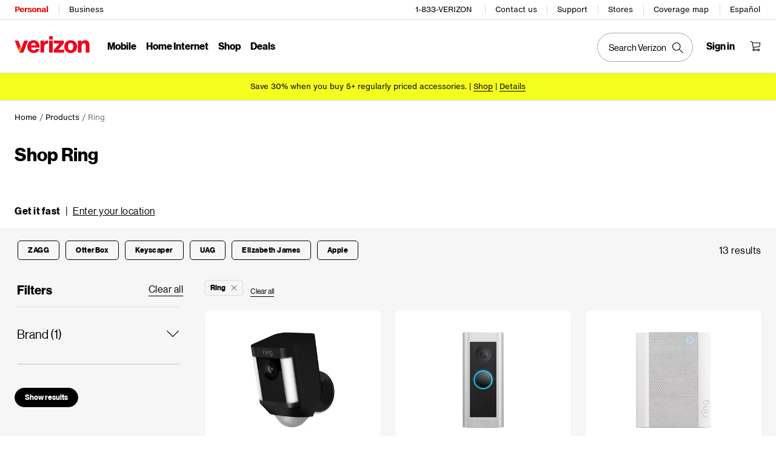

--- FILE ---
content_type: text/javascript
request_url: https://scache-ws.vzw.com/e/ssr-digital/static/js/662.OD400fdd171768920283334.js
body_size: 16344
content:
/*! © 2026 Verizon Wireless - Tue Jan 20 2026 14:44:43 GMT+0000 (Coordinated Universal Time) */
(self.__LOADABLE_LOADED_CHUNKS__=self.__LOADABLE_LOADED_CHUNKS__||[]).push([[662],{79887:e=>{var t={animationIterationCount:!0,boxFlex:!0,boxFlexGroup:!0,boxOrdinalGroup:!0,columnCount:!0,flex:!0,flexGrow:!0,flexPositive:!0,flexShrink:!0,flexNegative:!0,flexOrder:!0,gridRow:!0,gridColumn:!0,fontWeight:!0,lineClamp:!0,lineHeight:!0,opacity:!0,order:!0,orphans:!0,tabSize:!0,widows:!0,zIndex:!0,zoom:!0,fillOpacity:!0,stopOpacity:!0,strokeDashoffset:!0,strokeOpacity:!0,strokeWidth:!0};e.exports=function(e,n){return"number"!=typeof n||t[e]?n:n+"px"}},64849:(e,t,n)=>{var r=n(62785),o=n(78978),i={float:"cssFloat"},l=n(79887);function u(e,t,n){var u=i[t];if(void 0===u&&(u=function(e){var t=o(e),n=r(t);return i[t]=i[e]=i[n]=n,n}(t)),u){if(void 0===n)return e.style[u];e.style[u]=l(u,n)}}function d(){2===arguments.length?"string"==typeof arguments[1]?arguments[0].style.cssText=arguments[1]:function(e,t){for(var n in t)t.hasOwnProperty(n)&&u(e,n,t[n])}(arguments[0],arguments[1]):u(arguments[0],arguments[1],arguments[2])}e.exports=d,e.exports.set=d,e.exports.get=function(e,t){return Array.isArray(t)?t.reduce(function(t,n){return t[n]=u(e,n||""),t},{}):u(e,t||"")}},59458:(e,t,n)=>{"use strict";n.d(t,{Lw:()=>l,ZA:()=>i,dt:()=>r,iY:()=>o});var r="data-focus-lock",o="data-focus-lock-disabled",i="data-no-focus-lock",l="data-autofocus-inside"},22671:(e,t,n)=>{"use strict";n.d(t,{A:()=>l});var r=n(70879),o=n(75416),i=function(e){return e===document.activeElement};const l=function(e){var t=document&&document.activeElement;return!(!t||t.dataset&&t.dataset.focusGuard)&&(0,r.A)(e).reduce(function(n,l){return n||l.contains(t)||function(e){return(0,r.A)(e).reduce(function(e,t){return e||!!(0,o.L)((0,o.$)(t.querySelectorAll("iframe")),i)},!1)}(e)},!1)}},53463:(e,t,n)=>{"use strict";n.d(t,{A:()=>i});var r=n(75416),o=n(59458);const i=function(){return document&&(0,r.$)(document.querySelectorAll("["+o.ZA+"]")).some(function(e){return e.contains(document.activeElement)})}},95351:(e,t,n)=>{"use strict";n.d(t,{A:()=>u});var r=n(50408),o=n(40159),i=n(70879),l=function(e){return!(e.dataset&&e.dataset.focusGuard)};const u=function(e,t){var n=document&&document.activeElement,u=(0,i.A)(e).filter(l),d=function(e,t,n){var o=t;return n.forEach(function(t){var n=(0,r.G$)(e,t);n&&(o=n.contains(o)?n:(0,r.G$)(n,o))}),o}(n||e,e,u),s=(0,r.hQ)(u).filter(function(e){var t=e.node;return l(t)});if(s[0]||(s=(0,r.OV)(u).filter(function(e){var t=e.node;return l(t)}))[0]){var a,c=s.map(function(e){return e.node}),p=function(e,t,n,r,i){var l=e.length,u=e[0],d=e[l-1];if(!(e.indexOf(n)>=0)){var s=t.indexOf(n),a=t.indexOf(r||s),c=e.indexOf(r),p=s-a,v=t.indexOf(u),f=t.indexOf(d);return-1===s||-1===c?e.indexOf(i.length?(0,o.A)(i):(0,o.A)(e)):!p&&c>=0||p&&Math.abs(p)>1?c:s<=v?l-1:s>f?0:p?Math.abs(p)>1?c:(l+c+p)%l:void 0}}(c,(0,r.hQ)([d]).map(function(e){return e.node}),n,t,c.filter((a=function(e){return e.reduce(function(e,t){return e.concat((0,r.xz)(t))},[])}(u),function(e){return!!e.autofocus||e.dataset&&!!e.dataset.autofocus||a.indexOf(e)>=0})));return void 0===p?p:s[p]}}},20959:(e,t,n)=>{"use strict";n.d(t,{AA:()=>l,Ay:()=>u,Rb:()=>r.A,XM:()=>o.A});n(56307);var r=n(22671),o=n(53463),i=n(29299),l=n(59458);const u=i.A},29299:(e,t,n)=>{"use strict";n.d(t,{A:()=>i});var r=n(95351),o=0;const i=function(e,t){var n,i=(0,r.A)(e,t);if(i){if(o>2)return void 0;o++,(n=i.node).focus(),n.contentWindow&&n.contentWindow.focus(),o--}}},56307:()=>{"use strict"},50408:(e,t,n)=>{"use strict";n.d(t,{G$:()=>d,OV:()=>c,hQ:()=>a,xz:()=>p});var r=n(53296),o=n(18101),i=n(75416),l=function e(t){return!t||t===document||!((n=window.getComputedStyle(t,null))&&n.getPropertyValue&&("none"===n.getPropertyValue("display")||"hidden"===n.getPropertyValue("visibility")))&&e(t.parentNode);var n},u=function e(t){var n=arguments.length>1&&void 0!==arguments[1]?arguments[1]:[];return n.push(t),t.parentNode&&e(t.parentNode,n),n},d=function(e,t){for(var n=u(e),r=u(t),o=0;o<n.length;o+=1){var i=n[o];if(r.indexOf(i)>=0)return i}return!1},s=function(e){return(0,i.$)(e).filter(function(e){return l(e)}).filter(function(e){return function(e){return!(("INPUT"===e.tagName||"BUTTON"===e.tagName)&&("hidden"===e.type||e.disabled))}(e)})},a=function(e){return(0,r.H)(s((0,o.i)(e)),!0)},c=function(e){return(0,r.H)(s((0,o.i)(e)),!1)},p=function(e){return s((0,o.R)(e))}},70879:(e,t,n)=>{"use strict";n.d(t,{A:()=>u});var r=n(59458),o=n(75416),i=function e(t){var n=t.length,r=void 0,o=void 0;for(r=0;r<n;r+=1)for(o=0;o<n;o+=1)if(r!==o&&t[r].contains(t[o]))return e(t.filter(function(e){return e!==t[o]}));return t},l=function e(t){return t.parentNode?e(t.parentNode):t};const u=function(e){var t=e.getAttribute(r.dt);return t?i((0,o.$)(l(e).querySelectorAll("["+r.dt+'="'+t+'"]:not(['+r.iY+'="disabled"])'))):[e]}},75416:(e,t,n)=>{"use strict";n.d(t,{$:()=>r,L:()=>o});var r=function(e){for(var t=Array(e.length),n=0;n<e.length;++n)t[n]=e[n];return t},o=function(e,t){return e.filter(function(e){return e===t})[0]}},40159:(e,t,n)=>{"use strict";n.d(t,{A:()=>o});var r=function(e){return"INPUT"===e.tagName&&"radio"===e.type};const o=function(e){return e[0]&&e.length>1&&r(e[0])&&e[0].name?function(e,t){return t.filter(r).filter(function(t){return t.name===e.name}).filter(function(e){return e.checked})[0]||e}(e[0],e):e[0]}},53296:(e,t,n)=>{"use strict";n.d(t,{H:()=>i});var r=n(75416),o=function(e,t){var n=e.tabIndex-t.tabIndex,r=e.index-t.index;if(n){if(!e.tabIndex)return 1;if(!t.tabIndex)return-1}return n||r},i=function(e,t){return(0,r.$)(e).map(function(e,t){return{node:e,index:t,tabIndex:e.tabIndex}}).filter(function(e){return!t||e.tabIndex>=0}).sort(o)}},18101:(e,t,n)=>{"use strict";n.d(t,{R:()=>u,i:()=>l});var r=n(24689),o=n(75416),i=n(59458),l=function(e){return e.reduce(function(e,t){return e.concat((0,o.$)(t.querySelectorAll(r.A.join(","))))},[])},u=function(e){var t=e.querySelectorAll("["+i.Lw+"]");return(0,o.$)(t).map(function(e){return l([e])}).reduce(function(e,t){return e.concat(t)},[])}},24689:(e,t,n)=>{"use strict";n.d(t,{A:()=>r});const r=["button:enabled:not([readonly])","select:enabled:not([readonly])","textarea:enabled:not([readonly])","input:enabled:not([readonly])","a[href]","area[href]","iframe","object","embed","[tabindex]","[contenteditable]","[autofocus]"]},57971:(e,t,n)=>{"use strict";n.d(t,{zR:()=>d});var r,o=n(58168);!function(e){e.Pop="POP",e.Push="PUSH",e.Replace="REPLACE"}(r||(r={}));var i=function(e){return e};var l="beforeunload",u="popstate";function d(e){void 0===e&&(e={});var t=e.window,n=void 0===t?document.defaultView:t,d=n.history;function f(){var e=n.location,t=e.pathname,r=e.search,o=e.hash,l=d.state||{};return[l.idx,i({pathname:t,search:r,hash:o,state:l.usr||null,key:l.key||"default"})]}var m=null;n.addEventListener(u,function(){if(m)A.call(m),m=null;else{var e=r.Pop,t=f(),n=t[0],o=t[1];if(A.length){if(null!=n){var i=w-n;i&&(m={action:e,location:o,retry:function(){j(-1*i)}},j(i))}}else T(e)}});var g=r.Pop,y=f(),w=y[0],b=y[1],h=a(),A=a();function P(e){return"string"==typeof e?e:p(e)}function O(e,t){return void 0===t&&(t=null),i((0,o.A)({pathname:b.pathname,hash:"",search:""},"string"==typeof e?v(e):e,{state:t,key:c()}))}function S(e,t){return[{usr:e.state,key:e.key,idx:t},P(e)]}function E(e,t,n){return!A.length||(A.call({action:e,location:t,retry:n}),!1)}function T(e){g=e;var t=f();w=t[0],b=t[1],h.call({action:g,location:b})}function j(e){d.go(e)}null==w&&(w=0,d.replaceState((0,o.A)({},d.state,{idx:w}),""));var I={get action(){return g},get location(){return b},createHref:P,push:function e(t,o){var i=r.Push,l=O(t,o);if(E(i,l,function(){e(t,o)})){var u=S(l,w+1),s=u[0],a=u[1];try{d.pushState(s,"",a)}catch(e){n.location.assign(a)}T(i)}},replace:function e(t,n){var o=r.Replace,i=O(t,n);if(E(o,i,function(){e(t,n)})){var l=S(i,w),u=l[0],s=l[1];d.replaceState(u,"",s),T(o)}},go:j,back:function(){j(-1)},forward:function(){j(1)},listen:function(e){return h.push(e)},block:function(e){var t=A.push(e);return 1===A.length&&n.addEventListener(l,s),function(){t(),A.length||n.removeEventListener(l,s)}}};return I}function s(e){e.preventDefault(),e.returnValue=""}function a(){var e=[];return{get length(){return e.length},push:function(t){return e.push(t),function(){e=e.filter(function(e){return e!==t})}},call:function(t){e.forEach(function(e){return e&&e(t)})}}}function c(){return Math.random().toString(36).substr(2,8)}function p(e){var t=e.pathname,n=void 0===t?"/":t,r=e.search,o=void 0===r?"":r,i=e.hash,l=void 0===i?"":i;return o&&"?"!==o&&(n+="?"===o.charAt(0)?o:"?"+o),l&&"#"!==l&&(n+="#"===l.charAt(0)?l:"#"+l),n}function v(e){var t={};if(e){var n=e.indexOf("#");n>=0&&(t.hash=e.substr(n),e=e.substr(0,n));var r=e.indexOf("?");r>=0&&(t.search=e.substr(r),e=e.substr(0,r)),e&&(t.pathname=e)}return t}},20311:e=>{"use strict";e.exports=function(e,t,n,r,o,i,l,u){if(!e){var d;if(void 0===t)d=new Error("Minified exception occurred; use the non-minified dev environment for the full error message and additional helpful warnings.");else{var s=[n,r,o,i,l,u],a=0;(d=new Error(t.replace(/%s/g,function(){return s[a++]}))).name="Invariant Violation"}throw d.framesToPop=1,d}}},62785:e=>{var t=null,n=["Webkit","Moz","O","ms"];e.exports=function(e){t||(t=document.createElement("div"));var r=t.style;if(e in r)return e;for(var o=e.charAt(0).toUpperCase()+e.slice(1),i=n.length;i>=0;i--){var l=n[i]+o;if(l in r)return l}return!1}},83093:(e,t,n)=>{"use strict";n.d(t,{A:()=>l});var r=n(77387),o=n(64467),i=n(96540);const l=function(e,t){return function(n){var l,u=[];function d(){l=e(u.map(function(e){return e.props})),t(l)}var s=function(e){function t(){return e.apply(this,arguments)||this}(0,r.A)(t,e),t.peek=function(){return l};var o=t.prototype;return o.componentDidMount=function(){u.push(this),d()},o.componentDidUpdate=function(){d()},o.componentWillUnmount=function(){var e=u.indexOf(this);u.splice(e,1),d()},o.render=function(){return i.createElement(n,this.props)},t}(i.PureComponent);return(0,o.A)(s,"displayName","SideEffect("+function(e){return e.displayName||e.name||"Component"}(n)+")"),s}}},39843:(e,t,n)=>{"use strict";var r=n(58168),o=n(96540),i=n(20959),l=n(94353),u=function(e){var t=e.disabled,n=e.children,u=e.className;return o.createElement("div",(0,r.A)({},(0,l.e)(i.AA.Lw,!t),{className:u}),n)};u.defaultProps={disabled:!1,className:void 0}},71939:(e,t,n)=>{"use strict";var r=n(58168),o=n(96540),i=n(20959),l=n(94353),u=function(e){var t=e.children,n=e.className;return o.createElement("div",(0,r.A)({},(0,l.e)(i.AA.ZA,!0),{className:n}),t)};u.defaultProps={disabled:!1,className:void 0}},71142:(e,t,n)=>{"use strict";n.d(t,{A:()=>A});var r=n(58168),o=n(30201),i=n(23029),l=n(92901),u=n(56822),d=n(53954),s=n(85501),a=n(9417),c=n(64467),p=n(96540),v=n(5556),f=n.n(v),m=n(20959),g=n(25762),y=function(e){var t=e.children;return p.createElement("div",null,t)};y.propTypes={children:f().node.isRequired};var w=p.Fragment?p.Fragment:y,b={width:"1px",height:"0px",padding:0,overflow:"hidden",position:"fixed",top:"1px",left:"1px"},h=function(e){function t(){var e,n;(0,i.A)(this,t);for(var r=arguments.length,o=new Array(r),l=0;l<r;l++)o[l]=arguments[l];return n=(0,u.A)(this,(e=(0,d.A)(t)).call.apply(e,[this].concat(o))),(0,c.A)((0,a.A)((0,a.A)(n)),"state",{observed:void 0}),(0,c.A)((0,a.A)((0,a.A)(n)),"onActivation",function(){n.originalFocusedElement=n.originalFocusedElement||document&&document.activeElement,n.state.observed&&n.props.onActivation&&n.props.onActivation(n.state.observed)}),(0,c.A)((0,a.A)((0,a.A)(n)),"onDeactivation",function(){n.props.returnFocus&&n.originalFocusedElement&&n.originalFocusedElement.focus&&(n.originalFocusedElement.focus(),n.originalFocusedElement=null),n.props.onDeactivation&&n.props.onDeactivation(n.state.observed)}),(0,c.A)((0,a.A)((0,a.A)(n)),"setObserveNode",function(e){return n.setState({observed:e})}),(0,c.A)((0,a.A)((0,a.A)(n)),"update",function(){return n.setState(function(e){return{escapeAttempts:e.escapeAttempts+1}})}),(0,c.A)((0,a.A)((0,a.A)(n)),"originalFocusedElement",null),n}return(0,s.A)(t,e),(0,l.A)(t,[{key:"render",value:function(){var e,t=this.props,n=t.children,i=t.disabled,l=t.noFocusGuards,u=t.persistentFocus,d=t.autoFocus,s=(t.allowTextSelection,t.group),a=t.className,v=t.whiteList,f=t.as,y=void 0===f?"div":f,h=t.lockProps,A=void 0===h?{}:h,P=this.state.observed,O=(0,o.A)((e={},(0,c.A)(e,m.AA.iY,i&&"disabled"),(0,c.A)(e,m.AA.dt,s),e),A);return p.createElement(w,null,!l&&[p.createElement("div",{key:"guard-first","data-focus-guard":!0,tabIndex:i?-1:0,style:b}),p.createElement("div",{key:"guard-nearest","data-focus-guard":!0,tabIndex:i?-1:1,style:b})],p.createElement(y,(0,r.A)({ref:this.setObserveNode},O,{className:a,onBlur:g.zt,onFocus:g.uE}),p.createElement(g.Ay,{observed:P,disabled:i,persistentFocus:u,autoFocus:d,whiteList:v,onActivation:this.onActivation,onDeactivation:this.onDeactivation}),n),!l&&p.createElement("div",{"data-focus-guard":!0,tabIndex:i?-1:0,style:b}))}}]),t}(p.Component);h.defaultProps={disabled:!1,returnFocus:!1,noFocusGuards:!1,autoFocus:!0,persistentFocus:!1,allowTextSelection:void 0,group:void 0,className:void 0,whiteList:void 0,as:"div",lockProps:{},onActivation:void 0,onDeactivation:void 0};const A=h},89850:(e,t,n)=>{"use strict";var r=n(58168),o=n(23029),i=n(92901),l=n(56822),u=n(53954),d=n(85501),s=n(9417),a=n(64467),c=n(96540),p=n(20959),v=n(94353),f=function(e){function t(){var e,n;(0,o.A)(this,t);for(var r=arguments.length,i=new Array(r),d=0;d<r;d++)i[d]=arguments[d];return n=(0,l.A)(this,(e=(0,u.A)(t)).call.apply(e,[this].concat(i))),(0,a.A)((0,s.A)((0,s.A)(n)),"setObserveNode",function(e){n.observed=e,n.moveFocus()}),n}return(0,d.A)(t,e),(0,i.A)(t,[{key:"componentDidMount",value:function(){this.moveFocus()}},{key:"componentDidUpdate",value:function(e){e.disabled&&!this.props.disabled&&this.moveFocus()}},{key:"moveFocus",value:function(){var e=this.observed;!this.props.disabled&&e&&((0,p.Rb)(e)||(0,p.Ay)(e,null))}},{key:"render",value:function(){var e=this.props,t=e.children,n=e.disabled,o=e.className;return c.createElement("div",(0,r.A)({},(0,v.e)(p.AA.Lw,!n),{ref:this.setObserveNode,className:o}),t)}}]),t}(c.Component);(0,a.A)(f,"defaultProps",{disabled:!1,className:void 0})},25762:(e,t,n)=>{"use strict";n.d(t,{Ay:()=>m,uE:()=>f,zt:()=>v});n(96540);var r=n(83093),o=n(20959),i=n(94353),l=function(){return document&&document.activeElement===document.body||(0,o.XM)()},u=null,d=null,s=null,a=function(){return!0},c=function(){var e,t=!1;if(u){var n=u,r=n.observed,i=n.persistentFocus,c=n.autoFocus,p=r||s&&s.portaledElement,v=document&&document.activeElement;v&&!function(e){return(u.whiteList||a)(e)}(v)||(i||!l()||!d&&c)&&(!p||(0,o.Rb)(p)||(e=v,s&&s.portaledElement===e)||(document&&!d&&v&&!c?(v.blur(),document.body.focus()):(t=(0,o.Ay)(p,d),s={})),d=document&&document.activeElement)}return t},p=function(e){c()&&e&&(e.stopPropagation(),e.preventDefault())},v=function(){return(0,i.N)(c)},f=function(e){var t=e.target,n=e.currentTarget;n.contains(t)||(s={observerNode:n,portaledElement:t})};const m=(0,r.A)(function(e){return e.filter(function(e){return!e.disabled}).slice(-1)[0]},function(e){e&&!u&&(document.addEventListener("focusin",p,!0),document.addEventListener("focusout",v));var t=u,n=t&&e&&e.onActivation===t.onActivation;u=e,t&&!n&&t.onDeactivation(),e?(d=null,n&&t.observed===e.observed||e.onActivation(),c(),(0,i.N)(c)):(document.removeEventListener("focusin",p,!0),document.removeEventListener("focusout",v),d=null)})(function(){return null})},77833:(e,t,n)=>{"use strict";n.d(t,{Ay:()=>o});var r=n(71142);n(39843),n(89850),n(71939);const o=r.A},94353:(e,t,n)=>{"use strict";function r(e){"undefined"!=typeof setImmediate?setImmediate(e):setTimeout(e,1)}n.d(t,{N:()=>r,e:()=>o});var o=function(e,t){var n={};return n[e]=t,n}},98614:(e,t,n)=>{"use strict";n.d(t,{KJ:()=>y});var r=n(49924),o=(n(96540),n(26287)),i=n(5338),l=n(12029),u=n(56131),d=n(31068),s=n(57004),a=n(80150),c=n(2666),p=n(74848);function v(e,t){var n=Object.keys(e);if(Object.getOwnPropertySymbols){var r=Object.getOwnPropertySymbols(e);t&&(r=r.filter(function(t){return Object.getOwnPropertyDescriptor(e,t).enumerable})),n.push.apply(n,r)}return n}function f(e){for(var t=1;t<arguments.length;t++){var n=null!=arguments[t]?arguments[t]:{};t%2?v(Object(n),!0).forEach(function(t){m(e,t,n[t])}):Object.getOwnPropertyDescriptors?Object.defineProperties(e,Object.getOwnPropertyDescriptors(n)):v(Object(n)).forEach(function(t){Object.defineProperty(e,t,Object.getOwnPropertyDescriptor(n,t))})}return e}function m(e,t,n){return(t=function(e){var t=function(e,t){if("object"!=typeof e||!e)return e;var n=e[Symbol.toPrimitive];if(void 0!==n){var r=n.call(e,t||"default");if("object"!=typeof r)return r;throw new TypeError("@@toPrimitive must return a primitive value.")}return("string"===t?String:Number)(e)}(e,"string");return"symbol"==typeof t?t:t+""}(t))in e?Object.defineProperty(e,t,{value:n,enumerable:!0,configurable:!0,writable:!0}):e[t]=n,e}function g(e,t,n,o,i){var s,a;if(null!==(s=window)&&void 0!==s&&null!==(a=s.performance)&&void 0!==a&&a.measure&&"undefined"!=typeof sessionStorage){var c,v,m,g;const e=null!==(c=window)&&void 0!==c&&null!==(v=c.APP_STATE)&&void 0!==v&&v.gridwall?"gridwall":"pdp";window.performance.measure("".concat(e,":page:").concat((null===(m=sessionStorage)||void 0===m||null===(g=m.getItem)||void 0===g?void 0:g.call(m,"channelId"))||"VZW_U",":[flowName]:initial-complete"))}const y=(0,d.A)(t,u.A,o);return(0,p.jsx)(r.Kq,{store:y,children:(0,p.jsx)(l.A,f(f({},e),{},{child:(0,p.jsx)(n,{}),cq:i,suppressHydrationWarning:!0}))})}function y(e,t){(0,o.ai)(()=>{var r,o;const l=document.getElementById("page");window.APP_STATE.pdp&&((0,a.U)(window.APP_STATE),window.location.hash||window.scrollTo(0,0)),window.APP_STATE.gridwall&&function(){var e,t,n,r,o,i,l,u,d;window.APP_STATE.gridwall.spanishLangEnabled="es"===(null===(e=document)||void 0===e||null===(t=e.documentElement)||void 0===t?void 0:t.lang)||!1;const a="true"===(0,s.Ri8)("loggedIn");window.APP_STATE.gridwall.loggedIn=a,window.APP_STATE.gridwall.isPrepayCustomer=(0,s.Ri8)("role")&&"prepay"===(0,s.Ri8)("role").toLowerCase()||!1;const c=new URLSearchParams(window.location.search);if(window.APP_STATE.gridwall.promotionId=(null==c?void 0:c.get("promoid"))||null,window.APP_STATE.gridwall.sorId=(null==c?void 0:c.get("sorId"))||null,window.APP_STATE.gridwall.currentPage=1,window.location.pathname.includes("page-")){var p;const e=null===(p=window.location.pathname.substring(window.location.pathname.indexOf("page-")+5,window.location.pathname.indexOf("page-")+7))||void 0===p?void 0:p.replace("/","");window.APP_STATE.gridwall.currentPage=parseInt(e,10)}window.APP_STATE.gridwall.isPersonlizedSmartPhoneGridwall=!(null===(n=window.APP_STATE.gridwall)||void 0===n||!n.isPersonlizedSmartPhoneGridwall||"TT_GW_INSIGHTS"!==(0,s.Ri8)("gwpzn204024")),function(e,t){const n=e.get("lineActivityType")||e.get("flow")||e.get("intent")||null,r=/AAL|EUP|NSE|ALL|NEW/i;n&&r.test(n)?window.APP_STATE.gridwall.promoIntendType=null==n?void 0:n.toUpperCase():t?"EUP"===(0,s.Ri8)("intendType").toUpperCase()?window.APP_STATE.gridwall.promoIntendType="EUP":(0,s.DGT)()?(window.APP_STATE.gridwall.promoIntendType="NSE",(0,s.TVt)("intendType","NSE")):(window.APP_STATE.gridwall.promoIntendType="AAL",(0,s.TVt)("intendType","AAL")):window.APP_STATE.gridwall.promoIntendType="NSE"}(c,a),function(e){const t=e.get("campaignID");window.APP_STATE.gridwall.campaignId=t||null}(c),function(e){const t=e.get("ad");window.APP_STATE.gridwall.adId=t||null}(c),window.APP_STATE.gridwall.gwParams=b(c),window.APP_STATE.gridwall.selectedSortOption=w(c),null!==(r=window)&&void 0!==r&&null!==(o=r.MODEL_JSON)&&void 0!==o&&o.enableCompareForMobile||sessionStorage.removeItem("compareList");window.location.search.includes("flow=intl")&&sessionStorage.setItem("novaMktPageVisited",!0);0===Number(null===(i=window)||void 0===i||null===(l=i.APP_STATE)||void 0===l||null===(u=l.gridwall)||void 0===u||null===(d=u.pagination)||void 0===d?void 0:d.totalNumberRecords)&&(window.APP_STATE.gridwall.showNoResultModel=!0)}();const u=window.APP_STATE,d=window.MODEL_JSON,p=window.CQ_CONTENT;u.ssr=!1,u.clientSsr=!0,d.clientSsr=!0,(0,c.U)(),n.p=u.staticPath;const v=g(d,u,e,t,p),f=null!=u&&u.gridwall?"gridwall":"pdp";var m,y;((0,i.c)(l,v),null!==(r=window)&&void 0!==r&&null!==(o=r.performance)&&void 0!==o&&o.measure&&"undefined"!=typeof sessionStorage)&&window.performance.measure("".concat(f,":ui:").concat((null===(m=sessionStorage)||void 0===m||null===(y=m.getItem)||void 0===y?void 0:y.call(m,"channelId"))||"VZW_U",":[flowName]:hydrate-start"));window.loadableReady=!0})}const w=e=>{var t;const n=null==e?void 0:e.get("sort"),r=["price low to high","price high to low"];let o;const i=null===(t=window.APP_STATE.gridwall)||void 0===t?void 0:t.sortOptions;var l,u;if(!n)return o=null==i?void 0:i.filter(e=>"true"===(null==e?void 0:e.isSelected)||!0===(null==e?void 0:e.isSelected)),null===(l=o)||void 0===l||null===(u=l[0])||void 0===u?void 0:u.value;{var d,s,a,c;const e=null===(d=window)||void 0===d||null===(s=d.APP_STATE)||void 0===s||null===(a=s.gridwall)||void 0===a?void 0:a.promoIntendType,t=null==n||null===(c=n.replace(/-/g," "))||void 0===c?void 0:c.toLowerCase();if(o=r.includes(t)?null==i?void 0:i.filter(n=>{var r,o;return(null==n||null===(r=n.value)||void 0===r?void 0:r.includes(e))&&(null==n||null===(o=n.label)||void 0===o?void 0:o.toLowerCase())===t}):null==i?void 0:i.filter(e=>{var n;return(null==e||null===(n=e.label)||void 0===n?void 0:n.toLowerCase())===t}),o&&o.length>0)return o[0].value}return""},b=e=>{const t=[];return["adobe_mc","mboxSession","cmp","line","mtnFlow","isFirstLine","lineActivityType","intent","flow","campaignID","iwv","cr","sedOfferId","barcode","quickshop","isLocalOffer","propositionId","isSpoApplied","isMultiLine","SNC","SNP","adtilePreview","preview","ad","CMP","utm_medium","utm_source","utm_campaign","utm_term","utm_content"].forEach(n=>{const r=e.get(n);r&&t.push({key:n,value:r})}),t}},12029:(e,t,n)=>{"use strict";n.d(t,{A:()=>A});var r=n(96540),o=n(5556),i=n.n(o),l=n(82960),u=n(69493),d=n(48476),s=n(8670),a=n(77050),c=n(70095),p=n(70869),v=n(74848);function f(e,t){var n=Object.keys(e);if(Object.getOwnPropertySymbols){var r=Object.getOwnPropertySymbols(e);t&&(r=r.filter(function(t){return Object.getOwnPropertyDescriptor(e,t).enumerable})),n.push.apply(n,r)}return n}function m(e){for(var t=1;t<arguments.length;t++){var n=null!=arguments[t]?arguments[t]:{};t%2?f(Object(n),!0).forEach(function(t){g(e,t,n[t])}):Object.getOwnPropertyDescriptors?Object.defineProperties(e,Object.getOwnPropertyDescriptors(n)):f(Object(n)).forEach(function(t){Object.defineProperty(e,t,Object.getOwnPropertyDescriptor(n,t))})}return e}function g(e,t,n){return(t=function(e){var t=function(e,t){if("object"!=typeof e||!e)return e;var n=e[Symbol.toPrimitive];if(void 0!==n){var r=n.call(e,t||"default");if("object"!=typeof r)return r;throw new TypeError("@@toPrimitive must return a primitive value.")}return("string"===t?String:Number)(e)}(e,"string");return"symbol"==typeof t?t:t+""}(t))in e?Object.defineProperty(e,t,{value:n,enumerable:!0,configurable:!0,writable:!0}):e[t]=n,e}const y=(0,r.lazy)(()=>Promise.all([n.e(204),n.e(121),n.e(938),n.e(842),n.e(525),n.e(612),n.e(217),n.e(930)]).then(n.bind(n,12597))),w=e=>{window.vzFlags={};for(const t in e)"cq"===t?window.CQ_CONTENT=e.cq:e.hasOwnProperty(t)&&"child"!==t&&(window.vzFlags[t]=e[t]);return(0,r.useEffect)(()=>{(0,p.A)()},[]),(0,v.jsx)(u.A,{children:(0,v.jsxs)("div",{"data-testid":"app-test",children:[(0,v.jsx)(r.Suspense,{fallback:(0,v.jsx)("div",{}),children:(0,v.jsx)(y,m({},e))}),e.child]})})};w.propTypes={child:i().object,cq:i().object};const b=(0,l.Zz)((0,d.A)({rkey:"sessionExtension",reducer:s.kz}),(0,d.A)({rkey:"pageLoadState",reducer:s.lH})),h=(0,a.A)({skey:"UrlMapping",saga:c.A}),A=(0,l.Zz)(b,h)(w)},70095:(e,t,n)=>{"use strict";n.d(t,{A:()=>i});var r=n(90167);function*o(){}function*i(){yield(0,r.Q7)([o()])}},69493:(e,t,n)=>{"use strict";n.d(t,{A:()=>d});var r=n(96540),o=n(5556),i=n.n(o),l=n(2285),u=n(74848);class d extends r.Component{constructor(e){super(e),this.state={hasError:!1},window.vzFlags&&window.vzFlags.listenToWindowErrors&&window.addEventListener("error",l.Ay)}componentDidCatch(e,t){window.vzFlags&&window.vzFlags.listenToComponentErrors&&(0,l.Ay)(e,t)}render(){return this.state.hasError?(0,u.jsx)("h1",{children:"Something went wrong."}):this.props.children}}d.propTypes={children:i().any}},49518:(e,t,n)=>{"use strict";n.d(t,{av:()=>i,fY:()=>o,p5:()=>r});const r="SESSION_ASYNC_FETCH",o="SESSION_ASYNC_FETCH_SUCCESS",i="SESSION_ASYNC_FETCH_FAILURE"},8670:(e,t,n)=>{"use strict";n.d(t,{Pw:()=>d,kz:()=>u,lH:()=>a});var r=n(49518);function o(e,t){var n=Object.keys(e);if(Object.getOwnPropertySymbols){var r=Object.getOwnPropertySymbols(e);t&&(r=r.filter(function(t){return Object.getOwnPropertyDescriptor(e,t).enumerable})),n.push.apply(n,r)}return n}function i(e){for(var t=1;t<arguments.length;t++){var n=null!=arguments[t]?arguments[t]:{};t%2?o(Object(n),!0).forEach(function(t){l(e,t,n[t])}):Object.getOwnPropertyDescriptors?Object.defineProperties(e,Object.getOwnPropertyDescriptors(n)):o(Object(n)).forEach(function(t){Object.defineProperty(e,t,Object.getOwnPropertyDescriptor(n,t))})}return e}function l(e,t,n){return(t=function(e){var t=function(e,t){if("object"!=typeof e||!e)return e;var n=e[Symbol.toPrimitive];if(void 0!==n){var r=n.call(e,t||"default");if("object"!=typeof r)return r;throw new TypeError("@@toPrimitive must return a primitive value.")}return("string"===t?String:Number)(e)}(e,"string");return"symbol"==typeof t?t:t+""}(t))in e?Object.defineProperty(e,t,{value:n,enumerable:!0,configurable:!0,writable:!0}):e[t]=n,e}const u=function(){let e=arguments.length>0&&void 0!==arguments[0]?arguments[0]:{sessionTimedOut:!1,showModal:!1,isSessionExtended:!0,error:!1},t=arguments.length>1&&void 0!==arguments[1]?arguments[1]:{};switch(null==t?void 0:t.type){case r.p5:return i(i({},e),{},{isSessionExtended:!1,error:!1});case r.fY:return i(i({},e),{},{isSessionExtended:!0,error:!1});case r.av:return i(i({},e),{},{isSessionExtended:!1,error:!0});case"SESSION_UPDATE_MODAL_FLAG":return i(i({},e),{},{showModal:null==t?void 0:t.showModal});case"SESSION_UPDATE_TIMED_OUT":return i(i({},e),{},{sessionTimedOut:null==t?void 0:t.timedOut});default:return e}},d=function(){let e=arguments.length>0&&void 0!==arguments[0]?arguments[0]:null,t=arguments.length>1&&void 0!==arguments[1]?arguments[1]:{};return"SOI_DEVICE_RECOMMENDATIONS_AUTOSUG"===(null==t?void 0:t.type)?i(i({},e),{},{soiDeviceRecommendations:null==t?void 0:t.response}):e},s={render:!1},a=function(){let e=arguments.length>0&&void 0!==arguments[0]?arguments[0]:s,t=arguments.length>1&&void 0!==arguments[1]?arguments[1]:{};return"PAGE_RENDER"===(null==t?void 0:t.type)?i(i({},e),{},{render:!0}):e}},80150:(e,t,n)=>{"use strict";n.d(t,{U:()=>i});var r=n(57004),o=n(57491);function i(e){var t,n,i,u,d,s;const a=e,c="true"===(0,r.Ri8)("loggedIn");a.pdp.loggedIn=c,a.pdp.noOfPhones=null,a.pdp.preserveQuantity=null;const p=(0,r.Ri8)("selectedMtn");null===(t=window)||void 0===t||null===(n=t.localStorage)||void 0===n||n.removeItem("RETRY_TRIGGERED");const v=(0,r.Ri8)("intendType");c&&""!==p||"EUP"===(0,r.Ri8)("intendType")?(a.pdp.intentType="EUP","AAL"===v?a.pdp.intentType="AAL":"undefined"==typeof sessionStorage||"TRUE"!==sessionStorage.getItem("FROM_MDNSELECTION")||p||(a.pdp.intentType="AAL")):"undefined"==typeof sessionStorage||"TRUE"!==sessionStorage.getItem("FROM_MDNSELECTION")||p||(a.pdp.intentType="AAL");const f=new URLSearchParams(window.location.search);let m=f.get("sorId"),g=f.get("sku");const y=f.get("editDevice")||f.get("editAccessory"),w=f.get("promoId")||f.get("promoid")||f.get("promoProdId"),b=f.get("promoType")||"NOPROMO";a.pdp.selectedPromoId=w,a.pdp.selectedPromoType=b;const h=["BICBMSM","BICBOGO","BOGOHO"],A=-1!==(null==h?void 0:h.indexOf(b)),P="true"===f.get("editDevice")||!1;a.pdp.isPdpX=A&&!P;const O=!a.pdp.isPdpX&&f.get("expresscheckout"),S=f.get("installmentTerm");a.pdp.selectedInstallmentTermPeriod=parseInt(S,10);const E=f.get("priceType");a.pdp.isPDPXFullRetail=E,a.pdp.editFlow=y,a.pdp.expresscheckout=O,a.pdp.urlSorId=m,l(f,a),a.pdp.getLineDetails=f.get("line")||f.get("lineDetail")||"","null"===a.pdp.getLineDetails&&(a.pdp.getLineDetails=""),(0,r.DGT)()&&p&&(a.pdp.getLineDetails=p),a.pdp.qtyInCart=f.get("qty")?Number(f.get("qty")):1,a.pdp.quantity=f.get("qty")?Number(f.get("qty")):1,a.pdp.isMiniPdp=f.get("isMiniPdp")||!1;const T=f.get("mtnFlow")?"mtnFlow=".concat(f.get("mtnFlow")):"",j=f.get("line")?"line=".concat(f.get("line")):"";a.pdp.mtnFlowParam=T,a.pdp.getLineFromParam=j;const I=!!f.get("modifyOrder");a.pdp.isModifyOrder=I;const k=f.get("ht")||"";a.pdp.selectedHashedMtn=k;const D=f.get("sedOfferId");a.pdp.sedOfferId=D;a.pdp.updatedThrottleList=!1;a.pdp.isOrangeBannerDisplaying=!1;const _=f.get("edgeTerm")||f.get("installmentTerm"),N=(0,r.WzA)(!0);let x=null;if((_||a.pdp.isPdpX)&&(N||(a.pdp.selectedTerm=(_&&"36"===_?"dpp36":_&&"30"===_&&"dpp30")||("24"===_?"dpp24":"frp"))),(m||g)&&"object"==typeof a.pdp.productDetails.productSkus&&null!==a.pdp.productDetails.productSkus){let e,t,n,r,i,u,d,s,c,p=(_&&"36"===_?"dpp36":_&&"30"===_&&"dpp30")||("24"===_?"dpp24":a.pdp.selectedTerm),v=!1,y="noColor",w="new",b="noCapacity",h="noContract";for(const[o,l]of Object.entries(a.pdp.productDetails.productSkus)){for(const[f,A]of Object.entries(l))if("accessory"!==a.pdp.productDetails.productType||a.pdp.productDetails.isConsolidatedAccessory)if(a.pdp.productDetails.isConsolidatedAccessory){var C,L,F,R;const e=m,r=g,o=null===(C=a.pdp.productDetails.productSkus)||void 0===C||null===(L=C[w])||void 0===L||null===(F=L[f])||void 0===F||null===(R=F.skus)||void 0===R?void 0:R.find(t=>t.sorId===e||t.skuId===r);if(o){var M,U,W;if(v=!0,y=f,c=null==o||null===(M=o.color)||void 0===M?void 0:M.displayName,t=null==o||null===(U=o.skuFilters)||void 0===U?void 0:U.size,n=null==o||null===(W=o.skuFilters)||void 0===W?void 0:W.nfl_team_name,a.isGiftCard){var z,B;const e=g,t=(null==o||null===(z=o.configurableProperties)||void 0===z||null===(B=z[0])||void 0===B?void 0:B.configurableOptions)||[];if(0===(null==t?void 0:t.filter(t=>(null==t?void 0:t.sku)===e)).length){let e=(null==t?void 0:t[0])||{};t.length>1&&(null==t||t.forEach((n,r)=>{var o;(null==n?void 0:n.price)<(null===(o=e)||void 0===o?void 0:o.price)&&(e=(null==t?void 0:t[r])||{})})),g=e.sku}}else({skuId:g,sorId:m}=o);break}}else if(a.pdp.productDetails.isSmartWatch&&!a.pdp.productDetails.isCPO){const n=m,o=g,l=a.pdp.productDetails.productSkus[w][f].skus.find(e=>e.sorId===n||e.skuId===o);if(l){var G,H,q,$,J,V,Z,Y;e=null==l||null===(G=l.skuFilters)||void 0===G?void 0:G.band,t=null==l||null===(H=l.skuFilters)||void 0===H?void 0:H.size,r=null==l||null===(q=l.skuFilters)||void 0===q?void 0:q.case_Type,i=null==l||null===($=l.skuFilters)||void 0===$?void 0:$.band_Type,u=null==l||null===(J=l.skuFilters)||void 0===J?void 0:J.band_Size,d=null==l||null===(V=l.skuFilters)||void 0===V?void 0:V.band_Color_Code,s=null==l||null===(Z=l.skuFilters)||void 0===Z?void 0:Z.band_Color,c=null==l||null===(Y=l.skuFilters)||void 0===Y?void 0:Y.case_Color,({skuId:g,sorId:m}=l),y=f,v=!0;break}}else for(const[n,l]of Object.entries(A)){var X,K,Q,ee;const A=m;let P;if(a.pdp.productDetails.isSmartWatch&&a.pdp.productDetails.isCPO&&"skus"===n&&(P=null==l?void 0:l.find(e=>(null==e?void 0:e.sorId)===A)),P){var te,ne,re,oe,ie,le,ue,de,se,ae,ce,pe,ve,fe,me,ge;e=null===(te=P)||void 0===te||null===(ne=te.skuFilters)||void 0===ne?void 0:ne.band,t=null===(re=P)||void 0===re||null===(oe=re.skuFilters)||void 0===oe?void 0:oe.size,r=null===(ie=P)||void 0===ie||null===(le=ie.skuFilters)||void 0===le?void 0:le.case_Type,i=null===(ue=P)||void 0===ue||null===(de=ue.skuFilters)||void 0===de?void 0:de.band_Type,u=null===(se=P)||void 0===se||null===(ae=se.skuFilters)||void 0===ae?void 0:ae.band_Size,d=null===(ce=P)||void 0===ce||null===(pe=ce.skuFilters)||void 0===pe?void 0:pe.band_Color_Code,s=null===(ve=P)||void 0===ve||null===(fe=ve.skuFilters)||void 0===fe?void 0:fe.band_Color,c=null===(me=P)||void 0===me||null===(ge=me.skuFilters)||void 0===ge?void 0:ge.case_Color,({skuId:g,sorId:m}=P),y=f,w=o,v=!0;break}if("sorIds"===n&&null!=l&&l.some(e=>e===A)){if(v=!0,y=f,w=o,m){const e=y&&p&&w?Object.entries(a.pdp.productDetails.productSkus[w][y][p]):null;if(e||(v=!1),e)for(const[t,n]of e)if((null==n?void 0:n.sorId)===m){var ye,we,be,he,Ae,Pe,Oe,Se,Ee,Te,je,Ie,ke,De;({skuId:g}=n),b=t,x=n,h=null==a||null===(ye=a.pdp)||void 0===ye||null===(we=ye.productDetails)||void 0===we||null===(be=we.productSkus)||void 0===be||null===(he=be[w])||void 0===he||null===(Ae=he[y])||void 0===Ae||null===(Pe=Ae[p])||void 0===Pe||null===(Oe=Pe[b])||void 0===Oe||null===(Se=Oe.price)||void 0===Se?void 0:Se.contractDuration,c=null==a||null===(Ee=a.pdp)||void 0===Ee||null===(Te=Ee.productDetails)||void 0===Te||null===(je=Te.productSkus)||void 0===je||null===(Ie=je[w])||void 0===Ie||null===(ke=Ie[y])||void 0===ke||null===(De=ke.color)||void 0===De?void 0:De.label;break}}break}if(null!==l&&g&&n===p&&/frp|dpp36|dpp30|dpp24/.test(n))for(const[e,t]of Object.entries(l)){const r=g.split(",");for(let i=0;i<r.length;i++){var _e,Ne,xe,Ce,Le,Fe;if((null==t?void 0:t.skuId)===r[i]||(null==t?void 0:t.sorId)===r[i])if(null!=t&&null!==(_e=t.inventory)&&void 0!==_e&&null!==(Ne=_e.dFillInventory)&&void 0!==Ne&&Ne.isInStock||null!=t&&null!==(xe=t.inventory)&&void 0!==xe&&null!==(Ce=xe.dFillInventory)&&void 0!==Ce&&Ce.isPreOrder||null!=t&&null!==(Le=t.inventory)&&void 0!==Le&&null!==(Fe=Le.dFillInventory)&&void 0!==Fe&&Fe.isBackorder){var Re,Me,Ue,We,ze,Be,Ge,He,qe,$e,Je,Ve,Ze,Ye;({skuId:g,sorId:m}=t),b=e,x=t,y=f,v=!0,p=n,w=o,h=null==a||null===(Re=a.pdp)||void 0===Re||null===(Me=Re.productDetails)||void 0===Me||null===(Ue=Me.productSkus)||void 0===Ue||null===(We=Ue[w])||void 0===We||null===(ze=We[y])||void 0===ze||null===(Be=ze[p])||void 0===Be||null===(Ge=Be[b])||void 0===Ge||null===(He=Ge.price)||void 0===He?void 0:He.contractDuration,c=null==a||null===(qe=a.pdp)||void 0===qe||null===($e=qe.productDetails)||void 0===$e||null===(Je=$e.productSkus)||void 0===Je||null===(Ve=Je[w])||void 0===Ve||null===(Ze=Ve[y])||void 0===Ze||null===(Ye=Ze.color)||void 0===Ye?void 0:Ye.label;break}}if(v)break}if((g||m)&&!p&&o&&f&&(null===(X=a.pdp)||void 0===X||null===(K=X.productDetails)||void 0===K||!K.isSmartWatch)&&"accessory"!==(null===(Q=a.pdp)||void 0===Q||null===(ee=Q.productDetails)||void 0===ee?void 0:ee.productType)){var Xe,Ke,Qe,et;const e=null==a||null===(Xe=a.pdp)||void 0===Xe||null===(Ke=Xe.productDetails)||void 0===Ke||null===(Qe=Ke.productSkus)||void 0===Qe||null===(et=Qe[o])||void 0===et?void 0:et[f],t=null==e?void 0:e.childSkus;if((null==t?void 0:t.length)>0){const n=g,r=m,i=t.find(e=>(null==e?void 0:e.skuId)===n||(null==e?void 0:e.sorId)===r);var tt,nt;if(i)x=i,y=f,b=(null==i||null===(tt=i.capacitySize)||void 0===tt?void 0:tt.toString())||"",c=null==e||null===(nt=e.color)||void 0===nt?void 0:nt.label,m=null==i?void 0:i.sorId,w=o,v=!0}}if(v)break}else{var rt,ot,it;const e=null===(rt=a.pdp.productDetails.productSkus)||void 0===rt||null===(ot=rt[w])||void 0===ot||null===(it=ot[f])||void 0===it?void 0:it[p];if((null==e?void 0:e.sorId)===m||(null==e?void 0:e.skuId)===g){v=!0,y=f;const e=a.pdp.productDetails.productSkus[w][f][p];if(a.isGiftCard){var lt,ut;const t=g,n=(null==e||null===(lt=e.configurableProperties)||void 0===lt||null===(ut=lt[0])||void 0===ut?void 0:ut.configurableOptions)||[];if(0===((null==n?void 0:n.filter(e=>(null==e?void 0:e.sku)===t))||[]).length){let e=(null==n?void 0:n[0])||{};n.length>1&&(null==n||n.forEach((t,r)=>{var o;(null==t?void 0:t.price)<(null===(o=e)||void 0===o?void 0:o.price)&&(e=(null==n?void 0:n[r])||{})})),g=e.sku}}else({skuId:g,sorId:m}=e);break}}if(v)break}if(v){var dt;(0,o.yz)(g,m),a.pdp.selectedSkuId=g,a.pdp.selectedSorId=m||a.pdp.selectedSorId,a.pdp.selectedColorId=y,a.pdp.selectedTerm=p||"",a.pdp.selectedBand=e,a.pdp.selectedSize=t,a.pdp.selectedNflTeamName=n,a.pdp.selectedCondition=w,a.pdp.selectedStorage=b,a.pdp.selectedColorName=c,a.pdp.selectedContract=h,a.pdp.selectedStorageWithUnit=(null===(dt=x)||void 0===dt?void 0:dt.capacity)||"",a.pdp.selectedCaseType=r,a.pdp.selectedBandType=i,a.pdp.selectedBandSize=u,a.pdp.selectedBandColorId=d,a.pdp.selectedBandColor=s;const v=!1;a.pdp.isOrangeBannerDisplaying=v,l(f,a);const A=["BICBMSM","BICBOGO","TRADEIN_PROMO","BOGOHO"],P="undefined"!=typeof sessionStorage&&sessionStorage.getItem("shopSession")?JSON.parse(sessionStorage.getItem("shopSession")):void 0;if(P){const e=f.get("lineDetail");if(P&&P[e]&&P[e].promoHubOfferList&&!a.pdp.isMiniPdp){var st,at,ct,pt;const t=null===(st=P[e].promoHubOfferList)||void 0===st||null===(at=st.promoHubOfferList)||void 0===at?void 0:at.filter(e=>A.includes(e.promoType));t&&t.length>0&&null!==(ct=t[0])&&void 0!==ct&&ct.promoType&&null!==(pt=t[0])&&void 0!==pt&&pt.promotionId&&(a.pdp.selectedPromoId=t[0].promotionId,a.pdp.selectedPromoType=t[0].promoType)}P&&P[e]&&P[e].tradeInInfo&&P[e].tradeInInfo.aemOfferIds&&P[e].tradeInInfo.aemOfferIds.length>0&&(a.pdp.tradeInDetails={make:P[e].tradeInInfo.deviceBrand,model:P[e].tradeInInfo.deviceModel},a.pdp.aemOfferIds=P[e].tradeInInfo.aemOfferIds)}}}var vt,ft,mt,gt;if(null!=a&&null!==(i=a.pdp)&&void 0!==i&&i.selectedPromoId&&"NOPROMO"===(null==a||null===(u=a.pdp)||void 0===u?void 0:u.selectedPromoType))if(null!=a&&null!==(vt=a.pdp)&&void 0!==vt&&null!==(ft=vt.productDetails)&&void 0!==ft&&ft.isSmartWatch){var yt,wt,bt,ht;const e=null==a||null===(yt=a.pdp)||void 0===yt||null===(wt=yt.productDetails.productSkus[null==a||null===(bt=a.pdp)||void 0===bt?void 0:bt.selectedCondition][null==a||null===(ht=a.pdp)||void 0===ht?void 0:ht.selectedColorId].skus.find(e=>{var t;return e.skuId===(null==a||null===(t=a.pdp)||void 0===t?void 0:t.selectedSkuId)}))||void 0===wt?void 0:wt.price;if(e){var At;const t="frp"===(null==a||null===(At=a.pdp)||void 0===At?void 0:At.selectedTerm)?null==e?void 0:e.fullRetailPrice:null==e?void 0:e.devicePaymentPrice.find(e=>{var t;return"dpp".concat(e.contractDuration)===(null==a||null===(t=a.pdp)||void 0===t?void 0:t.selectedTerm)}),n=null!=t&&t.allPromotions?t.allPromotions.filter(e=>{var t,n;return null===(t=e.eligibleFlows)||void 0===t?void 0:t.includes(null==a||null===(n=a.pdp)||void 0===n?void 0:n.intentType)}):null,r=(null==n?void 0:n.find(e=>{var t;return(null==e?void 0:e.promotionId)===(null==a||null===(t=a.pdp)||void 0===t?void 0:t.selectedPromoId)}))||!1;r&&(a.pdp.selectedPromoType=null==r?void 0:r.promoType)}}else if(null!=a&&null!==(mt=a.pdp)&&void 0!==mt&&null!==(gt=mt.productDetails)&&void 0!==gt&&gt.isConsolidatedAccessory){var Pt,Ot,St,Et,Tt,jt,It;const e=null==a||null===(Pt=a.pdp)||void 0===Pt?void 0:Pt.productDetails,t=null==e||null===(Ot=e.productSkus)||void 0===Ot||null===(St=Ot[null==a||null===(jt=a.pdp)||void 0===jt?void 0:jt.selectedCondition][null==a||null===(It=a.pdp)||void 0===It?void 0:It.selectedColorId])||void 0===St||null===(Et=St.skus)||void 0===Et||null===(Tt=Et.find(e=>{var t;return e.skuId===(null==a||null===(t=a.pdp)||void 0===t?void 0:t.selectedSkuId)}))||void 0===Tt?void 0:Tt.price;if(t){const e=null==t?void 0:t.fullRetailPrice,n=null!=e&&e.allPromotions?e.allPromotions.filter(e=>{var t,n;return null===(t=e.eligibleFlows)||void 0===t?void 0:t.includes(null==a||null===(n=a.pdp)||void 0===n?void 0:n.intentType)}):null,r=(null==n?void 0:n.find(e=>{var t;return(null==e?void 0:e.promotionId)===(null==a||null===(t=a.pdp)||void 0===t?void 0:t.selectedPromoId)}))||!1;r&&(a.pdp.selectedPromoType=null==r?void 0:r.promoType)}}else{var kt,Dt,_t,Nt,xt,Ct,Lt;const e=null==a||null===(kt=a.pdp)||void 0===kt||null===(Dt=kt.productDetails)||void 0===Dt?void 0:Dt.productSkus[null==a||null===(_t=a.pdp)||void 0===_t?void 0:_t.selectedCondition][null==a||null===(Nt=a.pdp)||void 0===Nt?void 0:Nt.selectedColorId][null==a||null===(xt=a.pdp)||void 0===xt?void 0:xt.selectedTerm][null==a||null===(Ct=a.pdp)||void 0===Ct?void 0:Ct.selectedStorage].promotion[null==a||null===(Lt=a.pdp)||void 0===Lt?void 0:Lt.intentType],t=(null==e?void 0:e.find(e=>e.promotionId===a.pdp.selectedPromoId))||!1;t&&(a.pdp.selectedPromoType=null==t?void 0:t.promoType)}return(0,r.bzA)()&&null!==(d=window)&&void 0!==d&&null!==(s=d.MODEL_JSON)&&void 0!==s&&s.isFRPDevices&&"accessory"!==a.pdp.productDetails.productType&&(a.pdp.selectedTerm="frp",a.pdp.selectedContract=""),a}function l(e,t){var n,o,i,l;const u=t,d=e.get("lineActivityType")||e.get("intent")||e.get("flow"),s=null===(n=e.get("promoType"))||void 0===n?void 0:n.includes("BICBMSM"),a=null===(o=window.APP_CONFIG)||void 0===o||null===(i=o.digitalPDPCfgProfile)||void 0===i||null===(l=i.defaultIntentUpdateFFlag)||void 0===l?void 0:l.enabled;/AAL|EUP|NSE/.test(d)?"nse"===(null==d?void 0:d.toLowerCase())?u.pdp.intentType="AAL":u.pdp.isPdpX&&"aal"===(null==d?void 0:d.toLowerCase())?(u.pdp.intentType=a?"no intent":"EUP",s&&(u.pdp.intentType="AAL")):u.pdp.isPdpX&&"eup"===(null==d?void 0:d.toLowerCase())?u.pdp.intentType="AAL":u.pdp.intentType=d:(0,r.DGT)()&&(u.pdp.intentType="AAL"),u.pdp.intentTypeFromURL=d}},70869:(e,t,n)=>{"use strict";n.d(t,{A:()=>o});var r=n(79730);function o(){var e,t;if(null!==(e=window)&&void 0!==e&&null!==(t=e.vzFlags)&&void 0!==t&&t.enableServiceWorker&&"serviceWorker"in navigator){const e=new r.JK("".concat(window.resourceBaseUrl,"sw.js"));e.addEventListener("installed",e=>{e.isUpdate&&window.location.reload()}),e.register()}}},2666:(e,t,n)=>{"use strict";n.d(t,{U:()=>d});var r=n(57004),o=n(29503);function i(e,t){var n=Object.keys(e);if(Object.getOwnPropertySymbols){var r=Object.getOwnPropertySymbols(e);t&&(r=r.filter(function(t){return Object.getOwnPropertyDescriptor(e,t).enumerable})),n.push.apply(n,r)}return n}function l(e){for(var t=1;t<arguments.length;t++){var n=null!=arguments[t]?arguments[t]:{};t%2?i(Object(n),!0).forEach(function(t){u(e,t,n[t])}):Object.getOwnPropertyDescriptors?Object.defineProperties(e,Object.getOwnPropertyDescriptors(n)):i(Object(n)).forEach(function(t){Object.defineProperty(e,t,Object.getOwnPropertyDescriptor(n,t))})}return e}function u(e,t,n){return(t=function(e){var t=function(e,t){if("object"!=typeof e||!e)return e;var n=e[Symbol.toPrimitive];if(void 0!==n){var r=n.call(e,t||"default");if("object"!=typeof r)return r;throw new TypeError("@@toPrimitive must return a primitive value.")}return("string"===t?String:Number)(e)}(e,"string");return"symbol"==typeof t?t:t+""}(t))in e?Object.defineProperty(e,t,{value:n,enumerable:!0,configurable:!0,writable:!0}):e[t]=n,e}function d(){if((0,r.zV_)()){var e,t;let r={};if(null!==(e=window)&&void 0!==e&&null!==(t=e.MODEL_JSON)&&void 0!==t&&t.readWebParamsFromAEM){var n,i,u,d;null!==(n=window)&&void 0!==n&&null!==(i=n.MODEL_JSON)&&void 0!==i&&i.appWebParams&&(null===(u=Object.keys(window.MODEL_JSON.appWebParams))||void 0===u?void 0:u.length)>0&&(r=window.MODEL_JSON.appWebParams);const e=(0,o.mv)();e&&(null===(d=Object.keys(e))||void 0===d?void 0:d.length)>0&&(r=l(l({},r),e))}(0,o.BE)(e=>{const t=JSON.parse(e);try{var n;if(t&&t.server&&t.server.webParams){const e=l(l({},r),t.server.webParams),n=JSON.stringify(e||{});"undefined"!=typeof sessionStorage&&sessionStorage.setItem("mfAppProps",n),(0,o.u$)(e)}else if("undefined"!=typeof sessionStorage&&sessionStorage.getItem("mfAppProps")){const e=JSON.parse(sessionStorage.getItem("mfAppProps")||{});(0,o.u$)(e)}else(null===(n=Object.keys(r))||void 0===n?void 0:n.length)>0&&"undefined"!=typeof sessionStorage&&(window.sessionStorage.setItem("mfAppProps",JSON.stringify(r)),(0,o.u$)(r));(0,o.Yd)({})}catch(e){}})}}},69550:(e,t,n)=>{"use strict";n.d(t,{A:()=>c});var r=n(69048),o=n.n(r),i=n(1882),l=n.n(i),u=n(23805),d=n.n(u),s=n(20311),a=n.n(s);function c(e){const t={dispatch:l(),subscribe:l(),getState:l(),replaceReducer:l(),runSaga:l(),injectedReducers:d(),injectedSagas:d()};a()(o()(e,t),"(app/utils...) injectors: Expected a valid redux store")}},56131:(e,t,n)=>{"use strict";n.d(t,{A:()=>r});const r=(0,n(57971).zR)()},48476:(e,t,n)=>{"use strict";n.d(t,{A:()=>c});var r=n(96540),o=n(4146),i=n.n(o),l=n(49924),u=n(76722),d=n(74848);function s(e,t){var n=Object.keys(e);if(Object.getOwnPropertySymbols){var r=Object.getOwnPropertySymbols(e);t&&(r=r.filter(function(t){return Object.getOwnPropertyDescriptor(e,t).enumerable})),n.push.apply(n,r)}return n}function a(e,t,n){return(t=function(e){var t=function(e,t){if("object"!=typeof e||!e)return e;var n=e[Symbol.toPrimitive];if(void 0!==n){var r=n.call(e,t||"default");if("object"!=typeof r)return r;throw new TypeError("@@toPrimitive must return a primitive value.")}return("string"===t?String:Number)(e)}(e,"string");return"symbol"==typeof t?t:t+""}(t))in e?Object.defineProperty(e,t,{value:n,enumerable:!0,configurable:!0,writable:!0}):e[t]=n,e}const c=e=>{let{rkey:t,reducer:n}=e;return e=>{class o extends r.Component{constructor(e,r){super(e,r),(0,u.A)(r.store).injectReducer(t,n)}render(){return(0,d.jsx)(e,function(e){for(var t=1;t<arguments.length;t++){var n=null!=arguments[t]?arguments[t]:{};t%2?s(Object(n),!0).forEach(function(t){a(e,t,n[t])}):Object.getOwnPropertyDescriptors?Object.defineProperties(e,Object.getOwnPropertyDescriptors(n)):s(Object(n)).forEach(function(t){Object.defineProperty(e,t,Object.getOwnPropertyDescriptor(n,t))})}return e}({},this.props))}}return a(o,"WrappedComponent",e),a(o,"contextType",l.ty),a(o,"displayName","withReducer(".concat(e.displayName||e.name||"Component",")")),i()(o,e)}}},77050:(e,t,n)=>{"use strict";n.d(t,{A:()=>c});var r=n(96540),o=n(4146),i=n.n(o),l=n(49924),u=n(33634),d=n(74848);function s(e,t){var n=Object.keys(e);if(Object.getOwnPropertySymbols){var r=Object.getOwnPropertySymbols(e);t&&(r=r.filter(function(t){return Object.getOwnPropertyDescriptor(e,t).enumerable})),n.push.apply(n,r)}return n}function a(e,t,n){return(t=function(e){var t=function(e,t){if("object"!=typeof e||!e)return e;var n=e[Symbol.toPrimitive];if(void 0!==n){var r=n.call(e,t||"default");if("object"!=typeof r)return r;throw new TypeError("@@toPrimitive must return a primitive value.")}return("string"===t?String:Number)(e)}(e,"string");return"symbol"==typeof t?t:t+""}(t))in e?Object.defineProperty(e,t,{value:n,enumerable:!0,configurable:!0,writable:!0}):e[t]=n,e}const c=e=>{let{skey:t,saga:n,mode:o}=e;return e=>{class c extends r.Component{constructor(e,r){super(e,r),this.injectors=(0,u.Ay)(r.store),this.injectors.injectSaga(t,{saga:n,mode:o},this.props)}componentWillUnmount(){this.injectors.ejectSaga(t)}render(){return(0,d.jsx)(e,function(e){for(var t=1;t<arguments.length;t++){var n=null!=arguments[t]?arguments[t]:{};t%2?s(Object(n),!0).forEach(function(t){a(e,t,n[t])}):Object.getOwnPropertyDescriptors?Object.defineProperties(e,Object.getOwnPropertyDescriptors(n)):s(Object(n)).forEach(function(t){Object.defineProperty(e,t,Object.getOwnPropertyDescriptor(n,t))})}return e}({},this.props))}}return a(c,"WrappedComponent",e),a(c,"contextType",l.ty),a(c,"displayName","withSaga(".concat(e.displayName||e.name||"Component",")")),i()(c,e)}}},76722:(e,t,n)=>{"use strict";n.d(t,{A:()=>f});var r=n(20311),o=n.n(r),i=n(62193),l=n.n(i),u=n(1882),d=n.n(u),s=n(85015),a=n.n(s),c=n(69550),p=n(36512);function v(e,t){return function(n,r){t||(0,c.A)(e),o()(a()(n)&&!l()(n)&&d()(r),"(app/utils...) injectReducer: Expected `reducer` to be a reducer function"),Reflect.has(e.injectedReducers,n)&&e.injectedReducers[n]===r||(e.injectedReducers[n]=r,e.replaceReducer((0,p.A)(e.injectedReducers)))}}function f(e){return(0,c.A)(e),{injectReducer:v(e,!0)}}},33634:(e,t,n)=>{"use strict";n.d(t,{Ay:()=>O});var r=n(20311),o=n.n(r),i=n(62193),l=n.n(i),u=n(1882),d=n.n(u),s=n(85015),a=n.n(s),c=n(69048),p=n.n(c),v=n(69550),f=n(16354);function m(e,t){var n=Object.keys(e);if(Object.getOwnPropertySymbols){var r=Object.getOwnPropertySymbols(e);t&&(r=r.filter(function(t){return Object.getOwnPropertyDescriptor(e,t).enumerable})),n.push.apply(n,r)}return n}function g(e){for(var t=1;t<arguments.length;t++){var n=null!=arguments[t]?arguments[t]:{};t%2?m(Object(n),!0).forEach(function(t){y(e,t,n[t])}):Object.getOwnPropertyDescriptors?Object.defineProperties(e,Object.getOwnPropertyDescriptors(n)):m(Object(n)).forEach(function(t){Object.defineProperty(e,t,Object.getOwnPropertyDescriptor(n,t))})}return e}function y(e,t,n){return(t=function(e){var t=function(e,t){if("object"!=typeof e||!e)return e;var n=e[Symbol.toPrimitive];if(void 0!==n){var r=n.call(e,t||"default");if("object"!=typeof r)return r;throw new TypeError("@@toPrimitive must return a primitive value.")}return("string"===t?String:Number)(e)}(e,"string");return"symbol"==typeof t?t:t+""}(t))in e?Object.defineProperty(e,t,{value:n,enumerable:!0,configurable:!0,writable:!0}):e[t]=n,e}const w=[f.zh,f.Zc,f.R_],b=e=>o()(a()(e)&&!l()(e),"(app/utils...) injectSaga: Expected `skey` to be a non empty string"),h=e=>{const t={saga:d(),mode:e=>a()(e)&&w.includes(e)};o()(p()(e,t),"(app/utils...) injectSaga: Expected a valid saga descriptor")};function A(e,t){return function(n){let r=arguments.length>1&&void 0!==arguments[1]?arguments[1]:{},o=arguments.length>2?arguments[2]:void 0;t||(0,v.A)(e);const i=g(g({},r),{},{mode:r.mode||f.Zc}),{saga:l,mode:u}=i;b(n),h(i);let d=Reflect.has(e.injectedSagas,n);(!d||d&&u!==f.Zc&&u!==f.R_)&&(e.injectedSagas[n]=g(g({},i),{},{task:e.runSaga(l,o)}))}}function P(e,t){return function(n){if(t||(0,v.A)(e),b(n),Reflect.has(e.injectedSagas,n)){const t=e.injectedSagas[n];t.mode&&t.mode!==f.Zc&&(t.task.cancel(),e.injectedSagas[n]="done")}}}function O(e){return(0,v.A)(e),{injectSaga:A(e,!0),ejectSaga:P(e,!0)}}},78978:(e,t,n)=>{var r=n(27214);e.exports=function(e){return r(e).replace(/\s(\w)/g,function(e,t){return t.toUpperCase()})}},49879:e=>{e.exports=function(e){return t.test(e)?e.toLowerCase():n.test(e)?(function(e){return e.replace(o,function(e,t){return t?" "+t:""})}(e)||e).toLowerCase():r.test(e)?function(e){return e.replace(i,function(e,t,n){return t+" "+n.toLowerCase().split("").join(" ")})}(e).toLowerCase():e.toLowerCase()};var t=/\s/,n=/(_|-|\.|:)/,r=/([a-z][A-Z]|[A-Z][a-z])/;var o=/[\W_]+(.|$)/g;var i=/(.)([A-Z]+)/g},27214:(e,t,n)=>{var r=n(49879);e.exports=function(e){return r(e).replace(/[\W_]+(.|$)/g,function(e,t){return t?" "+t:""}).trim()}},30201:(e,t,n)=>{"use strict";n.d(t,{A:()=>o});var r=n(64467);function o(e){for(var t=1;t<arguments.length;t++){var n=null!=arguments[t]?Object(arguments[t]):{},o=Object.keys(n);"function"==typeof Object.getOwnPropertySymbols&&o.push.apply(o,Object.getOwnPropertySymbols(n).filter(function(e){return Object.getOwnPropertyDescriptor(n,e).enumerable})),o.forEach(function(t){(0,r.A)(e,t,n[t])})}return e}},79730:(e,t,n)=>{"use strict";n.d(t,{JK:()=>f});try{self["workbox:window:7.0.0"]&&_()}catch(r){}function r(e,t){return new Promise(function(n){var r=new MessageChannel;r.port1.onmessage=function(e){n(e.data)},e.postMessage(t,[r.port2])})}function o(e,t){for(var n=0;n<t.length;n++){var r=t[n];r.enumerable=r.enumerable||!1,r.configurable=!0,"value"in r&&(r.writable=!0),Object.defineProperty(e,r.key,r)}}function i(e,t){(null==t||t>e.length)&&(t=e.length);for(var n=0,r=new Array(t);n<t;n++)r[n]=e[n];return r}function l(e,t){var n;if("undefined"==typeof Symbol||null==e[Symbol.iterator]){if(Array.isArray(e)||(n=function(e,t){if(e){if("string"==typeof e)return i(e,t);var n=Object.prototype.toString.call(e).slice(8,-1);return"Object"===n&&e.constructor&&(n=e.constructor.name),"Map"===n||"Set"===n?Array.from(e):"Arguments"===n||/^(?:Ui|I)nt(?:8|16|32)(?:Clamped)?Array$/.test(n)?i(e,t):void 0}}(e))||t&&e&&"number"==typeof e.length){n&&(e=n);var r=0;return function(){return r>=e.length?{done:!0}:{done:!1,value:e[r++]}}}throw new TypeError("Invalid attempt to iterate non-iterable instance.\nIn order to be iterable, non-array objects must have a [Symbol.iterator]() method.")}return(n=e[Symbol.iterator]()).next.bind(n)}try{self["workbox:core:7.0.0"]&&_()}catch(r){}var u=function(){var e=this;this.promise=new Promise(function(t,n){e.resolve=t,e.reject=n})};function d(e,t){var n=location.href;return new URL(e,n).href===new URL(t,n).href}var s=function(e,t){this.type=e,Object.assign(this,t)};function a(e,t,n){return n?t?t(e):e:(e&&e.then||(e=Promise.resolve(e)),t?e.then(t):e)}function c(){}var p={type:"SKIP_WAITING"};function v(e,t){if(!t)return e&&e.then?e.then(c):Promise.resolve()}var f=function(e){var t,n;function i(t,n){var r,o;return void 0===n&&(n={}),(r=e.call(this)||this).nn={},r.tn=0,r.rn=new u,r.en=new u,r.on=new u,r.un=0,r.an=new Set,r.cn=function(){var e=r.fn,t=e.installing;r.tn>0||!d(t.scriptURL,r.sn.toString())||performance.now()>r.un+6e4?(r.vn=t,e.removeEventListener("updatefound",r.cn)):(r.hn=t,r.an.add(t),r.rn.resolve(t)),++r.tn,t.addEventListener("statechange",r.ln)},r.ln=function(e){var t=r.fn,n=e.target,o=n.state,i=n===r.vn,l={sw:n,isExternal:i,originalEvent:e};!i&&r.mn&&(l.isUpdate=!0),r.dispatchEvent(new s(o,l)),"installed"===o?r.wn=self.setTimeout(function(){"installed"===o&&t.waiting===n&&r.dispatchEvent(new s("waiting",l))},200):"activating"===o&&(clearTimeout(r.wn),i||r.en.resolve(n))},r.dn=function(e){var t=r.hn,n=t!==navigator.serviceWorker.controller;r.dispatchEvent(new s("controlling",{isExternal:n,originalEvent:e,sw:t,isUpdate:r.mn})),n||r.on.resolve(t)},r.gn=(o=function(e){var t=e.data,n=e.ports,o=e.source;return a(r.getSW(),function(){r.an.has(o)&&r.dispatchEvent(new s("message",{data:t,originalEvent:e,ports:n,sw:o}))})},function(){for(var e=[],t=0;t<arguments.length;t++)e[t]=arguments[t];try{return Promise.resolve(o.apply(this,e))}catch(e){return Promise.reject(e)}}),r.sn=t,r.nn=n,navigator.serviceWorker.addEventListener("message",r.gn),r}n=e,(t=i).prototype=Object.create(n.prototype),t.prototype.constructor=t,t.__proto__=n;var l,c,f=i.prototype;return f.register=function(e){var t=(void 0===e?{}:e).immediate,n=void 0!==t&&t;try{var r=this;return function(e,t){var n=e();return n&&n.then?n.then(t):t()}(function(){if(!n&&"complete"!==document.readyState)return v(new Promise(function(e){return window.addEventListener("load",e)}))},function(){return r.mn=Boolean(navigator.serviceWorker.controller),r.yn=r.pn(),a(r.bn(),function(e){r.fn=e,r.yn&&(r.hn=r.yn,r.en.resolve(r.yn),r.on.resolve(r.yn),r.yn.addEventListener("statechange",r.ln,{once:!0}));var t=r.fn.waiting;return t&&d(t.scriptURL,r.sn.toString())&&(r.hn=t,Promise.resolve().then(function(){r.dispatchEvent(new s("waiting",{sw:t,wasWaitingBeforeRegister:!0}))}).then(function(){})),r.hn&&(r.rn.resolve(r.hn),r.an.add(r.hn)),r.fn.addEventListener("updatefound",r.cn),navigator.serviceWorker.addEventListener("controllerchange",r.dn),r.fn})})}catch(e){return Promise.reject(e)}},f.update=function(){try{return this.fn?v(this.fn.update()):void 0}catch(e){return Promise.reject(e)}},f.getSW=function(){return void 0!==this.hn?Promise.resolve(this.hn):this.rn.promise},f.messageSW=function(e){try{return a(this.getSW(),function(t){return r(t,e)})}catch(e){return Promise.reject(e)}},f.messageSkipWaiting=function(){this.fn&&this.fn.waiting&&r(this.fn.waiting,p)},f.pn=function(){var e=navigator.serviceWorker.controller;return e&&d(e.scriptURL,this.sn.toString())?e:void 0},f.bn=function(){try{var e=this;return function(e,t){try{var n=e()}catch(e){return t(e)}return n&&n.then?n.then(void 0,t):n}(function(){return a(navigator.serviceWorker.register(e.sn,e.nn),function(t){return e.un=performance.now(),t})},function(e){throw e})}catch(e){return Promise.reject(e)}},l=i,(c=[{key:"active",get:function(){return this.en.promise}},{key:"controlling",get:function(){return this.on.promise}}])&&o(l.prototype,c),i}(function(){function e(){this.Pn=new Map}var t=e.prototype;return t.addEventListener=function(e,t){this.Sn(e).add(t)},t.removeEventListener=function(e,t){this.Sn(e).delete(t)},t.dispatchEvent=function(e){e.target=this;for(var t,n=l(this.Sn(e.type));!(t=n()).done;)(0,t.value)(e)},t.Sn=function(e){return this.Pn.has(e)||this.Pn.set(e,new Set),this.Pn.get(e)},e}())}}]);
//# sourceMappingURL=662.OD400fdd171768920283334.js.map

--- FILE ---
content_type: text/javascript
request_url: https://scache-ws.vzw.com/e/ssr-digital/static/js/217.OD8b0393dc1768920283334.js
body_size: 14154
content:
/*! License information can be found in 217.OD8b0393dc1768920283334.license.js */
/*! © 2026 Verizon Wireless - Tue Jan 20 2026 14:44:43 GMT+0000 (Coordinated Universal Time) */
(self.__LOADABLE_LOADED_CHUNKS__=self.__LOADABLE_LOADED_CHUNKS__||[]).push([[217],{91037:(e,t,n)=>{"use strict";Object.defineProperty(t,"__esModule",{value:!0});var o=n(5713),i=n(86344),r=n(74848);const s=e=>{let{ariaHidden:t,ariaLabel:n,size:s,surface:a,id:l,title:c}=e;return r.jsx(o.default,{ariaHidden:t,ariaLabel:n,color:i.getIconColor(e),name:"agent-chat",id:l,size:s,surface:a,svgContent:r.jsx(r.Fragment,{children:r.jsx("path",{d:"M10.8,1.8A8.9885,8.9885,0,0,0,3.19459,15.59742L2.12,19.6783l3.96386-1.22345A8.99622,8.99622,0,1,0,10.8,1.8Zm0,16.875a7.8497,7.8497,0,0,1-4.12506-1.17737l-.43469-.26843-.48816.1507-2.02832.626.55877-2.12207.1247-.47363-.26172-.414A7.869,7.869,0,1,1,10.8,18.675Z"})}),title:c,viewBox:"0 0 21.6 21.6"})};s.defaultProps=o.defaultProps,s.displayName="VDS_Icon",t.default=s},96163:(e,t,n)=>{"use strict";n.d(t,{A:()=>o});const o=n.p+"images/7c34d2fbd58cf948724176a65906643c.png"},77071:(e,t,n)=>{"use strict";n.d(t,{A:()=>j});n(10287),n(40875),n(26099),n(60825),n(84185),n(52675),n(89463),n(2259),n(23792),n(47764),n(62953);var o=n(96540),i=n(5556),r=n.n(i),s=n(61771),a=n(64115),l=n.n(a),c=n(2833),d=n.n(c);function u(e,t,n){return t in e?Object.defineProperty(e,t,{value:n,enumerable:!0,configurable:!0,writable:!0}):e[t]=n,e}function p(e){return p="function"==typeof Symbol&&"symbol"==typeof Symbol.iterator?function(e){return typeof e}:function(e){return e&&"function"==typeof Symbol&&e.constructor===Symbol&&e!==Symbol.prototype?"symbol":typeof e},p(e)}function v(e,t){for(var n=0;n<t.length;n++){var o=t[n];o.enumerable=o.enumerable||!1,o.configurable=!0,"value"in o&&(o.writable=!0),Object.defineProperty(e,o.key,o)}}function h(e,t){return h=Object.setPrototypeOf?Object.setPrototypeOf.bind():function(e,t){return e.__proto__=t,e},h(e,t)}function f(e){var t=function(){if("undefined"==typeof Reflect||!Reflect.construct)return!1;if(Reflect.construct.sham)return!1;if("function"==typeof Proxy)return!0;try{return Boolean.prototype.valueOf.call(Reflect.construct(Boolean,[],function(){})),!0}catch(e){return!1}}();return function(){var n,o=w(e);if(t){var i=w(this).constructor;n=Reflect.construct(o,arguments,i)}else n=o.apply(this,arguments);return function(e,t){if(t&&("object"===p(t)||"function"==typeof t))return t;if(void 0!==t)throw new TypeError("Derived constructors may only return object or undefined");return y(e)}(this,n)}}function y(e){if(void 0===e)throw new ReferenceError("this hasn't been initialised - super() hasn't been called");return e}function w(e){return w=Object.setPrototypeOf?Object.getPrototypeOf.bind():function(e){return e.__proto__||Object.getPrototypeOf(e)},w(e)}var m,b,g,C,_,x="transform",P=!0,L=0,S=-1,T=function(e){!function(e,t){if("function"!=typeof t&&null!==t)throw new TypeError("Super expression must either be null or a function");e.prototype=Object.create(t&&t.prototype,{constructor:{value:e,writable:!0,configurable:!0}}),Object.defineProperty(e,"prototype",{writable:!1}),t&&h(e,t)}(a,e);var t,n,i,r=f(a);function a(e,t){var n;return function(e,t){if(!(e instanceof t))throw new TypeError("Cannot call a class as a function")}(this,a),(n=r.call(this,e,t)).handleResize=n.handleResize.bind(y(n)),n.handleScroll=n.handleScroll.bind(y(n)),n.handleScrollStart=n.handleScrollStart.bind(y(n)),n.delta=0,n.stickyTop=0,n.stickyBottom=0,n.frozen=!1,n.skipNextScrollEvent=!1,n.scrollTop=-1,n.bottomBoundaryTarget,n.topTarget,n.subscribers,n.state={top:0,bottom:0,width:0,height:0,x:0,y:0,topBoundary:0,bottomBoundary:1/0,status:0,pos:0,activated:!1},n}return t=a,(n=[{key:"getTargetHeight",value:function(e){return e&&e.offsetHeight||0}},{key:"getTopPosition",value:function(e){return"string"==typeof(e=e||this.props.top||0)&&(this.topTarget||(this.topTarget=m.querySelector(e)),e=this.getTargetHeight(this.topTarget)),e}},{key:"getTargetBottom",value:function(e){if(!e)return-1;var t=e.getBoundingClientRect();return this.scrollTop+t.bottom}},{key:"getBottomBoundary",value:function(e){var t=e||this.props.bottomBoundary;return"object"===p(t)&&(t=t.value||t.target||0),"string"==typeof t&&(this.bottomBoundaryTarget||(this.bottomBoundaryTarget=m.querySelector(t)),t=this.getTargetBottom(this.bottomBoundaryTarget)),t&&t>0?t:1/0}},{key:"reset",value:function(){this.setState({status:0,pos:0})}},{key:"release",value:function(e){this.setState({status:1,pos:e-this.state.y})}},{key:"fix",value:function(e){this.setState({status:2,pos:e})}},{key:"updateInitialDimension",value:function(e){if(e=e||{},this.outerElement&&this.innerElement){var t=this.outerElement.getBoundingClientRect(),n=this.innerElement.getBoundingClientRect(),o=t.width||t.right-t.left,i=n.height||n.bottom-n.top,r=t.top+this.scrollTop;this.setState({top:this.getTopPosition(e.top),bottom:Math.min(this.state.top+i,S),width:o,height:i,x:t.left,y:r,bottomBoundary:this.getBottomBoundary(e.bottomBoundary),topBoundary:r})}}},{key:"handleResize",value:function(e,t){this.props.shouldFreeze()||(S=t.resize.height,this.updateInitialDimension(),this.update())}},{key:"handleScrollStart",value:function(e,t){this.frozen=this.props.shouldFreeze(),this.frozen||(this.scrollTop===t.scroll.top?this.skipNextScrollEvent=!0:(this.scrollTop=t.scroll.top,this.updateInitialDimension()))}},{key:"handleScroll",value:function(e,t){this.skipNextScrollEvent?this.skipNextScrollEvent=!1:(L=t.scroll.delta,this.scrollTop=t.scroll.top,this.update())}},{key:"update",value:function(){if(!this.props.enabled||this.state.bottomBoundary-this.state.topBoundary<=this.state.height||0===this.state.width&&0===this.state.height)0!==this.state.status&&this.reset();else{var e=L,t=this.scrollTop+this.state.top,n=this.scrollTop+this.state.bottom;if(t<=this.state.topBoundary)this.reset();else if(n>=this.state.bottomBoundary)this.stickyBottom=this.state.bottomBoundary,this.stickyTop=this.stickyBottom-this.state.height,this.release(this.stickyTop);else if(this.state.height>S-this.state.top)switch(this.state.status){case 0:this.release(this.state.y),this.stickyTop=this.state.y,this.stickyBottom=this.stickyTop+this.state.height;case 1:this.stickyBottom=this.stickyTop+this.state.height,e>0&&n>this.stickyBottom?this.fix(this.state.bottom-this.state.height):e<0&&t<this.stickyTop&&this.fix(this.state.top);break;case 2:var o=!0,i=this.state.pos,r=this.state.height;if(e>0&&i===this.state.top)this.stickyTop=t-e,this.stickyBottom=this.stickyTop+r;else if(e<0&&i===this.state.bottom-r)this.stickyBottom=n-e,this.stickyTop=this.stickyBottom-r;else if(i!==this.state.bottom-r&&i!==this.state.top){var s=i+r-this.state.bottom;this.stickyBottom=n-e+s,this.stickyTop=this.stickyBottom-r}else o=!1;o&&this.release(this.stickyTop)}else this.fix(this.state.top);this.delta=e}}},{key:"componentDidUpdate",value:function(e,t){var n=this;t.status!==this.state.status&&this.props.onStateChange&&this.props.onStateChange({status:this.state.status}),this.props.top!==t.top&&(this.updateInitialDimension(),this.update()),!d()(this.props,e)&&(e.enabled!==this.props.enabled?this.props.enabled?this.setState({activated:!0},function(){n.updateInitialDimension(),n.update()}):this.setState({activated:!1},function(){n.reset()}):e.top===this.props.top&&e.bottomBoundary===this.props.bottomBoundary||(this.updateInitialDimension(),this.update()))}},{key:"componentWillUnmount",value:function(){for(var e=(this.subscribers||[]).length-1;e>=0;e--)this.subscribers[e].unsubscribe()}},{key:"componentDidMount",value:function(){_||(_=window,m=document,g=m.documentElement,b=m.body,S=_.innerHeight||g.clientHeight,(C=window.Modernizr)&&C.prefixed&&(P=C.csstransforms3d,x=C.prefixed("transform"))),this.scrollTop=b.scrollTop+g.scrollTop,this.props.enabled&&(this.setState({activated:!0}),this.updateInitialDimension(),this.update()),this.subscribers=[(0,s.B1)("scrollStart",this.handleScrollStart.bind(this),{useRAF:!0}),(0,s.B1)("scroll",this.handleScroll.bind(this),{useRAF:!0,enableScrollInfo:!0}),(0,s.B1)("resize",this.handleResize.bind(this),{enableResizeInfo:!0})]}},{key:"translate",value:function(e,t){P&&this.props.enableTransforms&&this.state.activated?e[x]="translate3d(0,"+Math.round(t)+"px,0)":e.top=t+"px"}},{key:"shouldComponentUpdate",value:function(e,t){return!(this.props.shouldFreeze()||d()(this.props,e)&&d()(this.state,t))}},{key:"render",value:function(){var e,t=this,n={position:2===this.state.status?"fixed":"relative",top:2===this.state.status?"0px":"",zIndex:this.props.innerZ},i={};this.translate(n,this.state.pos),0!==this.state.status&&(n.width=this.state.width+"px",i.height=this.state.height+"px");var r=l()("sticky-outer-wrapper",this.props.className,(u(e={},this.props.activeClass,2===this.state.status),u(e,this.props.releasedClass,1===this.state.status),e)),s=l()("sticky-inner-wrapper",this.props.innerClass,u({},this.props.innerActiveClass,2===this.state.status)),a=this.props.children;return o.createElement("div",{ref:function(e){t.outerElement=e},className:r,style:i},o.createElement("div",{ref:function(e){t.innerElement=e},className:s,style:n},"function"==typeof a?a({status:this.state.status}):a))}}])&&v(t.prototype,n),i&&v(t,i),Object.defineProperty(t,"prototype",{writable:!1}),a}(o.Component);T.displayName="Sticky",T.defaultProps={shouldFreeze:function(){return!1},enabled:!0,top:0,bottomBoundary:0,enableTransforms:!0,activeClass:"active",releasedClass:"released",onStateChange:null,innerClass:"",innerActiveClass:""},T.propTypes={enabled:r().bool,top:r().oneOfType([r().string,r().number]),bottomBoundary:r().oneOfType([r().object,r().string,r().number]),enableTransforms:r().bool,activeClass:r().string,releasedClass:r().string,innerClass:r().string,innerActiveClass:r().string,className:r().string,onStateChange:r().func,shouldFreeze:r().func,innerZ:r().oneOfType([r().string,r().number])},T.STATUS_ORIGINAL=0,T.STATUS_RELEASED=1,T.STATUS_FIXED=2;const j=T},61923:(e,t,n)=>{"use strict";n.d(t,{A:()=>c});var o=n(66944),i=function(){function e(e,t){for(var n=0;n<t.length;n++){var o=t[n];o.enumerable=o.enumerable||!1,o.configurable=!0,"value"in o&&(o.writable=!0),Object.defineProperty(e,o.key,o)}}return function(t,n,o){return n&&e(t.prototype,n),o&&e(t,o),t}}();var r={width:0,height:0},s={delta:0,top:0},a={axisIntention:"",startX:0,startY:0,deltaX:0,deltaY:0},l=function(e){var t={x:0,y:0},n=document.body,o=document.documentElement;return e.pageX||e.pageY?(t.x=e.pageX,t.y=e.pageY):(t.x=e.clientX+n.scrollLeft+o.scrollLeft,t.y=e.clientY+n.scrollTop+o.scrollTop),t};const c=function(){function e(){var t=arguments.length>0&&void 0!==arguments[0]?arguments[0]:{};!function(e,t){if(!(e instanceof t))throw new TypeError("Cannot call a class as a function")}(this,e);var n=(t.mainType||"").toLowerCase(),o=(t.subType||"").toLowerCase();this.mainType=n,this.subType=o,this.type=n+o.charAt(0).toUpperCase()+o.slice(1)||"",this.scroll=s,this.resize=r,this.touch=a}return i(e,[{key:"update",value:function(e){var t=this.mainType,n=this.subType,i=document.documentElement;if(o.A.enableScrollInfo&&("scroll"===t||"touchmove"===t)){var r=i.scrollTop+document.body.scrollTop;r!==this.scroll.top&&(this.scroll.delta=r-this.scroll.top,this.scroll.top=r)}if(o.A.enableResizeInfo&&"resize"===t&&(this.resize.width=window.innerWidth||i.clientWidth,this.resize.height=window.innerHeight||i.clientHeight),o.A.enableTouchInfo&&e.touches&&("touchstart"===t||"touchmove"===t||"touchend"===t)){var s=void 0,a=void 0,c=void 0;"touchstart"===t||"start"===n?(s=l(e.touches[0]),this.touch.axisIntention="",this.touch.startX=s.x,this.touch.startY=s.y,this.touch.deltaX=0,this.touch.deltaY=0):"touchmove"===t&&(s=l(e.touches[0]),this.touch.deltaX=s.x-this.touch.startX,this.touch.deltaY=s.y-this.touch.startY,""===this.touch.axisIntention&&(a=Math.abs(this.touch.deltaX),c=Math.abs(this.touch.deltaY),a>5&&a>=c?this.touch.axisIntention="x":c>5&&c>a&&(this.touch.axisIntention="y")))}}}]),e}()},12220:(e,t,n)=>{"use strict";n.d(t,{b:()=>o,q:()=>i});var o=100,i=50},66944:(e,t,n)=>{"use strict";n.d(t,{A:()=>s});var o=n(1552),i=n.n(o),r=n(16341);const s={connections:{},EE:new(i()),enableResizeInfo:!1,enableScrollInfo:!1,listeners:{},removers:[],supportPassiveEvent:r.A}},80654:(e,t,n)=>{"use strict";n.d(t,{A:()=>r});var o=!1;if("undefined"!=typeof navigator){var i=navigator.userAgent.match(/MSIE (\d+\.\d+)/);i&&(o=parseFloat(i[1],10)<9)}const r=o},20154:(e,t,n)=>{"use strict";n.d(t,{A:()=>a});var o=n(86139),i=n.n(o),r=n(66944).A.supportPassiveEvent,s={capture:!1,passive:!1};const a=function(e,t,n,o){var a="addEventListener",l="removeEventListener",c=t,d=!!r&&i()({},s,o);return!e.addEventListener&&e.attachEvent&&(a="attachEvent",l="detachEvent",c="on"+t),e[a](c,n,d),{remove:function(){e[l](t,n)}}}},22416:(e,t,n)=>{"use strict";n.d(t,{A:()=>s});var o=n(93146),i=n.n(o),r=Date.now||function(){return(new Date).getTime()};const s=function(e){var t=arguments.length>1&&void 0!==arguments[1]?arguments[1]:15,n=void 0,o=void 0,s=0,a=0,l=function l(){var c=r();t-(c-s)<=0?(s=c,a=0,e.apply(n,o)):a=i()(l)};return function(){n=this,o=arguments,a||(a=i()(l))}}},16341:(e,t,n)=>{"use strict";n.d(t,{A:()=>r});var o=!1;if("undefined"!=typeof window)try{var i=Object.defineProperty({},"passive",{get:function(){o=!0}});window.addEventListener("test",null,i),window.removeEventListener("test",null,i)}catch(e){}const r=o},6226:(e,t,n)=>{"use strict";n.d(t,{A:()=>T});var o=n(32629),i=n.n(o),r=n(7350),s=n.n(r),a=n(63950),l=n.n(a),c=n(61923),d=n(66944),u=n(80654),p=n(20154),v=n(22416),h=n(12220),f=d.A.connections,y=d.A.EE,w=d.A.listeners,m=d.A.removers,b=void 0,g=void 0,C=void 0,_=0;function x(e){return e.id||"target-id-"+_++}function P(e,t,n,o){return y.on(e,t||l(),n),f[o=o||e]=(f[o]||0)+1,{_type:e,_cb:t,_ctx:n,unsubscribe:function(){if(this._type){y.removeListener(e,t,n),f[o]--,0===f[o]&&(w[o].remove(),w[o]=void 0),this._type=void 0,this._cb=void 0,this._ctx=void 0;for(var i=m.length-1;i>=0;i--){if(m[i]===this){m.splice(i,1);break}}}}}}function L(e,t,n){return function(o,r,a,l){var d=a.context,f=a.target,b=f&&x(f),g=b?":"+b:"",C=t+"Start:"+o+g,_=t+"End:"+o+g,L=t+":"+o+g,S=P(n+":"+o+g,r,d,L);if(m.push(S),w[L])return S;var T={start:new c.A({mainType:t,subType:"start"}),main:new c.A({mainType:t}),end:new c.A({mainType:t,subType:"end"})};"raf"===o?(o=16,A=(0,v.A)(A)):o>0&&(A=s()(A,o));var j=void 0;function O(e){T.end.update(e),y.emit(_,e,T.end),j=null}function A(e){j||(T.start.update(e),y.emit(C,e,T.start)),clearTimeout(j),T.main.update(e),y.emit(L,e,T.main),j=u.A?setTimeout(function(){O(i()(e))},o+h.b):setTimeout(O.bind(null,e),o+h.b)}return w[L]=(0,p.A)(f||e,t,A,l),S}}function S(e,t){return function(n,o,i,r){var s=i.context,a=i.target,l=a&&x(a),d=t+":0"+(l?":"+l:""),u=P(d,o,s);if(m.push(u),w[d])return u;var v=new c.A({mainType:t});return w[d]=(0,p.A)(a||e,t,function(e){v.update(e),y.emit(d,e,v)},r),u}}"undefined"!=typeof window&&(C=(b=(g=window).document||document).body);const T={scrollStart:L(g,"scroll","scrollStart"),scrollEnd:L(g,"scroll","scrollEnd"),scroll:L(g,"scroll","scroll"),resizeStart:L(g,"resize","resizeStart"),resizeEnd:L(g,"resize","resizeEnd"),resize:L(g,"resize","resize"),visibilitychange:S(b,"visibilitychange"),touchmoveStart:L(C,"touchmove","touchmoveStart"),touchmoveEnd:L(C,"touchmove","touchmoveEnd"),touchmove:L(C,"touchmove","touchmove"),touchstart:S(C,"touchstart"),touchend:S(C,"touchend")}},24845:(e,t,n)=>{"use strict";n.d(t,{A:()=>a});var o=n(66944),i=n(80654),r=n(6226),s=n(12220);const a=function(e,t){var n=arguments.length>2&&void 0!==arguments[2]?arguments[2]:{},a=n.useRAF||!1,l=parseInt(n.throttleRate,10),c=n.eventOptions;return isNaN(l)&&(l=s.q),a&&(l="raf"),i.A&&(l=0),o.A.enableScrollInfo=o.A.enableScrollInfo||n.enableScrollInfo||!1,o.A.enableResizeInfo=o.A.enableResizeInfo||n.enableResizeInfo||!1,o.A.enableTouchInfo=o.A.enableTouchInfo||n.enableTouchInfo||!1,r.A[e](l,t,n,c)}},74296:(e,t,n)=>{"use strict";n(66944).A.removers},61771:(e,t,n)=>{"use strict";n.d(t,{B1:()=>s});n(20154);var o=n(24845),i=(n(74296),"undefined"!=typeof window);function r(){0}var s=i?o.A:r},1552:e=>{"use strict";var t=Object.prototype.hasOwnProperty,n="~";function o(){}function i(e,t,n){this.fn=e,this.context=t,this.once=n||!1}function r(e,t,o,r,s){if("function"!=typeof o)throw new TypeError("The listener must be a function");var a=new i(o,r||e,s),l=n?n+t:t;return e._events[l]?e._events[l].fn?e._events[l]=[e._events[l],a]:e._events[l].push(a):(e._events[l]=a,e._eventsCount++),e}function s(e,t){0===--e._eventsCount?e._events=new o:delete e._events[t]}function a(){this._events=new o,this._eventsCount=0}Object.create&&(o.prototype=Object.create(null),(new o).__proto__||(n=!1)),a.prototype.eventNames=function(){var e,o,i=[];if(0===this._eventsCount)return i;for(o in e=this._events)t.call(e,o)&&i.push(n?o.slice(1):o);return Object.getOwnPropertySymbols?i.concat(Object.getOwnPropertySymbols(e)):i},a.prototype.listeners=function(e){var t=n?n+e:e,o=this._events[t];if(!o)return[];if(o.fn)return[o.fn];for(var i=0,r=o.length,s=new Array(r);i<r;i++)s[i]=o[i].fn;return s},a.prototype.listenerCount=function(e){var t=n?n+e:e,o=this._events[t];return o?o.fn?1:o.length:0},a.prototype.emit=function(e,t,o,i,r,s){var a=n?n+e:e;if(!this._events[a])return!1;var l,c,d=this._events[a],u=arguments.length;if(d.fn){switch(d.once&&this.removeListener(e,d.fn,void 0,!0),u){case 1:return d.fn.call(d.context),!0;case 2:return d.fn.call(d.context,t),!0;case 3:return d.fn.call(d.context,t,o),!0;case 4:return d.fn.call(d.context,t,o,i),!0;case 5:return d.fn.call(d.context,t,o,i,r),!0;case 6:return d.fn.call(d.context,t,o,i,r,s),!0}for(c=1,l=new Array(u-1);c<u;c++)l[c-1]=arguments[c];d.fn.apply(d.context,l)}else{var p,v=d.length;for(c=0;c<v;c++)switch(d[c].once&&this.removeListener(e,d[c].fn,void 0,!0),u){case 1:d[c].fn.call(d[c].context);break;case 2:d[c].fn.call(d[c].context,t);break;case 3:d[c].fn.call(d[c].context,t,o);break;case 4:d[c].fn.call(d[c].context,t,o,i);break;default:if(!l)for(p=1,l=new Array(u-1);p<u;p++)l[p-1]=arguments[p];d[c].fn.apply(d[c].context,l)}}return!0},a.prototype.on=function(e,t,n){return r(this,e,t,n,!1)},a.prototype.once=function(e,t,n){return r(this,e,t,n,!0)},a.prototype.removeListener=function(e,t,o,i){var r=n?n+e:e;if(!this._events[r])return this;if(!t)return s(this,r),this;var a=this._events[r];if(a.fn)a.fn!==t||i&&!a.once||o&&a.context!==o||s(this,r);else{for(var l=0,c=[],d=a.length;l<d;l++)(a[l].fn!==t||i&&!a[l].once||o&&a[l].context!==o)&&c.push(a[l]);c.length?this._events[r]=1===c.length?c[0]:c:s(this,r)}return this},a.prototype.removeAllListeners=function(e){var t;return e?(t=n?n+e:e,this._events[t]&&s(this,t)):(this._events=new o,this._eventsCount=0),this},a.prototype.off=a.prototype.removeListener,a.prototype.addListener=a.prototype.on,a.prefixed=n,a.EventEmitter=a,e.exports=a},25151:(e,t,n)=>{"use strict";n.d(t,{ge:()=>c,k8:()=>l,lm:()=>r,ol:()=>i,qS:()=>o,v3:()=>a,xm:()=>s});const o="ASYNC_FETCH",i="ASYNC_FETCH_SUCCESS",r="ASYNC_FETCH_FAILURE",s="PAGE_LOAD_API_ERROR",a="SHOW_PROACTIVE_BANNER",l="HIDE_PROACTIVE_BANNER",c=[{propositionId:"PLP_01",propositionName:"Embedded-High",propositionType:"embedded"},{propositionId:"PLP_02",propositionName:"Embedded-Low",propositionType:"embedded"},{propositionId:"PLP_03",propositionName:"Sticky-High",propositionType:"sticky"},{propositionId:"PLP_04",propositionName:"Sticky-Low",propositionType:"sticky"},{propositionId:"PLP_05",propositionName:"Overlay-High",propositionType:"overlay"},{propositionId:"PLP_06",propositionName:"Overlay-Low",propositionType:"overlay"},{propositionId:"PLP_07",propositionName:"Proactive",propositionType:null},{propositionId:"PLP_08",propositionName:"Reactive",propositionType:null},{propositionId:"P_NoNBA",propositionName:"HOG",propositionType:null}]},75977:(e,t,n)=>{"use strict";n.d(t,{A:()=>v});var o=n(96540),i=n(38267),r=n(5556),s=n.n(r),a=n(57004),l=n(69493),c=n(74848);const d=(0,o.lazy)(()=>n.e(524).then(n.bind(n,31671))),u=i.default.div.withConfig({displayName:"ChatAndC2C__StyledChatDiv",componentId:"sc-hbknk-0"})(["&:focus,&:focus-within{outline:1px dashed #000;outline-offset:4px;}"]);class p extends o.Component{constructor(e){super(e),this.state={enableVideoChat:!1}}componentDidMount(){var e,t,n,o,i,r;const s=(0,a.wv_)(window.location.pathname+window.location.hash.split("?")[0]),l=(null===(e=window)||void 0===e||null===(t=e.APP_STATE)||void 0===t?void 0:t.gridwall)&&Boolean(null===(n=window)||void 0===n||null===(o=n.APP_CONFIG)||void 0===o||null===(i=o.merchandising)||void 0===i||null===(r=i.hideCallCtaInGwFFlag)||void 0===r?void 0:r.enabled);setTimeout(()=>{if(null!==window.PageIds&&void 0!==window.PageIds&&(window.inqSiteId=(0,a.wv_)(window.PageIds[s]),window.inqSiteId&&window.Inq&&window.Inq.reinitChat))try{window.Inq.reinitChat((0,a.wv_)(window.inqSiteId))}catch(e){}if(null!==window.c2c&&void 0!==window.c2c&&!l)try{window.c2c.initializeC2C([{buttonname:(0,a.FrL)()?"generic-c2c-container-mobile":"generic-c2c-container-desktop",targeteddiv:[(0,a.FrL)()?"c2c_container_mobile":"c2c_container_desktop"],url:"/content/vzw-engage/c2c/btn.display.generic-c2c-container-desktop.html"}])}catch(e){}},2e3),setTimeout(()=>{const e=(0,a.Ri8)("cdlThrottleList")||"",t=e.includes("Digital_Concierge");e&&e.includes("VideoChatEnabled")&&!t&&this.setState({enableVideoChat:!0})},1e4)}render(){var e,t;const{enableVideoChat:n}=this.state,i=window.vzFlags&&window.vzFlags.enableC2C||!1,r=((0,a.Ri8)("cdlThrottleList")||"").includes("Digital_Concierge"),s=window.vzwDL&&window.vzwDL.page&&"unauthenticated"===window.vzwDL.page.authStatus&&"se_cart"===window.vzwDL.page.condition||!1;return(null===(e=window)||void 0===e||null===(t=e.vzFlags)||void 0===t?void 0:t.disableChatFFlag)?null:(0,c.jsx)(l.A,{children:(0,c.jsxs)("div",{children:[!(0,a.FrL)()&&!r&&(0,c.jsxs)("div",{id:"c2c_wrapper_desktop","data-testid":"wrapper-desktop",isGridwall:window.location.pathname.includes("gridwall.html")||window.location.pathname.includes("smartphones.html"),isExpressCheckout:(0,a.EzF)("compatibledevice")&&(0,a.EzF)("expresscheckout"),className:"flex flex-row items-center",children:[this.props.children,(0,c.jsx)("div",{"data-testid":"bau-embedded",id:"inqC2CImgContainer_Fixed1",className:"flex inqC2CImgContainer pt-[0.5px] [&>div>div]:w-[auto]"}),n&&(0,c.jsx)(l.A,{children:(0,c.jsx)(o.Suspense,{children:(0,c.jsx)(d,{})})}),s&&(0,c.jsx)("div",{id:"nuance-chat-container-1","data-testid":"nuance-chat-container-1",className:"flex inqC2CImgContainer pt-[0.5px]"}),i&&(0,c.jsx)(u,{id:"c2c_container_desktop","data-testid":"c2c_container_desktop",className:"flex c2c_container_desktop [&>a]:flex [&>a]:justify-center [&>a]:items-center [&>a]:ml-4"})]}),(0,a.FrL)()&&n&&!r&&(0,c.jsx)(l.A,{children:(0,c.jsx)(o.Suspense,{children:(0,c.jsx)(d,{})})})]})})}}p.propTypes={children:s().any};const v=p},57382:(e,t,n)=>{"use strict";n.d(t,{A:()=>h});n(96540);var o=n(38267),i=n(50069),r=n(51970),s=n(5556),a=n.n(s),l=n(57004),c=n(96163),d=n(74848);const u=o.default.div.withConfig({displayName:"LiveChat__ChatButton",componentId:"sc-zj7ju2-0"})(["display:flex;flex-flow:row nowrap;align-items:center;gap:10px;cursor:pointer;border:none;background-color:transparent;font-weight:600;font-family:NeueHaasGroteskTextBold,Helvetica,Arial,sans-serif;font-size:12pt;color:#000000;text-decoration:none;text-align:left;margin:0 10px 0 0;"]),p=(0,o.default)(i.A).withConfig({displayName:"LiveChat__StyledButton",componentId:"sc-zj7ju2-1"})(["margin:auto 1px 1px auto !important;width:180px !important;height:50px !important;position:fixed !important;inset:auto 0px 0px auto !important;font-size:12px !important;font-family:Arial,Helvetica,sans-serif !important;z-index:2000 !important;& span:nth-child(2){display:flex;gap:10px;}"]),v=e=>{let{fblHandler:t,clientSSR:n}=e;return!(0,l.FrL)()&&n?(0,d.jsxs)("div",{children:[(0,d.jsxs)(u,{style:{display:"none"},id:"vzChat","data-testid":"chat-embedded",role:"button",tabIndex:"0","aria-label":"Chat",onClick:()=>t("Embedded","81"),"data-track-detail":"chat window",children:[(0,d.jsxs)("svg",{xmlns:"http://www.w3.org/2000/svg",width:"20px",height:"20px",viewBox:"0 0 18 18",children:[(0,d.jsx)("circle",{cx:"9.56",cy:"8.44",r:"1.13"}),(0,d.jsx)("circle",{cx:"13.5",cy:"8.44",r:"1.13"}),(0,d.jsx)("circle",{cx:"5.63",cy:"8.44",r:"1.13"}),(0,d.jsx)("path",{d:"M9.56,0A8.43,8.43,0,0,0,2.19,12.53L0,18l5.47-2.19A8.44,8.44,0,1,0,9.56,0Zm0,15.75A7.31,7.31,0,0,1,6,14.83l-.47-.26-.5.2L2,16l1.21-3,.2-.5L3.17,12a7.31,7.31,0,1,1,6.39,3.77Z"})]}),(0,d.jsx)(r.nB,{size:"large",bold:!0,children:"Chat"})]}),(0,d.jsxs)(p,{primary:!0,id:"vzChatWithUs",style:{display:"none"},"data-testid":"chat-sticky",onClick:()=>t("Sticky","81"),display:"inline","data-track":'{"type":"link", "name":"vzChatWithUs"}',"data-track-detail":"chat window",children:[(0,d.jsx)("img",{src:c.A,alt:"Chat with us"}),(0,d.jsx)("span",{className:"chatwithus__label",children:"Chat with us"})]})]}):(0,d.jsx)("div",{})};v.defaultProps={fblHandler:()=>{}},v.propTypes={fblHandler:a().func,clientSSR:a().string};const h=v},89692:(e,t,n)=>{"use strict";n.d(t,{A:()=>x,B:()=>C});var o=n(96540),i=n(5556),r=n.n(i),s=n(14792),a=n.n(s),l=n(63560),c=n.n(l),d=n(57004),u=n(29503),p=n(90131),v=n(57382),h=n(80269),f=n(25151),y=n(75977),w=n(74848);function m(e,t){var n=Object.keys(e);if(Object.getOwnPropertySymbols){var o=Object.getOwnPropertySymbols(e);t&&(o=o.filter(function(t){return Object.getOwnPropertyDescriptor(e,t).enumerable})),n.push.apply(n,o)}return n}function b(e){for(var t=1;t<arguments.length;t++){var n=null!=arguments[t]?arguments[t]:{};t%2?m(Object(n),!0).forEach(function(t){g(e,t,n[t])}):Object.getOwnPropertyDescriptors?Object.defineProperties(e,Object.getOwnPropertyDescriptors(n)):m(Object(n)).forEach(function(t){Object.defineProperty(e,t,Object.getOwnPropertyDescriptor(n,t))})}return e}function g(e,t,n){return(t=function(e){var t=function(e,t){if("object"!=typeof e||!e)return e;var n=e[Symbol.toPrimitive];if(void 0!==n){var o=n.call(e,t||"default");if("object"!=typeof o)return o;throw new TypeError("@@toPrimitive must return a primitive value.")}return("string"===t?String:Number)(e)}(e,"string");return"symbol"==typeof t?t:t+""}(t))in e?Object.defineProperty(e,t,{value:n,enumerable:!0,configurable:!0,writable:!0}):e[t]=n,e}const C=function(){let e=arguments.length>0&&void 0!==arguments[0]?arguments[0]:{},t=arguments.length>1&&void 0!==arguments[1]?arguments[1]:{};const n="undefined"!=typeof sessionStorage&&sessionStorage.getItem("mfAppProps"),o=n?JSON.parse(n):{};if(!(0,u.$b)()&&null!=o&&o.lob&&!window.fabIconcheckinvoked){var i;window.fabIconcheckinvoked=!0;let n=!1;const v=null===(i=window.APP_STATE)||void 0===i?void 0:i.gridwall,{habEnabled:h=!1,appReleaseVersion:f}=o||{},{habSupportVersion:y,habEnabledOnGW:w}=window.vzFlags||{};if((f&&parseFloat(f,10))>=(y&&parseFloat(y,10)))if("true"===h&&v&&w){(0,u.kC)(),(0,u.vL)(),(0,u.hJ)(),n=!0;const e=(0,d.fJQ)()?"pagehide":"beforeunload";window.addEventListener(e,()=>{(0,u.kC)(!0)})}else(0,u.kC)(!0);if(n)(0,u.lb)();else{var r,s;const{fabCVariantionEnabled:n=!1}=o;if(!0===n||"true"===n){const n=!1;if(Object.keys(e).length>0&&null!=e&&e.propositionId){var a,l,c,p;let n=!1;"plp_07"===(null==e||null===(a=e.propositionId)||void 0===a?void 0:a.toLowerCase())?n=!0:"plp_08"===(null==e||null===(l=e.propositionId)||void 0===l?void 0:l.toLowerCase())&&(n=!1),(0,u.i4)(n,(null===(c=window)||void 0===c||null===(p=c.vzFlags)||void 0===p?void 0:p.fabIconHelperText)||"Get help with us"),(0,u.Sz)(e,t,!1)}else(0,u.eM)(n),(0,u.hJ)()}else(0,d.$nW)()&&(0,d.zV_)()&&null!==(r=window)&&void 0!==r&&null!==(s=r.vzFlags)&&void 0!==s&&s.enableProspectChat?((0,u.eM)(!0),(0,u.hJ)()):((0,u.eM)(!1),(0,u.hJ)())}}},_=e=>{var t;const[n,i]=o.useState({vzLiveChatFlowType:null,nbxResponse:null}),r=!!(0,d.Ri8)("loggedIn");function s(e,t){return e&&Array.isArray(e)&&e.length>0?e.map(e=>"propositionId"===t?e[t]?e[t].toLowerCase():"":e[t]||""):[]}function l(e,t){let n=arguments.length>2&&void 0!==arguments[2]?arguments[2]:"";return e&&Array.isArray(e)&&e.length>0?e.reduce((e,o)=>{if(n){var i;if(!f.ge.filter(e=>e.propositionType===n).map(e=>{var t;return null==e||null===(t=e.propositionId)||void 0===t?void 0:t.toLowerCase()}).includes(null==o||null===(i=o.propositionId)||void 0===i?void 0:i.toLowerCase()))return e}if(o.dynamicAttrList&&Array.isArray(o.dynamicAttrList)&&o.dynamicAttrList.length>0){const n=o.dynamicAttrList.find(e=>e.attrId===t);if(n&&null!=n&&n.value)return e.concat(null==n?void 0:n.value)}return e},[]):[]}function u(e){return!!(e&&Array.isArray(e)&&e.length>0)&&e.reduce((e,t)=>{var n,o,i;return null!=t&&null!==(n=t.propositionName)&&void 0!==n&&n.toLowerCase().includes("sticky")?b(b({},e),{},{sticky_soi_id:(null==t?void 0:t.soiEngagementId)||""}):null!=t&&null!==(o=t.propositionName)&&void 0!==o&&o.toLowerCase().includes("embedded")?b(b({},e),{},{embedded_soi_id:(null==t?void 0:t.soiEngagementId)||""}):null!=t&&null!==(i=t.propositionName)&&void 0!==i&&i.toLowerCase().includes("overlay")?b(b({},e),{},{overlay_soi_id:(null==t?void 0:t.soiEngagementId)||""}):e},{sticky_soi_id:"",embedded_soi_id:"",overlay_soi_id:""})}function m(e,t){const n=f.ge.filter(e=>e.propositionType===t).map(e=>null==e?void 0:e.propositionId.toLowerCase());return!!(e&&Array.isArray(e)&&e.length>0&&n.length>0)&&e.some(e=>{var t;return n.includes(null==e||null===(t=e.propositionId)||void 0===t?void 0:t.toLowerCase())})}function g(e,t){return e&&Array.isArray(e)&&e.length>0?e.map(e=>({dynamicStrList:e.dynamicStrList,ctaList:null,subStrategyId:e.subStrategyId,dynamicAttrList:e.dynamicAttrList,propositionId:e.propositionId,rank:e.rank,externalId:e.externalId,soiEngagementId:e.soiEngagementId,dispositionOptionId:t,ctaReference:null,tacticLocation:e.tacticLocation,templateId:e.templateId})):[]}function _(e){window.launchLiveChatFromNBX?window.launchLiveChatFromNBX(e):window.jsvar_launchLiveChatFromNBX=e}function x(){let e=arguments.length>0&&void 0!==arguments[0]?arguments[0]:"",t=arguments.length>1&&void 0!==arguments[1]?arguments[1]:"82",o=arguments.length>2&&void 0!==arguments[2]?arguments[2]:"";const i=(0,d.Ri8)("lpFdvLockChatInProgress");let r="",s=t;r=(0,d.$nW)()||(0,d.Brr)()?"".concat((0,p.eS)(!0),"/accountlandingservice/cosales/nse/livePersonSubmitfeedback"):"".concat((0,p.sV)(),"/accountlandingservice/cosales/livePersonSubmitfeedback");let a=null,l="";var c,u,v,f,y,w,m,b,C,_,x,P,L,S,T,j,O,A,k,B,E,I;"false"===i&&null===n.nbxResponse?(a=(null===(c=window.jsvar_NbxResponse)||void 0===c||null===(u=c.data)||void 0===u||null===(v=u.service)||void 0===v||null===(f=v.serviceBody)||void 0===f||null===(y=f.serviceResponse)||void 0===y||null===(w=y.propositionList)||void 0===w?void 0:w.proposition)||[],l=null===(m=window.jsvar_NbxResponse)||void 0===m||null===(b=m.data)||void 0===b||null===(C=b.service)||void 0===C||null===(_=C.serviceBody)||void 0===_||null===(x=_.serviceResponse)||void 0===x||null===(P=x.contextInfo)||void 0===P?void 0:P.sessionId):(a=(null===(L=n.nbxResponse)||void 0===L||null===(S=L.service)||void 0===S||null===(T=S.serviceBody)||void 0===T||null===(j=T.serviceResponse)||void 0===j||null===(O=j.propositionList)||void 0===O?void 0:O.proposition)||[],l=null===(A=n.nbxResponse)||void 0===A||null===(k=A.service)||void 0===k||null===(B=k.serviceBody)||void 0===B||null===(E=B.serviceResponse)||void 0===E||null===(I=E.contextInfo)||void 0===I?void 0:I.sessionId);let N=[];if(e?(N=a.filter(t=>{var n;return(null==t||null===(n=t.propositionName)||void 0===n?void 0:n.toLowerCase().indexOf(null==e?void 0:e.toLowerCase()))>=0}),"overlay"===e.toLowerCase()&&null!=o&&"overlayclicked"===o.toLowerCase()&&(s="81")):N=a,0!==N.length){const e={callReason:"Intent",category:"STPRecommendations",subServiceName:"CaptureResponse",responseList:g(N,s),sessionId:l};h.kl.post(r,e)}"LP"!==(null==n?void 0:n.vzLiveChatFlowType)&&"false"!==i||"82"===s||(window.launchLiveChatFromNBX?window.launchLiveChatFromNBX(e):window.jsvar_launchLiveChatFromNBX=e)}function P(){window.jsvar_triggerLiveChatfromNBXResponse=null,window.jsvar_launchLiveChatFromNBX=null,window.triggerFBLFromLiveChat=null,window.triggerNBXLPChatService=null,window.jsvar_isNextBestChannelFlow=null,window.jsvar_ProactiveBotLaunch=null,window.jsvar_CreateCoChatButton=null,window.AskvzGlobals&&(window.AskvzGlobals.triggerAskVZFeedback=null)}function L(){var e,t,n,o;let r="";r=(0,d.$nW)()||(0,d.Brr)()?"".concat((0,p.eS)(!0),"/accountlandingservice/cosales/nse/livePersonCheck"):"".concat((0,p.sV)(),"/accountlandingservice/cosales/livePersonCheck");const v={callReason:"Intent",category:"STPRecommendations",pageContext:(0,d.dcm)()||"",customerPriority:(null===(e=window)||void 0===e||null===(t=e.CQ_CONTENT)||void 0===t||null===(n=t.label)||void 0===n?void 0:n.vzChatCOSalesCustomerPriority)||""};null===(o=(0,h.kl)({method:"post",url:r,timeout:5e3,data:v}))||void 0===o||o.then(e=>{var t,n,o,r,p,h;let{data:f={}}=e;const y=(null==f||null===(t=f.service)||void 0===t||null===(n=t.serviceBody)||void 0===n||null===(o=n.serviceResponse)||void 0===o||null===(r=o.propositionList)||void 0===r?void 0:r.proposition)||[],w=null==f||null===(p=f.service)||void 0===p||null===(h=p.serviceHeader)||void 0===h?void 0:h.statusCode,g=s(y,"propositionId")||[],C=g.map(e=>null==e?void 0:e.toLowerCase());if(i(e=>b(b({},e),{},{nbxResponse:f})),"1"===w&&T(),g&&Array.isArray(g)&&g.length>0&&"0"===w){var _,x;if((C.includes("p_nonba")||C.includes("no_nba"))&&null!=f&&f.throttleList&&(c()(window,"vzdl.page.throttleList",f.throttleList),c()(window,"vzwDL.page.throttleList",f.throttleList)),C.includes("p_nonba")||C.includes("no_nba"))return null!==(_=window)&&void 0!==_&&_.isNextBestChannelFlow?window.isNextBestChannelFlow(!1):(window.jsvar_isNextBestChannelFlow=!1,null);if(C.includes("plp_07")||C.includes("plp_08"))null!==(x=window)&&void 0!==x&&x.isNextBestChannelFlow?window.isNextBestChannelFlow(!0):window.jsvar_isNextBestChannelFlow=!0,function(e,t){let n=arguments.length>2&&void 0!==arguments[2]?arguments[2]:"",o=null;if(e.includes("plp_07")){var i;o={responseBody:t,TileKey:"CO-Proactive-".concat(n)},"object"==typeof window.EchannelVera&&null!==(i=window.EchannelVera)&&void 0!==i&&i.ProactiveBotLaunch?window.EchannelVera.ProactiveBotLaunch(o):window.jsvar_ProactiveBotLaunch=o}else if(e.includes("plp_08")){var r;o={responseBody:t,TileKey:"CO-Reactive-".concat(n)},"object"==typeof window.EchannelVera&&null!==(r=window.EchannelVera)&&void 0!==r&&r.CreateCoChatButton?window.EchannelVera.CreateCoChatButton(o):window.jsvar_CreateCoChatButton=o}}(C,f,v.pageContext),i(e=>b(b({},e),{},{vzLiveChatFlowType:"CO"}));else(C.includes("plp_01")||C.includes("plp_02")||C.includes("plp_03")||C.includes("plp_04")||C.includes("plp_05")||C.includes("plp_06"))&&(!function(e,t,n){var o,i,r,s,c,p,v,h,f,y,w,b,g,C,_,x,P,L;let S="0 Seconds";S=l(e,"timeDelay","overlay"),S&&Array.isArray(S)&&S.length>0&&(S=null===(o=S)||void 0===o?void 0:o[0]);const T={propositionId:t,LC_Available:l(e,"agentAvailable"),Priority:l(e,"customerPriority"),Opener_Verbiage_Overlay:null===(i=l(e,"openerVerbiage","overlay"))||void 0===i?void 0:i[0],Opener_Verbiage_Sticky:null===(r=l(e,"openerVerbiage","sticky"))||void 0===r?void 0:r[0],Opener_Verbiage_Embedded:null===(s=l(e,"openerVerbiage","embedded"))||void 0===s?void 0:s[0],Embedded:m(e,"embedded")?"Y":"N",Sticky:m(e,"sticky")?"Y":"N",Overlay:m(e,"overlay")?"Y":"N",Overlay_TimeDelay:S,Page_Location:(0,d.dcm)()||"",Sub_Page_Type:(null==n||null===(c=n.service)||void 0===c||null===(p=c.serviceBody)||void 0===p||null===(v=p.serviceResponse)||void 0===v?void 0:v.subPageType)||"",intent_Flow:(null==n||null===(h=n.service)||void 0===h||null===(f=h.serviceBody)||void 0===f||null===(y=f.serviceResponse)||void 0===y?void 0:y.flowName)||"",Customer_Type:(null==n||null===(w=n.service)||void 0===w||null===(b=w.serviceBody)||void 0===b||null===(g=b.serviceResponse)||void 0===g?void 0:g.customerType)||"NC",Authentication:(null==n||null===(C=n.service)||void 0===C||null===(_=C.serviceBody)||void 0===_||null===(x=_.serviceResponse)||void 0===x?void 0:x.authentication)||"N",Language:a()((0,d.Z0e)()),SOI_Engagement_ids:[u(e)],Other:"",sessionId:(null==n||null===(P=n.service)||void 0===P||null===(L=P.serviceHeader)||void 0===L?void 0:L.clientSessionId)||""};window.triggerLiveChatfromNBXResponse?window.triggerLiveChatfromNBXResponse(T):window.jsvar_triggerLiveChatfromNBXResponse=T}(y,g,f),i(e=>b(b({},e),{},{vzLiveChatFlowType:"LP"})));window.addEventListener("message",e=>function(e,t){if("askvzScriptLoaded"===(null==e?void 0:e.data)&&(window.jsvar_ProactiveBotLaunch||window.jsvar_CreateCoChatButton)){var n,o,i,r,s;if(null!==(n=window)&&void 0!==n&&n.isNextBestChannelFlow&&window.jsvar_isNextBestChannelFlow&&window.isNextBestChannelFlow(window.jsvar_isNextBestChannelFlow),null!=t&&t.includes("plp_07")&&"object"==typeof window.EchannelVera&&null!==(o=window.EchannelVera)&&void 0!==o&&o.ProactiveBotLaunch)null===(r=window.EchannelVera)||void 0===r||r.ProactiveBotLaunch(window.jsvar_ProactiveBotLaunch);if(null!=t&&t.includes("plp_08")&&"object"==typeof window.EchannelVera&&null!==(i=window.EchannelVera)&&void 0!==i&&i.CreateCoChatButton)null===(s=window.EchannelVera)||void 0===s||s.CreateCoChatButton(window.jsvar_CreateCoChatButton)}}(e,C),!1)}else P();return null}).catch(T)}function S(e){var t,n,o;let i="";i=(0,d.$nW)()||(0,d.Brr)()?"".concat((0,p.eS)(!0),"/accountlandingservice/cosales/nse/livePersonCheck"):"".concat((0,p.sV)(),"/accountlandingservice/cosales/livePersonCheck");const r={callReason:"Intent",category:"STPRecommendations",pageContext:(0,d.dcm)()||"",customerPriority:(null===(t=window)||void 0===t||null===(n=t.CQ_CONTENT)||void 0===n||null===(o=n.label)||void 0===o?void 0:o.vzChatCOSalesCustomerPriority)||""};(0,h.kl)({method:"post",url:i,timeout:5e3,data:r}).then(t=>{var n,o,i,r,c,p,v,h,f,y,w,b,g,C,_,x,P,L,S,T,j,O,A,k,B;window.jsvar_NbxResponse=t;const E=(null==t||null===(n=t.data)||void 0===n||null===(o=n.service)||void 0===o||null===(i=o.serviceBody)||void 0===i||null===(r=i.serviceResponse)||void 0===r||null===(c=r.propositionList)||void 0===c?void 0:c.proposition)||[],I=s(E,"propositionId")||[];let N="0 Seconds";N=l(E,"timeDelay","overlay"),N&&Array.isArray(N)&&N.length>0&&(N=null===(p=N)||void 0===p?void 0:p[0]);const z={propositionId:I,LC_Available:l(E,"agentAvailable"),Priority:l(E,"customerPriority"),Embedded:m(E,"embedded")?"Y":"N",Sticky:m(E,"sticky")?"Y":"N",Overlay:m(E,"overlay")?"Y":"N",Overlay_TimeDelay:N,Page_Location:(0,d.dcm)()||"",Sub_Page_Type:(null==t||null===(v=t.data)||void 0===v||null===(h=v.service)||void 0===h||null===(f=h.serviceBody)||void 0===f||null===(y=f.serviceResponse)||void 0===y?void 0:y.subPageType)||"",intent_Flow:(null==t||null===(w=t.data)||void 0===w||null===(b=w.service)||void 0===b||null===(g=b.serviceBody)||void 0===g||null===(C=g.serviceResponse)||void 0===C?void 0:C.flowName)||"",Customer_Type:(null==t||null===(_=t.data)||void 0===_||null===(x=_.service)||void 0===x||null===(P=x.serviceBody)||void 0===P||null===(L=P.serviceResponse)||void 0===L?void 0:L.customerType)||"NC",Authentication:(null==t||null===(S=t.data)||void 0===S||null===(T=S.service)||void 0===T||null===(j=T.serviceBody)||void 0===j||null===(O=j.serviceResponse)||void 0===O?void 0:O.authentication)||"N",Language:a()((0,d.Z0e)()),SOI_Engagement_ids:[u(E)],Other:"",sessionId:(null==t||null===(A=t.data)||void 0===A||null===(k=A.service)||void 0===k||null===(B=k.serviceHeader)||void 0===B?void 0:B.clientSessionId)||""};e(z)})}function T(){const e={propositionId:""};P(),window.triggerLiveChatfromNBXResponse?window.triggerLiveChatfromNBXResponse(e):window.jsvar_triggerLiveChatfromNBXResponse=e}return o.useEffect(()=>{var e,t,n,o,s;if(null!==(e=window.vzFlags)&&void 0!==e&&e.enableLivePersonCheck&&!(0,d.zV_)()&&r&&-1===(null===(t=window)||void 0===t||null===(n=t.location)||void 0===n||null===(o=n.href)||void 0===o||null===(s=o.toLowerCase())||void 0===s?void 0:s.indexOf("guestlogin"))){"true"===(0,d.Ri8)("lpFdvLockChatInProgress")?i(e=>b(b({},e),{},{vzLiveChatFlowType:"LP"})):L()}else(0,d.zV_)()&&(null==C||C())},[]),o.useEffect(()=>{window.triggerFBLFromLiveChat=x,window.triggerNBXLPChatService=S,window.AskvzGlobals={},window.AskvzGlobals.triggerAskVZFeedback=x},[n.nbxResponse,n.vzLiveChatFlowType]),null!=e&&null!==(t=e.videoChat)&&void 0!==t&&t.clientSSR?(0,w.jsx)(y.A,b(b({},e),{},{children:function(){const{clientSSR:t,staticPath:o}=e.videoChat;return r?"LP"===(null==n?void 0:n.vzLiveChatFlowType)?(0,w.jsx)(v.A,{fblHandler:x,clientSSR:t,staticPath:o}):"CO"===(null==n?void 0:n.vzLiveChatFlowType)?(0,w.jsx)("div",{}):null:(0,w.jsx)(v.A,{fblHandler:_,clientSSR:t,staticPath:o})}()})):(0,w.jsx)("div",{id:"chat-empty"})};_.propTypes={videoChat:r().shape({clientSSR:r().string,staticPath:r().string})};const x=_},41834:(e,t,n)=>{"use strict";n.d(t,{R:()=>v});var o=n(96540),i=n(5556),r=n.n(i),s=n(63077),a=n(18562),l=n(89692),c=n(74848);function d(e,t){var n=Object.keys(e);if(Object.getOwnPropertySymbols){var o=Object.getOwnPropertySymbols(e);t&&(o=o.filter(function(t){return Object.getOwnPropertyDescriptor(e,t).enumerable})),n.push.apply(n,o)}return n}function u(e){for(var t=1;t<arguments.length;t++){var n=null!=arguments[t]?arguments[t]:{};t%2?d(Object(n),!0).forEach(function(t){p(e,t,n[t])}):Object.getOwnPropertyDescriptors?Object.defineProperties(e,Object.getOwnPropertyDescriptors(n)):d(Object(n)).forEach(function(t){Object.defineProperty(e,t,Object.getOwnPropertyDescriptor(n,t))})}return e}function p(e,t,n){return(t=function(e){var t=function(e,t){if("object"!=typeof e||!e)return e;var n=e[Symbol.toPrimitive];if(void 0!==n){var o=n.call(e,t||"default");if("object"!=typeof o)return o;throw new TypeError("@@toPrimitive must return a primitive value.")}return("string"===t?String:Number)(e)}(e,"string");return"symbol"==typeof t?t:t+""}(t))in e?Object.defineProperty(e,t,{value:n,enumerable:!0,configurable:!0,writable:!0}):e[t]=n,e}class v extends o.PureComponent{constructor(e){super(e),p(this,"modalOpenedChange",e=>{var t,n,o,i,r,s,a,c,d,p,v,h,f,y,w,m,b;const{onOpenedChange:g,id:C,event:_,data:x,doProduct:P,ariaLabel:L,customTaggingData:S,customClassListData:T}=this.props;let j={name:C||L||"".concat((null===(t=window)||void 0===t||null===(n=t.vzdl)||void 0===n||null===(o=n.page)||void 0===o?void 0:o.name)||(null===(i=window)||void 0===i||null===(r=i.location)||void 0===r||null===(s=r.pathname)||void 0===s||null===(a=s.split("/"))||void 0===a?void 0:a.pop())||"pagename","-modal"),selector:"#".concat(C||"id-".concat(this.id))};const O=T||"modal-open";if(null!==(c=this.props)&&void 0!==c&&c.customTaggingData&&(j=u({},S)),null!==(d=this.props)&&void 0!==d&&d.doProduct&&(j.doProduct=P),null!==(p=this.props)&&void 0!==p&&p.event&&(j.event=_),null!==(v=this.props)&&void 0!==v&&v.data&&(j.data=x),g&&"function"==typeof g){var A;const t=null===(A=this.props)||void 0===A?void 0:A.withoutPagePosition;var k,B;if(g(e),t&&e&&document.body.classList.add("withoutPagePosition"),document.body.classList.add(O),!e)null!==(k=window.APP_STATE)&&void 0!==k&&k.gridwall&&null!==(B=window.vzFlags)&&void 0!==B&&B.habEnabledOnGW&&(window.fabIconcheckinvoked=!1,(0,l.B)()),document.body.style.top="0px",t&&document.body.classList.remove("withoutPagePosition"),document.body.classList.remove(O)}e&&null!==(h=window)&&void 0!==h&&null!==(f=h.vztag)&&void 0!==f&&null!==(y=f.api)&&void 0!==y&&y.dispatch?window.vztag.api.dispatch("openView",j):!e&&null!==(w=window)&&void 0!==w&&null!==(m=w.vztag)&&void 0!==m&&null!==(b=m.api)&&void 0!==b&&b.dispatch&&window.vztag.api.dispatch("closeView",{name:(null==S?void 0:S.name)||C,selector:"#".concat(C)})}),this.id=e.id?e.id:(0,a.A)()}render(){const{children:e,id:t}=this.props;return(0,c.jsx)(s.aF,u(u({enableBackButton:!0,id:t||"id-".concat(this.id)},this.props),{},{onOpenedChange:this.modalOpenedChange,disableOutsideClick:!0,children:e}))}}v.propTypes={onOpenedChange:r().func,id:r().string,children:r().array,event:r().string,data:r().object,withoutPagePosition:r().bool,doProduct:r().bool,ariaLabel:r().string},v.defaultProps={withoutPagePosition:!1}},51970:(e,t,n)=>{"use strict";n.d(t,{Zn:()=>x,aF:()=>w,cw:()=>b,hE:()=>C,jl:()=>g,nB:()=>_,wt:()=>m});var o=n(96540),i=n(49775),r=n(5556),s=n.n(r),a=n(63077),l=(n(45296),n(38267)),c=n(41834),d=n(74848);const u=["children","size"];function p(e,t){var n=Object.keys(e);if(Object.getOwnPropertySymbols){var o=Object.getOwnPropertySymbols(e);t&&(o=o.filter(function(t){return Object.getOwnPropertyDescriptor(e,t).enumerable})),n.push.apply(n,o)}return n}function v(e){for(var t=1;t<arguments.length;t++){var n=null!=arguments[t]?arguments[t]:{};t%2?p(Object(n),!0).forEach(function(t){h(e,t,n[t])}):Object.getOwnPropertyDescriptors?Object.defineProperties(e,Object.getOwnPropertyDescriptors(n)):p(Object(n)).forEach(function(t){Object.defineProperty(e,t,Object.getOwnPropertyDescriptor(n,t))})}return e}function h(e,t,n){return(t=function(e){var t=function(e,t){if("object"!=typeof e||!e)return e;var n=e[Symbol.toPrimitive];if(void 0!==n){var o=n.call(e,t||"default");if("object"!=typeof o)return o;throw new TypeError("@@toPrimitive must return a primitive value.")}return("string"===t?String:Number)(e)}(e,"string");return"symbol"==typeof t?t:t+""}(t))in e?Object.defineProperty(e,t,{value:n,enumerable:!0,configurable:!0,writable:!0}):e[t]=n,e}const f=l.default.span.withConfig({displayName:"Typography__ExtraLargeTitle",componentId:"sc-1wx6hrk-0"})(["font-size:2.75rem;font-weight:750;line-height:2.6125rem;"]),y=l.default.span.withConfig({displayName:"Typography__ExtraExtraLargeTitle",componentId:"sc-1wx6hrk-1"})(["font-size:4rem;font-weight:750;line-height:3.8rem;"]),w=e=>(0,d.jsx)("div",{id:e.id,children:(0,d.jsx)(c.R,v({id:e.id,tabIndex:null},e))}),m=e=>(0,d.jsx)(a.wt,v({tabIndex:null},e)),b=e=>(0,d.jsx)(a.cw,v({tabIndex:null},e)),g=e=>(0,d.jsx)(a.jl,v({tabIndex:null},e));class C extends o.PureComponent{render(){const e=this.props,{children:t,size:n}=e,o=function(e,t){if(null==e)return{};var n,o,i=function(e,t){if(null==e)return{};var n={};for(var o in e)if({}.hasOwnProperty.call(e,o)){if(-1!==t.indexOf(o))continue;n[o]=e[o]}return n}(e,t);if(Object.getOwnPropertySymbols){var r=Object.getOwnPropertySymbols(e);for(o=0;o<r.length;o++)n=r[o],-1===t.indexOf(n)&&{}.propertyIsEnumerable.call(e,n)&&(i[n]=e[n])}return i}(e,u);return"extraLarge"===n?(0,d.jsx)(i.hE,v(v({size:"large"},o),{},{children:(0,d.jsx)(f,{children:t})})):"extraExtraLarge"===n?(0,d.jsx)(i.hE,v(v({size:"large"},o),{},{children:(0,d.jsx)(y,{children:t})})):(0,d.jsx)(i.hE,v({},this.props))}}C.propTypes={size:s().any,children:s().any},w.propTypes={id:s().any},s().any;o.PureComponent;class _ extends o.PureComponent{render(){return(0,d.jsx)(i.nB,v({},this.props))}}class x extends o.PureComponent{render(){return(0,d.jsx)(i.Zn,v({},this.props))}}},64115:(e,t)=>{var n;!function(){"use strict";var o={}.hasOwnProperty;function i(){for(var e="",t=0;t<arguments.length;t++){var n=arguments[t];n&&(e=s(e,r(n)))}return e}function r(e){if("string"==typeof e||"number"==typeof e)return e;if("object"!=typeof e)return"";if(Array.isArray(e))return i.apply(null,e);if(e.toString!==Object.prototype.toString&&!e.toString.toString().includes("[native code]"))return e.toString();var t="";for(var n in e)o.call(e,n)&&e[n]&&(t=s(t,n));return t}function s(e,t){return t?e?e+" "+t:e+t:e}e.exports?(i.default=i,e.exports=i):void 0===(n=function(){return i}.apply(t,[]))||(e.exports=n)}()}}]);
//# sourceMappingURL=217.OD8b0393dc1768920283334.js.map

--- FILE ---
content_type: text/javascript
request_url: https://scache-ws.vzw.com/e/ssr-digital/static/js/311.OD337e5a4e1768920283334.js
body_size: 229270
content:
/*! © 2026 Verizon Wireless - Tue Jan 20 2026 14:44:43 GMT+0000 (Coordinated Universal Time) */
"use strict";(self.__LOADABLE_LOADED_CHUNKS__=self.__LOADABLE_LOADED_CHUNKS__||[]).push([[311],{25736:(A,g,B)=>{Object.defineProperty(g,"__esModule",{value:!0});var C=B(74848),I=B(5713),Q=B(86344),E=B(13645);const D=function(A){var g;const{ariaHidden:B,size:D,surface:w,id:Y,name:G,title:M,ariaLabel:o}=A,i=function(){const A=G;if(Object.keys(Q.deprecatedIconsMap).includes(A)){const g=Q.deprecatedIconsMap[A];return null===E.iconData||void 0===E.iconData?void 0:E.iconData[g]}return null===E.iconData||void 0===E.iconData?void 0:E.iconData[A]}(),h=Q.getIconColor(A);return i?C.jsx(I.default,{ariaHidden:B,color:h,id:Y,name:G,size:D,surface:w,svgContent:Q.mapChildren(i.c,h),title:M,viewBox:Q.getViewBox(null===(g=i.a)||void 0===g?void 0:g.v),ariaLabel:o}):null};D.defaultProps={size:"medium",surface:"light",ariaHidden:!1,title:void 0},D.displayName="VDS_Icon",g.default=D},13645:(A,g)=>{g.iconData={"carryover-data":{a:{v:0},c:[{a:{d:"LIRgHAdAzA7ANCATBRAWAhjCBWKcu5wAMxCAtMoonNtNgDZkRgCcTr6AbCi3N4rxJCEzVGVQRUnAFoBbMkjgSpAQX7x1pEiAREcOzgBlIsOJBD1mLCLygROZO0euJOIsIytW41RJhxuBG7apBJEvCASIAxMnIgKEEhq0NTcUNTCBtCoCNww0kA=="}}]},"cell-signal":{a:{v:1},c:[{a:{d:"LYJg7ANAbAbiUAsAcA1RBaJAtYUB0AjAMwAsADERCEXgJxFj0Lol7xJlgpJ5lQjEErdpzgE8SMAFZGOdAR7FylEL36dkKAiGZI4ZHOKRQptMPLB0pZKULZQOYGASl0yBPs2EPR817Xc+LABZSiIdPXkSAAkiZxJDCRMzeXF6AjBEb0cYWiTSDGzfPOMCrCA="}}]},weather:{a:{v:0},c:[{a:{d:"LIRgDAdATAnFA0IBsEwA4YFYkEMJKgGZ8j4xFEBaEw6gwgQRrBXpbI5EUlgWVQzYAWgFt8YQoQAslKBExSYaPPRqcONZpiar6HcuXARB0xMUyEYAdiRDgaCFKlRMaRFYiXJUlUTWGNNkwaHT89Aw4HJxc3EA8vaVFiJCspNEpgqytCbF9k0gDyTXpQ/MJ9TjkQOMJYkHwQazRReqgoJFq6NBYrPP8KMDoiIcZmViJ2CMNiaUIbbggYS2rRahApLil5KFTe4oKB+C0Q/fKps2gwHa4QYKkkJFcW6HbO+rgkNCg+8MPTsG0pwqhi2zhgYBgFws1lsIlkjkwOyQ8GIaAsrh+By4RV0RFK/[base64]/YqXBQznufFXmBYCfq1SQAAsr8gcHIdhZ4E+W1KAtBGs4SwoZ9QrGQRAIHjfsb0cGBgxwGYYGQcoYLgmtBhQKwdXaIQgA==="}}]},levers:{a:{v:2},c:[{a:{d:"[base64]/DA85nui6ipRdcex7YADb0dqSSiyaIm1udsBD0uS/[base64]/o/LeecMPAFJjHXTobloW8fDI/sbl419Oig9UMkCZFhgjed4AIjkogga1jzGA8GpRChUCcyU9DQdEPJSTNYQg9iU0USQ4HVQbyiOLoGrHc4yPqtTSCOWRlJkDCsXSBgzDE+I1tHY9aAAZw4AiUnQSs/LIjogRi/wqGMGLkUlKB1AAZVY5bdmwLbVi9LaDxgVtCl+k1sF0YcRXpZbrErKHbisIg4ahuxrAmhrTARA9QYwpQrEGjlITSUI22UMT6vKINL3kVNOxIIQgA"}}]},"phone-favorite":{a:{v:0},c:[{a:{d:"LIVgdAjA7CA0FgBwDcKIBYQQJhANQUQC1gJwBmeRMANhnQFoBOAmsJxGACSdplUi502MLmQMEEXFzJhyRALYAGCQBYwSmmKyiQjFiKZCmRIA"}},{a:{d:"[base64]/[base64]"}}]},"stop-alternate":{a:{v:0},c:[{a:{d:"LIRgdAHANOEG4ggC0QNVgLVBMA2GOuAEgExgCcqZ5RieGQA="}}]},search:{a:{v:0},c:[{a:{d:"LIRgnAdA7ArANOANgWgGxoIauqu2q4AMCchy0kUYiuqAWsABwS4gAsEATAMwCCMLbnAGohxECXZchzXCKHzSSibIQcedIA=="}}]},"chat-disabled":{a:{v:1},c:[{a:{d:"[base64]/CFguEpj4NGFrwMUu0ULYaQucNuHPWDSqMOwnhldVuwowmrZyW1HPJtLQuASmCW31GXCm81m+C00wqJi2Jr1DRaLRG+hA730bp6NU6DS6DR4/Bd2j5Ma1btmf205U9329zR9DUqXqGmapylDfUZkeU7UWMoTrpT/HjtfKUiAA=="}}]},"grid-view":{a:{v:0},c:[{a:{d:"LIRgdAHANAnGBsAJO8Bq4KIwLWAJjBigJkQjAFZVyLETcQ8oNUUALAdknUmwFt4CKII5YAzGBCoSbCpQaRmcTCnR4svPuBABaEWUoA3ObXqgmIZZ26Mseftr1gOsoyfGTsQA"}}]},driver:{a:{v:0},c:[{a:{d:"LIRgDAdAHANAzBATHA7AVgIIomgbItGbPAmMGEMiqCOfQ8aInFEEAFmbVY6vPMawEydAC0AtgIggCAQ1wR27NJQVKVfCjAXhcymO0Ug4AGwC0hkFDa4KtMIii5ZiCGDSJcsV+8+x+ZGYIUGju/gAyhrgAnHBohDQo6Oy4GGrKqooZmpSCBrT0oqCQIgzYiGDRabRQiIiZcLX1OfnsqDDR0Cio0SaGcCkMtGhtKC5uuGyUPpNsmlLKnCA4KbhwRZ1OpIKyELHoe6iEAlqHB/uYh52x0S2b9BSQUBLLhGqVAGoyEEnsKNHjMCzaYTKbzOyLMyvVZwcIgbAgNYdLo9aqNOoNJqUAK5ZZ0bblSqiIA=="}}]},connect:{a:{v:0},c:[{a:{d:"LIRgdAHANCCcYAYDsALAzANwLRpTgWgLbggBMW4EEKYSArBrXQBKliyn7ABskM8ydNjp40REuTSRqTDG3rMk7ToSlUoa6piyxR4sGSxKqNehl708TLiF7ReyDCFzbn+iEhiVUWJgDUlOFM6G3AODTAAFjQoXkiQKAh2SIAbHBwoSFhfCFgAGTiEwLovKDY6MSA=="}}]},checkmark:{a:{v:0},c:[{a:{d:"LIRgnAdA7ALANAVggJjHKEAcm4gyBXaeEEAGyxgFpLEIBmO+kXEK0gLSA==="}}]},"trade-in":{a:{v:1},c:[{a:{d:"LIJgnANCDsB0YIKwEYAWBaWAGHyAcAagMwASYAbkSKsmPAniOeotjgCxiptb7MgAtUADZ6YPOwiJyIEGJQZkrBOMQFENZQ0RCQolRIhEiirauZEenVKJy8iM1JZVhh/[base64]/LEsDxC73IGAvBEK5k4S0IWwaDjcR08Z3TDIimfNq1WmwPTK1VeJafTiUhFg5q1dHQfDGzgUsAXQVKPntCSA/pEIUZaLwslXcT8UJhdmJOFUPDYaDtIOIIrx5J4JbYuqHHJUZCWZLPOjJYzxw3M2AoJbx3JFOj/ZJoOQoHZS7CIBWBgnM905AK8fEihV8jMvdByWY9BE1J0ZzANMBbfExeV47GMKjjmoveq6qEdZj0ZJcXVLcLkRb6tsxRDsQrJVIjgXxk4w22V5lhE3LR45K69FIEDpRdWAqf58XWCYsViXJSVCFAYhNKE/[base64]"}}]},"electric-van":{a:{v:1},c:[{a:{d:"[base64]"}}]},expense:{a:{v:0},c:[{a:{d:"[base64]/nraM0X3cL4o8IgVriseCD42qNoGBgOprIY7f7YWCsVhPVT/Ha4BAcU4eODVRRkZA6NZwOAgED/[base64]"}}]},"retail-store-alt":{a:{v:0},c:[{a:{d:"[base64]="}}]},"network-connection":{a:{v:0},c:[{a:{d:"LIRgrAdAzANCEA4BqA2aALeKHIJwRBACYAJAFghWNWhLSiXgRKZqhKgjJwDdPcoCdGgDsYRpHYIIYMDwph0CibULQURRgAYIRQcIhi2LfMiYAtYEQi4iYGJBBHrtxdbs93YcwFtcceA8vEnwUMR4AWi90L19RMAi1O3Qo3XEXZNigA=="}}]},parcel:{a:{v:1},c:[{a:{d:"LIRgnANATAdG/wDIFYYisiIQwAz4BYwA3EVBZKAGxAGYYAOAdkwa3ueQFoHiuy48SonDRBCAFqgGghrgJYmjAslxgqXAjGRhaTWl1gA2Ag11ZccKLgNGYUWgghbkBAvLFHwu/pea4jKAg7KCMzBikHGFoQI0CIJSYwBgINEEswaxA2EMcfLVCmIkMYAiNcBiD0xiZ0gi4QoyTMLRi4oNhTBgZaKSV0JjD2aJAaPyMwG2D7JspSWGRaVzTxydsZpigQPnRtJdqpcHFaNlpYbGRsnYW9TbGaqDB6kKZcKCZ5vYZKFYen6dCTyYEiAA"}}]},list:{a:{v:0},c:[{a:{d:"LIFgdAzA7ANO0EECMYBMBOGKMwAxYIjF0yJKzQA4LVr98k5JZ4oAtYMzdMAViWRpM2TAzxNoWXGGoiao8fi4we/NgFt8ANjAgIAQzlyx9GKj6wjQxYoC053u2A70IGESgQAarwASSHkovDwgNfCgwKCR/QK8kaSQtXxcQMJgdPRiZOJ1edGSwVzYgA=="}}]},"device-activity":{a:{v:2},c:[{a:{d:"LIRgdAHCUDQCxgEyLgTnagbiAzGADIchKgBbSYC0uAMuFLAsmhgF4AEoEYA7NPugBsMAKxgciEclSDMCEaUqIkhVRDpiQ/dIhhawcSYhwAbJWBGUcAKACQNVJG2o9y5FJz5EZnJTECMdBoEPggAkBhHCCNPQUV6Knk6blCA4TEJKUQZDmBlVGc4PUEwECNEEipNQNQIO1JlT1UvE3A4ZvwQakgO73yakVFSjrgTX1HGmuFlEkDBVsgp8xAaiHJeDohMasCIAAl8wtYgA"}}]},temperature:{a:{v:0},c:[{a:{d:"[base64]/NogA="}}]},"forwarded-call":{a:{v:0},c:[{a:{d:"LIRgdAHANAnGIAsQFZIBsC0AWMAmbeAMiDrlFmqgGxTWbW1hWYAMkGbEapBuAErjAwAbgHYwWPuAgA1OCABeQA=="}}]},"on-demand":{a:{v:0},c:[{a:{d:"[base64]/QRDtM0m4KHa4eRFdVWFMN7IS0WreShCisqJUEjWWGDKJinDcMqlF1eTIQcJDFEAtuLoqMowylBqCVUgVz+p1u2zeoQ4B3exAY8Rs/[base64]"}}]},"office-phone-system":{a:{v:2},c:[{a:{d:"[base64]/lphKsFEpwoh6lDzFB2A5rAZcOh2Mg4TY7Pd9LZ7IYCItsMtSKDoWiYFBTJpmhQUYYuFATPCdOFdHiceYnPiHLhJh9KF8QIFSN4EMh8g8nmj6mLEFlyCBzsdMcriSBSecSnB5otJblGgaoFtMCbjVBPNAhiN9RIpkaJCayjIqtNcA5/DBcKh2OKCRs+KpiMpuCBvl5AZkSXwQ64sshqO7PZofX6jAGwPNNWxlv43KhiOATcMoEHFrL3MT4Og0bY+BX0ZMiwZmgZsyBvGJkMrEgZ0CJDN8NLTjrIaZoUkNrOxTq3SKZUsh/LisPBsC8wE511kYJC12BvSgQaZZxYTQuR5oa+xtxuLIu0iu70fkHekFBSABnBRL5/6dduFeADsAkS8D1fIJBBEF40nqRJGD8WCWE7NEOAiH1Ek4FBmlyVDu17GwB0lXAOy7UgexYAZmiyRFhzBTQGBAE8rzgU4ZznODH1ECjlRAqlyHfdhGBRddOnYccoU4zEJ1pNEX0/cClwIl8HDfEDmkYEFWM1FlFGkrFlI4PSwDExTROweAUBfQ92GCTsYIsLgqP+CI6WVQQ0KUdcXIxCVcHuTyCJcktaPYF1pDdfDeJYRZmR7c96MnF5DEkhiUnYqTz3QdShCfTcLLDakQITeALO9MgWP089NVkjKTMAnhiry5dN1UpE71K0FJ3q085wvaw/zajSmosrJ2FvfjfH5aR7KEBKInqNx/ksAw0CC9CfOWs8LGRDbKOW+LNygbM/WWREkFWQ6cuO7T0qZDjdpk380iQDFCtrEAX3EDkDzcL93wsL6Xp7RFctM7BwbEn6ZB/Fq3qh7AgfKn732Qbqep0PRrB6vcfRgHGepQPQ+FYpi7rPFwhjqxh8Yg6bBrSRVyts8rJTsv5zvYS7YugG6YjKzmrO5z9eaOpoWDO4WeeuhL21dUApYu0WEGgGiqQkgmspcZluKeMqpus/jWcN5AAdNvWuHgVSjYg2ztL6iwRAN+G6mBiDZz4iC3pt5BSfS8nZr+MRudRFzvQoJhciVqy7F8ntBx9IXlau6jOA17MzWWAs+2ZEWwCqnruEm6q7FFkHd2tkbgIg1GNOE5BRi8Q9NwpgzCdpZpCq0RnRExfcId4CRCvgNKi5E7WuIr/vu+ad8XcHgwpCDrxhAh2cWAUXB/GGDYWCzxB7HQTf5tEJn9+gbO0Fz9EkCzN06FEVAb8TpLR3MQvJxvR7524/xfohkBLcGkwLlTUmlSm8U6o3nfAgYBLV/x2xgCXQBYFYYg0QYAgqJVGK+2CEWDCFF4L/ExAqJOj9LoRGfooNkuEGgkCfi/Ei2ZH7H1VqFDWMg36MTgGPZKaIf5TxasFfiikhITyQRMOQjs8DPXSpQBqh4xEV14r7cR6MdKnBkXBXuKlRHkEKg3GyyCoIEPsEYNhXgI7uXocgUGmRcheD8iIAKtin7sPVoiMiXlQGCFgDWT03CXgf2kaxYQWJKY4j/[base64]/KJGDCkpPSX9BJtcJCrMAvkhBOLB51zRdk3JT48XYuEIVfIiz8EQEoPYcQgsqkUXRK8aYdjKHfMUMJZpbDWFDO6SCh+YKxb8wMFwq8KVcB7Pqj/KBGDsF/W4M1CGpUwGVVCaXWA4EeorEUdwKkf9hr0w6jg5cGNrxaO1gNOV65YFUjGi09qM1qW0oiJiXmvB8BrTcZdLaiwdp4ENEK2Wx0yhAA==="}}]},sound:{a:{v:0},c:[{a:{d:"LIRgdAHANBkBICYwE4DMA3ALHcEBawAbFCAOzzkiYBqq8heAtpmAggLQCsAFuCAunbYQABlaYmLNlFS8w/ap3hUwmBs1YdSWHMkiCJQA"}}]},"move-to":{a:{v:0},c:[{a:{d:"LIDgdAzANArGIBsC08UHYoUkr1ee3jDQBkBGMsAFgIE4A1WsMgCTIAYwAmerWgLQC2WMlApgGZLmBhtOXAG5wuJcNDJxEKcBnx7suben7AyANhlQ0M5MXhiJD2m2kwFlLgAtlySrSd2IAQQOJAmTKLiVPQc3Cx8JJpQarZo2uT2sYj6WGnwJHxilFT8QA==="}}]},swipe:{a:{v:0},c:[{a:{d:"[base64]"}}]},"multiple-documents":{a:{v:0},c:[{a:{d:"[base64]="}}]},stadium:{a:{v:0},c:[{a:{d:"LIRgDAdA7AnCBsAWANAVggDgMzwIYhgizFRhQKJLOTBpoFpEIYwwMAmCeMdkDANSYxUieOwA2nVGChZ29EBDBJ2AGSZR4MWckUYwIVKn6coUROwASG+Kg4A3JgZgBhTsLCJUyKBC8ZSXUxkDD8DcmDCRE8MDHF6JVYjZHhmKFiMAGNaPQx4KHZkJwsA5Cw/BELQmBheGDKKsSLmRGpaQlYORAUIVHYyDGQOtnZu8sRK1QpBqJJlflnEWJdpn16+dkLDaAm0TBxdSFgEFHRseAAtAFteqDZ4IJAsAqh8Xyw8p913z6w6HOaCAw21IykQUyYdh4ICGRCwIFw7EgxDggyRlFR/[base64]/KJRLbDhB2M9vKltOwtNdaEn4CB7IoWGJUAGuK0DUo6fJFKMat0lLZRnGR60Ek8ExIEult71NuwMOLCHY+DCKM/gYPwMPR0Ons8LsAvieGw5CKFoHAYPgHIevSujQVylZ0PitIRlgCTcH8mqkOkXretoGD1Eqr69EgHAJIg5gBAB7gerC0RLFk1ZELYFg7CQ3SKKwMh/[base64]"}}]},"retail-store":{a:{v:0},c:[{a:{d:"LIRgnAdAHANALACwLQigNwMzQSCBWNSAdhzgjADUjtc8K4AvAAmCnJhADYI40lFcGNHAASbMM1C44Hbr344IQ0SGmSQ1ELJ7IsQpHgghkAJh5oADACgAkMlwhLI6ukMgRZOi5xnOAGQ0jbUYWVAgiGG4SJAtzCxE9JzNKQxMcQyIAtgiohiA"}}]},tools:{a:{v:0},c:[{a:{d:"LIRgrAdALANA7DEAOGA2CIoBsQTkgWgCYIBOEA3KS6AGXGjBgGYJUREo20IiiYUIEnFI8ksELlRYCTMLSYhSeJFjCyaSmkQBaAWwolUzRHlLaSROLyT1r/[base64]/NB+MJlKRYDdPqQPmQFpkSjIdmYeqhNutpnAOFxubiKIsvOB+lBYKlYPNsXEEkh9AE2AhrCBurEwYREeZEbCet9oFU9WFzJFzJA0rI9TstqQdEA="}}]},"reoccurring-payment":{a:{v:0},c:[{a:{d:"[base64]/FKjJUumgzGQWE13AZAq2zuRNB0znA0UkC3QPB+8H0Go4aMpPLRUDh0DNeFxGJjcXqxuGo1Qukp3JSnGG7JY3GpQteWludEIhyV0m5UY0IAdvV+qAF+EbIzggbOcH4nEYeMQx2CDWO/g0zIQl3AIGrZcZ3OMdEZh2HLCrDCqC/aamy+O5bSqt1pUe5lOVRPw4GPK/WEA3YBAAGEyM50OgYJBkBoMm+eXk0d/8K4vgLmagFIOAGSeEAA==="}}]},"drag-and-drop":{a:{v:0},c:[{a:{d:"[base64]="}}]},"laptop-wireless":{a:{v:0},c:[{a:{d:"[base64]"}}]},"find-my-remote":{a:{v:0},c:[{a:{d:"[base64]="}}]},platform:{a:{v:0},c:[{a:{d:"LIRgbAdALANAnAGwMwSQWhBAHAtc1QQDsAMpljEasqjObikncTU/Wo80QltjITjgQQBbA1QYWjSVjKRYcAF4ACYIQBMlVACgAkAkhgOEAKwGIYGCii51w5iFwAGCzBdIyC2/cyO0Ly3dnVyD/UzCkYKNQuxEQEkg4GF5SSCZeKBINLSQVUCpYEA09XEgiK1NS8JQzWMlHQlg7G0IjZrICug08kBMITRBMRDDA1E86OzNjQrFjdUluEYiE/onvOOESut8EWIcEALdqQ6DfI7AETHmXbgCIg4t77eFdn2EyPoGhxSA"}}]},"home-internet":{a:{v:0},c:[{a:{d:"LIRgDAdAHANC0wEwQJwGYZQgVmwNRBWgAkQsA2KPLXALQFtyIB2bOJqKYgFgjHyJhmAGXAI0ERFAA2TVjGwsUtUBJDM4vNNIC00JQENkickkmmwMS2B1qUV3Ur3MUAQQlpYH2Nbhw1GiBaDPDYKDqhKKLc/jgGvNggMAlJvjZMng56UM5uiuQx+TG+SUEspiDIzCAhOOQROMzZ0AZMlDBtPlZWOkTcbGCOOdCuzNAYY1AYJewQaIhw8EEqIKEViihDSqKWIBuuSxiH3buLdXAbtEA==="}}]},"email-signature":{a:{v:1},c:[{a:{d:"LYZgDAdG1gTANARkRAnOgHLAaiAFgLQZQyIBux6qWAErGlRmbCCWIhniPTGACzZkDarEIBWNuwBawNHw4h4PGLAA2BOQogB2AGxiM2shr0HteTRhAyCuy3yLCsePpPLLoogq97kCHuBkweB8YfFDociExbRjtdQRXMTD/bwhk6BBjaNjtbRtE4W1UMm02EFUoDCtiRGpqAlYwatildOQ+VAAZMv5tPm0kVkY+PERXVDFYMT4ZIV4EOrZxmgnGQQnEED41cbZdRSEQWJBFYdhJxEaIOoMzqF16+DtUMG1YDBC3AlRJI2v9O8xKoQP4IHwQKh3mQOFBULosFIgA==="}}]},reply:{a:{v:0},c:[{a:{d:"[base64]/[base64]"}}]},"ai-dashcam":{a:{v:1},c:[{a:{d:"LYZgjANATArAdDGIDsYBq8AsmBsAGTAYzwFow4QY8AOEMuPAThjBhKjm303c9zDC8uBABKM+OMMkL1KTGBFIcuUiOXlRBy/smgSCANyh44YPMhzS8aii3M2NkbTiiM9K3c9cALBEloANiQgECAGmN5QmAYkmEF0IL6IINSMhORyzIru/ILqzJo5kloSrgBawOwQOHBQyLg4BuRSYDggYjHNqG0BIHDUUNSYCf2DKN5gHCDDYHF9A0Mh82PIFWTiybQk8AsoMrWYMIy6pBJSJLV4eFAXHre4rhj6RKdRMNTwxtf33GfIPwQJuIzMhkCBCAcjicIGdyF9nAJnkYTCDLMQYVF8IwLl8wH0uK4foiCYxKht/NiwNQZJhTJhjG5SMgEKFbBZ/syFJzsrTZgzWZRkIxINzRQgAM6c4Js4UQKWc4ixOlQEAjQUfEjyhCahAVax4mR9PAgOqQUjwNjKSyEi3bCVW5A2lm2i0QV0O1xu53aj1uF3emBlIA==="}}]},webinar:{a:{v:0},c:[{a:{d:"[base64]/30sDNQJEA"}}]},"folder-locked":{a:{v:0},c:[{a:{d:"[base64]="}}]},"wifi-wireless":{a:{v:0},c:[{a:{d:"[base64]"}}]},"play-with":{a:{v:0},c:[{a:{d:"LIRgnAdAHANCIRAQShA7ABgGwCYDMMqmuBGMZIcCl40h0ALBrKlE7GRTAxASFhCwA3HBACsACTwQcANRA8sEtOiHUJYxAEMVeMBgxgYu/YfLmyWGARViwWLGmPj7ji+ZVYAtJ4BaoDHEYUTAdXlMrEwMrTjgYKzwJEGkwWTQACx4xWVFJEF1ZHlDWMDAoAhKy0gsvASgvaUoibAr0FvcMLyJ6NAkQpFtXHGc7B2HYmkCxYIgwf1QjWwAbTSdpPAAZBbgeEF8AW2lp9Y2QQMpIMTEGEDlbmV8gA=="}}]},"sports-skis":{a:{v:0},c:[{a:{d:"[base64]/VkwOk9j4LF25SRWCxGCSQA="}}]},dining:{a:{v:0},c:[{a:{d:"[base64]"}}]},"condition-based-maintenance":{a:{v:2},c:[{a:{d:"[base64]/[base64]/[base64]/SYgkNsUdbp5ReS3Q+APWxBBZKQNBKQwhmlY5bGICdNZ5CnCkCGmYNKqxihwTYK7KAyZUhpUOXQSMlw0B/msO8LSdsaLQIABJoU6WOWA74gA=="}}]},translate:{a:{v:1},c:[{a:{d:"[base64]/[base64]/axSqg0NyMEgWRsYHxIKYWFm/BK7erKIExf5uAhYAhIEJ0rRbEg+YgMB4zNgBiYvF0vcRCFAvSxwFww+gQKMWbHFSRIHI9iQGEwWFBcIwNm1G0cptgrABZcRmaqZut82BymnBp4LIjBxC2eQLreUmNjxmEFLY3Yt2uCEdd6Bmw2DhujIfZsSiYoUj+HQuAiL8BXyak/0ZEBLCAA"}}]},"plus-tier-plan":{a:{v:1},c:[{a:{d:"[base64]/XIELARLsKg1cNggpJt1IYzZpdsnRkDYuX0xCgQEAGXRjXFo9K2MLEE71ps09YepIqAka3AlcaNY2QM8Sub1pKUwpg7eASkIA"}}]},comparison:{a:{v:0},c:[{a:{d:"LIRgnAdA7ANFFgMYAYC0IIA50QKyoGYIAWQiAs4gZRAJgDYZa4EUm8mYAmLbjorgBliELjEj1EGLqmQQQfGRgU8QqHgRQ4l60boo8uAKACQAYR6YYuUezANbGe/Fxs59ubAxWMjLgBt0WXlAuQVlf0xHeUEXJigAC3poQKI1G2JI9hB/MJwc3Ww5YlMzECixEGkmSFhamugWMAAvAAJQEQV4JDRqtUNFXS4AZwGVW0Nh9EGBw1yYZDKbcLCmTvF5Nc3u5tN2unhiLTlGOXxlbPzhi7Ps7KoRWCjcGHXn+cWiF+eYOisDkhtYCQYhMGxgfwYUg8TJQvjEAASIOaQA"}}]},coax:{a:{v:1},c:[{a:{d:"[base64]/vtG+ECiX1BwLiN3eD2eT3B/wIrBO4JhzwURVol3i9Eij0g5QYBGw7ik5TxPwJRNJwI44LxNKiFPc9PpGEZUTxJPpciAA="}}]},"right-arrow":{a:{v:0},c:[{a:{d:"LIRgDAdA7CCcDM8A0cIA4A2BadIo7TFjQFYkoIA2NeLCyvSkgCRHQDcs2QAWFvCCVKJs9GnSqMSufOiKkAMqjQpIaAFpA==="}}]},doorbell:{a:{v:0},c:[{a:{d:"LIRgDAdA7AnDCsIA0IYQBwEMDMGwgDYold18ikxKUBaXebAJm2xsYmwJABZsAJeBmzxuIAGrcIPRrD5QIMgjgyMQUdCRVqNVKsnlhuOgBYgI3bmHgwxa89nTwofHh2wh03AIKkCYbMS+/[base64]"}}]},umbrella:{a:{v:1},c:[{a:{d:"[base64]"}}]},user:{a:{v:0},c:[{a:{d:"[base64]"}}]},blind:{a:{v:0},c:[{a:{d:"LIdgdADATBEGwBoCMBmMcCcAODCCs6eALDshmEniChgIbpIgRYNNYITLIC0SFGIKEm5goGAUQA2fFHDyNuBInix56cRs1bMOXJMn6C+YgXgBawFnhVZ2RMFhBq+JOEIOv3nfRF5hPwi5YbgCCQW4oHsFQkZxxCFY2dg5OZgC25EJw1MhoEkQoADKo/kRlRMhQohhC9FAqJfVYqLpxIgVIEJlYRBB4kvYoKEiMCHBg1tRQdVSiVK26okjjI3iZeCjyc5s+CxREUCIQB6ohcyAF5wUL3uAgThrILD0YREjp3PbR1tzgrzVYADK5CQqlISlgwQQIJAwUiBBoSCIcHobwE4DR9xuIk6EBAwkgNXx/[base64]/lcjBUFpIh0oKDSUTBZoIezyJh0bTLzTsby6PiguBYLMmlCqSR+YbyDCfVjBEctgvjiwRECAjbZqolAiK+fTfpsKh+DgRh+Bg8AYFmVT4owGCuq8qB4CIGYgBmqL1rEezskhJr4kQABq4DDJIVTNDUdr2EiWD1H6az1jumGPosbGvNmDRmEAA==="}}]},fullscreen:{a:{v:1},c:[{a:{d:"LYZgrANCBuCMAsA6ATK1ALAtLRBOM8AHAGwBqxiIIxhsAMhVTbFCIgAzxgLqzuKFCBZHDwESACRjYkaDDnxFicfoOF0QOYsU24ISRSSx8BQ+COxilvWXIBaQA==="}}]},"tablet-data":{a:{v:0},c:[{a:{d:"LINgdAzAnANAjAJjAdjgGwLQKwGQKxgJzwAMacYcAHPJVDlWFSDIyMmilFwFoC2yMHgwEIeABYYIANUYAWKuIj8SMJFUVSAbhURKVappog7KCfcDjcacsCTw6IQgBIUq02/Z6WCzGAWpnJCgZOHA5CFdfEH51BBgSV2QtWwldBC0kBDwklKFxChAoHiA"}}]},bid:{a:{v:0},c:[{a:{d:"[base64]/JCXAPe/gPWZhenxpiGBjk9iOYVrBamxIiN2vTDEuwMPDwcs0S4hbDGdI4YWvKutiFwQ0GkRULDiTRAA"}}]},"virtual-reality":{a:{v:0},c:[{a:{d:"[base64]/[base64]/Tm6zsfj8EauYY/CAA="}}]},"voice-mail":{a:{v:0},c:[{a:{d:"LIRgrAdAHATANANmgghgZggTgCxwzuABiKIFoYIB2MRKsACSgmzAEF808tPiQTJKcENirZ64aGnRZc+XMQVlK0KAC1gFKJiGForTXwMk+fAUIwJD0K1D6Kb2kLrUBbEBUycDKI0d5C4TRhya31rQPD7IUhYcwhLVSA=="}}]},"operational-transformation":{a:{v:2},c:[{a:{d:"[base64]/WN/BbXMHhZ9a3jkZg6IWHsamsK/[base64]/[base64]/VYTjOG8cwUD6TcvFNVDODXbdNFojAjzACjyG4EAGkbWlJHkUzyAmTwGVY5AtIrMRvAaMxxIhVJFTqU0UClEdljgDYBCNP55JYhgwoQDM7VgfRIFGYN/[base64]/oikHfJQPi/QJH7dMC3N1JoRyTrYfxULuiJshhfAlSE2kRHqptNgmQxMHmTwiWsRR4h6FM/[base64]/[base64]/QIBKG0V8hFfBMVyBoaQ7g9TRzWDBdsfBGTMgoHYTwB8F43T1OsYEINvSAkVOAISVDXS8AZAxPATjthQE8ONagLJbJVTuOqAhfAtDEKMLYQwDAgH1VwdxcBv9/[base64]/adCNkIJ2cwDiejiEgj1OJKZQVHq51JGKQWhT2ley6UTXpuBvxAA"}}]},"outgoing-call":{a:{v:0},c:[{n:"polygon",a:{points:"IwOgHABMCcEEwgGxWuKYmQMwgOx3UwlUUhjRLNTLWFGiylvsYWgOF3EjY9uiA==="}}]},"multiple-device-protection":{a:{v:0},c:[{a:{d:"[base64]"}}]},"domain-targeting":{a:{v:0},c:[{a:{d:"[base64]/gyrl+1Pe4LyvUUtPvRFkSvZ8MVwUgEzHXF7UJEVdw3ckgK9e5iWEkJIN9aDIlgrljmFRzkK0VCmuecB4XGaUcLAbKMSZVUVkQDUyIomB9UgG4lUswQMAsEBIXGTl4AAQ2WZVchBS7mhBKATVQehlloL1BGQZYbGIQRyE/fbDgYdBYwANSO0oPF+C6VhoX4PuhjwVQeh63xe7wwk+ngBEOqguQoIjoksBkHk6KGtBkFVLruDBEcem7VB4QJllvKQQHIehGhyPAgYUYGiZCOZSbuOGyce5G4YUBRSDh29pHPWR4D0/V6AZGWTygEo3JkNnub4zgwAwM7IDcOYMGQI3wH10WTXoSB3DsFodFvGRgchPRBEBgngaGYRiAwABBc2IilwPhKth6MXAHBUCgTAUx9AguE6MByB1z5oFIQ38h4Wgzazx1TaRx6MX2m5kCGB4urZ+WSFILmCd+3oSHcAO87gXO3GVGnC8OXpq3TU9uBCeAWCAA="}}]},earbud:{a:{v:1},c:[{a:{d:"[base64]/[base64]/yzDS7gAZ20whkNoUoID6YzzM0nROjkhTBl1Rhx37NSzj/[base64]/XJVw5LP/10LAYSoMtqCyNNn2hP4N5YhZE+ieIE1sLzyg8AKEkP5JKpGkrJC29khhORiKpLgCwfJYK8npXyRkIoVg6AQ7yZ1bLIPwD9NB3dMGhUjhZCK2C/IMKmD3YKNRsGyiAA==="}}]},"digital-signage-car":{a:{v:0},c:[{a:{d:"[base64]/ahxql2FZSmIeCh5phBcVIzw/[base64]"}}]},"public-safety":{a:{v:0},c:[{a:{d:"LIRgDAdA7AnDDM8A0MIFY0A4rwIICYJ4MA2EpQ4tMpMJEWpTCAFhfk3KgnzH0xgUiWdkOKZRdKfUiwEyVBmzwAWgFswAWnjoYaFiQCGIHvBiYGJ/[base64]"}}]},"oil-industry":{a:{v:0},c:[{a:{d:"[base64]/[base64]"}}]},"set-fallback-image":{a:{v:0},c:[{a:{d:"LIFgdAbBCMA01gOwgAwE4BMA3AHJANuBgLQZKzgDMsArGDrWDcZWNnRABbF7T7FgQ8MNE5okWYtDoYAWgFto4OImIzYraMXDM6OFmGplsaw52iUF2kdEQXDESjQwBDYzjSUh7z0JTxYFFI2D0oIYIxQiABBH0pEWDiE/xT4cAgQSk9YcWgUEAKFINYQGjDEFwRoDK9hasy/AK0qmog6muholpoIBm7ewMG4JUhM7I4aFEREWWBxCBoCtHhWDAXKSn5WD2YyJwxFgBkERCyVwxQMAvwwFEpbKmdF6MRDCydYV/uNmkHUumcYWo0HEiAwmBuGGmOE04JweAOOEQaAE1UoKBwAGNwChqjBgs5Tr9WBlmBBbtBbBgNJAoaViOTpDgMNBZnRTgloHgevccNFyeD7kIBZ4lH8AmRMJ5lvY0Pl8GRmc4pJBkQNFQdqScUDF2WU7IxEPq4Kk4Oz4vBuY4ubIgA=="}}]},home:{a:{v:0},c:[{a:{d:"LIRgnAdAHANCLQGwCYDMYA2BaMOIAZDUQcZJD9iAJVCVAdkQBZkMJ6wp9d3OA1EFHYMwVEPQgtEAhPmb16bDo16NkALQC2WWkzAwArOwNhEoo8jD40fSGCZREqADIh80GE0np8sEIjoQMgh7KDB1IA=="}}]},"my-plans-details":{a:{v:0},c:[{a:{d:"LIRgbAdALATArAGhhAnPAbiOEDscAS2IeAasmnABYggTyg4RyK0Ac+UEADHJq9QGYmJNgC0AtgFpOiIQNYCAhkzDwV8BF00IQ22iHj5WTOMrirs5jVt26uk/fEozx9xwWPNFtMKzw6IX38tEO05PGcmb0C/Fhjg7RDJcLgJB3jERhwYfnSDXk4wNAEUagh8iXtkGBBYyjyMWi4BARqyiqA=="}}]},"no-video":{a:{v:0},c:[{a:{d:"LIRgrAdAzANCAMEAcAbALBMNIDYBqkATADLjRyJIBeABKEhAOxxQSEoC0IEAnB4RDQpufAWjwhWhWqEixGTAG4NGACw6MUiPtxCqweHhBCk5MBYxkgFIGIQBQASE4CsUgBLckikN0KrWVH47TC1eGERGUiQQqOtjOxkBHjg5RQ4eVQRkTgVCGB53ZKogA==="}}]},"emergency-contact":{a:{v:0},c:[{a:{d:"[base64]"}}]},music:{a:{v:0},c:[{a:{d:"[base64]/VsmS6SdehyKRp0srjMI6BQpKAA==="}}]},"mobile-kiosk-info":{a:{v:0},c:[{a:{d:"LIRg7AdOA04QHGAaiBAJALBDBmFlE0wA3BETbPEATnTnBXggDZ40QtniBaMgLWABWCIMHQATBGriAFiAAMI4gpFphovgFtI1HLGFhmaJiHE8yM4TmYD1YkMwhhBKLIJwzH05VBAzJGMyuIh6opsSS4uICKjjw0I44Hgg4pGAYMrzwOFrysNjUMikRTn5ZOUA"}}]},native:{a:{v:0},c:[{a:{d:"LIJgdCA0DMYBwDcCMAWAFkg7BBBaVAEuCAF4AEwScYKkSAbPAbCHkiBgKwQBqD85YNnqQAnGGgAbfDXwE4kgAxhOM+gBlRkatAxhM0pDTqawWpEkOzLM2kgBQASHXCxEwUmh0U8adjiQikr4kv6B6p7eAhRI3FCovviBwdSWSOGxEFFwJEA="}}]},"more-horizontal":{a:{v:0},c:[{a:{d:"LIRgTAdA7AzANCADBAHAQRBAnPTO6IJFKpwqpQLZhVY2GEgKSwLIoBaAtgKwQgAWALR4YGbLgkEijLKRIpak/A2kgoFMhW4iB/AQXH5Ra6XwBs5tvOq160wjGjxyKKByA==="}}]},"dfc-video-side-by-side":{a:{v:1},c:[{a:{d:"LYZgrANAnAdGASIBuBGAHDKUDsAGbAFigCyZQBsATJUjLrpVCATQLR0NNFgcjZoA1WGABaAWUiVyMYjhBokrEmWzkoRSmSo1lWVVHijgKbHAi4AxrlaaUWNOQgoY/[base64]/zUoKcHwSQIhULRsPY2LAREUTxeSWcdxAKHm5WwlH+NwSYw85BQKDAKE2tzuYWczPUrFIlH4JG5VMh/Kwc2ANzUxG+Pk8L0U8OwtCJx1S6DghPsiP5DSg3lwl11zjAe0gHiKHlkUGI5DBN0teEofntjr8tpkWC9Nsilt2Putvodjgt5DdZs9jgDdr95FS1jJIAsMDQIvy4QtJXp2GBZmc9uw2GdecYfLDpZdkRL2BdO3zRQtN3rFagkur2EDbb02BEQA"}}]},recycle:{a:{v:0},c:[{a:{d:"LIdgdAHANAjDYgDYFobIEyQDIGYwE4p8wBWFdKPANixNgjCoAsAWAgN2TZIAkqwWWcNDgIAXgAJgbFrBJgcKeDgxh0ieCVVUNpZAAYFiQ3XiCZchWIBQASCkMQl9O0w4e8nQcapjkVAo8jpLAMIbQ/GRmUG6ImIQmGqoQWDB4hO7gNPIwUODoWITEJKnhUJEhaWpQbDC6VDGkdqlsOFAQSnqG6qpoeCA8Vegh/E78HfBUqiBM8HVlylgMDeD4WKPlkJXgbQwdyOmNivBO8UzTnYSxFG52rGB1eGjyJTA77VtSMA1vAueKqACdTQ8HQ9xwqR+4BYlX4shgLE6WkwZHQQPqjRAqRELEGcLEQA="}}]},pharmaceutical:{a:{v:0},c:[{a:{d:"LIFgNAjAdAHAagNiiGALKB2AnHCXaoQBMiyasO0MAWsBAKxT1GQxMYASCuSGRq+eiGoBbAAwBaAMxQxMLnHwwQApsPESkMedyQpVQ0RWnIQHRnjhSOEPRFHSw+IhA4ZY3CDIY2Z6iURQCAFQRJzuMJ5isPIQ0TRAA==="}}]},"connect-parts":{a:{v:0},c:[{a:{d:"[base64]/IBbFGEhZDXEYbFSYSZgsBAZVmFhZdU9ONJtml39rEOZK0RSHHygA=="}}]},"growth-opportunities":{a:{v:0},c:[{a:{d:"[base64]/[base64]"}}]},logout:{a:{v:0},c:[{a:{d:"LIRhDoHYDYBoQEzgCwgBYRANwKxQMwASEAHAGr4rTFInRklQCcaAtJmcuDpIUkyDIhIaRiRwAtUHgSRY0ADatwYkABlh4aE3gAGQoybIsEBKKg4llBAljXaKjUxV7uEoA==="}}]},theme:{a:{v:0},c:[{a:{d:"LIRgzAdALCAMBMIA0BWaB2dYAcA3CshUUAMiCBAJywrrxKSVZhQA2AtJDQsl1NiXQEQ/ZGhDoUANnSsIYeCnbzFJKBHjZKU5BWxI9sdEnWb4MkxGy0QUpELCOFcx5PTLX0wQRYowSbCsoGgYqLBB6citKSnh6NFEpf3BoWCkoVAxsEJSYVil5SiQCsCKhWKVyhVsALQBbdkCUP0K/ShJIc0lLMwtTLR1Q8xoUTOx0WON1azSpGuA0CuKNKRR+Zc0oP0zqO0CIqAn7CElyNg8UShawS7965ShqYkyksHRSIXQkymRKCBsZHJCH5AsCcCQ/igtDhjm4OARYMRKMoiOt4CpYNgwOx0WAQNY/pg3gVMFBECQCvBMQoDOiZGB5gVKDg7LkQPkMLYQOwCodyHZ1LE8UVBfBkVQYniDAjYNyKO8QFD2PKYEqTmLsOi6JQsWQClJEazIJdsOzlQRspppZjyNhOBADrR7REdFBlNqseqdfRIAdrKEXfxzZioUUKJj6WQKPwjBkRCtsPCsAhAh7/Oi4tgs0gM5s7RRyBFjAWInEakA"}}]},shopping:{a:{v:0},c:[{a:{d:"[base64]"}}]},whiteboard:{a:{v:1},c:[{a:{d:"[base64]"}}]},"cell-signal-alt":{a:{v:1},c:[{a:{d:"LYZgrANAbAbgTFAFgWgBwDUmoFrGXABggUQwEY4VV4DdkKIDSZ6AWACRBjNeyA=="}}]},"total-mobile-protection":{a:{v:0},c:[{a:{d:"LIVgdATAjANFYA4BuUEAkoDYwGYCcAavAgFoC2ALHGAAyYwRhQQw5gUgAyekA7DHgA2jPDla4QACxqcoNMCAQDhAWkaYcs+VUYJMkimFFFwvEGmwReBXZhLBL/VGF4Ui2BFElsKKXMMh6GhgaFXgrb3YoP1ESIA="}}]},"education-curriculum":{a:{v:0},c:[{a:{d:"[base64]="}}]},"data-unlimited":{a:{v:1},c:[{a:{d:"[base64]/R2h4CZUk/[base64]/w4eAOXtB8OQkOhKSxYJtSMwKMYnv4C+nOAAWqAsbM4Kh/kswEg8fAMtqU0k09rVAlWQF5RfH3pCCgWJmL4b8OU4W0EjFP8eDaaI9ikRF3hUekshMEwaE8f9YPAkB1lUGQUBITofh5ZItgeC8dUgcV2GTI4TjOGQZDLPhNXI45RCQflBjZVZ1iOAw03o4J6mSZicAjGpvE8ctdEpASBk4/gKHzfIEChbBvGoUJE0QYNzi2BUzDLOAKxrMt6RE44GPIekgk1MB6Rhf5wm4G1P3fIwJlJcFDQTWA1I/[base64]"}}]},"risky-connection":{a:{v:0},c:[{a:{d:"LIRgnAdAHANFEgCxSgJgDYFoIHYBsIAzLgYQIYggR415gyXW30AMMbLmIeEiOOidgBkqseEhSoAgiFS5EqAKw4GcgUpUcGDSGITI0ALWDwo/[base64]/gKeCG+CI2Hx5FcYGCLggjlJyS+XmUOAG3142wUxl0azeDCqhAIiEUADUQFFBYQABaieGKKACrk8xQg35FPCYLyK+C8whEGCbPCKIoi6IsSVDXk2JXa3U4PlRHA1DUACV0hDlQA=="}}]},"k12-education":{a:{v:0},c:[{a:{d:"LIRgrAdAHANCIQEwDUoQMwBsAMNsAsEA2AGXjggE4SAWDGNdQiIgN0SvwFobW0jCUVl34BhEJSpwEiOJFjwkc6NKQAvAATAA7DG0QQmGl3QRtmU7susaACW0AoAJDJ9ITaA6yQ/W5N48+BxQyD4sHmG6YQJckOjCkCC2jKyJthyUwkQYhPKh/BHYKvIAxlwI6HhcHDQUINUQtTXOAM4IIDA1nY3dNC015Qa9DTQ4eOKmstmUcBwd8nBFsPKFKpJgZUW62IPoXEVEu7stB7sUexWtFXgs5+cAyopgMOuLaxBgZEsvH1/vYGogA==="}}]},"call-disconnected":{a:{v:0},c:[{a:{d:"[base64]/AxugjJFUtGocdsGNF8UXgQRjEsYEAAtAFs5FCgNMkYuy18j4kHS5FYUGFqAY29sXilvUrgi8/[base64]"}}]},"stock-together":{a:{v:2},c:[{a:{d:"LIdgdAbALAnATFANBMMTTjGBjAjGXABigFYItFDE4xC76SBaQsADhhKgGZCJrb6dJnADOzNh269GcGQMHCxcShM48IM6gCgAkAGUUnKBBC9kqdFEwxE4aPCQo0GLAC8ABKEiwEiKAUJcKyxsFihWLgR4ShVWEBIGFS4YXHjCVli0oUySXTEWZNSSXC4c8TiE7JYK/LZ48UK01nL66viAYRQQECgQFOV/WC4oQmjwXAgIOFxo/yIZ1lxlOx8kOcDgmFddTyWwU2M6UvAYOPDCODwA0nIkKllqyXVqGVr2NWlZL6VYp8/[base64]/lCZBMe0zpxMQl4hjKFyjDY/r8aMeIhpBxTIeY4RYCQcB8OAiycMQUBrvgEzdOwKi9DM8pQHRTF7lwInZj+7xMPG6ggMZ/AgdwxTtlwLqSkQXD9gQ4Z0aMjq4QAahaxrpMkJAeMAor7MkWCnJGHzlu21nhrok7pq6WB9owKDkGaNiGMMWDsAAMuArqmBuGp1CQ3KMGFJoZGF8QgH12EcNmrq5VgMF9LAzUqH0lSBNy/jQFC5aUS6PT0JZOjcmFH5EFiYWROwhncuAvT1SAjDgJg5BYMVqATHlrDlTFJCJf6hUXAAEtlIDTacrhAA"}}]},year:{a:{v:1},c:[{a:{d:"LYVgNCBuBMAcAWcBqIASIBaxoDYB004uBa+A7CEgIwAMJiALHlNFVjQLTTR4WrlQOVXiEbNIwihgCyZPDgYgcsMFTkUcNAMzxhCnDioAbXrAYNoq5mViEAxnhogq0ObVg0AnI8+/YBKkNvKkViLWgLWABnR1gPYWgaDzc4NQJPWBwQBxpQ4JpCJiT4gickvBdYNK0aHDIceEc1LxytTy0qDgqaQP8kxK0uxIseFzJwrpq6/FyenC6vJz7YEEUuqk8nEAqtOughjKyTKhAtKsmIuF4KOKFrW1FhEE9ThiMuRwVFMC08MzIbDASBEGPA7iAvLBPJAPoQQe8eLVzCAOL9/[base64]/Lg+Raugxhy4rJqE1RwwxwgyS0P1zO4fzIaNQ24D5kwAhwahoGw8TAZhbHqRwznXMwLCYMlpQIQxNUcRs8D5c1RihVx6X+K0tAgwMtgqPlly0BgxW8IsTiYcwAW2ONGW6eo5FYTwz0CaBrVIhkawqClJIoNkPRoFDrTMeZYgg/[base64]/NYLbEODd9tAoIY1BHVZNGMyY5P13ZMyyOA+3RilFt6F4CQhFlw3RzUyHguYlJQyNxoWBQNWozV1heZQMCAA="}}]},"federal-defense":{a:{v:0},c:[{a:{d:"LIRgbAdGA0AcEE4A2BaAzBArNATFaIEALNERDulCnmADIDsEaBmEsShaKZOt2yZIigggCxbuTEkeALQC2GHGIQBDBNHUAGAgRQI9AQXVbo20SARsCmtvJSFRmlY3UvTOzSjcuDLpX/dtM3h6a1sgA==="}}]},"flexible-three-arrows":{a:{v:0},c:[{a:{d:"LIDgdAnATCEIwBoCsYAsB2OAbAtGdEEeBEAMnHGAAxVwQKUhZRgiYIttTESwok5KSKukFhh6AGoRW6EAAsxcAMxxJyyADZUALQC2ODamXKERpHB5F8hHJ3RQOsx/ZezKAm31IbesBkKa8ppgcFCoknBUaFAQABK+ILA6wHAhEFSm4FHomlC4NhnohSIMaOgVIGUYBHEqaMq8EACGGlS8qKhm1B1dVAj9VIY9GI5tEKggSJEyCpQqtFCRRgSdzZQQmpogphtbOwOHiHuommKbp/KoYFA0mmRpoVRd9VQWp1glxSRUIOQyFQsDGiEAIUB0QA=="}}]},ticket:{a:{v:0},c:[{a:{d:"[base64]"}}]},"display-utilities":{a:{v:0},c:[{a:{d:"LIRgdAHANATGDsA1EAWAFiCi7wFqgjADZoQ4IYAJOATgGYA3AWhss2IlwFsn4w6YUFAENCKOlDESADFFkghUcDBAAbJmACshGqLDTohA3JPSmKJgqPxJ+m7IfmlAGSJgYpCHulFbP00pClu7ImnYYYGS4QA="}}]},"set-gallery-image":{a:{v:0},c:[{a:{d:"[base64]/XlKwbBEiYMZkHrRppb7fqhO9iA="}}]},crop:{a:{v:2},c:[{a:{d:"LIRgbAdADATArAZhlEAaEAWCB2GBOAvOANTggA4wpqUAJSPbMJKBANwFoNazLyMEKNtxAQ8GMOXLEG5ABYIxMEHDis25CuRogQcvNAzlC5YbXDR4MU1wBQASAVKVVdh1EhB1XecixEyCAAXgAEwAxMLAjoWLiERDJi5OZYeCDYcCBs2DgY8XD0YpHICEFAA="}}]},"bring-your-own-device":{a:{v:0},c:[{a:{d:"[base64]/cV6JscIgojhyQo2adVM5OYjWDgVeA2VcB+hCqGmPDVtE8AzxCUHDh7VNNxjIwjQIfEUKDe/RcnEd4BEAAQSoyAld4wP51JZHjgRRUEwAAtABbSRzHuBNvG0RVVW+Hh/[base64]/QJUgwL9NCiNTC3VMc2hHBN2E2ZAoPIBN7yPQyLzGFgFQcuAamaVbUVwG9v2iHbTLLHkMEfbpuGXYg4HwDCCm3fg4AlYM4FsDCOXZXB/AwNzxg+4getMLtGUoFo9kUal6KgyJbgxakzVMVAok2o73IqVTyg0hGOXACYJgw1TsjWPczw4lC1SkMoeBJ6xdRSdLCq62mZF1Ap713S0WcCDD0qOrjUOxuVMfWkGODwcHODbeIofuGHmO4za3DRLs0M+85ccYKspyJ7iZd1NxGm50I6f1hmKPYSBpVA7QMHAoA"}}]},gaming:{a:{v:0},c:[{a:{d:"[base64]/PTwAASYjgHCBlygKgg4MxzWhYFhxW08DunHczg4owIPjiiD+AIon2+dLA/0Be3g70OCC5J0g5xMV1Qi0gyliIogYqQJ1wG2puBAO0Q4BAHGw8FUKrVGsKa0uCAoxUGIEsSk5ysg5tWiGK8BgY2KsDK004OgIB10502xyCzzMeA4UBF6HwXN0IYk2OtuAkYg1FwIUHcCaT/06uQw4n2mBK+E0iYgLlZGxc6a06BM6CdwdgIAIRnDtfruvqsZMGpAIvOHtdPpafoDQbNmKQw/[base64]"}}]},"cross-device":{a:{v:0},c:[{a:{d:"[base64]"}}]},tag:{a:{v:0},c:[{a:{d:"LIRgTAdAzCA0IQBzyfSNYE4Jk/byIBWOmAagogFoC2AbNHbAOwAy2u8iOIANgLQBWCJiEiSUUdiiIAFsMSYqoACwQQzWAygBBBCCgoDsAAzxzIYYeYQVh/ffWGzZuCDUat0KkA=="}}]},research:{a:{v:0},c:[{a:{d:"[base64]/WyETraZamM68KByIA"}}]},"allow-block-list":{a:{v:0},c:[{a:{d:"LIRgHAdALANCFgBIDYEDcBMFmIMwQzRAFZoALELZAGwAYBaKMqgNXjAC8ACYKAuSGDr0Q+JiFrYiYxHwzdQyGHxCIAnGhGIQyADI7lEEAtEwA7ASIojmkACgAkNtwnccSYVWoQt567j4ntY+IvpuogQcQA=="}}]},visibility:{a:{v:0},c:[{a:{d:"[base64]="}}]},"location-pin":{a:{v:0},c:[{a:{d:"[base64]/2yd3UQoBE7DmXN8mApB8hPeoaRQcQkHpB5GWwagdhWZDJ1RWhpEqAp3zbDo6zIfCRnxbJ6lQFRkPgZcsm0dplQ5Ep8RvQjznqTY/[base64]"}}]},"close-alternate":{a:{v:0},c:[{a:{d:"LIRgDAdAHANCEHYoEMCcN1jjL7UEE8ditxo5EoAtAW1IDZoUEmYWpZTt2oBaH/O3RCS2MrBBQI9elVAAWCAGZYUADa8ATInTakMPbp29oOgDLi48AKyq4ipfQ3QTCVBdKR9LTZph2fOEgJUiUIWzYITSogA="}}]},"phone-volume":{a:{v:2},c:[{a:{d:"LIRgTAdAHAbAzATgAwIOwBpwQCxTK7BBAGRCQgFYKxM4IRULtEoBjAWnIphAaRk6UG2eKnYgI/[base64]/KcoPc5HyAbcfLxnrOdaUrI3IPJOLSngK1gtFMwBBQDrZJjkuEB8mW6AfQ6YSjQ5g1u4hU5cAwuER17YaGGdn5OlydnhO3DJUqONq7cKBnux/qGHgz/[base64]/rYP5Woo6LIDQLzzI4oEEf05n2tJWFEKcEh1EUal1vM5I1pUhQ2CEMAYKUcwDBgdBOjwyR0GS3JgWRnpzLy/RtLw1h1mMBXQjBUG6Ll1q7kBkQptgTRuLggguJ6ExsIIgT6DoUDKkWno+IJixIfRLxJORcgvNCYxqOw1SBEGpDnEEKC7C5iT9SAdmpNw5IVP69Q1uMxqLDgIjvBsCmcXUmCmjC2x3EGPR2jQWBHFAVDYRIRT8GmnnrGQTaQbUeZmElixkLUo6BNltYgsoQkOsG/Axv6NgTEQlSpLYwQ+JCCATEwRDNWdV5US0ixzKEAUuIEPCCJ4B1eJslzcEc8iou9Oo4EQ8xWdtdRjCyQA=="}}]},services:{a:{v:1},c:[{a:{d:"[base64]"}}]},"laptop-settings":{a:{v:0},c:[{a:{d:"[base64]="}}]},"group-family":{a:{v:0},c:[{a:{d:"[base64]/b0YyN2DQoM9EF2sCnB1Vo1qttnGmlUAtn5hmsykfpiKexiKMwoqR8NshyBCh023am4KiJpWTUutq8DKhMRQipwoCxgIQGECaTRgehRcGQmZxCBhXh0EB+ahg2Cg8EY6Haab9b7eP4wAHIIHrTZaZhjBEoCETcDIOknGB4RGoOi2KhgDCoelgOh1cB0R7Nfnpf4VMlAA==="}}]},microphone:{a:{v:0},c:[{a:{d:"[base64]="}}]},"digital-content":{a:{v:2},c:[{a:{d:"[base64]/AEhiUmBxxMgfEUFJAoxVao1WvwOt0tiAA"}}]},"employee-termination":{a:{v:1},c:[{a:{d:"LYJgLAdArANAzAYwLSSgdgwNhgBiQDgjDRBAE4YQIy4yc4kzqcR84Y0J6cBGKJCDzKZiA3mTA8BtKOjFxe/[base64]/[base64]/f+/AoZGTMFTbCoLFGmFUFLbjcLxYSZYzKlJOnIbDzOACAkw5kkR5PMTwAcTUD08rDAQRSSkPB41nfj/AwNir/GQA==="}}]},"devices-addons":{a:{v:1},c:[{a:{d:"LYZgrANAnAFgtAFgG4PgJiY+y5pggNRBg1WTQC0BZEAOgAZG0EJi16kQ0AJOx+5pjDwGTHHlEDCICsACMADlYc4xOADZJgvIkw6wtKEYDs6zjDnrqB/swhgkaYpYJhuNsRSA"}}]},"incoming-call":{a:{v:0},c:[{a:{d:"LIZgdA7ATANAjADjANgQC2QNTgTjAgCTn22JxAKjHIDcBWaugGV3nwBt98AtIA=="}}]},"adaptive-speaker":{a:{v:0},c:[{a:{d:"LIRg7AdAHANAnBATANgKwBZUAkDM0CGiMRADDGSQLRGIBuqEGIychx5HZNAFiOm6U7FqANRAgkaTAEEaQsuGjxJGVAC0AttDCoYkJi3zbkxoSEraGUHbgLHTFGOcsXrqMRJSqj1k77MwLpa8/[base64]/B4Pk4ZgwN3oD3IeSpRhNdDkZUa57OuCILUQEjIMDmlkxuMJ8l8DErSU5HAkD1qIA"}}]},"phone-public-safety":{a:{v:0},c:[{a:{d:"LIRgzAdGAcCcA00KwAwFY1gDYFoQQDZ58QCAmQkEYiaaEPQx0sxok8yh/O7pjsgAt8sAOzQsXRry41eALVAEIAFjJo5ANxDQAEmgghRaAGo9FIA2GLLY0Y7qrJ12w+t2xCxzc3fKwZkgExoKw8gC2KHgUYMYmFLDqgjiwJiqGopZ6ymSwsJoxICq6/pqesaKhaZTq8kA"}}]},speed:{a:{v:0},c:[{a:{d:"[base64]/gDMg4TisQAUoOseGAsEsXhgoso0LgZOg8JByGssVg1sdkLi4PFGET/EZdHo4OZcQ1obSwNDHEDXuhkfpKuiFgBbEg8Ey9RhoCToKDcOJJZyScBYRh8khQExyOZYAqSMIkSXaaVwqALIA"}}]},"fit-to-zone":{a:{v:0},c:[{a:{d:"LIRgnAdAHANC0DUoQEwAsC08QIMwQHYAZEFCANhklhHljABtyIQNmQAJEfAFgToBawMHDowyIkAQhh+vLtABuzHh2Qp+yAph4QArExZsWAgLaQCMdsdbXo0Ky0eduEHouxoVct5mxD1cRl+aAUoJFQOCTxCIhFqKgdGGxsBIA==="}}]},puzzle:{a:{v:1},c:[{a:{d:"LIJgnAdCAMBsCsAWANAZngCVRaBGeuYAaiIlPKtABwAW2iFAhiBOlVWMi2x8tHwOgBaMgHZco0bSH0KRKhEmoaC3KhCpYRURDBV8YRmTCjEVVMmOnzA3MjuQwiMAj7zFo5auhhUiAG6qqLggsDQQ5qjmRrr6YCCWsYQJ/Px2/I6wUcpCEajZAFrA8BBZiOpo3EoYoRDwVKYkZKRIdBAMqMys8PEJ3D0gKYJ8Ioq4VOU0Mu1yuLisYPDiGOPtUnDaST1d6PCwnP17nGkjYnOoonz+9LiIIRglZepEuLC6IWF52TF6Bom/PWG6WQmWCVAepT86gKQA"}}]},"sports-bike":{a:{v:0},c:[{a:{d:"LITgNAbAdA7AEgVigJgGpIXErowF4AEwAjCFABxjEDMUEAxgAxjIoC0xFYALG9zwGc+HCsO5MREMIygg21FlGry6AGzYyIbZABky4crNWd+3FADdOxLLABQASHoali5Npe0YfKAjC1uAMIKxDAoVD5USMjhlDQCrMqePD4q4pyUMtG0xOFS/n5Q3AAWMtw6hvyGxKpmXpy6xKy+CDrE0ArcDqoywVDV7lIyMMZhtCBMYcylzjmaMwHElGRSpFzEJlRksbQQhMBRVGbEqDRF/k49kiLkA6nu1A5OnINKAzH3BdwC6Yp5hYrUehWZzRNxWAH3RAoPaLWBUHYSZ4iZSsOSo9zjGbSEHYnrSLoycCscjqcE9dSE9zkJ7/IYiIkpeoFEDxCKccBjcLIBZVSJ0KiGGCHfmwoU0Oh4IA==="}}]},"real-time":{a:{v:0},c:[{a:{d:"[base64]"}}]},"media-entertainment":{a:{v:0},c:[{a:{d:"[base64]/vgoQrJMFDwGuYyEQvYUTNsQA0sdTF3JMAL2VmLMJTsoOgMYGGLqfbw6DDAEL+2W0QgJhAA="}}]},duplicate:{a:{v:0},c:[{a:{d:"LIDgdArBA0CMYgGoBYwAYIAl5NgNjGQGYAZCMWEOATgQAsB2BBxWJqbW3BALWHIbI44PCDoBaCiQBMYakTh4AbpNiYByHgFsCsatDSYCIPK1SDMs+YnKU61bQQYRxs6VlhF0EFN8y1RRCsiex4gA"}}]},"embedded-sound":{a:{v:0},c:[{a:{d:"[base64]/YG1jYJadpzM6DAoG7gAGQweBBwuxPciTyTCqCI/Ii/f6CVDOIIPPSvVRIZQ4b6AohQCZeBFI+KCEwtaZdbHwoEA/EgypBLY9PLYyQojBwWxUmmWIn7Uq5UiwjTARJgBADZEmKAYAzFaCFYXAlAKbyoDBQBmSUUdeUM+Kc7lgXnCwUaIA==="}}]},"small-business":{a:{v:0},c:[{a:{d:"LIRgnAdA7GDMBsBWANPCZEAZEgIbQCZYoAOQ4k5TKqgWgk3gMXthBIBYSAbWkCAlFqwGIBFAASIzCQJEAMvxLxsKNEkx5oIEEm26U1I/[base64]/PZA46gqEg9GRaH3EiPTCMUivH7gFGITLwXT+LzgCmMsASGm6bI7TFdYGXXF8iK3IkkskkT5dCBYWBcOp2RCIdIiUjS+CuCWLRDMAAW/BUCygn38YSo6TQHCgmHNav4sEQXlg6X8FvYqt00U0czAxLVmAEiAwYAAxqICPBIKTNNICBwrk9iOHiDo4zBcCEdFBwmmXOEqucwyAOPQYFtCuAEH8jXAmILqJAQGYxMhILEoKmLo5iVFwFxKLmREs3Zou3AwBX20s/n2fvGTJpEJQ04wx6ElzW86QoPxi4hxRc7V5aGRlOxDtj0WerpChbDifxSUgwAjadstcKQG0adgwFAoFMaZvOHgLU0HlEh/WtCwSh/Nl5m/A0PjvToFm+QRMEELVeiWeUQDVXokUkNACzEd8gA=="}}]},"peel-sticker":{a:{v:0},c:[{a:{d:"LIRhDoHYBoQJnPANuAHATgLRvdBBWGAgNgDdM4ALCOYgNRGIAl5w4QGAWcY9SuAFqh0aWGgYBmcOgkBDfGhgLUMAAzR1ITMqWKW4yD0gBBHdDPrN0Q8RgRUQkKiN5pE1+jixnxVNRCy3JD40EEhlhqhUJyYYQJAA"}}]},"electric-car":{a:{v:1},c:[{a:{d:"LYZgrANATAjAdGANgWgOzKsgLMgbAC2Xi1wE5TUU4QAOCGZa0gBmZnv3hjNJsRDhYYrEBDBxh5Uk3K44uZlLiphzKHCis2YhFin0ELZiABu6rDSmF4IPahABjRmFxRyRCalKZ4qF1nRMARgwNUCAZwwEGlQoGjgaTRpkYNCoVGhrdR4SJwRXdy4vH2V/QJSJNIiosBi4hKSKkLDMj1sKUzx8ASgQKUQEUOYwD0lyAyw9UhH1S1YYTmoQVigBmcIBZlR5lCgILAAJU2FuuGHmLCgHDUmwdngyLGMDXBiYiFEBSem6EHCe87JGzDCgfQR6WopTjqVQ0Rw3LB3F6kJ6iB5vDKfcE/D7/DSAtogzHYyEgU7nS4mPAALWAGHEkFQeUS21IEGYHhG8lipAY8BG/PC3LcfIQBgFYv5wt54vFjFwPPuCE54tpMDZzGZ6UU7M58sVesF0tFkH5KqlCpFsrNxrl/NVdJg8EU5CBXy0UA28h4fAkU1wzik8SgArlBHU9n6oykkCwyikpFOuB9VBIKwMmnmjFQCm0JRz8328hdpEYQld2GLUkYxgrgg91KAA"}}]},"digital-signage":{a:{v:0},c:[{a:{d:"[base64]"}}]},"air-conditioner":{a:{v:0},c:[{a:{d:"[base64]/j4YCn5dM3qR5+kOxWwA0N4P1SCg9LMrvgUOD4JDfos7ARcPB1mUjFtUb89rd0FApkQAII0U7DC5IEk3WDFUrlSoQaq1NibdBEDDdHD4CBEWItK7DKK8sFLED9XCAzkkZGqSaQvY0ToyuHLRGyJJbfQQNULXpY/44o4XVbHIkwuhw/pWKBQmhPF4gN70Hl6EBGK4xTH/[base64]"}}]},talking:{a:{v:0},c:[{a:{d:"[base64]"}}]},"box-open":{a:{v:0},c:[{a:{d:"[base64]="}}]},"kids-stroller":{a:{v:0},c:[{a:{d:"LIRgLAdCA0IQHACwLQCYIGYBuA2CYAJAVglQBl0doSB2MueaPHAG3SOnTC0iMQE4EAYwyloABmoI0EGlJrIS/[base64]="}}]},"play-alt-filled":{a:{v:1},c:[{a:{d:"LYVgdAjAzDUDRRANSgGwEwHYydgFjggDYAZcaWBEALSA"}}]},"target-goal":{a:{v:0},c:[{a:{d:"[base64]/EA="}}]},"out-of-stock":{a:{v:0},c:[{a:{d:"[base64]"}}]},maximize:{a:{v:0},c:[{a:{d:"LIRgDAdA7ANCEA4AyBmCA2GBOCAmAFmgKwA2AtJCDOvlBCgG5noASIy40ciAXgASg0KGAgggGrUbhKVmLdHhIAWCETIr0yjDA1sh/YHSogFRWngbwQLIwCgAkADUTqg0biiadXJbE2xSO7sGDxAA"}}]},"live-caption":{a:{v:1},c:[{a:{d:"LYRgDAdALCBMDMAaekYHYQE4DGsIjQDYAOWRMZCTGAVngFoQIioNLqQ774rbMA3eoWY008WNjD08BEsUbNCrEN16cGPDl0214AZ1VbMiJi0I1Dfdrv7C0o8ZMQyixYicXLrnYzp/eaTAAtYAUjRkhCTGJMEEkFMDQwGmFiJMw0MN0PcKYtJCZE5MJyHN0INLAMsvUaulsRMQkKQqSU+gr0tDrMLNq8vgSkwjIpAZ8OtPAGccC+wME7B1gQtHwUqCQ7EBBCEAALWH5oKARiJx54EZB5PGJWBERheHhiRKEIWEwv7tSqmhA/[base64]/2SLktyPe8PVRFROTxUdDgqQhrn4WBwTuNDk0EFZgA9Kp5CYPFAlgD9pyPaQTEgUUMBUD0Mn9JcjzA8BmCmQoqjQNBc1o0FQNMQh7GIW0oPgCkwIrQhXn9Jox3EilqOk2SL3EKB70TVEwBKHhiABFJbRkPElA9EgFO5GgBTA4zdgsnT7g9KzuxWIA"}}]},"wireless-vending":{a:{v:0},c:[{a:{d:"[base64]"}}]},"resend-email":{a:{v:1},c:[{a:{d:"[base64]/SBCFhYnEPyhezQGkoGMRwRiGGcSEszFsvXIYyYVgZ1goIBiUB+IC+AC1gAEyCMwJSCKlupQABIgABqsJ07gAFqhwlQwAA3boYDhgHz/T5UPiEXjVCjuAZqGJIPSmOLPDB2h2URgoODmpqWch+90YUbEZIod0Y2ogP3avBQA4ocgKIwBCZcTAIWMGlAAGUgzgke1j4hgcF1GQlcFV3BSYP+Qm6kHj8IqcE27xGBoIEo8CMseb9goAsmhbL4+V7PsI4EZY5QoDxWF6MYMETP4GC8IuSAyArHyPFkXJxIKgA==="}}]},"phone-number":{a:{v:0},c:[{a:{d:"[base64]"}}]},"add-folder":{a:{v:0},c:[{a:{d:"LIRhDoBYBoyhWAagDnAJngCRABnQNwGZ1MB2fCEAC2LSPEKsvwFpaaCWI0AtAW1INoANhJpwATkSRwOLILQAbNNHFoqE8PB7BNyaPHTxog/YxbCKh0k2SJDGHkA="}}]},inclusivity:{a:{v:0},c:[{a:{d:"[base64]/[base64]/[base64]"}}]},"asset-tracking":{a:{v:0},c:[{a:{d:"[base64]/GikFOi1O/UKo0GnhWlhLJTJXNrTkMV2EBDIARsbRaCksGVTLgy+rBlCQBURxLGYHHVhdyzufFFFFLOjpw2kFvWyLbXywGYzhQu5ABumkcgipZr0jBIA="}}]},enterprise:{a:{v:0},c:[{a:{d:"LINgdATAHANArGEUASCCMIBqAWMcDsy40AWsFGAMwgy4HL6TaYJLIXUkC2EYADLD7IAnFQgtEUABZowaCGWKxwKdFkbC0RSFG68BMIYwjMNWjiD39BIsZjMy5C0DpjDUckADdZaLUrILNwYmHzlzKksea0NbSggwv0d5RVc/SBAPDET/HSsDI1DfCM5ogriE4uTnJRg0SjBsdzVMNFxMgLKbY2Y2xHZI/JtReNb26tToOoR8CCzvYu1SLtienIHS/WGxHImuXAEAWhR6xrRMCig4ZLQh2LQEJouwK+QMRDI+uAg6oVPsNCJCA3O5/R7CIFvcBRQ5bGC8CCUN4NAFAkErMGNCG+ObvGFwhFI/6AnHouGYpqQvHcWExQnIs5o4qgt7gqnQ7gNNDCeGtUTSQ5oKCtCggYSOSitF5vXhYR7XBBQYQixDCT6ybCwXiaZC4REqkD4KTGODcRU8hogTLyRCUHy8NBSXD4bAkIA="}}]},"support-drawer":{a:{v:0},c:[{a:{d:"LIRgDAdAHANC0GMC0BWGYkE4YBYs0wTDggHZ0I0BmCHEunaAGyXhFwhCb3gCYFGvGLwgA2AtBJU4IvCMwBneFSzQk81rIBQASADCIRuxHSQItPFjhJlgF4ACUJCtQyyeOIw1eSSCiSMoqy0yJDsGCLkzuqUFFBEvpwUpDF0kCkiorruwSrw/nmUAWIJjNI0/qQQ2FWYSLUKtTAVME21AMogKEkgruTWLmQAMgNwfQ6g8NiGiMSQQX5wrHDZiZ6sif4grAnzFFtLIAbwdCA0VlNwgnCXM1Ajt4xQE2diMK6iRCTbkKe0y/xElExMttsYABa5bIYdIUMG0fbqIgg2EnRLTf5TXZqea5YI+ZTudDBNJkEkkKAACVc/AwlhIPnkwjU8l0BnMMFEEFMNHEVSEr3EH1sQA"}}]},"fullscreen-minimize":{a:{v:1},c:[{a:{d:"LYRg7AdATFAsAcBmANIgrACwLQggTjQQDYA3HABgnnjBDQBss8ryQZln5zz0cJF4IPLD4ChsDhDB4wYEc2nwiIABKIyuAsQwhY0OEhK79MKAC1gaCGl1giOSLNnxGm5YKwRuRcvC/kiYRw9KBBlTE1CJSNKGjt6BTwwsCYpPF9kXDFhTP5BIMTkyWkoNEQdWLB4WDAjfCiiVyhoH1hm718zIA==="}}]},rewards:{a:{v:0},c:[{a:{d:"LIRgbAdALAzANAdggVgJwENkTPLO4AMcIhAtKnFNKgG5LJgA2MEMCpLMAHHJz3wDUQAJggEuAQTwlphOUXDR49VAC1gkZSgxVklFHJIld+5BN3GUJIgribE21QFtICPalYwAMiAIQeIFRgCHBcKHqKqMJCoghQmNjCcHhJNnImBKpAA="}}]},"smart-boiler":{a:{v:0},c:[{a:{d:"[base64]/TJYKnFisYI73JRRbbiXMMnFwpENcCzMXpFNrL9DGGCcrdbeShISQoG7MJD+NIQYZYeBkEAwfJYAA2iHE6mYtnRJHUiFx8g4BJAUAAMjC5MM4Nw6MCYMIODCQAhZMFFDB1uASZQ0JAFEoMIyGCBxtZZF0uhsuVAeYhFL5BZBhYIgA"}}]},"water-resistant":{a:{v:0},c:[{a:{d:"[base64]/t0B7Hnp4Q4QhD6L/v334+3o9Gn9GlRPlQXu8SExAf9of9QXdEZCga9gQD0b4gA==="}}]},"on-go-car":{a:{v:0},c:[{a:{d:"[base64]/lOKhhsDhGl+vWgZmBMxMLjANWhsIg8PxHRRALMczR+mB0FBCAhhzOwiuSBu0HeTCAA==="}}]},"pause-alternate":{a:{v:0},c:[{a:{d:"LIDgdAjAzADAnFANAJjHZBWAbhDYDsGAEgCySYxQBqq6GAFmTDBnALYTkYC0nEmRKGGbNqEOGBD0AbGEysqnKTABabcMnEtEfTDjyF63Jizg00mRsNMcuvLkdnyz4yTLkYFS+qqA"}}]},question:{a:{v:0},c:[{a:{d:"LIRgDAdAHANATBAnHArAYwCwQMweRmMGAdmmJRmwhVWIDYSyLSpyBnAWippXsdZQcW5fuQDKCZBRAoIIPHAKTUMcNABQASADCyinQgYUYPgaMmGe1ZFh6AMmttJUAAlA3V0NByyJiYFAYwDkQYLDA4RAwMEJhENnDI6LiU+MQfCAiognTEABsiMALCLTRIMArsEAy/[base64]/k0T6GKlgAhckV9SAl7meb3Vcap244KLK3ZGJnlttQ4jtsug+so7BwNkvM2gqKK2WU4jppJ4dMgHss9O4UsYUZkC7UId68aloLpjA1yCMw818ZQAASM1wADVEAtsFNgA/rtIqBaw1LfgA3XMgS9XxQFBb3OCkAgmIA==="}}]},"speaker-phone":{a:{v:0},c:[{a:{d:"LIRgrAdCA0DsEBYDGIIA5qo16D3QAZoA2CYgGwFoD1r0VFLUFNGBmCWQyyEAGXBQ4iAF4ACUPBa8qNDHKQAmTtGVc1cQtACcncnMLoAUAEgAwopphMHNqqvQ0ERZinRe44KTtTypNJR4YABugrBU/oEQYAASWABqUjHent42UPFOxDFswUHJEGyeIC5gfPDWaMGQYORB0GzxYCJAA==="}}]},"trading-deck":{a:{v:0},c:[{a:{d:"[base64]"}}]},fire:{a:{v:0},c:[{a:{d:"[base64]"}}]},portrait:{a:{v:0},c:[{a:{d:"LIFgNAjAdAHAbhGALCBmKA2OBaRAJEALwAJgIMoBWSGTPSqCANQCYoBOFaEJxTQoA==="}}]},"shopping-bag":{a:{v:0},c:[{a:{d:"LIRgLAdA7ANAbBAzANUlATAQXRAnImHfGABlPJBGlioA4AJXCWxbPAogs7+PGNdMgSJ6kEgFZkIJrQAWIRBEnCAWsFr9oWOhp3kyIGDI7Mw8vGACGdXDBv67d5rZ1Ck9WioC2tCGF1g9OIQILTIUH4iCLjIvhge4ZGywVCxWvKJYIjmUIgqQA==="}}]},"agriculture-tractor":{a:{v:0},c:[{a:{d:"[base64]/[base64]"}}]},tilt:{a:{v:0},c:[{a:{d:"[base64]"}}]},"filter-off":{a:{v:0},c:[{a:{d:"LIRgTAdA7CBsA0ICcEAcAJVECs2BqIAzBAAzYAyIaiaAFiKgDYC02OUU8KYS2AhmxKFUhToOGj4JKVOaQw2GtliFGbVABZmKKIULpiUVFDVpUqLmiIA3NklHoQVWLgCCg7FA0WPXi9IDESBgEZDQALVAUCxB1WDA+YnsLJOEZEERmVNQsiHsoV2zveCL/dMRoxDiwcIBbZioGYmV9IggQElg+SFRwMAsevrLAtmwnKTrSEhAG9oVuqzB++EGl4dlR8ZJwoA="}}]},calibrate:{a:{v:0},c:[{a:{d:"LIRgnAdA7AHALAGgGwSQQztGMwM7HBABmIRAFp9Y8IYAJEAJggGZG4A1EIiRqAVgAWzJDEYBBFqgEIpSGSRCkQIVnEQokXfhiw1qispSwtjMQRDBEWHGJZgAbZiH5LVsRgBkoEOEkRMEPxwNiqsjPx0KPxIIJLS/LIJyso8jOxk/ByautT4MClKkDHEAFpAA"}}]},"caller-id":{a:{v:1},c:[{a:{d:"LYJgnAdADDCMIBoQA4AWBaaMQBYBqAzABLIRjnLIBuBIqIUV6ArKllLkyAFrDojtc/AlRDFYUMhWR5WsAGy8oSZEQlSwlJgVTzBOUagP9UzDQHZ5NXuliwI5sB2S2BzHGFb8IDAvCakTgTyOgK+/[base64]/GACDhsv1kAxkJ1QQp5OYOjkDhwyU9KaCnmNSfYQhIcJhzAc8aDmARyAUBLAnGBEG5+aKADZ9cCVdhQRRAA"}}]},shipping:{a:{v:0},c:[{a:{d:"[base64]"}}]},inventory:{a:{v:0},c:[{a:{d:"[base64]"}}]},increase:{a:{v:0},c:[{a:{d:"[base64]"}}]},"buy-plans":{a:{v:0},c:[{a:{d:"[base64]/xuPBwalodhVUqe+A1ArtCxMOl00JzAbZMPk4EmcY6yDVFGzBA5F1MZNpf3DXGSWRmNgOegMOruQvmIGGcoRJSnBBwT6CgASei+CAeXx4hpy1XcXb90bEEkKPBktpWtaWiHN/[base64]/hMbhhggQJWB4QoNS5a8ikcVYHGMuUNQuCAG01cQIDkNKFiePIaAgG9GDeJYG0kOl5SgYr0Hy2YhKMSRFnQTEcHjBZusWUZDCUBYGzxN5WWJHrxr61Bpt5PBXHpNrBNmwbspG58YW3W0IgqFDKA6ionjal9tq2zbdqMfaIEvIA"}}]},package:{a:{v:1},c:[{a:{d:"LIRgnANATAdG/wDIFYYisiIQwAz4BYwA3EVBZKAGxAGYYAOAdkwa3ueQFoHiuy48SonDRBCAFqgGghrgJYmjAslxgqXAjGRhaTWl1gA2Ag11ZccKLgNGYUWgghbkBAvLFHwu/pea4jKAg7KCMzBikHGFoQI0CIJSYwBgINEEswaxA2EMcfLVCmIkMYAiNcBiD0xiZ0gi4QoyTMLRi4oNhTBgZaKSV0JjD2aJAaPyMwG2D7JspSWGRaVzTxydsZpigQPnRtJdqpcHFaNlpYbGRsnYW9TbGaqDB6kKZcKCZ5vYZKFYen6dCTyYEiAA"}}]},"tablet-wireless":{a:{v:0},c:[{a:{d:"[base64]"}}]},instagram:{a:{v:0},c:[{a:{d:"[base64]/[base64]/mstJQ5GEKa9VFUPgRmA4AkxcJPLMm4k6mAvHJ0N623Bgo10B20Fp3p2lN3Q72wABBIPvfpzwrZJDbGCD8YRlCU2P9HchtHQNoRwgkSJnOd13PB5dh0tEBCYEaNzywuAsNzttP5xYfuBj0Thow6xvCgqAjniA6DlO/7dlAvqwm06CrHOSH7pWaZRpg06xu8Kg4Wwxa0CuzDrscUBHkGwgYFeVGrMu9rJsmILeDA2ZgDCdZ1pOYp+BGThNpwvYqN447er+eHMCBaxEEhETgQeomOAqdTCPB/[base64]"}}]},euro:{a:{v:0},c:[{a:{d:"[base64]"}}]},link:{a:{v:0},c:[{a:{d:"LIRgDAdATCA0JQgZgCwEM5zLbIC0EA7EgUgDYEyX4QAcRAnNIlFGoiAGywffb+wkOADIhCsQhACsbDlJ4QQ8gfzxJR8xCiTtFKBSH0q8IaVAKckAQQ4Gc93FAXbhnCJYlEpupQeUP7cndEThBhFGluQwgwWh9NRX8VQTJEMAT0n30OIwDTGXchW1tk/[base64]"}}]},law:{a:{v:0},c:[{a:{d:"[base64]/pQA"}}]},certificate:{a:{v:1},c:[{a:{d:"[base64]/iSQX+k5JLAIanMvJoyEIa7MxhyLhQdBYaTpBieej82YfRU0Mj++CFSCZY7wRHqNiMUvNHz8I5cE0RfxDJtkIYIeAjEUm4giDvsUuN7BdxsjsKd0jMzL0GLT8ezyeEgchUe+XsjDvLsI9kbzIA==="}}]},volunteer:{a:{v:0},c:[{a:{d:"LIRhDoAYHYA4FYBsAaElz1gTnvANgCxSTwgDMAtGeLGbAEyICC1kBWZ9yr7nyk/QSERQEyIojLQCiAIb0aaelwWwlXAZorxiiAiAoQ4yVepOLIywVp2RIe1ODhMFegvTLm3H64JFZ7eGhkET0ALWBYcACscnMsenh2WQhELGDU9N8QRzISECjEeHoQPBo9RMdIKTBy90RDKBqQFPA0jLaszVRc/[base64]/[base64]/AsZAxATlFbJJ4AIjYSB0HM2zA9xijItpIBAN5vN82FrAGThNwI+BLAwVUiCCWYxnnF0hNoF9iltcZCVoNL6Ay+LB0YpQ1gUaoJgHIrEL+YLeQgNh/SWIhGUpMY6skBxytcKRJAGOBOG1cg5R/[base64]/XJN5YlmgEFmEbhedIN7fEKxsogcyilggbtHTGaXJCSTMSjlc02BITxqDAD4UE10Zhzhal0hfEF9qQbBTf9YUDblb8PvGZD/XtiTUYEHJoinRxdku4hISqpAinMdgcH+OAKXIqR3mo7MlYxW0Xw8HN9uwWApcXRLSYBED/CkeAZSkbsFXzwm4Q1LEgNQXEfLCIA"}}]},"on-screen-text":{a:{v:1},c:[{a:{d:"LYZgNCBuIEwBawGogBIgFqgAwSygrIvnDAByRnoCyAjDQHQDsMAbLGDQCz0gCcWvEHAC03FjCw0YkYSB4gpnODTkwa+EFDmbFIsS05YWkKfXydBpEXMF18M0+cuZTzGrxgR6KxoxbX6ThZ8ARkYQN5GDzheel4aI04KCKj4WRT8Y1jOOnERcN5OcmFs3Jh0IA==="}}]},"bill-up":{a:{v:0},c:[{a:{d:"LIFgdADArANAjGAHANTgNjCAzAGQOyZbwCcSAEnAVFKkgFrDqHyJhqJmlxyrh4hkoYOIgBuCOACYyYyUkkALALTCcQkfDSilcLBQzYGrCHngRhkgDYq8xFYhxxziGEMSWsYKJJifvN0gduMCw0GDEhNDQKc0kQZEQ6IA"}}]},"laptop-gps-tracking":{a:{v:0},c:[{a:{d:"[base64]"}}]},"smart-family-child-address-book":{a:{v:0},c:[{a:{d:"LIZgdALAHA7ArAGgIxigNQmGA2bUASATGCNoXAG6pLYQAWKS5aUYSESBxp5VUN9Rr2Jw4UbERJlK1WgzbCwo8ZJ4z+coXDRIAnKgZws2lFABaAWxQAGCHeQwAhqxBIQuhC7cfrCX0gRsVChCKABaTEIkMQBBVk5STzYoRN9/ZFZCaxgIDNRLNyxrOGwwlGxdPGdUGBBCJNg6v2brMKCQ0LDwOD0Y/[base64]"}}]},landscape:{a:{v:0},c:[{a:{d:"LIRgnAdAHANALANRAdggNgBImguAtUKCZGAVghAwCYIwk0JSsi0FyQ8g"}}]},at:{a:{v:0},c:[{a:{d:"[base64]/[base64]/Q4D9Z/Utmvg+Fz/EyfTUo/D75Pz1J/[base64]/iRKFRqgWAwqh1C5dxYhXnssxxl6vAVf6VXSbINx1swwzQk5GazmQbU1MVzCqGk2IQMUHWmvWojmbIxgwGI5HTVRGDkSJs3zV2hjOsIbj+IWnloMkIBQVEO17bh9xwJIPxqk4DEqP6YjsKoo10cwc1QHC/[base64]/KPzRhp9xEoC2IKMQZAbZyL7UG6iQEEnqZDtiio5z7yt8Dr2S5HAZCZGXjqQMSTlKDErVTG4/E8FXRo5ND4qUiU5dcN3jsArXLB/P4pC8Nio+0c0BDdJkklOD8vUgovpsaTUnohYZ2K1li/jb3i7ggSJiMaCQQQ3iIY/n5Kk/SE1qB0vOUbEEQ4tAA"}}]},"identity-graph":{a:{v:0},c:[{a:{d:"LIRhDoCYBo3EDGlwFZoAZoBZwDYC0yI2e+OuC6hq1IZp59uAyrntAMzgCc0bufcFgDC/aLwAc7OMTgwZALwAEoCDA4AoAJAIIvTFzQQBhzqkqwe+Y2ZT5ThhNZ4Z7NY27uHhAdnA+SNG4oTlg1TmVgYICQFHgAC2RcADccHwAJaIA1WPhIgRA2LG1EvGSuDnTcABkCosiQUxA/EFKU5B946lwcloapIwGuiEQqCupufAJ+KYBnKfYOhYFcdK5Rt14uLHwW6D8fXfhtZhAB2HJYc7PUapvB1AUgA="}}]},ambulance:{a:{v:1},c:[{a:{d:"LIJgnAdALANAjANgggMiArDAHNAFgWhAgHYA3fOAYwAYL9qIwLHmm5GBnVmBtx+RqTgAJAMykQDOLhA0YREAKwxYqjlGbKNUXHFnV5ERey0qVAKACQ6zSvw6Q5LGkixEyAF4ACYGBiiGdEpmOB5CehYQQg5eQnloxV55eQBlOCl/QJg/AIh0b1AcwOD2UNoo2KiQGMj4kCsORP5FEBTc0NzMcEy8gtFReSR0AgYEYIZiZirw0WhowghlBix8WdgQYT1ocZIp8Ki1+aIlxdXoeWF0ADV06CtdHCwAG1m/Ygg4J4YmqC/zhlETygJH8EFEAGF+vJ2JgoSAhv4BvDej44MR4AgCLNHGdpIQbghhDgEBJcNjSLNpCAblhNsQCR4gA==="}}]},"laptop-trends":{a:{v:0},c:[{a:{d:"LIRg7AdAHANCBMERQGoGYJoBIagNymigBsBaeGANiXgAtkAtYAFggE4LXn4sRrL8kMJSysOTVpRBwM2cMRAR4AVhi4oOTJQYBbQlDYwKmOLVKViEZs1IgmkKBUJoNbPImbYH8XR5C36JGY8DG5eAAYlNF8rf0VlKECQYOVeREpmBiA=="}}]},yield:{a:{v:0},c:[{a:{d:"[base64]/nXgen0gUNvhFRmDyADnnw4LMqLgFktvCB2CQrjBIO0NAA3AjseiaNFgfzOCAkUnQtFMXj0SIhFgDZDheiIDyRVG4AYcg4SfF8chYaj8tY0pg0epMODhEAsAjHZBYJg45KUKhwADG/[base64]"}}]},shock:{a:{v:0},c:[{a:{d:"[base64]"}}]},"multiple-devices":{a:{v:0},c:[{a:{d:"[base64]/04GVB7EAofJJEDEMCXGTib7neASdofAYge5cJ44doYVjAjZRSaSQ5Q4gg3FVeRAA="}}]},"fine-art":{a:{v:0},c:[{a:{d:"LIRgzAdA7ANALBAHAGwLQCYIE4PYDJTbxIASISAbiHABYiIWrVmRQBeABKAAxIyQBWZOTAwRJLBAF4QvRPymdQiaGMJQSmLADUB2OnqjaQ6pSb4A2JACgAkDSZwq3OnG1XEZq7BCGSCHUIsOnIjX2g2IA==="}}]},"impression-video":{a:{v:0},c:[{a:{d:"[base64]/dZ7Rkjeajj+lXKWKqRyqIlpL3c+T0/Xd17+J4PJ4AGxuaxApGCIGsEQuTSKMLYICM8WsHGg3XaCkwIKhd0InXC0TBiOUePukEJ1CY0FJsn8RO2006dn4MlZEAxUE0Zl05EU1CO8BUOO63jq4vuaFJPBeFOCVJBlgiNHplR8ys+kEwnQFxAIaD1grOuhAfgMQu69RxCoJ3VaaDMsoeCt4RC121IIHVUM9jx1/vduvN2yFmiAA=="}}]},settings:{a:{v:0},c:[{a:{d:"[base64]/AYmn1KHm0iIQgExHoaCwPNMnKQ9GV4bwOElTJcMeM0r9CqTaCVkXDKKsXNQjUDWuIriNHu5ZokwYtyjwcbUmJcMxL6eQwk4brLCtMyA6vuQ6qbetYCVDPd5/PT/[base64]/NgUhQGgsIqWp+GkBp/A6fxKmEBwdxQIZfTgeJbCSbIqBVky1JAA=="}}]},"loaner-equipment":{a:{v:1},c:[{a:{d:"[base64]/Mhyonml8/D4YX6Pc43c7fDhg0zSLAVKKBDjQNZwLpgUo7JCJUplZjzWA9OTELGwHF6EnhQJgW6WZb4AzYpaQbHEXEUpkQFm4ioEtBEzmk1l6AWU5b4umORlUilC5gipmFVQgNC4ElgHCBEAISzqQk81zQDT4jhgQSWDihZQ6DD8fAqQL6NCMaZxERmFoxcKMXzLYiSIA==="}}]},"location-tracking":{a:{v:1},c:[{a:{d:"LIZgDAdALAnANAdggVgIwBsC0rI2XAJlQgWxJkySgA5MICLjVGJm6HLpbiEYAZcNHhI0oZBDCpCEGPxASpzViHSoCEanHlgAbFol61GgeMnTZACzAAtIA==="}}]},"business-continuity":{a:{v:0},c:[{a:{d:"[base64]/[base64]/VRy/iy3MYE8tfBehKYeGiB4IU2Q/Adfh9SZzCkkEPsMcq1ax2ByGOELmXSBXbj+LIkCuwgQ/Q0koyzMgtUzWEA=="}}]},"thumbs-down":{a:{v:0},c:[{a:{d:"[base64]"}}]},"police-fleet":{a:{v:0},c:[{a:{d:"LIRhDoCYDYBoGZzwBwAsC0EQDUJqwFoC2k40ArOAAznrgDs9djAMiJAg8gDYP1cFgATnAAWTvWSxkUKaWjRuzGaxnQOo8OWiDoSWGAYhUVAIbgRQ2FQPXYFiyYCCDqzfew98AxHohibuaWdu50liZBFnYgdhZhxIjkga4hBmGOVNw24CD0AG70ABIgmqK4/NBChfyQuCLIhYjQIHno9Fl0uREpNjExVJjgaGKivMjw6E30TqSQ9LCz8x4x/OywlKIghSL00K3GEEJ5xqTIkKazcJepMbPivvBj3lPFyC7BywYyyFaGfsSYUjzaCFTTqY45Qp6EBHQb+IggKgMNzFDYtLDFejEAaaZBsSj0bz8eDQUwQSBSclSDwDcm0Cyiao5c5UgyyVK0qCUISiFhgjjsIZHRD0Kq5AhAA="}}]},compose:{a:{v:0},c:[{a:{d:"LIRgrAdAzANCIQBwBsEigWhANwJwAkFEA1SERAC1wBlckYA2afAJglymPIgcUMigAtALYYGGNgHYw1EEwYs49EHUQwwyDJIgtJMbSxnbecKOxAim8DABYIYJWFyOa3FiHVx5is1FwixfXsbGDYbTCQQuyhMaJZZOwYGdWgQkAAGaFg6JMEgA"}}]},reminder:{a:{v:0},c:[{a:{d:"[base64]/JgLYZAA==="}}]},steps:{a:{v:0},c:[{a:{d:"[base64]/HMDpMqwJth4WmUYAl0A2iFShBQQYDMOD3ndiF4PzhZyZdNgAGFChcwHSeUp3IhCsc+IhnorVNmLHjMfmIBdmtBJGgsIQgz7zgg/[base64]/Q4IGygMTCslMdGxpINqCaJuBfZmJg6ABP24EBB4SB3FeTrgWAWj0hhXjEmIQA="}}]},"screen-orientation-unlocked":{a:{v:0},c:[{a:{d:"LIRgbAdGAsDM8BoQCYLIKwgAzoMYVjGQE50BaEKADmSIQmy2QHYzYJoR1lkyJmwzaGDLQIxcNGh9itVpTBZYLMqmg9i01M3RYUotCFhc2aEsb7piWKXy5UmFBsSJU+yWFXBOHOaWk9vdiMQIXosCJA3dAgqKisQBFQQI2lIMGIhYgQYo2t/aGZM5CR+OOQQd3h0aAR2MHQrWqhiYzActCseAGc1DVrtXRQEMQrjdDqzVpB8Kxx6eyZSkBdOeg8vdspfbIDN0ph4xKxJqJYRCCsMqhGCVuZKyitYLCoAG35NB/[base64]/YGY46gYAuRoc0oOVgUlMDhHgJxwNabpYOgpNGh1eQ0CQ0EpFaLtKCXOIpzEBxuGgZsP1oWhlgwftVTgIwqC7dhXjlAjYgabtTCYkigA==="}}]},"get-help":{a:{v:0},c:[{a:{d:"[base64]/[base64]/iQkBMw4oR9uFF7nm8bDD/[base64]/KAG3/ExtVbaAWUcfyaFgAqt0cAcFxvUEpTIIUCp4GqEBK0DglCiz0CwNhkD6cpyi69B/[base64]/HQkU1TQubxliQE6IA=="}}]},archive:{a:{v:0},c:[{a:{d:"LIRgdAHANATGCcBmAbgFjAVgBJyQNRAjADYItCSI8B2MVRc+SPXRALVFowyhC+3QAGDDTqIAFiESYOFUlGJgGrPEOxyIHIt15xU8cegwBDcMXi8SFwVBt2AtNMRltJsxfe2vdqE80BbQXs4GAxDTGNMRQxiLxBeOLAQGCxXSJiouISg8GS2IA==="}}]},"added-to-favorite":{a:{v:0},c:[{a:{d:"LIRgLAdA7ANATBAnAYwLQggVhgBlQxXaVAZiRgxXXQjnwjBsVKSYGFIR5yMAOGTLQoR+vZDmFgi2BLAzYyANgA2ULDDUhVtVIqQAoAJDIMIdMKj0Sw3i15sQiEQKEg1MnpFgEAXkA==="}}]},"fingerprint-sensor":{a:{v:0},c:[{a:{d:"LIRgLAdArADATANjAGhAiBmGBOAHANzgjmwwENopIorkZVUBaECEGXO/Rok8lgdlwJUEQcPog6jDNH5xORMNgo1qtCUxZsOMLouVFc2FIeN1zkqKNw6AWgFtuEI2EZW4GMGXcZSl4r4YkvQhbgEoPmD4LGBQcCpUlCgaEqzsnMwQsfGQIIjIufkakrjEcZzQuFAJaskMqdoZlVAAgu4RxHUhqCwI7AjCICww/FD82A4wTp5k/NDY/GAoc1ALS+ahKzjI6FC4RDRQGAc0xxvmWfxzCHAHC9h34/Ld9BAjMjAwahhxlD/P52gYFwjCyuBwUB2WSQDyhYBhAOKigwIJi2E+VlOoz+owsFjex1BYHgLWuKNIyDJRgw5wkvX6wlK/B+VwcW34IiGXmwzmwN2EPKM/NpzHQYHkRBAQSSpVUOkB2AWYI5TNw/DQyFV6vEePAlVcLCMmKOVxxHJSyGcvlBcgwDmYVnGCFB6P4ZCGb3YMEGwy9OuKkDgQky9ySSzDXQufV8rggFLyrBA6uwqElSZAKZeDtEEtY/F2RwQPNORbxr1wMmZdvsw3G0jjxhq+aS+dplpIIFB7BpUuIuDyqBkQYH3UkbCyQ0yShWRyqfyqZfbpGMmW9HD1YBAUA1G63GqzHqD64gNywxowCFlhfl3WIsOGcCgbOIY5gzhGCUCfwpWaSSUIcYXjUSSLlo6S6E4pAIC034yKcP7nB6fRCIMjo0OMthAA"}}]},"large-plan":{a:{v:0},c:[{a:{d:"LIRgLAdCDsCsA04LRATgMwgBIA5klnTADUA2CHHABlNSxColNlOJHQirgAsPY0AWqFQVEFAG4gc9CmwpCpTOPABMEVCthY1G2JNjJY3AoYFA"}}]},"notifications-off":{a:{v:0},c:[{a:{d:"[base64]/PVIHR4YANrE1PNIFAEEQQ8HFSwiqcDaiKrF/h0F9R5t3rD0AMvK0j7iiRH6I0AWy2IHwVCyMFwVHAyC6BBA6CmCEY+HhiOqglImDiQkBhjAqzw8OcyNR8xJCOW6jomOxYEaQA==="}}]},"smart-communities":{a:{v:0},c:[{a:{d:"LIRgnAdAHANCIQGwBYASIoQEzIDYAYZ8BaCZU5ANwFYJ8B2dZCMANRFvgAsF6xLi1XMQDM2Udiylq9CNUSl6URVAAyIMcjAxaIgFoBbCfWpEmZKASKkRyiLZrREqMUvYIsWYWSw/00VUwwLBhmaiw9UBE4fAgQL2JyJND2Zw1I+jhfEVR6XDk5AEMQkMJCEBhfKFh8Lnx86mkAQV96aNbosqIYTPj7QxYxMGQ6hrIwQog2qc7uior6uQowJoRkebIF7sJZYLgxHEjEOlN4ezyCrUKxEUQYG7uuiuYTIlGl8cLmBlC6TK6SLRXvg9EA=="}}]},"compliance-document":{a:{v:0},c:[{a:{d:"LIRgLAdATANCEA4ASkQDcQIBYgMwQFYA1A6AGXGjkQC8ACUANgjDgQgHYlSoioIAnFg4RcafEIlFMnekxYxSHLAFp+CPoKwAGCCArNWSgwqU0AUAEgGIXRxjsuhoiMZZIUCnYecvnHxxyhjACnEggBBh6SM6hgTb4uHBQADa6CDDpKSqQrLnZ/GBqLGTsIHBgKfCM1IwUick0QA="}}]},download:{a:{v:0},c:[{a:{d:"LIRgDAdAHANCDsMAsEBMI6SRgrDAnBAGyoA2OaAzDBaqgGojQAWTIqAbiJeVQLS1U0CPHwAtYCjB4QUYlEaEorShByM5RKGKA==="}}]},"down-arrow":{a:{v:0},c:[{a:{d:"LIRgDAdAHANCCc0A2BaeaJimAbAdmjHigFYVoQ8YCdKcTqIcoBmANRGgAtOQAWEhwIlSLFkhp0yNVoWIkKeAFpA="}}]},emoji:{a:{v:0},c:[{a:{d:"[base64]/q44K0QExSKRjPtDscgA==="}}]},"internet-of-things":{a:{v:2},c:[{a:{d:"[base64]/ikNCMahOdAWYWsLJ2a37Lyk2AyZJgTbydyTZakCZoXR8AoRJHHIQ28BecyIdxpSKkLTFBp4MqkD7UGAozT7RJKYhe25cSRRXxpWCmKuULBCFFV6xgNCTOjcLkiPSC4W4O3qOgprBwGqaTnJVjZbiJU7eciOLFuArwRjivePSRKNCBYKkS/7EZRBDWMNRHjcCZP0/[base64]/RMfAAC8AAJgDGNlIjRfjmFwJAZlmkd5osGJpKUOEMGA94bCleNJCuZqIvqCZllJHNJidFApQOd59TOiS3BAAALO9kAq+dY35HR4CfWBJAkgpfAabsokUCCpGDVxkjUgonB4JYAGUpXwNIDmWeYGF1GopRGGhkEB3HpPSBA4VJBy+F0AkaOuEcITGeQZIhNEsS0Sd/[base64]/[base64]/[base64]="}}]},"cell-phone":{a:{v:0},c:[{a:{d:"LIVgdAjA7CA0FgBwDcKIBYQQJhANQUQC1gJwBmWcKcmVABkl3QFoBOPbMN5j62kCQBsYSmjBCYBEW0QwAEmwl0EEZl1zIWq3PLKiCiZYKA=="}}]},"data-unlimited-premium":{a:{v:1},c:[{a:{d:"[base64]/[base64]/SYFRhnNSBuTXYj6DvDFnnSBgxkQNBKXMfEbBQewTMechI1bDDSlw8gGnkbkxhQFD2mIZBW0Qwh4JAQgaFhah4P6QZCqKhoBkwd08vhIUbHdfp9UQ6qkKAA="}}]},returns:{a:{v:0},c:[{a:{d:"LIRgLAdAbAnFA0UIGYBqkDsAmLBBLEMWArABzwFFnwAMt9IIEGGy8TpAEjBKVhvkIlylYfTp0kMGmHiYcqJMk6QaxVCB6kAFiGQR1SgFrAMhMAnl4OpZLJt3x7eFv4VeYELvMYAhg/[base64]"}}]},"turn-on-off":{a:{v:0},c:[{a:{d:"LIRhDoGYBoE5wOwAkQAZwCYBqEAcALCEALQFsNxYBaAFkqwDZwQBBJhBadz1aEP6DT4RYXcAwCsYydF69+CcEKYgsdXAENc0bXNm1wUxQsrRFo+bL4Twultt1X5dDINvEgA="}}]},tv:{a:{v:0},c:[{a:{d:"LIRgnAdAHANALBAbCAEiaA1EBWaiUDsEcAzADKwgEAWuiATADYTaIC06IJakUAWqChJKCAnBT0IYEgDc2YNEMT8gA==="}}]},"skip-forward":{a:{v:0},c:[{a:{d:"[base64]/QEUU4/FB/[base64]/IfCYCs3wG3/cY3vc0LXjSHq79M991v2nHk6HVvn3BisbVg3QwW1hwgwTEktatohQcoRlD2nE0SQRs5b6xnO6ChYzCMLjbqsmz8B8qxvAUTQQaOtZkOI/CkCMCiIpUU4LAq34qCqWogOUzgKPmlpvHO5zMs0GBoORniUSsNRoH80AKHA+a6lmXCWCEIEgHQChrNwxDzHA/[base64]/FA9GIIxxDMeRRGgaRezNrBMGyMwbyWDRA14dYlrKUlIwjCt1lIt8K4zG8QSFAh+bIVStaFEcsCPN+9Vpnd4BuowxiNrJtgRbpwiIKx3xiepXFGoQ6lyIJ8qOpJmADBB3I9mW6BlXkE1/mEbG2PDawWsyXCwMmTjLsamD3IJgIuTCNl3EIAmorlAPKSq5HgSpwhUitfTRCksBOHAyGeEoOmEH0a0EACHg2Ra8loFqTFiciR0CLmTCsDBljWGsrbIZgGygQCE3WGWay5p5uwEcx/FhYsoEFv13x9JYSX8WRDoDBuELuElpOa9wzOEGsfTkX7pj08+p19fpREigQf1ZT4dzrFUg3MC5GzmcNuIfrJ9zRDBlqrCELbXPn4nOkAA="}}]},transportation:{a:{v:2},c:[{a:{d:"LIRgbAdA7CDMsgAwCYA0BOCAOE6/qgBsBaECAVi0SwBZ0xjkJ1ERz8ALY2Cm3PLADVyFAmCisAUAEgAxsUQREiMGBUgFFVmFjkGi/iGRRkm9FmQEEm8jRRVYpCLurzFumrsqb4WCTSxNLFhEdGRrRXJcZGQ2J1hkRChyFBtlYzxBGmxxZCwZWXcoWDBg9E1EWBooLHQQVEV/[base64]/BFBUHklQ98HCB0EkAAy8LB7Qa9u8HIxezJQA"}}]},"4k":{a:{v:1},c:[{a:{d:"[base64]"}}]},"in-store-pickup":{a:{v:0},c:[{a:{d:"[base64]"}}]},volume:{a:{v:0},c:[{a:{d:"[base64]"}}]},"international-symbol-of-access":{a:{v:0},c:[{a:{d:"[base64]"}}]},"telematics-car":{a:{v:0},c:[{a:{d:"[base64]"}}]},no:{a:{v:0},c:[{a:{d:"LIRgDAdAHANC0EMCcMVjjdKkEFuYPXGjmgC0BbAWgHZpYkE6oaZnX0i4BmKgNgAyAFmh84fHM25to0zhgBMEJAriQolZrHZNoq5qvkgqAVgggTVeEm4CQfCDSEwzfE7qhjmYo6eXOQbjIgA="}}]},"solar-panel":{a:{v:0},c:[{a:{d:"LIRgdAHANOEGogCxgJwogCRWADIg7AKwDMAbuAGwTEaFiGLEUgLaYgW6EXEoKdUQGEACZ6hEQQTI07NgkgAtUBDA8oqxOmHIQEFBQpxOxHEL1riy1YQg5iiGLCnYKhABbJGKYiNJiQFHxFAFscAFpiMAc+EzNPMG9fOE10UPDwEHwoHAwxIONoswx8RJB7RFDM/EjorTh8iQSkkTg6JBQqnFwtNxydMD0DI0aRYVUeZVLEcocoUbbBrTzUfAbUCWV87NdCErKK/0GglaCq8BQOYmzVPTJIED3OfBAmP3CHj1v8EXwKdKihHsKBEGUGEmE3REWQY0lQ6HcmQoWhEygs6lekEQFFO+FIHwgBHGlnSXkQ9mIYLQfF2xJ4R0CwSAA==="}}]},satellite:{a:{v:0},c:[{a:{d:"LIRgrAdAbFA0IBYIA4DsAbAtBVAmbe8KymIx2CCFAhgMwS6z2MAMsbLmSYj3u6EJJSLISZZAE4cuaQC0AtpnrNU1Rq3bxsuENgmwZLfYf0d4BiCxImLIdRDua2IWBCk7ZoGSGSxkg+EgwBFgweBkEVANYKRAXSFpaLAhg7DAwNRT7Hid2JQZdAoAZJDh6ZBBk/[base64]/q4ABqIDqMAAgjJWaKWvBBZcZpT5DJROxcQ4MglGKrcroyGUUGqHPE9Rr8mB9K9aAAJRAzdCQhy0aghEJmNi0UgGpAgfTu0wahg9JKMjmyIA"}}]},"no-smoking":{a:{v:0},c:[{a:{d:"[base64]/RankIaiYiAAxqx3F4qZQbihNhFoIItGhJiAJL0MBDEC85JB4qQgA==="}}]},"unified-communications":{a:{v:2},c:[{a:{d:"[base64]/OVQEYSMCzgImFVEsFEDxziwYDKVEpcwmAMAwmiCM6nE5mGsMZ+YbJ0DigJEsQFFZMh/[base64]/[base64]/EWCC1BU5JNMImXuAgla6j8eWfIYpB7IIdbcIcLgDnJohyAo94Sig9XPskyLVH2xp1VCHwBRZAgpv0bDdHlTBDZlOl1U0JDkEgRU0LAlw5GK/SyOhEnwDEMA+hgtCfAogg6GkVpCMImD6btuhpB0ja6PoIk0dwTCQBg44cDgOpGCusA6uA04Su5vkiN0jjkieqQeNYmIacIoZhSIQqiJiGVZWYYV5a2CApSysC3pxIbkiwATXPYggABajsKwljZlCAyIaURgrI25glJbNkY8+VpFp3DkMBYroQw/[base64]/N8kBK4voRemPzCIbWGxvbGBGtvac4BaDHFVjwME4d0LxlPHTa4gDKhVl/k4SouwIHLWAQsdCQC2ToUbInaBUgOBGH0nGbYMMNgoOiP/EBmU1rgPsMtVwqsjAFD4NsTBid2hv1qOOOuQoNzZVWPUeCN8ZDCHonQXA1dVYW2RATAYS9aiQ0kAMBwdVoy0DJrKHK4D+hKVXtvTcxZT61U4AyIAA=="}}]},"pack-luggage":{a:{v:0},c:[{a:{d:"[base64]"}}]},"voice-hd":{a:{v:0},c:[{a:{d:"[base64]="}}]},"play-alternate":{a:{v:0},c:[{a:{d:"LIZgNAjAnAdAHANQvANhArDAbGKAtAWwhBgBYBaKAGVJgjBMQgHYZ8g="}}]},vpn:{a:{v:0},c:[{a:{d:"[base64]"}}]},"alternate-checkmark":{a:{v:0},c:[{a:{d:"LIRgDAdAHGsJwBoR2rEBWAhoxYn7gFo4BBFMcdAFgXMprzxCUhniRTYwC0BbMQiABs0AOzoQAJkyixEyQllRxUhEzWK5qpSskklUKiGYGjzRhvCp2kiHEnpuoKhHEIoEIQGY4QmiC87alEaJXRaT0kvIVEkWxBRMFEFWT8vL2YrSTBvZhEocKs4OFEcSPQhBQDXRyA=="}}]},"up-caret":{a:{v:0},c:[{n:"polygon",a:{points:"IwDgdAnCAEwKxgOzFgBjDRY4GZoCYwA2fWBZWDWAFgwjSoRHuAiuFudnCjKWCA=="}}]},bot:{a:{v:0},c:[{a:{d:"[base64]/p5uJAQBczuMsFMPDMXvNFqs5CstvD1iBNts4XtVgcEUQsackECQVcIDc7u4gA="}}]},"purchase-data":{a:{v:0},c:[{a:{d:"[base64]"}}]},decrease:{a:{v:0},c:[{a:{d:"[base64]/naTEwAN0gsRS9SRWuQC5/RmF9lZ/PlSEs4LIABK4AyyRC4XAAQQm/[base64]="}}]},"check-in":{a:{v:1},c:[{a:{d:"[base64]/zQ9UCTSRbQiNXM41kmjQLnw3HgYAAbjQ2uQQAAbZmOPBcmhGTGESa8iCefAAGUxUnIRw+wrE8HwbPUZ3g5DY6nwwyCyFgbUxyVGwlk0opMWNEylVSAA="}}]},wallet:{a:{v:0},c:[{a:{d:"[base64]/AyyafwgCOu4i1yd/FbpSFUQuGC4rMlQCB1soiwsSNQ8GsK3/EJgCDBHILjEm/AMx1k0C+Pz+41Y7wGaiOSFw32Me2+PHgYCWrGg2XwiNwFi0w2gWP83wJliJOOyAlstFWLG4Fm+AKiqXEYHM8GG7x6Sk8vDmuD8WzxwJsKE0i35GGBcDAwkWtxYKClDBQuBQiwkuBxGmaK0sAM+OnuUiOtU1wusyFWuEyirmSDgSF2zy1dRAjtSqNCszWCHQmz5XDA/B+CES6ts7q6zTVcwVtNWshoqxQUxjk1VTKs3xjpxQLw0NhYqjmrNku01SY0Qnz/PQAr1v39mk0QbmKaEu1sP3DKGNftqre+YBw/1qCF5PtMGOBpyLLGFXT9M/eNilmvRJdYoRLzUKGh0S2BslD6DXEOXdYQpBMv2IMxpcmNS2axtOOn9hetrx0bsWvZjVAgJW3xpO6kzgCIlhwukwZMGAxaJHcChzB89y7HATbHKwwYkDEqzrB2Ghwiq4oqP6XBATGyr2sWkSwky1GaDgRzwVe6GTMQmAsXWfBVh85KdvRwqyF+qQ/[base64]/[base64]/oPixCMcCY/NZU+ttjiYYvhfqe2kWhOicp5Viq7r8r8YAGFBUtwIhHnSsap/CL0wB6NQ0AIG29rs7ModWwINiWpQQeJPSP+Ot/KSpAOC1maIdZUaAQqdCotsbeEdNRbBPEeIkXpgR5lsBDDIulKA2F/iCX4FgOQIAABJ3zoPwX0iQEADGqK7OA4wgLjWISzEovE36FCJkRKSW1P4AK4WGQBiQABqkB7jbSqOoS4mAOArhIFyJWSwAA2vdZpRSWJobwlg/TwWXvESYYQbBfj0eYYxBh/iGPnMYoo1B9HGMUSWVRiw0QtHgAoziIDfTNBocYIQs0WDKOZH4NRDlFCAW3swKgcp97CnCOsNhiZzCcKoONHheZ8bJPSVwRJ/BtBAXNh0dBogMn0gwMqIpXAUD2NYFMD84QTjAIEOudxxQIpgF6EAA=="}}]},"cell-tower":{a:{v:0},c:[{a:{d:"[base64]"}}]},"construction-hammer":{a:{v:0},c:[{a:{d:"[base64]/khghMLrhnBBtAUaES+RuKhLCkdIIjoh9gCoOVgUIyARaOptkttkw1VxNeqXt82loWKHsG7UHB4I2NM2ThH0GgM8vkIjyUJC7BcwRnIZtKjdISKOzEVJE/ADQo/[base64]"}}]},pressure:{a:{v:0},c:[{a:{d:"[base64]/pKGSEfhArGA9DBfjIYgsMw8RSWMmfADKIAQcVUrDmnX8YxAeAMeGkyOx3IUPKQCOKQ3KITUdkWRSW6GUvyIQJw3j4EuwjgB9mlANRIBkKpSIuIvQIIUEkU5rDwh1E5qKbJI1owaSAA"}}]},coffee:{a:{v:0},c:[{a:{d:"LINgdA7AjAnDBMAaArGADDCBmEBBMIM4hIiaZF40EiALGFBmgBwA2AtGLciGsp92Q9IMZDE4RRMLsighw3OSACGUMMyRqNFclETp4tWnvhgeIehDQhTVmzrKc+aeDERq0UKPCysCEZmh/[base64]/lxCO5pN4cvAABL3AiuKAANzU3mQZbADqgPCrVwYHpLqBd3mU4C9ogKZkk0Z6UDb63u4rUvAs0YS8HuMEG88XVNVbYRmGN8NCHIAaowwBmsMS5G5a/nR4gZqjZEhC01zmWakIZW0zzL6h+aFeL8wv6KtDMDWR6BIQAAWDTNK0pi8AuuoEC43iqu42IuCgDRoMYUDPpA6ShL2R6GOmg7ZCRo6cMs0jINMuAKKISD0f0WK5puBbtsWVT/[base64]"}}]},financial:{a:{v:0},c:[{a:{d:"LIRgHANA7AdGDMAJEBOOAbAtCzBWGADGNhPkYvDAGwgBuaKIyctIMIIAFuAGoixQALMjAAtUATgRB6QTCi4IAJmphEVQrlEBbTIIghKUJnKhK+kwWo0IdlQSAgFEYCzCucVSlHfePnHDDwVG4eXj7alErwTsimUKFgnuwgOgSYYEFQiKbmsAjINmJAA="}}]},playlist:{a:{v:1},c:[{a:{d:"[base64]/BPCBS1i1DA3FTVJVDVVJL1VWzgrZSL3GOAcoiklR2Y4dC2lPrtPUQVzJRqjPbuxVjU0oP2uDh8IOpCRhjjeIzQZgU+T0AZPUbo25+AASaFQAyxXDEwlgFNQ933XyPvBPmPPwEv+Gvh9vsHvZ7JQA=="}}]},"microphone-alternate":{a:{v:0},c:[{a:{d:"[base64]"}}]},hackers:{a:{v:0},c:[{a:{d:"[base64]"}}]},"travel-keys":{a:{v:0},c:[{a:{d:"[base64]"}}]},flag:{a:{v:0},c:[{a:{d:"[base64]/GnRQA"}}]},"left-arrow":{a:{v:0},c:[{a:{d:"LIRgnAdAHANCIQMwHYBMBWEAJALBADCDgGzEA2yExUi+6MlxIyTAtNM9PmFFADIJYIfNDKR8UfMTCswMDpUk8orRjQZVmTLOGgAtIA=="}}]},"security-wireless":{a:{v:0},c:[{a:{d:"LIRgLAdADArANATggkALKAbAtBA7E/AQwGYIwAOOUiuKW2rSBAJluzwR3wEFIYE4fAXTog44aPCQoAWsCQhi4kGQQYOecoRXMBO4fTErcANjYcu5dN2YRiZ2/fojEERctVyTeXK5DNCGAgTASCQ53E4cmgzTAsOa29yMSSxFzozaOJidXwOORBok0oVcgA3EwBjOkhyTlIxJGYwLFwIchLmAGEzEF9bBCV/YPgBpTbTMqwTAraYUeRmAAlIWAA1CaqatyVbMHhKb1x4ECg8VkhiLFtcFLwYaYh+OCOH0/OZIA==="}}]},flexibility:{a:{v:0},c:[{a:{d:"[base64]"}}]},"app-level-protection":{a:{v:0},c:[{a:{d:"[base64]/RWwgFq5UMma1cC6zG/Q3wtWIgIo9FfK3Yw2scTwajtPKE4lkilU85gWkMpkstkQDmIMD0giKFnzPEraZodBYL3bDAgPbwS0YmE3E2qlVPKwkKVsPPOgv/QFFkElMFYKvQnFGlUIumU9AmJ2Q/NtpMtLtpr3+4KBmmi0Px8AANzjUE2UG50D5c1JgpgwumEDFEpCUpl+v1Nduxs7cnL5118ouBpu7fugPpZvUOoxA5tas7XB7YD7LEv0fd1ai9GRU3TRBx0palg2nLBGVnMAFyZZdYzDcBZiAA="}}]},lmr:{a:{v:0},c:[{a:{d:"[base64]/k4OkFL0FPHDdMQc2oIXUSg7bExYFagAGRBs5hRKKHQYfcP82hJu9DGJ9HKhOFg72Hy67YwdxWigA==="}}]},"cloud-alternative":{a:{v:0},c:[{a:{d:"LIRgnAdAHANJBsBBAzBZB2GqMwAx5hEPggBZDkAJEVKAN1IngBsRoBaNqaD1AJiwQ+AGRD4QJFh2iEZbdADUQXABa0AhnyEwtA8QVztGpagFY0CksnXZMtg3napSTsoL5h3n/D6eywzOxkEGCcQaTqpjBRPo5sfEECzoLk+rEkUJRgdE7C6BBEYjJWhPiQURmEWphigTxQorgFMNzZjHyUVojGsD0OhTLc8DDGAqP9MCWMIOrTUXMTbFNCmO2YsUQuWsN9fRsjEPOHKEKe/N4EhZCwCABaQA"}}]},battery:{a:{v:0},c:[{a:{d:"LIRgTAdAHANAzNAbgWjAC2QFke5dEgBsaIADAGoJQBawAnBHXDJEyRAOwCsinXAEgybUAtpj4wQXPv0KM45cWw59RyaFGQgIcXIXJEIYTGkKjSeDPpAJjp85eTXSRk2aA==="}}]},conversion:{a:{v:0},c:[{a:{d:"[base64]="}}]},stop:{a:{v:0},c:[{a:{d:"LIRgDAdAHANC0EMCcMVjjdKkEFuYPXGjmgC0BbIgNmigQHY6YmpYiNWoBaLnVlAMIZisEFAjUoZYLSjU4AFggNFACy4A1OdQASOmbChqArJIBMANzPVzu6UA"}}]},"international-long-distance":{a:{v:1},c:[{a:{d:"[base64]/ClgsHXwiFTU+yun1PzOFGN2bzPuySbR4UtSzKD4tMm4jFErDwY1EkDuSFM0HgbTAAC1gFhELhqJMoKgUUJCExsJACOi6OZENQwEEYRZaINCDwquT4DS0CBSGhyLEScZBvh3vh9gVqEoHk1iCBUNAxjxkMEBWiUOIcVl/qz2I5qIj6uRYIrvBBGCowFsuTz9mAQDQpoMLIh4KLWLIoA7kQduOspYlGcz0GzHFMyLDqDS1MwzmTxJYSaUdPrbBqFXJUMr2YhETx6G1qKUYAd/MItiEmWAAGowLYFGr+YxlgTqGBgA358ArdWrSjgBIEYiwGoFCAd2GltB1Ht92CVtCI1KOAcrGvgA29cyNsjMYjQojwIeo1esANVLs+WsIoA"}}]},diagnostic:{a:{v:1},c:[{a:{d:"[base64]/K1QpgrO4QE5oMFftB5hAvt4IhF8A9egE/LVIhBhmBbmsro9XGBrmpoAl1gtbFMKqiCbDTIzbMogA=="}}]},ar:{a:{v:0},c:[{a:{d:"LIFgdCDMA0DsGwBKTJAaiyj4lm8UAFgLSQBaAtgAzQBsYttyqaAjAByrYJvwcnlgrcKxiZ8ESIUgA3LBxaZKMUWHbsBbTvO1sR8vuzJDa0VbFhmqas/VoBWaPYYqUFtPHaQAMq2vsnWzg1cgpiZ1hIYgAmMFhWb3pYUwBOMFZomRAAGxQQANYwFJBKMHtaYlZoPPtKop8/G3pokGDIR05WWkoQStIIAqKQLNyBuuKyIA"}}]},support:{a:{v:0},c:[{a:{d:"LIRgnAdAHANCAMEDsBWAFvAhmGP5xngFodJ4kA1EKCANikyQhyb0LiKSIBYIAmADZ8IAZhREI3EABkUk3HRAwRcLEyix1sfPiUg59QtJC1+tBbQESksXtyTK6w2r1pgiI5iAwAtALZE+qIgECaiOMJ84iFS/OLhRJEo/iCeDsLc7jEgEnx2iXFwknE+QA==="}}]},weights:{a:{v:0},c:[{a:{d:"LIRg7AdAbArAnDALAGhAJgmWMAcAbAWggGZE00cjTy4BDECNGYp1R51gBmW86M6iICDKDlhoAMiCiNEORCGRxMxVTEIY1yTcRgFEJOHCj7Dx7SWJgQBHWHJTOEeWGQGWOTjgCCDCsRw4Nn9AnjDuZRAQIIM0ODQrQhJETiwqFKx6RlC/UN4eYUwccBROCRgIBBwwYjdKwNVaaFEoYmaxWu5FPkrEJGU4PpgJNrgQHFVkSE44sEQspiC/eHCwiE4rKDYwe0QoPEtiKB0jtAXWPy5V9ahjnDZRYjwGTg2xtlfEYjgJSChopQQGCtMR4dxGOR1b6DMASZRgGAbLbSRjEECIZ7rTiIFAvN7nHDyYIUIn5LrQOCpNoCDZgA7UZJnPzHZjBFmdVYMMA4cidTECMCFAVNW5oRDKUXi1bcCA4gzgf4VKB/Vxk5DQQUa5rkDCi8jSogKkB6WU4/k4PQvC2+Rj/eJs6JoaWoP7wJCoDBYGC4ABawAMgnRrkg9k44Dw1OOBEjxuITUWcDaCY5XXVRywqvpURIUQkBgQcAmyBwhjQSWIAmNVErMG8tuxJbQUAbnLqgcQwcwaDDYB9AFtZWgQN8LN9pPHmxN60X8t0qMrRGDMJw4KYwCuO/H4In2EYU6g0wvM4w4DUZHFRLCKrpT7inCkxIg/[base64]"}}]},fax:{a:{v:2},c:[{a:{d:"[base64]/WNleSQi6BjbjVWSoOS6oYpUZDjqykn8QbNy4QmIU+lF+1p52hCRYyh5ROno/RB47AGN2MTYxBkuULBvoPhc7zBAdobuoB5wxd8+sMVO7uc/lcGAR2M8djwfiBEGIwfcYQgGNDYSd4UDLjBvlh4R8kC54RCQENcb84ewPoi4GIAMqUMRYF7EsB7JqYQ4oba7ED7dkIHikLmoHlsqCHLa8bmUaiHE5nC4gm4/[base64]/WIcAJ2JVADCGJk9xFA84ChHdUN5GNk03Wxt0YVDoyRMBj3TM9qxzIlNV7S86PvYsKPLXMTTA986wtM1G3TAC2x7GiuwYntKVhCCZ2gkM13gqBEOgStiIDGMMJQLCoyU0j8MI3cEzXXCyNtDMqLVa9hNvMkH3TMtnyhUCuMPKieP/e07ME/jzTvP5xKgnAR1XcdJ1U+SUPnNdFwyIKdNHPTNK3YA4CoHlECgfd13IhVKJvEzIRSsCqMsjKWMEqj3KtMQnINT8OLfK9O2q6l6rEABnWqXiE0SzRKsC7D7BKeUdFK0L5FS+tEZRBpwjlRqpCbRU0vRpuSqSZUPFMf0MzKzOytqyvypjCuA3KzNK7qfz/SrW3Y1qQPsjydlhFrWLaxqutunrRoG5awxGxLPv9Fafp5Gavv02JFoQQbE301NmKVLLrqOjrqT2wF/yKytaM8u7s0cs6Nqqq6npupHsZcPtBmGXSAooVAugYWc1mijBwqwKFwbgSGYtWrTQHYen0mFbgfNwJgDHWBBCGyCR/AIMXcjkYkJMSFocMSOhsiHAWmEoWYRDGFhKCgchVdoaYIE15W7CAA=="}}]},taxes:{a:{v:0},c:[{a:{d:"[base64]"}}]},"identity-restoration":{a:{v:1},c:[{a:{d:"LYZhDoAZoFgRgDRwBzgJxpgJgGwGMBaKSOGHJcLOSHNI0nLGBLcbZGAdiLOUiwQRGaOAFYiOEF04twIHMjpxwySZGYw2o7dwgwRZBDnBwsmHAVYKUyS+E6Q0nW8axYQyW5qyjVcAmgqnjjc3r44/hCcXMgIkAScclJcFKJoChbUUCBYnIiaMCRoWETIolwwpaIK3MoRIOoEyshY0Nys7jAedooRts20yLqUHml28iEJUHBwIOLKIGiq/ZDgjFIydSCc3MYzYjKJcJi+TaseRUgQorPFZ3J8+hRUxcyQsjDw8CZ9MkI5okSMD46VkczyqEkcBwogQBS4/AoZS6iD2XW0gnAN04uQAFgQouUxAA3LC4zgANQgGGwOHxWGJejM/[base64]/TW0OU35iL+EDTiAVbGI46rgcouRPKghSCuB1wiNo4xDL+zS0uIH4wsCsgiDK4j+nMFYESgYgXscnDgfErCfO4tg/CgwySIGPAyvwS7jP2kpiFuWB4O8J6QDKiBWAYiDOhgAFSegGCItJGA3JikZpBBxCOHeaySUYmlLAQSmyXEwpqXQEmMQQkGwHQ1laVZmn6KZPKMCZRmIhJKB0O5Ah2foS7UHEQmyK0Ohyly+6YjJNw6haSxRcp/gdJAoiiSZ1IKW29hoIsx7ydyJQZcZdGUDQKUUFyuWxTZCUFdV6gpslODle8mhxbEnKYF0drtT1NkLkAA==="}}]},"water-utility":{a:{v:0},c:[{a:{d:"[base64]"}}]},teletype:{a:{v:0},c:[{a:{d:"LIFgdAbAHANAjOATAZgBKLM5A1OcxRyrjQBawUm8+hqEAbhiIqpcqQLbJgCsA7DAAMqAJy9EjMMwAWGZD07cIiIajjcEkmXIUd8iAU0SzMPXPj581EMHwjlul+FDph1uHrzSO+iyCuExPjM4Tx40PkwRPx5YQRN5DykRNTg/[base64]/AiGDGooEwF7zeCRHiXREFUbwAUbOStDZiQQ2Ph4jAnaR09hAA"}}]},"user-registration":{a:{v:0},c:[{a:{d:"[base64]/QzVhSUo3TwjLLYtEi0s2CQKA67+4eLVFNIkF6480iiykgKcMjY6JpgtEVobyiwtKMg8BQSBSSBASHUwRekAhYGwOQ4EFgTA8aCqCnyoPwQiAA="}}]},"server-search":{a:{v:0},c:[{a:{d:"LIRgdAHANCFgrAFgGwRACRPMyQGZEIA1ERMAdgCY8bNIAtAW3FMQFpKdyBOVACxDh4leOQBuQvKOTpO3RIiYgADGG5VqFZOQiUAhmER5KEZIeOmoymDDbmTyO0YcBBexGzOPVnyBh41EGRKPyCcKXpQM1EobkNyZDwIPTJ8D0ooVKThH2trHEpkFA4wEA1EFzIQxG4/KtJa319sCDxueHgYVTxkZAAbAPxa5CgAykQVbgAZEDjoEE40UmQmNgCOxeCjPQDlAg7RsD3EA+tQw+PtNaOCbRdd/[base64]"}}]},"medium-business":{a:{v:0},c:[{a:{d:"[base64]="}}]},"pack-backpack":{a:{v:0},c:[{a:{d:"[base64]/jqV0nqMTxDmPR14GnxelSYkCcg6QqobTxZlh7JgfphXqFGnQKBwLIgoEYWPDZAh6PCuAdoPCgS1MfJELigkcuoJDiAMiAfBRiOCQZRwvV3ul6UkLCoOPYaeloRlJpQqaCKCkFNYUqVTC8GIVGgwGpwYvIaODypwhbKYR5yUJxEA"}}]},plus:{a:{v:0},c:[{a:{d:"LIRgHAdAzALANCE0BMAJREYDcBsECcM6ADBMmAGoZRpTQxWnIAWehFdyO6SDITrAjABaQA=="}}]},"masonry-view":{a:{v:0},c:[{a:{d:"LIRgdAHANC4GwAkCcY4DVwQZgWsATGElIUghGAKwBuA7KgqXiPjJGvXABb0QaQ4AtuBBQALGFppSXSlQA2YUQGZUzSDBRYU6EGOwDhSgLQTa5KtVWVGRZqxBae7EAAZs+ISOMVasy5zYqiA4QA=="}}]},warning:{a:{v:0},c:[{a:{d:"LIRgnAdArATFUHYA0IoQQDgCwIMwpmgwyV3SzChAENCAGANi33qfzqQ7oFoyptuEOnRAAZennyp0GBgwy0hCGAmQSVyLpxTow8kmRB1c/ABIgE6XKgSK6yjGCTrH2rSF1ZeEI/FwAtUAxoLBILCBgwGAZqCDAKLDiEtxRBDAtcYJxohlMyDAQQVFj4jEykspJ3NJhahm4PLHBRSDAEPRAkRNw6dJo43D0BvRTOjwZrbE5REGD4MYYIXCwGOABBOKocTZAcUZQ50JRLSOjA1qgUboYEAAsPBAA1EEW6KFML/wBbHkX0u4eADdCBQ6KEADaCKAMSidQgTd5GaBFSHQBggbjwkz+IA="}}]},"remind-me":{a:{v:0},c:[{a:{d:"LIRgnAdAHANCAM0CGYavnG8C0rVWlgKlgzJgGYJ4A2bCAVgZgBZWsOMRoaIWB2VtVgthnDqPhRskke3I5G2bmABMAQQL8iEbeK6RYCaAC0Atrhj9o/JNaiqr0R+RDYGEVdkfXaTv64wHqr83nw0MLz8glGCgSAw1KhUUAkpCQr0qmzcFAmSEQX6cBAgCaq6UOr2bDXiCcZGBDT85qJq9FJIFJQcDZRhYAzqFUMwo8zxHvyOIAQMYOYV/G40SGxsmctu+WKy+thUFD3c/D3WNKgX6JzKjF6l/JqlzAQgk+KiqXAeYHY2TigcUwDRSoQ8IGqpSu0PqcAILBOFRoIBMoEEIFEeQANhAaLx8WFjuMIBQWHcWAwKQS6HiopB+ItQIhYBDbEdYBy+hwuRz1LzSaR6iygo9zBgPDQKEgKqpmLKPv0FWE5SNPPL1XDGnAWSYgA=="}}]},"remove-item":{a:{v:0},c:[{a:{d:"[base64]"}}]},bluetooth:{a:{v:0},c:[{a:{d:"LIRgrAdA7GA0BsF4E5YgAwQMxogDgDVkIAWLAGUXjkhgBsBaffWEiAJndY7HMjzjgI6MHWZRUWJGAZT4UAiGJ46kEjLZ5k5ECCTw0mPAC1QestyxY67JHli2SDW/Hu2oxgLbo0t5CQA3BkgQGzsHaGMgA==="}}]},headphones:{a:{v:0},c:[{a:{d:"LIRgnAdALCAMIgDQihArGNBjEEDMA7GiABwC0qBBAbHtWbniQEyzNmQ14j3UQhoSTBrhBM8UAMp5oJEmgKJUQktTCJm/MVESRqA2FABQASCxlY0akObII1ZtXqWo1qLZl40zPBYiwA5nVUMAISMGoAGz8A9UsAtEj48ER4vGYsFxAwpFwofLC7cBQ8DQgaHjQy5iqZIST/WHJ42DRTBvgkZJJImRRyXBJ86M1mOTI6ohH+UtxmKDwAYU0mtGoqzi5S1CcqEkQ0dDECdRIIOTB8pWgqPDxTAGczqCHmXPQoNcVIb1hqRUONAId0y/GITVS9gEdEhzGYBCCdnm/1h8LsclgIJibFIkNo4CgMRIJSR+hqfh81HRBGMJmmCAGEHmUGmY32k0SfQk6OGLV8LRZLUUApw/ic6QY/gRYHUg3yoTImjwoVc1WohLqxA6KBi81MABlwNA4AhkKgMGgAF4AAmAyjQxFyqCCUVEV1wYCY0TyXXOIG9/Hyks9JH19sdZqZERtoD41gQTqjrvwckhxIIAZQOg9THakqYzT9BENceJppQSctQA"}}]},retargeting:{a:{v:0},c:[{a:{d:"[base64]/[base64]"}}]},rss:{a:{v:0},c:[{a:{d:"[base64]"}}]},"push-to-talk":{a:{v:0},c:[{a:{d:"[base64]/U69+MDXI7SedIgMFHlLqGv54qYmYjB0HiKWlKS4r55e7jQZ0YAKBE0eKxQay4EE2USgAXC8xqJHoYHSFnQKHoiAxaCxiEeU2QPCGzxgbXyn0SPB+1PSRC4UB4UwZrmZYKKFBILHo9AKVPYkF+vVx9GuCFF4sJjSR8VR1CAA="}}]},email:{a:{v:0},c:[{a:{d:"LIRgdAHANALGAMBWAbiAzGRALEEBqcSAWqBGGjFImLgDYC0A7JpQGxMv2tEC25lIcACZEACSFgAnGjytyiWswiMoctFCUQu5IkA="}}]},"map-view":{a:{v:0},c:[{a:{d:"LIRgdAHANALGDMAbAbAWgExgKxWVTOaBAaiAOwKKp4HUbbX7YBaAtjiJusfGDADKYAnFCykIYEGwoh8sSBh7YqcaOjapwIVAmJZJKsEIwA3EPGZA"}}]},scale:{a:{v:0},c:[{a:{d:"LIRgdAHANOEG4ggC0QNVgLVBMB2GOuAEgExgCcqZ5RieWOALDGQGwA2rYIAtFyLQAMqAKxhGSLozhTaYgMypcYeQBlyYEjHniMQA"}}]},"phone-all-good":{a:{v:0},c:[{a:{d:"LIVgdAjA7CA0FgBwDcKIBYQQJhANQUQC1gJwBmeRMANhnQFoBOAmsJxGACSdplUi502MLmQMEEXFzJhyJNpQAstKSAC2TeDhCMWIpkKYleiJVG3s6NcgBsGIiDWwPIzsFERMGHr/DlQlAjkgbDkolDe4diRvryexkA=="}}]},"best-practices":{a:{v:0},c:[{a:{d:"[base64]/FDk4TICA0+qY5YWDAU+H6OmZJCctnQ5kIgwoYFIcbU2AEulIcUGJlmNCHKjrN6OJB1BDRWBSsDjdwkei6ugy+4Nfjik0SMiOJJSuTcGCoLAAYw0dGoqpAjhoqvwdQd0S9VHwIGwJj+kDZ4e5fLMIAFCHwPWdVFVSBsS2kHHQPo9qdY7SMNGwMCcQA"}}]},news:{a:{v:0},c:[{a:{d:"LIRgLANAHAdGASA2GB2AaimBme4BaAtjFBCMUqgG5kgAWsIhAtAEwwsQ7IrUx0CsMAJyF+TEGTDUo8MGjJQ8oZPwhsh8QSHmwUuFXiA="}}]},info:{a:{v:0},c:[{a:{d:"LIRgnAdAHANCAM0CGYavnG8C0qwEFJ4EBWAFjQmPnKzo3GjkSgC0BbbECEAJjKix4+AOzQRJEAGYYYqBOl0QmBE14Qw/KADZZ0KGRDK5Bo/RVQI2ifFSq2obtt4k9ZElBK8AEpDAkANy4rCQALJwlWYD8PKQpII21nbyMrQO0rMCzfDViyViA==="}}]},"join-call":{a:{v:0},c:[{a:{d:"[base64]/AnIQKMwUcggQAh8FbsF4DjMm5TUFAXZYAENbQSV81fWEcm3dnYUQHFgoHDRdeKOHElhzKHxBJbNBI5QsBCeXt52diG3rvVi+DQN3KcVgYiAA="}}]},"speaker-mute":{a:{v:0},c:[{a:{d:"[base64]"}}]},"drivers-license":{a:{v:0},c:[{a:{d:"[base64]/[base64]"}}]},"safe-browsing":{a:{v:0},c:[{a:{d:"[base64]/KHSyxN1BuWbzxhuHp4dZ0AUd3vtHtqq/wmtuMEj/BwGeaRcLmZLxRoSeUW5YdpKRGEQrCsYc62fZAL3BFZQRg/sbiRFFRx0P4iSgElX1sCEcTfHDq0qEBIgrSp2nIKkgA"}}]},loader:{a:{v:0},c:[{a:{d:"LIRgHAdA7ANCAMEwAsQRAQwJwx/OcAtFsQGoBMEWGUVMteB+D9VAWkA="}}]},survey:{a:{v:0},c:[{a:{d:"[base64]"}}]},fleet:{a:{v:2},c:[{a:{d:"[base64]/[base64]/ie9CbK2rxdk4ADOZagUQgHnFUJ4wa2kFwIu37kGhBSPOAU5YbGKb/[base64]/RA5IA9gHkbfYjTNtgmzOLgMAQLQsCILxnMrlYMTOsu4CDbokBRJiOAKJAg1EG0gRpF4ZMmAQJAIBgvEBnC5KKUIlh2MgAZ7BCklCPFvZG00RB1HriMGBGUOCbwJWSEQRhFMZdoZEjj6KpYhKiPYHUk/[base64]/JwbAUJjpHDIHlGga9yhH3QEUIphomDRSMEodEW9LiwQYWgEQ2gfAPgsJcGAuA0hQgqJcS0dc6DRFgUIAqHgOCiiQYNLQ280ETDnk6IJsBWSPAUIU1Qw0ODENKPQN4KA2AWk0L2Zw4pkQoOab/AoYABk0yEm8d0CBjCXCwAw8EPAMYgq2eYB0nMKgQrCUwDaShuFMBUGvKQYJ0BQjeBwJ0VyUG3Kbh4Vi2QvRAA=="}}]},"one-year":{a:{v:0},c:[{a:{d:"LIRgHAdGDsA0IgtAbAQ0QZjPCXYAYD4CBaRATgCYAbCZSkujVJDVow/[base64]/SMyJT1ESXrJTfMKfixixoG6E6nePwfAAtAC2wiQ4LYlCGGAKZhaPF8XYrXAOlkEEHwDQwSQwGRHqCVcBnNr0jHw2C7ERX86VwTTjkwGE9XcWYGnztXx/nbE5MQJfGHaQER5Ta86G/4E2aySaSqax30w7Ajl4N6/twrhdvYoHzgOJCCOsCStEMrb3mBzoBpwUHOrUbC+JAYB4j4CSIW+PAoTg0B8LuPAnBRGDKNiN5Hv6b4MVydJLn4a6PjYkDIE0bogLQ3gtnSlA8PeJ4ppi55RpQ7qtBRI53uxp6YhuOCvkqSFMTYdCLn+2I6TpuAgc6hE2iRg60D42iunBbHIYRxHgMO+z7jWoD4O+sA/OQAAWiBLgAbkJPAABIgO5PgAGoNDhwWQOQGBRQAwqqTRNGFuBwJA+zuWITReTWQA=="}}]},"swipe-left":{a:{v:0},c:[{a:{d:"[base64]/BQRaIJUqjkILKSEycZglJXJTCUA0pSjVZb0JCuHpQEIMOgo/pxfCO5IalQECSvS1MXb7ECNY6ewpnWoqVKYEwWbB6G0zYJoOAMS5SUjSghQWjKBG+ULgVxCbb7ZJTXoUCR0QykRDm51lkAQellrhQABuBR2ntDmp8pG96CMcJzEFhaEjVGYd1y+cYVAaRFro/gZlQNXwQT4KHgwX1X36yoITOm2FECxPWipcRFqDFKggkssQA="}}]},flurry:{a:{v:0},c:[{a:{d:"[base64]="}}]},close:{a:{v:0},c:[{a:{d:"LIRhDoFYE4BoQAzgBwBsDs4y0yAtCinrsViADIDM468yNqByT5i8SysATOHNeqiIpWHdvExwe0QfWQAtIA=="}}]},"assisted-listening-systems":{a:{v:0},c:[{a:{d:"[base64]/spJoZgJ3cn0nQhzBCgcMlsIRrF2SJLULyYd7vP1CmPJ07fXYXZ5sV5Wd5iaAgFZrGLGG4xVBfYY/[base64]/AiIRuQIXAVBgWkBSXN9JHdUlUGRGQyAIQgkJQsJGwgNhRE4NtkIQzI0wvblsMKJgi2/FxBBkBIoWYeUoQUBisIbZC9AEC9TSkd4YAsHiLC/cUU2SaVEHsFYlGwyAohGCdEHJXBXTHUorhZFBVMddZylwRUFySEowJNR0kXtRlGFTAAbMDRHuCBx14+lTAcsR0nCKI4Q6KFsFwDptGIXyLm0tM8x9E0YWWWQ2UglsILklsdN6ZgfA6LBQpS4MaA7VCmWGKz5IkIQ2RdDBpUiVLSrBQKrVgRExIYeogA=="}}]},orders:{a:{v:0},c:[{a:{d:"[base64]/3769GmYbIFXg/xWfCgFS0hg03AMEA0ZlBgJApWGnxOXR+uyAA"}}]},"paper-free-billing":{a:{v:0},c:[{a:{d:"LIRgbAdAzArGDsUA0IIA4ASkBMVsgDV514AGNMAC1RGxgOwgE47LipaAWTgyCujCDQQwpeISEj4MDOxjiAbgFoIMGEywRc+AiCbpqUVQRgQQ0gFqhho8UlOJpgh004wejFjEoRSTMHQAMpK2IPYinCCkYBYAtkqo/[base64]/[base64]/HD2FufWriUjDpzzAmSgkLQaQt293pyiWh2UEuALQeFwFiAA="}}]},"phone-data":{a:{v:0},c:[{a:{d:"[base64]"}}]},"available-lines":{a:{v:0},c:[{a:{d:"[base64]/QamlqLw3wVLJFDYJEooJMwmDiagwojJkDYKbNLWdA4ICkHG5qRWztimenY+iIyQLJyltiQ0iNnl7Yp1sE2IXd6DkCP9E8uUG4UXesTotiabCgoQijWWsDeHx2QA=="}}]},"smart-switch":{a:{v:0},c:[{a:{d:"[base64]"}}]},"top-box":{a:{v:0},c:[{a:{d:"[base64]="}}]},"send-message":{a:{v:0},c:[{a:{d:"LIRgdAHANCDsYFYA2IIFoBskAy5oBYkAmMAZiiwiQAYprdIZ4EAvAAmARnHwAsR6pMBhgIwsbFxA92oMSBjUwRABIJsQkWICcueYuUsgA==="}}]},snooze:{a:{v:0},c:[{a:{d:"[base64]"}}]},"zoom-in":{a:{v:0},c:[{a:{d:"LIRg7AdOA0AsGwMwEMCc10AZomt7IATBGLAILpZ7XhRhwKIBaAtgLQQAcOIEqhySP2hDC1AmxC8QsapE5j5Y/DjyTpiaN24rcUqLMxklIrspo4AbBET0Q1xAFZWbR22shHAC0R8QAN15CAAl9WH9fVBBQzAhCADUw4OtCVETYkJAM+JTULyCmIA="}}]},"cognitive-disability":{a:{v:0},c:[{n:"g",a:{id:"Layer_2","data-name":"Layer 2"},c:[{a:{d:"[base64]/GDaRzLxUJwIwg9jnCAR2gZdxaw8pGHgbJcfntcQw/[base64]/H09EuHJx0J4FsNFkJd3SUx8eCJhXiCBr0NTaFZrGEsBd/oy8fZHjxLIzHjvN0gD7+U1VNxQkKA1cGvUdGAlWgQF0UIDngMgx26LIIwQHc9GcUtMIxWpaFEV9cW+S8+XNbpIQRBZRBA41KIKY56J3C4xFLZiGzWSxDm4Q5xjaUxCFCEIxHg9kslMR4wkceAUEcKpt3/NEFMAsSWBaSg/[base64]/1BWBib7WgDnMRAfjPCpXAwP8GawCntUIPFfB0fIGycqieZadtWdxOFVQaQYChCFAJbcZT1HAcE2W7UEWokZWnnUZTCEQZppNJfEZ20CF/[base64]/aeQlLYPBPJnY3HCELaSph9AwNjGcLSTgg4mFsases2CiBskti3awSB0rCREUNOg70oRYD4NrMEkIPCxCstUCJ3xgl91qiwWw+lsiWhcN0IgdpUlGB4O9TGkTrIMSlBAFkpIBhdH8IMWCxYlicCmJ4kJzAkiLwHGyFmNBUDEglEdEkRBYjdIin3Og095gEwCuUXMQA="}}]}]},"plan-perks":{a:{v:1},c:[{a:{d:"[base64]/0D/VAwcZMiyGLjhRJbiT1949Pi5BQjqsl90/wNRarS19ntHJAoMRBZSPNZEblI2MSozgTYKo3Zr66ZDvRPldlVr6hurM6+vrZ8EAaYEBHG8hAs7wmwniFTaaRhmWaRyBQO8mCQ6P8cOaUCKmVwyNsQA="}}]},paused:{a:{v:1},c:[{a:{d:"LIRgnANArAgiAsEEQAxPVJkEDoUigA4A2JePAk1akLaAWxQFoAmOUkUtWtAZk3BIOXat0i8AWvSYgc8KPEKEIYPPADsKdQAsm8AGosoOMISjnt8KcRMoUvMEzy8txXQZY38RFpYlA==="}}]},"scale-alt":{a:{v:0},c:[{a:{d:"LIRgdAHANOEG4ggC0QNVgLVBMA2A7AKww4GEASATGAJyWGrV2EqFhFb5iEjEgAMYAMxD8AQy4QALEIggokmXKj8VMKLjBT+1AYQA23fjkoyo1GQFo2AypaMR7pygEEQQ7riFS+Hwl581VVU2SlxKKBtCA3seLkpTABl8GEF/IQwAW0lvSykwSn4aRPdICGIaAv4hMRwIcKg6huCVS2p8KUduGnxUNhoIGnIBLS9UHEJ62toRXBpGmaE5oNbqCHw/d0TNSiEI/vxcNwsZWRgTkWgW+V5hKXnNEEoIDCA="}}]},"sports-soccer":{a:{v:0},c:[{a:{d:"[base64]/g1dD4/NjGsVMOZvHA1BY4Q9PskQOseIocNjyXF0tZ3ux5DJsBE8hJOsY4OUJMgFJMGmKdAEimA6Og3lt6UYQAALCJ48kgZogEJCyTZRJQaJC7FGenQFHGJhc2lodnyQ3ZcRbB56QGKGqYjSEqrQQlQfSElQ6G4gcp2zZ6qY5DjOuAPKxx+GRARAA=="}}]},xcorp:{a:{v:1},c:[{a:{d:"LYJgjAdAnAHANGAbBArCgNmSjEFowDMqKAFriBAOyLr4AMEYICkllAMkxIpXAQBJECAFkwUQzMJSpR84ycIjgSFapgaJZXYcxiphCCjpJQIBELS6IY+PcNJ0AWsFxFK8RaPxLh3tu2kwOBQIOhgSRRBRaSgUFjN4SCiEKl4wBhEERUooMkivO18uOkoSJyA="}}]},"closed-captioning":{a:{v:0},c:[{a:{d:"LIRg7AdArFA0AsEAMUASiUEEBMFt131iWNJAgA5YA2CAZgDcBOAQ0ILzhO9nd84AWIOtByd+RHiRBNKsEFHoMAtEzFE+U+ZBgJkUAFqgKchfRbl8wpvM7XS05ZbjP0+zM/ue6NniH5UZoyqHnY+tlbhfnoosIooQiJQoZE23r5k8iZUtHRGJmBgdNR08uQUCiVCEPBM8CDw6hRg2DaEza0O8rCQYBR08PIiTCVIrLjUFPB0pRNTM10gyrh92C3LlCAoyRMtUIO7+IPRvfDUnSYz2Nh0bPQgINj+uHQPT4v88P0UaRBMYEgnqgCthqGBqCw/j5wFCmOAukhlH9qDJsEiKEg6NcAMZIvr1KiI8gyKCvCDUUkVJwQEmvWwUq6kZEycj1B6lcglOhgX60/ycmY8zDI4qyEaihGwApFEplTZQEoGAC2uUBYGO1Vq9Xgd2wzQk+r8Gy+0youAa6uo/EmZ2tUytRpWFDWS1wFW2YjBR2te2OmQayFqUvoWJud1ewjN90jH1wJrogT+AKBZkBdVYsJAtCY0IdDiRIxZ6MxOLxUxAhOpfPJlKWxKYpP5NcZJGZcJqD2E9MFvIbdIF3LUIqzw7zfni4O5coqCryQA="}}]},"start-trip":{a:{v:1},c:[{a:{d:"[base64]="}}]},"drone-camera":{a:{v:0},c:[{a:{d:"LIRhDoQBgZgJgBwBoQ3Ag7CAbAVgIbi7ZQAsRJpSUKtFZaxDAgvaXG3NdyChNPGSp0WPAC1gaKBlIxcKbOACcuBLgASEJTEwx8CZTBhID24zRq9yxEAiUBaRVlxLS6tErjYAarnAZEO010ADd7fjgNDEgMGVIQiI0/KFwQbyVIEAxidUUXBBx8ci8wDCRi7FLuSxNwGCVoeShNPNIlX39ApQALew4QLzDEzQyEBMhIzWjsGRDrVBnNZOwjDH1DGFRasy2LWmtsOEikJxAXN1twNvxojCUlTCRb+8e9qHto1B1cR3BsHzA/hS3Q4MwQcBg3hwkHgGHU0WIKkhgIwwNBlUOUKg4DgSgwm2YzyU0ie/nuJLeSCkMjkCmUqlwEgM2FcuGMA3QyOS0gw3WKIFIaihHAQMDEAFt7MpSLgZPY0Fg4KRuoooHZ/vg0KhSCAlFSYTq9W9fmqlP9qGIgA="}}]},"flip-camera":{a:{v:0},c:[{a:{d:"[base64]/hcKoUdKQmiihtU3MYQsDyJgoAQZus0BI4h40CDKtUPDBSIkIKRKbQgA==="}}]},"signal-broadcast":{a:{v:0},c:[{a:{d:"[base64]"}}]},"wireless-video-surveillance":{a:{v:0},c:[{a:{d:"LIRgzAdGIDQEwQBwFYBuBaEBBAbBZMeBADDKbCAJxIyJRwAWmWyEALAOwyudl/mRo8JMgBaAW0htE3dhwYgAhm3xwYK5GtLb0G3flTZIBY/xgU8HSrXoT0WhYoQFnZ4vfwe02EOxm/[base64]"}}]},industry:{a:{v:0},c:[{a:{d:"[base64]"}}]},multicast:{a:{v:0},c:[{a:{d:"LIRgrAdAzALANOCAmESYBsC0EAcAGJJbfQgQxggE4A2GeCmuuPZ1vTAdglXVwKL6EAgtWi1qcUVHFsECSLHnJUMAFoBbEFTxgomEHlx7BUQUlJd8OOJbzWWLEKxBaQUPJV4lT3oZQh4IDhO/oHBso5caGAccBRQOEhQqsAKqGBwkEEwGRRgTvGJUKShQSEBZRHOSBAcUGAYZsQEUEJclJQoNlSdTg5yaUgZWTg5KaLUINRIkhAwOImkoiB1ULMrUGv9/Ti1aEhe/M1kDLRrpzBbzsyc3EgaXKhx0C6UpDX4HNYfeF/XIJgfl9AXwvkIgd9QfZ/qY6mBKAhDDgNPo7hk8KQtNREtYsTjruw8UhcRBscShHj5ghSaNof1UKSDAiDLhVEA="}}]},save:{a:{v:0},c:[{a:{d:"LIdgdAnAzANAjHANgJjFONUDYAsA1cADkIAs4w5kA3AVjBBwBk4owsJ4kxDuBaV9jBz82IXjgBawOBG4w6cQlRZgaACXKE8qaCSwpMYZDSmK2hGFjRrZyJL2QOj6nVGWt1ZrIQlA"}}]},"user-guides-2":{a:{v:1},c:[{a:{d:"[base64]"}}]},"cross-device-targeting":{a:{v:0},c:[{a:{d:"[base64]"}}]},international:{a:{v:0},c:[{a:{d:"[base64]/CTVqlV1EmnMddXM5wzATaAskazh4GVyq+2gzKGdXVudCDklxpEm6MNrzQORKEFUACzU0czhp9U0Amb/Fa8MzzLa2A6OE6HdwXIh7DKvaL0MBoYQRCQFVSxNaJZJGLLpAnQOh0Yl5KKFN61OCdUqqbx6FC1KDVbpI7YoSi+LrITh9HheHnDISpdKBIzRQI0X50ODmeALOUKggedaWcFQD7ob6Q0F4U7fDwLMA0MD+LnROiBMBQARAA"}}]},"sports-tennis":{a:{v:0},c:[{a:{d:"[base64]/VCDIpuRbhsLoRYLJMx7SCyLBWdG7FiAxuQOC7TebXORelwXaZGG5vcbqIcULJEw63HsGC7x4kPSS5j7rp4Aw0wANBPnfnyLd0VtRMH7/GXtDQ49ZXugvKwwK0laziQMc8CQFAsRgrAxqmiA5qWrCQA==="}}]},favorite:{a:{v:0},c:[{a:{d:"LIRgDAdAHANArBA7GMIQxAJhgTggNgAsAWCAZgBktoNMJiAbEAmUsnDgWjIM7sQ45KichnwEOURDCgtqZeBGx58ACTxwm5btEGYAtmB0COICrPwyIcFGDirmUCiIXVYCbCBWSGCfJ1JMQUVLQMEqQNpoX14wjgc6HAAtIA=="}}]},"winch-service":{a:{v:1},c:[{a:{d:"LYZhDoAYA4E4QKwBoBMFoBYG1gY0kuAOxoJEC04IK0IsSAjFbNAxeLJJEck9AlwBslBKxQpwWWDXJMQDeU0EouFCZEEhBCSQMgZK/[base64]/drWcic6CQax+zEkEBZqAsTRp3koFgwljKnR0FRY3lxuIq5gNpApeSwlCDOTxwS4Fw+spzGrXLa8STULTj5YGvYYQ6apUYA0XFBlTZzu6LsmfDcsQdVARRT4mKLXTA1TXuZKs7A+DZMHjmumlGqLjicdwFbg0A1mCAtABNQ/zlkBPg5Ig0QWlY2BwCUGKOMgtQsGY5bNHYDAYZkcBUAMEDcGQaJ7PyvL8mkX60h8RQXB8sAkPybqbFkGryAxq67LQ/IFBu2pVJWd6agoKDYUoKhSqyBZRIhEn2BAYD6EQAAWs7aAAWsAOwSNIi52sQZSLoOEhwIWbrip8mRFhIYBxA0Oh/FkFkqFgggHDZZAaM5+gQq2jlFg5PkbA5VkGrZPB+aFgWuayiCKsFnxBc5UWJa56kALKwsQSogIwHz8P80C4IaG7uMxHB+NitjlBV/[base64]"}}]},"missed-call":{a:{v:0},c:[{a:{d:"LITgdAbCA0CMFgEwFZqLCAzNcAWEAbhABKxgAcAagOxjLXHhSXljUAWAtBADYTQQAMrBjIwmZDwpsQALSA=="}}]},previous:{a:{v:0},c:[{a:{d:"[base64]/1iQA==="}}]},"ar-lens":{a:{v:1},c:[{a:{d:"[base64]/KG1YqQ6GEEoQKhLMCrCBxJqDdD1JaGab4kCGKB1Yy4EA+VpxJDQECoOAmW4ncJ0qAgCrGOC4QhQGho9gMplQFlwWLVelhCFwwgI3kBGGI+HIzJo8DMLH5KQgIoytFymWBCBgVWo9EywgBSDYnVFXD/EW3NH1UWGE4hOKAwjoDVPCyEInzAJGcXGSHjCBJNCEEIRdC4QkS5oEiWNPngbbGQyEPlywz/OI+xp4vLTVLmEKreBjCyoH5UpD1X3NhnHTmthspRLtyAla7dvu+ofgXvt+sbQfj9uMPK8lpR9thGu4CwYzuTptj/tlLtIEcHpcrqAmzX9ieNmLTncXlJ1a8tmdAA=="}}]},"network-attached-storage":{a:{v:0},c:[{a:{d:"[base64]/aogA=="}}]},sos:{a:{v:0},c:[{a:{d:"LIZgdALAnA7AHBANARgmADOgTHEBDLMANi3SIFZFCSzL1F7kBaMOKI5EFiZLFMKCBhYo/QcNH1GLcnCxYILInGQBBQujjkQIKhi06GR5PzgpkAmCFkAJcCCgQiMPAOQwIcNx7NSjYEGdoYigoLCJ+ciJMCIsomKM/VjgYMCxkcmQTC1h0ciQcmDykP3oAuDIsFnRAp35NaF0LBsFE/xAsGBYs8kcQkLayrB0WdPQrMG1NSZBNQcR9djgWWahkIknNB03cSUTqxzIVznzVMBhtd3PLmHnyAN5zYhSCNPCIW8J5Ig/[base64]/ikZwmdfETdrZcUTKbVBxdB3idYcgNSAZ2SQeSpIWy0oLdCHKkODpIWHgZF4YGyPMaRWIuy5hJQ1DDBAiHEMhdBtJA5AKAGcAAMbLioggNthFj6tCaJ0qkRDFihy6eCCkCBsu4wqqw5BAmkQqaK8OJ6HxrbnOk9zWGYFg4vI/ASWKua3s4kw/[base64]/[base64]/ZzhVoJlcj8LMKjILxpCQ0h4xRZZHCKJAqfiOEYhCFPvmyPItsqE2Bi6BoK89SBSJpyQPYZG4qCuGsFw5O4rtJIEFwhGE/JRJEGmYRqQEZOShRkLquQcNBIeVNUtT8i0S4AFf25MuDIfQcQDD/[base64]/kwgQsgaQ5BsTAjRc4PAaLQU6BmH0CF+LDHWH84s99y7JVwgRecKoWmkTTOEe49zqK0XuIIxiEd4CFjgRedinEuQ8WoFAak/F8XPmKcJJucsJLuCkjqEZiYTkUSiIuPcHhyAXDUqyzSGpeDsT0jkAye58XGQ3uZUsddyzsmssyHRzlqBuWOVEeUcqKDD1wLMDYdIOi6CjHkFJ2qOQxSRfFRKkx8SiFSiHMGJVUBQVQAkvK+UgA="}}]},"professional-services-chart":{a:{v:0},c:[{a:{d:"[base64]/zvsNusS0FjD/cIEchwITkMBoNhIIS0Kg6FhoPJoFhyYChWCQMCzUIOXHLGCY+juay8OAmdg0ZyWEBzLS9HT0gkYxy0LSKJiIbAWTBgQJaPEZM7lbp4fKENiQFhaOpgORAA=="}}]},unification:{a:{v:0},c:[{a:{d:"[base64]/MA/L5I/5iQF9ApgkYTXTEbSzMAKNAFXBuUlo8g8ZjxCB4oRAA=="}}]},"ideas-solutions":{a:{v:0},c:[{a:{d:"[base64]/Y3R4nviwmHtwKBAhmGNKYQnK6Yp5nLHqEHQBKEhKbtmZqfGFnDIQFpWiIA="}}]},"url-transparency":{a:{v:0},c:[{a:{d:"[base64]/GmWxI4wCFApYfpa8pmOFlhQcP0tZEVsUP1BlnphCFL9IMJ5FvDoY4iLAM4G4b3LnliDEmPxZgA2+XAWIGr6ROE2cQiR2qhQdXBkSK7uWiKMHQCECP3qjXSBA8BjMoPyF0G/kCZDiMUwIHAUggCBiWE6+HgjXqUyxhks+ywbHyhnIOU6FHQhjgEBshjKcEm6BGM1RMMe6VUNQCEKaYzITT8JRmOMpbGWGAggVymxudz8nmmBj5oQOowIOK8sKI506WGuME88vq6CpWBswgCZEu/WcVN+/[base64]/Egxr5tQZoWqx+IPE81juFcQaPFJ9Q6UCILzOCBiQvwbChPECDtIiQ5UtqaJQZEBo4ni5Y3MSHFROSFALCsNJGIF+IwkyvSsn4vQIJMIYufyGz5sRlkcF2EpQjWzZLo2OUrAxyorKptxUnsDRHPZMRnAi6lBlS0wgTGpD8BigaTjAIDSXp3pWP0iCPAg14/Js9Rhru+a9Ouk2LAmnX3LC55ph2DahbR2p5nGERasW8Sbqx5w7lKVF0atbb5a21bmCy4pNH1Bj6Byg5rcoI6WDMejkJOyYzvkmU5UYcRLnGq4rBuOTDKglZfBG4GPQeW3ufxGA/[base64]/1bwdNeQGhlgz2Rt702IztiYLaOqb5JeE2r6RysFo9RwlmWPLbjDOG1olZ1Ni2oLthmOVzjA91GL0s8TQno4fROHSo7O/0Lu3OIQYxjXODc8MJobVmzI3dIwgPrHmEKeIYG8Mbilpp4B8a5US/H0PdJUIQcBEzCCAGweCgiMCAA"}}]},"car-battery":{a:{v:1},c:[{a:{d:"LYZgTANAjFB0CsA3AtAFgBbIJyI8gHCqgBIBsumIiUW64AajApQFrDIDsyY6SPySbm2RQOEAAy9E/QWDZh40LMUFR46MITXCOsLPvz4RcfVlIgpMlHPZRUE9HD6Yn1ZtxROXCa458jmMDd4FiA=="}}]},"face-covering":{a:{v:0},c:[{a:{d:"[base64]/HM2czqCOOf2rG45o9hKIpHyDvOEzjQwocCTKIjiAAamtVRF0GI2lgYMrCxrJ9XkG8hAVoYxvCBDHTTlhR9Oyjlt3chnPJAvcgwlPx/fDw4QwxGYAPJJQpLhEjRBHa3e5YIxCL3zW4PXANrejyIZKNAUyCMakAgCSSCQf4kA6BaADCZiJPakBKMw4xoMQ4Z8HIIogImcjEKePjEH00B8iAbKBscAjeGGtCGPQlARAAbpeMAABJrOAxEcdCvAwP66j0KMLBwKxn6cdxfE8KYxBCdxLJAA"}}]},"mobile-plus-tv":{a:{v:0},c:[{a:{d:"[base64]"}}]},award:{a:{v:0},c:[{a:{d:"[base64]"}}]},"zoom-out":{a:{v:0},c:[{a:{d:"LIRg7AdCCsA0AsF7QIYE5YYAyxLHOIATBGAIIbb7XhRyLIBaAtgLSkAcuIEaKkYDAKqFWIHnhyQOXaVwK58YibGGrSIxeKj4yXeTVwA2CAGYwxs9EbATp3FghFoACzQA3CS9ZpGQA==="}}]},"replace-a-photo":{a:{v:0},c:[{a:{d:"[base64]"}}]},"thumbs-up":{a:{v:0},c:[{a:{d:"[base64]"}}]},"location-only-device":{a:{v:1},c:[{a:{d:"[base64]/[base64]/xAmn6+JsvtxAdaAGcg4jPfQmepIDjZNGw7gFEoAtQwgMkEDxPgQN8XNYkKaRtYuHysEA="}}]},"laptop-antivirus":{a:{v:0},c:[{a:{d:"LIRgzAdArANCUTABigNgCwBtFLAdhDgiSRACYyAJPCPATlTIA4AZJiMsWeHNdALQC2qRDDIQ6dMujqUQEJpnEkyaALQjyANUjIQTKHJr08UAG7smeRkyFqQ6BXmnoNEcnJGpnULY/RkqAaUjlKmqHbyaPhMMKF0hvocYIxkmPYc6FZkapBWIRCo5FD8wOzMqGBgMAhQUOgoABYISGR4YOhaIkzopiAAho6cqHHJI0gwEyBqEFlIvWLEUG3V3Uz4eDBrG5O70/[base64]"}}]},"left-caret":{a:{v:0},c:[{n:"polygon",a:{points:"IwFgdAHAnABMWRgVkrYAGMB2KbzTkWBS2BgCYwA2eGLMJAZjkxzRLOAjCgk/zQIIQA=="}}]},stethoscope:{a:{v:1},c:[{a:{d:"LYZgDAdCCcDsBsAaAjAFgtVsCsqDGAtAEwSrzQjKJgHpYAcq0iJYY2tpsjzd5ysaiwhFs/FBH6ZE6ZGGijEICPVgh1M0mBywCI+iCKpN0ehQ7LG9bFXoZsokATtE5Gu9AfYnykPQFUNPD6RPDIxFDWrgSwENg2YPAE2BDcYJTCyESmHHGG9JpmXhEg3g6IwfKoyBZ58NkSqGzaBMiRWUTCRkTcEUwg9V2oPfSc2PRg1gA2krBE/s4QyMumeDTKHQOtIuPwSSkgZAYEyvDj0EnB2dm5PVl6Bsj0SW3I9TDbqEyJEUQw459YF9UAA3ZTQaBZPBxNSHPRgZClCSTODhERseaNTCwNFMRHGV4IQykRgDTLeCESMICJAkARiKiyCY1IQ0WbwbSIFwTIx6eAITxcqBEVxTVroUQTFLpUzQPQOVDYOV2Q5vfAQBF/cIkVDPeDoWDaehEE6SeAgWCCNqGozhCVgVAW0hZUpQGoXexGdA2KwSeKUOzeUTQEGmiHLECENpgVxzDVGGPbVRiFLjeQRZAUFltQ6W36GxUYfw/ZTZB1KER7bymsvGYJ+EWoGbeY1IQNK81rCSmAyxSHzQQkc1wQdLOCQzRsGpUNp/[base64]/E87zfhkgjZz8JBfMwUY0MVRCdkC6KlWYWcmkCIZPAKXy1AKaL0qGRKhFCiYXg1Kpstc3BaJy8Y8q+BigA="}}]},play:{a:{v:0},c:[{a:{d:"LIRgDAdAHANC0EMCcMVjjdKkEFuYPXGjmgC0BbIgNmigQHY6YmpYiNWoBaLnVlAMIZisEFAjUoZYLACsEJAGYAbkggMALABsJmzd03QGleCABMMSwrAMri8wBl1IEHCUbzZIA==="}}]},"trusted-browser":{a:{v:1},c:[{a:{d:"[base64]"}}]},chat:{a:{v:0},c:[{a:{d:"LIRgDAdAHANC0EECcMVhu9BmCIUgFYIA2AGQCZdy4kSoAbAFgFp5ytlUM5vxo5oALQC26EMWhQEAdkkxZUWJh4Ti0uLIL1mERlh3lpOxrULNqJHAWLncOEPt3TSjXATgEAhgvU/eKknccYigReBBmWWkoT3CsAQd/CLjWOwRw6gzuMTh4fEgkERwkdzBYuwT4nOS7VId0qgTqZRAPaHc+QuBYTobEuKSYCUVUCGl1LKyWmB6CwSA"}}]},notification:{a:{v:0},c:[{a:{d:"LIRgbAdALATArAGhAZggBiiAagdmvAQzgjHgWNMTQWrQFoQQIy0A3C8AGSYA4ljkrJiHgALEDywgBALQC21GMzgBOABKoeMZABsmKnDwYRkMKNBUq6J5FFz44Bc4mc03IBCpqtIMEDh0LFRsobjwcCP4TGWAeCDhEf3i4UWcCJTIMqnc6VzQZIA="}}]},"text-to-speech":{a:{v:0},c:[{a:{d:"[base64]="}}]},coin:{a:{v:0},c:[{a:{d:"[base64]/[base64]"}}]},barcode:{a:{v:0},c:[{a:{d:"LIFgdADArANAbGAzACQYgbgTmeaAtAWwEYiwAmWCZEsTCraqJQgWgHYwAON2bTsKFHQtsHEBUKYRDIh0HDMrBDxjYiELguSYwcHkrAqqpTunBRUSAGpF+ei2VoTiTFYiQ9G1ojs4ALcxsmFFtdfWATeCRkRzooK1iKS0QbLmouPAjgmBMEpyg/d0QeKzRqX1TOPCA==="}}]},trumpet:{a:{v:0},c:[{a:{d:"[base64]/DisRWcUwMzIznetnQ1DGWAAaiA0QcgA="}}]},"consultative-transfer":{a:{v:0},c:[{a:{d:"[base64]"}}]},"healthcare-general":{a:{v:0},c:[{a:{d:"LIRgzAdCBMA00QJzQGoA4IBY0AsCsEeAbAG6YRGYAS4U0JBxVG2KtMVCy6WazvKLtBzlKoctDCwQEPgHYIYOSgVKaskkVlEqq5SESycWtETYSwNQ2hWK5NCwC0gA"}}]},"up-arrow":{a:{v:0},c:[{a:{d:"LIRgnAdAHANCAM0rwGwHYA2Baa8xQFZoQ0s0IUSUCyKoBmANXGgAssQIQAWAx7iPB7ps5SmmowxDADKdYCJKjRxEC6AC0gA="}}]},night:{a:{v:0},c:[{a:{d:"LIRhDoDYA4GYHYA0twAZUBYCGJVoEzyQCciuBRpqi11G4Ic80Z98qs0AgvONCPkiREvfoOHUQZMhBgJkaTAFtwAVgyo4AWgghYqwVmjhisAasTHT5mtOqQ00fIzKrwGVcS5X8qVbEsTX39bSTIUYlV4EFJ8NFhiDyMTYlxSK1TUKlCdcHhYcS0GdhIALSA=="}}]},"video-on-tablet":{a:{v:0},c:[{a:{d:"LIRgdAHANALGAMBWAbiAzGRALEEBqcSAWqIpAGxQjlgxoASATGAJxp5m70hkTlEBbZhEZR43AOzIAtHGzgQjPCzDkIkjmFw5VLEhLCMJUA2hjIaLRgBty0jDH7AIYNJRWM015hNHhEEgAyLm5UzGgSREA==="}}]},"energy-utilities":{a:{v:0},c:[{a:{d:"[base64]/Ubra754GYd+DFoVFyMPUxIjhfKjMVReNjQYFQADOtnw/n0hDBcBB8yAA=="}}]},"user-guides-1":{a:{v:1},c:[{a:{d:"[base64]"}}]},facebook:{a:{v:1},c:[{a:{d:"[base64]/dC5yLqC9GgAWkA=="}}]},"camera-modes":{a:{v:1},c:[{a:{d:"[base64]/[base64]/DIUGp6eiHGmfgAJVlmWwWXlYMB/LmYMAVC15hiChQZSt8mahKDZCDwSrWVyI+LPFoem6cH3F9wzVyYaPAI1JFv69OGc3OUg8G2O5Jjrx28xQAug/HtpvFgMlZ5j+g+7EMT66KMr14FRPDToQWPuFP0nSIqlW5yTEzzFQFrkXCkPl7DGIVDTZTxG0lesoKqKIYlbD10hFbskhHZRVEyeAcPQCR9XfPRJ3gctpnnZwfg+J1/HXaiMAAkIZE4VJvhFM8aWYwNnm4G8aJDDtOA6MQgA=="}}]},"hard-brake":{a:{v:0},c:[{a:{d:"[base64]"}}]},feedback:{a:{v:0},c:[{a:{d:"[base64]/sMs2EgUKA4ERJAx1AsgA"}}]},"push-notification":{a:{v:0},c:[{a:{d:"LIRgTAdAHANCAMECsYASIQDUCcEBs2ANsgLQQDMSmU+eAhiBUnEzPHB5AOxsBu+UYkib8o5AFoBbACzI8JKiHLpy0ML2FcoqWWGmZIUJAAtcSKJmFIJwYXrjCQeY4/KYlqGvDyXk5Y7JcPqpGqHbSUlzIsCDo8O5cnhDw2LxkUGjhvIxI2MZR5lLwJJDSUCUQICxlxpAgUqpI0iRRIEiouN7uYLUUINnIIAAySn5wPYY24NBwjE50ENJ4i3hsa+wrZEvGZNhgAIKLUdI87GfjMxiVeOJAA=="}}]},camera:{a:{v:0},c:[{a:{d:"LIRgdAHANALGAMBWAbiAzGRALEEBqcSAWgLYgBsYAnFCAExgwASDVeiYdiTuYA7KQC0lOoPB8AhhhrSo8OQumDpAQRiwF8+fUxRJs2VrnLqUVRgjqL6o9oaJacPolLxh/CQ2heFIWoJ8vFQY+NCgQsKM/HQcIBBcSQTiYQTByCXBosD9tWlps/JAVTMLNPLg/PkYXIA="}}]},"no-fee":{a:{v:0},c:[{a:{d:"LIRgDAdAHANC0EMCcMVjjdKkEEoSUIBYBmGfQpUzG9caOaALQFs6A2aAdgFYEvoJAEwl2MAVGGjacALQ8IIIklnwkJADbwoUIauhQQsiFyQ9jp9gBki0HmJAKzOCe1EpX7mSDhOeMWyh7KyVFHn9Odh4NEzNY/[base64]/C6KDqVB0pCGQvQTKl2bzdZgYwlr62F4M/QpvGMbPtPTwOYVLifZQBOm8FPNcMgwxZ410oMKIRRNyMVlCa4QcL51c99n9pHenomCGmbsntCYuAR6q1OC2dcMqBMIA=="}}]},humidity:{a:{v:0},c:[{a:{d:"LIRgzAdADCBMYDYA0IoQCzqgdhAGwgQUiLABkAOCAVgE4R0UEIQLsE8BaQ47o2WgC1gtFlGoJYKWBgS0AhhArpsM5aqRQUm7upDZdK+AEElR5utjItNpKNQSpcWUIC2kMBTa0UhWujAwRUszDS0QTSRQ/[base64]/xAgiAA="}}]},"sim-card":{a:{v:0},c:[{a:{d:"LIRgLAdCAcA0IWgCUgBgKwDcYAsQGYJ0A1dKaALQFsAmCG9eANkWTJmLoE58doj8AGzoB2GrFEgKwfkyax+MAIII4q2Kg1aW0eSFSYyTAIbr1mi/ERWRXHJBrRT181s2qAtAlvF9ztdaWqF6IIbbSBBBMIPAGRsZRIolu8B6JiThpYPi+YEggCPjQmHQ0+Pmo9DS5SFwQqFwl9OWyTErpTCIpMWpk6CK+qAmdyZYxiWmdOBDZTSAieFA5dbwI83MLa9Ur09ntI53d8ITRsRRAA=="}}]},"my-plans":{a:{v:0},c:[{a:{d:"LIRgbAdALATArAGhhAnPAbiOEDscAS2IeAasmnABYggTyg4RyK0Ac+UEADHJq9QGYmJNgC0AtgFpOiIQNYCAhkzDwV8BF00IQ22iHj5WTOMrirs5jVt26uk/fEozx9xwWPNFtMKzw6IX38tEO05PGcmb0C/[base64]/kio+hqq2d8R4YQnTcgTVVg0F1bNskFI4Fi6WkYA+Kpjz6HlBQ3VQcDKWpzkrJZFQxcwNTAAAZU5AnWHRkA5MAwCnU5ZzmDVekRWdTjaDsC2vDdizPRiLSuPAujrfQhgKG9RhPEAd2Ie41TeG9jBgNZH3OHcVIBD45jUAsXjvK5X3ud8eV6VdMl/SpD3uQCFLos9wSlE8PxJOh+nVfD4B5DF9lrUlAiyTIkD7Q1tUxHooHIoQVL/ajBy+PkjKQkYQWlVYlTVYUsBuJoWjFGdYV3ZLVihdNAo+KAsRAfyytlTLsgEMLLV1V4WiFPpHnaTpVmpFB+UC+qFES6cYW4eZCvgYtwyqzrqUWVgQH5TdMvE/zJphAJ2jaLVbgKPd/KuDU+rjQ1RCAA=="}}]},"security-check":{a:{v:0},c:[{a:{d:"LIRgDAdCIDQgTBeBWGB2JBmGBOCm0YAOYiZIgG0TBxkVgBYBaBmCNPDgLVCIgDYSICEQBu/AMZgYDETiaYouJMwxEh8AML84hRDmwIBqfdgxp+opvx4gMyExBzwAErLDIAaucnTZIbEQGVBJ+dlRwdngZfCZENFgwtGRrMloklMi0eC4gA=="}}]},"server-stack":{a:{v:0},c:[{a:{d:"LIRgdAHADDCsA04IDUDsYqwGwAsQqQC1QIwsIAWeWMATgoAkAmOkLKFF2th/[base64]/YnOwfSHkdPjs7pWGCo5FBUJdIPlDDpHKV8J1DHIxrUwmAFFgmojWvwKFN1FAmIwuGwOEIhlARrQ5OMdHosJ10KhVPMbItgOdVuhKkwPrEXAEYbREL8sC1Es9/BkVohWVUEREYPcoBztlz4L8mPF+YKUsKfn8AUDKojJUA=="}}]},mute:{a:{v:2},c:[{a:{d:"[base64]/LnRmA+IuzCBUysaWsosQxldT4v3ELlDycTAKhiDJ0ATG10XtbFYVMREh0md53QxB0UAoARMGqHBG1pIjBRoHUgSDSY7HKcD8LvSUeENOReVkfwJBiTQ7h0YxAw6QEimEDp4hadhuB9LpKRsAd/E8boeCIQQfg6SVRTgNcdTrHpNzqLIch9LBRMpdVpzfIo1WOPxWg0YNJSwPhjlOJ5TlGcd7DoT9nCgLoVhsU0538J5/zsD4YGsU1gjoApeTQ4LoQ9bC5lhIA=="}}]},"alert-notification":{a:{v:0},c:[{a:{d:"[base64]"}}]},"mobile-kiosk-wireless":{a:{v:0},c:[{a:{d:"[base64]/FAMJp9QG1GRgBgYZ6EZTvYFZMFgf5A2wQYq+P64mAMd7VTqpG4xEBDHAMQHFaT1NK/PjFHAAGXJGEpajIxSoFlqbARzBB9VSgJQIBAcGwr1RIA+nUYwQsX128BA+Ac0oY/zmgUV2HpczY1LlOpGFQkvCy2Bu+qImpSgK5lOekHsLjApiAA=="}}]},manufacturing:{a:{v:0},c:[{a:{d:"[base64]/IlhteNN8MChDJ1MACQy8nO00AsIMZGtPDC8IJvTtSW5pAx05nTE8q0GS7t8/TBprHhk6ILD5my5I6gUuDEdXZj4EThkic8JBsJL8G7BHM5uI8lJZFpxYGACohVDljMwGgwusxNl1YGVHFC3N5MVCAIJI4R0FCIQnGElRKg7ZhlEgMZjCNrZCb0pjOPqSUogAiosBgdGMfkELAcdGlGqijDi/[base64]="}}]},"nfc-tag":{a:{v:0},c:[{a:{d:"[base64]/xjjSCxGRYZ1U1RACWnRQRcDgSCgNPJgEEvMp3BGWdvW2SBtiYfBoxjWAxygMlYOXEi2DafhoG4eARGNZhomBZgUBRG4mJY1E9hELBSk/PBcH5aQmMEb9wzNEhWlyJiCVCcM0mY2BdGEph0mUj09mQfsTjANiGGFJNQDQJAGEzQh9HQNQKm/SIrBoeFLIcTYwB0zMrJc74Z0cxATPpN4lFVekMBMCwrDoYLEHCx5P3wRwgA"}}]},"notify-someone":{a:{v:1},c:[{a:{d:"[base64]/ZXWvgi7XzyJnke9ZOawxsxwTW4rBonlWIBsYNkYIAzmCtED4ODEbJAcCkowCJDEdlIZZ5PkytoQug7JgUmAcY4LI4KXYxuMwlSSUEiIzWRRCesaqSYoyabyOVBSjSuUEsMKmI5spsnAx0NIRoNIAgABayGQKwaQ+DKpiseCeTJAA="}}]},"smart-lighting":{a:{v:2},c:[{a:{d:"LIDgdArBBsIMwAYAsAaAjBMSECYk4AsksRo44A3NMNDATgcIFpilTyA1DLXfALwAEoSDHjJ04NNBzQA7AjRESZSk2q0IDOs1bs4XSdLkK+AKACQQtAjBw8EHHWjo6YWVsYEbdCNYS4AGxt5aC0QNTAEJ38EWQAJV2g0WQh/OAAZa1t7R2c0V3cPHEFgbiRNZIZ0GyikLTgLAGMmG3wHBmdvHDQQd3CcLHoGVGI4fPk6fsHNYZRiWTkIEDjwKFhEJEaEFqwkWV6EOAiGWPzwuDAQcvlDpgGkIYYWN0WQJoiYOjspO8hZMboSB2KSgOBwR0wXzQcGg0FQ1BAyTkPSYskg/[base64]/MG6JkLkqVWqY7QYkh5Zg0Eg4ClcKSYy6U9Bo/5upzZL883JW+FqALJrRnnAHkgyGgZ3BXXhwqNW6aegBhcAPNA4RHOMPQ/756BYWEwEnEEBmuhROgoc/z1v/Zxo5VSCBt941fw+NtuXZJE0GNNt5wfANIm/SlnVkTM7QGK5yHnaACHPIlTS+CwtxbF58FnO1XEQSYEE0dBm3NKIUHAX1Ui+CiaFfVJVQ/bsKRKVxkHLSZOzI/BQhAdJXCgEAD07GA7FCXtzC2RVSAUIdrVvHpaGpdx/[base64]/uOxrUqs87ZIiAjXQJah8AeIVFwuf48p8Ickfsf4gWbK8wRymIGBSHdcvBV1ZFW5V8BbGiKbsOhQP22nfAZpbHCcGn1pMIA"}}]},"invitation-rejected":{a:{v:0},c:[{a:{d:"LITgdA7ANOCsA2A2MAOAtLVA3RALAjGPgGqEoASZpAzOeBKYSOQExgjHWQBaAtmogFhElTIgAy9KCj75CiKBHYBDACxhYUdZoAMUfFD3atGgILrVKE5cO29+TNX07Ufe0WVdqqqF5977XzAnNgp8FlM/IO87fX1HfSY3KGQUSOCfKIC48Pj2XGREdJis2wMHYP0UHiA="}}]},"open-captioning":{a:{v:0},c:[{a:{d:"LIRg7AdArFA0AsEAMUASiUEEBMFt131iWNJAgA5YA2CAZgDcBOAQ0ILzhO9nd84AWIOtByd+RHiRBNKsEFHoMAtEzFE+U+ZBgJkUAFqgKchfRbl8IePM7XS05ZbjP0+zM/uebPEPypmjKoedjbeDvJ6KLCKKEIiUCFWYaERfiAmVLR0RrLU8GBwJmAlIGzQYBQ2uFCVPg7KlEwgjVBMFEz8TEzwHN29EUhOEApg8I3Y4H4iSNhIVDNzVFLDINQUllP81Nhg1Nu7+ytN+dDtnbjU1CXb12CDrWB0JkxI87Ai2HR0+5/fR4MJL0/Jd1thbhRwVoKs8IK8kBcIPltvUeCdEG0KAtkHRCh8cXitOQ1hs8GtwTMQFT8UgqX4iSNauMyTt+G0kPcaq97tCOi0zljthQ6ODLsKoRFoOsoI14Z0/j98V9FVohoRgWIwZykZCeRE8gUihASmAQEYTC5cLM6GVyEhvp07Q60rKqbR4Os6LZ7d6vb5XdR+R7hWI1lBqiNqOG0jR6PsQEhKOVJt8JMI/WRYPQqUxhl8KPc7dhId7ixLpFnmoHGgViyF7RlfY3fLALbBZFBA9qZPZcD3UZFMuAvQm5H34PBRSMJ+XB9B5FavmaALa0SGteBYoTQbDJkDYKeTA8uvBIKOUKDvPu1bs3k+XiiKaiIm2P/ivrhkRqVCC9PZdAptR6G5/TtN1I1ZGY3nuKCORdYkdgoCZyTZJhoy5aN/UoR8wFadoqFwMA3gI41iPvZ86FlN41BmSEKWQOiYypaBrBcRMKBYERhE3fFuOWTMRiYK5VgPDgrivJFqHeFtoCgChqCoiTw0VGp4BVASCzaPCOi6KcmFndJpz2ZDTRpeZpmQcyYzhK5iQ9Dg6CgBR3ycz8K2NS9IHgDl9mvN8/LcyIWOFJFsH0/h4CYMAp0i6LrN2DJKFQMxdgsZBKhcdK32OEVdlaLFZGaTs4QUAFuEaah/mQyrvRQeNLM7B44VpExehtUMKARfgMi6okuIUcFRw4vtnhBEZRsBPAhMLEYCwCBqUjeTDJVeRK2twNDHLhKBHMm58OgmKBJhCbjBvGydAUCQbyAKNSDCAA==="}}]},wearable:{a:{v:0},c:[{a:{d:"[base64]="}}]},"count-down":{a:{v:0},c:[{a:{d:"[base64]/[base64]"}}]},"responsible-business":{a:{v:1},c:[{a:{d:"LYZgTAdAbFCssEYA0AOCYQAYoGMC0kA7FJgCywEQCcKhdeh6KCsKep1IsGeCC0KKnF4RSpZggA2IuIViEk/KIUxUw+fmBKxSIsGtIhKpMpiORwVBFTwh0hFm0i0Ec2xD6wQu/lVKFSKDw0BBQTI3QwTEIbBExRKH9YJEh4WBpjKAQoFOpETAoiSxAkWAhiAKcIbkSUJEYs7EYwLygSyC0qdMUIECoYsCQOEBRE0iQ7Aq8FMrhpyX4xBBL+BAwYfF7CWjtYTBc8apVQnrW9wkPuMGWe4hgqCAKsB5UoNS2wuv4uPjQrcAU/GYZhQkg8mDWUEeLlIOHQbxAUIwcUY6X2FhQLmo0RAjFI/T6hwKgj+cVYvVYKEGQMRVIgmOU7V6b0C1WuZjZ8ioPTAYHx9OWcB6NC5AsRsAAFo9EGs4WswhdHpheegvPsiS0uh9lESxHZft5oCN9qJSK5Aeg4vy/[base64]/g2PhiQzkpz46h0474ngUIxHAIAAFoALIPMBwZ1C0SojFQmwNl0NbUW8VhEsw37ySQUFfuQxBEkm/[base64]/[base64]/Ol+36/[base64]/BWKtvx51CMdPiVIoQ0QTN4RAWZDFQj8MXFg0RI64j5Kg4AaByB7AoCBZisIvwwDNKqVi8lpjDBaNEQ4VB6ILjgP4aQIEeoXBAl9NgixvD6DztgZIIEF4KChMBX0hA4RWGYH8PoWp0i4gtMxLUe5aAN2iGEYqGk+S0GonqVsvkjDfAshEYM/4clxgCqFUQ5Ey6iC+sgRYypfxlAkukbkUI1iGHqa5bG6AxDbA8J8Ig50/7ZBoMTYcy4+SDN4ZcBUwwIRvEAogXcHhtiOLOPQcoe5LhwVvu3eg949hmhEMQZy68HHCWdIKAqbhRBqAoPeM4vFWDAulOE+SEJQjr3gMMzQrBsgiDIBi7Ez4fZlVaN1XcIAcG4Pmqy26uMOVCFuvoPsyNuWrM2hScAy4/AIMuGIdUixOKvNWrsi2NBXDrwirEdWLBFSYkMBMgUdAQASkejQGmLAMDtWWCoYOXzlijgkiFJQXhuCAVjuYXoiJUUVDaEnPovFcR9gdoCuQqh2oOH4pS+1IAaaqEOd1c2mxWiosCNcIy0E/[base64]/R/QeOegUOQSN4IUrstfJ9xA+w+erB0Qq7VsatL5ABXoYqiD4jIFwwwYVaDMEAuIQIcDyhZC7UITEzKiFJEeNcTWzIKjVA/[base64]="}}]},"down-caret":{a:{v:0},c:[{n:"polygon",a:{points:"IwBgdAHABMCsYHZg0lAbI5AmMatXggE4ZxpgAWMEBGCMI6Qk4I1DJU1OTIA="}}]},"audio-description":{a:{v:0},c:[{a:{d:"[base64]/[base64]"}}]},"remove-user":{a:{v:1},c:[{a:{d:"[base64]/A80q8TgMC8tZbSYSYXg2j0EwjERMnLrqCzJAi3kqbSPTQKQ0G8Lx4l2bKEWts0txdNgOImVgIYwEoAJAnOHCdmMiAABJ4BkchgAAbkeQLPgAFp0CKWPIQA="}}]},trash:{a:{v:0},c:[{a:{d:"LIVgdAjAHANBCcYoAkIDYwBYDMA1D2y40AWsATAOxbYAW8u0YaUtAtPCQLYaUhvYw2KIyTIoYECFyYwABhDJZC3MVYRB05SG5sIkAEww5yRC1wGw8OpYM7gEg5jgYcpoWlxmUjzN2dytPoQBl7MKCFgTiRAA"}}]},"location-alt":{a:{v:1},c:[{a:{d:"[base64]="}}]},network:{a:{v:0},c:[{a:{d:"[base64]"}}]},"3d-ad":{a:{v:0},c:[{a:{d:"LIRgrAdADATCBsAOANCGF4gOwGZEBt0oBOMLVCbEgWgjABZFEcJjEZ6ZqjStqRKWEgC0AttRY4Q4LnXhQGyHmQpVExOo2a02HGABk0EGGGKoBULPXohhwehE7kQLLExgFNTFrs5LoxPS4/II0Xtqs7JxiDohk9DjcEFguiHzKKapCGgzukXr6Gsw4MKhEYEj0YkRu0iHMbsQAavCsOPEAFiFoYE0aMDjwYDBiUNSQ9FBQOMRdAj0tlO2BHfMmYlgQOIPEpegJCPQAbhpQ8NbwhlAQKCAaVgn0/sRTpqiQ2zADizDwWP9XG4UOIVeB2EDXFAsEDWXD4aitEDMbDIFj0MA4QG3a4KED4RHIvhojFSOwOWBgN4wjBYGCWfHGaRmNHwF7wI7UTbSDH6ckmN6bSnnLBiFzhUpQJqCipBeGtOB3Uos4iDI5c8A4YRAA==="}}]},distribution:{a:{v:0},c:[{a:{d:"LIRgnAdAHANCAM0A2BaAzBALCgTBHAbiBAOwAW6EYAaphAGxkZhGlIbZ46oe4RqtyKAKwQQBetAASUBtRJYpxKBOhlJKvlDJ4Vk8qPHES7LHxwAoAJA8zXaiCHMCIhkyqCAMuGhxEUAC8AAmAFTDgMECk8GllGOmEHSICgA="}}]},running:{a:{v:1},c:[{a:{d:"[base64]/[base64]/[base64]/AIQKwLQggwQx2JcI0UL+FIgwVCMYG3skkC4VAOZ8SoNAVvQpoIJojxtPib6bhwkQJLQe4LiIuGGOE5TeMGXBmNEzB7oSkCnC0RBPI27QgEM1DwLh1BvjA7yeL0go0NpdylMkfoxPQbGeNgJTuQ4CmTEFMCrA8SFrPI5QOFuuDUZa7hlDh/S3v42JCfwNCCZugz0ZuwFRHUjbUEsUweBOYlJHcZrSYVzbyU42CqNar5SPi/[base64]/[base64]/FNnuTgc8FCcA+NgeIuczAjUDBcRUDJ+DKmMO4ayahlD/D1MuLQ0khSATMI/XCqBZALxoNUHOOgOg6i8CZfwr0mG3mgA4aBWgkinVwJhFqaENAGFrO5B+BBIBYNyLcLGqAILiHvrIEsOQaCyHqMrTQBh6gSyoWsBaB9niKIzv6BsmMABu1x7o4BCHrQKr8urkBLNWLgvBtT2nog4TR/htEXj2s8Oeql5hGPIKYn05iQhZA6LkWxxYgA="}}]},"thumbs-up-filled":{a:{v:0},c:[{a:{d:"[base64]"}}]},template:{a:{v:0},c:[{a:{d:"LIRgdAHANATGCcMBqIJgGwQBaqXRAWqGplACxLpgDMAEvtUmUQ1AOxhkxZlgCsKDn3T0E1Imj58oIIQI5daqDBEH90BIA==="}}]},star:{a:{v:0},c:[{a:{d:"LIRgDAdAHANCEE4AyUIDYaoKwAl5QBssIsYAWCAZgIFoAmCEGNRI9Gi64jT2humiwRs0HKgAtBiJOGhxEALyA==="}}]},tiles:{a:{v:0},c:[{a:{d:"LIRgbAdAzAnANCArBA7AJgBYAYBqIIAcAEsmiHsutgG74iZbVRHjQzUC0U2AWsJFChw0EGNwKiALBVRoiAqDwC2EmJISVE86FDyQCkojAhgweAhhFoCewpIxQdyjvgKIOkSSAAyILKngQSVEAGw4RMHCTfBQYDkIEQhBEgmTXKBdCRSA"}}]},"unmanaged-devices":{a:{v:0},c:[{a:{d:"LIDgdAjAnAbATAFgDQQmEBWOBmKAbdOAdlzCIShCLBgxBigFoy4ZyAZCABnRTnTZEieNNyjRmUIjACGCMtkVJ5JJVyTr1aNgniNsYBNIQIAatQxEuGfIYgkYzXdYjMQxXM3KUQALQC2/[base64]"}}]},"agent-chat":{a:{v:0},c:[{a:{d:"LIRgDAdAHANC0EEoQJxSgVhstmZn0IGYIQUAWDFODCKgdnICYAZJ0puFCANnqiIAbEih5EoPALTwmTIpSSpRs7Ep4qCIQuGhxoALQC2mntHoYAhvWjkU9GNai37BTZPIcMYKfBD16RPSCkhDk8jwoIUw8TkQh5OggpiBe9JLsYEwC7OqmGBhQ/ukcTGDWIEzkaaEBYlE8fkzxIOQIjhEO0B2acHCQsCDIfBj6QA="}}]},reservations:{a:{v:0},c:[{a:{d:"LIRhDoGYDYBpqpAagVnAdgCwAsLQJxKbjQgASAHOCiqhjnvgG7X4CG64F6sn3sABkGCAtJ0gheXFGRBVoFAIJ8KUiqqGbYYKHASRIALQC2I6nAgg2CdHoxwtkhNDhpoAJjLEQmRTbu2wkKSIAJcUphGxviwVJFIIOiyXAloFNCGQA==="}}]},training:{a:{v:1},c:[{a:{d:"[base64]/dUU9fd0kFgYubVGwkgKGb12etyhzXCbamLrEr5do1ZPpbVUiEImtjanq9b1hKJncE4Dq4H/iHq5Hw9SCc41XGcvUjedV0XZN1D4QMLAZdcxngEAcmTeAk1Bf5zHGDDqDAMBajGIgSiqcE4gsX5kxAIgcFmEAXSgMsIHhIhcSmF0WB6Gj6HyF1USmHt4SoNiuPkXioBJcYsGwzDaIgeioEY4FiBE9AOJ4/JuPYqB+PqSQhNU9AiDEtSJLkqTKOyGi6IYpiWMM9S5i08TdPafTkGEzjNJMnkzM2OAwApKyWCoGB4UCWYwBxYRSnItxIHtfQOVcJkYEcKw3x46jeHwMKYAZR57SZKL1BASQwsU8g+WIYzDngYigUinlkMK8Y5JK5CCwIVjysoAq7S2JrSswXKSEq/Bqv+JkEQa9rmrKgaEDm0r5FC+C3wSwa/ARJBNuMWKPPgbQgA"}}]},"ultimate-plan":{a:{v:1},c:[{a:{d:"[base64]/58zmB8/WNMslS4Igrnl5O4vtLqULhQsSHoNIrno/[base64]/[base64]"}}]},"travel-pass":{a:{v:0},c:[{a:{d:"LIRgrAdCDMA0IQBwAlpIG4heK0CGATBAGyKxGmwAM1tFA7ALQMBqALBG/[base64]"}}]},"tv-content":{a:{v:0},c:[{a:{d:"LIRgnAdAHANALBAbCATAVgBImgNxN9DAdgjnQBsI1EUZtU0ALNJCqmgWnsPGgC0AtlwgM6ABhEpEGFBDDocHMIxAsiaPsCikUAZihwYJMWL1hKY/EViIqcNLrQwWcMHDFQOuiCigo4RILYJo50EERwobJocIi6YWggYrqIADKQkSABdNhERLpgunxAA="}}]},edit:{a:{v:0},c:[{a:{d:"LIRgzAdAHFA0LQEwBsC0BOejroDIBZ50IB2KZfCfdVba3EEiAVhNkvwC1gmTn4AbFTCxmLEPCYDyVWi0IDUUFmwRR+CROm4hsrURAHNkCZlDmISDAe0NwQHCUPRcgA=="}}]},"server-clock":{a:{v:1},c:[{a:{d:"[base64]/jY3jgGUIfIdpzTlVyLMI4F5s5cLqiPvtZcMUQBPrceFgZAgVW+PFIA4T+9UC3FK8MMUUWZFIvdNeH4Si+t5vmqCZ2vW8oZksHA/HYWLoGgSyhmGxhwrwGQaEiFIpAY/ogEWV4cJA6xOqRMpYWgADOJZhvAVH4eCZp4eK/yESA3osdA9FOjxuHtB4zAVL4l4ZOAQQgAANg6MJwDKggziAwLCLoxjLGpHQwCA4j4EpKFgOktJfOggKCBQslOL4WZwuA7gUIwQA"}}]},"smart-socket":{a:{v:0},c:[{a:{d:"[base64]/bB7aIMIEgwF/AHnSFGTLw44PJRPeYYaJ9OA0Sa6TptA4ZMJwPAsNpkzKKegUmnScl0ykKHgM5moNq6UxxSmkhkUsF0Wls5i8hlRT4U1nsnSxGBgL53Mgknag5VbKl0VUnM6XQ7XLV6h6KOAQKQE17LGgID5fLo/JHQ4EAsEgCEw0H2uFuh1QqJKbAmqBmrE4hB476EyaoEmCgnq5Ax4VCvmGyXtCkc/SxnlJ0VxhMJsWp1NaIA"}}]},next:{a:{v:0},c:[{a:{d:"LIRgDAdAHANC0EMCcMVjjdKkEFuYPXGjmgC0BbIgNgiQQHY6Ym0MQW6BaVnJqAKydBhdpFggoEBmVABmCNU7UAFvBAA1EABYAEiAXVZtFDoggANgOlcFcgDInOA2bCQQBFgEwQ5pBxI+XmRAA==="}}]},anchor:{a:{v:1},c:[{a:{d:"LIZgDAdGCsCMA0AmRVYBZHQBKIGxRETQE4A3FMMYxEACxQHYGi0BjAWlglhGJBHjQo0aL3b4QuRLAbwGEaAA4QaWO0URFlWIngaS1NADVYQkb0S00qRWlwmQCtHeI5IlNIthHiEYg1VoAENHaGIwBlx4UPDI+DB4BDB2CioaeNJQhhg0LB4/Jh1yKDS6azBYW1xSWHxiXEVFDhQ0EEV2P1NldnlcXAjidkdnNuh1TW1EcYMiPK56hmIjZFQMbDrnZVYE8pEApChcOGg5BVxYBCF/GSjYSBlJRSDpbnBlJC4eMHeE38FNEDoWQoXDEMEAGwgmGk5SODEc0J4HTAcJAz0+bwELy+P3ieKEyiBKQgoLBrEc4T6UxBOiU/2ukXE3BkxDQ9IYN0493hDQAWgBbTggwhEThCNAMACCXCU6GIiQUXhIeIQqt8lDAug0tLiMsJqsVgKSKsS8lUig58Hw0GciAYvKAA=="}}]},accessories:{a:{v:1},c:[{a:{d:"[base64]"}}]},government:{a:{v:0},c:[{a:{d:"LIRgrAdATCA0IgiALANQBwAsAMBDZ0AnLAVMdrBdgLQDME6U1BIhAbtVABIjbQDsbKAEECtEhHFVKsAGyTi6NvRD8eDVKwaYQ6TYhQAtUAWyLlSNSCgRZYDMYQQwyWEpVW+1h6D7oJ6GC49GSwIeQycPTY/LDc/BD8tMFEYanSURAxnMYJYHDoXOweXHkghgC2iLLi6BDIsvCJyNSI/GBNsW0dFDZQyEVIyJWEzq59yJjUkCCa8oQgOlmEADZ0iYTr6LQAMglm8PMgXEptslw2hFAc8gO6tuiGQA"}}]},"intelligent-tracking":{a:{v:0},c:[{a:{d:"LIRgzANA7AdATAGxmAbAWhgVhQCwAwCGYMIExpeEFamJKEe+SALFgJwAyrUbEbybAG4oYbZgnrFmUCOilQAavzBsAWgFs0xOCDTMCcCIcqVSu+DMPGGVI3as3TGODJBM0IGCkxGvHfni8tGwgAIIOJrb8ABxkJGrqMMzMVJh6yGBocFiCNAisYJDZmKrAItJ8MFCk/HCQ0SSInigp2clUWMxZSVZVhp6Y0emFviXqtYboBUU5edPdmCClIHgweDKYBFXEUJCmtp7M9JTb245UGLvb+KGnu+dmq+sQJUA"}}]},"internet-devices":{a:{v:0},c:[{a:{d:"[base64]/ltSwtzy6HA2hl2ne19sGDEADZOdkRQRPdEUuTq2FhUWR9p3zsoSJEPROeDwEjAu4QB5vaGvUhkZQkDL0JEo/LwdioCByKDIgjg4EhUDxNKvNp2HHwMB2MgnES6C4gBlgDHsSkQq7xMEQsBQh5QWDPOFvMi9EiwLCSpDiyXS2b4WBC5mgwlgYk+EgkeDSfBJLUgfnwyIw4EbHFWYiTbhWrw2RLYSk80hGp4vN6uKDgqB2GTe32zTXa3XQcbIkJAA=="}}]},"generative-ai":{a:{v:1},c:[{a:{d:"[base64]/YoNWjA0Hg2KoKFkeGIHb4GEIvFI5AozTEyGFMC4bE7OE/HFFAG0G53ViHR7PKBXRC9UxoJgxSoCJhgcpkYWigEqSAFGKRJj4bCITqGaixEyodRWMA/ag9VBgVhq3UTHr4GI6dQiwyAzVYDAmBA2MIGxS9KAGXDC7BQWDIL0+yUlEy827B7B8PDCvFRwO3fXocSm4iLTUGPFJ4qhwxfU0xI484q52BTNombDK/S+0LUYhiYyq0jO8KIevu+CeyTew7+w4NFTcsN8ogxC4AW2HK143P8TkQAh6phIid8S8ZDAgBpAO3XW/[base64]/DNzhrjlRW/iA9lYFgFxAA"}}]},"thermostat-tech":{a:{v:0},c:[{a:{d:"[base64]/UpkR8nHWeLYI0HY8HoEgzmR0cjIjGYvSVQIGtrTBCy/dFErDWc9P0MVylRjIRlzHmAMI2+oduBaqhEeNGmC7CQlqJqASaWrmoMTBAA==="}}]},education:{a:{v:0},c:[{a:{d:"LIRgnAdAHANJBsAmANgWjKgLBArPdM2eMI0i0YAbtlFABLYDsAaiKQAw7LkDMjJEEPACCOCPzH92MadLHxYQyrhx0QYsIlbwAhpJj7ZM1KUwhUPaAC0AtugsQeOADIhGj/gjTwI8EDEtERGdsILhfW0xwoQALVCgdbExYJNgjf1IeVHJGV3ZxeBJMbnETRxBhIkJcGVqMpkUxTB4rIA="}}]},"smart-scooter":{a:{v:0},c:[{a:{d:"[base64]/SyGFa3Dc9hUXCeWmuYp+D1gpnU0GY9jQRgAMlM8CgOYtrIN1A5kLroP48czDmA2ZqucVgGdZHckJF3OzPryhYS+a0VJDpqIdF7SNh0hNIDJtGAjDzBfz1O6AXowDAw3GE+DjDb41cHfG6kUgA"}}]},bug:{a:{v:1},c:[{a:{d:"LYZgrANATALAbgWigCwQDkSZUDGUB0AnAIyGFoQAMEY+MYZAbEvmGpZVBM46gZSA4gcCOozIB2aPihkyLYiAgwEIIuMJSYfRAUU5KoiSDmiYpcgmL4QaK/koxT1xhI4qZbzi3DP8EqCEEGBsJVX9BRwRaGEpJCGtKL2JREjIKawlGDhSCKGzKYgT/ApS1CXYBRAc4wjADURBYgVEBdNFGSrBWuTtiPgdK3HxiWsIbC1piCTl8RidCRhGZsmKOMkhqFzAOKHsQE01pMg5ugnI5Y8JTgGdVfeaQe+FDGx3HB2SO8dIrAbihCIHEsQJMeuk5gxNODyAk4DUNgZimBApx/[base64]"}}]},"ad-tech-stack":{a:{v:0},c:[{a:{d:"[base64]"}}]},"social-security":{a:{v:0},c:[{a:{d:"[base64]/W2GAkoREoqGBme1QSxbI5pyfKEsmFfKFIVAgXmeyDkDAM2VSUn0WEhlVkIi0UkoEDoxBUwRAS2cJWeLlGVC0cEYQVRQJc3ygOHhCmQzwY9Mo8LoGjA2HgkNQPCIWmB+yqJwkJKIyBmPMwtC2bGIzO+JBA0wgriFCX4bHUIEh/[base64]/mFelkimFo/[base64]/AuIizlQ5lLg8G5YMS56XhQoi5k4Ik5m+RIID+LjAV8EFNEtLlqcfOERkROJSjZVF0UxRWDrxXhaBmIk5tJFUKWj6D/ZmLYGVSnk1DZDk6myc0tCO5lBTg1PgL6UDc2dMZeoSJqNQl3hujXRhC4xB4QdNahdBkIU6G1+lu+Gx0zZIF1VGKxgPQyccoP9TL8hDIh9w8fwrWjVD+GNiEk2yLwM7sUatwhTRc3SGhXzjAaV/[base64]/[base64]/ZCv5bndmMqtmwAAG74ChS0eyiNaEgEVaC/B1CkYOHBSqoclwoVNVmneNqbgIS0llDWalIx+aiktM7ak+0srGiBCFNg5TyW9G1pUCEStezq0ZFgNgPTI4RGoakWgmBcD6OBN0JoPMUo4GqsmjAgZOR030diFc+VQ08RTe/a4EDi3QtZsm/ggkJwVGrZoiAiqoXYhoJgPV3VlU6rkIjImV0oC8kmCC9ATUtRNsoPCqAAAJNAH8oAADV+2bigFYMEE7LpQqQhu2Qk7VVNoYDu4gkA52YGkFYSg50gA="}}]},"merge-calls":{a:{v:0},c:[{a:{d:"LIRgnAdAHANCAM14CY4DYIgKypAFgjywBsBaCAdjC3KqxmQmTFMeZAAkQ3k0yD6FCAGYQnENABqIIViwch3PMQLcaGCnigAZRcjwwC8eRKiTGYZPKEVeKiIJH4AFlkLIQ27CKwUYQ6mJKalowNAAtIA="}}]},"bill-down":{a:{v:0},c:[{a:{d:"LIFgdADArANAjGAHANTgNjCANgZkzPEACzgjDlSQC0BbEeDATgAlEAZKMAJlnQDcAtOSJdqNRPgjNG5KKnCJmnHshwkEXWgM5pt5AXigGwnREMQxRcS92SmS3PpwDsWKwNGiJiKkA==="}}]},youtube:{a:{v:0},c:[{a:{d:"LIRgnAdALANAbNAhgJgiA7DVGYAY94C0IEcxpMArLmptbQfroeodFTTvTk0ZtAEFUAZlgjYvfKmTwkyYQ3kNJbWFHZKcmzJJjt1YiKKxGJjGCTgWK3Opx3n+sWx2WPVJrW96XyV7VgKPObQhAZCQZgBuuDsCFAAWsBgFgqUAGoAHGgANupREOgJQA==="}}]},"fall-detected":{a:{v:0},c:[{a:{d:"[base64]/zKFSUKTE6B6Ul0sFetloAigQJZOj0HBuGGYkiQaHoOg6gxuEi+fQgtEI4CEEAgeg0hjBfkMMuEchIrTBSBuECUIpAqIIRslCm+E3C0z0IAAFslCAqOmxwPAXWbbiBfGkwKhoHANHqZbjvCBRI94MIrHAox6BOoWSk2EIUWAkZJmr7BhYnPhkNCUOAvpN9GgJggHm4gA==="}}]},"agriculture-leaves":{a:{v:0},c:[{a:{d:"LIRgnAdArANCAsBjAtABgmZIIA5kCYIA2ZAZgn2XmLIgHYV140IQXN03tnPF0oWsLnAiksxPhnE44tGf2RR6AGxaV+q/jE4AoAJABhEIToxScEDGrmQqGEQOQi93DEjwYdem4gecxRxgZf1gvDy8wTwMiURglSOs46BhCcyUcABlsGXjlTm1oSXwUkWLySMJIpRB9RGxLdFNCD3qzbxBJBoKu9GLUFG4RTGLrcVMYomV6lg6WMUI+3ypk7OQY/[base64]"}}]},"second-home":{a:{v:1},c:[{a:{d:"LIJgHAdAzAbArAdgQGhABggFigsUA2AtBGmriWQnABaEgRgggJEQwCcIcmxMVAjHABu/[base64]"}}]},compass:{a:{v:0},c:[{a:{d:"LIRgDAdATAzANCEEYHYCGEAcTtzAgpEAFjwEEscQ8brxp5FkUAtAWwE4IBWFAWh7oOcYfjp8OEssNG0EXTAkiZ2fIlDxoUWRdsyKxePnt1YUZPcMs18YzBABsi+iuD2U8dzAA2DiCmI+KEcgxzg/AL4I0mCHdjMzABl7OhgeBA0QKG8kbhA+NI4QFiA="}}]},"traffic-light":{a:{v:0},c:[{a:{d:"[base64]/0UADc0Io/gC1nxrD8NhJIdZHJ8QAJaHioEd9s1AWjkeiISAXNi9gdHDCXIoGKDrCzwVssN8+JkXKFtNBfnI5k0EDRTOkgA==="}}]},passenger:{a:{v:0},c:[{a:{d:"LIRgDAdAHANOEHYDGAmCKZhgFgiAtCNDnvriAMogDMMaAbHJLA0vmhmGXnNNyCRBIsIzGLABheohhQIATlkRG8BE2KqAUAEgJ8WKvUHIa/eoQAvAAShmMatCRFGWNIqK03dBcN71CEJ4K7Are8mzOmCHyAdTR0b6iSToSCKEArDzy6PYadg5Q1rYaRChskIpcRJXoIbCQ9AAy5DDZ1ABuHgA2aAaOIQIe+A60Dv4jMNIgAGog8gASIFDt+A0pS3C42JslOWYgpUX7aNSooViZ6d4CjOld+Gnp3FAS2QZo2/C0ICdGcCdFAzULppRi4KDzXAIFK4dyZWBTTayODUCxAA="}}]},"credit-card":{a:{v:0},c:[{a:{d:"[base64]"}}]},"tire-blowout":{a:{v:1},c:[{a:{d:"[base64]/RhJLJWlUJAhxWBBIINpoMkdh7FHx4dgukAA3INRUEEFYRnUoEMoMTakqTLBoIIQpwJJ8yDoALQBZDpGxvgVBdtQmdVcyfK8LjYOAXFrQWgITBIYw/[base64]/QbL5LOJQmSGDpXKf/NKxzgEFE94IYJR75ekNekf4WP5kF+zxQC9H0/[base64]/KoYNrGSagyuRcznKzFQHiAA="}}]},"rewind-and-fast-forward":{a:{v:0},c:[{a:{d:"LIJgdAnCCsA0DsZrOgZgDbTANhK+cqYIALGfALRa76HFknwBqiKaAthQIxhczeRGADhJMuWCFFRd0EKrylcAMjyGxqABnjYIACw0Atdlw28YsHhGElMOPAVhFS5eTQdOGzVilScefaAEreBExCUVZeS5FFVM1TW09QyA"}}]},gateway:{a:{v:0},c:[{a:{d:"LIRg7AdAbANCAMEBMSBuJkAkQBZkBsMc4IcBaCADioBkQk5FKHcqZL8qqyiScAtYFDYcK1Snz6Yc6LJBw1Y9Kkk7iYSbpsr8AtnliQArKjIBmLAmSoLSGutz4xbbRpdbunnbp7IyATlIbZAALDCQANWF6QlISIy86JhhiCWFmNSo9MDgQAEN/GEL4OFL4Hk0wAEFC4pgSkDhIFkh6PTEeDEoqyEojGF7+kuGYBLM4YRwkPMgwQtm6kZAMRvgeqgleiRGGydGIMyR+IA="}}]},"utility-grid-management":{a:{v:0},c:[{a:{d:"LIRgDAdAHAnANDCIBsA1KBDATBLBWOHfOMEuEQ3AovACRCwEEQkBmcts008aeRFAC0Atq1wAWDiHEALFgwziIrZHCUquJALTrkO5WgDsEMMkZiski5O7lySkO16sROMPDBykWDMgjiCPwDNMC0gvDD/PFQ8RjxldnjWdlsKFFwsckgsGBEtEBAtePFWWgcYiBhxWnisLFdOMFo/LFYKqtpjVjxBYFrMwzKkdBNkGozeroJBlraoUc7lHr6MhCQhkAA3FjAocbqGxxJm3FZtkz2p3v7yFjqN1AZlffrhHCOm2cecUquVuvIYlY1Qc512L0OKROrTBlyW11WIGKY1BOz2/Uhx1msMW3RET3ESmQMnyEGQABstMpCspHohSiwoCBUD9aIhkG0QPMQIYZFhHvFDFBKbhEFg9ohDIZyRFlvM8BQxOIsLQcFVHtzBvKQCJ5sQCrgtFgjUbCJsxHgsDJxIIgA=="}}]},ctr:{a:{v:0},c:[{a:{d:"[base64]/rh4sBJvvQAcc/h8MF9dkRoTdMugQBgwVg2jAnoZnugPqgCJAUb9KP9iYCUsCATDUBDiVCYXSEQs0chvOEMS9+lAUcNcUTQVSWhTSVSad86ZC4ZkEVRGNzzJZMUA="}}]},analytics:{a:{v:0},c:[{a:{d:"[base64]"}}]},"app-dialer":{a:{v:0},c:[{a:{d:"LINgdA7ADArBAsAacECMAmdEASqwA4A1PfbFWBALWHTAE5UR99EYwY74MALWkCdADcAtHwghuosP3SUAtqihgAzOjrpEeVKnyoY2fCuV1lEYgW7x6Ufqmp0w8GCHQxW7TjzHKRYkNgcnFxhqVAcIfBh4EGRIDCxcK3wIiBhzfEtrW1C2OjpnZXcOLnReaQF833L/[base64]"}}]},deaf:{a:{v:2},c:[{a:{d:"LIRgHAdAbADAnAJhgdgQGhBMA3TYEIhRRwA2AtAtFAKwDMdCYaVNqNMALHQMbkwQ6yOHRpRO/[base64]/AQ0BAZQySRhEOjcSR5MAMYgAj5Va7WHgCGAbAhCdHqVRmZ6CEDgTotJGdZHOBkyEAcD441T4qBkiCcTgETjIebk3JOaruCVvVIMmA0GhpThwdx4lAkBQCTphMDgG76oR0CmIiAIM3fBkIjVGgHFTFS5IiI6ofTcIh/XhfJDKFE4+gUrFfeQNZAaAQuKDNVXKwhsPmYXkIGhMk3JcC0OSKDaPEQMxA7FSUZKqrHKdwyMTmlrRAhGojCjZGpoAmBMrhuARqYrHPSYAhMLvoGO/OKO1Mkd1Z7jILFxfRID5pZiHI2FjRUQaiA0AwiuCRJLuiVDISH0Re0SQWMQmfq0b4ICoq9O/[base64]/EIzBjPg+C/[base64]/Momp9G3q+J8IRwNPfrEe1Gl4CBqU3wBb6YMzVgaiyFKCVUySjxP9O4cZjhYizECJQWFXRihwoMVaG0/joxELkZozAZYqhSIYdwGYkCe2nn/GaMZVQ7RViKEm4h0DpTCCcHE3AmxuDwCifAZhvq6xqB8BkRBmgyC+JTCus0KSGAlMqQSiB0JsjiOAEAYViBxmigpTUhxRRyBIIlHkeJ0aEBcDxfRaohDUyoGrfATCtBEkCvg1gtB2w+WHBYWgHNxYyBwcQaW/NzCiH8EAA="}}]},"skip-back":{a:{v:0},c:[{a:{d:"LIRg7AdCBsBMAcBWANOK0DMBORBjAtCBGIvKsYmNvgCwQAMcs0ysEm09i+0EG00GizYcuAZ1rt68Gvgjww8ATz4DEsfCP5cCbEDWlhNUA/RDGsYehlmIG8JNGOJ6NEN0hKQDgBZEQ2DAEEDRgYLAYrCHwILDIELA0CCx2+ljgUTDSkZCMgiDkNApYZERFVGDIGCECGJVsGIzqyHaUjGQNTbBidNKwRvIg6SitVtDwxo3Q6rjV9GAwTnNWKMuL+PAMAqHI9IT+/FhOZcUTJxX41UKY5p3TGqPtk13GXBEFe9UlAXHEMt74Ow0RCILCRNiweiJRA+CHuMAAN38sEQAAlqogbOMAGoQjD6aB+KAopEQLBHHC4IjhcJYQjsWJIKpk2BgjRsJL/ZC8ALQcLGTluKKNJK7ZB0TgyFjyRQCbmqQTCdjaVYQRAwDIY/QLZnq6AZLAJH5i2LEfrpABaAFt8Ib5u4NJ59fAMAi6PB5lhYD55BhEmBsZAhP6fHJBFR4MFrPN4okzAN6DgdSEkkk5EM3L9OJi6QwSqL0DYNAlIfjY0d3HJ+KFKnxLFR08C6vEQGZSFXE9AsC2wEknCEsKFu0aFtwoEhE/FXBgbFWwF7fu1wHJSBFa/[base64]/cJQTmvhrGJs0eavOj1TvTF+GIxg/XiXtBxbAGQDg7B+mlRoXWprbvGIxzMTwKB6P0AK/tjTlBvURzh3xJJiKUYFF0xyI+GwVwWy4RbiG8N6oDd6nybiZr5A6sc8MSchzZS68+iiehups3sinWz0xNcQCzX0cwiFZKENfCdOLSAA==="}}]},"swipe-right":{a:{v:0},c:[{a:{d:"LIRgnAdArALANDCA2AHHETlLgdmlAGwFoIUkSz0IYiRqAJEAJggGYQA1RABh0byYAZEFFJwWSJAVLkZALQC2RVhBG4ITKADcWrVgGNuVJE1qrWcUdzBFESC6KgBDUSByXV7o0ZAlUcI1FND2DvdGVSGjpJQRZubBBWaRhWEhSnFjRMgJyQOBUUNG5pHDxS/VUwHI0LIw0aVU5EFDAnOigLdtrc/JImaSQoBAgwGAALVgBBXXE2HJ90TFYqkDowVkUzJiYAtohuNDoD+YCzA7OURmKSHBskfRJuKBJWU2RfDRQ/PO4tFA1WnQYO4gV5ci8VlR4ECTr41j9iBBbjdAdAQWiTtwzPYXjACIgmPACTAnETMflqCsNFB9Kk2PAVFByCpgRSmbZPnIgA=="}}]},clock:{a:{v:0},c:[{a:{d:"LIRgDAdAHANC0EMCcMVjjdKkEFuYPXGjmgC0BbIgNmigQHY6YmpYiNWGBaVqHVikGEMxWCCgRqUMqAAsEBi2gMANlIVQk3AKwQQMAMyKQANQWGAFvBAAmAG56kIMkA=="}}]},router:{a:{v:0},c:[{a:{d:"[base64]/HlW2G3wOL7y3ZG9sJArQ2wRTM3jQA=="}}]},"invitation-expired":{a:{v:0},c:[{a:{d:"LIRgDAdAHANOA2A2aBaArNAbogFiCIAagEwQDMAEqQJyYj7E4DsEtK+IFALIVxMQBlw0OGABeAAlDImMMhC7x0rGBhBLEyziBmTQGRHGRQc7JZBDsIiTCi4AoAJB5+medSEGj0PSD5c4FhN8NDoINFMQoX9AnyA="}}]},"user-settings":{a:{v:0},c:[{a:{d:"LIDgdA7ATBAsCcAacsrwKxQIYGYw4EZZNE9DipEAGRA6gWjKMfwPQEEnZTXub/kkGAkGoMUAFoBbKvXRh0VWFihgCIcYlXrNNOgXrak2jeyNs659HQF1w0OMbDwo6BNLAA2fQTAwcWPLo3p44iEEhYQKyYFQQnpDoEADGNGpQCVRofrCwsTgQ+J4gABb0hagEAG4sUCDY8GAgEFQ4YY3NrVHUtIgJnmiGCiCIjS0uEKOQVBM9ejyYhZ6e3PIrdWFrqCDd/PS+M3j1dgoQ8ISCSec2c0OwOLD0RScQ6OiCr+/RcgpKtM5wKq+ULwaQEKj4EDoJ5UJRPZo4IbgkD7PwQcAEeC+TEGXwwFHaOLw6BPCCTA4FUnFVGtCBIqjgZrmf741EwOlqLHEsKEkYU+zU/[base64]/f8Tz9McYEDWIMk7FtFwwd9XGbZcE3+Wl7zya9H0zZ0sS7D1sN2X1S0RfAsnAqA/0fLIZTeS1G1TVtXyYGdXCzM4BkVSB4DY0dEDjQYQPAwgILyAZoxfFc/Co7gKQSMjCh3LNQjaEZnTaDVuOIsglFI9MyK1fIrVrZsz1o9tnSjW1nQ7YE/ywM03H+KE+F6PQmnsuzYHYOy/yk1zvJ9PQFyhaxaBrBlYAgaQaHzBMsCEMY0B6fQeOgBsUvYOKzgypBbFoQK3n0NYXEwCQgA="}}]},"agriculture-vineyard":{a:{v:0},c:[{a:{d:"[base64]/JQAE0AyOWYT1KuoRIJKXQjHIwzSQIrmpNZDn2bZjl0T5IxTp5El4QAtq57DvMEwjZCGEwVsleyRvACD0R0jKSLFuVgdiX49hkfZ/omzrBKMbqVRKpC9ExvoHpKGVfs16APmovSSiMEl6mJ4RqMh1QqqGVXyKNXxcCI4CsKEnWGcAyJBJoEaFFIUC8oNeAObwc3oBomoqN4Ii4mFVSkJtEl+YFu07YdzmuSdzbDKGGBRWyRhVFNIy4qWb4hgVSiRmQgTwLh7b/XMgNtEVsx9eoIDctSJxOtVujtl+WIlNqBD6mA/[base64]/[base64]"}}]},phone:{a:{v:0},c:[{a:{d:"[base64]"}}]},"school-notebook":{a:{v:0},c:[{a:{d:"LIRgLAdGA0DMEA4BuBaATACxSCIloAkEpVCB2CNfA+ZEANg3FQYPCgC8ACYSATmghiZAGr8MaCLCQAGCHya4x8jP1kqcIZQsnSQ8MgX4cAUAEge9RNGKY6uLAhG3uoSQkGSwWeiwf0REC9XKw92OyRNR0DINA4gA"}}]},uplink:{a:{v:0},c:[{a:{d:"LIRgrAdAnOBMA0UIBZwDYCGsIGYR/mzwIAZ4ySBaECNES2gdimXkjBjYg5HL6ugAOWFEppuyADIhsUWGjDwagriRKxeSRrGSwANrigLDdDO1iMuYC/z7iwyIbBVESqQrje8KfbuiUoIABqIEiCABY4tLBgYCHYYPg4WJ5Qiq5ptgIgaMiUUSRQjIwAWqDYICSClloYjsiCOKz1jaw+9JDIRpYkeuIiYhAiAIItOPBjtrwyEJXViBClALbYgoqCQgAS+NyMyMghUc4p+LDjFThnWQE4gsjjJCVLs7n04oxg1Rg0OgG/7dRFjIoHwfnM/uCyNMAowZHkaLCzuEIGoSGBhmCQJZMT1QUpIDJnEoaHISGgSkA==="}}]},"cloud-document":{a:{v:0},c:[{a:{d:"[base64]"}}]},"energy-science":{a:{v:2},c:[{a:{d:"[base64]/[base64]/SkWC/Q1M4CIOLUBCGoiIDtXhym/BcVVQmuzQUlCLWIFY2D/s2jCIB1PL8kw3GIIwZlVa4brDTIMRkdJuxDP0JghAsjijbB9zhXeA3GCEESZquMD9H5VawSMoUPb4o2Ef00bNrJiIEKIL1/o4b6+JKe0vXg3ROAsHxyEtfxIOZA32lWS1ODYXz/[base64]/MLQYNgjKKnOnEQ0OCJiiCZKkfg2sAFcGgjmegBhogoECglPxLwZERXOAUSQ6YQglyEcEaQywChvBFOfB6VZoDXziGAXKagTySGjAwOJCT/[base64]/DEtgKwzAFhzGjDXEgklgR8C4O46gGcWCuGrGMJwjdFRwFGilKQ5cIGmMdFSMeF0PGrC/[base64]"}}]},"electric-utility":{a:{v:0},c:[{a:{d:"LIRgLAdGBMA0BsEAcBWAbgWhQCRAZgmjwDVFVskI8B2THaiEJU5HaCea4pbSEddniQBDRJwQdqsAAwy58CfGjEQATmQALEIRXVRkxVNnGEGMcqRaozMigBaAW21I8sAij0ooKWF7A+TEAwQaQhVGW4tUNU7IA==="}}]},announcement:{a:{v:0},c:[{a:{d:"LIRg7AdAbANAHANQCwBk4QJw0mAEiCOANwFYIAmXJCEI6vSDBEczACxABt1YBmCMEQC0SAIKteMCTAAMs+eGjwAWsCiEYIdSVxlyzVhlzq4qrCAJxcvBOiMZlAW0gkY/EEPVIhrROhKcXj6ETgQe/EgIGDQAhgTkIJoUiXJyiWFJvKJh6TQpCpqQsBYQJMpAA==="}}]},sync:{a:{v:0},c:[{a:{d:"[base64]/cgHqWlpGZlZ2ZE5uOBhRfWkAQUssbEzV9dG6VFCccMjkaKQuQKA="}}]},"single-document":{a:{v:0},c:[{a:{d:"LIRgLAdATANCEA4ASkQDcQIBYgMwQFYA1A6AGXGjkQC8ACUANgjDgQgHYlSoioIAnFg4RcafEIlFMnekxYxSHLAFp+CPoKwAGCCArNWSgwqU0gA="}}]},"inferred-identity":{a:{v:0},c:[{a:{d:"[base64]/6vBHqRxaZfgNs9+Caw4B2p77BKr89CeQilloLAADJUJyC45uqsAgvI4RUAYWihqgYbYOSaRqpk/g1hMjhJEe9i7jWPSfIUQA"}}]},"professional-services-case":{a:{v:2},c:[{a:{d:"LIRgLAdGIMwEwA5wBoCsFVxAdmzBAaumDAAzakCcYAxqRKaTDKgGyUC0cDTqYHICKxBJW0DjCFkY2ECAlCsYmPMmtm2RACgAkDS48W/[base64]/KYwmYSVV1BAet0WQVXKVMDlUph2DhfXSGFpsABJQ4NLIODAhE6MMwgsofwgSGw6moTIFcMQWQx5uxlAIJPUuDAGRK1V1ETgZUEmFQyMIrosdPg2GauiAA"}}]},crash:{a:{v:0},c:[{a:{d:"[base64]/sIwCLXUviPm6PQi7sfQMMKlAmpMFY/lF5udiqK4Iaxqe4HGDwMgnKCyKAALWAUXohAaSXccF2yCSYC8uPAajQ9GMcApjhWqxWMHon3IAScBDgeig1PR7Pk+hU5CQ2DAGQgfCoDVCGAldAJqXx9jSE04M0uIGc/[base64]/GaMTWIIoFgOgBJpEQPD1OyOHCHhPDIewEEIRhojEOQXQqrKaQNNyJpKDowbuMBFQ4lACBIgAtvIwbnGiaBSMMjCgWMwgTDMaoxLYvT0Mw+gAIKsM42nydUXDbK+BjCuojjCZAyl2D8ohmvQ0lMJkMnnIqqB8sQfCMupMBaSMrq+e0+mKao7iiOO6DqMpSJAA="}}]},new:{a:{v:0},c:[{a:{d:"[base64]/H+Belz9CQiBlFgojYi0wmCQWAmib0/TmMJqo2pkgiyHxNoKfJymXGgnRgIQtwkGe2LmIQulKUJemGeJ2lYNxIA0vIIAovgamadCdAgDxUjmUFWAqUZ5A4ICsmtI8WAhWJlzxSF7kQIFsUmeZYX9MS0AWVF1kxcF6VZeYIWlbFSJAA=="}}]},insurance:{a:{v:0},c:[{a:{d:"LIRg7AdArFA0BMECcBmAapMA2AxgBlgBYIQUBaRQuADjKwjDhDwfgGF6moGwiI8mICNSR8BsTFjSJUAC1LRQ1CFmqwh1ABIyUAN1wFiI2Cn6ikEeIQnDeIeHzC1EayNVqQQcN7XsAtIA"}}]},"add-user":{a:{v:2},c:[{a:{d:"[base64]/UNSEbzW9wxEcEbDSwKDmsH6dleJvAByxEFWiFx/QYSzgOAR454cBNkXZBaQnkHjGocbKTWa1VYDvYK8sMOw3DovQrkFP3SswbwSGqqZcmA8/A4kEw86qMSwLUiVhTEUURA510bEQ5jgcd5XnVobEgeB8G6cdrxXJkK17MBAz4cctRwY84GDdEVy6cd+FxWkvSwIlxXITgRGqVBi0JXA0RgcRYTjeBWBVZZoHnYTaM5Lsug/[base64]/JnBp/PjVmZwlj1gK9x2aDnw0gGpeSsb8Q39tinBqSKbV7edGwRalajcb00VmZBnCO9xmiZ0H/[base64]/gKBdgsneagmVpqLCiPASi1snDtEljUPo5DH6miZMGR+z14GMEQXwW8VkRCsCGARTheMkq/yUDA1AAgNroKYLwBRhCVx0CJC4LoeA0GOifrAFOXZ0i3X/[base64]/pWz3A7KuAcjKLy0SnPuRs3geC6AmGOYsJp50ABq8plmwGGrkIAA="}}]},location:{a:{v:0},c:[{a:{d:"[base64]/pkCAZlvY+CssQDNnBeLUDhVwjiKnJSWURo8UskoGkgA"}}]},"trip-planner":{a:{v:0},c:[{a:{d:"[base64]/[base64]="}}]},gift:{a:{v:0},c:[{a:{d:"LIRg7AdATANJDMBjEF4FoAMEwxWNUEAHDFkWgCwQiKYQCcaK6h+el1d9tZpEArAWgxC5eNRhV4AYXoMY/[base64]/EiaAOuh21FRWJgu0KQA"}}]},"external-link":{a:{v:0},c:[{a:{d:"LIRgnAdAHANC0DUoQEwAkTIGxQQZggHYUAZEFCAVixkigBYAbAWmldiwnOc5BAwL0E8KAC1QlCHjjYoaCmDwJOeDBSiMQzeOQyJw0DJ3pLC0FjukhRQA"}}]},"ironing-board":{a:{v:0},c:[{a:{d:"LIRgLAdAbAnADFArAGknAzLdAJGEOIAcAhiBITGOsmRVcnDQ8+hAOyGGIwAWk46QulLRE4GqPGNGICVDAxCchYRAA3AEwQNiMCA3FCEdGEQbqRk2erSGAWjIawCsHYhg2bOG2RbE/yl8If24wZmk7RHw9DS0QfTYoAEEjVScNZFT9MAzbRij5D2oQVgRCKAAZLTKYDJAoCBAYEDZEYnZVGFYOJptw5GDwHQl0NhKNbBAjNg02dBgksm8wKAll1byaPCV69wpdADU8cBmkqPjEKAzzkEvc/[base64]="}}]},"fleet-tracking":{a:{v:0},c:[{a:{d:"[base64]/NVUZDIX0PGM3kDWN9m8TNuC0Xopwu50uzRyHxk7GO7ggSFc8mI7CCyKCFx+5EgXCK2KKAI2KgQIPW31YCE0uBhsCpxwqH2qhBU0FIIFkQA==="}}]},"drag-handler":{a:{v:1},c:[{a:{d:"[base64]/1EZ8oHp8TBESfmiNx0EMC4wAbRGVLgoS2sNIi4BvbyC0zgStalKoUCQwXCaCCMEAYLgwXYOLhWBJGQbDUapFwZLJUCZKfLoQpvUoST7LYQ1P5wDYzbb0IA="}}]},"place-address":{a:{v:0},c:[{a:{d:"[base64]/[base64]"}}]},"protection-score":{a:{v:0},c:[{a:{d:"[base64]="}}]},share:{a:{v:0},c:[{a:{d:"LIRgbAdALATArAGhAZggBjgQ1csaCcICOehCa55AtDBAOzhITIAcLANlXMzDRGGGzo4aOnWLDR4ijOogI+OGHbdkvWgKG54+Cdri6KRNFX4Gq8/C3E4YbXbfuVZEcAW746HLjwQbBOHSIgYhGzhKeUCq+/lrIVg7M8SyGzqZuigpeekE5oUiUIVQhAFoAtiYgaK7wmLTwfhANYSB8DfVwAIIdMCBQjfC9/bJE4NDtCvAlwNwguSjCdU2IHZSjA3BtXT2iGzC7Iwiz86gY5SDyDdxgtaurLRtb3cv74jvSa0iQsIggLPxBEpAA==="}}]},hd:{a:{v:1},c:[{a:{d:"[base64]/rEA3qPuAQmy9qhAQq0Xm8QeEPlcvtMXppsGVNHsCoNIMifKj1owbuo8nAfDQQD5tstAmVSbiXljNnBektNmlaQTjl1cedWWsroxNiB1DM9mk8t0IMjaUgQiKtmKJVzNuhSgg4OAfs16rchT5hsEwj53PjFcksDSQrcQDBoicfgSLYEfASnF8wqjmK04OLINF/PjMJ70N7rCoqnAoPcXT11EsvMkTjRwp5IE5uVtfCEQti8p5WCdvn70GQ4PFNj8Qr4xIq/RiaBh8TLrPr8URjabXEA="}}]},geofence:{a:{v:0},c:[{a:{d:"[base64]/[base64]/N4izAXginAUrswBOpoiU0KFh5JY+HLH13jpCBaBRNwuH8Zh3mxd4Jly/[base64]/mTKXPnxIa3X4GFjXdZM8J5cV4gSBxutSku6YQnDOgaPV8VVS14RRcF1BDZdoEJhc04iknHdITssolNSY5Ii1VBnc93nPc9w3uaalYd1kRMnWaf6+AcIA==="}}]},convergence:{a:{v:0},c:[{a:{d:"LIZgdA7BCsAcCcAaekAs1qIExgGwnlVmTRAEZYBDWMLLaGRGuhzABkQ7MTNzHIghibADYBaMmDIhcqSWzZYhAQQhg28eNFyI1GrTo5HE4KHCQoI6aAC0AtnrpZiNXkKpqyZVD91TvvsZkYnoU5GJ8ivDiktIQGmLqitS09GRIzGlIxlx85GwQ2TFSIPE0Cliq/j6ofl41nI3cZGyQ8LBkEDxq8BpC9tC0qFhsuGIouILQIInx5FiJsDBipgwmYD7e3Ktd4D7wdHhL0Im9uPQAMtKQ+Jhe/EsikaVj6i0nSVjwM7Eg0wuRVBseRkLAQXA2YCDVgEHjgEDoJQiI4wMBnejrGAQFYbVAHBY7HGbOSzNjzMDHbC0WBYXhU4GwAoRdRA4JvMG4K5tBA8SQvIhPdQvN5sWxAA="}}]},schedules:{a:{v:1},c:[{a:{d:"LIJgbAdAnArFAMAOANARhhVUDsIoDUBmACRGkUUJH3GhioBZj1MxsZsBBVeCeeMGl79B8NMjG1YCFCyy4oALWANyOKMhilVsbGGrY+/ECGI7E6xQFso5MITS3YVbGbXYCt/vBCptdPRAAN0h+VG5heFRCDR4jaI0xJLQdPXgNEB16EBhlTPJUZEJCAEMUFDFCwsQjGEQYAFpEThqokGRW1HbkwvyoRELi6zI6qChUBq749gAZEBr+wRMIBi6HEEJyeAZkEENVhkz8VBqGMDAACzIwhmwg1S6o1EUgA=="}}]},sort:{a:{v:1},c:[{a:{d:"[base64]"}}]},growth:{a:{v:0},c:[{a:{d:"[base64]="}}]},"speed-monitoring":{a:{v:0},c:[{a:{d:"[base64]="}}]},ethernet:{a:{v:1},c:[{a:{d:"LYZgNArAbgTAHACxDAahAEiAWqADGGANnQhQHYF5YAWHAWhlzpAQEYYo6IFo7WR0cKPx5QI9EHTKcAnEjGVO3EAo5d53NcqhyuCukPVcsQA="}}]},"construction-truck":{a:{v:0},c:[{a:{d:"[base64]/[base64]"}}]},"smoke-detector":{a:{v:0},c:[{a:{d:"[base64]/pdmQJC0RKMCCn3kEADVoGBqtBoPDuG4TtutVumGr98R9OzmaWt1x2LuGagGsQZCu1xvF/[base64]"}}]},traffic:{a:{v:0},c:[{a:{d:"LINgdAHANAjADJAxnKCQFoEBZbprAZz0zC2JgOz1xgGVxp4wAmKB2BCALwAJgYskDkhRpUpWJJjIwIVLmw0iVGOQBQASFoChTVjsade/AJxCzEZOICsJHKoQnYACxIwAbhFdZ36ZmABmVwh3fyD0H3RLEmtUYhUSEwA1C2QY8TJ8RzxnBBhcsGtNABtswWkEALwwfBhA6qd/WzqTZwgWRDrWFH9uoSbYMBNSoahygusZWJQsiVmTAGEYCygzAHZYFZXl80hjazANmHAijQAJAKH3Luc6iCTjwuMYNcPYE9c765ZbyAeT56vI51GDFapkcDMRAkZgkDCcaqqOqZM7gNbQtBuap9TJzMHItgsTTuQTMW6Xe4wEFcIA"}}]},undo:{a:{v:1},c:[{a:{d:"[base64]/II07dqFpwLMvCJkAFpAA==="}}]},video:{a:{v:0},c:[{a:{d:"LIRgLAdCDsCsA0A2CBmAbgTgBICYIZ1jQFoMALEECQ0WVeOmWLKgDjUuuZDpQDVGcAFoBbFKjjxxOAAzQ0kVikQAZEMmhgQ8EDIisANlQwowxPFtagM+hlEk96u/QcgI6iQgPuwhQA=="}}]},"flexibility-rectangles":{a:{v:0},c:[{a:{d:"LIRg7AdAzAHANANgiAagJgjAnACRJlEKHGANwFYIEsALJcrQpNAFjywKRAC1go4Q+MIxbI0eLuVJoaAWgQUqWbgFsQABghoscStRwcQjIjRCkoWmRaK9BEFiAHlCUUxCxm0q9bIto0KJBQrqJgLKSiLAi2MBDkYE5yLC40GDBQgdCu+EbcQA"}}]},"security-keyhole":{a:{v:0},c:[{a:{d:"LITgdAjAHANBAMkBuBmMAWEALNAmdAagpAIa5gDs6M5VM8c9AtHtfAFoC2YuLJEYAGwo4QkQwiNyuSdIgAbJjyiRBqLEwhIWAGQQxwKCAEEBg3KPP1rkw7AqR2wciBECoSQQGMG6MFBAYNHhA8HwYBygKOAs/Cigmcnt/BIcIAFYIlM1cbUEuCD8rb19IFESMTITBSkziClwAYRq69Mpov3g690DOzIcKQQIXXCwINHT2IA="}}]},attach:{a:{v:0},c:[{a:{d:"LIDgNAjAnAdA7AYwLQCYZTABiQVhgZlRgBZcCz8FsISsYA2I8Gx/eAGzgaS/oRaQswxGBEEMweeln4ShQkRCySG7JPRgowGlACgAkMhpLjRDKeJYAzuLFoM2Yuw2EX7TDHAeQal9oLIHnB0cEhBkPDKaMRWNMHh0VjOmuqasmLGEXboWEjEBjb2tnlYADI4kDQ4RnLcCgTKeFBWIvgR0k1JmElcKDya7p50Pv1avQDCEOHQomCwljPBzLBwAF5AA"}}]},"pause-alt-filled":{a:{v:1},c:[{a:{d:"LYRgbAdATArALATgBwBoDMAJGERr0gNzSgAsQQcpwBZYiJMRqdEgWnMvCNI5CrCA"}}]},"direct-carrier-billing":{a:{v:0},c:[{a:{d:"LITgdAbA7ArANARjADgGoBYwGZ0EMEAMYhUiRJcBl1MYBEATHMmFAgIKHEEzLxeFe8KiMThkcTDlRJkALQC2LEOgkMwMPMogVtFUQgC0WFHzhRsCdO2UwVE2/epUEZFDCZT0qdSChQACwt/[base64]/GyQAENCR0OMclAFTC1iA2UY6EaGFT1ARTiK7QwCAxXF6fdlZHSGEwCJs6QQjTkQFlFps2Qw2PVvchffjYk1UMloMgQBwnfkqSXKc5ENEztDXMF+TBLQKzlBOChGlAJLIOxJteZIJ9kN9kvRYPJgLqwdF/Mg4e3M+gckymdH0OtXciIENV+vNkieGKchBoc7IUyYHuso1qXTd0hR6lFLIdOzqQnoHgkKn9nEv52mZW0qRDwv7EPasCoOAg4AgAwoMlLIEw4hwOAYJWIKXAEN60IoXQALoBhRAQEO/hyEAA=="}}]},twitter:{a:{v:0},c:[{a:{d:"[base64]/Pg0PBIcABaQA"}}]},"drop-shipment":{a:{v:0},c:[{a:{d:"LIRgHAdCIDQJxQIYHYIGZaozADL3AtCACwQBsATLgG4QVoAyZ6MIFEYy1paZANqQCsMdoOQwhBUcgBqbCMn7swIAmgjFBALVA4OIiHDSJmIODFPm8eWIPJoY6siACC7ce/[base64]"}}]},nationwide:{a:{v:0},c:[{a:{d:"[base64]/R2oA9SlO8CTTAALE8O2S+Fyy1gAbmBAQk7i54vF/iptNt4HZ9jF4GNju5MGFrLRbNQoViTFpRiiVrEjjCZi0avN5DMKf19NTjNR/[base64]"}}]},"device-protection":{a:{v:0},c:[{a:{d:"[base64]"}}]},filter:{a:{v:0},c:[{a:{d:"LIRg7AdAHCA0BMECcBmANgWgKzSrJ0IAbjkgCwASBAbFAGoiJhkAyKEYSCyKAFiGQC28DCAggUFMVBZQIWLLAkQADFgYEovMvIbs1LEJqXQAWkA="}}]},"mobile-retail":{a:{v:0},c:[{a:{d:"[base64]/L3BXcF2LjeP58URE8G/nwMDDQfAfE7bDSvQxeUoIdisBB8Lh4QTIwE5LhBMDRJgAN3U5iIpDwizosBBNzW6BAKOpKMcRii+CMuFpUDZNPSyigVk4YBJCxA6AEiLptk5DJaUECdKp7PF9JELT5tJVpKExjorCChD4hH+/GGDmMswwbmIIAeUCexow2jAKFKQr1Bv1gJNplcgkt3ptTE99qJZGwLhAaEg0EImE4Hmi2nykHYJKAA="}}]},"healthcare-corporate":{a:{v:2},c:[{a:{d:"[base64]/pc/7Xj2MHvnBg5gMOo7phimAQIYKhficSHkFAIrRvhhE2ggZiJhBu7QQyBFER4CGtGRFHIN2Iz8CxNHWJWQ7PmO24gMmcgkfySHZgBMYSRAchgY+jFQYGmKSQMHHtjqza8ae4laYmdDwLqjgoOQmJgki2BIdM7Eqo6v4zIQHxoLg/CxvidDDMMQSjB8EkyGg2CsCQZL4CAXAgh8hhKCMhAOI25mOImHBfJgtqIAUPC4IQDKEQQarICCSrJkpIoGIEaCVNQuVcCpyBSEUFSoOQiDgJquCaNcDLTHZ+wEJQWWYKw/U4NQXUUD1lRmjIXyVA2qb5VZeB4Hk1Z7nJ6BwDAuqniQuDwIQa24Bt1AShe2ZmJSC2yHwR0nfEqZfLJ+m7TAJp8FIK0iEAA"}}]},ringing:{a:{v:0},c:[{a:{d:"LIRgTANCDMB00GMC0AGWB2VsCsSSwBY8kw8Nk0A2La/U/[base64]"}}]},directory:{a:{v:0},c:[{a:{d:"LIRhDoAYDYHYBoSXLAzATgIYCZzYKzy4HySKkC0x+Ve+AgsQCzr4LOsJneIQwJIUGAFoBbSBVThUsBhBAl5JMiHLpw6JtngAOcEx3pE4BdDPHT5nqrBQ48WNOhNhwaOHxNUiKTHwA3XBBoHQAJEHxpADUQX2h8THcmWCY2eCSUtJ4JPVkuMUdoVCl8bB1/DwjQwpD/CkqEyOLsYvgm1Bbva3SPSB1SVwjpYzDcdAJ/EDCh1EwpGRYmeHmUzVJ1shWaLajIkFl6FcXl6VWl7MQmkbFqRCZwaAIcOmxIdhe3jcRaEmpQ+8g+CiYwI4SazwIr3ekM+3Vu1GEQA="}}]},customize:{a:{v:0},c:[{a:{d:"[base64]/GGwEUWRc0TMRGNr4oA="}}]},switch:{a:{v:0},c:[{a:{d:"LIRgnAdAHANA7BOAbAtAFggNhhzLr6wDMERKJATABJQQCsAaghQBaQUAyIGaMJYSAtABawZjBAAGCCFRCoXaBP5JcOLPI78JPNhAoMQJIlX7CgA="}}]},"visibility-off":{a:{v:0},c:[{a:{d:"LIZgdArBAc0QNAFjATgEwhQiY2IOwCMh8AbGKYWmvgILRj5MHwNP4sAM833hqELIngow0Qp2goAMv2jwJYSSioAbMIUERkNaNQCGiziE5pSCzkpNmet7g2iISyUvnTDiYRDSgL+3/F9eWzRIfGgAWjBrUlVQ/Dw3eHi8FUYVaHwotzRHaWQQCE4EpA0QYkIALWB8Lzw9VnTVF3wQUgQWkGgQfXBEFEREEHg+gaG7BQj+NBQUSVwoWnBSEDb5ZdXSeWCSWsJSFAajKWHRp3wRrwHCC534Wu9EBrYUavJBG7R7gXx9ZBgzOZ/npSOZgpwoto0DBkmUMBBaMgEl8kdQJtxaiBEMYFOAQLlBPoGOV5MTCNtbIQIjpMO0IuAMAM6LVMq15CymF0JiRyMV6t8hkwqsAqAsvscUD1/[base64]/EK149NoJCBYePaJiYBYVjGCgVoOJOs6ZBAlRAA="}}]},"native-video":{a:{v:0},c:[{a:{d:"LIRgnAdAHANCAM0A2BaAbNM8Cs2YBYJ4wpsAZDeEKKfOKCMMAdgDUQBmCfDkAJjRIQRbPmyRmaNCDQA3PozEck2CHzBoaKLiGw5mZEMwjMOzEHESx+EM/F4xjaeM1KOipngW7ZmfKKzGUGj4xBRE1LTe0sz4YKwKzhyGClhgYjAYzFTYAFoAtig22GglCv4aeAo89kUmpeYAEhhS8NKojP58+CgKpMwonVAcMH2+jcJQSNUc9nD1viCDYF0jY8yj3LMcdZKLmzUOwnvmuUA="}}]},handshake:{a:{v:1},c:[{a:{d:"[base64]/[base64]/UgyDhkppTuagVXxSwPDDEoWEfNEmHSFY6PSCNdJZeM2PSKV4wKIhIwsd8/j7OL4OGpbPV4KF6KQIcVniJIFGEfUzH9IDfqfLozEQWgzjSYYBH3do7DZpoXr8eYKZoBBg2NMhqCMGg/EVXg7AWRzlCG82rCOOxdDzEoeksXm8eavGElYbkoQqltYCFBIPE3dCdX+sAvQ8S25RWDFlc5qYwzAY1H30E9PHFTNyjSUFLHuLgTAGRl4mgJI8k7M48g9tR6BNThymZZJ/cdx4eDyJyRnV2KYD1Fucktdppkb606O1QR+WjJ8ElmFZ0lyYYXFUZhVyIbivHGBUNESOaPDfMo6BcKp1RVPgeSfDrjXWixbKoOBcSsZJpReucVEiIQyAQsI+GmAUToUZho+kds4IE/[base64]/[base64]/JsJZJ9N6iYvr/i/A1EDVNd8pHNB4GzEU1pfIzTpXlFgSrdAqsJoMDVyRtWWjoZqlUBrdgfQ5Tms1SM0BY2tevZNdr4D1EdVdNY0SE3YWAl6xwtbrlUgiEGoyobPBHBcHoVaf4snMWXbIW1qaWBxAzXGF1oEL6gjzV6oGmFILVmGaJPA1d1RosTG+R2xosB5RZI7VuvgrDlCxe/NWXR5kLBthSOGwTiy3jiHNQ4U8rDvOlfsSI5QW7+xdgyS16QTyU3mdSdBy9mV4z+JGbgyGNCIHuZhLZN5Ih1xUHYZDrbIAAAsNErGaUy98g8uPdDzIqaULd9C7zIMaaARBBZgG6P/Fw7Q4DVyKRGKEgjkiyBRLofhhksBfkwDUBA+APj2EwkgXIXD4lQDwLUSEfJ0I+jKKRVNBRbh8CsKKQq4pbF3SjAUX4mhD4eaoeqKT417rDvmj0NAUJJLq3CMoJx0pVKBjzActIMACNuVireOQGGx6OSwDc5j/[base64]/gRoPSPGlRkYzDoN0wJxAJA6gyXQWTRDeqWM/[base64]/GEmhKpnDBKL8oaG1FZtMhAbpJqphO1HkOhM/NXApLRm6PQjOIdCgbOoWriDfpEDQGLmsoRtqI9BnMtk4M0BmEjAiI0EGC4L/sxmqNaHIGwcoHdCKLQBwNIP5LoktPvmRGQK/[base64]/JxrwM4NYK1AiuZrtqzP/AeLHOyExHeLcr4OBNSF9oyK9joPYKSGdETrVI4UtNzEGHgDELcrGthoQjmKDtIGCKXsYMgOyBatEYVo4LZm3jDlXGdJgitGhN9Ibk4c3A2NkjEKxLNGhKIKhp3kSaGF6EvOyJScIuwL/Pdi2OOFRMwRkMcGeMDvqGJF4FaK0giobjyFYk4AUGbr9AyAJGdF8TEOqMGublyk9hcKDhAK4LiAgPbl4OWtULaCTNvsaKCFAHEF4GDhQgDEAA"}}]},"pets-collar":{a:{v:0},c:[{a:{d:"[base64]/YrKNjEicJraAMIgfFjmJN0gxHDmhIwgzFg+cJKoGNim4NDwiChomDgAWqA06nsFUlYEca4Wpp8KV0Nc0NFjPhwmUwFASLFwDh1MJCrVar8AWw6vIiBB2HARpZ/BssexMRVyfUqMQCXFiasaHBWAxMTsYFkDIgYCREnw4KoDEc2cI0PRkCIbNpssN8ehCXpargqOEfIRWLklOwSOguNYoN0ue4EHq4XAAM5G9SPYgwHlIK2Pbxm9Y0UYctJJDkIT1utjqzEeZyJT7fCVWd40MAwfyoGBORCCcInbrJnYNSjQ/[base64]/AuPQHiZOEwTxO6f9y0AvxbOiDcR1kpSlkU+SZzvaA9KYNB2A3V4gA"}}]},"flexible-four-arrows":{a:{v:0},c:[{a:{d:"[base64]/WbWltsW6nWqqoAtUDT4QmgQPEmTFmznK7pJgEFLy/tnY7rVEH2gA"}}]},"cards-on-reserve":{a:{v:0},c:[{a:{d:"[base64]="}}]},"motion-detector":{a:{v:0},c:[{a:{d:"[base64]/[base64]/gBnZ3MwBCFFiNKpGAVhYjBcEYJQ7acIiKFxkiLBNGaAqBOwvqmvQvpPpQ3qNO+ZHYO+YEpKKDCiDaYASk66xOrEP7SkKxScVamEfug35+EAA"}}]},medal:{a:{v:1},c:[{a:{d:"[base64]/lytFh7GA0H6AxQTR9bSrSMoUC7QJh1Lp5qYTKGnH4kFH4FAkGZrc1aAmJlUUA9fUWS+YzOQwKmtBa8jISzsuWC+TwNTIwCzYzbsLbNnUpgWikPyMLcu6XUA="}}]},trailers:{a:{v:1},c:[{a:{d:"[base64]/hpAmKJOCIh8ZChkIOxsTFiSKHolldXY6Vl8TcEkZCIKTZw8OZBUEAAtYHptJaQvUnOZ18xUBfpPpEwD2Mlz0hFcYDg+BIIEwFEYVR4mEUMVayNkZla8JA5UxRQI8WxEEwk2KNhJBHUBPK6jRBAeEHk4Mh0NhWMRtLmqLxcwxZKpqlxtTmVKJ5Lm6jFchs/IqRg5+AerPSpkwRCemwoV0SqGggVe6w+WsBQA="}}]},calendar:{a:{v:0},c:[{a:{d:"LIRgdAHANOEG4ggC0XAtIgwiAnJG+sB0RsAXgASgRgDsMNtAEgExg4BqArGCyj7QQBmMFyaI6lanSgAWVuw5sc/Oh3kTaUkAAYZIERABQASADGOjGBBo9EK7TRsWDpvFuQkermfBCoOlAuegBsQVY+lno4HvbgXFZxomZWLAFOAZAZfBgWDgQ2bNBCTpCmvmBhgUWZOEH4bEIWMB5h8VayxHA6FWl6/uD04CAE9M7N4CFW/mxTIiOzKeB1liKyVjZraEIo5YHgndH1C2Az1ph4dSA8bXpDXDB3MIbasoQ6SFaceE0j++weTpsGyDLyQOA0EKfEAcXRkIA==="}}]},"stadium-flag":{a:{v:0},c:[{a:{d:"[base64]"}}]},"add-to-favorite":{a:{v:0},c:[{n:"g",c:[{a:{d:"[base64]"}}]}]},"advanced-settings":{a:{v:0},c:[{a:{d:"[base64]/[base64]/t2Tp8qgvYoG2OSdvWcyblWEKMq6yAjjiHiQLWJQKFEqJSJMsAYGOPxCegBGEu4EKtgWTpRF2sBAo2mJQseh6QI8LEejuTbrOutH4D26z9hhmk4WZEm9LCs4gAW/ZkZmnbUT0m4Mg2HyVPuEKVse4hZN2WLackzR/ncqwjKgWLrDysEgNkLwYGFZbBZMwGPKgBSYjWMoBFllL2LW0hxQyiUJeWMUpZ4lKZbCqDErltVjAVVXSIEJXlQxxVlSqsIhU6dX9A1jxjDVKrln1SYVWVtoehgRUKCFSXgbmPR1egLgrBiiizngRoQAwe37LQ+pSd2npksE0EZPYoLIXG/p1MZWBpllrL3cE2m4CQ9TYHQYSOOJ/xVjMQJkghHqcVQHSZXM2DeA9VFRFyDhUZk3jBKgu0QJkWLyjj+LHX2owUGSmTPom56DpgKHPRDj1vS9sRJjA5b+qi+Ajogs50Jz3NA/[base64]/D0PmCGPYNkRM2fTj/85rxJG1DeKsfLiJQ6tYDgmngLWBOaAfu4gEwB+BUfuMEiGcRwCoemdkoIhAA==="}}]},"wifi-scan":{a:{v:0},c:[{a:{d:"[base64]/DQSKQvU6qD+IEocl8RN25P+bDOBHItWIpBgRGk7hQ5HkfHyQnQFQAMhlGIR5lwQEwiG9OFpQVLhFY4ggvHppMpIOSoAL8sKSG0ie5HqQkNAiMpOKgIjhRE9MMd2Na4Eh2DSmAbMLV8fb+qhKE9zcDcL7uDtcmwJDgwqigp0WVoXEA=="}}]},data:{a:{v:0},c:[{a:{d:"LIRgrAdGDMAsBMYA0BOCKAcAbAtCCAbPAOwhorQqwE4SzEGyy0YAMKYxAMuBKwcXghUEEATAA1WBERgerCBnBJ8GJAShEM8JNNkA3aShBZ8BaPipiwtWGxiL4sMCi4b+YAihGZcesDrwdGBghugm/[base64]/[base64]"}}]},"mobile-hotspot":{a:{v:0},c:[{a:{d:"[base64]"}}]},"american-sign-language":{a:{v:0},c:[{a:{d:"[base64]/OBCbRD0OPDOMaAz8wEz8BlZ8FI6QiQNMt0KB3o7XWZBwlQw6TgGDccCq3lco1eSXc/[base64]/JBhVpJIrHMM5vGsYgVPrGgelgZUPEBOZKyiL0QUkfI/xI7xpAMEtoxsrkOOsKZ+FIeCoEYsUTOlFRnmUJMrxeJkPlHfT52QUYYwVcsTKGaL022CJFGQsooHKLtYEBDxkgvFtsK4ZZmxaaIV16QEZAk01zXYuhJm8YgRMZTAAGFvNgZ1RhFBBk3ENIkDWfQ1WC9TQvC+hIviRg52JZAcnSJQcHKmMBBjPlZm8AYzj+JU+E4LakF/[base64]/[base64]"}}]},"lock-closed":{a:{v:2},c:[{a:{d:"[base64]/L00oQNJoiXu7qQBne+RLqJu8B6lke+8drAADI9PoDFDLPAjEAQTrAXraKaDSHQiDBCBYGBbQF7VRkdhxAwQTh8GCoSroKHbMC7am0nHPOmwbhkilUnHIHFLLBQ+KwrqoDGIoKyCggDB86YwDiwTyIby9PBQJEqYLksAlAaRMUS0ZtIA"}}]},"my-account":{a:{v:0},c:[{a:{d:"[base64]"}}]},display:{a:{v:0},c:[{a:{d:"LIRgdAnANALGBMA3EBmMKAWIDskBqc8AEuBAF4AEoAHGAGxQh3pEqIC0IIWArPXk3SVQABii0IAG05gYnLGGySRYHjLrLVjegqUyYjTT20b9nAFABIaeAMgAMiDEThEWY3gtCHbn3gDPFFd3EDgUIm95PwEw4RBPeEZwTD42bnY/RwSkoSp4hEY0FPRkDAyEKyyC1CEgA==="}}]},"laptop-controls":{a:{v:0},c:[{a:{d:"[base64]"}}]},"service-end-date":{a:{v:0},c:[{a:{d:"LIRgdAHANOEGogGxgCwCYCsAZDYQHYMUBmGATkgAkQL5YAtYNMMzKZNCfVy3fFEALgVEifBErNWGegFsADFBH4Q8iADcAtGEQYyxfLzD9BIBBB2EAFtpBz8YYiEybw4kvhvM0xdeGcYVt7E5pYYlMgQokKCePyIxJIsmAjyxqwSfAIC6swGKFb+mFp5/NRpPoRy8pooYBjyiBCJkdFmHFw8qmCVMrJ1KGRkSmDy8vhoNsSO/Ai4aEMJVtP51bX1YwZTMyip6ZzLO2t1DU3E2/lwHdyTK/yMIBZiGDBPhNS4USAYaHM9i4lHmFjht5AYPpBEN9ft0bhIgc8QadmhCvj8rj1OmhqG8+jUTvIUBAJFIUqTAt9jDIgA="}}]},"mobile-command-center":{a:{v:0},c:[{a:{d:"[base64]"}}]},"promo-badge":{a:{v:1},c:[{a:{d:"LYZgNCCsAWIEwDUQBlxQFrDpAdAdgLwA4BaAFhwAYiaBOAGxJHxFZBLhwDYeu8mWbMJ158wARhxk4MuOSllFZAXjbsRvPNApdZcepOmz5SxRKl6wFU2W3c9jZqqEaeec0ZlWFS9EA==="}}]},artboard:{a:{v:2},c:[{a:{d:"LIRgbAdALCAM8FYwBpzQEwE4oIBxgAkEJYF5SoA1Y2MbBbACxBAgGYxzbK0osd8ALwAEwSOHQB2KVFTE24SW2mNMEEGxxJclcbnQhcsTAXFgpMgFABIHvMXL0I0JBjkkqCLkYBaViHQEADd0CHRlNlgoTGZ1QJ4vZxA1SUw0tPRkGjocJh9Q8KUoySD/QMYCiOLqEhyGKEEbUXFJMgpPbz844Mqi6NiAhATcZygSKuis2vpsAlZcUu6KsInMGtoZhtEx2FW5dijcwnmbRYDotOXCyOi7A6gjpJT0jP2bo99em5Kyi5iv6ogeSHBhgZwtNoIWQgSQQJDoOq+MoIU4AqCSAbxGFw8x1JKuOCIFDY+GIrqDEIrPoY5E8WGk+iCIA==="}}]},"risk-monitor":{a:{v:0},c:[{a:{d:"[base64]"}}]},"loyalty-retention":{a:{v:2},c:[{a:{d:"[base64]/ojUYekpDqhGdHGwJOWJDkJ+WgBln0RhGvC6jF65goIs4RHq1Fwxf1RF4tbc9ioYAIinVSHcaDK3ELTbISRNZkoStrZDEbkm6zIeJU5idGAIhpgsLYZDOZcmMxgW4oABtApRHURBg7HVBD61CCe7dwy7hhz19VAkjOepjMeh19B8LK3AkmC0Ccaw/[base64]/tJagWBZkaqac0yDrQ7j4D+USWLgIwhf6lgwE1eKqK1Mx5WoT4UL0BDjpGu7yE6rnYLkcBTb+QEVAihxbrJ+51G0gkEWqjowOtTK8DeOHMYJNSzjwx4BHVRASPNN7AUcE5GAJfFonNF6eVuCAigw5TtE6kCiPwzFQGgnCHGpEklhysBoEZhZQ2ZZa/EAA=="}}]},"pause-internet":{a:{v:0},c:[{a:{d:"LIRhDoA4E4WgmANCALOA7PArCyAbAWnGgGYSAGLYso0k2sgQQhLiy2XFencXL+TIIMOElQZsuAFoBbAlUjx0WSAQBs4NVhCNIUFKkiI9kA7gH9+aNeSUlE0cPHjQ10PBmgpSn7/[base64]/[base64]"}}]},cloud:{a:{v:0},c:[{a:{d:"[base64]"}}]},"hot-warning":{a:{v:1},c:[{a:{d:"[base64]/nUNFojLF9HNjKSlpZrNcMOMkS0vNoGUJiEt/GBAnU/[base64]/BMiOsmo69lOXLwPb1bn4Lr7/b1A/dLrdQy83nwD4uGjUIE3jUYtxAYpERsCEeChaF0F4PBDBgaA+UQAAZNMShgNxkEgVIPj4Fprz9ZxyO0BdinGAc7ikKJnWgDsyM0JRSMIDlRjI7iUCgkoCAaGdvSUdhEAACxoEACE48o1hQXiFMTQSVEQchihkoREIJdgPHwP1MnYPguMRe1yjMyluAmFIViodC/TTWSuLWdZ5LKKyuEHC5HBgLCoHWaDJFEe1HHyZyiHQSK2RCOcynqLoOSw9gyMyALUGQsAQK4rzIHKXK2RSwgNFZdhk1uex6CAA==="}}]},"mobile-apps":{a:{v:0},c:[{a:{d:"[base64]/[base64]"}}]},error:{a:{v:0},c:[{a:{d:"[base64]"}}]},"condition-based-wrench":{a:{v:2},c:[{a:{d:"LIRg7AdGCcuwTAGhCCI6wBwBsmoMwbQBs2AtKiAAw00Asi8EmtN8AMiMRPK1ZsgCsAKACQAYzJUedavEwDp8aCnnwpEQf0xgk0wYMzQwIOhpas9zPvGzTCGYowh0infMmgQHcUhU1k8AAW/[base64]/AN+IRrhIOvjiPBsQ03pdoAwiQpnuVUHRBGBiIQwBoAbR8IE0I0VLDdnl0BhMLDEJATkRyEwgWBZVQrMpqiIJE8QLxWklbj0Zm8NL9ZjM2ZReMQaEb+hiTkkosoDD1tvFUYh8FB1tEXbYcZhqLAwH1ZRduvA6skyvK7hoQFUYKN/[base64]/aABG4ZR4BSVZeNgMoBPYHYyPQgiiGgQ5dlQWTFNQMAdDCDwCGgVhGxVIlUNWJwGhoFgmUjb5qlJPpqjVWRNQI+U4AEaV4G/Ks4g02QaGiAgdCZJZ2BdOEXQOLICnSbIlPNIiXNiVAFOtTQADd/[base64]/W8RK+cBJi8OY8LGXjvUQLwM1Z/SToxWdtW5HoqX4JAmHmTBLh6MgXW7oFTDyvgym5H6eiRXGrBTArxqOstQ9aV5qCd7xqx0RzWhA66+gNhRfmGX6Lp0xwTrXwhUOGPfZAEw+UBaaq79GB+4Q2cPlBMz7xtiN8lh3qWBOigEC8pejfW/GLOmHRw6EAnDBU0YwbpChcn0BeIcDJOQjmLaI0oUFRj1lAHcFI/QhWMLMJcQ9uyjSLFNEgTYC7ei4FGXo8I8Fnhmt9OyZ40YuGfqhbSyMwhiXhBjNi8oxAw0Rl4BQoi/[base64]/xJAUoECQ/QX18AAZxUmqEgJg34UyaBgzYTiOIMUJE5XMCtcVjAjqfHoH4AVOWoIyKwv1Arp2pVC9gciUa+WQEoiRqwYZAA==="}}]},"tech-laptop":{a:{v:0},c:[{a:{d:"LIRg7AdAHANCBMERQGoGYJoBIagNymigBsBaeGANiXgAtkAtYAFggE40ZXnsRrL8kMAFYsrDk1aUQcDLzDEQEeMJi4oOTJQYBbQlDZwIYSJyXw0tUpWIRmzUubQMgA=="}}]},"electric-power":{a:{v:0},c:[{a:{d:"LIRg7ANAHAdAnACRAZhgJjAG1cgrAWjBhHxDQhAAZ4FZlkAZXCuGKALWCNxApBlxRMuGGHwiQUUhDQMQ/ZlQAWaAXAZ04FEWkzwC5UQDZSMI+yA="}}]},"small-plan":{a:{v:0},c:[{a:{d:"LIRgTAdCCcYKwHYA04JzANgCwGYDGADALQQZhYAcFJGOccGJCDIIRIECIBO07EBGFgT860BiRwgEzIpATi+nHFgzV5iuRBwKkxDhhk6U2uOMaQs4AnCQ4oIHW0vXbB6NGx67AkPU6GyPYEsGAUSC5gNgAW/BTQCHgkBAiG1KQEmCRwOlYk0FiYfByYNvmFGEpqgsj6UGCwJZ68/OCNyqrhBEholAaZcFikCjhgJjL0HAVFJlhwFGraWAQhEZwIdBic8eBrRgxrqtjQ3gZYhcUQy6MYa/R9RPZgrBS2kPcUzgIUdHqPVzl0o0wP8sAk4FoMDkABLQbSeQx4b4/CjbaCoDA8OYmVipEAmHKDW4cXEYEAAYVYaEMlRQ9hUr2QqBg8CZ9lY6KwKEgLMQ3LQmFwAC1QHDwhwKAA3EAUaESgBqEpFMuGbwgsDg0MgGulcE4cGifn1QqAA="}}]},upload:{a:{v:0},c:[{a:{d:"LIRgDAdAHANALBAbAZgDaIgVgJwwzgWmggHZsAZEECZRPU7ANxGQAlwIAmORgl8zDBCdURKETIAtYAjCDqUAGqcI2ZAAsWWRQslA"}}]},"baby-monitor":{a:{v:0},c:[{a:{d:"[base64]/cjjmBqDLpiDmNnRsfEgRQZQEFUg6GMTGjvIk5GUMCo44MPkosDrspiYqJTSUCAAFtKD8rglOMjuOTd3VCiIA=="}}]},pause:{a:{v:0},c:[{a:{d:"LIRgDAdAHANC0EMCcMVjjdKkEFuYPXGjmgC0BbIgNmigQHY6YmpYiNWoBaLnVlAMIZisEFAjUoZYLSjUYc6gDcuACwDMEDVABqSygCYIhgKyKIDUwAk9Ua0gggQRk6e60rqupu16DFMZmFlbWIMYALEi6UGrw4WRAA=="}}]},"thumbs-down-filled":{a:{v:0},c:[{a:{d:"[base64]"}}]},"reports-and-alerts":{a:{v:1},c:[{a:{d:"LYJg7AdADGCsIgDQEZLICzpAZgGqSmRHgAsBadaI2dXbACWwDcRKZYiS3r0nviQJDBAxZsAG2wQAnEWTTEU2TliJpM7Miiwy66ZoxlI01mAAcRmawBs2AFrAyIKNGshrZxMZvZyIaFBuYLiwAW7WQtbQsIS8/lCB7vQEPEzIZtG26A7xiWCI/PC46oRm5pHRsUxRyPLy4roaUNIKethQZgqF6AVUAuRaIprW0g4Z0rBmUOgUffDiBCbIls0IXtBL1uurICub2ya7iyDLxyAOoR3S6DpE0OhE6APx2GDWyExOYe5CL28fuXCDi+CSCvUI/TIgygmmwvBBiQi0NhcW+1guVEmqlq0DhHgAxlBEBBYDQEGQIJhDigArCobTkNgaQk6SSaNNEFB6SzGRTMJ1lsgGdhuTDGZyKaTsNJIFTBcLmWKRUKeVIpSZOYrYZT0LItiqlVrGcChe0HrtAe4GhAwFATjNCoJLWBrbb7eDqIIKdZCNIzHYgA=="}}]},bookmark:{a:{v:0},c:[{a:{d:"[base64]"}}]},braille:{a:{v:0},c:[{a:{d:"[base64]/pnp0ND2AFnZcZJxEdpAro1FFVK+TY0j2BcQA==="}}]},"medium-plan":{a:{v:0},c:[{a:{d:"[base64]"}}]},airport:{a:{v:0},c:[{a:{d:"[base64]/YhBOQAyCbQyRWDDMJWUIZUhqfb5cIMLwcLKyHDfbxnMovBTYIKsS4cATOAlWDilUiU3Y06akEosARaJm0mY3epNWDKED8+zOIVRexcbpAA==="}}]},"phone-medical":{a:{v:0},c:[{a:{d:"LIVgdAjAHANBZQG7QBIQGxgCwGYBq8UAWsBODnFGOlABYC0AnAQOwqPVLwQBMtPYHiFZpyRALYAGegKh8mecCyy1GE6RHhCGzAYxyqJ9cJPQxMLECirphESYJXwQzGyFrceyMC7Q5vvGjwOOgEOGgOPFhEQA"}}]},tablet:{a:{v:0},c:[{a:{d:"LIRgdAHANALGAMBWAbiAzGRALEEBqcSAWsAExgCcaUiYuAEiLRAGx4gtgxr3lUm4wLaBy48QAdmQBaONnAhSeCkIiMJeWrhxCKRIA==="}}]},"right-caret":{a:{v:0},c:[{n:"polygon",a:{points:"GwOg7AjABBCcIA4oFZGxgksHQgFhAAYwZDxZ1UF0AmEYOKUSGRGVFiMsCp8XeAiA"}}]},"data-boost":{a:{v:0},c:[{a:{d:"LIDgdAzAnANArGEAmGB2MA2eMCMAGRFHRXAFngBsBaMVKRAGR2IhBlIDV64QAJfMEjgdSALQC2pMHFQwkAQwRYlMPKtwwIYPHE0UcNUhHkZau06l1rrVLRlS3MGCVLhYppUlWI4pOCACCShDwmCFqOBrgGLroyNRgnt4mtLIWshHq9BCRCKQgokA"}}]},"social-distancing":{a:{v:0},c:[{a:{d:"[base64]/eRK8zPGXmyUKfIsI9LXg/kGivN+9klqzILAgqh0FhwwAtAC2gKM6SYs15CN9IBwbA3W98mOqmE3EzkCkBnQCZ44htZYlmxFkbAsOE5T/[base64]/[base64]/ZuJBhD1OJYPy5m1j1vKTb9JxmOjxBnBwCI0bSMiKiGCQgYYZayO40gcGcHw8+ZmFaDcm4RrzRXJKw4LFbywiJMDXDTcoAA2p3gFNObMHA/L/lMH3HJgA0YJKONJFAFRXFR81emQswnKN34ihylBO2J8gWKLnU5NqDRcHmxE2lIcBXLhK686H5lyXNeh4jjzZLSmV7rXRd29NHsj1AF3JmyQWcHVhxXhiRSJyPO/[base64]/ChK0LAihiFJEPO+VqV0Hj1CvHAAgrZ6h2ibMwv25JIC/30MoMIr9gZ9A0GWfh4QbxCIfoIpgZtnwmUXGbXuTVFR/EgqwFAyjkQQlEGWWKEYVSTWzNQbKJhIKGPbMhAI6j0HcjwPOUoUJyCtEwH2KgyJl7OPURickTUUA6OwGbUw+B+jhjJIoMxLjK7uCwFAGcQA="}}]},"notify-me":{a:{v:0},c:[{a:{d:"LIRgDAdAHANC0EECcMVhu9BmCIUgFYIA2EAGQCZc4kIB2AGwBYBaeCp5VDOH8aONABaAW3Qhi0OgjrRYsqLEy9JxYnFkEGLCEyw6KdHU1oSWFGCRwEjVEHf26oZJriZwCAQwXy5fFSTqOMR0oiAsOHRYniC84nBsbAixscop8LAgrkhMouYsSAAWFNr0scSFOgRQQkA="}}]},"smart-assistant":{a:{v:0},c:[{a:{d:"[base64]"}}]},"real-time-tracking":{a:{v:0},c:[{a:{d:"[base64]/rlMHImARAYMD1RJHFN6ObwkwJI7bgJD+N/[base64]"}}]},"lock-open":{a:{v:2},c:[{a:{d:"[base64]/CkUyik9FGwSOqwpxo64pdK+zxHpBdnSvfUxKsI0FO7q8x4CBgV8wj5SKRNnt0DA8AtbPt1m0XqsUDBSG0iAZoDYkiFLjMSNiNgMdABhNAYY7A+ReQwQcEvSYgWYQSEXexsbgiVBraZJOboRamUgFIA="}}]},"audience-targeted-search":{a:{v:0},c:[{a:{d:"LIRgnAdAzANCAcEAsYlIDYFoLwAwFZ58cD4lMlkA2MAi6sAQQHZowAmZpGVqDrmLkFwY7CGGbsoVOFAjh4ACUpRmVSQEMqEdlSogY23fuEGh2/EhA1MIXBFwh87AGpjcuffA28wVKAa+/[base64]"}}]},"no-location":{a:{v:0},c:[{a:{d:"[base64]/DDhCPlyoDkR0DE5So0WuFf8wsElIFBAw3KahsPoID1DPU/O/NKpFkGWkiGiwThgAYXA2TjsSVAg3gRFMhIPkoPAwv9iAQ/[base64]/nLqHk1bkjnL2iMje5t0Q6Y4mZcUAQdpRQA"}}]},"gifted-data":{a:{v:0},c:[{a:{d:"[base64]"}}]},menu:{a:{v:0},c:[{a:{d:"LIRgHAdAzANALBAbCAagVggdjgCStFBZALWH1hEwAsQ0VaIxE9piBbABgFoNEoa6IDhABMucsSA="}}]},ring:{a:{v:0},c:[{a:{d:"[base64]/B7sppCRNJD8ECIWAANTen2CCAAFgkghQIJVIWoxCBnnB5MiypDwJUEP40vlUWAUcxEXcUZUvjI1FBoAhXvQxEyENCEvAtM80McypyIDisDhstjcSiYMkgA="}}]},brightness:{a:{v:0},c:[{a:{d:"LIRgDAdATALAnDGAaGERwBxQMwDUQQYAWBUYUIIuq6W2AWsAKyHZghNLbQDsGIAGwLoAbCGxIoEMBiQEwMCnAC0EEWDDYoy0uRDKpYHtjiMWMbJxEQ4ZEbO7YLSFjxAZ4kiDxgYeIpGt/IwwBQwwA3QpGGkwcOUgQX2wRAAkCDAA3YTgxKFTYunoAW1VbFzVsSyYAGRZLKDlUJgwmPhRvJhB28QgmX0EDaWM4EDk0XJKpGDaveBARSOlsfzg+hFhxsgohoxMdZdXVdU0oRnA0ZMi14hy8/B4IGHYeHnTEq/PufsaFwkVYEIJnkvHs4ONNEd1i0DqJdjxMKZiqhjP5sGUPAh1ooYAdNCIKDU/[base64]"}}]},"mobile-retargeting":{a:{v:1},c:[{a:{d:"[base64]/nodR5GNwnLAZFpjjJTCqQhZbPppXkZ0l3P57j5JP8p08PLaYr50DA8AyMusrGK8oKIg4rJ8ZwZJhyEvgpoeOt+wtFWqNWpIbHJDmptK9mVVIKVTpNZvVWvFNU9viAA="}}]},"camera-effects":{a:{v:1},c:[{a:{d:"[base64]/[base64]"}}]},"no-off":{a:{v:0},c:[{a:{d:"[base64]/cbD/MRAoR0MGIGTJTBgRDKR55K50bScLjdJDIXonZbJOrgqTdTiQSTdXoACxkpDA2DRK30NL8+jxEJYJBhyCgxQRl2JOlIpEkU0+3BpRFiWPRotYTIpMLQ7SAA"}}]},fridge:{a:{v:0},c:[{a:{d:"[base64]="}}]},"public-transportation":{a:{v:0},c:[{a:{d:"[base64]"}}]},"payment-installments":{a:{v:1},c:[{a:{d:"LIRgTAdArADFDMB2ANGALACzRAnADhzADYA3MDAWm30NIrAC1h4QI0wYY1kRWccoIRJVZEcJCtDhREAYxgU+YfnkUQiMfjgrw2BIjuh5OYQ2n0AJItEScQstTjE4UC3TLs9oUJ/EMeYEGRdcycSEBhcIig8PHkvQhgwPC8NTm4Q/WCbT0ynDFZ2LRJoaJZ4pSSU0U4ubNCibICgvKICnAg8WC5ZPmdXJsR+A1YoMXh4QeGzfQkIqJi4hSUVNQ0tfzQceDR/IadN7cxJWsCmaqhoNDQoMBI8NkEYPBE2ZX4HTtc1ZskxDm0o1sgR+aECIDmkSci3kkjw5iSEGBINGYN4Xl+qPB7SMJlkX2QMAxxkR/00xJMGLREKkUBkFl4OUCDj6/G+7mBQVEIG2iD2uSuRyYE1Q1ieaHinQRqiRmicXi2RBAuyBwwVTmVDKBdk+eG+2pB6gRIyZIDUiuVEkugS4GDA8BI1oiaGFkx50AZMDm0GS8HI9vCPrwftdPGsSTAPM9EjYiEQRDkCilxkgyLNWLgGM5oM4UBxXXS+L1hKzw3UiTdNjVGagJTQcYTlAgpxADCAA"}}]},ringtone:{a:{v:0},c:[{a:{d:"[base64]/CQCKRUAe2lSKGxxQ4RDAQxR+CRcBQRLwJLJwKJbgIKSEhS6xy4YAhdnkTEM/[base64]/2fMVSil0iEyBc+ikmIRAjOiPPRxxGumPRCUrYbiuITdR+3d2hwT3cAzAmhCsYqB99IMQjFb8Y5w9IWpg2xA24UEsgA"}}]},"satellite-off":{a:{v:0},c:[{a:{d:"LIRgrAdCBMBsAcB2ANCALBN0A2BaCsa+hqB8ADOWLiGfgMxET1gCG0EFAnPGMh917Jyw4bmj5EfAWC5d6/[base64]/BnMIzEbJOSRxOIELjWTzkEC2blcRXPRz0B7GFgc7lFPVTTCeeDzI08dXK5iIGjGRITJzwB2GtCmLwYF2UPr/RRNQ4HDBHeSmwOa3bIWXkoy+ejhaLjDD0BS0egHZNM6JeDhwPwpvzQYYRDhoIqIQIosblsCTWiGLC2Gvoe5hiRuHUsRQoZmjSBgMHrW4szJsAJgD6j/qiEdj7FT77jwnIUb0W7oVC0WCUsL/ayjzyW3dcC2KNCyDa48hcMDQAASAVV9B8OMCTUPigPR6XK6F1Q34RE5naDhd0QfVnwfIpkSLWQwHTRUqGvR14GgOBECfYDOzAxAUHSRdmC/VBS0SSheyAA=="}}]},"bonus-data":{a:{v:0},c:[{a:{d:"[base64]"}}]},awareness:{a:{v:0},c:[{a:{d:"[base64]"}}]},vibration:{a:{v:0},c:[{a:{d:"LIFgdATAnANFYHYAcMDMYCMA2GGNhAQBt8NVcwsoBaU8/BMKCC1Jap8LVWsVEaizq8qAGXwo8BBDAhNy8ZBRRIwABigk+Alp0oRR6bDFUaAWgFsM4NjDXj4K9Zt79BHKFznNWScY1QMOEQkLTIKKl5w/CoKaMQPIT5VT0p6bXdhGNgsxDNgDDUQtERcGUYIAFYAN0YMImosSBLKytFwSplrPkqANQrKyw5OmEYQA0rS1VbeskQiDqC5SqRLSaxKwTBO6g6WZYRqyewF7YgtyqghuQh2A3g1FHgMUIZcGA6LhHyMORBKmA4QrFAFNCDlbavSiMKCDIA=="}}]},"smart-meter":{a:{v:0},c:[{a:{d:"[base64]/vAMBZkptlrNFmJDLeSWkbG8jEogA=="}}]},"custom-audience":{a:{v:0},c:[{a:{d:"[base64]/KpUGGQA==="}}]},"security-alert":{a:{v:0},c:[{a:{d:"[base64]"}}]},history:{a:{v:0},c:[{a:{d:"LIRgDAdArAnANANmgDgG5QiA7AGwMwR54C0ATIQQgCwTLIAyMEVWcIVAaklMgFoC2NBMjjJaeABYgIMAIZZaUOAuRKwcdSGIgQbCFirL9R1us3bayCzEMrbtQ5rZsaeUsSF4c09hoCC8PBOmmK+IAio5KRYUphUqB4SHrxAA"}}]},folder:{a:{v:1},c:[{a:{d:"LYRgTAdA7ArAzAFjAGigG0gThrFcIIggAcUEMmxICEAbJgBYi12YAMmYAbiJhMZRBwAEjABqUBmViIwwCJiEcAtGGFwuYYgzhgxfEGxKTlIaVCjE4aZfhj3atZTUPGGbAFpA"}}]},"team-leader":{a:{v:0},c:[{a:{d:"[base64]/021eS9Hk+EGDrTAjBisLLA5ZZNJNaD4Do2eiEVbyTbIqE/AEIXL0BQvVjKFYDPGQq7wWogGgyMATazKPDjSa0+RnKFkGroVgGXFyTbs7lo/[base64]/PB/Hibf0OdG0e5brkzGFZC/t23woPa0CBqsC4EkesDEtc6JdLoAJMN+76oDQKEJA+iDAZkkiyj4PIgKwiIDERWi8P8wR4YUyjKqsrAEEw9GMdK1F4josjKrksDBMhErhN2FDAXg4owVBoJBjYqi6AREEnKJtLvqxlHUcotGYN+yBgOh/[base64]="}}]},"unlimited-plan":{a:{v:0},c:[{a:{d:"LIRgdAHANOEG4ggC0XAtIgErAXgAlAjAHYYjjMAmMATgDVqaUBWSOxE/YYsZmcegDZIKWu0oBjAAxQpkWWAAsMMAGYV68Kum1ZGtHL5aMagFABIOsOQC4rENJUQTIKIzSq1b2gGEigmEV5HiNPUhD+WhwgA="}}]},"tow-truck":{a:{v:1},c:[{a:{d:"[base64]/h/Kw4zVL87jyNusg+O2RjCOGsCEeA5GQO4OGcIOJF2Mo8iQARD5USxhJsURxzyl8PAzJRrEuG4xwoNAPBBi4Sj9DMPjceAcmmquph2Ni0DYS8uECfhFHscR0lCNgCnyS4EC0Vp9G8TJ6pmSZ1FcXpPHtowAiCfpcmieMMCSfsSh2HJ5FCUpwDuEguS/hMSIWWoSAtPANQZKIERGiQ9wUBgWB0P4PQhuclyMD89JJIgrguMgpLmRALz2GQ/DhNSay+rQlCHKg/oUJKtwUYw8aIN1Eh+NYWlGDwuT5PEoTEB0MkqAczqEJ8yBUIkATSHsS0oMaQA=="}}]},timer:{a:{v:0},c:[{a:{d:"LIRg7AdCBsBMZgDTinMAOAguiBOX6YIiO+hxADIlcSBOshRGGegBKx6wCsmkhAZjADE/[base64]/cfmE9asLQks0AZJdiA6GAtEdwpF/EA=="}}]},minus:{a:{v:0},c:[{a:{d:"LIRgHAdATArANCEEAsIAWBaEMBqIAM0AnGtgFpA="}}]},"screen-orientation-locked":{a:{v:1},c:[{a:{d:"LYZgTAdAnFAsBsAOANARkdOZ4GMIAZCB2ENCVGeAVgFpyQixVlJZVr46En5kQJ4YKExqoBDIsnjlU6RDSLk4IWGnwQQifLCij+VVENWp1m7brFMYk/[base64]/[base64]"}}]},gas:{a:{v:2},c:[{a:{d:"[base64]/[base64]/NxVDMrIgpBUpONe3LUwZYShxaJrjyubhVIj4g76GayvXVOjN+cSBhNDhYAb36POrB1mMGAcWmfx/DyNh7WCDRQKddEbhDRxhDNdwwk0WA4DYaRC3TaJCz0YQ2HxZBx1tKpuVTSseCyeMOHbGJRmwIM4CYUIdFwBVrF2HhwDSVMYl+c5mT0OxOlQyJmBGYVsHYTgElCajlk4CkAhYyFDz0PIpWZEYO36egcDgP5QlhHEwF3W14k2fQ2LJQkQnfURTK9Y5gP/VCmicBzKWEWBZVUbNE1xLMMM8LQXVksFPApZxC3ifVlCMHg8jwaJmOsehnNcf0FVEVpkj87L31sajEB3ekaRTUg92Qdkei3C1vPCGZuCgKckC8Wk/HMhAQH6TB63UbhGPaTxhtQO5SVwLctGZMEcHiibKSkMoXHOO4cX0PIQAESAYAQAMJGwDjYAALwAAmAEEwQVYNMAVW9On0w07AbMJQpQa9mCSQJuUGCJghKMg5hQABha70QoGAjtiBhsuumR/[base64]/e4xEkiknP0QkLiTIY0GEqmnFYOmCCYFB+d5lI3HMcBnGUg3hFy1pVqN0JHFcBUHHMrhUsWaRESrRRQawQmbsn6FC0YBlUAXrgvPGdBoScUR8TQBe1KlNtpxMEBKbZFpzHimRzdiFw/[base64]"}}]},photo:{a:{v:0},c:[{a:{d:"[base64]="}}]},irobot:{a:{v:0},c:[{a:{d:"[base64]/SBMxhiI5iPRRwZOUUkKXDEREE1ymuhbrNSA==="}}]},print:{a:{v:0},c:[{a:{d:"LIRgbAdALANAHBMA1EE4AkCsEBMA3SDVOPEVHACxDiQTHXGgC8ACYSAZhhwgE4LeefgFpeSHr1ahsXahADsFUXmE9KYufKmaYmpWpUdoWXACgAkHiNR0ElfwPWq5JLwUUDvBgi1A"}}]},"mobile-workforce-management":{a:{v:0},c:[{a:{d:"LIDgdAjArAbATATgDQQmOcDMcDsBBTMTaeJQ42OJABhRqQBYwQHrMQkcwFqcplyJCGSJD6tWuBKIUaDNhwAtALbUAtFDBRUDEHjiQEUDgYhGOtYcM0IYnbr35JT554ePi6Uysk05UOAgqMMw4LFQGINQg/ACGBsb8DG6JCMmWNGoJMWlZWjmY+vl22XYS9NBgbAz+SOBQcGwgKupM1A0QcHhoDDDwUChgvf0VdBCEsCxINpgMDAM9fRA4g8PLnlaa1bVMvSBwMCpMgWEDCEMM2AwAEhDg/oiYsYQwOGyYIq/vnupcjfMINTcBA4GAcELEGLg0RQjZuEGdaZEbQITC3cj8BAQWKaRrsOy4pplcRqCDUIa8HBUai3ZjYWCxCGdKArJlwFlw8Awfh3DShVCMMCBXDIY4IEVw86zaJUNDaMFQFRqc4g3Y4QjCoXitSEMkcXXRUlgGAIQFoN7mrFAzU8cA8IJAA=="}}]},light:{a:{v:0},c:[{a:{d:"[base64]/QMHUyS4QOMMZJGdqeBrsAEMNGB0AF0MAIBBsYEQiCAgCCAOwcHhcFBoPiEQExAoZHG6AEYF+QiQUEEyGJqORSWQ4kJIBhNJJSHEKORCA0hkxZCAA==="}}]},"invitation-accepted":{a:{v:0},c:[{a:{d:"LIRgDAdATArANOCA2GAbJEAcBaGWBuSAFiBCAGpQQCcMAElQMwz4ilREDsN+2pIdRhAAsMcsKwwAWgFtsSechKlqqXDTh4QsxEgQSFVQ8izYsCc6UxwhC21ixSgA"}}]},"clean-surface":{a:{v:0},c:[{a:{d:"LIRgDAdAnAzFA0A2CBWA7DANgWgmMAHGgiqlFCAQDJQQFgogIgBMEIa8tBIALEqjSEQALWBoIvciETxSiFmkS8ceMDJQCUvGLxQALEOxYpMajdmTbdKEQFtsRylEXQdaFo+Ol8II/[base64]/XSwUUOzkqDp/HepA4jzwKD+rLQKAAEsgYH85kIYANDhBRUIwnNJYQSsVMUYoB0UARcOTwg0+GBdJr2LwdcySpiGkRkLUpEk+NAeLJrVBbfKSnMUIg0DxoAM0Lx0lCEtNJv7Me9KH0eQz6CgAG5bHYge7iyUEGCnJMpjYgLzKlCqyT3WDJRQsUWFjwljOo1C6WHq2EwAh/Sp0Qgwfa0DCUZIdsLvNgoatsA0gGmMgjFhkoFhj9NOvY9UiC5YoEeTgZJWlr2fhKFgGFw6CIkRAA==="}}]},"bucket-truck-boom":{a:{v:1},c:[{a:{d:"[base64]/[base64]="}}]},accessibility:{a:{v:0},c:[{a:{d:"[base64]/xzuMdLygrhyopGFEelDP1LOeNZkSujEWEYJJjDenGHSUdy4NIyZwmuQOfOEH10S2yNMJD9M9+bP19/vxB1UZBd7WZiWYb9SALB66MYLErOIA==="}}]},stakeholder:{a:{v:0},c:[{a:{d:"LIRgDAdAHANO0EEDMEkHYCsMXq2OM+aEALAExbHlY5okCcJ2qdjh7+8sXAWgLZgAtBggA2CgEMyECjGmzOcQfKwqEKsmDRyZGTdvyKuMESEz9RETHBC6AaiBJW0E+hHpQyo+jDcevPoaEgiAoeAButqIYGAAStlAOxDEAFiCJIJbU/CEQIBQQYGAgsaaYDiJkUFASUNAkYGRIMHVQDU0cBCC2BUUgPEA"}}]},"bucket-truck":{a:{v:1},c:[{a:{d:"[base64]/QjkRxEqkgRmUklcMmsjbEJI4WneXkU7lJI7IHiSMk82CY/A4vGIAlC4kSDnkgjc6n8+kspXMrkkdmc3W8rWC9UkEXHXU4KD3LCnVpCVA2CBgEhQNGQH6oEAYfT7J24fB/CR0TEQOjVc5YsywOiuNZ0HHkS4QQhScDU5hcTLeFjwMACSDpslpEBB2Xx4ggcORkRQGPVeOEpMXaTFjMCEBFbO5mieSRFtOdpJBiAhlp2uBBeBQA5AA==="}}]},"payment-received":{a:{v:1},c:[{a:{d:"LYDgdADBCMAsBsAaATBSEDMsQAt4DdkcBaA45ALWGXjAE46QBWWY6ZMAdli0/2nDIMDOgGNikTlE6JYkOlAzEMYWBAbREnME2LamWncrDxkjEIgikTsBuR3wGu7Vka74ACSZgaEZE3FoHwMrDl9/NnQne3DdMKYnADVtXxhRKyD/RCCYPzifeChNMMKIkqKcZG1YTgYQUUyQlGC6Thkc6CLm/1aZcpgqclkuHhqvQkqQfHIKAFkDFMKYQhHeSemObl50iWhhOl0wTsZ4CVToM4S2s6XoLwK88SO1OEsbvKPUCFOH/weB6gWAQ+fZiKxHRyMCRQXoSDD7TjQsy1CSHMpcER0ezwTrQC66bw1Pz4+zME5vbzIaAMPo+KAwYiEyEyQ4wVrgaBLJSQDCKMDwqDIaG8zA6SyIHRfDgQKQy7KQKU+TpU+XeeC2OjNDCdb7NTggRSyRCUkCtTWwZpMZVNOTqmCsILwU10C2UhQQVgW572iQ1Op0hg/[base64]"}}]},"bookmark-filled":{a:{v:0},c:[{a:{d:"LIFgdAzCUDQGxhADgKwTgNQIxiQCywCZcBOABhTgBsywyKTCZw5V0AJcKKALwAJQkaCBgB2MHCxl0ANyJgsSJHGoIUJUXAC0EBSkJY4AGSzjClODCwlcAKACQJsyCJIxEqRy7CeQA==="}}]},technology:{a:{v:0},c:[{a:{d:"[base64]"}}]},cta:{a:{v:2},c:[{a:{d:"[base64]/[base64]/hiM095LNyGC0K+75YNyVSWJmUxQB0JAWb81y5qJdbpLYDqjoWZDSKQjA/[base64]/jm5gn45cFLQWRZ2qECJH0+LQYQUAuDUtoBLoB4uP6sC8xOnmgPCsJIRqehQxBgDRHq8Ko9nBgQEMZIJgracewym/9RqAwgBj4ngqS/cA5fFgQRpA5g1iZtQcsJqsCDTBk+C8IJtPepORi7OIFK04EoiyAoNCpFQycLs8eVkL3P7wK2gLLoazAjwgy7J/6FbKDOogVDgGBB/[base64]/BXBkMXESSQG6Fn0EwBcVAIBKiAA=="}}]},"mobile-search":{a:{v:0},c:[{a:{d:"LIRgHAdArALFZQDQE5ogOxQMwEMYRjCxC0X0ONIAZEaqBafAJhg0YIDYZ0mA1ECGAAW9EAKZQAbuCFiIE/lgjIwMKmDzQqTZEzJadeurUQCsTJpnryO8dABsBqy2ERKoyEDFIhrUEBxYUKKCMBwgyPTuyOjoYACC5KocrklhrsY04NBwCChomFgAWsD4GJ5I+OESALbIiBAgEpIQWHGemoToJPpdPZkmkGDaLPxQghwSIsi8TMpTM/jobVBFNVlKyCvT/BzKYJhCSivSjVNzzSFNUEetmGuCsfTjcVgcyDjHy+9ud2/1WVMDSoIMmtCKQA=="}}]},"closed-captioning-filled":{a:{v:0},c:[{a:{d:"LIRg7AdArFAMAsBOANPCsDMAOKGASaCiUIAggEwTnxaIjKXW32zKusgRabznIBsVLPH7kAbonQZYYfgENGNOgypKWbDYv6wUWnQAsQGaLBALVzFU2XtNq7YgC0exADVB5YaIoXliy7YckDBEqFI4GABawJBgWCCIGMhGEIj8WGDm6fBQ/CrZuRoczhBxGOQl8WSU/GDkifl1Dbb0sfA0fFgQGBhgGFDmGCD0lEPqHCo0GPDJqWCw5OR4XXVQ9XKpGIhYxonbSYGOqfwJIEfc5eQAxkdx8CBYbI6cCbic/[base64]"}}]},locker:{a:{v:0},c:[{a:{d:"[base64]/C0iGWVeyanpmV7ZiLk6WiPRzCM0VNhAA==="}}]},"pack-purse":{a:{v:0},c:[{a:{d:"LIRgHAdArANCAMBjAtPCAmZINYgZmXRyKkIwAsyQA3LReXAdlwBZk8IR3PuQVtGMBhxBwIbETBHUQACSgRG/fELJ4hEAJxlYRdACgAkABtc6xhDDlwAGXDQ48AF4ACYJE0wAbJfq5RaNrYnsG4mgDOwRohWmKaMrIeAGo+YK7ALCoIGADCmSwwmg6wngqCmuRENByM1pxJFRyaRtQ1dSANlZz0ikJi6miw2AXY6MbYoj5QsiI2merZ6E5AA="}}]}}},30311:(A,g,B)=>{var C=B(25736);g.I=C.default}}]);
//# sourceMappingURL=311.OD337e5a4e1768920283334.js.map

--- FILE ---
content_type: text/javascript
request_url: https://scache-ws.vzw.com/e/ssr-digital/static/js/PrimaryFilter.OD610dabcf1768920283334.chunk.js
body_size: 17450
content:
/*! © 2026 Verizon Wireless - Tue Jan 20 2026 14:44:43 GMT+0000 (Coordinated Universal Time) */
(self.__LOADABLE_LOADED_CHUNKS__=self.__LOADABLE_LOADED_CHUNKS__||[]).push([[825],{27618:(e,t,n)=>{"use strict";Object.defineProperty(t,"__esModule",{value:!0});var l=n(5713),i=n(86344),r=n(74848);const o=e=>{let{ariaHidden:t,ariaLabel:n,size:o,surface:a,id:s,title:d}=e;return r.jsx(l.default,{ariaHidden:t,ariaLabel:n,color:i.getIconColor(e),name:"close-alternate",id:s,size:o,surface:a,svgContent:r.jsx(r.Fragment,{children:r.jsx("path",{d:"M10.8,1.78a9,9,0,1,0,9,9A9,9,0,0,0,10.8,1.78Zm0,16.88a7.88,7.88,0,1,1,7.88-7.88A7.89,7.89,0,0,1,10.8,18.66ZM14.38,8l-2.79,2.78,2.79,2.79-.8.79L10.8,11.58,8,14.36l-.8-.79L10,10.78,7.22,8,8,7.2,10.8,10,13.58,7.2Z"})}),title:d,viewBox:"0 0 21.6 21.6"})};o.defaultProps=l.defaultProps,o.displayName="VDS_Icon",t.default=o},4274:(e,t,n)=>{"use strict";n.d(t,{A:()=>a});var l=n(71354),i=n.n(l),r=n(76314),o=n.n(r)()(i());o.push([e.id,"\n.navbar-on-scroll #renderSelectedFiltersAccessory {\n  @media only screen and (max-width: 923px){\n    display: none;\n  }\n}\n.navbar-on-scroll #renderSelectedFilters {\n  @media only screen and (max-width: 923px){\n    display: none;\n  }\n}\n.filter-chips-on-scroll {\n  @media (max-width: 923px),\n    only screen and (min-device-width: 768px) and (max-device-width: 923px) {\n    position: fixed;\n    top: 43px;\n    left: 0;\n    right: 0;\n    background-color: #fff;\n  }\n}\n.filter-chips-on-scroll #renderSelectedFilters {\n  display: none;\n}\n.filter-chips-on-scroll #renderSelectedFiltersAccessory {\n  display: none;\n}\n\n#header-container div[class*='TabsWrapper-VDS'] {\n width: 100%;\n}\n#button-header-container .buttonBackground {\n  background-color: rgb(226 232 240 / var(--tw-bg-opacity));\n}\n","",{version:3,sources:["webpack://./src/components/GridWall/ButtonFilter/buttonFilter.css"],names:[],mappings:";AACA;EACE;IACE,aAAa;EACf;AACF;AACA;EACE;IACE,aAAa;EACf;AACF;AACA;EACE;;IAEE,eAAe;IACf,SAAS;IACT,OAAO;IACP,QAAQ;IACR,sBAAsB;EACxB;AACF;AACA;EACE,aAAa;AACf;AACA;EACE,aAAa;AACf;;AAEA;CACC,WAAW;AACZ;AACA;EACE,yDAAyD;AAC3D",sourceRoot:""}]);const a=o},76314:e=>{"use strict";e.exports=function(e){var t=[];return t.toString=function(){return this.map(function(t){var n="",l=void 0!==t[5];return t[4]&&(n+="@supports (".concat(t[4],") {")),t[2]&&(n+="@media ".concat(t[2]," {")),l&&(n+="@layer".concat(t[5].length>0?" ".concat(t[5]):""," {")),n+=e(t),l&&(n+="}"),t[2]&&(n+="}"),t[4]&&(n+="}"),n}).join("")},t.i=function(e,n,l,i,r){"string"==typeof e&&(e=[[null,e,void 0]]);var o={};if(l)for(var a=0;a<this.length;a++){var s=this[a][0];null!=s&&(o[s]=!0)}for(var d=0;d<e.length;d++){var c=[].concat(e[d]);l&&o[c[0]]||(void 0!==r&&(void 0===c[5]||(c[1]="@layer".concat(c[5].length>0?" ".concat(c[5]):""," {").concat(c[1],"}")),c[5]=r),n&&(c[2]?(c[1]="@media ".concat(c[2]," {").concat(c[1],"}"),c[2]=n):c[2]=n),i&&(c[4]?(c[1]="@supports (".concat(c[4],") {").concat(c[1],"}"),c[4]=i):c[4]="".concat(i)),t.push(c))}},t}},71354:e=>{"use strict";e.exports=function(e){var t=e[1],n=e[3];if(!n)return t;if("function"==typeof btoa){var l=btoa(unescape(encodeURIComponent(JSON.stringify(n)))),i="sourceMappingURL=data:application/json;charset=utf-8;base64,".concat(l),r="/*# ".concat(i," */");return[t].concat([r]).join("\n")}return[t].join("\n")}},38859:(e,t,n)=>{var l=n(53661),i=n(31380),r=n(51459);function o(e){var t=-1,n=null==e?0:e.length;for(this.__data__=new l;++t<n;)this.add(e[t])}o.prototype.add=o.prototype.push=i,o.prototype.has=r,e.exports=o},14248:e=>{e.exports=function(e,t){for(var n=-1,l=null==e?0:e.length;++n<l;)if(t(e[n],n,e))return!0;return!1}},60270:(e,t,n)=>{var l=n(87068),i=n(40346);e.exports=function e(t,n,r,o,a){return t===n||(null==t||null==n||!i(t)&&!i(n)?t!=t&&n!=n:l(t,n,r,o,e,a))}},87068:(e,t,n)=>{var l=n(37217),i=n(25911),r=n(21986),o=n(50689),a=n(5861),s=n(56449),d=n(3656),c=n(37167),u="[object Arguments]",p="[object Array]",v="[object Object]",f=Object.prototype.hasOwnProperty;e.exports=function(e,t,n,m,y,h){var g=s(e),b=s(t),x=g?p:a(e),w=b?p:a(t),j=(x=x==u?v:x)==v,C=(w=w==u?v:w)==v,S=x==w;if(S&&d(e)){if(!d(t))return!1;g=!0,j=!1}if(S&&!j)return h||(h=new l),g||c(e)?i(e,t,n,m,y,h):r(e,t,x,n,m,y,h);if(!(1&n)){var O=j&&f.call(e,"__wrapped__"),A=C&&f.call(t,"__wrapped__");if(O||A){var _=O?e.value():e,N=A?t.value():t;return h||(h=new l),y(_,N,n,m,h)}}return!!S&&(h||(h=new l),o(e,t,n,m,y,h))}},19219:e=>{e.exports=function(e,t){return e.has(t)}},25911:(e,t,n)=>{var l=n(38859),i=n(14248),r=n(19219);e.exports=function(e,t,n,o,a,s){var d=1&n,c=e.length,u=t.length;if(c!=u&&!(d&&u>c))return!1;var p=s.get(e),v=s.get(t);if(p&&v)return p==t&&v==e;var f=-1,m=!0,y=2&n?new l:void 0;for(s.set(e,t),s.set(t,e);++f<c;){var h=e[f],g=t[f];if(o)var b=d?o(g,h,f,t,e,s):o(h,g,f,e,t,s);if(void 0!==b){if(b)continue;m=!1;break}if(y){if(!i(t,function(e,t){if(!r(y,t)&&(h===e||a(h,e,n,o,s)))return y.push(t)})){m=!1;break}}else if(h!==g&&!a(h,g,n,o,s)){m=!1;break}}return s.delete(e),s.delete(t),m}},21986:(e,t,n)=>{var l=n(51873),i=n(37828),r=n(75288),o=n(25911),a=n(20317),s=n(84247),d=l?l.prototype:void 0,c=d?d.valueOf:void 0;e.exports=function(e,t,n,l,d,u,p){switch(n){case"[object DataView]":if(e.byteLength!=t.byteLength||e.byteOffset!=t.byteOffset)return!1;e=e.buffer,t=t.buffer;case"[object ArrayBuffer]":return!(e.byteLength!=t.byteLength||!u(new i(e),new i(t)));case"[object Boolean]":case"[object Date]":case"[object Number]":return r(+e,+t);case"[object Error]":return e.name==t.name&&e.message==t.message;case"[object RegExp]":case"[object String]":return e==t+"";case"[object Map]":var v=a;case"[object Set]":var f=1&l;if(v||(v=s),e.size!=t.size&&!f)return!1;var m=p.get(e);if(m)return m==t;l|=2,p.set(e,t);var y=o(v(e),v(t),l,d,u,p);return p.delete(e),y;case"[object Symbol]":if(c)return c.call(e)==c.call(t)}return!1}},50689:(e,t,n)=>{var l=n(50002),i=Object.prototype.hasOwnProperty;e.exports=function(e,t,n,r,o,a){var s=1&n,d=l(e),c=d.length;if(c!=l(t).length&&!s)return!1;for(var u=c;u--;){var p=d[u];if(!(s?p in t:i.call(t,p)))return!1}var v=a.get(e),f=a.get(t);if(v&&f)return v==t&&f==e;var m=!0;a.set(e,t),a.set(t,e);for(var y=s;++u<c;){var h=e[p=d[u]],g=t[p];if(r)var b=s?r(g,h,p,t,e,a):r(h,g,p,e,t,a);if(!(void 0===b?h===g||o(h,g,n,r,a):b)){m=!1;break}y||(y="constructor"==p)}if(m&&!y){var x=e.constructor,w=t.constructor;x==w||!("constructor"in e)||!("constructor"in t)||"function"==typeof x&&x instanceof x&&"function"==typeof w&&w instanceof w||(m=!1)}return a.delete(e),a.delete(t),m}},20317:e=>{e.exports=function(e){var t=-1,n=Array(e.size);return e.forEach(function(e,l){n[++t]=[l,e]}),n}},31380:e=>{e.exports=function(e){return this.__data__.set(e,"__lodash_hash_undefined__"),this}},51459:e=>{e.exports=function(e){return this.__data__.has(e)}},84247:e=>{e.exports=function(e){var t=-1,n=Array(e.size);return e.forEach(function(e){n[++t]=e}),n}},2404:(e,t,n)=>{var l=n(60270);e.exports=function(e,t){return l(e,t)}},74031:(e,t,n)=>{"use strict";var l=n(85072),i=n.n(l),r=n(97825),o=n.n(r),a=n(55056),s=n.n(a),d=n(10540),c=n.n(d),u=n(41113),p=n.n(u),v=n(4274),f={};f.styleTagTransform=p(),f.setAttributes=s(),f.insert=function(e){const t=document.querySelector("head"),n=document.querySelector("title"),l=window._lastElementInsertedByStyleLoader;l?l?.nextSibling?t.insertBefore(e,l.nextSibling):t.appendChild(e):t.insertBefore(e,n?.nextSibling),window._lastElementInsertedByStyleLoader=e},f.domAPI=o(),f.insertStyleElement=c();i()(v.A,f),v.A&&v.A.locals&&v.A.locals},85072:e=>{"use strict";var t=[];function n(e){for(var n=-1,l=0;l<t.length;l++)if(t[l].identifier===e){n=l;break}return n}function l(e,l){for(var r={},o=[],a=0;a<e.length;a++){var s=e[a],d=l.base?s[0]+l.base:s[0],c=r[d]||0,u="".concat(d," ").concat(c);r[d]=c+1;var p=n(u),v={css:s[1],media:s[2],sourceMap:s[3],supports:s[4],layer:s[5]};if(-1!==p)t[p].references++,t[p].updater(v);else{var f=i(v,l);l.byIndex=a,t.splice(a,0,{identifier:u,updater:f,references:1})}o.push(u)}return o}function i(e,t){var n=t.domAPI(t);n.update(e);return function(t){if(t){if(t.css===e.css&&t.media===e.media&&t.sourceMap===e.sourceMap&&t.supports===e.supports&&t.layer===e.layer)return;n.update(e=t)}else n.remove()}}e.exports=function(e,i){var r=l(e=e||[],i=i||{});return function(e){e=e||[];for(var o=0;o<r.length;o++){var a=n(r[o]);t[a].references--}for(var s=l(e,i),d=0;d<r.length;d++){var c=n(r[d]);0===t[c].references&&(t[c].updater(),t.splice(c,1))}r=s}}},10540:e=>{"use strict";e.exports=function(e){var t=document.createElement("style");return e.setAttributes(t,e.attributes),e.insert(t,e.options),t}},55056:(e,t,n)=>{"use strict";e.exports=function(e){var t=n.nc;t&&e.setAttribute("nonce",t)}},97825:e=>{"use strict";e.exports=function(e){var t=e.insertStyleElement(e);return{update:function(n){!function(e,t,n){var l="";n.supports&&(l+="@supports (".concat(n.supports,") {")),n.media&&(l+="@media ".concat(n.media," {"));var i=void 0!==n.layer;i&&(l+="@layer".concat(n.layer.length>0?" ".concat(n.layer):""," {")),l+=n.css,i&&(l+="}"),n.media&&(l+="}"),n.supports&&(l+="}");var r=n.sourceMap;r&&"undefined"!=typeof btoa&&(l+="\n/*# sourceMappingURL=data:application/json;base64,".concat(btoa(unescape(encodeURIComponent(JSON.stringify(r))))," */")),t.styleTagTransform(l,e,t.options)}(t,e,n)},remove:function(){!function(e){if(null===e.parentNode)return!1;e.parentNode.removeChild(e)}(t)}}}},41113:e=>{"use strict";e.exports=function(e,t){if(t.styleSheet)t.styleSheet.cssText=e;else{for(;t.firstChild;)t.removeChild(t.firstChild);t.appendChild(document.createTextNode(e))}}},74166:(e,t,n)=>{"use strict";n.d(t,{U:()=>m});var l=n(96540),i=n(49924),r=n(2404),o=n.n(r),a=n(3746),s=n(58380),d=n(37699),c=n(67522),u=n(91407);function p(e,t){var n=Object.keys(e);if(Object.getOwnPropertySymbols){var l=Object.getOwnPropertySymbols(e);t&&(l=l.filter(function(t){return Object.getOwnPropertyDescriptor(e,t).enumerable})),n.push.apply(n,l)}return n}function v(e){for(var t=1;t<arguments.length;t++){var n=null!=arguments[t]?arguments[t]:{};t%2?p(Object(n),!0).forEach(function(t){f(e,t,n[t])}):Object.getOwnPropertyDescriptors?Object.defineProperties(e,Object.getOwnPropertyDescriptors(n)):p(Object(n)).forEach(function(t){Object.defineProperty(e,t,Object.getOwnPropertyDescriptor(n,t))})}return e}function f(e,t,n){return(t=function(e){var t=function(e,t){if("object"!=typeof e||!e)return e;var n=e[Symbol.toPrimitive];if(void 0!==n){var l=n.call(e,t||"default");if("object"!=typeof l)return l;throw new TypeError("@@toPrimitive must return a primitive value.")}return("string"===t?String:Number)(e)}(e,"string");return"symbol"==typeof t?t:t+""}(t))in e?Object.defineProperty(e,t,{value:n,enumerable:!0,configurable:!0,writable:!0}):e[t]=n,e}const m=()=>{const e=(0,l.useRef)(!1),t=(0,l.useRef)([]),n=(0,i.wA)(),{selectedSortParams:r,filterDataList:p,category:f,showCategoryFilter:m,productType:y,selectedSortOption:h,gwParams:g,promoIntendType:b,nonDynamicRefinements:x,appliedFilterDataList:w,getAemContent:j,requestPath:C,clientSsr:S,cqContentData:O,tradeInType:A}=(0,d.M)(),_=e=>{if(S){var t,n,l,i;const r="smartphones"===f&&(null==C||null===(t=C.split("/"))||void 0===t||null===(n=t.filter(e=>Boolean(e)))||void 0===n?void 0:n[0])||"",o=b&&"EUP"!==b&&(null==O||null===(l=O.label)||void 0===l||null===(i=l.freeRefinementFilters)||void 0===i?void 0:i[r]);o&&(null==e||e.push(null==o?void 0:o[0]))}},[N,F]=(0,l.useState)((()=>{var n,l,i;const r=null==j||null===(n=j.output)||void 0===n||null===(l=n.cqContent)||void 0===l||null===(i=l.gwProperties)||void 0===i?void 0:i.primaryFilters,o=null==r?void 0:r.length;let s=[];var d;if((null==e||!e.current)&&(!o&&null!=x&&x.length?s=(()=>{var e;let t=[];if(_(t),x){const e=null==x?void 0:x.find(e=>"Subcategory"===(null==e?void 0:e.refinementName));if(null!=m&&m.includes(f)&&e){var n,l;null!=e&&e.refinementOptions&&(t=null===(n=t)||void 0===n?void 0:n.concat(null==e||null===(l=e.refinementOptions)||void 0===l?void 0:l.map(e=>v(v({},e),{},{refinementName:"subcategory"}))))}else{const e=null==x?void 0:x.find(e=>{var t;return null===(t=["Brand","Marca","aem"])||void 0===t?void 0:t.includes(null==e?void 0:e.refinementName)});var i,r;null!=e&&e.refinementOptions&&(t=null===(i=t)||void 0===i?void 0:i.concat(null==e||null===(r=e.refinementOptions)||void 0===r?void 0:r.map(t=>{var n;return v(v({},t),{},{isSelected:!1,refinementName:null==e||null===(n=e.refinementName)||void 0===n?void 0:n.toLowerCase(),filterType:"brand"})})))}}return(null===(e=t)||void 0===e?void 0:e.slice(0,6))||[]})():o&&(s=(e=>{const t=[];return _(t),null==t?void 0:t.concat(null==e?void 0:e.map(e=>{var t,n,l,i,r;return v(v({},e),{},{isSelected:!1,refinementName:null!=e&&null!==(t=e.filterUrl)&&void 0!==t&&null!==(n=t.toLowerCase())&&void 0!==n&&n.includes("brand")?"Brand":"aem",baseUrl:null==j||null===(l=j.output)||void 0===l||null===(i=l.cqContent)||void 0===i||null===(r=i.gwProperties)||void 0===r?void 0:r.url,filterType:(0,a.LJ)(null==e?void 0:e.filterUrl)})}))})(r)),null!==(d=s)&&void 0!==d&&d.length)){var c;null!=t&&t.current&&(t.current=(0,a.u4)(s));const n=null==w?void 0:w.find(e=>"brand"===(null==e?void 0:e.type));var u;if(1===(null==n||null===(c=n.values)||void 0===c?void 0:c.length))s=null===(u=s)||void 0===u?void 0:u.map(e=>{var t;return v(v({},e),{},{isSelected:"brand"===(null==e?void 0:e.filterType)&&(0,a.Kd)(null==e?void 0:e.displayName)===(0,a.Kd)(null==n||null===(t=n.values)||void 0===t?void 0:t[0])})});void 0!==(null==e?void 0:e.current)&&(e.current=!0)}return s})()),E=e=>{if("free"===e){var t;(null==N||null===(t=N.find(e=>{var t,n;return"free"===(null==e||null===(t=e.displayName)||void 0===t?void 0:t.toLowerCase())||"gratis"===(null==e||null===(n=e.displayName)||void 0===n?void 0:n.toLowerCase())}))||void 0===t?void 0:t.isSelected)||F(e=>null==e?void 0:e.map(e=>{var t,n;return v(v({},e),{},{isSelected:"free"===(null==e||null===(t=e.displayName)||void 0===t?void 0:t.toLowerCase())||"gratis"===(null==e||null===(n=e.displayName)||void 0===n?void 0:n.toLowerCase())})}))}else F(e=>null==e?void 0:e.map(e=>v(v({},e),{},{isSelected:!1})))};(0,l.useEffect)(()=>{var n;if(null!=e&&e.current)if(0===(null==w?void 0:w.length)&&null!==(n=window)&&void 0!==n&&n.isGwFiltersApplied&&(E(),window.isGwFiltersApplied=!1),null!=w&&w.length){var l,i,r,s;const{moreFilter:e=null}=(null==t?void 0:t.current)||{},n=null==w?void 0:w.reduce((e,n)=>{var l,i;let r=[];const{type:o,values:s,urlcategory:d}=(null==t?void 0:t.current)||{};if(null!=o&&o.includes((0,a.Pw)(null==n?void 0:n.type))||null!=n&&null!==(l=n.type)&&void 0!==l&&l.includes("special_offers")||null!=n&&null!==(i=n.type)&&void 0!==i&&i.includes("sku_filter_display_name_ss")){var c;const t=null==n||null===(c=n.values)||void 0===c?void 0:c.reduce((e,t)=>{const n=(0,a.Kd)(t);return(null!=s&&s.includes(n)||null!=d&&d.includes(n))&&e.push(n),e},[]);return r=[...e,...t],r}return e},[]);(null==n?void 0:n.length)>0?F(e=>null==e?void 0:e.map(e=>{let t=!1;if("price"===(null==e?void 0:e.filterType)||"aem"===(null==e?void 0:e.refinementName)){let l=(0,a.WJ)(null==e?void 0:e.filterUrl);"s_ProductType"===e.filterType&&(l="producttype:".concat(l)),t=null==n?void 0:n.includes(l)}else{var l;const i=(0,a.Kd)(null==e?void 0:e.displayName);t=null==n||null===(l=n.toString())||void 0===l?void 0:l.includes("gratis"===i?"free":i)}return v(v({},e),{},{isSelected:t})})):e&&o()(n,null==e?void 0:e.values)?F(e=>null==e?void 0:e.map(e=>v(v({},e),{},{isSelected:"More"===(null==e?void 0:e.displayName)}))):null!=w&&null!==(l=w[0])&&void 0!==l&&null!==(i=l.values)&&void 0!==i&&null!==(r=i.toString())&&void 0!==r&&null!==(s=r.toLowerCase())&&void 0!==s&&s.includes("free")?E("free"):E()}else E()},[w]);const I=(0,u.s)("getItFastFFlag"),P=e=>{var t,n,l,i;return null==e||null===(t=e.replace("+","-"))||void 0===t||null===(n=t.replace(" "," "))||void 0===n||null===(l=n.replace(/&/g,"and"))||void 0===l||null===(i=l.replace(/\s+$/,""))||void 0===i?void 0:i.toLowerCase()};return{productType:y,selectDeviceFilter:e=>{var t,l,i,o,d,u,v,m,x,w,j,C,S;const O=(0,c.W8)(),_=[...N],F=null===(t=window)||void 0===t||null===(l=t.location)||void 0===l||null===(i=l.pathname)||void 0===i?void 0:i.includes("/products/sale");let{refinementName:E="",displayName:L}=e;E=null===(o=E)||void 0===o?void 0:o.toLowerCase();let T=[];const k=null==p?void 0:p.find(e=>{var t,n;return"uri"===(null==e||null===(t=e.type)||void 0===t?void 0:t.toLowerCase())&&(null==e||null===(n=e.values)||void 0===n?void 0:n.length)>0}),D=null==p?void 0:p.find(e=>{var t;return"category"===(null==e||null===(t=e.type)||void 0===t?void 0:t.toLowerCase())});if(k?T.push(k):D?T.push({type:"category",values:null==D?void 0:D.values}):"accessory"!==y||F||T.push({type:"uri",values:["products/allproducts"]}),null!==(d=window)&&void 0!==d&&null!==(u=d.location)&&void 0!==u&&null!==(v=u.pathname)&&void 0!==v&&v.includes("/certified-pre-owned")&&T.push({type:"condition_seo_url_name_s",values:["certified-pre-owned"]}),null!==(m=window)&&void 0!==m&&null!==(x=m.location)&&void 0!==x&&null!==(w=x.pathname)&&void 0!==w&&w.includes("/products/")){var M,R,W,z,B,V;const e=null===(M=window)||void 0===M||null===(R=M.location)||void 0===R||null===(W=R.pathname)||void 0===W?void 0:W.includes("/products/allproducts"),t=e?4:3,n=null===(z=window)||void 0===z||null===(B=z.location)||void 0===B?void 0:B.pathname.split("/",t),l=e?n[3]||n[4]:n[2]||n[3];if("sale"===l)T.push({type:"special_offers",values:["On-Sale"]});else if((null==D||null===(V=D.values)||void 0===V||!V.includes(l))&&"aem"===E){const e=null==p?void 0:p.findIndex(e=>{var t;return null==e||null===(t=e.values)||void 0===t?void 0:t.includes(l)});if(e>-1){var U;const t=null==p||null===(U=p[e])||void 0===U?void 0:U.type;T.push({type:t,values:[l]})}}}if("aem"===E){const{filterUrl:t}=e;T=(0,a.jc)(T,t,y,I)}else{let e=E;if("price"===E&&("device"===y?e="sku_preferred_dpp_price_".concat(b,"_f"):"device"!==y&&(e="sku_preferred_frp_price_f")),"brand"===E){var q,H,G,K,$,J;const t=("free"===(null==_||null===(q=_[0])||void 0===q||null===(H=q.displayName)||void 0===H?void 0:H.toLowerCase())||"gratis"===(null==_||null===(G=_[0])||void 0===G||null===(K=G.displayName)||void 0===K?void 0:K.toLowerCase()))&&(null==_?void 0:_.splice(0,1));T.push({type:e,values:null==_||null===($=_.filter(e=>{var t,n;return(null==e||null===(t=e.displayName)||void 0===t?void 0:t.toLowerCase())===(null===(n=L)||void 0===n?void 0:n.toLowerCase())?!(null!=e&&e.isSelected):null==e?void 0:e.isSelected}))||void 0===$?void 0:$.map(e=>P(null==e?void 0:e.displayName))}),T.push({type:"special_offers",values:null!=t&&null!==(J=t[0])&&void 0!==J&&J.isSelected?["free"]:[]})}var Y,Z,Q;if("special offers"===E||"special_offers"===E)e="special_offers",L="Certified Pre-Owned"===L?"Certified-Pre-Owned":L,T.push({type:e,values:null==_||null===(Y=_.filter(e=>{var t,n;return"special_offers"===(null==e?void 0:e.refinementName)&&((null==e||null===(t=e.displayName)||void 0===t?void 0:t.toLowerCase())===(null===(n=L)||void 0===n?void 0:n.toLowerCase())?!(null!=e&&e.isSelected):null==e?void 0:e.isSelected)}))||void 0===Y?void 0:Y.map(e=>{var t;return P("gratis"===(null==e||null===(t=e.displayName)||void 0===t?void 0:t.toLowerCase())?"free":null==e?void 0:e.displayName)})}),T.push({type:"brand",values:null==_||null===(Z=_.filter(e=>"special_offers"!==(null==e?void 0:e.refinementName)&&(null==e?void 0:e.isSelected)))||void 0===Z?void 0:Z.map(e=>P(null==e?void 0:e.displayName))});if(O){var X;if(T.some(e=>"special_offers"===e.type))null===(X=T)||void 0===X||X.map(e=>{var t;return"special_offers"===(null==e?void 0:e.type)&&(null==e||null===(t=e.values)||void 0===t?void 0:t.push(A))})}if(E&&"soi"!==E&&"special offers"!==E&&"special_offers"!==E&&"brand"!==E)T.push({type:e,values:[null===(Q=L)||void 0===Q?void 0:Q.toLowerCase()]})}const ee=null===(j=window)||void 0===j||null===(C=j.location)||void 0===C||null===(S=C.pathname)||void 0===S?void 0:S.includes("/iwv-devices");if(/brand/.test(E)){var te;const t={productType:y,paymentOption:"monthly payment",sortOption:h,filters:ee?null===(te=T)||void 0===te?void 0:te.filter(e=>"brand"===(null==e?void 0:e.type)):T,deviceCategory:f,isIwvTab:ee,previousPrimaryFilter:e,isPrimaryFilter:!0,getItFastFlag:I};n((0,s.d$)(t))}else{const t={productType:y,paymentOption:"monthly payment",sortOption:h,filters:T,deviceCategory:f,previousPrimaryFilter:e,isPrimaryFilter:!0,getItFastFlag:I};n((0,s.d$)(t))}n((0,s.IV)(1)),I?(0,a.lW)(y,T,r,g,!1,!1,!1,!1,I):(0,a.lW)(y,T,r,g)},primaryFiltersTab:N,setPrimaryFiltersForAll:E}}},73218:(e,t,n)=>{"use strict";n.d(t,{A:()=>f});var l=n(96540),i=n(50069),r=n(49924),o=n(74166),a=(n(74031),n(37699)),s=n(78360),d=(n(91407),n(74848));function c(e,t){var n=Object.keys(e);if(Object.getOwnPropertySymbols){var l=Object.getOwnPropertySymbols(e);t&&(l=l.filter(function(t){return Object.getOwnPropertyDescriptor(e,t).enumerable})),n.push.apply(n,l)}return n}function u(e){for(var t=1;t<arguments.length;t++){var n=null!=arguments[t]?arguments[t]:{};t%2?c(Object(n),!0).forEach(function(t){p(e,t,n[t])}):Object.getOwnPropertyDescriptors?Object.defineProperties(e,Object.getOwnPropertyDescriptors(n)):c(Object(n)).forEach(function(t){Object.defineProperty(e,t,Object.getOwnPropertyDescriptor(n,t))})}return e}function p(e,t,n){return(t=function(e){var t=function(e,t){if("object"!=typeof e||!e)return e;var n=e[Symbol.toPrimitive];if(void 0!==n){var l=n.call(e,t||"default");if("object"!=typeof l)return l;throw new TypeError("@@toPrimitive must return a primitive value.")}return("string"===t?String:Number)(e)}(e,"string");return"symbol"==typeof t?t:t+""}(t))in e?Object.defineProperty(e,t,{value:n,enumerable:!0,configurable:!0,writable:!0}):e[t]=n,e}const v=()=>{(0,r.d4)(e=>(0,s.h8)(e),r.bN);const{primaryFiltersTab:e,selectDeviceFilter:t}=(0,o.U)(),{totalNumberRecords:n,appliedFilterDataList:c,isVBMGridwall:p,clientSsr:v,isSmartphonesGw:f,filterLoaderEnableFFlag:m}=(0,a.M)(),y=(0,r.wA)(),h=(0,r.d4)(e=>(0,s.C6)(e),r.bN),g=(0,r.d4)(e=>(0,s.yG)(e),r.bN),[b,x]=(0,l.useState)({}),w=(0,l.useMemo)(()=>p||!(null!=c&&c.length)&&n<9||!1,[c,n]);(0,l.useEffect)(()=>{g&&h&&(y({type:"GO_BACK_TO_PREV_PRIMARY_FILTER",goBackToPreviousPrimaryFilter:!1}),x({selectedIndex:null==h?void 0:h.index}))},[g,h]);const j=(0,l.useCallback)(()=>(null==e?void 0:e.length)>0&&(null==e?void 0:e.map((e,n)=>{var l,r,o;const a=null==e||null===(l=e.filterType)||void 0===l?void 0:l.split(" ");let s="";var c;1===(null==a?void 0:a.length)?s=null==e||null===(c=e.filterType)||void 0===c?void 0:c.slice(0,2):(null==a?void 0:a.length)>1&&(null==a||a.forEach(e=>{s+=Array.from(e)[0]}));return m&&!v&&f?(0,d.jsx)(i.A,{className:"buttonBackground w-[88px] h-[32px]",id:"".concat(null==e?void 0:e.displayName,"_").concat(n),disabled:!0,size:"small",style:{borderRadius:"5px",margin:"5px",border:"none",letterSpacing:"0.5px"},"data-testid":"button-filter-invisible",children:(0,d.jsx)("span",{className:"invisible",children:null==e?void 0:e.displayName})}):(0,d.jsx)(i.A,u(u({hide:null==e?void 0:e.isHide,label:null==e?void 0:e.displayName,id:"".concat(null==e?void 0:e.displayName,"_").concat(n),selected:null==e?void 0:e.isSelected,"data-analyticstrack":"tab-".concat(null==e?void 0:e.displayName),"data-track-ignore":"".concat(null==e?void 0:e.displayName),"data-track":'{\n            "type" : "searchFilters",\n            "name" : "'.concat(null==e||null===(r=e.displayName)||void 0===r?void 0:r.toLowerCase(),'",\n            "fields" : {\n                "na" : "top",\n                ').concat(null!=e&&e.filterType?s:"pf",' : "').concat(null==e||null===(o=e.displayName)||void 0===o?void 0:o.toLowerCase(),'"\n            }\n          }'),size:"small",use:null!=e&&e.isSelected?"primary":"secondary","aria-pressed":null==e?void 0:e.isSelected},b),{},{onClick:(n,l)=>{x({}),t(u(u({},e),{},{index:l}))},style:{borderRadius:"5px",margin:"5px",letterSpacing:"0.5px"},"data-testid":"button-filter",children:null==e?void 0:e.displayName}),"".concat(null==e?void 0:e.displayName,"_").concat(null==e?void 0:e.isSelected))})),[e]);return!w&&(0,d.jsx)("div",{id:"button-header-container","data-testid":"testButtonFilterId",children:(0,d.jsx)("div",{id:"grid",className:"grid grid-cols-1 max-w-[1272px] mx-auto",children:(0,d.jsx)("div",{id:"row",className:"w-full h-full flex",children:j()})})})},f=l.memo(v)},68232:(e,t,n)=>{"use strict";n.d(t,{A:()=>g});var l=n(96540),i=n(78595),r=n(72700),o=n(38267),a=n(5556),s=n.n(a),d=n(74848);function c(e,t){var n=Object.keys(e);if(Object.getOwnPropertySymbols){var l=Object.getOwnPropertySymbols(e);t&&(l=l.filter(function(t){return Object.getOwnPropertyDescriptor(e,t).enumerable})),n.push.apply(n,l)}return n}function u(e){for(var t=1;t<arguments.length;t++){var n=null!=arguments[t]?arguments[t]:{};t%2?c(Object(n),!0).forEach(function(t){p(e,t,n[t])}):Object.getOwnPropertyDescriptors?Object.defineProperties(e,Object.getOwnPropertyDescriptors(n)):c(Object(n)).forEach(function(t){Object.defineProperty(e,t,Object.getOwnPropertyDescriptor(n,t))})}return e}function p(e,t,n){return(t=function(e){var t=function(e,t){if("object"!=typeof e||!e)return e;var n=e[Symbol.toPrimitive];if(void 0!==n){var l=n.call(e,t||"default");if("object"!=typeof l)return l;throw new TypeError("@@toPrimitive must return a primitive value.")}return("string"===t?String:Number)(e)}(e,"string");return"symbol"==typeof t?t:t+""}(t))in e?Object.defineProperty(e,t,{value:n,enumerable:!0,configurable:!0,writable:!0}):e[t]=n,e}const v=o.default.span.withConfig({displayName:"compatibilityInput__SearchIconWrapper",componentId:"sc-ar6rpv-0"})(['display:flex;align-items:center;justify-content:center;padding-top:4px;svg{:focus{outline:none;}}svg[aria-label="close-alt icon"]{cursor:pointer;}']),f=o.default.span.withConfig({displayName:"compatibilityInput__InputSpan",componentId:"sc-ar6rpv-1"})(["width:100%;display:flex;align-items:center;justify-content:center;position:relative;::after{content:'","';left:0;position:absolute;font-size:16px;font-family:'Verizon-NHG-eDS';font-weight:400;letter-spacing:0.5px;color:#3D3D3D;z-index:1;@media only screen and (max-width:923px){content:'","';color:",";}}"],e=>null!=e&&e.hideContent?"":"Search for a device",e=>null!=e&&e.hideContent?"":null==e?void 0:e.content,e=>null!=e&&e.showCompatibleModal?"#3D3D3D":"#000"),m=o.default.div.withConfig({displayName:"compatibilityInput__InputDiv",componentId:"sc-ar6rpv-2"})(["display:flex;align-items:center;justify-content:space-between;border:1px solid #6F7171;border-radius:4px;padding:12px;:focus-within{border:2px solid black;box-shadow:0 0 10px rgba(0,123,255,0.5);};",""],e=>!e.isMinWidth924&&e.showCompatibleModal&&(0,o.css)(["margin-top:14px;border-radius:0;border-right:0;border-left:0;border-top-color:#D8DADA;border-bottom-color:#D8DADA;padding-top:35px;padding-left:0;"])),y=o.default.input.withConfig({displayName:"compatibilityInput__InputStyle",componentId:"sc-ar6rpv-3"})(["width:100%;padding:0;border:none;font-size:16px;font-family:'Verizon-NHG-eDS';font-weight:400;letter-spacing:0.5px;background:transparent;z-index:10;&:focus,&:focus-within{outline:none !important;}"]),h=(0,l.forwardRef)((e,t)=>{const{isMinWidth924:n,showCompatibleModal:o,onMouseDownAndFocusEvent:a,onInputChangeHandler:s,inputId:c,inputValue:p,removeFilter:h,showCompatibleModalEvent:g,modalExpanded:b}=e,x=function(e){let t=arguments.length>1&&void 0!==arguments[1]&&arguments[1];[13,32].includes(null==e?void 0:e.keyCode)&&(e.preventDefault(),t?h(e):g(e))},w=(0,l.useMemo)(()=>n||"modalInput"===c?{onMouseDown:a,onFocus:a,ref:t,onChange:s}:{onClick:g,onKeyDown:x},[n,c]);return(0,d.jsxs)(m,{role:"combobox","aria-expanded":!!b,"aria-controls":"Search-Label",onClick:()=>{const e=document.querySelector(".InputStyle");null==e||e.focus()},isMinWidth924:n,showCompatibleModal:o,children:[(0,d.jsx)(f,{role:"search",showCompatibleModal:o,hideContent:!!p,content:o?"Search device":"Search by compatible device",children:(0,d.jsx)(y,u({role:"searchbox","aria-label":"Filter by device compatibility combo box Search for a device","aria-autocomplete":"inline","data-testid":"get-text","data-inputId":c,analyticstrack:"compatible-selector-gridWall",value:p},w))}),(0,d.jsx)(v,{"data-testid":"SearchIconWrapper",children:p?(0,d.jsx)("span",{role:"button",tabIndex:"0","aria-label":"Clear text","data-testid":"clearFilterBtn",onClick:h,onKeyDown:e=>x(e,!0),children:(0,d.jsx)(i.A,{ariaHidden:!0,size:"small"})}):(0,d.jsx)(r.A,{ariaLabel:"Search text","data-testid":"searchIcon",size:"small",ariaHidden:!0})})]})}),g=h;h.propTypes={isMinWidth924:s().bool,showCompatibleModal:s().bool,onMouseDownAndFocusEvent:s().func,onInputChangeHandler:s().func,inputId:s().string,inputValue:s().string,removeFilter:s().func,showCompatibleModalEvent:s().func,modalExpanded:s().bool}},62222:(e,t,n)=>{"use strict";n.d(t,{A:()=>N});var l=n(96540),i=n(49924),r=n(5556),o=n.n(r),a=n(38267),s=n(49775),d=n(63077),c=n(41834),u=n(57004),p=n(90131),v=n(80269),f=n(3746),m=n(95704),y=n(37699),h=n(78360),g=n(68232),b=n(74848);function x(e,t){var n=Object.keys(e);if(Object.getOwnPropertySymbols){var l=Object.getOwnPropertySymbols(e);t&&(l=l.filter(function(t){return Object.getOwnPropertyDescriptor(e,t).enumerable})),n.push.apply(n,l)}return n}function w(e,t,n){return(t=function(e){var t=function(e,t){if("object"!=typeof e||!e)return e;var n=e[Symbol.toPrimitive];if(void 0!==n){var l=n.call(e,t||"default");if("object"!=typeof l)return l;throw new TypeError("@@toPrimitive must return a primitive value.")}return("string"===t?String:Number)(e)}(e,"string");return"symbol"==typeof t?t:t+""}(t))in e?Object.defineProperty(e,t,{value:n,enumerable:!0,configurable:!0,writable:!0}):e[t]=n,e}const j=a.default.li.withConfig({displayName:"CompatibilityFilter__SearchList",componentId:"sc-1vyq96c-0"})(["list-style:none;cursor:pointer;line-height:16px;font-size:12px;letter-spacing:0.5px;font-weight:400;font-family:'Verizon-NHG-eTX';:hover,:focus{color:black;font-weight:bold;}"]),C=a.default.li.withConfig({displayName:"CompatibilityFilter__PopularText",componentId:"sc-1vyq96c-1"})(["list-style:none;line-height:20px;font-weight:700;font-size:16px;letter-spacing:0.5px;font-family:'Verizon-NHG-eDS';"]),S=a.default.ul.withConfig({displayName:"CompatibilityFilter__SearchListContainer",componentId:"sc-1vyq96c-2"})(["background:transparent;z-index:100;border:none;max-height:fit-content;overflow:hidden;width:100%;position:inherit;&::-webkit-scrollbar{width:4px;background-color:#ffffff;}li:not(:first-child){padding-top:20px !important;padding-bottom:0;padding-left:2px;}li:first-child{padding-top:24px;padding-bottom:0;padding-left:2px;}"]),O=a.default.div.withConfig({displayName:"CompatibilityFilter__CompatibilityFilterContainer",componentId:"sc-1vyq96c-3"})(["width:100%;padding-bottom:16px;@media only screen and (max-width:856px){width:",";}@media only screen and (max-width:480px){width:100%;}@media only screen and (min-width:924px){padding-bottom:0;}",""],e=>null!=e&&e.showCompatibleModal?"100%":"90%",e=>!e.showCompatibleModal&&(0,a.css)(["@media only screen and (min-width:768px) and (max-width:923px){padding-left:20px;padding-right:20px;}@media only screen and (max-width:767px){padding-left:16px;padding-right:16px;}"])),A=e=>{let{result:t,onClick:n,index:l,lenght:i,keyword:r}=e;return(0,b.jsx)(j,{role:"option",onKeyPress:e=>{"Enter"===e.key&&n(t)},"data-testid":"click-button",tabIndex:"-1",onClick:()=>n(t),children:(0,b.jsx)("span",{"aria-label":"".concat(l+1," out of ").concat(null==i?void 0:i.length," ").concat(r," ").concat(t.productDisplayName),children:(0,u.BLF)(null==t?void 0:t.productDisplayName)})})};A.propTypes={result:o().object,onClick:o().func,index:o().number,lenght:o().number,keyword:o().string};const _=e=>(0,b.jsx)(C,{role:"presentation",children:e}),N=()=>{var e,t;let n=-1;const r=(0,l.useRef)(null),o=(0,l.useRef)(null),a=(0,l.useRef)(null),j=(0,l.useRef)(null),{selectedSortParams:C,gwParams:N,productType:F,lineDetails:E,popularDevices:I,compatibleAcc:P,compatibleValue:L,isYourDeviceExist:T,showNoResultModel:k,cqContentData:D,appliedFilterDataList:M}=(0,y.M)(),R=(0,u.Ri8)("loggedIn"),[W,z]=(0,l.useState)(null),[B,V]=(0,l.useState)(!1),[U,q]=(0,l.useState)(""),[H,G]=(0,l.useState)(""),[K,$]=(0,l.useState)(!1),J=null===(e=window)||void 0===e||null===(t=e.matchMedia("(min-width:924px)"))||void 0===t?void 0:t.matches;let Y=(0,i.d4)(h.oc);Y=(0,f.TJ)(Y||[]);const Z="No Search Results",Q="".concat(null==I?void 0:I.length," suggested search results found"),{applyNewFilter:X}=(0,m.n)(),ee=null==D?void 0:D.label,te=e=>{var t;z(null),V(!1);const l=(0,u.H_L)(e.productDisplayName);q(l),n=-1;const i="compatible_device",r=null===(t=Y)||void 0===t?void 0:t.findIndex(e=>e.type===i);if(r>-1)Y[r].values=[l];else{const e={type:i,values:[l]};Y.push(e)}X(Y),(0,f.lW)(F,Y,C,N),K&&(G(l),$(!1))};(0,l.useEffect)(()=>{k||(q(""),G(""))},[k]),(0,l.useEffect)(()=>{function e(e){r.current&&!r.current.contains(e.target)&&(V(!1),o.current.blur(),n=-1)}return["mousedown","touchmove","touchstart"].forEach(t=>document.addEventListener(t,e)),()=>{["mousedown","touchmove","touchstart"].forEach(t=>document.removeEventListener(t,e))}},[r]),(0,l.useEffect)(()=>{function e(e){var t,l,i,r;if("Escape"!==e.key&&"Tab"!==e.key||V(!1),40===e.keyCode)n<(null==a||null===(t=a.current)||void 0===t||null===(l=t.childNodes)||void 0===l?void 0:l.length)&&(n<((null==ee?void 0:ee.DEVICECLICK_MINIMUM_LENGTH)||3)&&(a.current.scrollTop=0),(null==W?void 0:W.length)>0||0!==n?(n+=1,null===(i=a.current.childNodes[n])||void 0===i||i.focus()):(null===(r=a.current.childNodes[3])||void 0===r||r.focus(),n+=3));else if(38===e.keyCode){var o;if(0!==n)n-=1,null===(o=a.current.childNodes[n])||void 0===o||o.focus()}}return document.addEventListener("keydown",e),()=>{document.removeEventListener("keydown",e)}},[a,W]),(0,l.useEffect)(()=>{q(L),G(L)},[L]);const ne=(0,l.useCallback)(e=>{var t;e.stopPropagation(),z(null),q(""),G("");const n="compatible_device";if((null==M?void 0:M.findIndex(e=>e.type===n))>-1){var l;const e=null===(l=Y)||void 0===l?void 0:l.findIndex(e=>e.type===n);e>-1&&Y.splice(e,1),X(Y),(0,f.lW)(F,Y,C,N)}null==o||null===(t=o.current)||void 0===t||t.focus()},[Y,F,C,N,M]),le=(0,l.useCallback)(function(){let e=arguments.length>0&&void 0!==arguments[0]?arguments[0]:{};const t=function(e){for(var t=1;t<arguments.length;t++){var n=null!=arguments[t]?arguments[t]:{};t%2?x(Object(n),!0).forEach(function(t){w(e,t,n[t])}):Object.getOwnPropertyDescriptors?Object.defineProperties(e,Object.getOwnPropertyDescriptors(n)):x(Object(n)).forEach(function(t){Object.defineProperty(e,t,Object.getOwnPropertyDescriptor(n,t))})}return e}({},e);return t.productDisplayName=null==e?void 0:e.deviceModel,t.productId=null==e?void 0:e.deviceMake,t},[]),ie=(0,l.useCallback)(()=>{var e;const t=null===(e=document)||void 0===e?void 0:e.querySelector("#tabFilterWrapper");t&&(t.style.scrollMarginTop="0.7rem",null==t||t.scrollIntoView({behavior:"smooth"}))},[]),re=(0,l.useCallback)(e=>{var t;J&&ie();const n=document.querySelector("#close-button");n&&document.activeElement===n||(e.stopPropagation(),V(!0),j.current.innerText="".concat(Z," and ").concat(Q),null==j||null===(t=j.current)||void 0===t||t.setAttribute("aria-hidden","true"))},[]),oe=(0,l.useCallback)(e=>{e.stopPropagation(),K||$(!0)},[K]),ae=(0,l.useCallback)(e=>{e||($(!1),V(!1))},[]);(0,l.useEffect)(()=>{K&&(q(""),setTimeout(()=>{var e,t;const n=document.querySelector('div[data-testid="modal-body"]'),l=document.querySelector("#modalHeader");n&&l&&null!==(e=window)&&void 0!==e&&null!==(t=e.matchMedia("(max-width:774px)"))&&void 0!==t&&t.matches&&(n.style.paddingTop=0,(0,u.zV_)()&&(l.style.marginLeft="50px"))},200))},[K]);const se=(0,l.useCallback)(e=>{var t;const l=null==e||null===(t=e.target)||void 0===t?void 0:t.value,i=null==j?void 0:j.current;let r;null==i||i.setAttribute("aria-hidden","false"),q(l),(null==l?void 0:l.length)>((null==ee?void 0:ee.SEARCH_TEXT_MANIMUM_LENGTH)||2)?(e=>{const t={searchText:e,productType:"device",cpoRequired:"false",compatibleAccessory:P||["*"],compatibleAccessoryRequired:!0};let n="".concat((0,p.sV)(),"/browseservice/grid/typeAhead");return(0,u.$nW)()&&(n="".concat((0,p.eS)(!0),"/browseservice/grid/nse/typeAhead")),v.kl.post(n,t)})(l).then(e=>{var t,n;const l=(null==e||null===(t=e.data)||void 0===t||null===(n=t.data)||void 0===n?void 0:n.typeAheadResults)||[];0!==l.length?(z(l),r="".concat(null==l?void 0:l.length," Search results and ").concat(Q)):(r="".concat("0 Search Results"," and ").concat(Q),z(null)),i.innerText=r,null==i||i.focus()}):(z(null),i.innerText="".concat(Z," and ").concat(Q)),n=0},[U]),de=!!(null!=I&&I.length||null!=E&&E.length||null!=W&&W.length),ce=function(){var e;let t=arguments.length>0&&void 0!==arguments[0]?arguments[0]:"nonModalInput";return(0,b.jsx)(O,{"data-testid":"compatibility-filter",id:"compatibilityFilter",showCompatibleModal:K,children:(0,b.jsxs)("div",{ref:r,role:"presentation",children:[(0,b.jsx)(g.A,{isMinWidth924:J,showCompatibleModal:K,showCompatibleModalEvent:oe,onInputChangeHandler:se,inputId:t,onMouseDownAndFocusEvent:re,inputValue:J||"modalInput"===t?U:H,removeFilter:ne,modalExpanded:de,ref:o}),(0,b.jsx)("span",{ref:j,className:"sr-only","aria-live":"polite"}),(0,b.jsx)("div",{role:"region",id:"Search-Label",children:B&&(J||!J&&K)&&(I||E||W)&&(0,b.jsxs)(S,{role:"listbox",ref:a,className:"borderStyle compatSearchwidth",id:"suggestionList","aria-label":"".concat(null==j||null===(e=j.current)||void 0===e?void 0:e.innerText),children:[W&&0===W.length&&_("No Results Found"),W&&(null==W?void 0:W.map((e,t)=>(0,b.jsx)(A,{lenght:W,index:t,result:e,onClick:te,keyword:"Searches"},Math.random()))),R&&T&&E&&_("Your devices"),R&&T&&(null==E?void 0:E.map((e,t)=>(0,b.jsx)(A,{lenght:E,index:t,result:le(e),onClick:te,keyword:"Your Devices"},Math.random()))),I&&_("Suggested searches"),I&&(null==I?void 0:I.map((e,t)=>(0,b.jsx)(A,{lenght:I,index:t,result:e,onClick:te,keyword:"Suggested Searches"},Math.random())))]})})]})})};return(0,b.jsxs)(b.Fragment,{children:[ce(),K&&(0,b.jsx)(c.R,{opened:K,onOpenedChange:ae,enableBackButton:!0,children:(0,b.jsxs)(d.cw,{children:[(0,b.jsx)(s.nB,{bold:!0,size:"large",id:"modalHeader",children:"Search by compatible device"}),ce("modalInput")]})})]})}},48232:(e,t,n)=>{"use strict";n.r(t),n.d(t,{default:()=>A});var l=n(96540),i=n(49924),r=n(55900),o=n(47578),a=n(49775),s=n(57004),d=n(95704),c=n(3746),u=n(45296),p=n(89414),v=n(37699),f=n(41795),m=n(68145),y=n(78360),h=n(58380),g=n(67522),b=n(91407),x=n(16878),w=n(74848);function j(e,t){var n=Object.keys(e);if(Object.getOwnPropertySymbols){var l=Object.getOwnPropertySymbols(e);t&&(l=l.filter(function(t){return Object.getOwnPropertyDescriptor(e,t).enumerable})),n.push.apply(n,l)}return n}function C(e){for(var t=1;t<arguments.length;t++){var n=null!=arguments[t]?arguments[t]:{};t%2?j(Object(n),!0).forEach(function(t){S(e,t,n[t])}):Object.getOwnPropertyDescriptors?Object.defineProperties(e,Object.getOwnPropertyDescriptors(n)):j(Object(n)).forEach(function(t){Object.defineProperty(e,t,Object.getOwnPropertyDescriptor(n,t))})}return e}function S(e,t,n){return(t=function(e){var t=function(e,t){if("object"!=typeof e||!e)return e;var n=e[Symbol.toPrimitive];if(void 0!==n){var l=n.call(e,t||"default");if("object"!=typeof l)return l;throw new TypeError("@@toPrimitive must return a primitive value.")}return("string"===t?String:Number)(e)}(e,"string");return"symbol"==typeof t?t:t+""}(t))in e?Object.defineProperty(e,t,{value:n,enumerable:!0,configurable:!0,writable:!0}):e[t]=n,e}const O=e=>{var t,n,j,S,O,A,_;const N=(0,i.wA)(),[F,E]=(0,l.useState)(!1),[I,P]=(0,l.useState)(""),{clearFilter:L,removeFilter:T}=(0,d.n)(e),k=(0,g.W8)(),{productType:D,refinements:M,appliedFilterDataList:R,isCompatableFilterValid:W,isVBMGridwall:z,cqContentData:B,vzFlags:V,showTradeInToggle:U,aemContent:q,sortOptions:H,promoIntendType:G,selectedSortOption:K,category:$,tradeInType:J,selectedSortParams:Y,gwParams:Z,totalNumberRecords:Q,isCustomGridwall:X}=(0,v.M)(),{isPlanFirstSwitcherFlow:ee}=(0,x.v)(),te=!ee&&U,ne=(0,b.s)("getItFastFFlag"),le=null===(t=window)||void 0===t||null===(n=t.APP_CONFIG)||void 0===n||null===(j=n.merchandising)||void 0===j||null===(S=j.duplicateFilterChipRemoveFFlag)||void 0===S?void 0:S.enabled,ie=(0,l.useRef)("");(0,l.useEffect)(()=>{R&&P("")},[R]);const re=null==q||null===(O=q.output)||void 0===O||null===(A=O.cqContent)||void 0===A||null===(_=A.gwProperties)||void 0===_?void 0:_.primaryFilters,oe=null==B?void 0:B.label,ae=null==V?void 0:V.showCompatibleFilter,se=(0,i.d4)(y.oc),de=null!=oe&&oe.LOWEST_TRADE_IN_PRICE?{firstPart:null==oe?void 0:oe.LOWEST_TRADE_IN_PRICE.split(" ").slice(0,3).join(" "),secondPart:null==oe?void 0:oe.LOWEST_TRADE_IN_PRICE.split(" ").slice(3).join(" ")}:{};(0,l.useEffect)(()=>{if(te){var e;const t=null==R?void 0:R.find(e=>"special_offers"===(null==e?void 0:e.type));null!=t&&null!==(e=t.values)&&void 0!==e&&e.includes(J)?(E(!0),"undefined"!=typeof vztag&&vztag.api.dispatch("linkClick",{name:"trade in toggle:true"})):E(!1)}},[R]);const ce=()=>{var e,t;return Q?(0,w.jsxs)("div",{className:"".concat(null!=R&&R.length||te?"col-span-1":"".concat(X?"min-[924px]:col-span-4 col-span-1":"col-span-1")," flex justify-start min-[924px]:justify-end items-center"),children:[(0,w.jsxs)(a.nB,{"aria-hidden":(null==R?void 0:R.length)>0?"false":"true",size:"large",children:[Q," ","".concat(1===Q||"1"===Q?null==oe||null===(e=oe.RESULT)||void 0===e?void 0:e.toLowerCase():null==oe||null===(t=oe.RESULTS)||void 0===t?void 0:t.toLowerCase())]}),(0,w.jsx)("p",{"aria-live":"polite","aria-hidden":"true","aria-atomic":"true",className:"sr-only",id:"resultCallout"})]}):null},ue=()=>{var e;if(z)return null;const t=(e=>{let t=e;return ne&&(t=null==e?void 0:e.filter(e=>{let{type:t}=e;return"ispu"!==t&&"get-it-fast"!==t})),t})(R),n=M;let l=null;l=t&&(null==t?void 0:t.length)>0&&(null==t?void 0:t.map(e=>{var t;return null==e||null===(t=e.values)||void 0===t?void 0:t.map(t=>{var l,i;let o=t;var d,u,v,f;if("special_offers"===(null==e?void 0:e.type)&&"sale"===o&&(o="On sale"),"special_offers"===(null==e?void 0:e.type)&&"free"===o&&(o="Free"),"brand"===(null==e?void 0:e.type)&&"safe mate"===o&&(o="Safe+Mate"),"critical_inventory_b"===(null==e?void 0:e.type)&&"true"===o&&(o="Exclude out of stock"),"special_offers"===(null==e?void 0:e.type)){if("on-sale"===(null===(d=o)||void 0===d?void 0:d.toLowerCase()))o="On Sale";else if(null!==(u=o)&&void 0!==u&&u.includes("aal")||null!==(v=o)&&void 0!==v&&v.includes("eup")||null!==(f=o)&&void 0!==f&&f.includes("nse")){var y,h;const e=null===(y=o)||void 0===y||null===(h=y.replace(/aal-|eup-|nse-/,""))||void 0===h?void 0:h.toUpperCase();o=null===p.lW||void 0===p.lW?void 0:p.lW[e]}}else if("sku_filter_display_name_ss"===(null==e?void 0:e.type)){var g;o=null===(g=o)||void 0===g?void 0:g.substring(o.indexOf(":")+1)}const b=null==n||null===(l=n.find(t=>{var n;return(0,c.iz)(t)===(null==e||null===(n=e.type)||void 0===n?void 0:n.toLowerCase())}))||void 0===l||null===(i=l.refinementOptions)||void 0===i?void 0:i.find(e=>(0,c.Kd)(null==e?void 0:e.displayName)===(0,c.Kd)(o));if(b)o=null==b?void 0:b.displayContent;else if(null!=re&&re.length){const e=/=(.*)/,t=null==re?void 0:re.find(t=>{var n;return(null==t?void 0:t.filterUrl)&&(0,c.Kd)(o)===(0,c.Kd)(null==e||null===(n=e.exec(null==t?void 0:t.filterUrl))||void 0===n?void 0:n[1])});var x;if(t)o=null==t||null===(x=t.displayName)||void 0===x?void 0:x.trim()}return(0,w.jsxs)(m.$7,{className:"rounded min-[924px]:z-[2]","data-testid":"filter-chip",children:[(0,w.jsx)(a.nB,{size:"small",viewport:"desktop",children:(0,w.jsx)("span",{style:{textTransform:"subcategory"===(null==e?void 0:e.type)?"capitalize":"",fontWeight:"bold"},"aria-hidden":"true",children:(0,s.e2s)(o)})}),(0,w.jsx)("span",{className:"ml-2 cursor-pointer flex","data-analyticstrack":"close-gridWall-link","data-testid":"close-buttons","data-track":!0,"aria-label":"Remove ".concat(o," filter"),role:"button",tabIndex:"0",onClick:()=>{T(o,e)},onKeyDown:t=>{13===t.keyCode&&(t.preventDefault(),T(o,e))},children:(0,w.jsx)(r.A,{size:"small",color:"#000000",ariaHidden:"true",tabIndex:"-1"})})]},o)})}));return(0,w.jsxs)("div",{className:"filterChips",children:[l,l&&(null===(e=l[0])||void 0===e?void 0:e.length)>0&&(0,w.jsx)(u.Yq,{"data-testid":"clearFilterId","data-analyticstrack":"clear-filter-gridWall-cta","data-track":!0,role:"button",type:"standAlone",ariaLabel:"Clear all applied filters",onClick:()=>{L(),P("Cleared all filters ".concat(Q," results available"))},size:"small",onKeyDown:e=>{13!==e.keyCode&&32!==e.keyCode||(e.preventDefault(),L())},children:null==oe?void 0:oe.CLEAR_ALL}),(0,w.jsx)("span",{role:"alert",className:"sr-only",children:I})]})};return(0,w.jsxs)(m.OB,{id:"filter-wrapper","data-testid":"filterAppliedTestID",hideBorderTop:te&&(null==R?void 0:R.length)>0,className:"bg-[#F6F6F6]",children:[te&&(0,w.jsxs)("div",{className:"min-[924px]:grid-cols-4  grid gap-3 min-[924px]:gap-6 grid-cols-2 grid-rows-1 items-center max-[923px]:flex min-[924px]:hidden max-[923px]:ml-auto pl-2",children:[(0,w.jsx)("span",{className:"min-[924px]:mr-2.5 mr-2",children:(0,w.jsxs)(a.nB,{size:"small",children:[null==de?void 0:de.firstPart,(0,w.jsx)("br",{}),null==de?void 0:de.secondPart,(0,w.jsx)("br",{})]})}),(0,w.jsx)(o.A,{on:F&&k,onChange:e=>{(()=>{var e,t;ie.current=(0,f.U)(!F,H,G,K);const n={productType:D,paymentOption:"monthly payment",sortOption:null==ie?void 0:ie.current,deviceCategory:$},l=JSON.parse(JSON.stringify(se)),i=null==l?void 0:l.findIndex(e=>"special_offers"===(null==e?void 0:e.type));var r,o,a,s,d,u;if(F)if(-1!==i&&1===(null==l||null===(e=l[i])||void 0===e||null===(t=e.values)||void 0===t?void 0:t.length))null==l||l.splice(i,1);else{var p,v,m;null===(p=l[i])||void 0===p||p.values.splice(null==l||null===(v=l[i])||void 0===v||null===(m=v.values)||void 0===m?void 0:m.indexOf(J),1)}else-1!==i?null!=l&&null!==(r=l[i])&&void 0!==r&&null!==(o=r.values)&&void 0!==o&&o.includes(J)||null===(a=l[i])||void 0===a||null===(s=a.values)||void 0===s||s.push(J):l.push({type:"special_offers",values:[J]});setTimeout(()=>{N((0,h.d$)(C(C({},n),{},{filters:l,isToggleActive:te,getItFastFlag:ne})))},200),ne?(0,c.lW)(D,l,Y,Z,!1,!1,!1,!1,ne):(0,c.lW)(D,l,Y,Z),E(!F),"undefined"!=typeof vztag&&F&&(null===(d=vztag)||void 0===d||null===(u=d.api)||void 0===u||u.dispatch("linkClick",{name:"trade in toggle:".concat(!F)}))})(e.target)},ariaLabel:null==oe?void 0:oe.LOWEST_TRADE_IN_PRICE,id:"trade-inToggle","data-testid":"trade-inToggle"}),(0,w.jsx)("div",{className:"ml-auto",children:ce()})]}),(0,w.jsx)("div",{className:"flex",children:(0,w.jsx)("div",{className:"ml-auto min-[924px]:hidden max-[923px]:mr-3",children:!te&&ce()})}),(0,w.jsx)("div",{id:"grid",className:"grid grid-cols-1 max-w-[1272px] mx-auto",children:(0,w.jsxs)("div",{id:"row",className:"w-full h-full mb-3 ".concat("accessory"!==(null==D?void 0:D.toLowerCase())&&"flex"),children:[(0,w.jsxs)("div",{id:"filters",className:"min-w-[924]:mb-2 w-full ".concat(window.innerWidth<=923?"mt-4":""),children:[(null==R?void 0:R.length)>0&&("accessory"!==(null==D?void 0:D.toLowerCase())||"accessory"===(null==D?void 0:D.toLowerCase())&&!W)&&(0,w.jsx)(m.k6,{id:"renderSelectedFilters",className:"".concat(!(null==R||!R.length)&&"md:col-span-2"),children:ue()}),(null==R?void 0:R.length)>0&&(0,w.jsx)("div",{className:"min-[924px]:col-span-2 min-[924px]:order-1 w-full",id:"renderSelectedFiltersLeftRail","data-testid":"filterChips",children:ue()}),(null==R?void 0:R.length)>0&&le&&(0,w.jsx)("div",{className:"min-[924px]:hidden min-[924px]:col-span-2 min-[924px]:order-1 w-full min-[924px]:w-[130%]",id:"renderSelectedFiltersLeftRail",children:ue()})]}),(null==R?void 0:R.length)>0&&W&&ae&&"accessory"===(null==D?void 0:D.toLowerCase())&&(0,w.jsx)(m.k6,{id:"renderSelectedFiltersAccessory",children:ue()})]})})]})},A=l.memo(O)},36624:(e,t,n)=>{"use strict";n.r(t),n.d(t,{default:()=>F});var l=n(96540),i=n(49775),r=n(50069),o=n(49924),a=n(47578),s=n(5556),d=n.n(s),c=n(95704),u=n(62222),p=n(57004),v=n(3746),f=n(58380),m=n(73218),y=n(78360),h=n(37699),g=n(29503),b=n(41795),x=n(68145),w=n(67522),j=(n(91407),n(16878)),C=n(74848);function S(e,t){var n=Object.keys(e);if(Object.getOwnPropertySymbols){var l=Object.getOwnPropertySymbols(e);t&&(l=l.filter(function(t){return Object.getOwnPropertyDescriptor(e,t).enumerable})),n.push.apply(n,l)}return n}function O(e){for(var t=1;t<arguments.length;t++){var n=null!=arguments[t]?arguments[t]:{};t%2?S(Object(n),!0).forEach(function(t){A(e,t,n[t])}):Object.getOwnPropertyDescriptors?Object.defineProperties(e,Object.getOwnPropertyDescriptors(n)):S(Object(n)).forEach(function(t){Object.defineProperty(e,t,Object.getOwnPropertyDescriptor(n,t))})}return e}function A(e,t,n){return(t=function(e){var t=function(e,t){if("object"!=typeof e||!e)return e;var n=e[Symbol.toPrimitive];if(void 0!==n){var l=n.call(e,t||"default");if("object"!=typeof l)return l;throw new TypeError("@@toPrimitive must return a primitive value.")}return("string"===t?String:Number)(e)}(e,"string");return"symbol"==typeof t?t:t+""}(t))in e?Object.defineProperty(e,t,{value:n,enumerable:!0,configurable:!0,writable:!0}):e[t]=n,e}const _=l.lazy(()=>Promise.all([n.e(204),n.e(378),n.e(253),n.e(524)]).then(n.bind(n,87390))),N=e=>{var t;const n=(0,o.wA)(),s=(0,l.useRef)(""),{getItFastFlag:d,ispuMob:S,setIspuMob:A,fromEnterLocation:N}=e,{showModal:F,setShowModal:E,updateModalState:I,removeFilter:P,removedFilterOperation:L}=(0,c.n)(e),T=(0,w.W8)(),{iwvDeviceGW:k,requestPath:D,productType:M,category:R,totalNumberRecords:W,sortOptions:z,selectedSortOption:B,gwParams:V,refinements:U,favStores:q,appliedFilterDataList:H,isCompatableFilterValid:G,selectedSortParams:K,tradeInType:$,showTradeInToggle:J,vzFlags:Y,cqContentData:Z,promoIntendType:Q,isVBMGridwall:X,hideSortFilter:ee,clientSsr:te,isSmartphonesGw:ne,filterLoaderEnableFFlag:le}=(0,h.M)(),{isPlanFirstSwitcherFlow:ie}=(0,j.v)(),re=!ie&&J,[oe,ae]=(0,l.useState)(!1),se=(0,o.d4)(y.oc),de=(0,o.d4)(y.h8);(0,o.d4)(y.D0,o.bN),(0,o.d4)(e=>(0,y.$E)(e)),(0,l.useEffect)(()=>{!de&&["remove","clearAll"].includes(null==L?void 0:L.current)&&0===(null==H?void 0:H.length)&&setTimeout(()=>{const e=document.getElementById("tabFilterWrapper");if(e){var t,n;const l=null==e||null===(t=e.nextElementSibling)||void 0===t||null===(n=t.querySelectorAll('[tabindex="0"]'))||void 0===n?void 0:n[0];l&&(null==l||l.focus())}L&&(L.current=null)},200)},[de,H]),(0,l.useEffect)(()=>{if(re){var e;const t=null==H?void 0:H.find(e=>"special_offers"===(null==e?void 0:e.type));null!=t&&null!==(e=t.values)&&void 0!==e&&e.includes($)?(ae(!0),"undefined"!=typeof vztag&&vztag.api.dispatch("linkClick",{name:"trade in toggle:true"})):ae(!1)}setTimeout(()=>{var e;const t=null===(e=document)||void 0===e?void 0:e.getElementById("resultCallout");t&&((null==H?void 0:H.length)>0&&(null==t||t.setAttribute("aria-hidden","false")),t.innerText="".concat(W," results"))},200)},[H]),(0,l.useEffect)(()=>{re&&"undefined"!=typeof vztag&&vztag.api.dispatch("linkClick",{name:"trade in toggle:false"})},[re]);const ce=null==Z?void 0:Z.label,ue=null==Y?void 0:Y.showCompatibleFilter;let pe=!!U;W<((null==ce?void 0:ce.DEVICES_MINIMUM_LENGTH)||9)&&1===(null==se?void 0:se.length)&&(pe=!1);const ve=(null==D?void 0:D.includes("shop/online"))||X||!1;(0,l.useEffect)(()=>{var t;if("true"===(0,p.Ri8)("FAV_STORE")&&null!=q&&null!==(t=q[0])&&void 0!==t&&t.address1){var l;const t={productType:M,paymentOption:"monthly payment",sortOption:B,filters:[...se,{type:"",values:[null==q||null===(l=q[0])||void 0===l?void 0:l.address1]}],deviceCategory:R,getItFastFlag:null==e?void 0:e.getItFastFlag};n((0,f.d$)(t))}},[null==q||null===(t=q[0])||void 0===t?void 0:t.address1]);const fe=()=>{var e,t;return W?(0,C.jsx)("div",{className:"".concat(null!=H&&H.length||re?"col-span-1":"".concat(ve?"min-[924px]:col-span-4 col-span-1":"col-span-1")," flex justify-start min-[924px]:justify-end items-center"),children:(0,C.jsxs)(i.nB,{"aria-hidden":(null==H?void 0:H.length)>0?"false":"true",size:(0,p.FrL)()?"small":"large",children:[W," ","".concat(1===W||"1"===W?null==ce||null===(e=ce.RESULT)||void 0===e?void 0:e.toLowerCase():null==ce||null===(t=ce.RESULTS)||void 0===t?void 0:t.toLowerCase())]})}):null},me="true"===(0,p.Ri8)("loggedIn"),ye=null!=ce&&ce.LOWEST_TRADE_IN_PRICE?{firstPart:null==ce?void 0:ce.LOWEST_TRADE_IN_PRICE.split(" ").slice(0,3).join(" "),secondPart:null==ce?void 0:ce.LOWEST_TRADE_IN_PRICE.split(" ").slice(3).join(" ")}:{};if(F){const e=document.querySelector(".LPMcontainer");e&&((0,p.FrL)()||(0,p.zV_)())&&e.classList.add("hideLPBtn")}else{const e=document.querySelector(".LPMcontainer");e&&((0,p.FrL)()||(0,p.zV_)())&&e.classList.remove("hideLPBtn")}return(0,C.jsx)(x.OB,{id:"filter-wrapper","data-testid":"filterAppliedTestID",hideBorderTop:re&&(null==H?void 0:H.length)>0,className:"bg-[#F6F6F6]",children:(0,C.jsx)("div",{id:"grid",className:"grid grid-cols-1 max-w-[1272px] mx-auto",children:(0,C.jsx)("div",{id:"row",className:"w-full h-full ".concat("accessory"!==(null==M?void 0:M.toLowerCase())&&"flex"),children:(0,C.jsxs)("div",{id:"filters",className:"min-[924px]:mb-3 w-full",children:[(0,C.jsx)(x.lW,{"data-testid":"resultWrapper",className:"hasFilters ".concat((null==H?void 0:H.length)>0&&"min-[924px]:grid ".concat(re?"":"min-[924px]:gap-6"," min-[924px]:grid-cols-4")),children:(()=>{let t=!!U;W<((null==ce?void 0:ce.DEVICES_MINIMUM_LENGTH)||9)&&1===(null==se?void 0:se.length)&&(t=!1);const l=()=>{me&&n((0,f.bl)()),(0,g.kC)(!0),E(!0)},o=()=>d?(0,C.jsx)(r.A,{use:"secondary",size:"small","data-testid":"filter_btn",className:"bg-slate-200 w-[88px] h-[32px]",style:{border:"none"}}):(0,C.jsx)(r.A,{use:"secondary",size:"small","data-testid":"filter_btn",onClick:l,className:"tracking-[0.5px]",children:c}),d=le&&!te&&ne,c=ee?null==ce?void 0:ce.FILTER:null==ce?void 0:ce.FILTER_AND_SORT,u=re?"min-[924px]:col-span-4 min-[924px]:grid-cols-4":"min-[924px]:col-span-4 min-[924px]:order-2 min-[924px]:grid-cols-2";return(0,C.jsxs)("div",{id:"gridwall-filter-buttons",className:"".concat(null!=H&&H.length?u:"min-[924px]:grid-cols-4"," ").concat(ve?"min-[924px]:block":""," grid gap-3 min-[924px]:gap-6 max-[923px]:grid-cols-1 grid-rows-1 w-full py-4 px-4 md:px-5"),"data-testid":"gridwall-filter-buttons",children:[re&&(0,C.jsxs)("div",{className:"min-[924px]:col-span-4 grid min-[924px]:grid-cols-4 items-center",children:[(0,C.jsxs)("div",{className:"hidden items-center min-[924px]:col-span-1 min-[924px]:flex",children:[(0,C.jsx)("span",{className:"min-[924px]:mr-2.5 mr-2",children:(0,C.jsxs)(i.nB,{size:"large",children:[ye.firstPart,(0,C.jsx)("br",{}),ye.secondPart,(0,C.jsx)("br",{})]})}),(0,C.jsx)("div",{className:"ml-auto mr-8",children:(0,C.jsx)(a.A,{on:!!oe&&T,onChange:t=>{(()=>{s.current=(0,b.U)(!oe,z,Q,B);const t={productType:M,paymentOption:"monthly payment",sortOption:null==s?void 0:s.current,deviceCategory:R},l=JSON.parse(JSON.stringify(se)),i=null==l?void 0:l.findIndex(e=>"special_offers"===(null==e?void 0:e.type));var r,o;if(oe)if(-1!==i&&1===(null==l?void 0:l[i].values.length))l.splice(i,1);else{var a,d;null===(a=l[i])||void 0===a||a.values.splice(null==l||null===(d=l[i])||void 0===d?void 0:d.values.indexOf($),1)}else-1!==i?null!=l&&null!==(r=l[i])&&void 0!==r&&null!==(o=r.values)&&void 0!==o&&o.includes($)||l[i].values.push($):l.push({type:"special_offers",values:[$]});setTimeout(()=>{n((0,f.d$)(O(O({},t),{},{filters:l,isToggleActive:re,getItFastFlag:null==e?void 0:e.getItFastFlag})))},200),null!=e&&e.getItFastFlag?(0,v.lW)(M,l,K,V,!1,!1,!1,!1,null==e?void 0:e.getItFastFlag):(0,v.lW)(M,l,K,V),ae(!oe),"undefined"!=typeof vztag&&oe&&vztag.api.dispatch("linkClick",{name:"trade in toggle:".concat(!oe)})})(t.target)},ariaLabel:null==ce?void 0:ce.LOWEST_TRADE_IN_PRICE,id:"trade-inToggle","data-testid":"trade-inToggle"})})]}),(0,C.jsxs)("div",{className:"col-span-2 flex justify-start min-[924px]:justify-start",children:[(0,C.jsx)("div",{className:"".concat(!(null==H||!H.length)&&"col-span-1"," block min-[924px]:hidden flex justify-end btn-container [&>*:nth-child(2)]:ml-3"),children:t&&!k&&!X&&(0,C.jsxs)(x.wH,{className:"flex",id:"filter-wrap","data-testid":"filterWrapId",children:[(0,C.jsx)("div",{className:"col-span-1 pt-1 mr-2",children:o()}),(0,C.jsx)("div",{className:"col-span-8",children:(0,C.jsx)(m.A,{})})]})}),(0,C.jsx)("div",{className:"max-[924px]:hidden mr-8",children:(0,C.jsx)(m.A,{})})]}),(0,C.jsx)("div",{className:"max-[923px]:hidden",children:fe()})]}),!re&&(0,C.jsxs)("div",{className:"min-[924px]:col-span-4 grid min-[924px]:grid-cols-3 items-center",children:[(0,C.jsx)("div",{className:"hidden items-center min-[924px]:col-span-1 min-[924px]:col-span-4"}),(0,C.jsxs)("div",{className:"col-span-2 flex justify-start min-[924px]:justify-start",children:[(0,C.jsx)("div",{className:"".concat(!(null==H||!H.length)&&"col-span-1"," block min-[924px]:hidden flex justify-end btn-container [&>*:nth-child(2)]:ml-3"),children:t&&!k&&!X&&(0,C.jsxs)(x.wH,{className:"flex",id:"filter-wrap","data-testid":"filterWrapId",children:[(0,C.jsx)("div",{className:"col-span-1 pt-1 mr-2",children:o()}),(0,C.jsx)("div",{className:"col-span-8",children:(0,C.jsx)(m.A,{})})]})}),(0,C.jsx)("div",{className:"max-[924px]:hidden",children:(0,C.jsx)(m.A,{})})]}),!(0,p.FrL)()&&!(0,p.v14)()&&(0,C.jsx)("div",{className:"max-[923px]:hidden",children:fe()})]})]})})()}),ue&&pe&&"accessory"===(null==M?void 0:M.toLowerCase())&&G&&(0,C.jsx)(u.A,{removeFilter:P,from:"filterApplied"}),(F||d&&S)&&(0,C.jsx)(l.Suspense,{children:(0,C.jsx)(_,{showFilterModal:F,updateModalState:I,setShowModal:E,getItFastFlag:d,openIspu:S,setOpenIspu:A,fromEnterLocation:N})})]})})})})};N.propTypes={getItFastFlag:d().bool,ispuMob:d().bool,setIspuMob:d().func,fromEnterLocation:d().bool};const F=l.memo(N)},68145:(e,t,n)=>{"use strict";n.d(t,{$7:()=>s,OB:()=>o,k6:()=>d,lW:()=>a,wH:()=>r});var l=n(38267),i=n(57004);const r=l.default.div.withConfig({displayName:"styled__FiltWrap",componentId:"sc-164wag0-0"})(["background-color:#f6f6f6;position:'relative';top:0;width:100%;z-index:98;overflow-x:'auto';overflow-y:hidden;white-space:nowrap !important;&::-webkit-scrollbar{background-color:transparent;height:0px;width:0px;}"]),o=l.default.div.withConfig({displayName:"styled__FilterWrapper",componentId:"sc-164wag0-1"})(["#gridwall-filter-buttons{position:sticky !important;}#filters #renderSelectedFiltersLeftRail{display:none;}.fiterBtns{display:none;}.sortBy{margin-left:24px;&:focus,&:focus-within{outline:1px dashed #000 !important;outline-offset:4px;}select{padding-left:5px;}}.count{display:flex;align-items:center;}.filterChips,.filterChipsEmpty{display:flex;flex-wrap:wrap;padding right:16px;align-items:baseline;}@media (max-width:923px),only screen and (min-device-width:768px) and (max-device-width:923px){z-index:99;.sortBy{display:none;}#renderSelectedFiltersAccessory{width:100%;}.filterChips{max-width:100%;@media only screen and (max-width:923px){border-top:",";}}.filterChipsEmpty{padding:0;max-width:auto !important;}.fiterBtns{display:flex;}.fiterBtns button{&:focus,&:active{outline:1px dashed #000 !important;}}.desktopFilter{display:none;}}",""],e=>null!=e&&e.hideBorderTop?"none":"solid 0px #D9DADA",(0,i.A3Y)('\n      border-bottom: 0;\n      background: #F6F6F6;\n      .filterChips, .filterChipsEmpty {\n        margin-left: 0 !important;\n      }\n      .lineStyle {\n        display: none;\n      }\n      #compatibilityFilter {\n        display: none;\n      }\n      .fiterBtns {\n        button:first-child {\n          display: none;\n        }\n      }\n      #renderSelectedFilters {\n        display: none;\n      }\n      #renderSelectedFiltersAccessory {\n        display: none;\n      }\n      #filters #renderSelectedFiltersLeftRail {\n        display: block;\n      }\n      .sortBy{\n        div[class^="SelectContainer-sc"]{\n          background-color: #F6F6F6;\n          border: 0.0625rem solid #000000;\n          border-radius: 4px;\n        }\n      }\n    ')),a=l.default.div.withConfig({displayName:"styled__FilterResultWrapper",componentId:"sc-164wag0-2"})(["display:flex;justify-content:flex-end;align-items:flex-start;&.hasFilters{flex-direction:row-reverse;justify-content:space-between;}@media (max-width:923px),only screen and (min-device-width:768px) and (max-device-width:1024px){display:block;flex-direction:row;justify-content:space-between;&.hasFilters{flex-direction:row;}#renderSelectedFilters{width:100%;}}"]),s=l.default.div.withConfig({displayName:"styled__FilterChip",componentId:"sc-164wag0-3"})(["border:1px solid #d8dada;padding:4px 8px;width:fit-content;margin-right:12px;margin-bottom:12px;display:flex;align-items:center;[class^='StyledSVG']{height:12px;width:12px;min-height:12px;min-width:12px;}"]),d=l.default.div.withConfig({displayName:"styled__RenderSelectedFiltersContainer",componentId:"sc-164wag0-4"})(["width:100%;"])},16878:(e,t,n)=>{"use strict";n.d(t,{v:()=>o});var l=n(96540),i=n(5772),r=n(57004);function o(){const[e,t]=(0,l.useState)(!1);return(0,l.useEffect)(()=>{const e=(()=>{var e,t,n,l;const o=(null===(e=window)||void 0===e||null===(t=e.APP_CONFIG)||void 0===t||null===(n=t.merchandisingCfgProfile)||void 0===n||null===(l=n.planFirstTradeFirstFFlag)||void 0===l?void 0:l.enabled)||!1,a=parseInt(sessionStorage.getItem(i.SW)||0,10),s="true"===(0,r.Ri8)(i.E1),d=!!parseInt((0,r.Ri8)(i.KW)||0,10);return o&&s&&!d&&1===a})();t(e)},[]),{isPlanFirstSwitcherFlow:e}}}}]);
//# sourceMappingURL=PrimaryFilter.OD610dabcf1768920283334.chunk.js.map

--- FILE ---
content_type: text/javascript
request_url: https://scache-ws.vzw.com/e/ssr-digital/static/js/vendor.ODb31f9a991768920283334.js
body_size: 76574
content:
/*! License information can be found in vendor.ODb31f9a991768920283334.license.js */
/*! © 2026 Verizon Wireless - Tue Jan 20 2026 14:44:43 GMT+0000 (Coordinated Universal Time) */
(self.__LOADABLE_LOADED_CHUNKS__=self.__LOADABLE_LOADED_CHUNKS__||[]).push([[121],{63916:(e,t,r)=>{e.exports=r(27677)},41267:(e,t,r)=>{"use strict";var n=r(97441),i=r(98507),a=r(265),o=r(74937),s=r(51044),l=r(78991),u=r(47139),c=r(13897),f=r(17168),d=r(16380),p=r(28373);e.exports=function(e){return new Promise(function(t,r){var v,h=e.data,g=e.headers,m=e.responseType;function y(){e.cancelToken&&e.cancelToken.unsubscribe(v),e.signal&&e.signal.removeEventListener("abort",v)}n.isFormData(h)&&n.isStandardBrowserEnv()&&delete g["Content-Type"];var b=new XMLHttpRequest;if(e.auth){var w=e.auth.username||"",x=e.auth.password?unescape(encodeURIComponent(e.auth.password)):"";g.Authorization="Basic "+btoa(w+":"+x)}var _=s(e.baseURL,e.url);function E(){if(b){var n="getAllResponseHeaders"in b?l(b.getAllResponseHeaders()):null,a={data:m&&"text"!==m&&"json"!==m?b.response:b.responseText,status:b.status,statusText:b.statusText,headers:n,config:e,request:b};i(function(e){t(e),y()},function(e){r(e),y()},a),b=null}}if(b.open(e.method.toUpperCase(),o(_,e.params,e.paramsSerializer),!0),b.timeout=e.timeout,"onloadend"in b?b.onloadend=E:b.onreadystatechange=function(){b&&4===b.readyState&&(0!==b.status||b.responseURL&&0===b.responseURL.indexOf("file:"))&&setTimeout(E)},b.onabort=function(){b&&(r(new f("Request aborted",f.ECONNABORTED,e,b)),b=null)},b.onerror=function(){r(new f("Network Error",f.ERR_NETWORK,e,b,b)),b=null},b.ontimeout=function(){var t=e.timeout?"timeout of "+e.timeout+"ms exceeded":"timeout exceeded",n=e.transitional||c;e.timeoutErrorMessage&&(t=e.timeoutErrorMessage),r(new f(t,n.clarifyTimeoutError?f.ETIMEDOUT:f.ECONNABORTED,e,b)),b=null},n.isStandardBrowserEnv()){var S=(e.withCredentials||u(_))&&e.xsrfCookieName?a.read(e.xsrfCookieName):void 0;S&&(g[e.xsrfHeaderName]=S)}"setRequestHeader"in b&&n.forEach(g,function(e,t){void 0===h&&"content-type"===t.toLowerCase()?delete g[t]:b.setRequestHeader(t,e)}),n.isUndefined(e.withCredentials)||(b.withCredentials=!!e.withCredentials),m&&"json"!==m&&(b.responseType=e.responseType),"function"==typeof e.onDownloadProgress&&b.addEventListener("progress",e.onDownloadProgress),"function"==typeof e.onUploadProgress&&b.upload&&b.upload.addEventListener("progress",e.onUploadProgress),(e.cancelToken||e.signal)&&(v=function(e){b&&(r(!e||e&&e.type?new d:e),b.abort(),b=null)},e.cancelToken&&e.cancelToken.subscribe(v),e.signal&&(e.signal.aborted?v():e.signal.addEventListener("abort",v))),h||(h=null);var C=p(_);C&&-1===["http","https","file"].indexOf(C)?r(new f("Unsupported protocol "+C+":",f.ERR_BAD_REQUEST,e)):b.send(h)})}},27677:(e,t,r)=>{"use strict";var n=r(97441),i=r(75279),a=r(5856),o=r(59784);var s=function e(t){var r=new a(t),s=i(a.prototype.request,r);return n.extend(s,a.prototype,r),n.extend(s,r),s.create=function(r){return e(o(t,r))},s}(r(28595));s.Axios=a,s.CanceledError=r(16380),s.CancelToken=r(65984),s.isCancel=r(53001),s.VERSION=r(77394).version,s.toFormData=r(21707),s.AxiosError=r(17168),s.Cancel=s.CanceledError,s.all=function(e){return Promise.all(e)},s.spread=r(98103),s.isAxiosError=r(71200),e.exports=s,e.exports.default=s},65984:(e,t,r)=>{"use strict";var n=r(16380);function i(e){if("function"!=typeof e)throw new TypeError("executor must be a function.");var t;this.promise=new Promise(function(e){t=e});var r=this;this.promise.then(function(e){if(r._listeners){var t,n=r._listeners.length;for(t=0;t<n;t++)r._listeners[t](e);r._listeners=null}}),this.promise.then=function(e){var t,n=new Promise(function(e){r.subscribe(e),t=e}).then(e);return n.cancel=function(){r.unsubscribe(t)},n},e(function(e){r.reason||(r.reason=new n(e),t(r.reason))})}i.prototype.throwIfRequested=function(){if(this.reason)throw this.reason},i.prototype.subscribe=function(e){this.reason?e(this.reason):this._listeners?this._listeners.push(e):this._listeners=[e]},i.prototype.unsubscribe=function(e){if(this._listeners){var t=this._listeners.indexOf(e);-1!==t&&this._listeners.splice(t,1)}},i.source=function(){var e;return{token:new i(function(t){e=t}),cancel:e}},e.exports=i},16380:(e,t,r)=>{"use strict";var n=r(17168);function i(e){n.call(this,null==e?"canceled":e,n.ERR_CANCELED),this.name="CanceledError"}r(97441).inherits(i,n,{__CANCEL__:!0}),e.exports=i},53001:e=>{"use strict";e.exports=function(e){return!(!e||!e.__CANCEL__)}},5856:(e,t,r)=>{"use strict";var n=r(97441),i=r(74937),a=r(9738),o=r(21094),s=r(59784),l=r(51044),u=r(9200),c=u.validators;function f(e){this.defaults=e,this.interceptors={request:new a,response:new a}}f.prototype.request=function(e,t){"string"==typeof e?(t=t||{}).url=e:t=e||{},(t=s(this.defaults,t)).method?t.method=t.method.toLowerCase():this.defaults.method?t.method=this.defaults.method.toLowerCase():t.method="get";var r=t.transitional;void 0!==r&&u.assertOptions(r,{silentJSONParsing:c.transitional(c.boolean),forcedJSONParsing:c.transitional(c.boolean),clarifyTimeoutError:c.transitional(c.boolean)},!1);var n=[],i=!0;this.interceptors.request.forEach(function(e){"function"==typeof e.runWhen&&!1===e.runWhen(t)||(i=i&&e.synchronous,n.unshift(e.fulfilled,e.rejected))});var a,l=[];if(this.interceptors.response.forEach(function(e){l.push(e.fulfilled,e.rejected)}),!i){var f=[o,void 0];for(Array.prototype.unshift.apply(f,n),f=f.concat(l),a=Promise.resolve(t);f.length;)a=a.then(f.shift(),f.shift());return a}for(var d=t;n.length;){var p=n.shift(),v=n.shift();try{d=p(d)}catch(e){v(e);break}}try{a=o(d)}catch(e){return Promise.reject(e)}for(;l.length;)a=a.then(l.shift(),l.shift());return a},f.prototype.getUri=function(e){e=s(this.defaults,e);var t=l(e.baseURL,e.url);return i(t,e.params,e.paramsSerializer)},n.forEach(["delete","get","head","options"],function(e){f.prototype[e]=function(t,r){return this.request(s(r||{},{method:e,url:t,data:(r||{}).data}))}}),n.forEach(["post","put","patch"],function(e){function t(t){return function(r,n,i){return this.request(s(i||{},{method:e,headers:t?{"Content-Type":"multipart/form-data"}:{},url:r,data:n}))}}f.prototype[e]=t(),f.prototype[e+"Form"]=t(!0)}),e.exports=f},17168:(e,t,r)=>{"use strict";var n=r(97441);function i(e,t,r,n,i){Error.call(this),this.message=e,this.name="AxiosError",t&&(this.code=t),r&&(this.config=r),n&&(this.request=n),i&&(this.response=i)}n.inherits(i,Error,{toJSON:function(){return{message:this.message,name:this.name,description:this.description,number:this.number,fileName:this.fileName,lineNumber:this.lineNumber,columnNumber:this.columnNumber,stack:this.stack,config:this.config,code:this.code,status:this.response&&this.response.status?this.response.status:null}}});var a=i.prototype,o={};["ERR_BAD_OPTION_VALUE","ERR_BAD_OPTION","ECONNABORTED","ETIMEDOUT","ERR_NETWORK","ERR_FR_TOO_MANY_REDIRECTS","ERR_DEPRECATED","ERR_BAD_RESPONSE","ERR_BAD_REQUEST","ERR_CANCELED"].forEach(function(e){o[e]={value:e}}),Object.defineProperties(i,o),Object.defineProperty(a,"isAxiosError",{value:!0}),i.from=function(e,t,r,o,s,l){var u=Object.create(a);return n.toFlatObject(e,u,function(e){return e!==Error.prototype}),i.call(u,e.message,t,r,o,s),u.name=e.name,l&&Object.assign(u,l),u},e.exports=i},9738:(e,t,r)=>{"use strict";var n=r(97441);function i(){this.handlers=[]}i.prototype.use=function(e,t,r){return this.handlers.push({fulfilled:e,rejected:t,synchronous:!!r&&r.synchronous,runWhen:r?r.runWhen:null}),this.handlers.length-1},i.prototype.eject=function(e){this.handlers[e]&&(this.handlers[e]=null)},i.prototype.forEach=function(e){n.forEach(this.handlers,function(t){null!==t&&e(t)})},e.exports=i},51044:(e,t,r)=>{"use strict";var n=r(92759),i=r(76985);e.exports=function(e,t){return e&&!n(t)?i(e,t):t}},21094:(e,t,r)=>{"use strict";var n=r(97441),i=r(67886),a=r(53001),o=r(28595),s=r(16380);function l(e){if(e.cancelToken&&e.cancelToken.throwIfRequested(),e.signal&&e.signal.aborted)throw new s}e.exports=function(e){return l(e),e.headers=e.headers||{},e.data=i.call(e,e.data,e.headers,e.transformRequest),e.headers=n.merge(e.headers.common||{},e.headers[e.method]||{},e.headers),n.forEach(["delete","get","head","post","put","patch","common"],function(t){delete e.headers[t]}),(e.adapter||o.adapter)(e).then(function(t){return l(e),t.data=i.call(e,t.data,t.headers,e.transformResponse),t},function(t){return a(t)||(l(e),t&&t.response&&(t.response.data=i.call(e,t.response.data,t.response.headers,e.transformResponse))),Promise.reject(t)})}},59784:(e,t,r)=>{"use strict";var n=r(97441);e.exports=function(e,t){t=t||{};var r={};function i(e,t){return n.isPlainObject(e)&&n.isPlainObject(t)?n.merge(e,t):n.isPlainObject(t)?n.merge({},t):n.isArray(t)?t.slice():t}function a(r){return n.isUndefined(t[r])?n.isUndefined(e[r])?void 0:i(void 0,e[r]):i(e[r],t[r])}function o(e){if(!n.isUndefined(t[e]))return i(void 0,t[e])}function s(r){return n.isUndefined(t[r])?n.isUndefined(e[r])?void 0:i(void 0,e[r]):i(void 0,t[r])}function l(r){return r in t?i(e[r],t[r]):r in e?i(void 0,e[r]):void 0}var u={url:o,method:o,data:o,baseURL:s,transformRequest:s,transformResponse:s,paramsSerializer:s,timeout:s,timeoutMessage:s,withCredentials:s,adapter:s,responseType:s,xsrfCookieName:s,xsrfHeaderName:s,onUploadProgress:s,onDownloadProgress:s,decompress:s,maxContentLength:s,maxBodyLength:s,beforeRedirect:s,transport:s,httpAgent:s,httpsAgent:s,cancelToken:s,socketPath:s,responseEncoding:s,validateStatus:l};return n.forEach(Object.keys(e).concat(Object.keys(t)),function(e){var t=u[e]||a,i=t(e);n.isUndefined(i)&&t!==l||(r[e]=i)}),r}},98507:(e,t,r)=>{"use strict";var n=r(17168);e.exports=function(e,t,r){var i=r.config.validateStatus;r.status&&i&&!i(r.status)?t(new n("Request failed with status code "+r.status,[n.ERR_BAD_REQUEST,n.ERR_BAD_RESPONSE][Math.floor(r.status/100)-4],r.config,r.request,r)):e(r)}},67886:(e,t,r)=>{"use strict";var n=r(97441),i=r(28595);e.exports=function(e,t,r){var a=this||i;return n.forEach(r,function(r){e=r.call(a,e,t)}),e}},28595:(e,t,r)=>{"use strict";var n=r(97441),i=r(28479),a=r(17168),o=r(13897),s=r(21707),l={"Content-Type":"application/x-www-form-urlencoded"};function u(e,t){!n.isUndefined(e)&&n.isUndefined(e["Content-Type"])&&(e["Content-Type"]=t)}var c,f={transitional:o,adapter:(("undefined"!=typeof XMLHttpRequest||"undefined"!=typeof process&&"[object process]"===Object.prototype.toString.call(process))&&(c=r(41267)),c),transformRequest:[function(e,t){if(i(t,"Accept"),i(t,"Content-Type"),n.isFormData(e)||n.isArrayBuffer(e)||n.isBuffer(e)||n.isStream(e)||n.isFile(e)||n.isBlob(e))return e;if(n.isArrayBufferView(e))return e.buffer;if(n.isURLSearchParams(e))return u(t,"application/x-www-form-urlencoded;charset=utf-8"),e.toString();var r,a=n.isObject(e),o=t&&t["Content-Type"];if((r=n.isFileList(e))||a&&"multipart/form-data"===o){var l=this.env&&this.env.FormData;return s(r?{"files[]":e}:e,l&&new l)}return a||"application/json"===o?(u(t,"application/json"),function(e,t,r){if(n.isString(e))try{return(t||JSON.parse)(e),n.trim(e)}catch(e){if("SyntaxError"!==e.name)throw e}return(r||JSON.stringify)(e)}(e)):e}],transformResponse:[function(e){var t=this.transitional||f.transitional,r=t&&t.silentJSONParsing,i=t&&t.forcedJSONParsing,o=!r&&"json"===this.responseType;if(o||i&&n.isString(e)&&e.length)try{return JSON.parse(e)}catch(e){if(o){if("SyntaxError"===e.name)throw a.from(e,a.ERR_BAD_RESPONSE,this,null,this.response);throw e}}return e}],timeout:0,xsrfCookieName:"XSRF-TOKEN",xsrfHeaderName:"X-XSRF-TOKEN",maxContentLength:-1,maxBodyLength:-1,env:{FormData:r(64989)},validateStatus:function(e){return e>=200&&e<300},headers:{common:{Accept:"application/json, text/plain, */*"}}};n.forEach(["delete","get","head"],function(e){f.headers[e]={}}),n.forEach(["post","put","patch"],function(e){f.headers[e]=n.merge(l)}),e.exports=f},13897:e=>{"use strict";e.exports={silentJSONParsing:!0,forcedJSONParsing:!0,clarifyTimeoutError:!1}},77394:e=>{e.exports={version:"0.27.2"}},75279:e=>{"use strict";e.exports=function(e,t){return function(){for(var r=new Array(arguments.length),n=0;n<r.length;n++)r[n]=arguments[n];return e.apply(t,r)}}},74937:(e,t,r)=>{"use strict";var n=r(97441);function i(e){return encodeURIComponent(e).replace(/%3A/gi,":").replace(/%24/g,"$").replace(/%2C/gi,",").replace(/%20/g,"+").replace(/%5B/gi,"[").replace(/%5D/gi,"]")}e.exports=function(e,t,r){if(!t)return e;var a;if(r)a=r(t);else if(n.isURLSearchParams(t))a=t.toString();else{var o=[];n.forEach(t,function(e,t){null!=e&&(n.isArray(e)?t+="[]":e=[e],n.forEach(e,function(e){n.isDate(e)?e=e.toISOString():n.isObject(e)&&(e=JSON.stringify(e)),o.push(i(t)+"="+i(e))}))}),a=o.join("&")}if(a){var s=e.indexOf("#");-1!==s&&(e=e.slice(0,s)),e+=(-1===e.indexOf("?")?"?":"&")+a}return e}},76985:e=>{"use strict";e.exports=function(e,t){return t?e.replace(/\/+$/,"")+"/"+t.replace(/^\/+/,""):e}},265:(e,t,r)=>{"use strict";var n=r(97441);e.exports=n.isStandardBrowserEnv()?{write:function(e,t,r,i,a,o){var s=[];s.push(e+"="+encodeURIComponent(t)),n.isNumber(r)&&s.push("expires="+new Date(r).toGMTString()),n.isString(i)&&s.push("path="+i),n.isString(a)&&s.push("domain="+a),!0===o&&s.push("secure"),document.cookie=s.join("; ")},read:function(e){var t=document.cookie.match(new RegExp("(^|;\\s*)("+e+")=([^;]*)"));return t?decodeURIComponent(t[3]):null},remove:function(e){this.write(e,"",Date.now()-864e5)}}:{write:function(){},read:function(){return null},remove:function(){}}},92759:e=>{"use strict";e.exports=function(e){return/^([a-z][a-z\d+\-.]*:)?\/\//i.test(e)}},71200:(e,t,r)=>{"use strict";var n=r(97441);e.exports=function(e){return n.isObject(e)&&!0===e.isAxiosError}},47139:(e,t,r)=>{"use strict";var n=r(97441);e.exports=n.isStandardBrowserEnv()?function(){var e,t=/(msie|trident)/i.test(navigator.userAgent),r=document.createElement("a");function i(e){var n=e;return t&&(r.setAttribute("href",n),n=r.href),r.setAttribute("href",n),{href:r.href,protocol:r.protocol?r.protocol.replace(/:$/,""):"",host:r.host,search:r.search?r.search.replace(/^\?/,""):"",hash:r.hash?r.hash.replace(/^#/,""):"",hostname:r.hostname,port:r.port,pathname:"/"===r.pathname.charAt(0)?r.pathname:"/"+r.pathname}}return e=i(window.location.href),function(t){var r=n.isString(t)?i(t):t;return r.protocol===e.protocol&&r.host===e.host}}():function(){return!0}},28479:(e,t,r)=>{"use strict";var n=r(97441);e.exports=function(e,t){n.forEach(e,function(r,n){n!==t&&n.toUpperCase()===t.toUpperCase()&&(e[t]=r,delete e[n])})}},64989:e=>{e.exports=null},78991:(e,t,r)=>{"use strict";var n=r(97441),i=["age","authorization","content-length","content-type","etag","expires","from","host","if-modified-since","if-unmodified-since","last-modified","location","max-forwards","proxy-authorization","referer","retry-after","user-agent"];e.exports=function(e){var t,r,a,o={};return e?(n.forEach(e.split("\n"),function(e){if(a=e.indexOf(":"),t=n.trim(e.substr(0,a)).toLowerCase(),r=n.trim(e.substr(a+1)),t){if(o[t]&&i.indexOf(t)>=0)return;o[t]="set-cookie"===t?(o[t]?o[t]:[]).concat([r]):o[t]?o[t]+", "+r:r}}),o):o}},28373:e=>{"use strict";e.exports=function(e){var t=/^([-+\w]{1,25})(:?\/\/|:)/.exec(e);return t&&t[1]||""}},98103:e=>{"use strict";e.exports=function(e){return function(t){return e.apply(null,t)}}},21707:(e,t,r)=>{"use strict";var n=r(97441);e.exports=function(e,t){t=t||new FormData;var r=[];function i(e){return null===e?"":n.isDate(e)?e.toISOString():n.isArrayBuffer(e)||n.isTypedArray(e)?"function"==typeof Blob?new Blob([e]):Buffer.from(e):e}return function e(a,o){if(n.isPlainObject(a)||n.isArray(a)){if(-1!==r.indexOf(a))throw Error("Circular reference detected in "+o);r.push(a),n.forEach(a,function(r,a){if(!n.isUndefined(r)){var s,l=o?o+"."+a:a;if(r&&!o&&"object"==typeof r)if(n.endsWith(a,"{}"))r=JSON.stringify(r);else if(n.endsWith(a,"[]")&&(s=n.toArray(r)))return void s.forEach(function(e){!n.isUndefined(e)&&t.append(l,i(e))});e(r,l)}}),r.pop()}else t.append(o,i(a))}(e),t}},9200:(e,t,r)=>{"use strict";var n=r(77394).version,i=r(17168),a={};["object","boolean","number","function","string","symbol"].forEach(function(e,t){a[e]=function(r){return typeof r===e||"a"+(t<1?"n ":" ")+e}});var o={};a.transitional=function(e,t,r){return function(a,s,l){if(!1===e)throw new i(function(e,t){return"[Axios v"+n+"] Transitional option '"+e+"'"+t+(r?". "+r:"")}(s," has been removed"+(t?" in "+t:"")),i.ERR_DEPRECATED);return t&&!o[s]&&(o[s]=!0),!e||e(a,s,l)}},e.exports={assertOptions:function(e,t,r){if("object"!=typeof e)throw new i("options must be an object",i.ERR_BAD_OPTION_VALUE);for(var n=Object.keys(e),a=n.length;a-- >0;){var o=n[a],s=t[o];if(s){var l=e[o],u=void 0===l||s(l,o,e);if(!0!==u)throw new i("option "+o+" must be "+u,i.ERR_BAD_OPTION_VALUE)}else if(!0!==r)throw new i("Unknown option "+o,i.ERR_BAD_OPTION)}},validators:a}},97441:(e,t,r)=>{"use strict";var n,i=r(75279),a=Object.prototype.toString,o=(n=Object.create(null),function(e){var t=a.call(e);return n[t]||(n[t]=t.slice(8,-1).toLowerCase())});function s(e){return e=e.toLowerCase(),function(t){return o(t)===e}}function l(e){return Array.isArray(e)}function u(e){return void 0===e}var c=s("ArrayBuffer");function f(e){return null!==e&&"object"==typeof e}function d(e){if("object"!==o(e))return!1;var t=Object.getPrototypeOf(e);return null===t||t===Object.prototype}var p=s("Date"),v=s("File"),h=s("Blob"),g=s("FileList");function m(e){return"[object Function]"===a.call(e)}var y=s("URLSearchParams");function b(e,t){if(null!=e)if("object"!=typeof e&&(e=[e]),l(e))for(var r=0,n=e.length;r<n;r++)t.call(null,e[r],r,e);else for(var i in e)Object.prototype.hasOwnProperty.call(e,i)&&t.call(null,e[i],i,e)}var w,x=(w="undefined"!=typeof Uint8Array&&Object.getPrototypeOf(Uint8Array),function(e){return w&&e instanceof w});e.exports={isArray:l,isArrayBuffer:c,isBuffer:function(e){return null!==e&&!u(e)&&null!==e.constructor&&!u(e.constructor)&&"function"==typeof e.constructor.isBuffer&&e.constructor.isBuffer(e)},isFormData:function(e){var t="[object FormData]";return e&&("function"==typeof FormData&&e instanceof FormData||a.call(e)===t||m(e.toString)&&e.toString()===t)},isArrayBufferView:function(e){return"undefined"!=typeof ArrayBuffer&&ArrayBuffer.isView?ArrayBuffer.isView(e):e&&e.buffer&&c(e.buffer)},isString:function(e){return"string"==typeof e},isNumber:function(e){return"number"==typeof e},isObject:f,isPlainObject:d,isUndefined:u,isDate:p,isFile:v,isBlob:h,isFunction:m,isStream:function(e){return f(e)&&m(e.pipe)},isURLSearchParams:y,isStandardBrowserEnv:function(){return("undefined"==typeof navigator||"ReactNative"!==navigator.product&&"NativeScript"!==navigator.product&&"NS"!==navigator.product)&&("undefined"!=typeof window&&"undefined"!=typeof document)},forEach:b,merge:function e(){var t={};function r(r,n){d(t[n])&&d(r)?t[n]=e(t[n],r):d(r)?t[n]=e({},r):l(r)?t[n]=r.slice():t[n]=r}for(var n=0,i=arguments.length;n<i;n++)b(arguments[n],r);return t},extend:function(e,t,r){return b(t,function(t,n){e[n]=r&&"function"==typeof t?i(t,r):t}),e},trim:function(e){return e.trim?e.trim():e.replace(/^\s+|\s+$/g,"")},stripBOM:function(e){return 65279===e.charCodeAt(0)&&(e=e.slice(1)),e},inherits:function(e,t,r,n){e.prototype=Object.create(t.prototype,n),e.prototype.constructor=e,r&&Object.assign(e.prototype,r)},toFlatObject:function(e,t,r){var n,i,a,o={};t=t||{};do{for(i=(n=Object.getOwnPropertyNames(e)).length;i-- >0;)o[a=n[i]]||(t[a]=e[a],o[a]=!0);e=Object.getPrototypeOf(e)}while(e&&(!r||r(e,t))&&e!==Object.prototype);return t},kindOf:o,kindOfTest:s,endsWith:function(e,t,r){e=String(e),(void 0===r||r>e.length)&&(r=e.length),r-=t.length;var n=e.indexOf(t,r);return-1!==n&&n===r},toArray:function(e){if(!e)return null;var t=e.length;if(u(t))return null;for(var r=new Array(t);t-- >0;)r[t]=e[t];return r},isTypedArray:x,isFileList:g}},72505:(e,t,r)=>{e.exports=r(18015)},35592:(e,t,r)=>{"use strict";var n=r(9516),i=r(7522),a=r(33948),o=r(79106),s=r(99615),l=r(62012),u=r(64202),c=r(47763);e.exports=function(e){return new Promise(function(t,r){var f=e.data,d=e.headers;n.isFormData(f)&&delete d["Content-Type"];var p=new XMLHttpRequest;if(e.auth){var v=e.auth.username||"",h=e.auth.password?unescape(encodeURIComponent(e.auth.password)):"";d.Authorization="Basic "+btoa(v+":"+h)}var g=s(e.baseURL,e.url);if(p.open(e.method.toUpperCase(),o(g,e.params,e.paramsSerializer),!0),p.timeout=e.timeout,p.onreadystatechange=function(){if(p&&4===p.readyState&&(0!==p.status||p.responseURL&&0===p.responseURL.indexOf("file:"))){var n="getAllResponseHeaders"in p?l(p.getAllResponseHeaders()):null,a={data:e.responseType&&"text"!==e.responseType?p.response:p.responseText,status:p.status,statusText:p.statusText,headers:n,config:e,request:p};i(t,r,a),p=null}},p.onabort=function(){p&&(r(c("Request aborted",e,"ECONNABORTED",p)),p=null)},p.onerror=function(){r(c("Network Error",e,null,p)),p=null},p.ontimeout=function(){var t="timeout of "+e.timeout+"ms exceeded";e.timeoutErrorMessage&&(t=e.timeoutErrorMessage),r(c(t,e,"ECONNABORTED",p)),p=null},n.isStandardBrowserEnv()){var m=(e.withCredentials||u(g))&&e.xsrfCookieName?a.read(e.xsrfCookieName):void 0;m&&(d[e.xsrfHeaderName]=m)}if("setRequestHeader"in p&&n.forEach(d,function(e,t){void 0===f&&"content-type"===t.toLowerCase()?delete d[t]:p.setRequestHeader(t,e)}),n.isUndefined(e.withCredentials)||(p.withCredentials=!!e.withCredentials),e.responseType)try{p.responseType=e.responseType}catch(t){if("json"!==e.responseType)throw t}"function"==typeof e.onDownloadProgress&&p.addEventListener("progress",e.onDownloadProgress),"function"==typeof e.onUploadProgress&&p.upload&&p.upload.addEventListener("progress",e.onUploadProgress),e.cancelToken&&e.cancelToken.promise.then(function(e){p&&(p.abort(),r(e),p=null)}),f||(f=null),p.send(f)})}},18015:(e,t,r)=>{"use strict";var n=r(9516),i=r(69012),a=r(35155),o=r(85343);function s(e){var t=new a(e),r=i(a.prototype.request,t);return n.extend(r,a.prototype,t),n.extend(r,t),r}var l=s(r(96987));l.Axios=a,l.create=function(e){return s(o(l.defaults,e))},l.Cancel=r(31928),l.CancelToken=r(3191),l.isCancel=r(93864),l.all=function(e){return Promise.all(e)},l.spread=r(17980),l.isAxiosError=r(45019),e.exports=l,e.exports.default=l},31928:e=>{"use strict";function t(e){this.message=e}t.prototype.toString=function(){return"Cancel"+(this.message?": "+this.message:"")},t.prototype.__CANCEL__=!0,e.exports=t},3191:(e,t,r)=>{"use strict";var n=r(31928);function i(e){if("function"!=typeof e)throw new TypeError("executor must be a function.");var t;this.promise=new Promise(function(e){t=e});var r=this;e(function(e){r.reason||(r.reason=new n(e),t(r.reason))})}i.prototype.throwIfRequested=function(){if(this.reason)throw this.reason},i.source=function(){var e;return{token:new i(function(t){e=t}),cancel:e}},e.exports=i},93864:e=>{"use strict";e.exports=function(e){return!(!e||!e.__CANCEL__)}},35155:(e,t,r)=>{"use strict";var n=r(9516),i=r(79106),a=r(83471),o=r(64490),s=r(85343);function l(e){this.defaults=e,this.interceptors={request:new a,response:new a}}l.prototype.request=function(e){"string"==typeof e?(e=arguments[1]||{}).url=arguments[0]:e=e||{},(e=s(this.defaults,e)).method?e.method=e.method.toLowerCase():this.defaults.method?e.method=this.defaults.method.toLowerCase():e.method="get";var t=[o,void 0],r=Promise.resolve(e);for(this.interceptors.request.forEach(function(e){t.unshift(e.fulfilled,e.rejected)}),this.interceptors.response.forEach(function(e){t.push(e.fulfilled,e.rejected)});t.length;)r=r.then(t.shift(),t.shift());return r},l.prototype.getUri=function(e){return e=s(this.defaults,e),i(e.url,e.params,e.paramsSerializer).replace(/^\?/,"")},n.forEach(["delete","get","head","options"],function(e){l.prototype[e]=function(t,r){return this.request(s(r||{},{method:e,url:t,data:(r||{}).data}))}}),n.forEach(["post","put","patch"],function(e){l.prototype[e]=function(t,r,n){return this.request(s(n||{},{method:e,url:t,data:r}))}}),e.exports=l},83471:(e,t,r)=>{"use strict";var n=r(9516);function i(){this.handlers=[]}i.prototype.use=function(e,t){return this.handlers.push({fulfilled:e,rejected:t}),this.handlers.length-1},i.prototype.eject=function(e){this.handlers[e]&&(this.handlers[e]=null)},i.prototype.forEach=function(e){n.forEach(this.handlers,function(t){null!==t&&e(t)})},e.exports=i},99615:(e,t,r)=>{"use strict";var n=r(29137),i=r(84680);e.exports=function(e,t){return e&&!n(t)?i(e,t):t}},47763:(e,t,r)=>{"use strict";var n=r(5449);e.exports=function(e,t,r,i,a){var o=new Error(e);return n(o,t,r,i,a)}},64490:(e,t,r)=>{"use strict";var n=r(9516),i=r(82881),a=r(93864),o=r(96987);function s(e){e.cancelToken&&e.cancelToken.throwIfRequested()}e.exports=function(e){return s(e),e.headers=e.headers||{},e.data=i(e.data,e.headers,e.transformRequest),e.headers=n.merge(e.headers.common||{},e.headers[e.method]||{},e.headers),n.forEach(["delete","get","head","post","put","patch","common"],function(t){delete e.headers[t]}),(e.adapter||o.adapter)(e).then(function(t){return s(e),t.data=i(t.data,t.headers,e.transformResponse),t},function(t){return a(t)||(s(e),t&&t.response&&(t.response.data=i(t.response.data,t.response.headers,e.transformResponse))),Promise.reject(t)})}},5449:e=>{"use strict";e.exports=function(e,t,r,n,i){return e.config=t,r&&(e.code=r),e.request=n,e.response=i,e.isAxiosError=!0,e.toJSON=function(){return{message:this.message,name:this.name,description:this.description,number:this.number,fileName:this.fileName,lineNumber:this.lineNumber,columnNumber:this.columnNumber,stack:this.stack,config:this.config,code:this.code}},e}},85343:(e,t,r)=>{"use strict";var n=r(9516);e.exports=function(e,t){t=t||{};var r={},i=["url","method","data"],a=["headers","auth","proxy","params"],o=["baseURL","transformRequest","transformResponse","paramsSerializer","timeout","timeoutMessage","withCredentials","adapter","responseType","xsrfCookieName","xsrfHeaderName","onUploadProgress","onDownloadProgress","decompress","maxContentLength","maxBodyLength","maxRedirects","transport","httpAgent","httpsAgent","cancelToken","socketPath","responseEncoding"],s=["validateStatus"];function l(e,t){return n.isPlainObject(e)&&n.isPlainObject(t)?n.merge(e,t):n.isPlainObject(t)?n.merge({},t):n.isArray(t)?t.slice():t}function u(i){n.isUndefined(t[i])?n.isUndefined(e[i])||(r[i]=l(void 0,e[i])):r[i]=l(e[i],t[i])}n.forEach(i,function(e){n.isUndefined(t[e])||(r[e]=l(void 0,t[e]))}),n.forEach(a,u),n.forEach(o,function(i){n.isUndefined(t[i])?n.isUndefined(e[i])||(r[i]=l(void 0,e[i])):r[i]=l(void 0,t[i])}),n.forEach(s,function(n){n in t?r[n]=l(e[n],t[n]):n in e&&(r[n]=l(void 0,e[n]))});var c=i.concat(a).concat(o).concat(s),f=Object.keys(e).concat(Object.keys(t)).filter(function(e){return-1===c.indexOf(e)});return n.forEach(f,u),r}},7522:(e,t,r)=>{"use strict";var n=r(47763);e.exports=function(e,t,r){var i=r.config.validateStatus;r.status&&i&&!i(r.status)?t(n("Request failed with status code "+r.status,r.config,null,r.request,r)):e(r)}},82881:(e,t,r)=>{"use strict";var n=r(9516);e.exports=function(e,t,r){return n.forEach(r,function(r){e=r(e,t)}),e}},96987:(e,t,r)=>{"use strict";var n=r(9516),i=r(7018),a={"Content-Type":"application/x-www-form-urlencoded"};function o(e,t){!n.isUndefined(e)&&n.isUndefined(e["Content-Type"])&&(e["Content-Type"]=t)}var s,l={adapter:(("undefined"!=typeof XMLHttpRequest||"undefined"!=typeof process&&"[object process]"===Object.prototype.toString.call(process))&&(s=r(35592)),s),transformRequest:[function(e,t){return i(t,"Accept"),i(t,"Content-Type"),n.isFormData(e)||n.isArrayBuffer(e)||n.isBuffer(e)||n.isStream(e)||n.isFile(e)||n.isBlob(e)?e:n.isArrayBufferView(e)?e.buffer:n.isURLSearchParams(e)?(o(t,"application/x-www-form-urlencoded;charset=utf-8"),e.toString()):n.isObject(e)?(o(t,"application/json;charset=utf-8"),JSON.stringify(e)):e}],transformResponse:[function(e){if("string"==typeof e)try{e=JSON.parse(e)}catch(e){}return e}],timeout:0,xsrfCookieName:"XSRF-TOKEN",xsrfHeaderName:"X-XSRF-TOKEN",maxContentLength:-1,maxBodyLength:-1,validateStatus:function(e){return e>=200&&e<300}};l.headers={common:{Accept:"application/json, text/plain, */*"}},n.forEach(["delete","get","head"],function(e){l.headers[e]={}}),n.forEach(["post","put","patch"],function(e){l.headers[e]=n.merge(a)}),e.exports=l},69012:e=>{"use strict";e.exports=function(e,t){return function(){for(var r=new Array(arguments.length),n=0;n<r.length;n++)r[n]=arguments[n];return e.apply(t,r)}}},79106:(e,t,r)=>{"use strict";var n=r(9516);function i(e){return encodeURIComponent(e).replace(/%3A/gi,":").replace(/%24/g,"$").replace(/%2C/gi,",").replace(/%20/g,"+").replace(/%5B/gi,"[").replace(/%5D/gi,"]")}e.exports=function(e,t,r){if(!t)return e;var a;if(r)a=r(t);else if(n.isURLSearchParams(t))a=t.toString();else{var o=[];n.forEach(t,function(e,t){null!=e&&(n.isArray(e)?t+="[]":e=[e],n.forEach(e,function(e){n.isDate(e)?e=e.toISOString():n.isObject(e)&&(e=JSON.stringify(e)),o.push(i(t)+"="+i(e))}))}),a=o.join("&")}if(a){var s=e.indexOf("#");-1!==s&&(e=e.slice(0,s)),e+=(-1===e.indexOf("?")?"?":"&")+a}return e}},84680:e=>{"use strict";e.exports=function(e,t){return t?e.replace(/\/+$/,"")+"/"+t.replace(/^\/+/,""):e}},33948:(e,t,r)=>{"use strict";var n=r(9516);e.exports=n.isStandardBrowserEnv()?{write:function(e,t,r,i,a,o){var s=[];s.push(e+"="+encodeURIComponent(t)),n.isNumber(r)&&s.push("expires="+new Date(r).toGMTString()),n.isString(i)&&s.push("path="+i),n.isString(a)&&s.push("domain="+a),!0===o&&s.push("secure"),document.cookie=s.join("; ")},read:function(e){var t=document.cookie.match(new RegExp("(^|;\\s*)("+e+")=([^;]*)"));return t?decodeURIComponent(t[3]):null},remove:function(e){this.write(e,"",Date.now()-864e5)}}:{write:function(){},read:function(){return null},remove:function(){}}},29137:e=>{"use strict";e.exports=function(e){return/^([a-z][a-z\d\+\-\.]*:)?\/\//i.test(e)}},45019:e=>{"use strict";e.exports=function(e){return"object"==typeof e&&!0===e.isAxiosError}},64202:(e,t,r)=>{"use strict";var n=r(9516);e.exports=n.isStandardBrowserEnv()?function(){var e,t=/(msie|trident)/i.test(navigator.userAgent),r=document.createElement("a");function i(e){var n=e;return t&&(r.setAttribute("href",n),n=r.href),r.setAttribute("href",n),{href:r.href,protocol:r.protocol?r.protocol.replace(/:$/,""):"",host:r.host,search:r.search?r.search.replace(/^\?/,""):"",hash:r.hash?r.hash.replace(/^#/,""):"",hostname:r.hostname,port:r.port,pathname:"/"===r.pathname.charAt(0)?r.pathname:"/"+r.pathname}}return e=i(window.location.href),function(t){var r=n.isString(t)?i(t):t;return r.protocol===e.protocol&&r.host===e.host}}():function(){return!0}},7018:(e,t,r)=>{"use strict";var n=r(9516);e.exports=function(e,t){n.forEach(e,function(r,n){n!==t&&n.toUpperCase()===t.toUpperCase()&&(e[t]=r,delete e[n])})}},62012:(e,t,r)=>{"use strict";var n=r(9516),i=["age","authorization","content-length","content-type","etag","expires","from","host","if-modified-since","if-unmodified-since","last-modified","location","max-forwards","proxy-authorization","referer","retry-after","user-agent"];e.exports=function(e){var t,r,a,o={};return e?(n.forEach(e.split("\n"),function(e){if(a=e.indexOf(":"),t=n.trim(e.substr(0,a)).toLowerCase(),r=n.trim(e.substr(a+1)),t){if(o[t]&&i.indexOf(t)>=0)return;o[t]="set-cookie"===t?(o[t]?o[t]:[]).concat([r]):o[t]?o[t]+", "+r:r}}),o):o}},17980:e=>{"use strict";e.exports=function(e){return function(t){return e.apply(null,t)}}},9516:(e,t,r)=>{"use strict";var n=r(69012),i=Object.prototype.toString;function a(e){return"[object Array]"===i.call(e)}function o(e){return void 0===e}function s(e){return null!==e&&"object"==typeof e}function l(e){if("[object Object]"!==i.call(e))return!1;var t=Object.getPrototypeOf(e);return null===t||t===Object.prototype}function u(e){return"[object Function]"===i.call(e)}function c(e,t){if(null!=e)if("object"!=typeof e&&(e=[e]),a(e))for(var r=0,n=e.length;r<n;r++)t.call(null,e[r],r,e);else for(var i in e)Object.prototype.hasOwnProperty.call(e,i)&&t.call(null,e[i],i,e)}e.exports={isArray:a,isArrayBuffer:function(e){return"[object ArrayBuffer]"===i.call(e)},isBuffer:function(e){return null!==e&&!o(e)&&null!==e.constructor&&!o(e.constructor)&&"function"==typeof e.constructor.isBuffer&&e.constructor.isBuffer(e)},isFormData:function(e){return"undefined"!=typeof FormData&&e instanceof FormData},isArrayBufferView:function(e){return"undefined"!=typeof ArrayBuffer&&ArrayBuffer.isView?ArrayBuffer.isView(e):e&&e.buffer&&e.buffer instanceof ArrayBuffer},isString:function(e){return"string"==typeof e},isNumber:function(e){return"number"==typeof e},isObject:s,isPlainObject:l,isUndefined:o,isDate:function(e){return"[object Date]"===i.call(e)},isFile:function(e){return"[object File]"===i.call(e)},isBlob:function(e){return"[object Blob]"===i.call(e)},isFunction:u,isStream:function(e){return s(e)&&u(e.pipe)},isURLSearchParams:function(e){return"undefined"!=typeof URLSearchParams&&e instanceof URLSearchParams},isStandardBrowserEnv:function(){return("undefined"==typeof navigator||"ReactNative"!==navigator.product&&"NativeScript"!==navigator.product&&"NS"!==navigator.product)&&("undefined"!=typeof window&&"undefined"!=typeof document)},forEach:c,merge:function e(){var t={};function r(r,n){l(t[n])&&l(r)?t[n]=e(t[n],r):l(r)?t[n]=e({},r):a(r)?t[n]=r.slice():t[n]=r}for(var n=0,i=arguments.length;n<i;n++)c(arguments[n],r);return t},extend:function(e,t,r){return c(t,function(t,i){e[i]=r&&"function"==typeof t?n(t,r):t}),e},trim:function(e){return e.replace(/^\s*/,"").replace(/\s*$/,"")},stripBOM:function(e){return 65279===e.charCodeAt(0)&&(e=e.slice(1)),e}}},55580:(e,t,r)=>{var n=r(56110)(r(9325),"DataView");e.exports=n},21549:(e,t,r)=>{var n=r(22032),i=r(63862),a=r(66721),o=r(12749),s=r(35749);function l(e){var t=-1,r=null==e?0:e.length;for(this.clear();++t<r;){var n=e[t];this.set(n[0],n[1])}}l.prototype.clear=n,l.prototype.delete=i,l.prototype.get=a,l.prototype.has=o,l.prototype.set=s,e.exports=l},80079:(e,t,r)=>{var n=r(63702),i=r(70080),a=r(24739),o=r(48655),s=r(31175);function l(e){var t=-1,r=null==e?0:e.length;for(this.clear();++t<r;){var n=e[t];this.set(n[0],n[1])}}l.prototype.clear=n,l.prototype.delete=i,l.prototype.get=a,l.prototype.has=o,l.prototype.set=s,e.exports=l},68223:(e,t,r)=>{var n=r(56110)(r(9325),"Map");e.exports=n},53661:(e,t,r)=>{var n=r(63040),i=r(17670),a=r(90289),o=r(4509),s=r(72949);function l(e){var t=-1,r=null==e?0:e.length;for(this.clear();++t<r;){var n=e[t];this.set(n[0],n[1])}}l.prototype.clear=n,l.prototype.delete=i,l.prototype.get=a,l.prototype.has=o,l.prototype.set=s,e.exports=l},32804:(e,t,r)=>{var n=r(56110)(r(9325),"Promise");e.exports=n},76545:(e,t,r)=>{var n=r(56110)(r(9325),"Set");e.exports=n},37217:(e,t,r)=>{var n=r(80079),i=r(51420),a=r(90938),o=r(63605),s=r(29817),l=r(80945);function u(e){var t=this.__data__=new n(e);this.size=t.size}u.prototype.clear=i,u.prototype.delete=a,u.prototype.get=o,u.prototype.has=s,u.prototype.set=l,e.exports=u},51873:(e,t,r)=>{var n=r(9325).Symbol;e.exports=n},37828:(e,t,r)=>{var n=r(9325).Uint8Array;e.exports=n},28303:(e,t,r)=>{var n=r(56110)(r(9325),"WeakMap");e.exports=n},91033:e=>{e.exports=function(e,t,r){switch(r.length){case 0:return e.call(t);case 1:return e.call(t,r[0]);case 2:return e.call(t,r[0],r[1]);case 3:return e.call(t,r[0],r[1],r[2])}return e.apply(t,r)}},83729:e=>{e.exports=function(e,t){for(var r=-1,n=null==e?0:e.length;++r<n&&!1!==t(e[r],r,e););return e}},79770:e=>{e.exports=function(e,t){for(var r=-1,n=null==e?0:e.length,i=0,a=[];++r<n;){var o=e[r];t(o,r,e)&&(a[i++]=o)}return a}},70695:(e,t,r)=>{var n=r(78096),i=r(72428),a=r(56449),o=r(3656),s=r(30361),l=r(37167),u=Object.prototype.hasOwnProperty;e.exports=function(e,t){var r=a(e),c=!r&&i(e),f=!r&&!c&&o(e),d=!r&&!c&&!f&&l(e),p=r||c||f||d,v=p?n(e.length,String):[],h=v.length;for(var g in e)!t&&!u.call(e,g)||p&&("length"==g||f&&("offset"==g||"parent"==g)||d&&("buffer"==g||"byteLength"==g||"byteOffset"==g)||s(g,h))||v.push(g);return v}},34932:e=>{e.exports=function(e,t){for(var r=-1,n=null==e?0:e.length,i=Array(n);++r<n;)i[r]=t(e[r],r,e);return i}},14528:e=>{e.exports=function(e,t){for(var r=-1,n=t.length,i=e.length;++r<n;)e[i+r]=t[r];return e}},40882:e=>{e.exports=function(e,t,r,n){var i=-1,a=null==e?0:e.length;for(n&&a&&(r=e[++i]);++i<a;)r=t(r,e[i],i,e);return r}},61074:e=>{e.exports=function(e){return e.split("")}},1733:e=>{var t=/[^\x00-\x2f\x3a-\x40\x5b-\x60\x7b-\x7f]+/g;e.exports=function(e){return e.match(t)||[]}},16547:(e,t,r)=>{var n=r(43360),i=r(75288),a=Object.prototype.hasOwnProperty;e.exports=function(e,t,r){var o=e[t];a.call(e,t)&&i(o,r)&&(void 0!==r||t in e)||n(e,t,r)}},26025:(e,t,r)=>{var n=r(75288);e.exports=function(e,t){for(var r=e.length;r--;)if(n(e[r][0],t))return r;return-1}},74733:(e,t,r)=>{var n=r(21791),i=r(95950);e.exports=function(e,t){return e&&n(t,i(t),e)}},43838:(e,t,r)=>{var n=r(21791),i=r(37241);e.exports=function(e,t){return e&&n(t,i(t),e)}},43360:(e,t,r)=>{var n=r(93243);e.exports=function(e,t,r){"__proto__"==t&&n?n(e,t,{configurable:!0,enumerable:!0,value:r,writable:!0}):e[t]=r}},9999:(e,t,r)=>{var n=r(37217),i=r(83729),a=r(16547),o=r(74733),s=r(43838),l=r(93290),u=r(23007),c=r(92271),f=r(48948),d=r(50002),p=r(83349),v=r(5861),h=r(76189),g=r(99580),m=r(35529),y=r(56449),b=r(3656),w=r(87730),x=r(23805),_=r(38440),E=r(95950),S=r(37241),C="[object Arguments]",A="[object Function]",T="[object Object]",O={};O[C]=O["[object Array]"]=O["[object ArrayBuffer]"]=O["[object DataView]"]=O["[object Boolean]"]=O["[object Date]"]=O["[object Float32Array]"]=O["[object Float64Array]"]=O["[object Int8Array]"]=O["[object Int16Array]"]=O["[object Int32Array]"]=O["[object Map]"]=O["[object Number]"]=O[T]=O["[object RegExp]"]=O["[object Set]"]=O["[object String]"]=O["[object Symbol]"]=O["[object Uint8Array]"]=O["[object Uint8ClampedArray]"]=O["[object Uint16Array]"]=O["[object Uint32Array]"]=!0,O["[object Error]"]=O[A]=O["[object WeakMap]"]=!1,e.exports=function e(t,r,j,P,k,M){var z,I=1&r,R=2&r,L=4&r;if(j&&(z=k?j(t,P,k,M):j(t)),void 0!==z)return z;if(!x(t))return t;var D=y(t);if(D){if(z=h(t),!I)return u(t,z)}else{var N=v(t),B=N==A||"[object GeneratorFunction]"==N;if(b(t))return l(t,I);if(N==T||N==C||B&&!k){if(z=R||B?{}:m(t),!I)return R?f(t,s(z,t)):c(t,o(z,t))}else{if(!O[N])return k?t:{};z=g(t,N,I)}}M||(M=new n);var $=M.get(t);if($)return $;M.set(t,z),_(t)?t.forEach(function(n){z.add(e(n,r,j,n,t,M))}):w(t)&&t.forEach(function(n,i){z.set(i,e(n,r,j,i,t,M))});var U=D?void 0:(L?R?p:d:R?S:E)(t);return i(U||t,function(n,i){U&&(n=t[i=n]),a(z,i,e(n,r,j,i,t,M))}),z}},65082:e=>{e.exports=function(e,t,r){var n=r.length;if(null==e)return!n;for(e=Object(e);n--;){var i=r[n],a=t[i],o=e[i];if(void 0===o&&!(i in e)||!a(o))return!1}return!0}},39344:(e,t,r)=>{var n=r(23805),i=Object.create,a=function(){function e(){}return function(t){if(!n(t))return{};if(i)return i(t);e.prototype=t;var r=new e;return e.prototype=void 0,r}}();e.exports=a},82199:(e,t,r)=>{var n=r(14528),i=r(56449);e.exports=function(e,t,r){var a=t(e);return i(e)?a:n(a,r(e))}},72552:(e,t,r)=>{var n=r(51873),i=r(659),a=r(59350),o=n?n.toStringTag:void 0;e.exports=function(e){return null==e?void 0===e?"[object Undefined]":"[object Null]":o&&o in Object(e)?i(e):a(e)}},20426:e=>{var t=Object.prototype.hasOwnProperty;e.exports=function(e,r){return null!=e&&t.call(e,r)}},27534:(e,t,r)=>{var n=r(72552),i=r(40346);e.exports=function(e){return i(e)&&"[object Arguments]"==n(e)}},29172:(e,t,r)=>{var n=r(5861),i=r(40346);e.exports=function(e){return i(e)&&"[object Map]"==n(e)}},45083:(e,t,r)=>{var n=r(1882),i=r(87296),a=r(23805),o=r(47473),s=/^\[object .+?Constructor\]$/,l=Function.prototype,u=Object.prototype,c=l.toString,f=u.hasOwnProperty,d=RegExp("^"+c.call(f).replace(/[\\^$.*+?()[\]{}|]/g,"\\$&").replace(/hasOwnProperty|(function).*?(?=\\\()| for .+?(?=\\\])/g,"$1.*?")+"$");e.exports=function(e){return!(!a(e)||i(e))&&(n(e)?d:s).test(o(e))}},16038:(e,t,r)=>{var n=r(5861),i=r(40346);e.exports=function(e){return i(e)&&"[object Set]"==n(e)}},4901:(e,t,r)=>{var n=r(72552),i=r(30294),a=r(40346),o={};o["[object Float32Array]"]=o["[object Float64Array]"]=o["[object Int8Array]"]=o["[object Int16Array]"]=o["[object Int32Array]"]=o["[object Uint8Array]"]=o["[object Uint8ClampedArray]"]=o["[object Uint16Array]"]=o["[object Uint32Array]"]=!0,o["[object Arguments]"]=o["[object Array]"]=o["[object ArrayBuffer]"]=o["[object Boolean]"]=o["[object DataView]"]=o["[object Date]"]=o["[object Error]"]=o["[object Function]"]=o["[object Map]"]=o["[object Number]"]=o["[object Object]"]=o["[object RegExp]"]=o["[object Set]"]=o["[object String]"]=o["[object WeakMap]"]=!1,e.exports=function(e){return a(e)&&i(e.length)&&!!o[n(e)]}},88984:(e,t,r)=>{var n=r(55527),i=r(3650),a=Object.prototype.hasOwnProperty;e.exports=function(e){if(!n(e))return i(e);var t=[];for(var r in Object(e))a.call(e,r)&&"constructor"!=r&&t.push(r);return t}},72903:(e,t,r)=>{var n=r(23805),i=r(55527),a=r(90181),o=Object.prototype.hasOwnProperty;e.exports=function(e){if(!n(e))return a(e);var t=i(e),r=[];for(var s in e)("constructor"!=s||!t&&o.call(e,s))&&r.push(s);return r}},54552:e=>{e.exports=function(e){return function(t){return null==e?void 0:e[t]}}},69302:(e,t,r)=>{var n=r(83488),i=r(56757),a=r(32865);e.exports=function(e,t){return a(i(e,t,n),e+"")}},73170:(e,t,r)=>{var n=r(16547),i=r(31769),a=r(30361),o=r(23805),s=r(77797);e.exports=function(e,t,r,l){if(!o(e))return e;for(var u=-1,c=(t=i(t,e)).length,f=c-1,d=e;null!=d&&++u<c;){var p=s(t[u]),v=r;if("__proto__"===p||"constructor"===p||"prototype"===p)return e;if(u!=f){var h=d[p];void 0===(v=l?l(h,p,d):void 0)&&(v=o(h)?h:a(t[u+1])?[]:{})}n(d,p,v),d=d[p]}return e}},19570:(e,t,r)=>{var n=r(37334),i=r(93243),a=r(83488),o=i?function(e,t){return i(e,"toString",{configurable:!0,enumerable:!1,value:n(t),writable:!0})}:a;e.exports=o},25160:e=>{e.exports=function(e,t,r){var n=-1,i=e.length;t<0&&(t=-t>i?0:i+t),(r=r>i?i:r)<0&&(r+=i),i=t>r?0:r-t>>>0,t>>>=0;for(var a=Array(i);++n<i;)a[n]=e[n+t];return a}},78096:e=>{e.exports=function(e,t){for(var r=-1,n=Array(e);++r<e;)n[r]=t(r);return n}},77556:(e,t,r)=>{var n=r(51873),i=r(34932),a=r(56449),o=r(44394),s=n?n.prototype:void 0,l=s?s.toString:void 0;e.exports=function e(t){if("string"==typeof t)return t;if(a(t))return i(t,e)+"";if(o(t))return l?l.call(t):"";var r=t+"";return"0"==r&&1/t==-1/0?"-0":r}},54128:(e,t,r)=>{var n=r(31800),i=/^\s+/;e.exports=function(e){return e?e.slice(0,n(e)+1).replace(i,""):e}},27301:e=>{e.exports=function(e){return function(t){return e(t)}}},31769:(e,t,r)=>{var n=r(56449),i=r(28586),a=r(61802),o=r(13222);e.exports=function(e,t){return n(e)?e:i(e,t)?[e]:a(o(e))}},28754:(e,t,r)=>{var n=r(25160);e.exports=function(e,t,r){var i=e.length;return r=void 0===r?i:r,!t&&r>=i?e:n(e,t,r)}},49653:(e,t,r)=>{var n=r(37828);e.exports=function(e){var t=new e.constructor(e.byteLength);return new n(t).set(new n(e)),t}},93290:(e,t,r)=>{e=r.nmd(e);var n=r(9325),i=t&&!t.nodeType&&t,a=i&&e&&!e.nodeType&&e,o=a&&a.exports===i?n.Buffer:void 0,s=o?o.allocUnsafe:void 0;e.exports=function(e,t){if(t)return e.slice();var r=e.length,n=s?s(r):new e.constructor(r);return e.copy(n),n}},76169:(e,t,r)=>{var n=r(49653);e.exports=function(e,t){var r=t?n(e.buffer):e.buffer;return new e.constructor(r,e.byteOffset,e.byteLength)}},73201:e=>{var t=/\w*$/;e.exports=function(e){var r=new e.constructor(e.source,t.exec(e));return r.lastIndex=e.lastIndex,r}},93736:(e,t,r)=>{var n=r(51873),i=n?n.prototype:void 0,a=i?i.valueOf:void 0;e.exports=function(e){return a?Object(a.call(e)):{}}},71961:(e,t,r)=>{var n=r(49653);e.exports=function(e,t){var r=t?n(e.buffer):e.buffer;return new e.constructor(r,e.byteOffset,e.length)}},23007:e=>{e.exports=function(e,t){var r=-1,n=e.length;for(t||(t=Array(n));++r<n;)t[r]=e[r];return t}},21791:(e,t,r)=>{var n=r(16547),i=r(43360);e.exports=function(e,t,r,a){var o=!r;r||(r={});for(var s=-1,l=t.length;++s<l;){var u=t[s],c=a?a(r[u],e[u],u,r,e):void 0;void 0===c&&(c=e[u]),o?i(r,u,c):n(r,u,c)}return r}},92271:(e,t,r)=>{var n=r(21791),i=r(4664);e.exports=function(e,t){return n(e,i(e),t)}},48948:(e,t,r)=>{var n=r(21791),i=r(86375);e.exports=function(e,t){return n(e,i(e),t)}},55481:(e,t,r)=>{var n=r(9325)["__core-js_shared__"];e.exports=n},20999:(e,t,r)=>{var n=r(69302),i=r(36800);e.exports=function(e){return n(function(t,r){var n=-1,a=r.length,o=a>1?r[a-1]:void 0,s=a>2?r[2]:void 0;for(o=e.length>3&&"function"==typeof o?(a--,o):void 0,s&&i(r[0],r[1],s)&&(o=a<3?void 0:o,a=1),t=Object(t);++n<a;){var l=r[n];l&&e(t,l,n,o)}return t})}},12507:(e,t,r)=>{var n=r(28754),i=r(49698),a=r(63912),o=r(13222);e.exports=function(e){return function(t){t=o(t);var r=i(t)?a(t):void 0,s=r?r[0]:t.charAt(0),l=r?n(r,1).join(""):t.slice(1);return s[e]()+l}}},45539:(e,t,r)=>{var n=r(40882),i=r(50828),a=r(66645),o=RegExp("['’]","g");e.exports=function(e){return function(t){return n(a(i(t).replace(o,"")),e,"")}}},24647:(e,t,r)=>{var n=r(54552)({À:"A",Á:"A",Â:"A",Ã:"A",Ä:"A",Å:"A",à:"a",á:"a",â:"a",ã:"a",ä:"a",å:"a",Ç:"C",ç:"c",Ð:"D",ð:"d",È:"E",É:"E",Ê:"E",Ë:"E",è:"e",é:"e",ê:"e",ë:"e",Ì:"I",Í:"I",Î:"I",Ï:"I",ì:"i",í:"i",î:"i",ï:"i",Ñ:"N",ñ:"n",Ò:"O",Ó:"O",Ô:"O",Õ:"O",Ö:"O",Ø:"O",ò:"o",ó:"o",ô:"o",õ:"o",ö:"o",ø:"o",Ù:"U",Ú:"U",Û:"U",Ü:"U",ù:"u",ú:"u",û:"u",ü:"u",Ý:"Y",ý:"y",ÿ:"y",Æ:"Ae",æ:"ae",Þ:"Th",þ:"th",ß:"ss",Ā:"A",Ă:"A",Ą:"A",ā:"a",ă:"a",ą:"a",Ć:"C",Ĉ:"C",Ċ:"C",Č:"C",ć:"c",ĉ:"c",ċ:"c",č:"c",Ď:"D",Đ:"D",ď:"d",đ:"d",Ē:"E",Ĕ:"E",Ė:"E",Ę:"E",Ě:"E",ē:"e",ĕ:"e",ė:"e",ę:"e",ě:"e",Ĝ:"G",Ğ:"G",Ġ:"G",Ģ:"G",ĝ:"g",ğ:"g",ġ:"g",ģ:"g",Ĥ:"H",Ħ:"H",ĥ:"h",ħ:"h",Ĩ:"I",Ī:"I",Ĭ:"I",Į:"I",İ:"I",ĩ:"i",ī:"i",ĭ:"i",į:"i",ı:"i",Ĵ:"J",ĵ:"j",Ķ:"K",ķ:"k",ĸ:"k",Ĺ:"L",Ļ:"L",Ľ:"L",Ŀ:"L",Ł:"L",ĺ:"l",ļ:"l",ľ:"l",ŀ:"l",ł:"l",Ń:"N",Ņ:"N",Ň:"N",Ŋ:"N",ń:"n",ņ:"n",ň:"n",ŋ:"n",Ō:"O",Ŏ:"O",Ő:"O",ō:"o",ŏ:"o",ő:"o",Ŕ:"R",Ŗ:"R",Ř:"R",ŕ:"r",ŗ:"r",ř:"r",Ś:"S",Ŝ:"S",Ş:"S",Š:"S",ś:"s",ŝ:"s",ş:"s",š:"s",Ţ:"T",Ť:"T",Ŧ:"T",ţ:"t",ť:"t",ŧ:"t",Ũ:"U",Ū:"U",Ŭ:"U",Ů:"U",Ű:"U",Ų:"U",ũ:"u",ū:"u",ŭ:"u",ů:"u",ű:"u",ų:"u",Ŵ:"W",ŵ:"w",Ŷ:"Y",ŷ:"y",Ÿ:"Y",Ź:"Z",Ż:"Z",Ž:"Z",ź:"z",ż:"z",ž:"z",Ĳ:"IJ",ĳ:"ij",Œ:"Oe",œ:"oe",ŉ:"'n",ſ:"s"});e.exports=n},93243:(e,t,r)=>{var n=r(56110),i=function(){try{var e=n(Object,"defineProperty");return e({},"",{}),e}catch(e){}}();e.exports=i},34840:(e,t,r)=>{var n="object"==typeof r.g&&r.g&&r.g.Object===Object&&r.g;e.exports=n},50002:(e,t,r)=>{var n=r(82199),i=r(4664),a=r(95950);e.exports=function(e){return n(e,a,i)}},83349:(e,t,r)=>{var n=r(82199),i=r(86375),a=r(37241);e.exports=function(e){return n(e,a,i)}},12651:(e,t,r)=>{var n=r(74218);e.exports=function(e,t){var r=e.__data__;return n(t)?r["string"==typeof t?"string":"hash"]:r.map}},56110:(e,t,r)=>{var n=r(45083),i=r(10392);e.exports=function(e,t){var r=i(e,t);return n(r)?r:void 0}},28879:(e,t,r)=>{var n=r(74335)(Object.getPrototypeOf,Object);e.exports=n},659:(e,t,r)=>{var n=r(51873),i=Object.prototype,a=i.hasOwnProperty,o=i.toString,s=n?n.toStringTag:void 0;e.exports=function(e){var t=a.call(e,s),r=e[s];try{e[s]=void 0;var n=!0}catch(e){}var i=o.call(e);return n&&(t?e[s]=r:delete e[s]),i}},4664:(e,t,r)=>{var n=r(79770),i=r(63345),a=Object.prototype.propertyIsEnumerable,o=Object.getOwnPropertySymbols,s=o?function(e){return null==e?[]:(e=Object(e),n(o(e),function(t){return a.call(e,t)}))}:i;e.exports=s},86375:(e,t,r)=>{var n=r(14528),i=r(28879),a=r(4664),o=r(63345),s=Object.getOwnPropertySymbols?function(e){for(var t=[];e;)n(t,a(e)),e=i(e);return t}:o;e.exports=s},5861:(e,t,r)=>{var n=r(55580),i=r(68223),a=r(32804),o=r(76545),s=r(28303),l=r(72552),u=r(47473),c="[object Map]",f="[object Promise]",d="[object Set]",p="[object WeakMap]",v="[object DataView]",h=u(n),g=u(i),m=u(a),y=u(o),b=u(s),w=l;(n&&w(new n(new ArrayBuffer(1)))!=v||i&&w(new i)!=c||a&&w(a.resolve())!=f||o&&w(new o)!=d||s&&w(new s)!=p)&&(w=function(e){var t=l(e),r="[object Object]"==t?e.constructor:void 0,n=r?u(r):"";if(n)switch(n){case h:return v;case g:return c;case m:return f;case y:return d;case b:return p}return t}),e.exports=w},10392:e=>{e.exports=function(e,t){return null==e?void 0:e[t]}},49326:(e,t,r)=>{var n=r(31769),i=r(72428),a=r(56449),o=r(30361),s=r(30294),l=r(77797);e.exports=function(e,t,r){for(var u=-1,c=(t=n(t,e)).length,f=!1;++u<c;){var d=l(t[u]);if(!(f=null!=e&&r(e,d)))break;e=e[d]}return f||++u!=c?f:!!(c=null==e?0:e.length)&&s(c)&&o(d,c)&&(a(e)||i(e))}},49698:e=>{var t=RegExp("[\\u200d\\ud800-\\udfff\\u0300-\\u036f\\ufe20-\\ufe2f\\u20d0-\\u20ff\\ufe0e\\ufe0f]");e.exports=function(e){return t.test(e)}},45434:e=>{var t=/[a-z][A-Z]|[A-Z]{2}[a-z]|[0-9][a-zA-Z]|[a-zA-Z][0-9]|[^a-zA-Z0-9 ]/;e.exports=function(e){return t.test(e)}},22032:(e,t,r)=>{var n=r(81042);e.exports=function(){this.__data__=n?n(null):{},this.size=0}},63862:e=>{e.exports=function(e){var t=this.has(e)&&delete this.__data__[e];return this.size-=t?1:0,t}},66721:(e,t,r)=>{var n=r(81042),i=Object.prototype.hasOwnProperty;e.exports=function(e){var t=this.__data__;if(n){var r=t[e];return"__lodash_hash_undefined__"===r?void 0:r}return i.call(t,e)?t[e]:void 0}},12749:(e,t,r)=>{var n=r(81042),i=Object.prototype.hasOwnProperty;e.exports=function(e){var t=this.__data__;return n?void 0!==t[e]:i.call(t,e)}},35749:(e,t,r)=>{var n=r(81042);e.exports=function(e,t){var r=this.__data__;return this.size+=this.has(e)?0:1,r[e]=n&&void 0===t?"__lodash_hash_undefined__":t,this}},76189:e=>{var t=Object.prototype.hasOwnProperty;e.exports=function(e){var r=e.length,n=new e.constructor(r);return r&&"string"==typeof e[0]&&t.call(e,"index")&&(n.index=e.index,n.input=e.input),n}},99580:(e,t,r)=>{var n=r(49653),i=r(76169),a=r(73201),o=r(93736),s=r(71961);e.exports=function(e,t,r){var l=e.constructor;switch(t){case"[object ArrayBuffer]":return n(e);case"[object Boolean]":case"[object Date]":return new l(+e);case"[object DataView]":return i(e,r);case"[object Float32Array]":case"[object Float64Array]":case"[object Int8Array]":case"[object Int16Array]":case"[object Int32Array]":case"[object Uint8Array]":case"[object Uint8ClampedArray]":case"[object Uint16Array]":case"[object Uint32Array]":return s(e,r);case"[object Map]":case"[object Set]":return new l;case"[object Number]":case"[object String]":return new l(e);case"[object RegExp]":return a(e);case"[object Symbol]":return o(e)}}},35529:(e,t,r)=>{var n=r(39344),i=r(28879),a=r(55527);e.exports=function(e){return"function"!=typeof e.constructor||a(e)?{}:n(i(e))}},30361:e=>{var t=/^(?:0|[1-9]\d*)$/;e.exports=function(e,r){var n=typeof e;return!!(r=null==r?9007199254740991:r)&&("number"==n||"symbol"!=n&&t.test(e))&&e>-1&&e%1==0&&e<r}},36800:(e,t,r)=>{var n=r(75288),i=r(64894),a=r(30361),o=r(23805);e.exports=function(e,t,r){if(!o(r))return!1;var s=typeof t;return!!("number"==s?i(r)&&a(t,r.length):"string"==s&&t in r)&&n(r[t],e)}},28586:(e,t,r)=>{var n=r(56449),i=r(44394),a=/\.|\[(?:[^[\]]*|(["'])(?:(?!\1)[^\\]|\\.)*?\1)\]/,o=/^\w*$/;e.exports=function(e,t){if(n(e))return!1;var r=typeof e;return!("number"!=r&&"symbol"!=r&&"boolean"!=r&&null!=e&&!i(e))||(o.test(e)||!a.test(e)||null!=t&&e in Object(t))}},74218:e=>{e.exports=function(e){var t=typeof e;return"string"==t||"number"==t||"symbol"==t||"boolean"==t?"__proto__"!==e:null===e}},87296:(e,t,r)=>{var n,i=r(55481),a=(n=/[^.]+$/.exec(i&&i.keys&&i.keys.IE_PROTO||""))?"Symbol(src)_1."+n:"";e.exports=function(e){return!!a&&a in e}},55527:e=>{var t=Object.prototype;e.exports=function(e){var r=e&&e.constructor;return e===("function"==typeof r&&r.prototype||t)}},63702:e=>{e.exports=function(){this.__data__=[],this.size=0}},70080:(e,t,r)=>{var n=r(26025),i=Array.prototype.splice;e.exports=function(e){var t=this.__data__,r=n(t,e);return!(r<0)&&(r==t.length-1?t.pop():i.call(t,r,1),--this.size,!0)}},24739:(e,t,r)=>{var n=r(26025);e.exports=function(e){var t=this.__data__,r=n(t,e);return r<0?void 0:t[r][1]}},48655:(e,t,r)=>{var n=r(26025);e.exports=function(e){return n(this.__data__,e)>-1}},31175:(e,t,r)=>{var n=r(26025);e.exports=function(e,t){var r=this.__data__,i=n(r,e);return i<0?(++this.size,r.push([e,t])):r[i][1]=t,this}},63040:(e,t,r)=>{var n=r(21549),i=r(80079),a=r(68223);e.exports=function(){this.size=0,this.__data__={hash:new n,map:new(a||i),string:new n}}},17670:(e,t,r)=>{var n=r(12651);e.exports=function(e){var t=n(this,e).delete(e);return this.size-=t?1:0,t}},90289:(e,t,r)=>{var n=r(12651);e.exports=function(e){return n(this,e).get(e)}},4509:(e,t,r)=>{var n=r(12651);e.exports=function(e){return n(this,e).has(e)}},72949:(e,t,r)=>{var n=r(12651);e.exports=function(e,t){var r=n(this,e),i=r.size;return r.set(e,t),this.size+=r.size==i?0:1,this}},62224:(e,t,r)=>{var n=r(50104);e.exports=function(e){var t=n(e,function(e){return 500===r.size&&r.clear(),e}),r=t.cache;return t}},81042:(e,t,r)=>{var n=r(56110)(Object,"create");e.exports=n},3650:(e,t,r)=>{var n=r(74335)(Object.keys,Object);e.exports=n},90181:e=>{e.exports=function(e){var t=[];if(null!=e)for(var r in Object(e))t.push(r);return t}},86009:(e,t,r)=>{e=r.nmd(e);var n=r(34840),i=t&&!t.nodeType&&t,a=i&&e&&!e.nodeType&&e,o=a&&a.exports===i&&n.process,s=function(){try{var e=a&&a.require&&a.require("util").types;return e||o&&o.binding&&o.binding("util")}catch(e){}}();e.exports=s},59350:e=>{var t=Object.prototype.toString;e.exports=function(e){return t.call(e)}},74335:e=>{e.exports=function(e,t){return function(r){return e(t(r))}}},56757:(e,t,r)=>{var n=r(91033),i=Math.max;e.exports=function(e,t,r){return t=i(void 0===t?e.length-1:t,0),function(){for(var a=arguments,o=-1,s=i(a.length-t,0),l=Array(s);++o<s;)l[o]=a[t+o];o=-1;for(var u=Array(t+1);++o<t;)u[o]=a[o];return u[t]=r(l),n(e,this,u)}}},9325:(e,t,r)=>{var n=r(34840),i="object"==typeof self&&self&&self.Object===Object&&self,a=n||i||Function("return this")();e.exports=a},32865:(e,t,r)=>{var n=r(19570),i=r(51811)(n);e.exports=i},51811:e=>{var t=Date.now;e.exports=function(e){var r=0,n=0;return function(){var i=t(),a=16-(i-n);if(n=i,a>0){if(++r>=800)return arguments[0]}else r=0;return e.apply(void 0,arguments)}}},51420:(e,t,r)=>{var n=r(80079);e.exports=function(){this.__data__=new n,this.size=0}},90938:e=>{e.exports=function(e){var t=this.__data__,r=t.delete(e);return this.size=t.size,r}},63605:e=>{e.exports=function(e){return this.__data__.get(e)}},29817:e=>{e.exports=function(e){return this.__data__.has(e)}},80945:(e,t,r)=>{var n=r(80079),i=r(68223),a=r(53661);e.exports=function(e,t){var r=this.__data__;if(r instanceof n){var o=r.__data__;if(!i||o.length<199)return o.push([e,t]),this.size=++r.size,this;r=this.__data__=new a(o)}return r.set(e,t),this.size=r.size,this}},63912:(e,t,r)=>{var n=r(61074),i=r(49698),a=r(42054);e.exports=function(e){return i(e)?a(e):n(e)}},61802:(e,t,r)=>{var n=r(62224),i=/[^.[\]]+|\[(?:(-?\d+(?:\.\d+)?)|(["'])((?:(?!\2)[^\\]|\\.)*?)\2)\]|(?=(?:\.|\[\])(?:\.|\[\]|$))/g,a=/\\(\\)?/g,o=n(function(e){var t=[];return 46===e.charCodeAt(0)&&t.push(""),e.replace(i,function(e,r,n,i){t.push(n?i.replace(a,"$1"):r||e)}),t});e.exports=o},77797:(e,t,r)=>{var n=r(44394);e.exports=function(e){if("string"==typeof e||n(e))return e;var t=e+"";return"0"==t&&1/e==-1/0?"-0":t}},47473:e=>{var t=Function.prototype.toString;e.exports=function(e){if(null!=e){try{return t.call(e)}catch(e){}try{return e+""}catch(e){}}return""}},31800:e=>{var t=/\s/;e.exports=function(e){for(var r=e.length;r--&&t.test(e.charAt(r)););return r}},42054:e=>{var t="\\ud800-\\udfff",r="["+t+"]",n="[\\u0300-\\u036f\\ufe20-\\ufe2f\\u20d0-\\u20ff]",i="\\ud83c[\\udffb-\\udfff]",a="[^"+t+"]",o="(?:\\ud83c[\\udde6-\\uddff]){2}",s="[\\ud800-\\udbff][\\udc00-\\udfff]",l="(?:"+n+"|"+i+")"+"?",u="[\\ufe0e\\ufe0f]?",c=u+l+("(?:\\u200d(?:"+[a,o,s].join("|")+")"+u+l+")*"),f="(?:"+[a+n+"?",n,o,s,r].join("|")+")",d=RegExp(i+"(?="+i+")|"+f+c,"g");e.exports=function(e){return e.match(d)||[]}},22225:e=>{var t="\\ud800-\\udfff",r="\\u2700-\\u27bf",n="a-z\\xdf-\\xf6\\xf8-\\xff",i="A-Z\\xc0-\\xd6\\xd8-\\xde",a="\\xac\\xb1\\xd7\\xf7\\x00-\\x2f\\x3a-\\x40\\x5b-\\x60\\x7b-\\xbf\\u2000-\\u206f \\t\\x0b\\f\\xa0\\ufeff\\n\\r\\u2028\\u2029\\u1680\\u180e\\u2000\\u2001\\u2002\\u2003\\u2004\\u2005\\u2006\\u2007\\u2008\\u2009\\u200a\\u202f\\u205f\\u3000",o="["+a+"]",s="\\d+",l="["+r+"]",u="["+n+"]",c="[^"+t+a+s+r+n+i+"]",f="(?:\\ud83c[\\udde6-\\uddff]){2}",d="[\\ud800-\\udbff][\\udc00-\\udfff]",p="["+i+"]",v="(?:"+u+"|"+c+")",h="(?:"+p+"|"+c+")",g="(?:['’](?:d|ll|m|re|s|t|ve))?",m="(?:['’](?:D|LL|M|RE|S|T|VE))?",y="(?:[\\u0300-\\u036f\\ufe20-\\ufe2f\\u20d0-\\u20ff]|\\ud83c[\\udffb-\\udfff])?",b="[\\ufe0e\\ufe0f]?",w=b+y+("(?:\\u200d(?:"+["[^"+t+"]",f,d].join("|")+")"+b+y+")*"),x="(?:"+[l,f,d].join("|")+")"+w,_=RegExp([p+"?"+u+"+"+g+"(?="+[o,p,"$"].join("|")+")",h+"+"+m+"(?="+[o,p+v,"$"].join("|")+")",p+"?"+v+"+"+g,p+"+"+m,"\\d*(?:1ST|2ND|3RD|(?![123])\\dTH)(?=\\b|[a-z_])","\\d*(?:1st|2nd|3rd|(?![123])\\dth)(?=\\b|[A-Z_])",s,x].join("|"),"g");e.exports=function(e){return e.match(_)||[]}},86139:(e,t,r)=>{var n=r(16547),i=r(21791),a=r(20999),o=r(64894),s=r(55527),l=r(95950),u=Object.prototype.hasOwnProperty,c=a(function(e,t){if(s(t)||o(t))i(t,l(t),e);else for(var r in t)u.call(t,r)&&n(e,r,t[r])});e.exports=c},84058:(e,t,r)=>{var n=r(14792),i=r(45539)(function(e,t,r){return t=t.toLowerCase(),e+(r?n(t):t)});e.exports=i},14792:(e,t,r)=>{var n=r(13222),i=r(55808);e.exports=function(e){return i(n(e).toLowerCase())}},32629:(e,t,r)=>{var n=r(9999);e.exports=function(e){return n(e,4)}},69048:(e,t,r)=>{var n=r(65082),i=r(95950);e.exports=function(e,t){return null==t||n(e,t,i(t))}},37334:e=>{e.exports=function(e){return function(){return e}}},38221:(e,t,r)=>{var n=r(23805),i=r(10124),a=r(99374),o=Math.max,s=Math.min;e.exports=function(e,t,r){var l,u,c,f,d,p,v=0,h=!1,g=!1,m=!0;if("function"!=typeof e)throw new TypeError("Expected a function");function y(t){var r=l,n=u;return l=u=void 0,v=t,f=e.apply(n,r)}function b(e){var r=e-p;return void 0===p||r>=t||r<0||g&&e-v>=c}function w(){var e=i();if(b(e))return x(e);d=setTimeout(w,function(e){var r=t-(e-p);return g?s(r,c-(e-v)):r}(e))}function x(e){return d=void 0,m&&l?y(e):(l=u=void 0,f)}function _(){var e=i(),r=b(e);if(l=arguments,u=this,p=e,r){if(void 0===d)return function(e){return v=e,d=setTimeout(w,t),h?y(e):f}(p);if(g)return clearTimeout(d),d=setTimeout(w,t),y(p)}return void 0===d&&(d=setTimeout(w,t)),f}return t=a(t)||0,n(r)&&(h=!!r.leading,c=(g="maxWait"in r)?o(a(r.maxWait)||0,t):c,m="trailing"in r?!!r.trailing:m),_.cancel=function(){void 0!==d&&clearTimeout(d),v=0,l=p=u=d=void 0},_.flush=function(){return void 0===d?f:x(i())},_}},50828:(e,t,r)=>{var n=r(24647),i=r(13222),a=/[\xc0-\xd6\xd8-\xf6\xf8-\xff\u0100-\u017f]/g,o=RegExp("[\\u0300-\\u036f\\ufe20-\\ufe2f\\u20d0-\\u20ff]","g");e.exports=function(e){return(e=i(e))&&e.replace(a,n).replace(o,"")}},75288:e=>{e.exports=function(e,t){return e===t||e!=e&&t!=t}},61448:(e,t,r)=>{var n=r(20426),i=r(49326);e.exports=function(e,t){return null!=e&&i(e,t,n)}},83488:e=>{e.exports=function(e){return e}},72428:(e,t,r)=>{var n=r(27534),i=r(40346),a=Object.prototype,o=a.hasOwnProperty,s=a.propertyIsEnumerable,l=n(function(){return arguments}())?n:function(e){return i(e)&&o.call(e,"callee")&&!s.call(e,"callee")};e.exports=l},56449:e=>{var t=Array.isArray;e.exports=t},64894:(e,t,r)=>{var n=r(1882),i=r(30294);e.exports=function(e){return null!=e&&i(e.length)&&!n(e)}},3656:(e,t,r)=>{e=r.nmd(e);var n=r(9325),i=r(89935),a=t&&!t.nodeType&&t,o=a&&e&&!e.nodeType&&e,s=o&&o.exports===a?n.Buffer:void 0,l=(s?s.isBuffer:void 0)||i;e.exports=l},62193:(e,t,r)=>{var n=r(88984),i=r(5861),a=r(72428),o=r(56449),s=r(64894),l=r(3656),u=r(55527),c=r(37167),f=Object.prototype.hasOwnProperty;e.exports=function(e){if(null==e)return!0;if(s(e)&&(o(e)||"string"==typeof e||"function"==typeof e.splice||l(e)||c(e)||a(e)))return!e.length;var t=i(e);if("[object Map]"==t||"[object Set]"==t)return!e.size;if(u(e))return!n(e).length;for(var r in e)if(f.call(e,r))return!1;return!0}},1882:(e,t,r)=>{var n=r(72552),i=r(23805);e.exports=function(e){if(!i(e))return!1;var t=n(e);return"[object Function]"==t||"[object GeneratorFunction]"==t||"[object AsyncFunction]"==t||"[object Proxy]"==t}},30294:e=>{e.exports=function(e){return"number"==typeof e&&e>-1&&e%1==0&&e<=9007199254740991}},87730:(e,t,r)=>{var n=r(29172),i=r(27301),a=r(86009),o=a&&a.isMap,s=o?i(o):n;e.exports=s},23805:e=>{e.exports=function(e){var t=typeof e;return null!=e&&("object"==t||"function"==t)}},40346:e=>{e.exports=function(e){return null!=e&&"object"==typeof e}},38440:(e,t,r)=>{var n=r(16038),i=r(27301),a=r(86009),o=a&&a.isSet,s=o?i(o):n;e.exports=s},85015:(e,t,r)=>{var n=r(72552),i=r(56449),a=r(40346);e.exports=function(e){return"string"==typeof e||!i(e)&&a(e)&&"[object String]"==n(e)}},44394:(e,t,r)=>{var n=r(72552),i=r(40346);e.exports=function(e){return"symbol"==typeof e||i(e)&&"[object Symbol]"==n(e)}},37167:(e,t,r)=>{var n=r(4901),i=r(27301),a=r(86009),o=a&&a.isTypedArray,s=o?i(o):n;e.exports=s},95950:(e,t,r)=>{var n=r(70695),i=r(88984),a=r(64894);e.exports=function(e){return a(e)?n(e):i(e)}},37241:(e,t,r)=>{var n=r(70695),i=r(72903),a=r(64894);e.exports=function(e){return a(e)?n(e,!0):i(e)}},2543:function(e,t,r){var n;e=r.nmd(e),function(){var i,a="Expected a function",o="__lodash_hash_undefined__",s="__lodash_placeholder__",l=16,u=32,c=64,f=128,d=256,p=1/0,v=9007199254740991,h=NaN,g=4294967295,m=[["ary",f],["bind",1],["bindKey",2],["curry",8],["curryRight",l],["flip",512],["partial",u],["partialRight",c],["rearg",d]],y="[object Arguments]",b="[object Array]",w="[object Boolean]",x="[object Date]",_="[object Error]",E="[object Function]",S="[object GeneratorFunction]",C="[object Map]",A="[object Number]",T="[object Object]",O="[object Promise]",j="[object RegExp]",P="[object Set]",k="[object String]",M="[object Symbol]",z="[object WeakMap]",I="[object ArrayBuffer]",R="[object DataView]",L="[object Float32Array]",D="[object Float64Array]",N="[object Int8Array]",B="[object Int16Array]",$="[object Int32Array]",U="[object Uint8Array]",F="[object Uint8ClampedArray]",G="[object Uint16Array]",q="[object Uint32Array]",W=/\b__p \+= '';/g,H=/\b(__p \+=) '' \+/g,V=/(__e\(.*?\)|\b__t\)) \+\n'';/g,X=/&(?:amp|lt|gt|quot|#39);/g,Y=/[&<>"']/g,K=RegExp(X.source),Z=RegExp(Y.source),J=/<%-([\s\S]+?)%>/g,Q=/<%([\s\S]+?)%>/g,ee=/<%=([\s\S]+?)%>/g,te=/\.|\[(?:[^[\]]*|(["'])(?:(?!\1)[^\\]|\\.)*?\1)\]/,re=/^\w*$/,ne=/[^.[\]]+|\[(?:(-?\d+(?:\.\d+)?)|(["'])((?:(?!\2)[^\\]|\\.)*?)\2)\]|(?=(?:\.|\[\])(?:\.|\[\]|$))/g,ie=/[\\^$.*+?()[\]{}|]/g,ae=RegExp(ie.source),oe=/^\s+/,se=/\s/,le=/\{(?:\n\/\* \[wrapped with .+\] \*\/)?\n?/,ue=/\{\n\/\* \[wrapped with (.+)\] \*/,ce=/,? & /,fe=/[^\x00-\x2f\x3a-\x40\x5b-\x60\x7b-\x7f]+/g,de=/[()=,{}\[\]\/\s]/,pe=/\\(\\)?/g,ve=/\$\{([^\\}]*(?:\\.[^\\}]*)*)\}/g,he=/\w*$/,ge=/^[-+]0x[0-9a-f]+$/i,me=/^0b[01]+$/i,ye=/^\[object .+?Constructor\]$/,be=/^0o[0-7]+$/i,we=/^(?:0|[1-9]\d*)$/,xe=/[\xc0-\xd6\xd8-\xf6\xf8-\xff\u0100-\u017f]/g,_e=/($^)/,Ee=/['\n\r\u2028\u2029\\]/g,Se="\\ud800-\\udfff",Ce="\\u0300-\\u036f\\ufe20-\\ufe2f\\u20d0-\\u20ff",Ae="\\u2700-\\u27bf",Te="a-z\\xdf-\\xf6\\xf8-\\xff",Oe="A-Z\\xc0-\\xd6\\xd8-\\xde",je="\\ufe0e\\ufe0f",Pe="\\xac\\xb1\\xd7\\xf7\\x00-\\x2f\\x3a-\\x40\\x5b-\\x60\\x7b-\\xbf\\u2000-\\u206f \\t\\x0b\\f\\xa0\\ufeff\\n\\r\\u2028\\u2029\\u1680\\u180e\\u2000\\u2001\\u2002\\u2003\\u2004\\u2005\\u2006\\u2007\\u2008\\u2009\\u200a\\u202f\\u205f\\u3000",ke="['’]",Me="["+Se+"]",ze="["+Pe+"]",Ie="["+Ce+"]",Re="\\d+",Le="["+Ae+"]",De="["+Te+"]",Ne="[^"+Se+Pe+Re+Ae+Te+Oe+"]",Be="\\ud83c[\\udffb-\\udfff]",$e="[^"+Se+"]",Ue="(?:\\ud83c[\\udde6-\\uddff]){2}",Fe="[\\ud800-\\udbff][\\udc00-\\udfff]",Ge="["+Oe+"]",qe="\\u200d",We="(?:"+De+"|"+Ne+")",He="(?:"+Ge+"|"+Ne+")",Ve="(?:['’](?:d|ll|m|re|s|t|ve))?",Xe="(?:['’](?:D|LL|M|RE|S|T|VE))?",Ye="(?:"+Ie+"|"+Be+")"+"?",Ke="["+je+"]?",Ze=Ke+Ye+("(?:"+qe+"(?:"+[$e,Ue,Fe].join("|")+")"+Ke+Ye+")*"),Je="(?:"+[Le,Ue,Fe].join("|")+")"+Ze,Qe="(?:"+[$e+Ie+"?",Ie,Ue,Fe,Me].join("|")+")",et=RegExp(ke,"g"),tt=RegExp(Ie,"g"),rt=RegExp(Be+"(?="+Be+")|"+Qe+Ze,"g"),nt=RegExp([Ge+"?"+De+"+"+Ve+"(?="+[ze,Ge,"$"].join("|")+")",He+"+"+Xe+"(?="+[ze,Ge+We,"$"].join("|")+")",Ge+"?"+We+"+"+Ve,Ge+"+"+Xe,"\\d*(?:1ST|2ND|3RD|(?![123])\\dTH)(?=\\b|[a-z_])","\\d*(?:1st|2nd|3rd|(?![123])\\dth)(?=\\b|[A-Z_])",Re,Je].join("|"),"g"),it=RegExp("["+qe+Se+Ce+je+"]"),at=/[a-z][A-Z]|[A-Z]{2}[a-z]|[0-9][a-zA-Z]|[a-zA-Z][0-9]|[^a-zA-Z0-9 ]/,ot=["Array","Buffer","DataView","Date","Error","Float32Array","Float64Array","Function","Int8Array","Int16Array","Int32Array","Map","Math","Object","Promise","RegExp","Set","String","Symbol","TypeError","Uint8Array","Uint8ClampedArray","Uint16Array","Uint32Array","WeakMap","_","clearTimeout","isFinite","parseInt","setTimeout"],st=-1,lt={};lt[L]=lt[D]=lt[N]=lt[B]=lt[$]=lt[U]=lt[F]=lt[G]=lt[q]=!0,lt[y]=lt[b]=lt[I]=lt[w]=lt[R]=lt[x]=lt[_]=lt[E]=lt[C]=lt[A]=lt[T]=lt[j]=lt[P]=lt[k]=lt[z]=!1;var ut={};ut[y]=ut[b]=ut[I]=ut[R]=ut[w]=ut[x]=ut[L]=ut[D]=ut[N]=ut[B]=ut[$]=ut[C]=ut[A]=ut[T]=ut[j]=ut[P]=ut[k]=ut[M]=ut[U]=ut[F]=ut[G]=ut[q]=!0,ut[_]=ut[E]=ut[z]=!1;var ct={"\\":"\\","'":"'","\n":"n","\r":"r","\u2028":"u2028","\u2029":"u2029"},ft=parseFloat,dt=parseInt,pt="object"==typeof r.g&&r.g&&r.g.Object===Object&&r.g,vt="object"==typeof self&&self&&self.Object===Object&&self,ht=pt||vt||Function("return this")(),gt=t&&!t.nodeType&&t,mt=gt&&e&&!e.nodeType&&e,yt=mt&&mt.exports===gt,bt=yt&&pt.process,wt=function(){try{var e=mt&&mt.require&&mt.require("util").types;return e||bt&&bt.binding&&bt.binding("util")}catch(e){}}(),xt=wt&&wt.isArrayBuffer,_t=wt&&wt.isDate,Et=wt&&wt.isMap,St=wt&&wt.isRegExp,Ct=wt&&wt.isSet,At=wt&&wt.isTypedArray;function Tt(e,t,r){switch(r.length){case 0:return e.call(t);case 1:return e.call(t,r[0]);case 2:return e.call(t,r[0],r[1]);case 3:return e.call(t,r[0],r[1],r[2])}return e.apply(t,r)}function Ot(e,t,r,n){for(var i=-1,a=null==e?0:e.length;++i<a;){var o=e[i];t(n,o,r(o),e)}return n}function jt(e,t){for(var r=-1,n=null==e?0:e.length;++r<n&&!1!==t(e[r],r,e););return e}function Pt(e,t){for(var r=null==e?0:e.length;r--&&!1!==t(e[r],r,e););return e}function kt(e,t){for(var r=-1,n=null==e?0:e.length;++r<n;)if(!t(e[r],r,e))return!1;return!0}function Mt(e,t){for(var r=-1,n=null==e?0:e.length,i=0,a=[];++r<n;){var o=e[r];t(o,r,e)&&(a[i++]=o)}return a}function zt(e,t){return!!(null==e?0:e.length)&&Gt(e,t,0)>-1}function It(e,t,r){for(var n=-1,i=null==e?0:e.length;++n<i;)if(r(t,e[n]))return!0;return!1}function Rt(e,t){for(var r=-1,n=null==e?0:e.length,i=Array(n);++r<n;)i[r]=t(e[r],r,e);return i}function Lt(e,t){for(var r=-1,n=t.length,i=e.length;++r<n;)e[i+r]=t[r];return e}function Dt(e,t,r,n){var i=-1,a=null==e?0:e.length;for(n&&a&&(r=e[++i]);++i<a;)r=t(r,e[i],i,e);return r}function Nt(e,t,r,n){var i=null==e?0:e.length;for(n&&i&&(r=e[--i]);i--;)r=t(r,e[i],i,e);return r}function Bt(e,t){for(var r=-1,n=null==e?0:e.length;++r<n;)if(t(e[r],r,e))return!0;return!1}var $t=Vt("length");function Ut(e,t,r){var n;return r(e,function(e,r,i){if(t(e,r,i))return n=r,!1}),n}function Ft(e,t,r,n){for(var i=e.length,a=r+(n?1:-1);n?a--:++a<i;)if(t(e[a],a,e))return a;return-1}function Gt(e,t,r){return t==t?function(e,t,r){var n=r-1,i=e.length;for(;++n<i;)if(e[n]===t)return n;return-1}(e,t,r):Ft(e,Wt,r)}function qt(e,t,r,n){for(var i=r-1,a=e.length;++i<a;)if(n(e[i],t))return i;return-1}function Wt(e){return e!=e}function Ht(e,t){var r=null==e?0:e.length;return r?Kt(e,t)/r:h}function Vt(e){return function(t){return null==t?i:t[e]}}function Xt(e){return function(t){return null==e?i:e[t]}}function Yt(e,t,r,n,i){return i(e,function(e,i,a){r=n?(n=!1,e):t(r,e,i,a)}),r}function Kt(e,t){for(var r,n=-1,a=e.length;++n<a;){var o=t(e[n]);o!==i&&(r=r===i?o:r+o)}return r}function Zt(e,t){for(var r=-1,n=Array(e);++r<e;)n[r]=t(r);return n}function Jt(e){return e?e.slice(0,hr(e)+1).replace(oe,""):e}function Qt(e){return function(t){return e(t)}}function er(e,t){return Rt(t,function(t){return e[t]})}function tr(e,t){return e.has(t)}function rr(e,t){for(var r=-1,n=e.length;++r<n&&Gt(t,e[r],0)>-1;);return r}function nr(e,t){for(var r=e.length;r--&&Gt(t,e[r],0)>-1;);return r}var ir=Xt({À:"A",Á:"A",Â:"A",Ã:"A",Ä:"A",Å:"A",à:"a",á:"a",â:"a",ã:"a",ä:"a",å:"a",Ç:"C",ç:"c",Ð:"D",ð:"d",È:"E",É:"E",Ê:"E",Ë:"E",è:"e",é:"e",ê:"e",ë:"e",Ì:"I",Í:"I",Î:"I",Ï:"I",ì:"i",í:"i",î:"i",ï:"i",Ñ:"N",ñ:"n",Ò:"O",Ó:"O",Ô:"O",Õ:"O",Ö:"O",Ø:"O",ò:"o",ó:"o",ô:"o",õ:"o",ö:"o",ø:"o",Ù:"U",Ú:"U",Û:"U",Ü:"U",ù:"u",ú:"u",û:"u",ü:"u",Ý:"Y",ý:"y",ÿ:"y",Æ:"Ae",æ:"ae",Þ:"Th",þ:"th",ß:"ss",Ā:"A",Ă:"A",Ą:"A",ā:"a",ă:"a",ą:"a",Ć:"C",Ĉ:"C",Ċ:"C",Č:"C",ć:"c",ĉ:"c",ċ:"c",č:"c",Ď:"D",Đ:"D",ď:"d",đ:"d",Ē:"E",Ĕ:"E",Ė:"E",Ę:"E",Ě:"E",ē:"e",ĕ:"e",ė:"e",ę:"e",ě:"e",Ĝ:"G",Ğ:"G",Ġ:"G",Ģ:"G",ĝ:"g",ğ:"g",ġ:"g",ģ:"g",Ĥ:"H",Ħ:"H",ĥ:"h",ħ:"h",Ĩ:"I",Ī:"I",Ĭ:"I",Į:"I",İ:"I",ĩ:"i",ī:"i",ĭ:"i",į:"i",ı:"i",Ĵ:"J",ĵ:"j",Ķ:"K",ķ:"k",ĸ:"k",Ĺ:"L",Ļ:"L",Ľ:"L",Ŀ:"L",Ł:"L",ĺ:"l",ļ:"l",ľ:"l",ŀ:"l",ł:"l",Ń:"N",Ņ:"N",Ň:"N",Ŋ:"N",ń:"n",ņ:"n",ň:"n",ŋ:"n",Ō:"O",Ŏ:"O",Ő:"O",ō:"o",ŏ:"o",ő:"o",Ŕ:"R",Ŗ:"R",Ř:"R",ŕ:"r",ŗ:"r",ř:"r",Ś:"S",Ŝ:"S",Ş:"S",Š:"S",ś:"s",ŝ:"s",ş:"s",š:"s",Ţ:"T",Ť:"T",Ŧ:"T",ţ:"t",ť:"t",ŧ:"t",Ũ:"U",Ū:"U",Ŭ:"U",Ů:"U",Ű:"U",Ų:"U",ũ:"u",ū:"u",ŭ:"u",ů:"u",ű:"u",ų:"u",Ŵ:"W",ŵ:"w",Ŷ:"Y",ŷ:"y",Ÿ:"Y",Ź:"Z",Ż:"Z",Ž:"Z",ź:"z",ż:"z",ž:"z",Ĳ:"IJ",ĳ:"ij",Œ:"Oe",œ:"oe",ŉ:"'n",ſ:"s"}),ar=Xt({"&":"&amp;","<":"&lt;",">":"&gt;",'"':"&quot;","'":"&#39;"});function or(e){return"\\"+ct[e]}function sr(e){return it.test(e)}function lr(e){var t=-1,r=Array(e.size);return e.forEach(function(e,n){r[++t]=[n,e]}),r}function ur(e,t){return function(r){return e(t(r))}}function cr(e,t){for(var r=-1,n=e.length,i=0,a=[];++r<n;){var o=e[r];o!==t&&o!==s||(e[r]=s,a[i++]=r)}return a}function fr(e){var t=-1,r=Array(e.size);return e.forEach(function(e){r[++t]=e}),r}function dr(e){var t=-1,r=Array(e.size);return e.forEach(function(e){r[++t]=[e,e]}),r}function pr(e){return sr(e)?function(e){var t=rt.lastIndex=0;for(;rt.test(e);)++t;return t}(e):$t(e)}function vr(e){return sr(e)?function(e){return e.match(rt)||[]}(e):function(e){return e.split("")}(e)}function hr(e){for(var t=e.length;t--&&se.test(e.charAt(t)););return t}var gr=Xt({"&amp;":"&","&lt;":"<","&gt;":">","&quot;":'"',"&#39;":"'"});var mr=function e(t){var r,n=(t=null==t?ht:mr.defaults(ht.Object(),t,mr.pick(ht,ot))).Array,se=t.Date,Se=t.Error,Ce=t.Function,Ae=t.Math,Te=t.Object,Oe=t.RegExp,je=t.String,Pe=t.TypeError,ke=n.prototype,Me=Ce.prototype,ze=Te.prototype,Ie=t["__core-js_shared__"],Re=Me.toString,Le=ze.hasOwnProperty,De=0,Ne=(r=/[^.]+$/.exec(Ie&&Ie.keys&&Ie.keys.IE_PROTO||""))?"Symbol(src)_1."+r:"",Be=ze.toString,$e=Re.call(Te),Ue=ht._,Fe=Oe("^"+Re.call(Le).replace(ie,"\\$&").replace(/hasOwnProperty|(function).*?(?=\\\()| for .+?(?=\\\])/g,"$1.*?")+"$"),Ge=yt?t.Buffer:i,qe=t.Symbol,We=t.Uint8Array,He=Ge?Ge.allocUnsafe:i,Ve=ur(Te.getPrototypeOf,Te),Xe=Te.create,Ye=ze.propertyIsEnumerable,Ke=ke.splice,Ze=qe?qe.isConcatSpreadable:i,Je=qe?qe.iterator:i,Qe=qe?qe.toStringTag:i,rt=function(){try{var e=da(Te,"defineProperty");return e({},"",{}),e}catch(e){}}(),it=t.clearTimeout!==ht.clearTimeout&&t.clearTimeout,ct=se&&se.now!==ht.Date.now&&se.now,pt=t.setTimeout!==ht.setTimeout&&t.setTimeout,vt=Ae.ceil,gt=Ae.floor,mt=Te.getOwnPropertySymbols,bt=Ge?Ge.isBuffer:i,wt=t.isFinite,$t=ke.join,Xt=ur(Te.keys,Te),yr=Ae.max,br=Ae.min,wr=se.now,xr=t.parseInt,_r=Ae.random,Er=ke.reverse,Sr=da(t,"DataView"),Cr=da(t,"Map"),Ar=da(t,"Promise"),Tr=da(t,"Set"),Or=da(t,"WeakMap"),jr=da(Te,"create"),Pr=Or&&new Or,kr={},Mr=Na(Sr),zr=Na(Cr),Ir=Na(Ar),Rr=Na(Tr),Lr=Na(Or),Dr=qe?qe.prototype:i,Nr=Dr?Dr.valueOf:i,Br=Dr?Dr.toString:i;function $r(e){if(rs(e)&&!Wo(e)&&!(e instanceof qr)){if(e instanceof Gr)return e;if(Le.call(e,"__wrapped__"))return Ba(e)}return new Gr(e)}var Ur=function(){function e(){}return function(t){if(!ts(t))return{};if(Xe)return Xe(t);e.prototype=t;var r=new e;return e.prototype=i,r}}();function Fr(){}function Gr(e,t){this.__wrapped__=e,this.__actions__=[],this.__chain__=!!t,this.__index__=0,this.__values__=i}function qr(e){this.__wrapped__=e,this.__actions__=[],this.__dir__=1,this.__filtered__=!1,this.__iteratees__=[],this.__takeCount__=g,this.__views__=[]}function Wr(e){var t=-1,r=null==e?0:e.length;for(this.clear();++t<r;){var n=e[t];this.set(n[0],n[1])}}function Hr(e){var t=-1,r=null==e?0:e.length;for(this.clear();++t<r;){var n=e[t];this.set(n[0],n[1])}}function Vr(e){var t=-1,r=null==e?0:e.length;for(this.clear();++t<r;){var n=e[t];this.set(n[0],n[1])}}function Xr(e){var t=-1,r=null==e?0:e.length;for(this.__data__=new Vr;++t<r;)this.add(e[t])}function Yr(e){var t=this.__data__=new Hr(e);this.size=t.size}function Kr(e,t){var r=Wo(e),n=!r&&qo(e),i=!r&&!n&&Yo(e),a=!r&&!n&&!i&&cs(e),o=r||n||i||a,s=o?Zt(e.length,je):[],l=s.length;for(var u in e)!t&&!Le.call(e,u)||o&&("length"==u||i&&("offset"==u||"parent"==u)||a&&("buffer"==u||"byteLength"==u||"byteOffset"==u)||ba(u,l))||s.push(u);return s}function Zr(e){var t=e.length;return t?e[Yn(0,t-1)]:i}function Jr(e,t){return Ra(Pi(e),ln(t,0,e.length))}function Qr(e){return Ra(Pi(e))}function en(e,t,r){(r!==i&&!Uo(e[t],r)||r===i&&!(t in e))&&on(e,t,r)}function tn(e,t,r){var n=e[t];Le.call(e,t)&&Uo(n,r)&&(r!==i||t in e)||on(e,t,r)}function rn(e,t){for(var r=e.length;r--;)if(Uo(e[r][0],t))return r;return-1}function nn(e,t,r,n){return pn(e,function(e,i,a){t(n,e,r(e),a)}),n}function an(e,t){return e&&ki(t,Ms(t),e)}function on(e,t,r){"__proto__"==t&&rt?rt(e,t,{configurable:!0,enumerable:!0,value:r,writable:!0}):e[t]=r}function sn(e,t){for(var r=-1,a=t.length,o=n(a),s=null==e;++r<a;)o[r]=s?i:Ts(e,t[r]);return o}function ln(e,t,r){return e==e&&(r!==i&&(e=e<=r?e:r),t!==i&&(e=e>=t?e:t)),e}function un(e,t,r,n,a,o){var s,l=1&t,u=2&t,c=4&t;if(r&&(s=a?r(e,n,a,o):r(e)),s!==i)return s;if(!ts(e))return e;var f=Wo(e);if(f){if(s=function(e){var t=e.length,r=new e.constructor(t);t&&"string"==typeof e[0]&&Le.call(e,"index")&&(r.index=e.index,r.input=e.input);return r}(e),!l)return Pi(e,s)}else{var d=ha(e),p=d==E||d==S;if(Yo(e))return Si(e,l);if(d==T||d==y||p&&!a){if(s=u||p?{}:ma(e),!l)return u?function(e,t){return ki(e,va(e),t)}(e,function(e,t){return e&&ki(t,zs(t),e)}(s,e)):function(e,t){return ki(e,pa(e),t)}(e,an(s,e))}else{if(!ut[d])return a?e:{};s=function(e,t,r){var n=e.constructor;switch(t){case I:return Ci(e);case w:case x:return new n(+e);case R:return function(e,t){var r=t?Ci(e.buffer):e.buffer;return new e.constructor(r,e.byteOffset,e.byteLength)}(e,r);case L:case D:case N:case B:case $:case U:case F:case G:case q:return Ai(e,r);case C:return new n;case A:case k:return new n(e);case j:return function(e){var t=new e.constructor(e.source,he.exec(e));return t.lastIndex=e.lastIndex,t}(e);case P:return new n;case M:return i=e,Nr?Te(Nr.call(i)):{}}var i}(e,d,l)}}o||(o=new Yr);var v=o.get(e);if(v)return v;o.set(e,s),ss(e)?e.forEach(function(n){s.add(un(n,t,r,n,e,o))}):ns(e)&&e.forEach(function(n,i){s.set(i,un(n,t,r,i,e,o))});var h=f?i:(c?u?aa:ia:u?zs:Ms)(e);return jt(h||e,function(n,i){h&&(n=e[i=n]),tn(s,i,un(n,t,r,i,e,o))}),s}function cn(e,t,r){var n=r.length;if(null==e)return!n;for(e=Te(e);n--;){var a=r[n],o=t[a],s=e[a];if(s===i&&!(a in e)||!o(s))return!1}return!0}function fn(e,t,r){if("function"!=typeof e)throw new Pe(a);return ka(function(){e.apply(i,r)},t)}function dn(e,t,r,n){var i=-1,a=zt,o=!0,s=e.length,l=[],u=t.length;if(!s)return l;r&&(t=Rt(t,Qt(r))),n?(a=It,o=!1):t.length>=200&&(a=tr,o=!1,t=new Xr(t));e:for(;++i<s;){var c=e[i],f=null==r?c:r(c);if(c=n||0!==c?c:0,o&&f==f){for(var d=u;d--;)if(t[d]===f)continue e;l.push(c)}else a(t,f,n)||l.push(c)}return l}$r.templateSettings={escape:J,evaluate:Q,interpolate:ee,variable:"",imports:{_:$r}},$r.prototype=Fr.prototype,$r.prototype.constructor=$r,Gr.prototype=Ur(Fr.prototype),Gr.prototype.constructor=Gr,qr.prototype=Ur(Fr.prototype),qr.prototype.constructor=qr,Wr.prototype.clear=function(){this.__data__=jr?jr(null):{},this.size=0},Wr.prototype.delete=function(e){var t=this.has(e)&&delete this.__data__[e];return this.size-=t?1:0,t},Wr.prototype.get=function(e){var t=this.__data__;if(jr){var r=t[e];return r===o?i:r}return Le.call(t,e)?t[e]:i},Wr.prototype.has=function(e){var t=this.__data__;return jr?t[e]!==i:Le.call(t,e)},Wr.prototype.set=function(e,t){var r=this.__data__;return this.size+=this.has(e)?0:1,r[e]=jr&&t===i?o:t,this},Hr.prototype.clear=function(){this.__data__=[],this.size=0},Hr.prototype.delete=function(e){var t=this.__data__,r=rn(t,e);return!(r<0)&&(r==t.length-1?t.pop():Ke.call(t,r,1),--this.size,!0)},Hr.prototype.get=function(e){var t=this.__data__,r=rn(t,e);return r<0?i:t[r][1]},Hr.prototype.has=function(e){return rn(this.__data__,e)>-1},Hr.prototype.set=function(e,t){var r=this.__data__,n=rn(r,e);return n<0?(++this.size,r.push([e,t])):r[n][1]=t,this},Vr.prototype.clear=function(){this.size=0,this.__data__={hash:new Wr,map:new(Cr||Hr),string:new Wr}},Vr.prototype.delete=function(e){var t=ca(this,e).delete(e);return this.size-=t?1:0,t},Vr.prototype.get=function(e){return ca(this,e).get(e)},Vr.prototype.has=function(e){return ca(this,e).has(e)},Vr.prototype.set=function(e,t){var r=ca(this,e),n=r.size;return r.set(e,t),this.size+=r.size==n?0:1,this},Xr.prototype.add=Xr.prototype.push=function(e){return this.__data__.set(e,o),this},Xr.prototype.has=function(e){return this.__data__.has(e)},Yr.prototype.clear=function(){this.__data__=new Hr,this.size=0},Yr.prototype.delete=function(e){var t=this.__data__,r=t.delete(e);return this.size=t.size,r},Yr.prototype.get=function(e){return this.__data__.get(e)},Yr.prototype.has=function(e){return this.__data__.has(e)},Yr.prototype.set=function(e,t){var r=this.__data__;if(r instanceof Hr){var n=r.__data__;if(!Cr||n.length<199)return n.push([e,t]),this.size=++r.size,this;r=this.__data__=new Vr(n)}return r.set(e,t),this.size=r.size,this};var pn=Ii(xn),vn=Ii(_n,!0);function hn(e,t){var r=!0;return pn(e,function(e,n,i){return r=!!t(e,n,i)}),r}function gn(e,t,r){for(var n=-1,a=e.length;++n<a;){var o=e[n],s=t(o);if(null!=s&&(l===i?s==s&&!us(s):r(s,l)))var l=s,u=o}return u}function mn(e,t){var r=[];return pn(e,function(e,n,i){t(e,n,i)&&r.push(e)}),r}function yn(e,t,r,n,i){var a=-1,o=e.length;for(r||(r=ya),i||(i=[]);++a<o;){var s=e[a];t>0&&r(s)?t>1?yn(s,t-1,r,n,i):Lt(i,s):n||(i[i.length]=s)}return i}var bn=Ri(),wn=Ri(!0);function xn(e,t){return e&&bn(e,t,Ms)}function _n(e,t){return e&&wn(e,t,Ms)}function En(e,t){return Mt(t,function(t){return Jo(e[t])})}function Sn(e,t){for(var r=0,n=(t=wi(t,e)).length;null!=e&&r<n;)e=e[Da(t[r++])];return r&&r==n?e:i}function Cn(e,t,r){var n=t(e);return Wo(e)?n:Lt(n,r(e))}function An(e){return null==e?e===i?"[object Undefined]":"[object Null]":Qe&&Qe in Te(e)?function(e){var t=Le.call(e,Qe),r=e[Qe];try{e[Qe]=i;var n=!0}catch(e){}var a=Be.call(e);n&&(t?e[Qe]=r:delete e[Qe]);return a}(e):function(e){return Be.call(e)}(e)}function Tn(e,t){return e>t}function On(e,t){return null!=e&&Le.call(e,t)}function jn(e,t){return null!=e&&t in Te(e)}function Pn(e,t,r){for(var a=r?It:zt,o=e[0].length,s=e.length,l=s,u=n(s),c=1/0,f=[];l--;){var d=e[l];l&&t&&(d=Rt(d,Qt(t))),c=br(d.length,c),u[l]=!r&&(t||o>=120&&d.length>=120)?new Xr(l&&d):i}d=e[0];var p=-1,v=u[0];e:for(;++p<o&&f.length<c;){var h=d[p],g=t?t(h):h;if(h=r||0!==h?h:0,!(v?tr(v,g):a(f,g,r))){for(l=s;--l;){var m=u[l];if(!(m?tr(m,g):a(e[l],g,r)))continue e}v&&v.push(g),f.push(h)}}return f}function kn(e,t,r){var n=null==(e=Oa(e,t=wi(t,e)))?e:e[Da(Ka(t))];return null==n?i:Tt(n,e,r)}function Mn(e){return rs(e)&&An(e)==y}function zn(e,t,r,n,a){return e===t||(null==e||null==t||!rs(e)&&!rs(t)?e!=e&&t!=t:function(e,t,r,n,a,o){var s=Wo(e),l=Wo(t),u=s?b:ha(e),c=l?b:ha(t),f=(u=u==y?T:u)==T,d=(c=c==y?T:c)==T,p=u==c;if(p&&Yo(e)){if(!Yo(t))return!1;s=!0,f=!1}if(p&&!f)return o||(o=new Yr),s||cs(e)?ra(e,t,r,n,a,o):function(e,t,r,n,i,a,o){switch(r){case R:if(e.byteLength!=t.byteLength||e.byteOffset!=t.byteOffset)return!1;e=e.buffer,t=t.buffer;case I:return!(e.byteLength!=t.byteLength||!a(new We(e),new We(t)));case w:case x:case A:return Uo(+e,+t);case _:return e.name==t.name&&e.message==t.message;case j:case k:return e==t+"";case C:var s=lr;case P:var l=1&n;if(s||(s=fr),e.size!=t.size&&!l)return!1;var u=o.get(e);if(u)return u==t;n|=2,o.set(e,t);var c=ra(s(e),s(t),n,i,a,o);return o.delete(e),c;case M:if(Nr)return Nr.call(e)==Nr.call(t)}return!1}(e,t,u,r,n,a,o);if(!(1&r)){var v=f&&Le.call(e,"__wrapped__"),h=d&&Le.call(t,"__wrapped__");if(v||h){var g=v?e.value():e,m=h?t.value():t;return o||(o=new Yr),a(g,m,r,n,o)}}if(!p)return!1;return o||(o=new Yr),function(e,t,r,n,a,o){var s=1&r,l=ia(e),u=l.length,c=ia(t),f=c.length;if(u!=f&&!s)return!1;var d=u;for(;d--;){var p=l[d];if(!(s?p in t:Le.call(t,p)))return!1}var v=o.get(e),h=o.get(t);if(v&&h)return v==t&&h==e;var g=!0;o.set(e,t),o.set(t,e);var m=s;for(;++d<u;){var y=e[p=l[d]],b=t[p];if(n)var w=s?n(b,y,p,t,e,o):n(y,b,p,e,t,o);if(!(w===i?y===b||a(y,b,r,n,o):w)){g=!1;break}m||(m="constructor"==p)}if(g&&!m){var x=e.constructor,_=t.constructor;x==_||!("constructor"in e)||!("constructor"in t)||"function"==typeof x&&x instanceof x&&"function"==typeof _&&_ instanceof _||(g=!1)}return o.delete(e),o.delete(t),g}(e,t,r,n,a,o)}(e,t,r,n,zn,a))}function In(e,t,r,n){var a=r.length,o=a,s=!n;if(null==e)return!o;for(e=Te(e);a--;){var l=r[a];if(s&&l[2]?l[1]!==e[l[0]]:!(l[0]in e))return!1}for(;++a<o;){var u=(l=r[a])[0],c=e[u],f=l[1];if(s&&l[2]){if(c===i&&!(u in e))return!1}else{var d=new Yr;if(n)var p=n(c,f,u,e,t,d);if(!(p===i?zn(f,c,3,n,d):p))return!1}}return!0}function Rn(e){return!(!ts(e)||(t=e,Ne&&Ne in t))&&(Jo(e)?Fe:ye).test(Na(e));var t}function Ln(e){return"function"==typeof e?e:null==e?il:"object"==typeof e?Wo(e)?Fn(e[0],e[1]):Un(e):pl(e)}function Dn(e){if(!Sa(e))return Xt(e);var t=[];for(var r in Te(e))Le.call(e,r)&&"constructor"!=r&&t.push(r);return t}function Nn(e){if(!ts(e))return function(e){var t=[];if(null!=e)for(var r in Te(e))t.push(r);return t}(e);var t=Sa(e),r=[];for(var n in e)("constructor"!=n||!t&&Le.call(e,n))&&r.push(n);return r}function Bn(e,t){return e<t}function $n(e,t){var r=-1,i=Vo(e)?n(e.length):[];return pn(e,function(e,n,a){i[++r]=t(e,n,a)}),i}function Un(e){var t=fa(e);return 1==t.length&&t[0][2]?Aa(t[0][0],t[0][1]):function(r){return r===e||In(r,e,t)}}function Fn(e,t){return xa(e)&&Ca(t)?Aa(Da(e),t):function(r){var n=Ts(r,e);return n===i&&n===t?Os(r,e):zn(t,n,3)}}function Gn(e,t,r,n,a){e!==t&&bn(t,function(o,s){if(a||(a=new Yr),ts(o))!function(e,t,r,n,a,o,s){var l=ja(e,r),u=ja(t,r),c=s.get(u);if(c)return void en(e,r,c);var f=o?o(l,u,r+"",e,t,s):i,d=f===i;if(d){var p=Wo(u),v=!p&&Yo(u),h=!p&&!v&&cs(u);f=u,p||v||h?Wo(l)?f=l:Xo(l)?f=Pi(l):v?(d=!1,f=Si(u,!0)):h?(d=!1,f=Ai(u,!0)):f=[]:as(u)||qo(u)?(f=l,qo(l)?f=ys(l):ts(l)&&!Jo(l)||(f=ma(u))):d=!1}d&&(s.set(u,f),a(f,u,n,o,s),s.delete(u));en(e,r,f)}(e,t,s,r,Gn,n,a);else{var l=n?n(ja(e,s),o,s+"",e,t,a):i;l===i&&(l=o),en(e,s,l)}},zs)}function qn(e,t){var r=e.length;if(r)return ba(t+=t<0?r:0,r)?e[t]:i}function Wn(e,t,r){t=t.length?Rt(t,function(e){return Wo(e)?function(t){return Sn(t,1===e.length?e[0]:e)}:e}):[il];var n=-1;t=Rt(t,Qt(ua()));var i=$n(e,function(e,r,i){var a=Rt(t,function(t){return t(e)});return{criteria:a,index:++n,value:e}});return function(e,t){var r=e.length;for(e.sort(t);r--;)e[r]=e[r].value;return e}(i,function(e,t){return function(e,t,r){var n=-1,i=e.criteria,a=t.criteria,o=i.length,s=r.length;for(;++n<o;){var l=Ti(i[n],a[n]);if(l)return n>=s?l:l*("desc"==r[n]?-1:1)}return e.index-t.index}(e,t,r)})}function Hn(e,t,r){for(var n=-1,i=t.length,a={};++n<i;){var o=t[n],s=Sn(e,o);r(s,o)&&ei(a,wi(o,e),s)}return a}function Vn(e,t,r,n){var i=n?qt:Gt,a=-1,o=t.length,s=e;for(e===t&&(t=Pi(t)),r&&(s=Rt(e,Qt(r)));++a<o;)for(var l=0,u=t[a],c=r?r(u):u;(l=i(s,c,l,n))>-1;)s!==e&&Ke.call(s,l,1),Ke.call(e,l,1);return e}function Xn(e,t){for(var r=e?t.length:0,n=r-1;r--;){var i=t[r];if(r==n||i!==a){var a=i;ba(i)?Ke.call(e,i,1):di(e,i)}}return e}function Yn(e,t){return e+gt(_r()*(t-e+1))}function Kn(e,t){var r="";if(!e||t<1||t>v)return r;do{t%2&&(r+=e),(t=gt(t/2))&&(e+=e)}while(t);return r}function Zn(e,t){return Ma(Ta(e,t,il),e+"")}function Jn(e){return Zr(Us(e))}function Qn(e,t){var r=Us(e);return Ra(r,ln(t,0,r.length))}function ei(e,t,r,n){if(!ts(e))return e;for(var a=-1,o=(t=wi(t,e)).length,s=o-1,l=e;null!=l&&++a<o;){var u=Da(t[a]),c=r;if("__proto__"===u||"constructor"===u||"prototype"===u)return e;if(a!=s){var f=l[u];(c=n?n(f,u,l):i)===i&&(c=ts(f)?f:ba(t[a+1])?[]:{})}tn(l,u,c),l=l[u]}return e}var ti=Pr?function(e,t){return Pr.set(e,t),e}:il,ri=rt?function(e,t){return rt(e,"toString",{configurable:!0,enumerable:!1,value:tl(t),writable:!0})}:il;function ni(e){return Ra(Us(e))}function ii(e,t,r){var i=-1,a=e.length;t<0&&(t=-t>a?0:a+t),(r=r>a?a:r)<0&&(r+=a),a=t>r?0:r-t>>>0,t>>>=0;for(var o=n(a);++i<a;)o[i]=e[i+t];return o}function ai(e,t){var r;return pn(e,function(e,n,i){return!(r=t(e,n,i))}),!!r}function oi(e,t,r){var n=0,i=null==e?n:e.length;if("number"==typeof t&&t==t&&i<=2147483647){for(;n<i;){var a=n+i>>>1,o=e[a];null!==o&&!us(o)&&(r?o<=t:o<t)?n=a+1:i=a}return i}return si(e,t,il,r)}function si(e,t,r,n){var a=0,o=null==e?0:e.length;if(0===o)return 0;for(var s=(t=r(t))!=t,l=null===t,u=us(t),c=t===i;a<o;){var f=gt((a+o)/2),d=r(e[f]),p=d!==i,v=null===d,h=d==d,g=us(d);if(s)var m=n||h;else m=c?h&&(n||p):l?h&&p&&(n||!v):u?h&&p&&!v&&(n||!g):!v&&!g&&(n?d<=t:d<t);m?a=f+1:o=f}return br(o,4294967294)}function li(e,t){for(var r=-1,n=e.length,i=0,a=[];++r<n;){var o=e[r],s=t?t(o):o;if(!r||!Uo(s,l)){var l=s;a[i++]=0===o?0:o}}return a}function ui(e){return"number"==typeof e?e:us(e)?h:+e}function ci(e){if("string"==typeof e)return e;if(Wo(e))return Rt(e,ci)+"";if(us(e))return Br?Br.call(e):"";var t=e+"";return"0"==t&&1/e==-1/0?"-0":t}function fi(e,t,r){var n=-1,i=zt,a=e.length,o=!0,s=[],l=s;if(r)o=!1,i=It;else if(a>=200){var u=t?null:Ki(e);if(u)return fr(u);o=!1,i=tr,l=new Xr}else l=t?[]:s;e:for(;++n<a;){var c=e[n],f=t?t(c):c;if(c=r||0!==c?c:0,o&&f==f){for(var d=l.length;d--;)if(l[d]===f)continue e;t&&l.push(f),s.push(c)}else i(l,f,r)||(l!==s&&l.push(f),s.push(c))}return s}function di(e,t){return null==(e=Oa(e,t=wi(t,e)))||delete e[Da(Ka(t))]}function pi(e,t,r,n){return ei(e,t,r(Sn(e,t)),n)}function vi(e,t,r,n){for(var i=e.length,a=n?i:-1;(n?a--:++a<i)&&t(e[a],a,e););return r?ii(e,n?0:a,n?a+1:i):ii(e,n?a+1:0,n?i:a)}function hi(e,t){var r=e;return r instanceof qr&&(r=r.value()),Dt(t,function(e,t){return t.func.apply(t.thisArg,Lt([e],t.args))},r)}function gi(e,t,r){var i=e.length;if(i<2)return i?fi(e[0]):[];for(var a=-1,o=n(i);++a<i;)for(var s=e[a],l=-1;++l<i;)l!=a&&(o[a]=dn(o[a]||s,e[l],t,r));return fi(yn(o,1),t,r)}function mi(e,t,r){for(var n=-1,a=e.length,o=t.length,s={};++n<a;){var l=n<o?t[n]:i;r(s,e[n],l)}return s}function yi(e){return Xo(e)?e:[]}function bi(e){return"function"==typeof e?e:il}function wi(e,t){return Wo(e)?e:xa(e,t)?[e]:La(bs(e))}var xi=Zn;function _i(e,t,r){var n=e.length;return r=r===i?n:r,!t&&r>=n?e:ii(e,t,r)}var Ei=it||function(e){return ht.clearTimeout(e)};function Si(e,t){if(t)return e.slice();var r=e.length,n=He?He(r):new e.constructor(r);return e.copy(n),n}function Ci(e){var t=new e.constructor(e.byteLength);return new We(t).set(new We(e)),t}function Ai(e,t){var r=t?Ci(e.buffer):e.buffer;return new e.constructor(r,e.byteOffset,e.length)}function Ti(e,t){if(e!==t){var r=e!==i,n=null===e,a=e==e,o=us(e),s=t!==i,l=null===t,u=t==t,c=us(t);if(!l&&!c&&!o&&e>t||o&&s&&u&&!l&&!c||n&&s&&u||!r&&u||!a)return 1;if(!n&&!o&&!c&&e<t||c&&r&&a&&!n&&!o||l&&r&&a||!s&&a||!u)return-1}return 0}function Oi(e,t,r,i){for(var a=-1,o=e.length,s=r.length,l=-1,u=t.length,c=yr(o-s,0),f=n(u+c),d=!i;++l<u;)f[l]=t[l];for(;++a<s;)(d||a<o)&&(f[r[a]]=e[a]);for(;c--;)f[l++]=e[a++];return f}function ji(e,t,r,i){for(var a=-1,o=e.length,s=-1,l=r.length,u=-1,c=t.length,f=yr(o-l,0),d=n(f+c),p=!i;++a<f;)d[a]=e[a];for(var v=a;++u<c;)d[v+u]=t[u];for(;++s<l;)(p||a<o)&&(d[v+r[s]]=e[a++]);return d}function Pi(e,t){var r=-1,i=e.length;for(t||(t=n(i));++r<i;)t[r]=e[r];return t}function ki(e,t,r,n){var a=!r;r||(r={});for(var o=-1,s=t.length;++o<s;){var l=t[o],u=n?n(r[l],e[l],l,r,e):i;u===i&&(u=e[l]),a?on(r,l,u):tn(r,l,u)}return r}function Mi(e,t){return function(r,n){var i=Wo(r)?Ot:nn,a=t?t():{};return i(r,e,ua(n,2),a)}}function zi(e){return Zn(function(t,r){var n=-1,a=r.length,o=a>1?r[a-1]:i,s=a>2?r[2]:i;for(o=e.length>3&&"function"==typeof o?(a--,o):i,s&&wa(r[0],r[1],s)&&(o=a<3?i:o,a=1),t=Te(t);++n<a;){var l=r[n];l&&e(t,l,n,o)}return t})}function Ii(e,t){return function(r,n){if(null==r)return r;if(!Vo(r))return e(r,n);for(var i=r.length,a=t?i:-1,o=Te(r);(t?a--:++a<i)&&!1!==n(o[a],a,o););return r}}function Ri(e){return function(t,r,n){for(var i=-1,a=Te(t),o=n(t),s=o.length;s--;){var l=o[e?s:++i];if(!1===r(a[l],l,a))break}return t}}function Li(e){return function(t){var r=sr(t=bs(t))?vr(t):i,n=r?r[0]:t.charAt(0),a=r?_i(r,1).join(""):t.slice(1);return n[e]()+a}}function Di(e){return function(t){return Dt(Js(qs(t).replace(et,"")),e,"")}}function Ni(e){return function(){var t=arguments;switch(t.length){case 0:return new e;case 1:return new e(t[0]);case 2:return new e(t[0],t[1]);case 3:return new e(t[0],t[1],t[2]);case 4:return new e(t[0],t[1],t[2],t[3]);case 5:return new e(t[0],t[1],t[2],t[3],t[4]);case 6:return new e(t[0],t[1],t[2],t[3],t[4],t[5]);case 7:return new e(t[0],t[1],t[2],t[3],t[4],t[5],t[6])}var r=Ur(e.prototype),n=e.apply(r,t);return ts(n)?n:r}}function Bi(e){return function(t,r,n){var a=Te(t);if(!Vo(t)){var o=ua(r,3);t=Ms(t),r=function(e){return o(a[e],e,a)}}var s=e(t,r,n);return s>-1?a[o?t[s]:s]:i}}function $i(e){return na(function(t){var r=t.length,n=r,o=Gr.prototype.thru;for(e&&t.reverse();n--;){var s=t[n];if("function"!=typeof s)throw new Pe(a);if(o&&!l&&"wrapper"==sa(s))var l=new Gr([],!0)}for(n=l?n:r;++n<r;){var u=sa(s=t[n]),c="wrapper"==u?oa(s):i;l=c&&_a(c[0])&&424==c[1]&&!c[4].length&&1==c[9]?l[sa(c[0])].apply(l,c[3]):1==s.length&&_a(s)?l[u]():l.thru(s)}return function(){var e=arguments,n=e[0];if(l&&1==e.length&&Wo(n))return l.plant(n).value();for(var i=0,a=r?t[i].apply(this,e):n;++i<r;)a=t[i].call(this,a);return a}})}function Ui(e,t,r,a,o,s,l,u,c,d){var p=t&f,v=1&t,h=2&t,g=24&t,m=512&t,y=h?i:Ni(e);return function f(){for(var b=arguments.length,w=n(b),x=b;x--;)w[x]=arguments[x];if(g)var _=la(f),E=function(e,t){for(var r=e.length,n=0;r--;)e[r]===t&&++n;return n}(w,_);if(a&&(w=Oi(w,a,o,g)),s&&(w=ji(w,s,l,g)),b-=E,g&&b<d){var S=cr(w,_);return Xi(e,t,Ui,f.placeholder,r,w,S,u,c,d-b)}var C=v?r:this,A=h?C[e]:e;return b=w.length,u?w=function(e,t){var r=e.length,n=br(t.length,r),a=Pi(e);for(;n--;){var o=t[n];e[n]=ba(o,r)?a[o]:i}return e}(w,u):m&&b>1&&w.reverse(),p&&c<b&&(w.length=c),this&&this!==ht&&this instanceof f&&(A=y||Ni(A)),A.apply(C,w)}}function Fi(e,t){return function(r,n){return function(e,t,r,n){return xn(e,function(e,i,a){t(n,r(e),i,a)}),n}(r,e,t(n),{})}}function Gi(e,t){return function(r,n){var a;if(r===i&&n===i)return t;if(r!==i&&(a=r),n!==i){if(a===i)return n;"string"==typeof r||"string"==typeof n?(r=ci(r),n=ci(n)):(r=ui(r),n=ui(n)),a=e(r,n)}return a}}function qi(e){return na(function(t){return t=Rt(t,Qt(ua())),Zn(function(r){var n=this;return e(t,function(e){return Tt(e,n,r)})})})}function Wi(e,t){var r=(t=t===i?" ":ci(t)).length;if(r<2)return r?Kn(t,e):t;var n=Kn(t,vt(e/pr(t)));return sr(t)?_i(vr(n),0,e).join(""):n.slice(0,e)}function Hi(e){return function(t,r,a){return a&&"number"!=typeof a&&wa(t,r,a)&&(r=a=i),t=vs(t),r===i?(r=t,t=0):r=vs(r),function(e,t,r,i){for(var a=-1,o=yr(vt((t-e)/(r||1)),0),s=n(o);o--;)s[i?o:++a]=e,e+=r;return s}(t,r,a=a===i?t<r?1:-1:vs(a),e)}}function Vi(e){return function(t,r){return"string"==typeof t&&"string"==typeof r||(t=ms(t),r=ms(r)),e(t,r)}}function Xi(e,t,r,n,a,o,s,l,f,d){var p=8&t;t|=p?u:c,4&(t&=~(p?c:u))||(t&=-4);var v=[e,t,a,p?o:i,p?s:i,p?i:o,p?i:s,l,f,d],h=r.apply(i,v);return _a(e)&&Pa(h,v),h.placeholder=n,za(h,e,t)}function Yi(e){var t=Ae[e];return function(e,r){if(e=ms(e),(r=null==r?0:br(hs(r),292))&&wt(e)){var n=(bs(e)+"e").split("e");return+((n=(bs(t(n[0]+"e"+(+n[1]+r)))+"e").split("e"))[0]+"e"+(+n[1]-r))}return t(e)}}var Ki=Tr&&1/fr(new Tr([,-0]))[1]==p?function(e){return new Tr(e)}:ul;function Zi(e){return function(t){var r=ha(t);return r==C?lr(t):r==P?dr(t):function(e,t){return Rt(t,function(t){return[t,e[t]]})}(t,e(t))}}function Ji(e,t,r,o,p,v,h,g){var m=2&t;if(!m&&"function"!=typeof e)throw new Pe(a);var y=o?o.length:0;if(y||(t&=-97,o=p=i),h=h===i?h:yr(hs(h),0),g=g===i?g:hs(g),y-=p?p.length:0,t&c){var b=o,w=p;o=p=i}var x=m?i:oa(e),_=[e,t,r,o,p,b,w,v,h,g];if(x&&function(e,t){var r=e[1],n=t[1],i=r|n,a=i<131,o=n==f&&8==r||n==f&&r==d&&e[7].length<=t[8]||384==n&&t[7].length<=t[8]&&8==r;if(!a&&!o)return e;1&n&&(e[2]=t[2],i|=1&r?0:4);var l=t[3];if(l){var u=e[3];e[3]=u?Oi(u,l,t[4]):l,e[4]=u?cr(e[3],s):t[4]}(l=t[5])&&(u=e[5],e[5]=u?ji(u,l,t[6]):l,e[6]=u?cr(e[5],s):t[6]);(l=t[7])&&(e[7]=l);n&f&&(e[8]=null==e[8]?t[8]:br(e[8],t[8]));null==e[9]&&(e[9]=t[9]);e[0]=t[0],e[1]=i}(_,x),e=_[0],t=_[1],r=_[2],o=_[3],p=_[4],!(g=_[9]=_[9]===i?m?0:e.length:yr(_[9]-y,0))&&24&t&&(t&=-25),t&&1!=t)E=8==t||t==l?function(e,t,r){var a=Ni(e);return function o(){for(var s=arguments.length,l=n(s),u=s,c=la(o);u--;)l[u]=arguments[u];var f=s<3&&l[0]!==c&&l[s-1]!==c?[]:cr(l,c);return(s-=f.length)<r?Xi(e,t,Ui,o.placeholder,i,l,f,i,i,r-s):Tt(this&&this!==ht&&this instanceof o?a:e,this,l)}}(e,t,g):t!=u&&33!=t||p.length?Ui.apply(i,_):function(e,t,r,i){var a=1&t,o=Ni(e);return function t(){for(var s=-1,l=arguments.length,u=-1,c=i.length,f=n(c+l),d=this&&this!==ht&&this instanceof t?o:e;++u<c;)f[u]=i[u];for(;l--;)f[u++]=arguments[++s];return Tt(d,a?r:this,f)}}(e,t,r,o);else var E=function(e,t,r){var n=1&t,i=Ni(e);return function t(){return(this&&this!==ht&&this instanceof t?i:e).apply(n?r:this,arguments)}}(e,t,r);return za((x?ti:Pa)(E,_),e,t)}function Qi(e,t,r,n){return e===i||Uo(e,ze[r])&&!Le.call(n,r)?t:e}function ea(e,t,r,n,a,o){return ts(e)&&ts(t)&&(o.set(t,e),Gn(e,t,i,ea,o),o.delete(t)),e}function ta(e){return as(e)?i:e}function ra(e,t,r,n,a,o){var s=1&r,l=e.length,u=t.length;if(l!=u&&!(s&&u>l))return!1;var c=o.get(e),f=o.get(t);if(c&&f)return c==t&&f==e;var d=-1,p=!0,v=2&r?new Xr:i;for(o.set(e,t),o.set(t,e);++d<l;){var h=e[d],g=t[d];if(n)var m=s?n(g,h,d,t,e,o):n(h,g,d,e,t,o);if(m!==i){if(m)continue;p=!1;break}if(v){if(!Bt(t,function(e,t){if(!tr(v,t)&&(h===e||a(h,e,r,n,o)))return v.push(t)})){p=!1;break}}else if(h!==g&&!a(h,g,r,n,o)){p=!1;break}}return o.delete(e),o.delete(t),p}function na(e){return Ma(Ta(e,i,Wa),e+"")}function ia(e){return Cn(e,Ms,pa)}function aa(e){return Cn(e,zs,va)}var oa=Pr?function(e){return Pr.get(e)}:ul;function sa(e){for(var t=e.name+"",r=kr[t],n=Le.call(kr,t)?r.length:0;n--;){var i=r[n],a=i.func;if(null==a||a==e)return i.name}return t}function la(e){return(Le.call($r,"placeholder")?$r:e).placeholder}function ua(){var e=$r.iteratee||al;return e=e===al?Ln:e,arguments.length?e(arguments[0],arguments[1]):e}function ca(e,t){var r,n,i=e.__data__;return("string"==(n=typeof(r=t))||"number"==n||"symbol"==n||"boolean"==n?"__proto__"!==r:null===r)?i["string"==typeof t?"string":"hash"]:i.map}function fa(e){for(var t=Ms(e),r=t.length;r--;){var n=t[r],i=e[n];t[r]=[n,i,Ca(i)]}return t}function da(e,t){var r=function(e,t){return null==e?i:e[t]}(e,t);return Rn(r)?r:i}var pa=mt?function(e){return null==e?[]:(e=Te(e),Mt(mt(e),function(t){return Ye.call(e,t)}))}:gl,va=mt?function(e){for(var t=[];e;)Lt(t,pa(e)),e=Ve(e);return t}:gl,ha=An;function ga(e,t,r){for(var n=-1,i=(t=wi(t,e)).length,a=!1;++n<i;){var o=Da(t[n]);if(!(a=null!=e&&r(e,o)))break;e=e[o]}return a||++n!=i?a:!!(i=null==e?0:e.length)&&es(i)&&ba(o,i)&&(Wo(e)||qo(e))}function ma(e){return"function"!=typeof e.constructor||Sa(e)?{}:Ur(Ve(e))}function ya(e){return Wo(e)||qo(e)||!!(Ze&&e&&e[Ze])}function ba(e,t){var r=typeof e;return!!(t=null==t?v:t)&&("number"==r||"symbol"!=r&&we.test(e))&&e>-1&&e%1==0&&e<t}function wa(e,t,r){if(!ts(r))return!1;var n=typeof t;return!!("number"==n?Vo(r)&&ba(t,r.length):"string"==n&&t in r)&&Uo(r[t],e)}function xa(e,t){if(Wo(e))return!1;var r=typeof e;return!("number"!=r&&"symbol"!=r&&"boolean"!=r&&null!=e&&!us(e))||(re.test(e)||!te.test(e)||null!=t&&e in Te(t))}function _a(e){var t=sa(e),r=$r[t];if("function"!=typeof r||!(t in qr.prototype))return!1;if(e===r)return!0;var n=oa(r);return!!n&&e===n[0]}(Sr&&ha(new Sr(new ArrayBuffer(1)))!=R||Cr&&ha(new Cr)!=C||Ar&&ha(Ar.resolve())!=O||Tr&&ha(new Tr)!=P||Or&&ha(new Or)!=z)&&(ha=function(e){var t=An(e),r=t==T?e.constructor:i,n=r?Na(r):"";if(n)switch(n){case Mr:return R;case zr:return C;case Ir:return O;case Rr:return P;case Lr:return z}return t});var Ea=Ie?Jo:ml;function Sa(e){var t=e&&e.constructor;return e===("function"==typeof t&&t.prototype||ze)}function Ca(e){return e==e&&!ts(e)}function Aa(e,t){return function(r){return null!=r&&(r[e]===t&&(t!==i||e in Te(r)))}}function Ta(e,t,r){return t=yr(t===i?e.length-1:t,0),function(){for(var i=arguments,a=-1,o=yr(i.length-t,0),s=n(o);++a<o;)s[a]=i[t+a];a=-1;for(var l=n(t+1);++a<t;)l[a]=i[a];return l[t]=r(s),Tt(e,this,l)}}function Oa(e,t){return t.length<2?e:Sn(e,ii(t,0,-1))}function ja(e,t){if(("constructor"!==t||"function"!=typeof e[t])&&"__proto__"!=t)return e[t]}var Pa=Ia(ti),ka=pt||function(e,t){return ht.setTimeout(e,t)},Ma=Ia(ri);function za(e,t,r){var n=t+"";return Ma(e,function(e,t){var r=t.length;if(!r)return e;var n=r-1;return t[n]=(r>1?"& ":"")+t[n],t=t.join(r>2?", ":" "),e.replace(le,"{\n/* [wrapped with "+t+"] */\n")}(n,function(e,t){return jt(m,function(r){var n="_."+r[0];t&r[1]&&!zt(e,n)&&e.push(n)}),e.sort()}(function(e){var t=e.match(ue);return t?t[1].split(ce):[]}(n),r)))}function Ia(e){var t=0,r=0;return function(){var n=wr(),a=16-(n-r);if(r=n,a>0){if(++t>=800)return arguments[0]}else t=0;return e.apply(i,arguments)}}function Ra(e,t){var r=-1,n=e.length,a=n-1;for(t=t===i?n:t;++r<t;){var o=Yn(r,a),s=e[o];e[o]=e[r],e[r]=s}return e.length=t,e}var La=function(e){var t=Ro(e,function(e){return 500===r.size&&r.clear(),e}),r=t.cache;return t}(function(e){var t=[];return 46===e.charCodeAt(0)&&t.push(""),e.replace(ne,function(e,r,n,i){t.push(n?i.replace(pe,"$1"):r||e)}),t});function Da(e){if("string"==typeof e||us(e))return e;var t=e+"";return"0"==t&&1/e==-1/0?"-0":t}function Na(e){if(null!=e){try{return Re.call(e)}catch(e){}try{return e+""}catch(e){}}return""}function Ba(e){if(e instanceof qr)return e.clone();var t=new Gr(e.__wrapped__,e.__chain__);return t.__actions__=Pi(e.__actions__),t.__index__=e.__index__,t.__values__=e.__values__,t}var $a=Zn(function(e,t){return Xo(e)?dn(e,yn(t,1,Xo,!0)):[]}),Ua=Zn(function(e,t){var r=Ka(t);return Xo(r)&&(r=i),Xo(e)?dn(e,yn(t,1,Xo,!0),ua(r,2)):[]}),Fa=Zn(function(e,t){var r=Ka(t);return Xo(r)&&(r=i),Xo(e)?dn(e,yn(t,1,Xo,!0),i,r):[]});function Ga(e,t,r){var n=null==e?0:e.length;if(!n)return-1;var i=null==r?0:hs(r);return i<0&&(i=yr(n+i,0)),Ft(e,ua(t,3),i)}function qa(e,t,r){var n=null==e?0:e.length;if(!n)return-1;var a=n-1;return r!==i&&(a=hs(r),a=r<0?yr(n+a,0):br(a,n-1)),Ft(e,ua(t,3),a,!0)}function Wa(e){return(null==e?0:e.length)?yn(e,1):[]}function Ha(e){return e&&e.length?e[0]:i}var Va=Zn(function(e){var t=Rt(e,yi);return t.length&&t[0]===e[0]?Pn(t):[]}),Xa=Zn(function(e){var t=Ka(e),r=Rt(e,yi);return t===Ka(r)?t=i:r.pop(),r.length&&r[0]===e[0]?Pn(r,ua(t,2)):[]}),Ya=Zn(function(e){var t=Ka(e),r=Rt(e,yi);return(t="function"==typeof t?t:i)&&r.pop(),r.length&&r[0]===e[0]?Pn(r,i,t):[]});function Ka(e){var t=null==e?0:e.length;return t?e[t-1]:i}var Za=Zn(Ja);function Ja(e,t){return e&&e.length&&t&&t.length?Vn(e,t):e}var Qa=na(function(e,t){var r=null==e?0:e.length,n=sn(e,t);return Xn(e,Rt(t,function(e){return ba(e,r)?+e:e}).sort(Ti)),n});function eo(e){return null==e?e:Er.call(e)}var to=Zn(function(e){return fi(yn(e,1,Xo,!0))}),ro=Zn(function(e){var t=Ka(e);return Xo(t)&&(t=i),fi(yn(e,1,Xo,!0),ua(t,2))}),no=Zn(function(e){var t=Ka(e);return t="function"==typeof t?t:i,fi(yn(e,1,Xo,!0),i,t)});function io(e){if(!e||!e.length)return[];var t=0;return e=Mt(e,function(e){if(Xo(e))return t=yr(e.length,t),!0}),Zt(t,function(t){return Rt(e,Vt(t))})}function ao(e,t){if(!e||!e.length)return[];var r=io(e);return null==t?r:Rt(r,function(e){return Tt(t,i,e)})}var oo=Zn(function(e,t){return Xo(e)?dn(e,t):[]}),so=Zn(function(e){return gi(Mt(e,Xo))}),lo=Zn(function(e){var t=Ka(e);return Xo(t)&&(t=i),gi(Mt(e,Xo),ua(t,2))}),uo=Zn(function(e){var t=Ka(e);return t="function"==typeof t?t:i,gi(Mt(e,Xo),i,t)}),co=Zn(io);var fo=Zn(function(e){var t=e.length,r=t>1?e[t-1]:i;return r="function"==typeof r?(e.pop(),r):i,ao(e,r)});function po(e){var t=$r(e);return t.__chain__=!0,t}function vo(e,t){return t(e)}var ho=na(function(e){var t=e.length,r=t?e[0]:0,n=this.__wrapped__,a=function(t){return sn(t,e)};return!(t>1||this.__actions__.length)&&n instanceof qr&&ba(r)?((n=n.slice(r,+r+(t?1:0))).__actions__.push({func:vo,args:[a],thisArg:i}),new Gr(n,this.__chain__).thru(function(e){return t&&!e.length&&e.push(i),e})):this.thru(a)});var go=Mi(function(e,t,r){Le.call(e,r)?++e[r]:on(e,r,1)});var mo=Bi(Ga),yo=Bi(qa);function bo(e,t){return(Wo(e)?jt:pn)(e,ua(t,3))}function wo(e,t){return(Wo(e)?Pt:vn)(e,ua(t,3))}var xo=Mi(function(e,t,r){Le.call(e,r)?e[r].push(t):on(e,r,[t])});var _o=Zn(function(e,t,r){var i=-1,a="function"==typeof t,o=Vo(e)?n(e.length):[];return pn(e,function(e){o[++i]=a?Tt(t,e,r):kn(e,t,r)}),o}),Eo=Mi(function(e,t,r){on(e,r,t)});function So(e,t){return(Wo(e)?Rt:$n)(e,ua(t,3))}var Co=Mi(function(e,t,r){e[r?0:1].push(t)},function(){return[[],[]]});var Ao=Zn(function(e,t){if(null==e)return[];var r=t.length;return r>1&&wa(e,t[0],t[1])?t=[]:r>2&&wa(t[0],t[1],t[2])&&(t=[t[0]]),Wn(e,yn(t,1),[])}),To=ct||function(){return ht.Date.now()};function Oo(e,t,r){return t=r?i:t,t=e&&null==t?e.length:t,Ji(e,f,i,i,i,i,t)}function jo(e,t){var r;if("function"!=typeof t)throw new Pe(a);return e=hs(e),function(){return--e>0&&(r=t.apply(this,arguments)),e<=1&&(t=i),r}}var Po=Zn(function(e,t,r){var n=1;if(r.length){var i=cr(r,la(Po));n|=u}return Ji(e,n,t,r,i)}),ko=Zn(function(e,t,r){var n=3;if(r.length){var i=cr(r,la(ko));n|=u}return Ji(t,n,e,r,i)});function Mo(e,t,r){var n,o,s,l,u,c,f=0,d=!1,p=!1,v=!0;if("function"!=typeof e)throw new Pe(a);function h(t){var r=n,a=o;return n=o=i,f=t,l=e.apply(a,r)}function g(e){var r=e-c;return c===i||r>=t||r<0||p&&e-f>=s}function m(){var e=To();if(g(e))return y(e);u=ka(m,function(e){var r=t-(e-c);return p?br(r,s-(e-f)):r}(e))}function y(e){return u=i,v&&n?h(e):(n=o=i,l)}function b(){var e=To(),r=g(e);if(n=arguments,o=this,c=e,r){if(u===i)return function(e){return f=e,u=ka(m,t),d?h(e):l}(c);if(p)return Ei(u),u=ka(m,t),h(c)}return u===i&&(u=ka(m,t)),l}return t=ms(t)||0,ts(r)&&(d=!!r.leading,s=(p="maxWait"in r)?yr(ms(r.maxWait)||0,t):s,v="trailing"in r?!!r.trailing:v),b.cancel=function(){u!==i&&Ei(u),f=0,n=c=o=u=i},b.flush=function(){return u===i?l:y(To())},b}var zo=Zn(function(e,t){return fn(e,1,t)}),Io=Zn(function(e,t,r){return fn(e,ms(t)||0,r)});function Ro(e,t){if("function"!=typeof e||null!=t&&"function"!=typeof t)throw new Pe(a);var r=function(){var n=arguments,i=t?t.apply(this,n):n[0],a=r.cache;if(a.has(i))return a.get(i);var o=e.apply(this,n);return r.cache=a.set(i,o)||a,o};return r.cache=new(Ro.Cache||Vr),r}function Lo(e){if("function"!=typeof e)throw new Pe(a);return function(){var t=arguments;switch(t.length){case 0:return!e.call(this);case 1:return!e.call(this,t[0]);case 2:return!e.call(this,t[0],t[1]);case 3:return!e.call(this,t[0],t[1],t[2])}return!e.apply(this,t)}}Ro.Cache=Vr;var Do=xi(function(e,t){var r=(t=1==t.length&&Wo(t[0])?Rt(t[0],Qt(ua())):Rt(yn(t,1),Qt(ua()))).length;return Zn(function(n){for(var i=-1,a=br(n.length,r);++i<a;)n[i]=t[i].call(this,n[i]);return Tt(e,this,n)})}),No=Zn(function(e,t){var r=cr(t,la(No));return Ji(e,u,i,t,r)}),Bo=Zn(function(e,t){var r=cr(t,la(Bo));return Ji(e,c,i,t,r)}),$o=na(function(e,t){return Ji(e,d,i,i,i,t)});function Uo(e,t){return e===t||e!=e&&t!=t}var Fo=Vi(Tn),Go=Vi(function(e,t){return e>=t}),qo=Mn(function(){return arguments}())?Mn:function(e){return rs(e)&&Le.call(e,"callee")&&!Ye.call(e,"callee")},Wo=n.isArray,Ho=xt?Qt(xt):function(e){return rs(e)&&An(e)==I};function Vo(e){return null!=e&&es(e.length)&&!Jo(e)}function Xo(e){return rs(e)&&Vo(e)}var Yo=bt||ml,Ko=_t?Qt(_t):function(e){return rs(e)&&An(e)==x};function Zo(e){if(!rs(e))return!1;var t=An(e);return t==_||"[object DOMException]"==t||"string"==typeof e.message&&"string"==typeof e.name&&!as(e)}function Jo(e){if(!ts(e))return!1;var t=An(e);return t==E||t==S||"[object AsyncFunction]"==t||"[object Proxy]"==t}function Qo(e){return"number"==typeof e&&e==hs(e)}function es(e){return"number"==typeof e&&e>-1&&e%1==0&&e<=v}function ts(e){var t=typeof e;return null!=e&&("object"==t||"function"==t)}function rs(e){return null!=e&&"object"==typeof e}var ns=Et?Qt(Et):function(e){return rs(e)&&ha(e)==C};function is(e){return"number"==typeof e||rs(e)&&An(e)==A}function as(e){if(!rs(e)||An(e)!=T)return!1;var t=Ve(e);if(null===t)return!0;var r=Le.call(t,"constructor")&&t.constructor;return"function"==typeof r&&r instanceof r&&Re.call(r)==$e}var os=St?Qt(St):function(e){return rs(e)&&An(e)==j};var ss=Ct?Qt(Ct):function(e){return rs(e)&&ha(e)==P};function ls(e){return"string"==typeof e||!Wo(e)&&rs(e)&&An(e)==k}function us(e){return"symbol"==typeof e||rs(e)&&An(e)==M}var cs=At?Qt(At):function(e){return rs(e)&&es(e.length)&&!!lt[An(e)]};var fs=Vi(Bn),ds=Vi(function(e,t){return e<=t});function ps(e){if(!e)return[];if(Vo(e))return ls(e)?vr(e):Pi(e);if(Je&&e[Je])return function(e){for(var t,r=[];!(t=e.next()).done;)r.push(t.value);return r}(e[Je]());var t=ha(e);return(t==C?lr:t==P?fr:Us)(e)}function vs(e){return e?(e=ms(e))===p||e===-1/0?17976931348623157e292*(e<0?-1:1):e==e?e:0:0===e?e:0}function hs(e){var t=vs(e),r=t%1;return t==t?r?t-r:t:0}function gs(e){return e?ln(hs(e),0,g):0}function ms(e){if("number"==typeof e)return e;if(us(e))return h;if(ts(e)){var t="function"==typeof e.valueOf?e.valueOf():e;e=ts(t)?t+"":t}if("string"!=typeof e)return 0===e?e:+e;e=Jt(e);var r=me.test(e);return r||be.test(e)?dt(e.slice(2),r?2:8):ge.test(e)?h:+e}function ys(e){return ki(e,zs(e))}function bs(e){return null==e?"":ci(e)}var ws=zi(function(e,t){if(Sa(t)||Vo(t))ki(t,Ms(t),e);else for(var r in t)Le.call(t,r)&&tn(e,r,t[r])}),xs=zi(function(e,t){ki(t,zs(t),e)}),_s=zi(function(e,t,r,n){ki(t,zs(t),e,n)}),Es=zi(function(e,t,r,n){ki(t,Ms(t),e,n)}),Ss=na(sn);var Cs=Zn(function(e,t){e=Te(e);var r=-1,n=t.length,a=n>2?t[2]:i;for(a&&wa(t[0],t[1],a)&&(n=1);++r<n;)for(var o=t[r],s=zs(o),l=-1,u=s.length;++l<u;){var c=s[l],f=e[c];(f===i||Uo(f,ze[c])&&!Le.call(e,c))&&(e[c]=o[c])}return e}),As=Zn(function(e){return e.push(i,ea),Tt(Rs,i,e)});function Ts(e,t,r){var n=null==e?i:Sn(e,t);return n===i?r:n}function Os(e,t){return null!=e&&ga(e,t,jn)}var js=Fi(function(e,t,r){null!=t&&"function"!=typeof t.toString&&(t=Be.call(t)),e[t]=r},tl(il)),Ps=Fi(function(e,t,r){null!=t&&"function"!=typeof t.toString&&(t=Be.call(t)),Le.call(e,t)?e[t].push(r):e[t]=[r]},ua),ks=Zn(kn);function Ms(e){return Vo(e)?Kr(e):Dn(e)}function zs(e){return Vo(e)?Kr(e,!0):Nn(e)}var Is=zi(function(e,t,r){Gn(e,t,r)}),Rs=zi(function(e,t,r,n){Gn(e,t,r,n)}),Ls=na(function(e,t){var r={};if(null==e)return r;var n=!1;t=Rt(t,function(t){return t=wi(t,e),n||(n=t.length>1),t}),ki(e,aa(e),r),n&&(r=un(r,7,ta));for(var i=t.length;i--;)di(r,t[i]);return r});var Ds=na(function(e,t){return null==e?{}:function(e,t){return Hn(e,t,function(t,r){return Os(e,r)})}(e,t)});function Ns(e,t){if(null==e)return{};var r=Rt(aa(e),function(e){return[e]});return t=ua(t),Hn(e,r,function(e,r){return t(e,r[0])})}var Bs=Zi(Ms),$s=Zi(zs);function Us(e){return null==e?[]:er(e,Ms(e))}var Fs=Di(function(e,t,r){return t=t.toLowerCase(),e+(r?Gs(t):t)});function Gs(e){return Zs(bs(e).toLowerCase())}function qs(e){return(e=bs(e))&&e.replace(xe,ir).replace(tt,"")}var Ws=Di(function(e,t,r){return e+(r?"-":"")+t.toLowerCase()}),Hs=Di(function(e,t,r){return e+(r?" ":"")+t.toLowerCase()}),Vs=Li("toLowerCase");var Xs=Di(function(e,t,r){return e+(r?"_":"")+t.toLowerCase()});var Ys=Di(function(e,t,r){return e+(r?" ":"")+Zs(t)});var Ks=Di(function(e,t,r){return e+(r?" ":"")+t.toUpperCase()}),Zs=Li("toUpperCase");function Js(e,t,r){return e=bs(e),(t=r?i:t)===i?function(e){return at.test(e)}(e)?function(e){return e.match(nt)||[]}(e):function(e){return e.match(fe)||[]}(e):e.match(t)||[]}var Qs=Zn(function(e,t){try{return Tt(e,i,t)}catch(e){return Zo(e)?e:new Se(e)}}),el=na(function(e,t){return jt(t,function(t){t=Da(t),on(e,t,Po(e[t],e))}),e});function tl(e){return function(){return e}}var rl=$i(),nl=$i(!0);function il(e){return e}function al(e){return Ln("function"==typeof e?e:un(e,1))}var ol=Zn(function(e,t){return function(r){return kn(r,e,t)}}),sl=Zn(function(e,t){return function(r){return kn(e,r,t)}});function ll(e,t,r){var n=Ms(t),i=En(t,n);null!=r||ts(t)&&(i.length||!n.length)||(r=t,t=e,e=this,i=En(t,Ms(t)));var a=!(ts(r)&&"chain"in r&&!r.chain),o=Jo(e);return jt(i,function(r){var n=t[r];e[r]=n,o&&(e.prototype[r]=function(){var t=this.__chain__;if(a||t){var r=e(this.__wrapped__);return(r.__actions__=Pi(this.__actions__)).push({func:n,args:arguments,thisArg:e}),r.__chain__=t,r}return n.apply(e,Lt([this.value()],arguments))})}),e}function ul(){}var cl=qi(Rt),fl=qi(kt),dl=qi(Bt);function pl(e){return xa(e)?Vt(Da(e)):function(e){return function(t){return Sn(t,e)}}(e)}var vl=Hi(),hl=Hi(!0);function gl(){return[]}function ml(){return!1}var yl=Gi(function(e,t){return e+t},0),bl=Yi("ceil"),wl=Gi(function(e,t){return e/t},1),xl=Yi("floor");var _l,El=Gi(function(e,t){return e*t},1),Sl=Yi("round"),Cl=Gi(function(e,t){return e-t},0);return $r.after=function(e,t){if("function"!=typeof t)throw new Pe(a);return e=hs(e),function(){if(--e<1)return t.apply(this,arguments)}},$r.ary=Oo,$r.assign=ws,$r.assignIn=xs,$r.assignInWith=_s,$r.assignWith=Es,$r.at=Ss,$r.before=jo,$r.bind=Po,$r.bindAll=el,$r.bindKey=ko,$r.castArray=function(){if(!arguments.length)return[];var e=arguments[0];return Wo(e)?e:[e]},$r.chain=po,$r.chunk=function(e,t,r){t=(r?wa(e,t,r):t===i)?1:yr(hs(t),0);var a=null==e?0:e.length;if(!a||t<1)return[];for(var o=0,s=0,l=n(vt(a/t));o<a;)l[s++]=ii(e,o,o+=t);return l},$r.compact=function(e){for(var t=-1,r=null==e?0:e.length,n=0,i=[];++t<r;){var a=e[t];a&&(i[n++]=a)}return i},$r.concat=function(){var e=arguments.length;if(!e)return[];for(var t=n(e-1),r=arguments[0],i=e;i--;)t[i-1]=arguments[i];return Lt(Wo(r)?Pi(r):[r],yn(t,1))},$r.cond=function(e){var t=null==e?0:e.length,r=ua();return e=t?Rt(e,function(e){if("function"!=typeof e[1])throw new Pe(a);return[r(e[0]),e[1]]}):[],Zn(function(r){for(var n=-1;++n<t;){var i=e[n];if(Tt(i[0],this,r))return Tt(i[1],this,r)}})},$r.conforms=function(e){return function(e){var t=Ms(e);return function(r){return cn(r,e,t)}}(un(e,1))},$r.constant=tl,$r.countBy=go,$r.create=function(e,t){var r=Ur(e);return null==t?r:an(r,t)},$r.curry=function e(t,r,n){var a=Ji(t,8,i,i,i,i,i,r=n?i:r);return a.placeholder=e.placeholder,a},$r.curryRight=function e(t,r,n){var a=Ji(t,l,i,i,i,i,i,r=n?i:r);return a.placeholder=e.placeholder,a},$r.debounce=Mo,$r.defaults=Cs,$r.defaultsDeep=As,$r.defer=zo,$r.delay=Io,$r.difference=$a,$r.differenceBy=Ua,$r.differenceWith=Fa,$r.drop=function(e,t,r){var n=null==e?0:e.length;return n?ii(e,(t=r||t===i?1:hs(t))<0?0:t,n):[]},$r.dropRight=function(e,t,r){var n=null==e?0:e.length;return n?ii(e,0,(t=n-(t=r||t===i?1:hs(t)))<0?0:t):[]},$r.dropRightWhile=function(e,t){return e&&e.length?vi(e,ua(t,3),!0,!0):[]},$r.dropWhile=function(e,t){return e&&e.length?vi(e,ua(t,3),!0):[]},$r.fill=function(e,t,r,n){var a=null==e?0:e.length;return a?(r&&"number"!=typeof r&&wa(e,t,r)&&(r=0,n=a),function(e,t,r,n){var a=e.length;for((r=hs(r))<0&&(r=-r>a?0:a+r),(n=n===i||n>a?a:hs(n))<0&&(n+=a),n=r>n?0:gs(n);r<n;)e[r++]=t;return e}(e,t,r,n)):[]},$r.filter=function(e,t){return(Wo(e)?Mt:mn)(e,ua(t,3))},$r.flatMap=function(e,t){return yn(So(e,t),1)},$r.flatMapDeep=function(e,t){return yn(So(e,t),p)},$r.flatMapDepth=function(e,t,r){return r=r===i?1:hs(r),yn(So(e,t),r)},$r.flatten=Wa,$r.flattenDeep=function(e){return(null==e?0:e.length)?yn(e,p):[]},$r.flattenDepth=function(e,t){return(null==e?0:e.length)?yn(e,t=t===i?1:hs(t)):[]},$r.flip=function(e){return Ji(e,512)},$r.flow=rl,$r.flowRight=nl,$r.fromPairs=function(e){for(var t=-1,r=null==e?0:e.length,n={};++t<r;){var i=e[t];n[i[0]]=i[1]}return n},$r.functions=function(e){return null==e?[]:En(e,Ms(e))},$r.functionsIn=function(e){return null==e?[]:En(e,zs(e))},$r.groupBy=xo,$r.initial=function(e){return(null==e?0:e.length)?ii(e,0,-1):[]},$r.intersection=Va,$r.intersectionBy=Xa,$r.intersectionWith=Ya,$r.invert=js,$r.invertBy=Ps,$r.invokeMap=_o,$r.iteratee=al,$r.keyBy=Eo,$r.keys=Ms,$r.keysIn=zs,$r.map=So,$r.mapKeys=function(e,t){var r={};return t=ua(t,3),xn(e,function(e,n,i){on(r,t(e,n,i),e)}),r},$r.mapValues=function(e,t){var r={};return t=ua(t,3),xn(e,function(e,n,i){on(r,n,t(e,n,i))}),r},$r.matches=function(e){return Un(un(e,1))},$r.matchesProperty=function(e,t){return Fn(e,un(t,1))},$r.memoize=Ro,$r.merge=Is,$r.mergeWith=Rs,$r.method=ol,$r.methodOf=sl,$r.mixin=ll,$r.negate=Lo,$r.nthArg=function(e){return e=hs(e),Zn(function(t){return qn(t,e)})},$r.omit=Ls,$r.omitBy=function(e,t){return Ns(e,Lo(ua(t)))},$r.once=function(e){return jo(2,e)},$r.orderBy=function(e,t,r,n){return null==e?[]:(Wo(t)||(t=null==t?[]:[t]),Wo(r=n?i:r)||(r=null==r?[]:[r]),Wn(e,t,r))},$r.over=cl,$r.overArgs=Do,$r.overEvery=fl,$r.overSome=dl,$r.partial=No,$r.partialRight=Bo,$r.partition=Co,$r.pick=Ds,$r.pickBy=Ns,$r.property=pl,$r.propertyOf=function(e){return function(t){return null==e?i:Sn(e,t)}},$r.pull=Za,$r.pullAll=Ja,$r.pullAllBy=function(e,t,r){return e&&e.length&&t&&t.length?Vn(e,t,ua(r,2)):e},$r.pullAllWith=function(e,t,r){return e&&e.length&&t&&t.length?Vn(e,t,i,r):e},$r.pullAt=Qa,$r.range=vl,$r.rangeRight=hl,$r.rearg=$o,$r.reject=function(e,t){return(Wo(e)?Mt:mn)(e,Lo(ua(t,3)))},$r.remove=function(e,t){var r=[];if(!e||!e.length)return r;var n=-1,i=[],a=e.length;for(t=ua(t,3);++n<a;){var o=e[n];t(o,n,e)&&(r.push(o),i.push(n))}return Xn(e,i),r},$r.rest=function(e,t){if("function"!=typeof e)throw new Pe(a);return Zn(e,t=t===i?t:hs(t))},$r.reverse=eo,$r.sampleSize=function(e,t,r){return t=(r?wa(e,t,r):t===i)?1:hs(t),(Wo(e)?Jr:Qn)(e,t)},$r.set=function(e,t,r){return null==e?e:ei(e,t,r)},$r.setWith=function(e,t,r,n){return n="function"==typeof n?n:i,null==e?e:ei(e,t,r,n)},$r.shuffle=function(e){return(Wo(e)?Qr:ni)(e)},$r.slice=function(e,t,r){var n=null==e?0:e.length;return n?(r&&"number"!=typeof r&&wa(e,t,r)?(t=0,r=n):(t=null==t?0:hs(t),r=r===i?n:hs(r)),ii(e,t,r)):[]},$r.sortBy=Ao,$r.sortedUniq=function(e){return e&&e.length?li(e):[]},$r.sortedUniqBy=function(e,t){return e&&e.length?li(e,ua(t,2)):[]},$r.split=function(e,t,r){return r&&"number"!=typeof r&&wa(e,t,r)&&(t=r=i),(r=r===i?g:r>>>0)?(e=bs(e))&&("string"==typeof t||null!=t&&!os(t))&&!(t=ci(t))&&sr(e)?_i(vr(e),0,r):e.split(t,r):[]},$r.spread=function(e,t){if("function"!=typeof e)throw new Pe(a);return t=null==t?0:yr(hs(t),0),Zn(function(r){var n=r[t],i=_i(r,0,t);return n&&Lt(i,n),Tt(e,this,i)})},$r.tail=function(e){var t=null==e?0:e.length;return t?ii(e,1,t):[]},$r.take=function(e,t,r){return e&&e.length?ii(e,0,(t=r||t===i?1:hs(t))<0?0:t):[]},$r.takeRight=function(e,t,r){var n=null==e?0:e.length;return n?ii(e,(t=n-(t=r||t===i?1:hs(t)))<0?0:t,n):[]},$r.takeRightWhile=function(e,t){return e&&e.length?vi(e,ua(t,3),!1,!0):[]},$r.takeWhile=function(e,t){return e&&e.length?vi(e,ua(t,3)):[]},$r.tap=function(e,t){return t(e),e},$r.throttle=function(e,t,r){var n=!0,i=!0;if("function"!=typeof e)throw new Pe(a);return ts(r)&&(n="leading"in r?!!r.leading:n,i="trailing"in r?!!r.trailing:i),Mo(e,t,{leading:n,maxWait:t,trailing:i})},$r.thru=vo,$r.toArray=ps,$r.toPairs=Bs,$r.toPairsIn=$s,$r.toPath=function(e){return Wo(e)?Rt(e,Da):us(e)?[e]:Pi(La(bs(e)))},$r.toPlainObject=ys,$r.transform=function(e,t,r){var n=Wo(e),i=n||Yo(e)||cs(e);if(t=ua(t,4),null==r){var a=e&&e.constructor;r=i?n?new a:[]:ts(e)&&Jo(a)?Ur(Ve(e)):{}}return(i?jt:xn)(e,function(e,n,i){return t(r,e,n,i)}),r},$r.unary=function(e){return Oo(e,1)},$r.union=to,$r.unionBy=ro,$r.unionWith=no,$r.uniq=function(e){return e&&e.length?fi(e):[]},$r.uniqBy=function(e,t){return e&&e.length?fi(e,ua(t,2)):[]},$r.uniqWith=function(e,t){return t="function"==typeof t?t:i,e&&e.length?fi(e,i,t):[]},$r.unset=function(e,t){return null==e||di(e,t)},$r.unzip=io,$r.unzipWith=ao,$r.update=function(e,t,r){return null==e?e:pi(e,t,bi(r))},$r.updateWith=function(e,t,r,n){return n="function"==typeof n?n:i,null==e?e:pi(e,t,bi(r),n)},$r.values=Us,$r.valuesIn=function(e){return null==e?[]:er(e,zs(e))},$r.without=oo,$r.words=Js,$r.wrap=function(e,t){return No(bi(t),e)},$r.xor=so,$r.xorBy=lo,$r.xorWith=uo,$r.zip=co,$r.zipObject=function(e,t){return mi(e||[],t||[],tn)},$r.zipObjectDeep=function(e,t){return mi(e||[],t||[],ei)},$r.zipWith=fo,$r.entries=Bs,$r.entriesIn=$s,$r.extend=xs,$r.extendWith=_s,ll($r,$r),$r.add=yl,$r.attempt=Qs,$r.camelCase=Fs,$r.capitalize=Gs,$r.ceil=bl,$r.clamp=function(e,t,r){return r===i&&(r=t,t=i),r!==i&&(r=(r=ms(r))==r?r:0),t!==i&&(t=(t=ms(t))==t?t:0),ln(ms(e),t,r)},$r.clone=function(e){return un(e,4)},$r.cloneDeep=function(e){return un(e,5)},$r.cloneDeepWith=function(e,t){return un(e,5,t="function"==typeof t?t:i)},$r.cloneWith=function(e,t){return un(e,4,t="function"==typeof t?t:i)},$r.conformsTo=function(e,t){return null==t||cn(e,t,Ms(t))},$r.deburr=qs,$r.defaultTo=function(e,t){return null==e||e!=e?t:e},$r.divide=wl,$r.endsWith=function(e,t,r){e=bs(e),t=ci(t);var n=e.length,a=r=r===i?n:ln(hs(r),0,n);return(r-=t.length)>=0&&e.slice(r,a)==t},$r.eq=Uo,$r.escape=function(e){return(e=bs(e))&&Z.test(e)?e.replace(Y,ar):e},$r.escapeRegExp=function(e){return(e=bs(e))&&ae.test(e)?e.replace(ie,"\\$&"):e},$r.every=function(e,t,r){var n=Wo(e)?kt:hn;return r&&wa(e,t,r)&&(t=i),n(e,ua(t,3))},$r.find=mo,$r.findIndex=Ga,$r.findKey=function(e,t){return Ut(e,ua(t,3),xn)},$r.findLast=yo,$r.findLastIndex=qa,$r.findLastKey=function(e,t){return Ut(e,ua(t,3),_n)},$r.floor=xl,$r.forEach=bo,$r.forEachRight=wo,$r.forIn=function(e,t){return null==e?e:bn(e,ua(t,3),zs)},$r.forInRight=function(e,t){return null==e?e:wn(e,ua(t,3),zs)},$r.forOwn=function(e,t){return e&&xn(e,ua(t,3))},$r.forOwnRight=function(e,t){return e&&_n(e,ua(t,3))},$r.get=Ts,$r.gt=Fo,$r.gte=Go,$r.has=function(e,t){return null!=e&&ga(e,t,On)},$r.hasIn=Os,$r.head=Ha,$r.identity=il,$r.includes=function(e,t,r,n){e=Vo(e)?e:Us(e),r=r&&!n?hs(r):0;var i=e.length;return r<0&&(r=yr(i+r,0)),ls(e)?r<=i&&e.indexOf(t,r)>-1:!!i&&Gt(e,t,r)>-1},$r.indexOf=function(e,t,r){var n=null==e?0:e.length;if(!n)return-1;var i=null==r?0:hs(r);return i<0&&(i=yr(n+i,0)),Gt(e,t,i)},$r.inRange=function(e,t,r){return t=vs(t),r===i?(r=t,t=0):r=vs(r),function(e,t,r){return e>=br(t,r)&&e<yr(t,r)}(e=ms(e),t,r)},$r.invoke=ks,$r.isArguments=qo,$r.isArray=Wo,$r.isArrayBuffer=Ho,$r.isArrayLike=Vo,$r.isArrayLikeObject=Xo,$r.isBoolean=function(e){return!0===e||!1===e||rs(e)&&An(e)==w},$r.isBuffer=Yo,$r.isDate=Ko,$r.isElement=function(e){return rs(e)&&1===e.nodeType&&!as(e)},$r.isEmpty=function(e){if(null==e)return!0;if(Vo(e)&&(Wo(e)||"string"==typeof e||"function"==typeof e.splice||Yo(e)||cs(e)||qo(e)))return!e.length;var t=ha(e);if(t==C||t==P)return!e.size;if(Sa(e))return!Dn(e).length;for(var r in e)if(Le.call(e,r))return!1;return!0},$r.isEqual=function(e,t){return zn(e,t)},$r.isEqualWith=function(e,t,r){var n=(r="function"==typeof r?r:i)?r(e,t):i;return n===i?zn(e,t,i,r):!!n},$r.isError=Zo,$r.isFinite=function(e){return"number"==typeof e&&wt(e)},$r.isFunction=Jo,$r.isInteger=Qo,$r.isLength=es,$r.isMap=ns,$r.isMatch=function(e,t){return e===t||In(e,t,fa(t))},$r.isMatchWith=function(e,t,r){return r="function"==typeof r?r:i,In(e,t,fa(t),r)},$r.isNaN=function(e){return is(e)&&e!=+e},$r.isNative=function(e){if(Ea(e))throw new Se("Unsupported core-js use. Try https://npms.io/search?q=ponyfill.");return Rn(e)},$r.isNil=function(e){return null==e},$r.isNull=function(e){return null===e},$r.isNumber=is,$r.isObject=ts,$r.isObjectLike=rs,$r.isPlainObject=as,$r.isRegExp=os,$r.isSafeInteger=function(e){return Qo(e)&&e>=-9007199254740991&&e<=v},$r.isSet=ss,$r.isString=ls,$r.isSymbol=us,$r.isTypedArray=cs,$r.isUndefined=function(e){return e===i},$r.isWeakMap=function(e){return rs(e)&&ha(e)==z},$r.isWeakSet=function(e){return rs(e)&&"[object WeakSet]"==An(e)},$r.join=function(e,t){return null==e?"":$t.call(e,t)},$r.kebabCase=Ws,$r.last=Ka,$r.lastIndexOf=function(e,t,r){var n=null==e?0:e.length;if(!n)return-1;var a=n;return r!==i&&(a=(a=hs(r))<0?yr(n+a,0):br(a,n-1)),t==t?function(e,t,r){for(var n=r+1;n--;)if(e[n]===t)return n;return n}(e,t,a):Ft(e,Wt,a,!0)},$r.lowerCase=Hs,$r.lowerFirst=Vs,$r.lt=fs,$r.lte=ds,$r.max=function(e){return e&&e.length?gn(e,il,Tn):i},$r.maxBy=function(e,t){return e&&e.length?gn(e,ua(t,2),Tn):i},$r.mean=function(e){return Ht(e,il)},$r.meanBy=function(e,t){return Ht(e,ua(t,2))},$r.min=function(e){return e&&e.length?gn(e,il,Bn):i},$r.minBy=function(e,t){return e&&e.length?gn(e,ua(t,2),Bn):i},$r.stubArray=gl,$r.stubFalse=ml,$r.stubObject=function(){return{}},$r.stubString=function(){return""},$r.stubTrue=function(){return!0},$r.multiply=El,$r.nth=function(e,t){return e&&e.length?qn(e,hs(t)):i},$r.noConflict=function(){return ht._===this&&(ht._=Ue),this},$r.noop=ul,$r.now=To,$r.pad=function(e,t,r){e=bs(e);var n=(t=hs(t))?pr(e):0;if(!t||n>=t)return e;var i=(t-n)/2;return Wi(gt(i),r)+e+Wi(vt(i),r)},$r.padEnd=function(e,t,r){e=bs(e);var n=(t=hs(t))?pr(e):0;return t&&n<t?e+Wi(t-n,r):e},$r.padStart=function(e,t,r){e=bs(e);var n=(t=hs(t))?pr(e):0;return t&&n<t?Wi(t-n,r)+e:e},$r.parseInt=function(e,t,r){return r||null==t?t=0:t&&(t=+t),xr(bs(e).replace(oe,""),t||0)},$r.random=function(e,t,r){if(r&&"boolean"!=typeof r&&wa(e,t,r)&&(t=r=i),r===i&&("boolean"==typeof t?(r=t,t=i):"boolean"==typeof e&&(r=e,e=i)),e===i&&t===i?(e=0,t=1):(e=vs(e),t===i?(t=e,e=0):t=vs(t)),e>t){var n=e;e=t,t=n}if(r||e%1||t%1){var a=_r();return br(e+a*(t-e+ft("1e-"+((a+"").length-1))),t)}return Yn(e,t)},$r.reduce=function(e,t,r){var n=Wo(e)?Dt:Yt,i=arguments.length<3;return n(e,ua(t,4),r,i,pn)},$r.reduceRight=function(e,t,r){var n=Wo(e)?Nt:Yt,i=arguments.length<3;return n(e,ua(t,4),r,i,vn)},$r.repeat=function(e,t,r){return t=(r?wa(e,t,r):t===i)?1:hs(t),Kn(bs(e),t)},$r.replace=function(){var e=arguments,t=bs(e[0]);return e.length<3?t:t.replace(e[1],e[2])},$r.result=function(e,t,r){var n=-1,a=(t=wi(t,e)).length;for(a||(a=1,e=i);++n<a;){var o=null==e?i:e[Da(t[n])];o===i&&(n=a,o=r),e=Jo(o)?o.call(e):o}return e},$r.round=Sl,$r.runInContext=e,$r.sample=function(e){return(Wo(e)?Zr:Jn)(e)},$r.size=function(e){if(null==e)return 0;if(Vo(e))return ls(e)?pr(e):e.length;var t=ha(e);return t==C||t==P?e.size:Dn(e).length},$r.snakeCase=Xs,$r.some=function(e,t,r){var n=Wo(e)?Bt:ai;return r&&wa(e,t,r)&&(t=i),n(e,ua(t,3))},$r.sortedIndex=function(e,t){return oi(e,t)},$r.sortedIndexBy=function(e,t,r){return si(e,t,ua(r,2))},$r.sortedIndexOf=function(e,t){var r=null==e?0:e.length;if(r){var n=oi(e,t);if(n<r&&Uo(e[n],t))return n}return-1},$r.sortedLastIndex=function(e,t){return oi(e,t,!0)},$r.sortedLastIndexBy=function(e,t,r){return si(e,t,ua(r,2),!0)},$r.sortedLastIndexOf=function(e,t){if(null==e?0:e.length){var r=oi(e,t,!0)-1;if(Uo(e[r],t))return r}return-1},$r.startCase=Ys,$r.startsWith=function(e,t,r){return e=bs(e),r=null==r?0:ln(hs(r),0,e.length),t=ci(t),e.slice(r,r+t.length)==t},$r.subtract=Cl,$r.sum=function(e){return e&&e.length?Kt(e,il):0},$r.sumBy=function(e,t){return e&&e.length?Kt(e,ua(t,2)):0},$r.template=function(e,t,r){var n=$r.templateSettings;r&&wa(e,t,r)&&(t=i),e=bs(e),t=_s({},t,n,Qi);var a,o,s=_s({},t.imports,n.imports,Qi),l=Ms(s),u=er(s,l),c=0,f=t.interpolate||_e,d="__p += '",p=Oe((t.escape||_e).source+"|"+f.source+"|"+(f===ee?ve:_e).source+"|"+(t.evaluate||_e).source+"|$","g"),v="//# sourceURL="+(Le.call(t,"sourceURL")?(t.sourceURL+"").replace(/\s/g," "):"lodash.templateSources["+ ++st+"]")+"\n";e.replace(p,function(t,r,n,i,s,l){return n||(n=i),d+=e.slice(c,l).replace(Ee,or),r&&(a=!0,d+="' +\n__e("+r+") +\n'"),s&&(o=!0,d+="';\n"+s+";\n__p += '"),n&&(d+="' +\n((__t = ("+n+")) == null ? '' : __t) +\n'"),c=l+t.length,t}),d+="';\n";var h=Le.call(t,"variable")&&t.variable;if(h){if(de.test(h))throw new Se("Invalid `variable` option passed into `_.template`")}else d="with (obj) {\n"+d+"\n}\n";d=(o?d.replace(W,""):d).replace(H,"$1").replace(V,"$1;"),d="function("+(h||"obj")+") {\n"+(h?"":"obj || (obj = {});\n")+"var __t, __p = ''"+(a?", __e = _.escape":"")+(o?", __j = Array.prototype.join;\nfunction print() { __p += __j.call(arguments, '') }\n":";\n")+d+"return __p\n}";var g=Qs(function(){return Ce(l,v+"return "+d).apply(i,u)});if(g.source=d,Zo(g))throw g;return g},$r.times=function(e,t){if((e=hs(e))<1||e>v)return[];var r=g,n=br(e,g);t=ua(t),e-=g;for(var i=Zt(n,t);++r<e;)t(r);return i},$r.toFinite=vs,$r.toInteger=hs,$r.toLength=gs,$r.toLower=function(e){return bs(e).toLowerCase()},$r.toNumber=ms,$r.toSafeInteger=function(e){return e?ln(hs(e),-9007199254740991,v):0===e?e:0},$r.toString=bs,$r.toUpper=function(e){return bs(e).toUpperCase()},$r.trim=function(e,t,r){if((e=bs(e))&&(r||t===i))return Jt(e);if(!e||!(t=ci(t)))return e;var n=vr(e),a=vr(t);return _i(n,rr(n,a),nr(n,a)+1).join("")},$r.trimEnd=function(e,t,r){if((e=bs(e))&&(r||t===i))return e.slice(0,hr(e)+1);if(!e||!(t=ci(t)))return e;var n=vr(e);return _i(n,0,nr(n,vr(t))+1).join("")},$r.trimStart=function(e,t,r){if((e=bs(e))&&(r||t===i))return e.replace(oe,"");if(!e||!(t=ci(t)))return e;var n=vr(e);return _i(n,rr(n,vr(t))).join("")},$r.truncate=function(e,t){var r=30,n="...";if(ts(t)){var a="separator"in t?t.separator:a;r="length"in t?hs(t.length):r,n="omission"in t?ci(t.omission):n}var o=(e=bs(e)).length;if(sr(e)){var s=vr(e);o=s.length}if(r>=o)return e;var l=r-pr(n);if(l<1)return n;var u=s?_i(s,0,l).join(""):e.slice(0,l);if(a===i)return u+n;if(s&&(l+=u.length-l),os(a)){if(e.slice(l).search(a)){var c,f=u;for(a.global||(a=Oe(a.source,bs(he.exec(a))+"g")),a.lastIndex=0;c=a.exec(f);)var d=c.index;u=u.slice(0,d===i?l:d)}}else if(e.indexOf(ci(a),l)!=l){var p=u.lastIndexOf(a);p>-1&&(u=u.slice(0,p))}return u+n},$r.unescape=function(e){return(e=bs(e))&&K.test(e)?e.replace(X,gr):e},$r.uniqueId=function(e){var t=++De;return bs(e)+t},$r.upperCase=Ks,$r.upperFirst=Zs,$r.each=bo,$r.eachRight=wo,$r.first=Ha,ll($r,(_l={},xn($r,function(e,t){Le.call($r.prototype,t)||(_l[t]=e)}),_l),{chain:!1}),$r.VERSION="4.17.21",jt(["bind","bindKey","curry","curryRight","partial","partialRight"],function(e){$r[e].placeholder=$r}),jt(["drop","take"],function(e,t){qr.prototype[e]=function(r){r=r===i?1:yr(hs(r),0);var n=this.__filtered__&&!t?new qr(this):this.clone();return n.__filtered__?n.__takeCount__=br(r,n.__takeCount__):n.__views__.push({size:br(r,g),type:e+(n.__dir__<0?"Right":"")}),n},qr.prototype[e+"Right"]=function(t){return this.reverse()[e](t).reverse()}}),jt(["filter","map","takeWhile"],function(e,t){var r=t+1,n=1==r||3==r;qr.prototype[e]=function(e){var t=this.clone();return t.__iteratees__.push({iteratee:ua(e,3),type:r}),t.__filtered__=t.__filtered__||n,t}}),jt(["head","last"],function(e,t){var r="take"+(t?"Right":"");qr.prototype[e]=function(){return this[r](1).value()[0]}}),jt(["initial","tail"],function(e,t){var r="drop"+(t?"":"Right");qr.prototype[e]=function(){return this.__filtered__?new qr(this):this[r](1)}}),qr.prototype.compact=function(){return this.filter(il)},qr.prototype.find=function(e){return this.filter(e).head()},qr.prototype.findLast=function(e){return this.reverse().find(e)},qr.prototype.invokeMap=Zn(function(e,t){return"function"==typeof e?new qr(this):this.map(function(r){return kn(r,e,t)})}),qr.prototype.reject=function(e){return this.filter(Lo(ua(e)))},qr.prototype.slice=function(e,t){e=hs(e);var r=this;return r.__filtered__&&(e>0||t<0)?new qr(r):(e<0?r=r.takeRight(-e):e&&(r=r.drop(e)),t!==i&&(r=(t=hs(t))<0?r.dropRight(-t):r.take(t-e)),r)},qr.prototype.takeRightWhile=function(e){return this.reverse().takeWhile(e).reverse()},qr.prototype.toArray=function(){return this.take(g)},xn(qr.prototype,function(e,t){var r=/^(?:filter|find|map|reject)|While$/.test(t),n=/^(?:head|last)$/.test(t),a=$r[n?"take"+("last"==t?"Right":""):t],o=n||/^find/.test(t);a&&($r.prototype[t]=function(){var t=this.__wrapped__,s=n?[1]:arguments,l=t instanceof qr,u=s[0],c=l||Wo(t),f=function(e){var t=a.apply($r,Lt([e],s));return n&&d?t[0]:t};c&&r&&"function"==typeof u&&1!=u.length&&(l=c=!1);var d=this.__chain__,p=!!this.__actions__.length,v=o&&!d,h=l&&!p;if(!o&&c){t=h?t:new qr(this);var g=e.apply(t,s);return g.__actions__.push({func:vo,args:[f],thisArg:i}),new Gr(g,d)}return v&&h?e.apply(this,s):(g=this.thru(f),v?n?g.value()[0]:g.value():g)})}),jt(["pop","push","shift","sort","splice","unshift"],function(e){var t=ke[e],r=/^(?:push|sort|unshift)$/.test(e)?"tap":"thru",n=/^(?:pop|shift)$/.test(e);$r.prototype[e]=function(){var e=arguments;if(n&&!this.__chain__){var i=this.value();return t.apply(Wo(i)?i:[],e)}return this[r](function(r){return t.apply(Wo(r)?r:[],e)})}}),xn(qr.prototype,function(e,t){var r=$r[t];if(r){var n=r.name+"";Le.call(kr,n)||(kr[n]=[]),kr[n].push({name:t,func:r})}}),kr[Ui(i,2).name]=[{name:"wrapper",func:i}],qr.prototype.clone=function(){var e=new qr(this.__wrapped__);return e.__actions__=Pi(this.__actions__),e.__dir__=this.__dir__,e.__filtered__=this.__filtered__,e.__iteratees__=Pi(this.__iteratees__),e.__takeCount__=this.__takeCount__,e.__views__=Pi(this.__views__),e},qr.prototype.reverse=function(){if(this.__filtered__){var e=new qr(this);e.__dir__=-1,e.__filtered__=!0}else(e=this.clone()).__dir__*=-1;return e},qr.prototype.value=function(){var e=this.__wrapped__.value(),t=this.__dir__,r=Wo(e),n=t<0,i=r?e.length:0,a=function(e,t,r){var n=-1,i=r.length;for(;++n<i;){var a=r[n],o=a.size;switch(a.type){case"drop":e+=o;break;case"dropRight":t-=o;break;case"take":t=br(t,e+o);break;case"takeRight":e=yr(e,t-o)}}return{start:e,end:t}}(0,i,this.__views__),o=a.start,s=a.end,l=s-o,u=n?s:o-1,c=this.__iteratees__,f=c.length,d=0,p=br(l,this.__takeCount__);if(!r||!n&&i==l&&p==l)return hi(e,this.__actions__);var v=[];e:for(;l--&&d<p;){for(var h=-1,g=e[u+=t];++h<f;){var m=c[h],y=m.iteratee,b=m.type,w=y(g);if(2==b)g=w;else if(!w){if(1==b)continue e;break e}}v[d++]=g}return v},$r.prototype.at=ho,$r.prototype.chain=function(){return po(this)},$r.prototype.commit=function(){return new Gr(this.value(),this.__chain__)},$r.prototype.next=function(){this.__values__===i&&(this.__values__=ps(this.value()));var e=this.__index__>=this.__values__.length;return{done:e,value:e?i:this.__values__[this.__index__++]}},$r.prototype.plant=function(e){for(var t,r=this;r instanceof Fr;){var n=Ba(r);n.__index__=0,n.__values__=i,t?a.__wrapped__=n:t=n;var a=n;r=r.__wrapped__}return a.__wrapped__=e,t},$r.prototype.reverse=function(){var e=this.__wrapped__;if(e instanceof qr){var t=e;return this.__actions__.length&&(t=new qr(this)),(t=t.reverse()).__actions__.push({func:vo,args:[eo],thisArg:i}),new Gr(t,this.__chain__)}return this.thru(eo)},$r.prototype.toJSON=$r.prototype.valueOf=$r.prototype.value=function(){return hi(this.__wrapped__,this.__actions__)},$r.prototype.first=$r.prototype.head,Je&&($r.prototype[Je]=function(){return this}),$r}();ht._=mr,(n=function(){return mr}.call(t,r,t,e))===i||(e.exports=n)}.call(this)},50104:(e,t,r)=>{var n=r(53661);function i(e,t){if("function"!=typeof e||null!=t&&"function"!=typeof t)throw new TypeError("Expected a function");var r=function(){var n=arguments,i=t?t.apply(this,n):n[0],a=r.cache;if(a.has(i))return a.get(i);var o=e.apply(this,n);return r.cache=a.set(i,o)||a,o};return r.cache=new(i.Cache||n),r}i.Cache=n,e.exports=i},63950:e=>{e.exports=function(){}},10124:(e,t,r)=>{var n=r(9325);e.exports=function(){return n.Date.now()}},63560:(e,t,r)=>{var n=r(73170);e.exports=function(e,t,r){return null==e?e:n(e,t,r)}},90128:(e,t,r)=>{var n=r(45539),i=r(55808),a=n(function(e,t,r){return e+(r?" ":"")+i(t)});e.exports=a},63345:e=>{e.exports=function(){return[]}},89935:e=>{e.exports=function(){return!1}},7350:(e,t,r)=>{var n=r(38221),i=r(23805);e.exports=function(e,t,r){var a=!0,o=!0;if("function"!=typeof e)throw new TypeError("Expected a function");return i(r)&&(a="leading"in r?!!r.leading:a,o="trailing"in r?!!r.trailing:o),n(e,t,{leading:a,maxWait:t,trailing:o})}},99374:(e,t,r)=>{var n=r(54128),i=r(23805),a=r(44394),o=/^[-+]0x[0-9a-f]+$/i,s=/^0b[01]+$/i,l=/^0o[0-7]+$/i,u=parseInt;e.exports=function(e){if("number"==typeof e)return e;if(a(e))return NaN;if(i(e)){var t="function"==typeof e.valueOf?e.valueOf():e;e=i(t)?t+"":t}if("string"!=typeof e)return 0===e?e:+e;e=n(e);var r=s.test(e);return r||l.test(e)?u(e.slice(2),r?2:8):o.test(e)?NaN:+e}},13222:(e,t,r)=>{var n=r(77556);e.exports=function(e){return null==e?"":n(e)}},55808:(e,t,r)=>{var n=r(12507)("toUpperCase");e.exports=n},66645:(e,t,r)=>{var n=r(1733),i=r(45434),a=r(13222),o=r(22225);e.exports=function(e,t,r){return e=a(e),void 0===(t=r?void 0:t)?i(e)?o(e):n(e):e.match(t)||[]}},38267:(e,t,r)=>{"use strict";r.r(t),r.d(t,{ServerStyleSheet:()=>Be,StyleSheetConsumer:()=>ne,StyleSheetContext:()=>re,StyleSheetManager:()=>ue,ThemeConsumer:()=>ke,ThemeContext:()=>Pe,ThemeProvider:()=>Me,__PRIVATE__:()=>Fe,createGlobalStyle:()=>De,css:()=>be,default:()=>Ge,isStyledComponent:()=>b,keyframes:()=>Ne,useTheme:()=>Ue,version:()=>x,withTheme:()=>$e});var n=r(44363),i=r(96540),a=r(2833),o=r.n(a),s=r(8887),l=r(17103),u=r(91907),c=r(4146),f=r.n(c);function d(){return(d=Object.assign||function(e){for(var t=1;t<arguments.length;t++){var r=arguments[t];for(var n in r)Object.prototype.hasOwnProperty.call(r,n)&&(e[n]=r[n])}return e}).apply(this,arguments)}var p=function(e,t){for(var r=[e[0]],n=0,i=t.length;n<i;n+=1)r.push(t[n],e[n+1]);return r},v=function(e){return null!==e&&"object"==typeof e&&"[object Object]"===(e.toString?e.toString():Object.prototype.toString.call(e))&&!(0,n.typeOf)(e)},h=Object.freeze([]),g=Object.freeze({});function m(e){return"function"==typeof e}function y(e){return e.displayName||e.name||"Component"}function b(e){return e&&"string"==typeof e.styledComponentId}var w="undefined"!=typeof process&&(process.env.REACT_APP_SC_ATTR||process.env.SC_ATTR)||"data-styled",x="5.3.6",_="undefined"!=typeof window&&"HTMLElement"in window,E=Boolean("boolean"==typeof SC_DISABLE_SPEEDY?SC_DISABLE_SPEEDY:"undefined"!=typeof process&&void 0!==process.env.REACT_APP_SC_DISABLE_SPEEDY&&""!==process.env.REACT_APP_SC_DISABLE_SPEEDY?"false"!==process.env.REACT_APP_SC_DISABLE_SPEEDY&&process.env.REACT_APP_SC_DISABLE_SPEEDY:"undefined"!=typeof process&&void 0!==process.env.SC_DISABLE_SPEEDY&&""!==process.env.SC_DISABLE_SPEEDY&&("false"!==process.env.SC_DISABLE_SPEEDY&&process.env.SC_DISABLE_SPEEDY)),S={};function C(e){for(var t=arguments.length,r=new Array(t>1?t-1:0),n=1;n<t;n++)r[n-1]=arguments[n];throw new Error("An error occurred. See https://git.io/JUIaE#"+e+" for more information."+(r.length>0?" Args: "+r.join(", "):""))}var A=function(){function e(e){this.groupSizes=new Uint32Array(512),this.length=512,this.tag=e}var t=e.prototype;return t.indexOfGroup=function(e){for(var t=0,r=0;r<e;r++)t+=this.groupSizes[r];return t},t.insertRules=function(e,t){if(e>=this.groupSizes.length){for(var r=this.groupSizes,n=r.length,i=n;e>=i;)(i<<=1)<0&&C(16,""+e);this.groupSizes=new Uint32Array(i),this.groupSizes.set(r),this.length=i;for(var a=n;a<i;a++)this.groupSizes[a]=0}for(var o=this.indexOfGroup(e+1),s=0,l=t.length;s<l;s++)this.tag.insertRule(o,t[s])&&(this.groupSizes[e]++,o++)},t.clearGroup=function(e){if(e<this.length){var t=this.groupSizes[e],r=this.indexOfGroup(e),n=r+t;this.groupSizes[e]=0;for(var i=r;i<n;i++)this.tag.deleteRule(r)}},t.getGroup=function(e){var t="";if(e>=this.length||0===this.groupSizes[e])return t;for(var r=this.groupSizes[e],n=this.indexOfGroup(e),i=n+r,a=n;a<i;a++)t+=this.tag.getRule(a)+"/*!sc*/\n";return t},e}(),T=new Map,O=new Map,j=1,P=function(e){if(T.has(e))return T.get(e);for(;O.has(j);)j++;var t=j++;return T.set(e,t),O.set(t,e),t},k=function(e){return O.get(e)},M=function(e,t){t>=j&&(j=t+1),T.set(e,t),O.set(t,e)},z="style["+w+'][data-styled-version="5.3.6"]',I=new RegExp("^"+w+'\\.g(\\d+)\\[id="([\\w\\d-]+)"\\].*?"([^"]*)'),R=function(e,t,r){for(var n,i=r.split(","),a=0,o=i.length;a<o;a++)(n=i[a])&&e.registerName(t,n)},L=function(e,t){for(var r=(t.textContent||"").split("/*!sc*/\n"),n=[],i=0,a=r.length;i<a;i++){var o=r[i].trim();if(o){var s=o.match(I);if(s){var l=0|parseInt(s[1],10),u=s[2];0!==l&&(M(u,l),R(e,u,s[3]),e.getTag().insertRules(l,n)),n.length=0}else n.push(o)}}},D=function(){return r.nc},N=function(e){var t=document.head,r=e||t,n=document.createElement("style"),i=function(e){for(var t=e.childNodes,r=t.length;r>=0;r--){var n=t[r];if(n&&1===n.nodeType&&n.hasAttribute(w))return n}}(r),a=void 0!==i?i.nextSibling:null;n.setAttribute(w,"active"),n.setAttribute("data-styled-version","5.3.6");var o=D();return o&&n.setAttribute("nonce",o),r.insertBefore(n,a),n},B=function(){function e(e){var t=this.element=N(e);t.appendChild(document.createTextNode("")),this.sheet=function(e){if(e.sheet)return e.sheet;for(var t=document.styleSheets,r=0,n=t.length;r<n;r++){var i=t[r];if(i.ownerNode===e)return i}C(17)}(t),this.length=0}var t=e.prototype;return t.insertRule=function(e,t){try{return this.sheet.insertRule(t,e),this.length++,!0}catch(e){return!1}},t.deleteRule=function(e){this.sheet.deleteRule(e),this.length--},t.getRule=function(e){var t=this.sheet.cssRules[e];return void 0!==t&&"string"==typeof t.cssText?t.cssText:""},e}(),$=function(){function e(e){var t=this.element=N(e);this.nodes=t.childNodes,this.length=0}var t=e.prototype;return t.insertRule=function(e,t){if(e<=this.length&&e>=0){var r=document.createTextNode(t),n=this.nodes[e];return this.element.insertBefore(r,n||null),this.length++,!0}return!1},t.deleteRule=function(e){this.element.removeChild(this.nodes[e]),this.length--},t.getRule=function(e){return e<this.length?this.nodes[e].textContent:""},e}(),U=function(){function e(e){this.rules=[],this.length=0}var t=e.prototype;return t.insertRule=function(e,t){return e<=this.length&&(this.rules.splice(e,0,t),this.length++,!0)},t.deleteRule=function(e){this.rules.splice(e,1),this.length--},t.getRule=function(e){return e<this.length?this.rules[e]:""},e}(),F=_,G={isServer:!_,useCSSOMInjection:!E},q=function(){function e(e,t,r){void 0===e&&(e=g),void 0===t&&(t={}),this.options=d({},G,{},e),this.gs=t,this.names=new Map(r),this.server=!!e.isServer,!this.server&&_&&F&&(F=!1,function(e){for(var t=document.querySelectorAll(z),r=0,n=t.length;r<n;r++){var i=t[r];i&&"active"!==i.getAttribute(w)&&(L(e,i),i.parentNode&&i.parentNode.removeChild(i))}}(this))}e.registerId=function(e){return P(e)};var t=e.prototype;return t.reconstructWithOptions=function(t,r){return void 0===r&&(r=!0),new e(d({},this.options,{},t),this.gs,r&&this.names||void 0)},t.allocateGSInstance=function(e){return this.gs[e]=(this.gs[e]||0)+1},t.getTag=function(){return this.tag||(this.tag=(r=(t=this.options).isServer,n=t.useCSSOMInjection,i=t.target,e=r?new U(i):n?new B(i):new $(i),new A(e)));var e,t,r,n,i},t.hasNameForId=function(e,t){return this.names.has(e)&&this.names.get(e).has(t)},t.registerName=function(e,t){if(P(e),this.names.has(e))this.names.get(e).add(t);else{var r=new Set;r.add(t),this.names.set(e,r)}},t.insertRules=function(e,t,r){this.registerName(e,t),this.getTag().insertRules(P(e),r)},t.clearNames=function(e){this.names.has(e)&&this.names.get(e).clear()},t.clearRules=function(e){this.getTag().clearGroup(P(e)),this.clearNames(e)},t.clearTag=function(){this.tag=void 0},t.toString=function(){return function(e){for(var t=e.getTag(),r=t.length,n="",i=0;i<r;i++){var a=k(i);if(void 0!==a){var o=e.names.get(a),s=t.getGroup(i);if(o&&s&&o.size){var l=w+".g"+i+'[id="'+a+'"]',u="";void 0!==o&&o.forEach(function(e){e.length>0&&(u+=e+",")}),n+=""+s+l+'{content:"'+u+'"}/*!sc*/\n'}}}return n}(this)},e}(),W=/(a)(d)/gi,H=function(e){return String.fromCharCode(e+(e>25?39:97))};function V(e){var t,r="";for(t=Math.abs(e);t>52;t=t/52|0)r=H(t%52)+r;return(H(t%52)+r).replace(W,"$1-$2")}var X=function(e,t){for(var r=t.length;r;)e=33*e^t.charCodeAt(--r);return e},Y=function(e){return X(5381,e)};function K(e){for(var t=0;t<e.length;t+=1){var r=e[t];if(m(r)&&!b(r))return!1}return!0}var Z=Y("5.3.6"),J=function(){function e(e,t,r){this.rules=e,this.staticRulesId="",this.isStatic=(void 0===r||r.isStatic)&&K(e),this.componentId=t,this.baseHash=X(Z,t),this.baseStyle=r,q.registerId(t)}return e.prototype.generateAndInjectStyles=function(e,t,r){var n=this.componentId,i=[];if(this.baseStyle&&i.push(this.baseStyle.generateAndInjectStyles(e,t,r)),this.isStatic&&!r.hash)if(this.staticRulesId&&t.hasNameForId(n,this.staticRulesId))i.push(this.staticRulesId);else{var a=me(this.rules,e,t,r).join(""),o=V(X(this.baseHash,a)>>>0);if(!t.hasNameForId(n,o)){var s=r(a,"."+o,void 0,n);t.insertRules(n,o,s)}i.push(o),this.staticRulesId=o}else{for(var l=this.rules.length,u=X(this.baseHash,r.hash),c="",f=0;f<l;f++){var d=this.rules[f];if("string"==typeof d)c+=d;else if(d){var p=me(d,e,t,r),v=Array.isArray(p)?p.join(""):p;u=X(u,v+f),c+=v}}if(c){var h=V(u>>>0);if(!t.hasNameForId(n,h)){var g=r(c,"."+h,void 0,n);t.insertRules(n,h,g)}i.push(h)}}return i.join(" ")},e}(),Q=/^\s*\/\/.*$/gm,ee=[":","[",".","#"];function te(e){var t,r,n,i,a=void 0===e?g:e,o=a.options,l=void 0===o?g:o,u=a.plugins,c=void 0===u?h:u,f=new s.A(l),d=[],p=function(e){function t(t){if(t)try{e(t+"}")}catch(e){}}return function(r,n,i,a,o,s,l,u,c,f){switch(r){case 1:if(0===c&&64===n.charCodeAt(0))return e(n+";"),"";break;case 2:if(0===u)return n+"/*|*/";break;case 3:switch(u){case 102:case 112:return e(i[0]+n),"";default:return n+(0===f?"/*|*/":"")}case-2:n.split("/*|*/}").forEach(t)}}}(function(e){d.push(e)}),v=function(e,n,a){return 0===n&&-1!==ee.indexOf(a[r.length])||a.match(i)?e:"."+t};function m(e,a,o,s){void 0===s&&(s="&");var l=e.replace(Q,""),u=a&&o?o+" "+a+" { "+l+" }":l;return t=s,r=a,n=new RegExp("\\"+r+"\\b","g"),i=new RegExp("(\\"+r+"\\b){2,}"),f(o||!a?"":a,u)}return f.use([].concat(c,[function(e,t,i){2===e&&i.length&&i[0].lastIndexOf(r)>0&&(i[0]=i[0].replace(n,v))},p,function(e){if(-2===e){var t=d;return d=[],t}}])),m.hash=c.length?c.reduce(function(e,t){return t.name||C(15),X(e,t.name)},5381).toString():"",m}var re=i.createContext(),ne=re.Consumer,ie=i.createContext(),ae=(ie.Consumer,new q),oe=te();function se(){return(0,i.useContext)(re)||ae}function le(){return(0,i.useContext)(ie)||oe}function ue(e){var t=(0,i.useState)(e.stylisPlugins),r=t[0],n=t[1],a=se(),s=(0,i.useMemo)(function(){var t=a;return e.sheet?t=e.sheet:e.target&&(t=t.reconstructWithOptions({target:e.target},!1)),e.disableCSSOMInjection&&(t=t.reconstructWithOptions({useCSSOMInjection:!1})),t},[e.disableCSSOMInjection,e.sheet,e.target]),l=(0,i.useMemo)(function(){return te({options:{prefix:!e.disableVendorPrefixes},plugins:r})},[e.disableVendorPrefixes,r]);return(0,i.useEffect)(function(){o()(r,e.stylisPlugins)||n(e.stylisPlugins)},[e.stylisPlugins]),i.createElement(re.Provider,{value:s},i.createElement(ie.Provider,{value:l},e.children))}var ce=function(){function e(e,t){var r=this;this.inject=function(e,t){void 0===t&&(t=oe);var n=r.name+t.hash;e.hasNameForId(r.id,n)||e.insertRules(r.id,n,t(r.rules,n,"@keyframes"))},this.toString=function(){return C(12,String(r.name))},this.name=e,this.id="sc-keyframes-"+e,this.rules=t}return e.prototype.getName=function(e){return void 0===e&&(e=oe),this.name+e.hash},e}(),fe=/([A-Z])/,de=/([A-Z])/g,pe=/^ms-/,ve=function(e){return"-"+e.toLowerCase()};function he(e){return fe.test(e)?e.replace(de,ve).replace(pe,"-ms-"):e}var ge=function(e){return null==e||!1===e||""===e};function me(e,t,r,n){if(Array.isArray(e)){for(var i,a=[],o=0,s=e.length;o<s;o+=1)""!==(i=me(e[o],t,r,n))&&(Array.isArray(i)?a.push.apply(a,i):a.push(i));return a}return ge(e)?"":b(e)?"."+e.styledComponentId:m(e)?"function"!=typeof(u=e)||u.prototype&&u.prototype.isReactComponent||!t?e:me(e(t),t,r,n):e instanceof ce?r?(e.inject(r,n),e.getName(n)):e:v(e)?function e(t,r){var n,i,a=[];for(var o in t)t.hasOwnProperty(o)&&!ge(t[o])&&(Array.isArray(t[o])&&t[o].isCss||m(t[o])?a.push(he(o)+":",t[o],";"):v(t[o])?a.push.apply(a,e(t[o],o)):a.push(he(o)+": "+(n=o,(null==(i=t[o])||"boolean"==typeof i||""===i?"":"number"!=typeof i||0===i||n in l.A?String(i).trim():i+"px")+";")));return r?[r+" {"].concat(a,["}"]):a}(e):e.toString();var u}var ye=function(e){return Array.isArray(e)&&(e.isCss=!0),e};function be(e){for(var t=arguments.length,r=new Array(t>1?t-1:0),n=1;n<t;n++)r[n-1]=arguments[n];return m(e)||v(e)?ye(me(p(h,[e].concat(r)))):0===r.length&&1===e.length&&"string"==typeof e[0]?e:ye(me(p(e,r)))}new Set;var we=function(e,t,r){return void 0===r&&(r=g),e.theme!==r.theme&&e.theme||t||r.theme},xe=/[!"#$%&'()*+,./:;<=>?@[\\\]^`{|}~-]+/g,_e=/(^-|-$)/g;function Ee(e){return e.replace(xe,"-").replace(_e,"")}var Se=function(e){return V(Y(e)>>>0)};function Ce(e){return"string"==typeof e&&!0}var Ae=function(e){return"function"==typeof e||"object"==typeof e&&null!==e&&!Array.isArray(e)},Te=function(e){return"__proto__"!==e&&"constructor"!==e&&"prototype"!==e};function Oe(e,t,r){var n=e[r];Ae(t)&&Ae(n)?je(n,t):e[r]=t}function je(e){for(var t=arguments.length,r=new Array(t>1?t-1:0),n=1;n<t;n++)r[n-1]=arguments[n];for(var i=0,a=r;i<a.length;i++){var o=a[i];if(Ae(o))for(var s in o)Te(s)&&Oe(e,o[s],s)}return e}var Pe=i.createContext(),ke=Pe.Consumer;function Me(e){var t=(0,i.useContext)(Pe),r=(0,i.useMemo)(function(){return function(e,t){return e?m(e)?e(t):Array.isArray(e)||"object"!=typeof e?C(8):t?d({},t,{},e):e:C(14)}(e.theme,t)},[e.theme,t]);return e.children?i.createElement(Pe.Provider,{value:r},e.children):null}var ze={};function Ie(e,t,r){var n=b(e),a=!Ce(e),o=t.attrs,s=void 0===o?h:o,l=t.componentId,c=void 0===l?function(e,t){var r="string"!=typeof e?"sc":Ee(e);ze[r]=(ze[r]||0)+1;var n=r+"-"+Se("5.3.6"+r+ze[r]);return t?t+"-"+n:n}(t.displayName,t.parentComponentId):l,p=t.displayName,v=void 0===p?function(e){return Ce(e)?"styled."+e:"Styled("+y(e)+")"}(e):p,w=t.displayName&&t.componentId?Ee(t.displayName)+"-"+t.componentId:t.componentId||c,x=n&&e.attrs?Array.prototype.concat(e.attrs,s).filter(Boolean):s,_=t.shouldForwardProp;n&&e.shouldForwardProp&&(_=t.shouldForwardProp?function(r,n,i){return e.shouldForwardProp(r,n,i)&&t.shouldForwardProp(r,n,i)}:e.shouldForwardProp);var E,S=new J(r,w,n?e.componentStyle:void 0),C=S.isStatic&&0===s.length,A=function(e,t){return function(e,t,r,n){var a=e.attrs,o=e.componentStyle,s=e.defaultProps,l=e.foldedComponentIds,c=e.shouldForwardProp,f=e.styledComponentId,p=e.target,v=function(e,t,r){void 0===e&&(e=g);var n=d({},t,{theme:e}),i={};return r.forEach(function(e){var t,r,a,o=e;for(t in m(o)&&(o=o(n)),o)n[t]=i[t]="className"===t?(r=i[t],a=o[t],r&&a?r+" "+a:r||a):o[t]}),[n,i]}(we(t,(0,i.useContext)(Pe),s)||g,t,a),h=v[0],y=v[1],b=function(e,t,r){var n=se(),i=le();return t?e.generateAndInjectStyles(g,n,i):e.generateAndInjectStyles(r,n,i)}(o,n,h),w=r,x=y.$as||t.$as||y.as||t.as||p,_=Ce(x),E=y!==t?d({},t,{},y):t,S={};for(var C in E)"$"!==C[0]&&"as"!==C&&("forwardedAs"===C?S.as=E[C]:(c?c(C,u.A,x):!_||(0,u.A)(C))&&(S[C]=E[C]));return t.style&&y.style!==t.style&&(S.style=d({},t.style,{},y.style)),S.className=Array.prototype.concat(l,f,b!==f?b:null,t.className,y.className).filter(Boolean).join(" "),S.ref=w,(0,i.createElement)(x,S)}(E,e,t,C)};return A.displayName=v,(E=i.forwardRef(A)).attrs=x,E.componentStyle=S,E.displayName=v,E.shouldForwardProp=_,E.foldedComponentIds=n?Array.prototype.concat(e.foldedComponentIds,e.styledComponentId):h,E.styledComponentId=w,E.target=n?e.target:e,E.withComponent=function(e){var n=t.componentId,i=function(e,t){if(null==e)return{};var r,n,i={},a=Object.keys(e);for(n=0;n<a.length;n++)r=a[n],t.indexOf(r)>=0||(i[r]=e[r]);return i}(t,["componentId"]),a=n&&n+"-"+(Ce(e)?e:Ee(y(e)));return Ie(e,d({},i,{attrs:x,componentId:a}),r)},Object.defineProperty(E,"defaultProps",{get:function(){return this._foldedDefaultProps},set:function(t){this._foldedDefaultProps=n?je({},e.defaultProps,t):t}}),E.toString=function(){return"."+E.styledComponentId},a&&f()(E,e,{attrs:!0,componentStyle:!0,displayName:!0,foldedComponentIds:!0,shouldForwardProp:!0,styledComponentId:!0,target:!0,withComponent:!0}),E}var Re=function(e){return function e(t,r,i){if(void 0===i&&(i=g),!(0,n.isValidElementType)(r))return C(1,String(r));var a=function(){return t(r,i,be.apply(void 0,arguments))};return a.withConfig=function(n){return e(t,r,d({},i,{},n))},a.attrs=function(n){return e(t,r,d({},i,{attrs:Array.prototype.concat(i.attrs,n).filter(Boolean)}))},a}(Ie,e)};["a","abbr","address","area","article","aside","audio","b","base","bdi","bdo","big","blockquote","body","br","button","canvas","caption","cite","code","col","colgroup","data","datalist","dd","del","details","dfn","dialog","div","dl","dt","em","embed","fieldset","figcaption","figure","footer","form","h1","h2","h3","h4","h5","h6","head","header","hgroup","hr","html","i","iframe","img","input","ins","kbd","keygen","label","legend","li","link","main","map","mark","marquee","menu","menuitem","meta","meter","nav","noscript","object","ol","optgroup","option","output","p","param","picture","pre","progress","q","rp","rt","ruby","s","samp","script","section","select","small","source","span","strong","style","sub","summary","sup","table","tbody","td","textarea","tfoot","th","thead","time","title","tr","track","u","ul","var","video","wbr","circle","clipPath","defs","ellipse","foreignObject","g","image","line","linearGradient","marker","mask","path","pattern","polygon","polyline","radialGradient","rect","stop","svg","text","textPath","tspan"].forEach(function(e){Re[e]=Re(e)});var Le=function(){function e(e,t){this.rules=e,this.componentId=t,this.isStatic=K(e),q.registerId(this.componentId+1)}var t=e.prototype;return t.createStyles=function(e,t,r,n){var i=n(me(this.rules,t,r,n).join(""),""),a=this.componentId+e;r.insertRules(a,a,i)},t.removeStyles=function(e,t){t.clearRules(this.componentId+e)},t.renderStyles=function(e,t,r,n){e>2&&q.registerId(this.componentId+e),this.removeStyles(e,r),this.createStyles(e,t,r,n)},e}();function De(e){for(var t=arguments.length,r=new Array(t>1?t-1:0),n=1;n<t;n++)r[n-1]=arguments[n];var a=be.apply(void 0,[e].concat(r)),o="sc-global-"+Se(JSON.stringify(a)),s=new Le(a,o);function l(e){var t=se(),r=le(),n=(0,i.useContext)(Pe),a=(0,i.useRef)(t.allocateGSInstance(o)).current;return t.server&&u(a,e,t,n,r),(0,i.useLayoutEffect)(function(){if(!t.server)return u(a,e,t,n,r),function(){return s.removeStyles(a,t)}},[a,e,t,n,r]),null}function u(e,t,r,n,i){if(s.isStatic)s.renderStyles(e,S,r,i);else{var a=d({},t,{theme:we(t,n,l.defaultProps)});s.renderStyles(e,a,r,i)}}return i.memo(l)}function Ne(e){for(var t=arguments.length,r=new Array(t>1?t-1:0),n=1;n<t;n++)r[n-1]=arguments[n];var i=be.apply(void 0,[e].concat(r)).join(""),a=Se(i);return new ce(a,i)}var Be=function(){function e(){var e=this;this._emitSheetCSS=function(){var t=e.instance.toString();if(!t)return"";var r=D();return"<style "+[r&&'nonce="'+r+'"',w+'="true"','data-styled-version="5.3.6"'].filter(Boolean).join(" ")+">"+t+"</style>"},this.getStyleTags=function(){return e.sealed?C(2):e._emitSheetCSS()},this.getStyleElement=function(){var t;if(e.sealed)return C(2);var r=((t={})[w]="",t["data-styled-version"]="5.3.6",t.dangerouslySetInnerHTML={__html:e.instance.toString()},t),n=D();return n&&(r.nonce=n),[i.createElement("style",d({},r,{key:"sc-0-0"}))]},this.seal=function(){e.sealed=!0},this.instance=new q({isServer:!0}),this.sealed=!1}var t=e.prototype;return t.collectStyles=function(e){return this.sealed?C(2):i.createElement(ue,{sheet:this.instance},e)},t.interleaveWithNodeStream=function(e){return C(3)},e}(),$e=function(e){var t=i.forwardRef(function(t,r){var n=(0,i.useContext)(Pe),a=e.defaultProps,o=we(t,n,a);return i.createElement(e,d({},t,{theme:o,ref:r}))});return f()(t,e),t.displayName="WithTheme("+y(e)+")",t},Ue=function(){return(0,i.useContext)(Pe)},Fe={StyleSheet:q,masterSheet:ae};const Ge=Re},79879:(e,t,r)=>{"use strict";r.d(t,{A:()=>s});var n=r(81559),i=r(50162);function a(){return a=Object.assign||function(e){for(var t=1;t<arguments.length;t++){var r=arguments[t];for(var n in r)Object.prototype.hasOwnProperty.call(r,n)&&(e[n]=r[n])}return e},a.apply(this,arguments)}var o={getRandomNumber:function(e){void 0===e&&(e=16);return"x".repeat(e).replace(/x/g,function(){return Math.round(16*Math.random()).toString(16)})},makeElFocusable:function(e){return e.attr("tabIndex","0"),e},makeElNotFocusable:function(e){return e.attr("tabIndex","-1"),e},addElRole:function(e,t){return e.attr("role",t),e},addElRoleDescription:function(e,t){return e.attr("aria-roledescription",t),e},addElControls:function(e,t){return e.attr("aria-controls",t),e},addElLabel:function(e,t){return e.attr("aria-label",t),e},addElId:function(e,t){return e.attr("id",t),e},addElLive:function(e,t){return e.attr("aria-live",t),e},disableEl:function(e){return e.attr("aria-disabled",!0),e},enableEl:function(e){return e.attr("aria-disabled",!1),e},onEnterOrSpaceKey:function(e){if(13===e.keyCode||32===e.keyCode){var t=this,r=t.params.a11y,a=(0,n.A)(e.target);t.navigation&&t.navigation.$nextEl&&a.is(t.navigation.$nextEl)&&(t.isEnd&&!t.params.loop||t.slideNext(),t.isEnd?t.a11y.notify(r.lastSlideMessage):t.a11y.notify(r.nextSlideMessage)),t.navigation&&t.navigation.$prevEl&&a.is(t.navigation.$prevEl)&&(t.isBeginning&&!t.params.loop||t.slidePrev(),t.isBeginning?t.a11y.notify(r.firstSlideMessage):t.a11y.notify(r.prevSlideMessage)),t.pagination&&a.is((0,i.fq)(t.params.pagination.bulletClass))&&a[0].click()}},notify:function(e){var t=this.a11y.liveRegion;0!==t.length&&(t.html(""),t.html(e))},updateNavigation:function(){var e=this;if(!e.params.loop&&e.navigation){var t=e.navigation,r=t.$nextEl,n=t.$prevEl;n&&n.length>0&&(e.isBeginning?(e.a11y.disableEl(n),e.a11y.makeElNotFocusable(n)):(e.a11y.enableEl(n),e.a11y.makeElFocusable(n))),r&&r.length>0&&(e.isEnd?(e.a11y.disableEl(r),e.a11y.makeElNotFocusable(r)):(e.a11y.enableEl(r),e.a11y.makeElFocusable(r)))}},updatePagination:function(){var e=this,t=e.params.a11y;e.pagination&&e.params.pagination.clickable&&e.pagination.bullets&&e.pagination.bullets.length&&e.pagination.bullets.each(function(r){var i=(0,n.A)(r);e.a11y.makeElFocusable(i),e.params.pagination.renderBullet||(e.a11y.addElRole(i,"button"),e.a11y.addElLabel(i,t.paginationBulletMessage.replace(/\{\{index\}\}/,i.index()+1)))})},init:function(){var e=this,t=e.params.a11y;e.$el.append(e.a11y.liveRegion);var r=e.$el;t.containerRoleDescriptionMessage&&e.a11y.addElRoleDescription(r,t.containerRoleDescriptionMessage),t.containerMessage&&e.a11y.addElLabel(r,t.containerMessage);var a=e.$wrapperEl,o=a.attr("id")||"swiper-wrapper-"+e.a11y.getRandomNumber(16),s=e.params.autoplay&&e.params.autoplay.enabled?"off":"polite";e.a11y.addElId(a,o),e.a11y.addElLive(a,s),t.itemRoleDescriptionMessage&&e.a11y.addElRoleDescription((0,n.A)(e.slides),t.itemRoleDescriptionMessage),e.a11y.addElRole((0,n.A)(e.slides),t.slideRole);var l,u,c=e.params.loop?e.slides.filter(function(t){return!t.classList.contains(e.params.slideDuplicateClass)}).length:e.slides.length;e.slides.each(function(r,i){var a=(0,n.A)(r),o=e.params.loop?parseInt(a.attr("data-swiper-slide-index"),10):i,s=t.slideLabelMessage.replace(/\{\{index\}\}/,o+1).replace(/\{\{slidesLength\}\}/,c);e.a11y.addElLabel(a,s)}),e.navigation&&e.navigation.$nextEl&&(l=e.navigation.$nextEl),e.navigation&&e.navigation.$prevEl&&(u=e.navigation.$prevEl),l&&l.length&&(e.a11y.makeElFocusable(l),"BUTTON"!==l[0].tagName&&(e.a11y.addElRole(l,"button"),l.on("keydown",e.a11y.onEnterOrSpaceKey)),e.a11y.addElLabel(l,t.nextSlideMessage),e.a11y.addElControls(l,o)),u&&u.length&&(e.a11y.makeElFocusable(u),"BUTTON"!==u[0].tagName&&(e.a11y.addElRole(u,"button"),u.on("keydown",e.a11y.onEnterOrSpaceKey)),e.a11y.addElLabel(u,t.prevSlideMessage),e.a11y.addElControls(u,o)),e.pagination&&e.params.pagination.clickable&&e.pagination.bullets&&e.pagination.bullets.length&&e.pagination.$el.on("keydown",(0,i.fq)(e.params.pagination.bulletClass),e.a11y.onEnterOrSpaceKey)},destroy:function(){var e,t,r=this;r.a11y.liveRegion&&r.a11y.liveRegion.length>0&&r.a11y.liveRegion.remove(),r.navigation&&r.navigation.$nextEl&&(e=r.navigation.$nextEl),r.navigation&&r.navigation.$prevEl&&(t=r.navigation.$prevEl),e&&e.off("keydown",r.a11y.onEnterOrSpaceKey),t&&t.off("keydown",r.a11y.onEnterOrSpaceKey),r.pagination&&r.params.pagination.clickable&&r.pagination.bullets&&r.pagination.bullets.length&&r.pagination.$el.off("keydown",(0,i.fq)(r.params.pagination.bulletClass),r.a11y.onEnterOrSpaceKey)}};const s={name:"a11y",params:{a11y:{enabled:!0,notificationClass:"swiper-notification",prevSlideMessage:"Previous slide",nextSlideMessage:"Next slide",firstSlideMessage:"This is the first slide",lastSlideMessage:"This is the last slide",paginationBulletMessage:"Go to slide {{index}}",slideLabelMessage:"{{index}} / {{slidesLength}}",containerMessage:null,containerRoleDescriptionMessage:null,itemRoleDescriptionMessage:null,slideRole:"group"}},create:function(){(0,i.wD)(this,{a11y:a({},o,{liveRegion:(0,n.A)('<span class="'+this.params.a11y.notificationClass+'" aria-live="assertive" aria-atomic="true"></span>')})})},on:{afterInit:function(e){e.params.a11y.enabled&&(e.a11y.init(),e.a11y.updateNavigation())},toEdge:function(e){e.params.a11y.enabled&&e.a11y.updateNavigation()},fromEdge:function(e){e.params.a11y.enabled&&e.a11y.updateNavigation()},paginationUpdate:function(e){e.params.a11y.enabled&&e.a11y.updatePagination()},destroy:function(e){e.params.a11y.enabled&&e.a11y.destroy()}}}},62908:(e,t,r)=>{"use strict";r.d(t,{A:()=>i});var n=r(41430);function i(e,t,r){if(void 0===t&&(t="window"),e&&("container"!==t||r)){var i=!1,a=(0,n.zk)(),o="window"===t?a.innerHeight:r.clientHeight,s=Object.keys(e).map(function(e){if("string"==typeof e&&0===e.indexOf("@")){var t=parseFloat(e.substr(1));return{value:o*t,point:e}}return{value:e,point:e}});s.sort(function(e,t){return parseInt(e.value,10)-parseInt(t.value,10)});for(var l=0;l<s.length;l+=1){var u=s[l],c=u.point,f=u.value;"window"===t?a.matchMedia("(min-width: "+f+"px)").matches&&(i=c):f<=r.clientWidth&&(i=c)}return i||"max"}}},72183:(e,t,r)=>{"use strict";r.d(t,{A:()=>a});var n=r(3592),i=r(62908);const a={setBreakpoint:n.A,getBreakpoint:i.A}},3592:(e,t,r)=>{"use strict";r.d(t,{A:()=>i});var n=r(50162);function i(){var e=this,t=e.activeIndex,r=e.initialized,i=e.loopedSlides,a=void 0===i?0:i,o=e.params,s=e.$el,l=o.breakpoints;if(l&&(!l||0!==Object.keys(l).length)){var u=e.getBreakpoint(l,e.params.breakpointsBase,e.el);if(u&&e.currentBreakpoint!==u){var c=u in l?l[u]:void 0;c&&["slidesPerView","spaceBetween","slidesPerGroup","slidesPerGroupSkip","slidesPerColumn"].forEach(function(e){var t=c[e];void 0!==t&&(c[e]="slidesPerView"!==e||"AUTO"!==t&&"auto"!==t?"slidesPerView"===e?parseFloat(t):parseInt(t,10):"auto")});var f=c||e.originalParams,d=o.slidesPerColumn>1,p=f.slidesPerColumn>1,v=o.enabled;d&&!p?(s.removeClass(o.containerModifierClass+"multirow "+o.containerModifierClass+"multirow-column"),e.emitContainerClasses()):!d&&p&&(s.addClass(o.containerModifierClass+"multirow"),(f.slidesPerColumnFill&&"column"===f.slidesPerColumnFill||!f.slidesPerColumnFill&&"column"===o.slidesPerColumnFill)&&s.addClass(o.containerModifierClass+"multirow-column"),e.emitContainerClasses());var h=f.direction&&f.direction!==o.direction,g=o.loop&&(f.slidesPerView!==o.slidesPerView||h);h&&r&&e.changeDirection(),(0,n.X$)(e.params,f);var m=e.params.enabled;(0,n.X$)(e,{allowTouchMove:e.params.allowTouchMove,allowSlideNext:e.params.allowSlideNext,allowSlidePrev:e.params.allowSlidePrev}),v&&!m?e.disable():!v&&m&&e.enable(),e.currentBreakpoint=u,e.emit("_beforeBreakpoint",f),g&&r&&(e.loopDestroy(),e.loopCreate(),e.updateSlides(),e.slideTo(t-a+e.loopedSlides,0,!1)),e.emit("breakpoint",f)}}}},63832:(e,t,r)=>{"use strict";r.d(t,{A:()=>n});const n={checkOverflow:function(){var e=this,t=e.params,r=e.isLocked,n=e.slides.length>0&&t.slidesOffsetBefore+t.spaceBetween*(e.slides.length-1)+e.slides[0].offsetWidth*e.slides.length;t.slidesOffsetBefore&&t.slidesOffsetAfter&&n?e.isLocked=n<=e.size:e.isLocked=1===e.snapGrid.length,e.allowSlideNext=!e.isLocked,e.allowSlidePrev=!e.isLocked,r!==e.isLocked&&e.emit(e.isLocked?"lock":"unlock"),r&&r!==e.isLocked&&(e.isEnd=!1,e.navigation&&e.navigation.update())}}},60726:(e,t,r)=>{"use strict";function n(){var e,t,r,n=this,i=n.classNames,a=n.params,o=n.rtl,s=n.$el,l=n.device,u=n.support,c=(e=["initialized",a.direction,{"pointer-events":u.pointerEvents&&!u.touch},{"free-mode":a.freeMode},{autoheight:a.autoHeight},{rtl:o},{multirow:a.slidesPerColumn>1},{"multirow-column":a.slidesPerColumn>1&&"column"===a.slidesPerColumnFill},{android:l.android},{ios:l.ios},{"css-mode":a.cssMode}],t=a.containerModifierClass,r=[],e.forEach(function(e){"object"==typeof e?Object.keys(e).forEach(function(n){e[n]&&r.push(t+n)}):"string"==typeof e&&r.push(t+e)}),r);i.push.apply(i,c),s.addClass([].concat(i).join(" ")),n.emitContainerClasses()}r.d(t,{A:()=>n})},65111:(e,t,r)=>{"use strict";r.d(t,{A:()=>a});var n=r(60726),i=r(24063);const a={addClasses:n.A,removeClasses:i.A}},24063:(e,t,r)=>{"use strict";function n(){var e=this,t=e.$el,r=e.classNames;t.removeClass(r.join(" ")),e.emitContainerClasses()}r.d(t,{A:()=>n})},43652:(e,t,r)=>{"use strict";r.d(t,{A:()=>P});var n=r(41430),i=r(81559),a=r(50162),o=r(83693),s=r(77094),l=r(41590),u=r(79302),c=r(47286),f=r(13678),d=r(72876),p=r(77168),v=r(18161),h=r(55898),g=r(35830),m=r(83283),y=r(43936),b=r(87168),w=r(92320),x=r(72183),_=r(65111),E=r(74739),S=r(63832),C=r(5456);function A(e,t){for(var r=0;r<t.length;r++){var n=t[r];n.enumerable=n.enumerable||!1,n.configurable=!0,"value"in n&&(n.writable=!0),Object.defineProperty(e,n.key,n)}}var T={modular:f.A,eventsEmitter:d.A,update:p.A,translate:v.A,transition:h.A,slide:g.A,loop:m.A,grabCursor:y.A,manipulation:b.A,events:w.A,breakpoints:x.A,checkOverflow:S.A,classes:_.A,images:E.A},O={},j=function(){function e(){for(var t,r,n=arguments.length,u=new Array(n),c=0;c<n;c++)u[c]=arguments[c];if(1===u.length&&u[0].constructor&&"Object"===Object.prototype.toString.call(u[0]).slice(8,-1)?r=u[0]:(t=u[0],r=u[1]),r||(r={}),r=(0,a.X$)({},r),t&&!r.el&&(r.el=t),r.el&&(0,i.A)(r.el).length>1){var f=[];return(0,i.A)(r.el).each(function(t){var n=(0,a.X$)({},r,{el:t});f.push(new e(n))}),f}var d=this;d.__swiper__=!0,d.support=(0,o.k)(),d.device=(0,s.P)({userAgent:r.userAgent}),d.browser=(0,l.X)(),d.eventsListeners={},d.eventsAnyListeners=[],void 0===d.modules&&(d.modules={}),Object.keys(d.modules).forEach(function(e){var t=d.modules[e];if(t.params){var n=Object.keys(t.params)[0],i=t.params[n];if("object"!=typeof i||null===i)return;if(["navigation","pagination","scrollbar"].indexOf(n)>=0&&!0===r[n]&&(r[n]={auto:!0}),!(n in r)||!("enabled"in i))return;!0===r[n]&&(r[n]={enabled:!0}),"object"!=typeof r[n]||"enabled"in r[n]||(r[n].enabled=!0),r[n]||(r[n]={enabled:!1})}});var p,v,h=(0,a.X$)({},C.A);return d.useParams(h),d.params=(0,a.X$)({},h,O,r),d.originalParams=(0,a.X$)({},d.params),d.passedParams=(0,a.X$)({},r),d.params&&d.params.on&&Object.keys(d.params.on).forEach(function(e){d.on(e,d.params.on[e])}),d.params&&d.params.onAny&&d.onAny(d.params.onAny),d.$=i.A,(0,a.X$)(d,{enabled:d.params.enabled,el:t,classNames:[],slides:(0,i.A)(),slidesGrid:[],snapGrid:[],slidesSizesGrid:[],isHorizontal:function(){return"horizontal"===d.params.direction},isVertical:function(){return"vertical"===d.params.direction},activeIndex:0,realIndex:0,isBeginning:!0,isEnd:!1,translate:0,previousTranslate:0,progress:0,velocity:0,animating:!1,allowSlideNext:d.params.allowSlideNext,allowSlidePrev:d.params.allowSlidePrev,touchEvents:(p=["touchstart","touchmove","touchend","touchcancel"],v=["mousedown","mousemove","mouseup"],d.support.pointerEvents&&(v=["pointerdown","pointermove","pointerup"]),d.touchEventsTouch={start:p[0],move:p[1],end:p[2],cancel:p[3]},d.touchEventsDesktop={start:v[0],move:v[1],end:v[2]},d.support.touch||!d.params.simulateTouch?d.touchEventsTouch:d.touchEventsDesktop),touchEventsData:{isTouched:void 0,isMoved:void 0,allowTouchCallbacks:void 0,touchStartTime:void 0,isScrolling:void 0,currentTranslate:void 0,startTranslate:void 0,allowThresholdMove:void 0,focusableElements:d.params.focusableElements,lastClickTime:(0,a.tB)(),clickTimeout:void 0,velocities:[],allowMomentumBounce:void 0,isTouchEvent:void 0,startMoving:void 0},allowClick:!0,allowTouchMove:d.params.allowTouchMove,touches:{startX:0,startY:0,currentX:0,currentY:0,diff:0},imagesToLoad:[],imagesLoaded:0}),d.useModules(),d.emit("_swiper"),d.params.init&&d.init(),d}var t,r,u,c=e.prototype;return c.enable=function(){var e=this;e.enabled||(e.enabled=!0,e.params.grabCursor&&e.setGrabCursor(),e.emit("enable"))},c.disable=function(){var e=this;e.enabled&&(e.enabled=!1,e.params.grabCursor&&e.unsetGrabCursor(),e.emit("disable"))},c.setProgress=function(e,t){var r=this;e=Math.min(Math.max(e,0),1);var n=r.minTranslate(),i=(r.maxTranslate()-n)*e+n;r.translateTo(i,void 0===t?0:t),r.updateActiveIndex(),r.updateSlidesClasses()},c.emitContainerClasses=function(){var e=this;if(e.params._emitClasses&&e.el){var t=e.el.className.split(" ").filter(function(t){return 0===t.indexOf("swiper-container")||0===t.indexOf(e.params.containerModifierClass)});e.emit("_containerClasses",t.join(" "))}},c.getSlideClasses=function(e){var t=this;return e.className.split(" ").filter(function(e){return 0===e.indexOf("swiper-slide")||0===e.indexOf(t.params.slideClass)}).join(" ")},c.emitSlidesClasses=function(){var e=this;if(e.params._emitClasses&&e.el){var t=[];e.slides.each(function(r){var n=e.getSlideClasses(r);t.push({slideEl:r,classNames:n}),e.emit("_slideClass",r,n)}),e.emit("_slideClasses",t)}},c.slidesPerViewDynamic=function(){var e=this,t=e.params,r=e.slides,n=e.slidesGrid,i=e.size,a=e.activeIndex,o=1;if(t.centeredSlides){for(var s,l=r[a].swiperSlideSize,u=a+1;u<r.length;u+=1)r[u]&&!s&&(o+=1,(l+=r[u].swiperSlideSize)>i&&(s=!0));for(var c=a-1;c>=0;c-=1)r[c]&&!s&&(o+=1,(l+=r[c].swiperSlideSize)>i&&(s=!0))}else for(var f=a+1;f<r.length;f+=1)n[f]-n[a]<i&&(o+=1);return o},c.update=function(){var e=this;if(e&&!e.destroyed){var t=e.snapGrid,r=e.params;r.breakpoints&&e.setBreakpoint(),e.updateSize(),e.updateSlides(),e.updateProgress(),e.updateSlidesClasses(),e.params.freeMode?(n(),e.params.autoHeight&&e.updateAutoHeight()):(("auto"===e.params.slidesPerView||e.params.slidesPerView>1)&&e.isEnd&&!e.params.centeredSlides?e.slideTo(e.slides.length-1,0,!1,!0):e.slideTo(e.activeIndex,0,!1,!0))||n(),r.watchOverflow&&t!==e.snapGrid&&e.checkOverflow(),e.emit("update")}function n(){var t=e.rtlTranslate?-1*e.translate:e.translate,r=Math.min(Math.max(t,e.maxTranslate()),e.minTranslate());e.setTranslate(r),e.updateActiveIndex(),e.updateSlidesClasses()}},c.changeDirection=function(e,t){void 0===t&&(t=!0);var r=this,n=r.params.direction;return e||(e="horizontal"===n?"vertical":"horizontal"),e===n||"horizontal"!==e&&"vertical"!==e||(r.$el.removeClass(""+r.params.containerModifierClass+n).addClass(""+r.params.containerModifierClass+e),r.emitContainerClasses(),r.params.direction=e,r.slides.each(function(t){"vertical"===e?t.style.width="":t.style.height=""}),r.emit("changeDirection"),t&&r.update()),r},c.mount=function(e){var t=this;if(t.mounted)return!0;var r=(0,i.A)(e||t.params.el);if(!(e=r[0]))return!1;e.swiper=t;var o=function(){return"."+(t.params.wrapperClass||"").trim().split(" ").join(".")},s=function(){if(e&&e.shadowRoot&&e.shadowRoot.querySelector){var t=(0,i.A)(e.shadowRoot.querySelector(o()));return t.children=function(e){return r.children(e)},t}return r.children(o())}();if(0===s.length&&t.params.createElements){var l=(0,n.YE)().createElement("div");s=(0,i.A)(l),l.className=t.params.wrapperClass,r.append(l),r.children("."+t.params.slideClass).each(function(e){s.append(e)})}return(0,a.X$)(t,{$el:r,el:e,$wrapperEl:s,wrapperEl:s[0],mounted:!0,rtl:"rtl"===e.dir.toLowerCase()||"rtl"===r.css("direction"),rtlTranslate:"horizontal"===t.params.direction&&("rtl"===e.dir.toLowerCase()||"rtl"===r.css("direction")),wrongRTL:"-webkit-box"===s.css("display")}),!0},c.init=function(e){var t=this;return t.initialized||!1===t.mount(e)||(t.emit("beforeInit"),t.params.breakpoints&&t.setBreakpoint(),t.addClasses(),t.params.loop&&t.loopCreate(),t.updateSize(),t.updateSlides(),t.params.watchOverflow&&t.checkOverflow(),t.params.grabCursor&&t.enabled&&t.setGrabCursor(),t.params.preloadImages&&t.preloadImages(),t.params.loop?t.slideTo(t.params.initialSlide+t.loopedSlides,0,t.params.runCallbacksOnInit,!1,!0):t.slideTo(t.params.initialSlide,0,t.params.runCallbacksOnInit,!1,!0),t.attachEvents(),t.initialized=!0,t.emit("init"),t.emit("afterInit")),t},c.destroy=function(e,t){void 0===e&&(e=!0),void 0===t&&(t=!0);var r=this,n=r.params,i=r.$el,o=r.$wrapperEl,s=r.slides;return void 0===r.params||r.destroyed||(r.emit("beforeDestroy"),r.initialized=!1,r.detachEvents(),n.loop&&r.loopDestroy(),t&&(r.removeClasses(),i.removeAttr("style"),o.removeAttr("style"),s&&s.length&&s.removeClass([n.slideVisibleClass,n.slideActiveClass,n.slideNextClass,n.slidePrevClass].join(" ")).removeAttr("style").removeAttr("data-swiper-slide-index")),r.emit("destroy"),Object.keys(r.eventsListeners).forEach(function(e){r.off(e)}),!1!==e&&(r.$el[0].swiper=null,(0,a.oR)(r)),r.destroyed=!0),null},e.extendDefaults=function(e){(0,a.X$)(O,e)},e.installModule=function(t){e.prototype.modules||(e.prototype.modules={});var r=t.name||Object.keys(e.prototype.modules).length+"_"+(0,a.tB)();e.prototype.modules[r]=t},e.use=function(t){return Array.isArray(t)?(t.forEach(function(t){return e.installModule(t)}),e):(e.installModule(t),e)},t=e,u=[{key:"extendedDefaults",get:function(){return O}},{key:"defaults",get:function(){return C.A}}],(r=null)&&A(t.prototype,r),u&&A(t,u),e}();Object.keys(T).forEach(function(e){Object.keys(T[e]).forEach(function(t){j.prototype[t]=T[e][t]})}),j.use([u.A,c.A]);const P=j},5456:(e,t,r)=>{"use strict";r.d(t,{A:()=>n});const n={init:!0,direction:"horizontal",touchEventsTarget:"container",initialSlide:0,speed:300,cssMode:!1,updateOnWindowResize:!0,resizeObserver:!1,nested:!1,createElements:!1,enabled:!0,focusableElements:"input, select, option, textarea, button, video, label",width:null,height:null,preventInteractionOnTransition:!1,userAgent:null,url:null,edgeSwipeDetection:!1,edgeSwipeThreshold:20,freeMode:!1,freeModeMomentum:!0,freeModeMomentumRatio:1,freeModeMomentumBounce:!0,freeModeMomentumBounceRatio:1,freeModeMomentumVelocityRatio:1,freeModeSticky:!1,freeModeMinimumVelocity:.02,autoHeight:!1,setWrapperSize:!1,virtualTranslate:!1,effect:"slide",breakpoints:void 0,breakpointsBase:"window",spaceBetween:0,slidesPerView:1,slidesPerColumn:1,slidesPerColumnFill:"column",slidesPerGroup:1,slidesPerGroupSkip:0,centeredSlides:!1,centeredSlidesBounds:!1,slidesOffsetBefore:0,slidesOffsetAfter:0,normalizeSlideIndex:!0,centerInsufficientSlides:!1,watchOverflow:!1,roundLengths:!1,touchRatio:1,touchAngle:45,simulateTouch:!0,shortSwipes:!0,longSwipes:!0,longSwipesRatio:.5,longSwipesMs:300,followFinger:!0,allowTouchMove:!0,threshold:0,touchMoveStopPropagation:!1,touchStartPreventDefault:!0,touchStartForcePreventDefault:!1,touchReleaseOnEdges:!1,uniqueNavElements:!0,resistance:!0,resistanceRatio:.85,watchSlidesProgress:!1,watchSlidesVisibility:!1,grabCursor:!1,preventClicks:!0,preventClicksPropagation:!0,slideToClickedSlide:!1,preloadImages:!0,updateOnImagesReady:!0,loop:!1,loopAdditionalSlides:0,loopedSlides:null,loopFillGroupWithBlank:!1,loopPreventsSlide:!0,allowSlidePrev:!0,allowSlideNext:!0,swipeHandler:null,noSwiping:!0,noSwipingClass:"swiper-no-swiping",noSwipingSelector:null,passiveListeners:!0,containerModifierClass:"swiper-container-",slideClass:"swiper-slide",slideBlankClass:"swiper-slide-invisible-blank",slideActiveClass:"swiper-slide-active",slideDuplicateActiveClass:"swiper-slide-duplicate-active",slideVisibleClass:"swiper-slide-visible",slideDuplicateClass:"swiper-slide-duplicate",slideNextClass:"swiper-slide-next",slideDuplicateNextClass:"swiper-slide-duplicate-next",slidePrevClass:"swiper-slide-prev",slideDuplicatePrevClass:"swiper-slide-duplicate-prev",wrapperClass:"swiper-wrapper",runCallbacksOnInit:!0,_emitClasses:!1}},72876:(e,t,r)=>{"use strict";r.d(t,{A:()=>n});const n={on:function(e,t,r){var n=this;if("function"!=typeof t)return n;var i=r?"unshift":"push";return e.split(" ").forEach(function(e){n.eventsListeners[e]||(n.eventsListeners[e]=[]),n.eventsListeners[e][i](t)}),n},once:function(e,t,r){var n=this;if("function"!=typeof t)return n;function i(){n.off(e,i),i.__emitterProxy&&delete i.__emitterProxy;for(var r=arguments.length,a=new Array(r),o=0;o<r;o++)a[o]=arguments[o];t.apply(n,a)}return i.__emitterProxy=t,n.on(e,i,r)},onAny:function(e,t){var r=this;if("function"!=typeof e)return r;var n=t?"unshift":"push";return r.eventsAnyListeners.indexOf(e)<0&&r.eventsAnyListeners[n](e),r},offAny:function(e){var t=this;if(!t.eventsAnyListeners)return t;var r=t.eventsAnyListeners.indexOf(e);return r>=0&&t.eventsAnyListeners.splice(r,1),t},off:function(e,t){var r=this;return r.eventsListeners?(e.split(" ").forEach(function(e){void 0===t?r.eventsListeners[e]=[]:r.eventsListeners[e]&&r.eventsListeners[e].forEach(function(n,i){(n===t||n.__emitterProxy&&n.__emitterProxy===t)&&r.eventsListeners[e].splice(i,1)})}),r):r},emit:function(){var e,t,r,n=this;if(!n.eventsListeners)return n;for(var i=arguments.length,a=new Array(i),o=0;o<i;o++)a[o]=arguments[o];return"string"==typeof a[0]||Array.isArray(a[0])?(e=a[0],t=a.slice(1,a.length),r=n):(e=a[0].events,t=a[0].data,r=a[0].context||n),t.unshift(r),(Array.isArray(e)?e:e.split(" ")).forEach(function(e){n.eventsAnyListeners&&n.eventsAnyListeners.length&&n.eventsAnyListeners.forEach(function(n){n.apply(r,[e].concat(t))}),n.eventsListeners&&n.eventsListeners[e]&&n.eventsListeners[e].forEach(function(e){e.apply(r,t)})}),n}}},92320:(e,t,r)=>{"use strict";r.d(t,{A:()=>d});var n=r(41430),i=r(92070),a=r(97865),o=r(15963),s=r(32887),l=r(13879),u=r(98994),c=!1;function f(){}const d={attachEvents:function(){var e=this,t=(0,n.YE)(),r=e.params,d=e.touchEvents,p=e.el,v=e.wrapperEl,h=e.device,g=e.support;e.onTouchStart=i.A.bind(e),e.onTouchMove=a.A.bind(e),e.onTouchEnd=o.A.bind(e),r.cssMode&&(e.onScroll=u.A.bind(e)),e.onClick=l.A.bind(e);var m=!!r.nested;if(!g.touch&&g.pointerEvents)p.addEventListener(d.start,e.onTouchStart,!1),t.addEventListener(d.move,e.onTouchMove,m),t.addEventListener(d.end,e.onTouchEnd,!1);else{if(g.touch){var y=!("touchstart"!==d.start||!g.passiveListener||!r.passiveListeners)&&{passive:!0,capture:!1};p.addEventListener(d.start,e.onTouchStart,y),p.addEventListener(d.move,e.onTouchMove,g.passiveListener?{passive:!1,capture:m}:m),p.addEventListener(d.end,e.onTouchEnd,y),d.cancel&&p.addEventListener(d.cancel,e.onTouchEnd,y),c||(t.addEventListener("touchstart",f),c=!0)}(r.simulateTouch&&!h.ios&&!h.android||r.simulateTouch&&!g.touch&&h.ios)&&(p.addEventListener("mousedown",e.onTouchStart,!1),t.addEventListener("mousemove",e.onTouchMove,m),t.addEventListener("mouseup",e.onTouchEnd,!1))}(r.preventClicks||r.preventClicksPropagation)&&p.addEventListener("click",e.onClick,!0),r.cssMode&&v.addEventListener("scroll",e.onScroll),r.updateOnWindowResize?e.on(h.ios||h.android?"resize orientationchange observerUpdate":"resize observerUpdate",s.A,!0):e.on("observerUpdate",s.A,!0)},detachEvents:function(){var e=this,t=(0,n.YE)(),r=e.params,i=e.touchEvents,a=e.el,o=e.wrapperEl,l=e.device,u=e.support,c=!!r.nested;if(!u.touch&&u.pointerEvents)a.removeEventListener(i.start,e.onTouchStart,!1),t.removeEventListener(i.move,e.onTouchMove,c),t.removeEventListener(i.end,e.onTouchEnd,!1);else{if(u.touch){var f=!("onTouchStart"!==i.start||!u.passiveListener||!r.passiveListeners)&&{passive:!0,capture:!1};a.removeEventListener(i.start,e.onTouchStart,f),a.removeEventListener(i.move,e.onTouchMove,c),a.removeEventListener(i.end,e.onTouchEnd,f),i.cancel&&a.removeEventListener(i.cancel,e.onTouchEnd,f)}(r.simulateTouch&&!l.ios&&!l.android||r.simulateTouch&&!u.touch&&l.ios)&&(a.removeEventListener("mousedown",e.onTouchStart,!1),t.removeEventListener("mousemove",e.onTouchMove,c),t.removeEventListener("mouseup",e.onTouchEnd,!1))}(r.preventClicks||r.preventClicksPropagation)&&a.removeEventListener("click",e.onClick,!0),r.cssMode&&o.removeEventListener("scroll",e.onScroll),e.off(l.ios||l.android?"resize orientationchange observerUpdate":"resize observerUpdate",s.A)}}},13879:(e,t,r)=>{"use strict";function n(e){var t=this;t.enabled&&(t.allowClick||(t.params.preventClicks&&e.preventDefault(),t.params.preventClicksPropagation&&t.animating&&(e.stopPropagation(),e.stopImmediatePropagation())))}r.d(t,{A:()=>n})},32887:(e,t,r)=>{"use strict";function n(){var e=this,t=e.params,r=e.el;if(!r||0!==r.offsetWidth){t.breakpoints&&e.setBreakpoint();var n=e.allowSlideNext,i=e.allowSlidePrev,a=e.snapGrid;e.allowSlideNext=!0,e.allowSlidePrev=!0,e.updateSize(),e.updateSlides(),e.updateSlidesClasses(),("auto"===t.slidesPerView||t.slidesPerView>1)&&e.isEnd&&!e.isBeginning&&!e.params.centeredSlides?e.slideTo(e.slides.length-1,0,!1,!0):e.slideTo(e.activeIndex,0,!1,!0),e.autoplay&&e.autoplay.running&&e.autoplay.paused&&e.autoplay.run(),e.allowSlidePrev=i,e.allowSlideNext=n,e.params.watchOverflow&&a!==e.snapGrid&&e.checkOverflow()}}r.d(t,{A:()=>n})},98994:(e,t,r)=>{"use strict";function n(){var e=this,t=e.wrapperEl,r=e.rtlTranslate;if(e.enabled){e.previousTranslate=e.translate,e.isHorizontal()?e.translate=r?t.scrollWidth-t.offsetWidth-t.scrollLeft:-t.scrollLeft:e.translate=-t.scrollTop,-0===e.translate&&(e.translate=0),e.updateActiveIndex(),e.updateSlidesClasses();var n=e.maxTranslate()-e.minTranslate();(0===n?0:(e.translate-e.minTranslate())/n)!==e.progress&&e.updateProgress(r?-e.translate:e.translate),e.emit("setTranslate",e.translate,!1)}}r.d(t,{A:()=>n})},15963:(e,t,r)=>{"use strict";r.d(t,{A:()=>i});var n=r(50162);function i(e){var t=this,r=t.touchEventsData,i=t.params,a=t.touches,o=t.rtlTranslate,s=t.$wrapperEl,l=t.slidesGrid,u=t.snapGrid;if(t.enabled){var c=e;if(c.originalEvent&&(c=c.originalEvent),r.allowTouchCallbacks&&t.emit("touchEnd",c),r.allowTouchCallbacks=!1,!r.isTouched)return r.isMoved&&i.grabCursor&&t.setGrabCursor(!1),r.isMoved=!1,void(r.startMoving=!1);i.grabCursor&&r.isMoved&&r.isTouched&&(!0===t.allowSlideNext||!0===t.allowSlidePrev)&&t.setGrabCursor(!1);var f,d=(0,n.tB)(),p=d-r.touchStartTime;if(t.allowClick&&(t.updateClickedSlide(c),t.emit("tap click",c),p<300&&d-r.lastClickTime<300&&t.emit("doubleTap doubleClick",c)),r.lastClickTime=(0,n.tB)(),(0,n.dY)(function(){t.destroyed||(t.allowClick=!0)}),!r.isTouched||!r.isMoved||!t.swipeDirection||0===a.diff||r.currentTranslate===r.startTranslate)return r.isTouched=!1,r.isMoved=!1,void(r.startMoving=!1);if(r.isTouched=!1,r.isMoved=!1,r.startMoving=!1,f=i.followFinger?o?t.translate:-t.translate:-r.currentTranslate,!i.cssMode)if(i.freeMode){if(f<-t.minTranslate())return void t.slideTo(t.activeIndex);if(f>-t.maxTranslate())return void(t.slides.length<u.length?t.slideTo(u.length-1):t.slideTo(t.slides.length-1));if(i.freeModeMomentum){if(r.velocities.length>1){var v=r.velocities.pop(),h=r.velocities.pop(),g=v.position-h.position,m=v.time-h.time;t.velocity=g/m,t.velocity/=2,Math.abs(t.velocity)<i.freeModeMinimumVelocity&&(t.velocity=0),(m>150||(0,n.tB)()-v.time>300)&&(t.velocity=0)}else t.velocity=0;t.velocity*=i.freeModeMomentumVelocityRatio,r.velocities.length=0;var y=1e3*i.freeModeMomentumRatio,b=t.velocity*y,w=t.translate+b;o&&(w=-w);var x,_,E=!1,S=20*Math.abs(t.velocity)*i.freeModeMomentumBounceRatio;if(w<t.maxTranslate())i.freeModeMomentumBounce?(w+t.maxTranslate()<-S&&(w=t.maxTranslate()-S),x=t.maxTranslate(),E=!0,r.allowMomentumBounce=!0):w=t.maxTranslate(),i.loop&&i.centeredSlides&&(_=!0);else if(w>t.minTranslate())i.freeModeMomentumBounce?(w-t.minTranslate()>S&&(w=t.minTranslate()+S),x=t.minTranslate(),E=!0,r.allowMomentumBounce=!0):w=t.minTranslate(),i.loop&&i.centeredSlides&&(_=!0);else if(i.freeModeSticky){for(var C,A=0;A<u.length;A+=1)if(u[A]>-w){C=A;break}w=-(w=Math.abs(u[C]-w)<Math.abs(u[C-1]-w)||"next"===t.swipeDirection?u[C]:u[C-1])}if(_&&t.once("transitionEnd",function(){t.loopFix()}),0!==t.velocity){if(y=o?Math.abs((-w-t.translate)/t.velocity):Math.abs((w-t.translate)/t.velocity),i.freeModeSticky){var T=Math.abs((o?-w:w)-t.translate),O=t.slidesSizesGrid[t.activeIndex];y=T<O?i.speed:T<2*O?1.5*i.speed:2.5*i.speed}}else if(i.freeModeSticky)return void t.slideToClosest();i.freeModeMomentumBounce&&E?(t.updateProgress(x),t.setTransition(y),t.setTranslate(w),t.transitionStart(!0,t.swipeDirection),t.animating=!0,s.transitionEnd(function(){t&&!t.destroyed&&r.allowMomentumBounce&&(t.emit("momentumBounce"),t.setTransition(i.speed),setTimeout(function(){t.setTranslate(x),s.transitionEnd(function(){t&&!t.destroyed&&t.transitionEnd()})},0))})):t.velocity?(t.updateProgress(w),t.setTransition(y),t.setTranslate(w),t.transitionStart(!0,t.swipeDirection),t.animating||(t.animating=!0,s.transitionEnd(function(){t&&!t.destroyed&&t.transitionEnd()}))):(t.emit("_freeModeNoMomentumRelease"),t.updateProgress(w)),t.updateActiveIndex(),t.updateSlidesClasses()}else{if(i.freeModeSticky)return void t.slideToClosest();i.freeMode&&t.emit("_freeModeNoMomentumRelease")}(!i.freeModeMomentum||p>=i.longSwipesMs)&&(t.updateProgress(),t.updateActiveIndex(),t.updateSlidesClasses())}else{for(var j=0,P=t.slidesSizesGrid[0],k=0;k<l.length;k+=k<i.slidesPerGroupSkip?1:i.slidesPerGroup){var M=k<i.slidesPerGroupSkip-1?1:i.slidesPerGroup;void 0!==l[k+M]?f>=l[k]&&f<l[k+M]&&(j=k,P=l[k+M]-l[k]):f>=l[k]&&(j=k,P=l[l.length-1]-l[l.length-2])}var z=(f-l[j])/P,I=j<i.slidesPerGroupSkip-1?1:i.slidesPerGroup;if(p>i.longSwipesMs){if(!i.longSwipes)return void t.slideTo(t.activeIndex);"next"===t.swipeDirection&&(z>=i.longSwipesRatio?t.slideTo(j+I):t.slideTo(j)),"prev"===t.swipeDirection&&(z>1-i.longSwipesRatio?t.slideTo(j+I):t.slideTo(j))}else{if(!i.shortSwipes)return void t.slideTo(t.activeIndex);t.navigation&&(c.target===t.navigation.nextEl||c.target===t.navigation.prevEl)?c.target===t.navigation.nextEl?t.slideTo(j+I):t.slideTo(j):("next"===t.swipeDirection&&t.slideTo(j+I),"prev"===t.swipeDirection&&t.slideTo(j))}}}}},97865:(e,t,r)=>{"use strict";r.d(t,{A:()=>o});var n=r(41430),i=r(81559),a=r(50162);function o(e){var t=(0,n.YE)(),r=this,o=r.touchEventsData,s=r.params,l=r.touches,u=r.rtlTranslate;if(r.enabled){var c=e;if(c.originalEvent&&(c=c.originalEvent),o.isTouched){if(!o.isTouchEvent||"touchmove"===c.type){var f="touchmove"===c.type&&c.targetTouches&&(c.targetTouches[0]||c.changedTouches[0]),d="touchmove"===c.type?f.pageX:c.pageX,p="touchmove"===c.type?f.pageY:c.pageY;if(c.preventedByNestedSwiper)return l.startX=d,void(l.startY=p);if(!r.allowTouchMove)return r.allowClick=!1,void(o.isTouched&&((0,a.X$)(l,{startX:d,startY:p,currentX:d,currentY:p}),o.touchStartTime=(0,a.tB)()));if(o.isTouchEvent&&s.touchReleaseOnEdges&&!s.loop)if(r.isVertical()){if(p<l.startY&&r.translate<=r.maxTranslate()||p>l.startY&&r.translate>=r.minTranslate())return o.isTouched=!1,void(o.isMoved=!1)}else if(d<l.startX&&r.translate<=r.maxTranslate()||d>l.startX&&r.translate>=r.minTranslate())return;if(o.isTouchEvent&&t.activeElement&&c.target===t.activeElement&&(0,i.A)(c.target).is(o.focusableElements))return o.isMoved=!0,void(r.allowClick=!1);if(o.allowTouchCallbacks&&r.emit("touchMove",c),!(c.targetTouches&&c.targetTouches.length>1)){l.currentX=d,l.currentY=p;var v=l.currentX-l.startX,h=l.currentY-l.startY;if(!(r.params.threshold&&Math.sqrt(Math.pow(v,2)+Math.pow(h,2))<r.params.threshold)){var g;if(void 0===o.isScrolling)r.isHorizontal()&&l.currentY===l.startY||r.isVertical()&&l.currentX===l.startX?o.isScrolling=!1:v*v+h*h>=25&&(g=180*Math.atan2(Math.abs(h),Math.abs(v))/Math.PI,o.isScrolling=r.isHorizontal()?g>s.touchAngle:90-g>s.touchAngle);if(o.isScrolling&&r.emit("touchMoveOpposite",c),void 0===o.startMoving&&(l.currentX===l.startX&&l.currentY===l.startY||(o.startMoving=!0)),o.isScrolling)o.isTouched=!1;else if(o.startMoving){r.allowClick=!1,!s.cssMode&&c.cancelable&&c.preventDefault(),s.touchMoveStopPropagation&&!s.nested&&c.stopPropagation(),o.isMoved||(s.loop&&r.loopFix(),o.startTranslate=r.getTranslate(),r.setTransition(0),r.animating&&r.$wrapperEl.trigger("webkitTransitionEnd transitionend"),o.allowMomentumBounce=!1,!s.grabCursor||!0!==r.allowSlideNext&&!0!==r.allowSlidePrev||r.setGrabCursor(!0),r.emit("sliderFirstMove",c)),r.emit("sliderMove",c),o.isMoved=!0;var m=r.isHorizontal()?v:h;l.diff=m,m*=s.touchRatio,u&&(m=-m),r.swipeDirection=m>0?"prev":"next",o.currentTranslate=m+o.startTranslate;var y=!0,b=s.resistanceRatio;if(s.touchReleaseOnEdges&&(b=0),m>0&&o.currentTranslate>r.minTranslate()?(y=!1,s.resistance&&(o.currentTranslate=r.minTranslate()-1+Math.pow(-r.minTranslate()+o.startTranslate+m,b))):m<0&&o.currentTranslate<r.maxTranslate()&&(y=!1,s.resistance&&(o.currentTranslate=r.maxTranslate()+1-Math.pow(r.maxTranslate()-o.startTranslate-m,b))),y&&(c.preventedByNestedSwiper=!0),!r.allowSlideNext&&"next"===r.swipeDirection&&o.currentTranslate<o.startTranslate&&(o.currentTranslate=o.startTranslate),!r.allowSlidePrev&&"prev"===r.swipeDirection&&o.currentTranslate>o.startTranslate&&(o.currentTranslate=o.startTranslate),r.allowSlidePrev||r.allowSlideNext||(o.currentTranslate=o.startTranslate),s.threshold>0){if(!(Math.abs(m)>s.threshold||o.allowThresholdMove))return void(o.currentTranslate=o.startTranslate);if(!o.allowThresholdMove)return o.allowThresholdMove=!0,l.startX=l.currentX,l.startY=l.currentY,o.currentTranslate=o.startTranslate,void(l.diff=r.isHorizontal()?l.currentX-l.startX:l.currentY-l.startY)}s.followFinger&&!s.cssMode&&((s.freeMode||s.watchSlidesProgress||s.watchSlidesVisibility)&&(r.updateActiveIndex(),r.updateSlidesClasses()),s.freeMode&&(0===o.velocities.length&&o.velocities.push({position:l[r.isHorizontal()?"startX":"startY"],time:o.touchStartTime}),o.velocities.push({position:l[r.isHorizontal()?"currentX":"currentY"],time:(0,a.tB)()})),r.updateProgress(o.currentTranslate),r.setTranslate(o.currentTranslate))}}}}}else o.startMoving&&o.isScrolling&&r.emit("touchMoveOpposite",c)}}},92070:(e,t,r)=>{"use strict";r.d(t,{A:()=>o});var n=r(41430),i=r(81559),a=r(50162);function o(e){var t=this,r=(0,n.YE)(),o=(0,n.zk)(),s=t.touchEventsData,l=t.params,u=t.touches;if(t.enabled&&(!t.animating||!l.preventInteractionOnTransition)){var c=e;c.originalEvent&&(c=c.originalEvent);var f=(0,i.A)(c.target);if(("wrapper"!==l.touchEventsTarget||f.closest(t.wrapperEl).length)&&(s.isTouchEvent="touchstart"===c.type,(s.isTouchEvent||!("which"in c)||3!==c.which)&&!(!s.isTouchEvent&&"button"in c&&c.button>0||s.isTouched&&s.isMoved))){!!l.noSwipingClass&&""!==l.noSwipingClass&&c.target&&c.target.shadowRoot&&e.path&&e.path[0]&&(f=(0,i.A)(e.path[0]));var d=l.noSwipingSelector?l.noSwipingSelector:"."+l.noSwipingClass,p=!(!c.target||!c.target.shadowRoot);if(l.noSwiping&&(p?function(e,t){return void 0===t&&(t=this),function t(r){return r&&r!==(0,n.YE)()&&r!==(0,n.zk)()?(r.assignedSlot&&(r=r.assignedSlot),r.closest(e)||t(r.getRootNode().host)):null}(t)}(d,c.target):f.closest(d)[0]))t.allowClick=!0;else if(!l.swipeHandler||f.closest(l.swipeHandler)[0]){u.currentX="touchstart"===c.type?c.targetTouches[0].pageX:c.pageX,u.currentY="touchstart"===c.type?c.targetTouches[0].pageY:c.pageY;var v=u.currentX,h=u.currentY,g=l.edgeSwipeDetection||l.iOSEdgeSwipeDetection,m=l.edgeSwipeThreshold||l.iOSEdgeSwipeThreshold;if(g&&(v<=m||v>=o.innerWidth-m)){if("prevent"!==g)return;e.preventDefault()}if((0,a.X$)(s,{isTouched:!0,isMoved:!1,allowTouchCallbacks:!0,isScrolling:void 0,startMoving:void 0}),u.startX=v,u.startY=h,s.touchStartTime=(0,a.tB)(),t.allowClick=!0,t.updateSize(),t.swipeDirection=void 0,l.threshold>0&&(s.allowThresholdMove=!1),"touchstart"!==c.type){var y=!0;f.is(s.focusableElements)&&(y=!1),r.activeElement&&(0,i.A)(r.activeElement).is(s.focusableElements)&&r.activeElement!==f[0]&&r.activeElement.blur();var b=y&&t.allowTouchMove&&l.touchStartPreventDefault;!l.touchStartForcePreventDefault&&!b||f[0].isContentEditable||c.preventDefault()}t.emit("touchStart",c)}}}}},43936:(e,t,r)=>{"use strict";r.d(t,{A:()=>a});var n=r(60488),i=r(34349);const a={setGrabCursor:n.A,unsetGrabCursor:i.A}},60488:(e,t,r)=>{"use strict";function n(e){var t=this;if(!(t.support.touch||!t.params.simulateTouch||t.params.watchOverflow&&t.isLocked||t.params.cssMode)){var r=t.el;r.style.cursor="move",r.style.cursor=e?"-webkit-grabbing":"-webkit-grab",r.style.cursor=e?"-moz-grabbin":"-moz-grab",r.style.cursor=e?"grabbing":"grab"}}r.d(t,{A:()=>n})},34349:(e,t,r)=>{"use strict";function n(){var e=this;e.support.touch||e.params.watchOverflow&&e.isLocked||e.params.cssMode||(e.el.style.cursor="")}r.d(t,{A:()=>n})},74739:(e,t,r)=>{"use strict";r.d(t,{A:()=>a});var n=r(25066),i=r(63984);const a={loadImage:n.A,preloadImages:i.A}},25066:(e,t,r)=>{"use strict";r.d(t,{A:()=>a});var n=r(41430),i=r(81559);function a(e,t,r,a,o,s){var l,u=(0,n.zk)();function c(){s&&s()}(0,i.A)(e).parent("picture")[0]||e.complete&&o?c():t?((l=new u.Image).onload=c,l.onerror=c,a&&(l.sizes=a),r&&(l.srcset=r),t&&(l.src=t)):c()}},63984:(e,t,r)=>{"use strict";function n(){var e=this;function t(){null!=e&&e&&!e.destroyed&&(void 0!==e.imagesLoaded&&(e.imagesLoaded+=1),e.imagesLoaded===e.imagesToLoad.length&&(e.params.updateOnImagesReady&&e.update(),e.emit("imagesReady")))}e.imagesToLoad=e.$el.find("img");for(var r=0;r<e.imagesToLoad.length;r+=1){var n=e.imagesToLoad[r];e.loadImage(n,n.currentSrc||n.getAttribute("src"),n.srcset||n.getAttribute("srcset"),n.sizes||n.getAttribute("sizes"),!0,t)}}r.d(t,{A:()=>n})},83283:(e,t,r)=>{"use strict";r.d(t,{A:()=>o});var n=r(92045),i=r(40178),a=r(87839);const o={loopCreate:n.A,loopFix:i.A,loopDestroy:a.A}},92045:(e,t,r)=>{"use strict";r.d(t,{A:()=>a});var n=r(41430),i=r(81559);function a(){var e=this,t=(0,n.YE)(),r=e.params,a=e.$wrapperEl;a.children("."+r.slideClass+"."+r.slideDuplicateClass).remove();var o=a.children("."+r.slideClass);if(r.loopFillGroupWithBlank){var s=r.slidesPerGroup-o.length%r.slidesPerGroup;if(s!==r.slidesPerGroup){for(var l=0;l<s;l+=1){var u=(0,i.A)(t.createElement("div")).addClass(r.slideClass+" "+r.slideBlankClass);a.append(u)}o=a.children("."+r.slideClass)}}"auto"!==r.slidesPerView||r.loopedSlides||(r.loopedSlides=o.length),e.loopedSlides=Math.ceil(parseFloat(r.loopedSlides||r.slidesPerView,10)),e.loopedSlides+=r.loopAdditionalSlides,e.loopedSlides>o.length&&(e.loopedSlides=o.length);var c=[],f=[];o.each(function(t,r){var n=(0,i.A)(t);r<e.loopedSlides&&f.push(t),r<o.length&&r>=o.length-e.loopedSlides&&c.push(t),n.attr("data-swiper-slide-index",r)});for(var d=0;d<f.length;d+=1)a.append((0,i.A)(f[d].cloneNode(!0)).addClass(r.slideDuplicateClass));for(var p=c.length-1;p>=0;p-=1)a.prepend((0,i.A)(c[p].cloneNode(!0)).addClass(r.slideDuplicateClass))}},87839:(e,t,r)=>{"use strict";function n(){var e=this,t=e.$wrapperEl,r=e.params,n=e.slides;t.children("."+r.slideClass+"."+r.slideDuplicateClass+",."+r.slideClass+"."+r.slideBlankClass).remove(),n.removeAttr("data-swiper-slide-index")}r.d(t,{A:()=>n})},40178:(e,t,r)=>{"use strict";function n(){var e=this;e.emit("beforeLoopFix");var t,r=e.activeIndex,n=e.slides,i=e.loopedSlides,a=e.allowSlidePrev,o=e.allowSlideNext,s=e.snapGrid,l=e.rtlTranslate;e.allowSlidePrev=!0,e.allowSlideNext=!0;var u=-s[r]-e.getTranslate();if(r<i)t=n.length-3*i+r,t+=i,e.slideTo(t,0,!1,!0)&&0!==u&&e.setTranslate((l?-e.translate:e.translate)-u);else if(r>=n.length-i){t=-n.length+r+i,t+=i,e.slideTo(t,0,!1,!0)&&0!==u&&e.setTranslate((l?-e.translate:e.translate)-u)}e.allowSlidePrev=a,e.allowSlideNext=o,e.emit("loopFix")}r.d(t,{A:()=>n})},57098:(e,t,r)=>{"use strict";function n(e,t){var r=this,n=r.$wrapperEl,i=r.params,a=r.activeIndex;i.loop&&(a-=r.loopedSlides,r.loopDestroy(),r.slides=n.children("."+i.slideClass));var o=r.slides.length;if(e<=0)r.prependSlide(t);else if(e>=o)r.appendSlide(t);else{for(var s=a>e?a+1:a,l=[],u=o-1;u>=e;u-=1){var c=r.slides.eq(u);c.remove(),l.unshift(c)}if("object"==typeof t&&"length"in t){for(var f=0;f<t.length;f+=1)t[f]&&n.append(t[f]);s=a>e?a+t.length:a}else n.append(t);for(var d=0;d<l.length;d+=1)n.append(l[d]);i.loop&&r.loopCreate(),i.observer&&r.support.observer||r.update(),i.loop?r.slideTo(s+r.loopedSlides,0,!1):r.slideTo(s,0,!1)}}r.d(t,{A:()=>n})},90365:(e,t,r)=>{"use strict";function n(e){var t=this,r=t.$wrapperEl,n=t.params;if(n.loop&&t.loopDestroy(),"object"==typeof e&&"length"in e)for(var i=0;i<e.length;i+=1)e[i]&&r.append(e[i]);else r.append(e);n.loop&&t.loopCreate(),n.observer&&t.support.observer||t.update()}r.d(t,{A:()=>n})},87168:(e,t,r)=>{"use strict";r.d(t,{A:()=>l});var n=r(90365),i=r(23495),a=r(57098),o=r(79777),s=r(7593);const l={appendSlide:n.A,prependSlide:i.A,addSlide:a.A,removeSlide:o.A,removeAllSlides:s.A}},23495:(e,t,r)=>{"use strict";function n(e){var t=this,r=t.params,n=t.$wrapperEl,i=t.activeIndex;r.loop&&t.loopDestroy();var a=i+1;if("object"==typeof e&&"length"in e){for(var o=0;o<e.length;o+=1)e[o]&&n.prepend(e[o]);a=i+e.length}else n.prepend(e);r.loop&&t.loopCreate(),r.observer&&t.support.observer||t.update(),t.slideTo(a,0,!1)}r.d(t,{A:()=>n})},7593:(e,t,r)=>{"use strict";function n(){for(var e=[],t=0;t<this.slides.length;t+=1)e.push(t);this.removeSlide(e)}r.d(t,{A:()=>n})},79777:(e,t,r)=>{"use strict";function n(e){var t=this,r=t.params,n=t.$wrapperEl,i=t.activeIndex;r.loop&&(i-=t.loopedSlides,t.loopDestroy(),t.slides=n.children("."+r.slideClass));var a,o=i;if("object"==typeof e&&"length"in e){for(var s=0;s<e.length;s+=1)a=e[s],t.slides[a]&&t.slides.eq(a).remove(),a<o&&(o-=1);o=Math.max(o,0)}else a=e,t.slides[a]&&t.slides.eq(a).remove(),a<o&&(o-=1),o=Math.max(o,0);r.loop&&t.loopCreate(),r.observer&&t.support.observer||t.update(),r.loop?t.slideTo(o+t.loopedSlides,0,!1):t.slideTo(o,0,!1)}r.d(t,{A:()=>n})},13678:(e,t,r)=>{"use strict";r.d(t,{A:()=>i});var n=r(50162);const i={useParams:function(e){var t=this;t.modules&&Object.keys(t.modules).forEach(function(r){var i=t.modules[r];i.params&&(0,n.X$)(e,i.params)})},useModules:function(e){void 0===e&&(e={});var t=this;t.modules&&Object.keys(t.modules).forEach(function(r){var n=t.modules[r],i=e[r]||{};n.on&&t.on&&Object.keys(n.on).forEach(function(e){t.on(e,n.on[e])}),n.create&&n.create.bind(t)(i)})}}},35830:(e,t,r)=>{"use strict";r.d(t,{A:()=>c});var n=r(87490),i=r(20988),a=r(89026),o=r(16398),s=r(84428),l=r(66703),u=r(13732);const c={slideTo:n.A,slideToLoop:i.A,slideNext:a.A,slidePrev:o.A,slideReset:s.A,slideToClosest:l.A,slideToClickedSlide:u.A}},89026:(e,t,r)=>{"use strict";function n(e,t,r){void 0===e&&(e=this.params.speed),void 0===t&&(t=!0);var n=this,i=n.params,a=n.animating;if(!n.enabled)return n;var o=n.activeIndex<i.slidesPerGroupSkip?1:i.slidesPerGroup;if(i.loop){if(a&&i.loopPreventsSlide)return!1;n.loopFix(),n._clientLeft=n.$wrapperEl[0].clientLeft}return n.slideTo(n.activeIndex+o,e,t,r)}r.d(t,{A:()=>n})},16398:(e,t,r)=>{"use strict";function n(e,t,r){void 0===e&&(e=this.params.speed),void 0===t&&(t=!0);var n=this,i=n.params,a=n.animating,o=n.snapGrid,s=n.slidesGrid,l=n.rtlTranslate;if(!n.enabled)return n;if(i.loop){if(a&&i.loopPreventsSlide)return!1;n.loopFix(),n._clientLeft=n.$wrapperEl[0].clientLeft}function u(e){return e<0?-Math.floor(Math.abs(e)):Math.floor(e)}var c,f=u(l?n.translate:-n.translate),d=o.map(function(e){return u(e)}),p=o[d.indexOf(f)-1];return void 0===p&&i.cssMode&&o.forEach(function(e){!p&&f>=e&&(p=e)}),void 0!==p&&(c=s.indexOf(p))<0&&(c=n.activeIndex-1),n.slideTo(c,e,t,r)}r.d(t,{A:()=>n})},84428:(e,t,r)=>{"use strict";function n(e,t,r){void 0===e&&(e=this.params.speed),void 0===t&&(t=!0);return this.slideTo(this.activeIndex,e,t,r)}r.d(t,{A:()=>n})},87490:(e,t,r)=>{"use strict";function n(e,t,r,n,i){if(void 0===e&&(e=0),void 0===t&&(t=this.params.speed),void 0===r&&(r=!0),"number"!=typeof e&&"string"!=typeof e)throw new Error("The 'index' argument cannot have type other than 'number' or 'string'. ["+typeof e+"] given.");if("string"==typeof e){var a=parseInt(e,10);if(!isFinite(a))throw new Error("The passed-in 'index' (string) couldn't be converted to 'number'. ["+e+"] given.");e=a}var o=this,s=e;s<0&&(s=0);var l=o.params,u=o.snapGrid,c=o.slidesGrid,f=o.previousIndex,d=o.activeIndex,p=o.rtlTranslate,v=o.wrapperEl,h=o.enabled;if(o.animating&&l.preventInteractionOnTransition||!h&&!n&&!i)return!1;var g=Math.min(o.params.slidesPerGroupSkip,s),m=g+Math.floor((s-g)/o.params.slidesPerGroup);m>=u.length&&(m=u.length-1),(d||l.initialSlide||0)===(f||0)&&r&&o.emit("beforeSlideChangeStart");var y,b=-u[m];if(o.updateProgress(b),l.normalizeSlideIndex)for(var w=0;w<c.length;w+=1){var x=-Math.floor(100*b),_=Math.floor(100*c[w]),E=Math.floor(100*c[w+1]);void 0!==c[w+1]?x>=_&&x<E-(E-_)/2?s=w:x>=_&&x<E&&(s=w+1):x>=_&&(s=w)}if(o.initialized&&s!==d){if(!o.allowSlideNext&&b<o.translate&&b<o.minTranslate())return!1;if(!o.allowSlidePrev&&b>o.translate&&b>o.maxTranslate()&&(d||0)!==s)return!1}if(y=s>d?"next":s<d?"prev":"reset",p&&-b===o.translate||!p&&b===o.translate)return o.updateActiveIndex(s),l.autoHeight&&o.updateAutoHeight(),o.updateSlidesClasses(),"slide"!==l.effect&&o.setTranslate(b),"reset"!==y&&(o.transitionStart(r,y),o.transitionEnd(r,y)),!1;if(l.cssMode){var S,C=o.isHorizontal(),A=-b;if(p&&(A=v.scrollWidth-v.offsetWidth-A),0===t)v[C?"scrollLeft":"scrollTop"]=A;else if(v.scrollTo)v.scrollTo(((S={})[C?"left":"top"]=A,S.behavior="smooth",S));else v[C?"scrollLeft":"scrollTop"]=A;return!0}return 0===t?(o.setTransition(0),o.setTranslate(b),o.updateActiveIndex(s),o.updateSlidesClasses(),o.emit("beforeTransitionStart",t,n),o.transitionStart(r,y),o.transitionEnd(r,y)):(o.setTransition(t),o.setTranslate(b),o.updateActiveIndex(s),o.updateSlidesClasses(),o.emit("beforeTransitionStart",t,n),o.transitionStart(r,y),o.animating||(o.animating=!0,o.onSlideToWrapperTransitionEnd||(o.onSlideToWrapperTransitionEnd=function(e){o&&!o.destroyed&&e.target===this&&(o.$wrapperEl[0].removeEventListener("transitionend",o.onSlideToWrapperTransitionEnd),o.$wrapperEl[0].removeEventListener("webkitTransitionEnd",o.onSlideToWrapperTransitionEnd),o.onSlideToWrapperTransitionEnd=null,delete o.onSlideToWrapperTransitionEnd,o.transitionEnd(r,y))}),o.$wrapperEl[0].addEventListener("transitionend",o.onSlideToWrapperTransitionEnd),o.$wrapperEl[0].addEventListener("webkitTransitionEnd",o.onSlideToWrapperTransitionEnd))),!0}r.d(t,{A:()=>n})},13732:(e,t,r)=>{"use strict";r.d(t,{A:()=>a});var n=r(81559),i=r(50162);function a(){var e,t=this,r=t.params,a=t.$wrapperEl,o="auto"===r.slidesPerView?t.slidesPerViewDynamic():r.slidesPerView,s=t.clickedIndex;if(r.loop){if(t.animating)return;e=parseInt((0,n.A)(t.clickedSlide).attr("data-swiper-slide-index"),10),r.centeredSlides?s<t.loopedSlides-o/2||s>t.slides.length-t.loopedSlides+o/2?(t.loopFix(),s=a.children("."+r.slideClass+'[data-swiper-slide-index="'+e+'"]:not(.'+r.slideDuplicateClass+")").eq(0).index(),(0,i.dY)(function(){t.slideTo(s)})):t.slideTo(s):s>t.slides.length-o?(t.loopFix(),s=a.children("."+r.slideClass+'[data-swiper-slide-index="'+e+'"]:not(.'+r.slideDuplicateClass+")").eq(0).index(),(0,i.dY)(function(){t.slideTo(s)})):t.slideTo(s)}else t.slideTo(s)}},66703:(e,t,r)=>{"use strict";function n(e,t,r,n){void 0===e&&(e=this.params.speed),void 0===t&&(t=!0),void 0===n&&(n=.5);var i=this,a=i.activeIndex,o=Math.min(i.params.slidesPerGroupSkip,a),s=o+Math.floor((a-o)/i.params.slidesPerGroup),l=i.rtlTranslate?i.translate:-i.translate;if(l>=i.snapGrid[s]){var u=i.snapGrid[s];l-u>(i.snapGrid[s+1]-u)*n&&(a+=i.params.slidesPerGroup)}else{var c=i.snapGrid[s-1];l-c<=(i.snapGrid[s]-c)*n&&(a-=i.params.slidesPerGroup)}return a=Math.max(a,0),a=Math.min(a,i.slidesGrid.length-1),i.slideTo(a,e,t,r)}r.d(t,{A:()=>n})},20988:(e,t,r)=>{"use strict";function n(e,t,r,n){void 0===e&&(e=0),void 0===t&&(t=this.params.speed),void 0===r&&(r=!0);var i=this,a=e;return i.params.loop&&(a+=i.loopedSlides),i.slideTo(a,t,r,n)}r.d(t,{A:()=>n})},55898:(e,t,r)=>{"use strict";r.d(t,{A:()=>o});var n=r(37433),i=r(26631),a=r(62330);const o={setTransition:n.A,transitionStart:i.A,transitionEnd:a.A}},37433:(e,t,r)=>{"use strict";function n(e,t){var r=this;r.params.cssMode||r.$wrapperEl.transition(e),r.emit("setTransition",e,t)}r.d(t,{A:()=>n})},62330:(e,t,r)=>{"use strict";function n(e,t){void 0===e&&(e=!0);var r=this,n=r.activeIndex,i=r.previousIndex,a=r.params;if(r.animating=!1,!a.cssMode){r.setTransition(0);var o=t;if(o||(o=n>i?"next":n<i?"prev":"reset"),r.emit("transitionEnd"),e&&n!==i){if("reset"===o)return void r.emit("slideResetTransitionEnd");r.emit("slideChangeTransitionEnd"),"next"===o?r.emit("slideNextTransitionEnd"):r.emit("slidePrevTransitionEnd")}}}r.d(t,{A:()=>n})},26631:(e,t,r)=>{"use strict";function n(e,t){void 0===e&&(e=!0);var r=this,n=r.activeIndex,i=r.params,a=r.previousIndex;if(!i.cssMode){i.autoHeight&&r.updateAutoHeight();var o=t;if(o||(o=n>a?"next":n<a?"prev":"reset"),r.emit("transitionStart"),e&&n!==a){if("reset"===o)return void r.emit("slideResetTransitionStart");r.emit("slideChangeTransitionStart"),"next"===o?r.emit("slideNextTransitionStart"):r.emit("slidePrevTransitionStart")}}}r.d(t,{A:()=>n})},48595:(e,t,r)=>{"use strict";r.d(t,{A:()=>i});var n=r(50162);function i(e){void 0===e&&(e=this.isHorizontal()?"x":"y");var t=this,r=t.params,i=t.rtlTranslate,a=t.translate,o=t.$wrapperEl;if(r.virtualTranslate)return i?-a:a;if(r.cssMode)return a;var s=(0,n.ro)(o[0],e);return i&&(s=-s),s||0}},18161:(e,t,r)=>{"use strict";r.d(t,{A:()=>l});var n=r(48595),i=r(18679),a=r(26675),o=r(33453),s=r(83538);const l={getTranslate:n.A,setTranslate:i.A,minTranslate:a.A,maxTranslate:o.A,translateTo:s.A}},33453:(e,t,r)=>{"use strict";function n(){return-this.snapGrid[this.snapGrid.length-1]}r.d(t,{A:()=>n})},26675:(e,t,r)=>{"use strict";function n(){return-this.snapGrid[0]}r.d(t,{A:()=>n})},18679:(e,t,r)=>{"use strict";function n(e,t){var r=this,n=r.rtlTranslate,i=r.params,a=r.$wrapperEl,o=r.wrapperEl,s=r.progress,l=0,u=0;r.isHorizontal()?l=n?-e:e:u=e,i.roundLengths&&(l=Math.floor(l),u=Math.floor(u)),i.cssMode?o[r.isHorizontal()?"scrollLeft":"scrollTop"]=r.isHorizontal()?-l:-u:i.virtualTranslate||a.transform("translate3d("+l+"px, "+u+"px, 0px)"),r.previousTranslate=r.translate,r.translate=r.isHorizontal()?l:u;var c=r.maxTranslate()-r.minTranslate();(0===c?0:(e-r.minTranslate())/c)!==s&&r.updateProgress(e),r.emit("setTranslate",r.translate,t)}r.d(t,{A:()=>n})},83538:(e,t,r)=>{"use strict";function n(e,t,r,n,i){void 0===e&&(e=0),void 0===t&&(t=this.params.speed),void 0===r&&(r=!0),void 0===n&&(n=!0);var a=this,o=a.params,s=a.wrapperEl;if(a.animating&&o.preventInteractionOnTransition)return!1;var l,u=a.minTranslate(),c=a.maxTranslate();if(l=n&&e>u?u:n&&e<c?c:e,a.updateProgress(l),o.cssMode){var f,d=a.isHorizontal();if(0===t)s[d?"scrollLeft":"scrollTop"]=-l;else if(s.scrollTo)s.scrollTo(((f={})[d?"left":"top"]=-l,f.behavior="smooth",f));else s[d?"scrollLeft":"scrollTop"]=-l;return!0}return 0===t?(a.setTransition(0),a.setTranslate(l),r&&(a.emit("beforeTransitionStart",t,i),a.emit("transitionEnd"))):(a.setTransition(t),a.setTranslate(l),r&&(a.emit("beforeTransitionStart",t,i),a.emit("transitionStart")),a.animating||(a.animating=!0,a.onTranslateToWrapperTransitionEnd||(a.onTranslateToWrapperTransitionEnd=function(e){a&&!a.destroyed&&e.target===this&&(a.$wrapperEl[0].removeEventListener("transitionend",a.onTranslateToWrapperTransitionEnd),a.$wrapperEl[0].removeEventListener("webkitTransitionEnd",a.onTranslateToWrapperTransitionEnd),a.onTranslateToWrapperTransitionEnd=null,delete a.onTranslateToWrapperTransitionEnd,r&&a.emit("transitionEnd"))}),a.$wrapperEl[0].addEventListener("transitionend",a.onTranslateToWrapperTransitionEnd),a.$wrapperEl[0].addEventListener("webkitTransitionEnd",a.onTranslateToWrapperTransitionEnd))),!0}r.d(t,{A:()=>n})},77168:(e,t,r)=>{"use strict";r.d(t,{A:()=>d});var n=r(50278),i=r(28977),a=r(69283),o=r(72594),s=r(93866),l=r(47636),u=r(7457),c=r(37669),f=r(53449);const d={updateSize:n.A,updateSlides:i.A,updateAutoHeight:a.A,updateSlidesOffset:o.A,updateSlidesProgress:s.A,updateProgress:l.A,updateSlidesClasses:u.A,updateActiveIndex:c.A,updateClickedSlide:f.A}},37669:(e,t,r)=>{"use strict";r.d(t,{A:()=>i});var n=r(50162);function i(e){var t,r=this,i=r.rtlTranslate?r.translate:-r.translate,a=r.slidesGrid,o=r.snapGrid,s=r.params,l=r.activeIndex,u=r.realIndex,c=r.snapIndex,f=e;if(void 0===f){for(var d=0;d<a.length;d+=1)void 0!==a[d+1]?i>=a[d]&&i<a[d+1]-(a[d+1]-a[d])/2?f=d:i>=a[d]&&i<a[d+1]&&(f=d+1):i>=a[d]&&(f=d);s.normalizeSlideIndex&&(f<0||void 0===f)&&(f=0)}if(o.indexOf(i)>=0)t=o.indexOf(i);else{var p=Math.min(s.slidesPerGroupSkip,f);t=p+Math.floor((f-p)/s.slidesPerGroup)}if(t>=o.length&&(t=o.length-1),f!==l){var v=parseInt(r.slides.eq(f).attr("data-swiper-slide-index")||f,10);(0,n.X$)(r,{snapIndex:t,realIndex:v,previousIndex:l,activeIndex:f}),r.emit("activeIndexChange"),r.emit("snapIndexChange"),u!==v&&r.emit("realIndexChange"),(r.initialized||r.params.runCallbacksOnInit)&&r.emit("slideChange")}else t!==c&&(r.snapIndex=t,r.emit("snapIndexChange"))}},69283:(e,t,r)=>{"use strict";function n(e){var t,r=this,n=[],i=r.virtual&&r.params.virtual.enabled,a=0;"number"==typeof e?r.setTransition(e):!0===e&&r.setTransition(r.params.speed);var o=function(e){return i?r.slides.filter(function(t){return parseInt(t.getAttribute("data-swiper-slide-index"),10)===e})[0]:r.slides.eq(e)[0]};if("auto"!==r.params.slidesPerView&&r.params.slidesPerView>1)if(r.params.centeredSlides)r.visibleSlides.each(function(e){n.push(e)});else for(t=0;t<Math.ceil(r.params.slidesPerView);t+=1){var s=r.activeIndex+t;if(s>r.slides.length&&!i)break;n.push(o(s))}else n.push(o(r.activeIndex));for(t=0;t<n.length;t+=1)if(void 0!==n[t]){var l=n[t].offsetHeight;a=l>a?l:a}a&&r.$wrapperEl.css("height",a+"px")}r.d(t,{A:()=>n})},53449:(e,t,r)=>{"use strict";r.d(t,{A:()=>i});var n=r(81559);function i(e){var t,r=this,i=r.params,a=(0,n.A)(e.target).closest("."+i.slideClass)[0],o=!1;if(a)for(var s=0;s<r.slides.length;s+=1)if(r.slides[s]===a){o=!0,t=s;break}if(!a||!o)return r.clickedSlide=void 0,void(r.clickedIndex=void 0);r.clickedSlide=a,r.virtual&&r.params.virtual.enabled?r.clickedIndex=parseInt((0,n.A)(a).attr("data-swiper-slide-index"),10):r.clickedIndex=t,i.slideToClickedSlide&&void 0!==r.clickedIndex&&r.clickedIndex!==r.activeIndex&&r.slideToClickedSlide()}},47636:(e,t,r)=>{"use strict";r.d(t,{A:()=>i});var n=r(50162);function i(e){var t=this;if(void 0===e){var r=t.rtlTranslate?-1:1;e=t&&t.translate&&t.translate*r||0}var i=t.params,a=t.maxTranslate()-t.minTranslate(),o=t.progress,s=t.isBeginning,l=t.isEnd,u=s,c=l;0===a?(o=0,s=!0,l=!0):(s=(o=(e-t.minTranslate())/a)<=0,l=o>=1),(0,n.X$)(t,{progress:o,isBeginning:s,isEnd:l}),(i.watchSlidesProgress||i.watchSlidesVisibility||i.centeredSlides&&i.autoHeight)&&t.updateSlidesProgress(e),s&&!u&&t.emit("reachBeginning toEdge"),l&&!c&&t.emit("reachEnd toEdge"),(u&&!s||c&&!l)&&t.emit("fromEdge"),t.emit("progress",o)}},50278:(e,t,r)=>{"use strict";r.d(t,{A:()=>i});var n=r(50162);function i(){var e,t,r=this,i=r.$el;e=void 0!==r.params.width&&null!==r.params.width?r.params.width:i[0].clientWidth,t=void 0!==r.params.height&&null!==r.params.height?r.params.height:i[0].clientHeight,0===e&&r.isHorizontal()||0===t&&r.isVertical()||(e=e-parseInt(i.css("padding-left")||0,10)-parseInt(i.css("padding-right")||0,10),t=t-parseInt(i.css("padding-top")||0,10)-parseInt(i.css("padding-bottom")||0,10),Number.isNaN(e)&&(e=0),Number.isNaN(t)&&(t=0),(0,n.X$)(r,{width:e,height:t,size:r.isHorizontal()?e:t}))}},28977:(e,t,r)=>{"use strict";r.d(t,{A:()=>i});var n=r(50162);function i(){var e=this;function t(t){return e.isHorizontal()?t:{width:"height","margin-top":"margin-left","margin-bottom ":"margin-right","margin-left":"margin-top","margin-right":"margin-bottom","padding-left":"padding-top","padding-right":"padding-bottom",marginRight:"marginBottom"}[t]}function r(e,r){return parseFloat(e.getPropertyValue(t(r))||0)}var i=e.params,a=e.$wrapperEl,o=e.size,s=e.rtlTranslate,l=e.wrongRTL,u=e.virtual&&i.virtual.enabled,c=u?e.virtual.slides.length:e.slides.length,f=a.children("."+e.params.slideClass),d=u?e.virtual.slides.length:f.length,p=[],v=[],h=[],g=i.slidesOffsetBefore;"function"==typeof g&&(g=i.slidesOffsetBefore.call(e));var m=i.slidesOffsetAfter;"function"==typeof m&&(m=i.slidesOffsetAfter.call(e));var y=e.snapGrid.length,b=e.slidesGrid.length,w=i.spaceBetween,x=-g,_=0,E=0;if(void 0!==o){var S,C;"string"==typeof w&&w.indexOf("%")>=0&&(w=parseFloat(w.replace("%",""))/100*o),e.virtualSize=-w,s?f.css({marginLeft:"",marginBottom:"",marginTop:""}):f.css({marginRight:"",marginBottom:"",marginTop:""}),i.slidesPerColumn>1&&(S=Math.floor(d/i.slidesPerColumn)===d/e.params.slidesPerColumn?d:Math.ceil(d/i.slidesPerColumn)*i.slidesPerColumn,"auto"!==i.slidesPerView&&"row"===i.slidesPerColumnFill&&(S=Math.max(S,i.slidesPerView*i.slidesPerColumn)));for(var A,T,O,j=i.slidesPerColumn,P=S/j,k=Math.floor(d/i.slidesPerColumn),M=0;M<d;M+=1){C=0;var z=f.eq(M);if(i.slidesPerColumn>1){var I=void 0,R=void 0,L=void 0;if("row"===i.slidesPerColumnFill&&i.slidesPerGroup>1){var D=Math.floor(M/(i.slidesPerGroup*i.slidesPerColumn)),N=M-i.slidesPerColumn*i.slidesPerGroup*D,B=0===D?i.slidesPerGroup:Math.min(Math.ceil((d-D*j*i.slidesPerGroup)/j),i.slidesPerGroup);I=(R=N-(L=Math.floor(N/B))*B+D*i.slidesPerGroup)+L*S/j,z.css({"-webkit-box-ordinal-group":I,"-moz-box-ordinal-group":I,"-ms-flex-order":I,"-webkit-order":I,order:I})}else"column"===i.slidesPerColumnFill?(L=M-(R=Math.floor(M/j))*j,(R>k||R===k&&L===j-1)&&(L+=1)>=j&&(L=0,R+=1)):R=M-(L=Math.floor(M/P))*P;z.css(t("margin-top"),0!==L?i.spaceBetween&&i.spaceBetween+"px":"")}if("none"!==z.css("display")){if("auto"===i.slidesPerView){var $=getComputedStyle(z[0]),U=z[0].style.transform,F=z[0].style.webkitTransform;if(U&&(z[0].style.transform="none"),F&&(z[0].style.webkitTransform="none"),i.roundLengths)C=e.isHorizontal()?z.outerWidth(!0):z.outerHeight(!0);else{var G=r($,"width"),q=r($,"padding-left"),W=r($,"padding-right"),H=r($,"margin-left"),V=r($,"margin-right"),X=$.getPropertyValue("box-sizing");if(X&&"border-box"===X)C=G+H+V;else{var Y=z[0],K=Y.clientWidth;C=G+q+W+H+V+(Y.offsetWidth-K)}}U&&(z[0].style.transform=U),F&&(z[0].style.webkitTransform=F),i.roundLengths&&(C=Math.floor(C))}else C=(o-(i.slidesPerView-1)*w)/i.slidesPerView,i.roundLengths&&(C=Math.floor(C)),f[M]&&(f[M].style[t("width")]=C+"px");f[M]&&(f[M].swiperSlideSize=C),h.push(C),i.centeredSlides?(x=x+C/2+_/2+w,0===_&&0!==M&&(x=x-o/2-w),0===M&&(x=x-o/2-w),Math.abs(x)<.001&&(x=0),i.roundLengths&&(x=Math.floor(x)),E%i.slidesPerGroup===0&&p.push(x),v.push(x)):(i.roundLengths&&(x=Math.floor(x)),(E-Math.min(e.params.slidesPerGroupSkip,E))%e.params.slidesPerGroup===0&&p.push(x),v.push(x),x=x+C+w),e.virtualSize+=C+w,_=C,E+=1}}if(e.virtualSize=Math.max(e.virtualSize,o)+m,s&&l&&("slide"===i.effect||"coverflow"===i.effect)&&a.css({width:e.virtualSize+i.spaceBetween+"px"}),i.setWrapperSize)a.css(((T={})[t("width")]=e.virtualSize+i.spaceBetween+"px",T));if(i.slidesPerColumn>1)if(e.virtualSize=(C+i.spaceBetween)*S,e.virtualSize=Math.ceil(e.virtualSize/i.slidesPerColumn)-i.spaceBetween,a.css(((O={})[t("width")]=e.virtualSize+i.spaceBetween+"px",O)),i.centeredSlides){A=[];for(var Z=0;Z<p.length;Z+=1){var J=p[Z];i.roundLengths&&(J=Math.floor(J)),p[Z]<e.virtualSize+p[0]&&A.push(J)}p=A}if(!i.centeredSlides){A=[];for(var Q=0;Q<p.length;Q+=1){var ee=p[Q];i.roundLengths&&(ee=Math.floor(ee)),p[Q]<=e.virtualSize-o&&A.push(ee)}p=A,Math.floor(e.virtualSize-o)-Math.floor(p[p.length-1])>1&&p.push(e.virtualSize-o)}if(0===p.length&&(p=[0]),0!==i.spaceBetween){var te,re=e.isHorizontal()&&s?"marginLeft":t("marginRight");f.filter(function(e,t){return!i.cssMode||t!==f.length-1}).css(((te={})[re]=w+"px",te))}if(i.centeredSlides&&i.centeredSlidesBounds){var ne=0;h.forEach(function(e){ne+=e+(i.spaceBetween?i.spaceBetween:0)});var ie=(ne-=i.spaceBetween)-o;p=p.map(function(e){return e<0?-g:e>ie?ie+m:e})}if(i.centerInsufficientSlides){var ae=0;if(h.forEach(function(e){ae+=e+(i.spaceBetween?i.spaceBetween:0)}),(ae-=i.spaceBetween)<o){var oe=(o-ae)/2;p.forEach(function(e,t){p[t]=e-oe}),v.forEach(function(e,t){v[t]=e+oe})}}(0,n.X$)(e,{slides:f,snapGrid:p,slidesGrid:v,slidesSizesGrid:h}),d!==c&&e.emit("slidesLengthChange"),p.length!==y&&(e.params.watchOverflow&&e.checkOverflow(),e.emit("snapGridLengthChange")),v.length!==b&&e.emit("slidesGridLengthChange"),(i.watchSlidesProgress||i.watchSlidesVisibility)&&e.updateSlidesOffset()}}},7457:(e,t,r)=>{"use strict";function n(){var e,t=this,r=t.slides,n=t.params,i=t.$wrapperEl,a=t.activeIndex,o=t.realIndex,s=t.virtual&&n.virtual.enabled;r.removeClass(n.slideActiveClass+" "+n.slideNextClass+" "+n.slidePrevClass+" "+n.slideDuplicateActiveClass+" "+n.slideDuplicateNextClass+" "+n.slideDuplicatePrevClass),(e=s?t.$wrapperEl.find("."+n.slideClass+'[data-swiper-slide-index="'+a+'"]'):r.eq(a)).addClass(n.slideActiveClass),n.loop&&(e.hasClass(n.slideDuplicateClass)?i.children("."+n.slideClass+":not(."+n.slideDuplicateClass+')[data-swiper-slide-index="'+o+'"]').addClass(n.slideDuplicateActiveClass):i.children("."+n.slideClass+"."+n.slideDuplicateClass+'[data-swiper-slide-index="'+o+'"]').addClass(n.slideDuplicateActiveClass));var l=e.nextAll("."+n.slideClass).eq(0).addClass(n.slideNextClass);n.loop&&0===l.length&&(l=r.eq(0)).addClass(n.slideNextClass);var u=e.prevAll("."+n.slideClass).eq(0).addClass(n.slidePrevClass);n.loop&&0===u.length&&(u=r.eq(-1)).addClass(n.slidePrevClass),n.loop&&(l.hasClass(n.slideDuplicateClass)?i.children("."+n.slideClass+":not(."+n.slideDuplicateClass+')[data-swiper-slide-index="'+l.attr("data-swiper-slide-index")+'"]').addClass(n.slideDuplicateNextClass):i.children("."+n.slideClass+"."+n.slideDuplicateClass+'[data-swiper-slide-index="'+l.attr("data-swiper-slide-index")+'"]').addClass(n.slideDuplicateNextClass),u.hasClass(n.slideDuplicateClass)?i.children("."+n.slideClass+":not(."+n.slideDuplicateClass+')[data-swiper-slide-index="'+u.attr("data-swiper-slide-index")+'"]').addClass(n.slideDuplicatePrevClass):i.children("."+n.slideClass+"."+n.slideDuplicateClass+'[data-swiper-slide-index="'+u.attr("data-swiper-slide-index")+'"]').addClass(n.slideDuplicatePrevClass)),t.emitSlidesClasses()}r.d(t,{A:()=>n})},72594:(e,t,r)=>{"use strict";function n(){for(var e=this.slides,t=0;t<e.length;t+=1)e[t].swiperSlideOffset=this.isHorizontal()?e[t].offsetLeft:e[t].offsetTop}r.d(t,{A:()=>n})},93866:(e,t,r)=>{"use strict";r.d(t,{A:()=>i});var n=r(81559);function i(e){void 0===e&&(e=this&&this.translate||0);var t=this,r=t.params,i=t.slides,a=t.rtlTranslate;if(0!==i.length){void 0===i[0].swiperSlideOffset&&t.updateSlidesOffset();var o=-e;a&&(o=e),i.removeClass(r.slideVisibleClass),t.visibleSlidesIndexes=[],t.visibleSlides=[];for(var s=0;s<i.length;s+=1){var l=i[s],u=(o+(r.centeredSlides?t.minTranslate():0)-l.swiperSlideOffset)/(l.swiperSlideSize+r.spaceBetween);if(r.watchSlidesVisibility||r.centeredSlides&&r.autoHeight){var c=-(o-l.swiperSlideOffset),f=c+t.slidesSizesGrid[s];(c>=0&&c<t.size-1||f>1&&f<=t.size||c<=0&&f>=t.size)&&(t.visibleSlides.push(l),t.visibleSlidesIndexes.push(s),i.eq(s).addClass(r.slideVisibleClass))}l.progress=a?-u:u}t.visibleSlides=(0,n.A)(t.visibleSlides)}}},85747:(e,t,r)=>{"use strict";r.d(t,{A:()=>l});var n=r(41430),i=r(81559),a=r(50162);function o(){return o=Object.assign||function(e){for(var t=1;t<arguments.length;t++){var r=arguments[t];for(var n in r)Object.prototype.hasOwnProperty.call(r,n)&&(e[n]=r[n])}return e},o.apply(this,arguments)}var s={loadInSlide:function(e,t){void 0===t&&(t=!0);var r=this,n=r.params.lazy;if(void 0!==e&&0!==r.slides.length){var a=r.virtual&&r.params.virtual.enabled?r.$wrapperEl.children("."+r.params.slideClass+'[data-swiper-slide-index="'+e+'"]'):r.slides.eq(e),o=a.find("."+n.elementClass+":not(."+n.loadedClass+"):not(."+n.loadingClass+")");!a.hasClass(n.elementClass)||a.hasClass(n.loadedClass)||a.hasClass(n.loadingClass)||o.push(a[0]),0!==o.length&&o.each(function(e){var o=(0,i.A)(e);o.addClass(n.loadingClass);var s=o.attr("data-background"),l=o.attr("data-src"),u=o.attr("data-srcset"),c=o.attr("data-sizes"),f=o.parent("picture");r.loadImage(o[0],l||s,u,c,!1,function(){if(null!=r&&r&&(!r||r.params)&&!r.destroyed){if(s?(o.css("background-image",'url("'+s+'")'),o.removeAttr("data-background")):(u&&(o.attr("srcset",u),o.removeAttr("data-srcset")),c&&(o.attr("sizes",c),o.removeAttr("data-sizes")),f.length&&f.children("source").each(function(e){var t=(0,i.A)(e);t.attr("data-srcset")&&(t.attr("srcset",t.attr("data-srcset")),t.removeAttr("data-srcset"))}),l&&(o.attr("src",l),o.removeAttr("data-src"))),o.addClass(n.loadedClass).removeClass(n.loadingClass),a.find("."+n.preloaderClass).remove(),r.params.loop&&t){var e=a.attr("data-swiper-slide-index");if(a.hasClass(r.params.slideDuplicateClass)){var d=r.$wrapperEl.children('[data-swiper-slide-index="'+e+'"]:not(.'+r.params.slideDuplicateClass+")");r.lazy.loadInSlide(d.index(),!1)}else{var p=r.$wrapperEl.children("."+r.params.slideDuplicateClass+'[data-swiper-slide-index="'+e+'"]');r.lazy.loadInSlide(p.index(),!1)}}r.emit("lazyImageReady",a[0],o[0]),r.params.autoHeight&&r.updateAutoHeight()}}),r.emit("lazyImageLoad",a[0],o[0])})}},load:function(){var e=this,t=e.$wrapperEl,r=e.params,n=e.slides,a=e.activeIndex,o=e.virtual&&r.virtual.enabled,s=r.lazy,l=r.slidesPerView;function u(e){if(o){if(t.children("."+r.slideClass+'[data-swiper-slide-index="'+e+'"]').length)return!0}else if(n[e])return!0;return!1}function c(e){return o?(0,i.A)(e).attr("data-swiper-slide-index"):(0,i.A)(e).index()}if("auto"===l&&(l=0),e.lazy.initialImageLoaded||(e.lazy.initialImageLoaded=!0),e.params.watchSlidesVisibility)t.children("."+r.slideVisibleClass).each(function(t){var r=o?(0,i.A)(t).attr("data-swiper-slide-index"):(0,i.A)(t).index();e.lazy.loadInSlide(r)});else if(l>1)for(var f=a;f<a+l;f+=1)u(f)&&e.lazy.loadInSlide(f);else e.lazy.loadInSlide(a);if(s.loadPrevNext)if(l>1||s.loadPrevNextAmount&&s.loadPrevNextAmount>1){for(var d=s.loadPrevNextAmount,p=l,v=Math.min(a+p+Math.max(d,p),n.length),h=Math.max(a-Math.max(p,d),0),g=a+l;g<v;g+=1)u(g)&&e.lazy.loadInSlide(g);for(var m=h;m<a;m+=1)u(m)&&e.lazy.loadInSlide(m)}else{var y=t.children("."+r.slideNextClass);y.length>0&&e.lazy.loadInSlide(c(y));var b=t.children("."+r.slidePrevClass);b.length>0&&e.lazy.loadInSlide(c(b))}},checkInViewOnLoad:function(){var e=(0,n.zk)(),t=this;if(t&&!t.destroyed){var r=t.params.lazy.scrollingElement?(0,i.A)(t.params.lazy.scrollingElement):(0,i.A)(e),a=r[0]===e,o=a?e.innerWidth:r[0].offsetWidth,s=a?e.innerHeight:r[0].offsetHeight,l=t.$el.offset(),u=!1;t.rtlTranslate&&(l.left-=t.$el[0].scrollLeft);for(var c=[[l.left,l.top],[l.left+t.width,l.top],[l.left,l.top+t.height],[l.left+t.width,l.top+t.height]],f=0;f<c.length;f+=1){var d=c[f];if(d[0]>=0&&d[0]<=o&&d[1]>=0&&d[1]<=s){if(0===d[0]&&0===d[1])continue;u=!0}}var p=!("touchstart"!==t.touchEvents.start||!t.support.passiveListener||!t.params.passiveListeners)&&{passive:!0,capture:!1};u?(t.lazy.load(),r.off("scroll",t.lazy.checkInViewOnLoad,p)):t.lazy.scrollHandlerAttached||(t.lazy.scrollHandlerAttached=!0,r.on("scroll",t.lazy.checkInViewOnLoad,p))}}};const l={name:"lazy",params:{lazy:{checkInView:!1,enabled:!1,loadPrevNext:!1,loadPrevNextAmount:1,loadOnTransitionStart:!1,scrollingElement:"",elementClass:"swiper-lazy",loadingClass:"swiper-lazy-loading",loadedClass:"swiper-lazy-loaded",preloaderClass:"swiper-lazy-preloader"}},create:function(){(0,a.wD)(this,{lazy:o({initialImageLoaded:!1},s)})},on:{beforeInit:function(e){e.params.lazy.enabled&&e.params.preloadImages&&(e.params.preloadImages=!1)},init:function(e){e.params.lazy.enabled&&!e.params.loop&&0===e.params.initialSlide&&(e.params.lazy.checkInView?e.lazy.checkInViewOnLoad():e.lazy.load())},scroll:function(e){e.params.freeMode&&!e.params.freeModeSticky&&e.lazy.load()},"scrollbarDragMove resize _freeModeNoMomentumRelease":function(e){e.params.lazy.enabled&&e.lazy.load()},transitionStart:function(e){e.params.lazy.enabled&&(e.params.lazy.loadOnTransitionStart||!e.params.lazy.loadOnTransitionStart&&!e.lazy.initialImageLoaded)&&e.lazy.load()},transitionEnd:function(e){e.params.lazy.enabled&&!e.params.lazy.loadOnTransitionStart&&e.lazy.load()},slideChange:function(e){var t=e.params,r=t.lazy,n=t.cssMode,i=t.watchSlidesVisibility,a=t.watchSlidesProgress,o=t.touchReleaseOnEdges,s=t.resistanceRatio;r.enabled&&(n||(i||a)&&(o||0===s))&&e.lazy.load()}}}},13463:(e,t,r)=>{"use strict";r.d(t,{A:()=>s});var n=r(81559),i=r(50162);function a(){return a=Object.assign||function(e){for(var t=1;t<arguments.length;t++){var r=arguments[t];for(var n in r)Object.prototype.hasOwnProperty.call(r,n)&&(e[n]=r[n])}return e},a.apply(this,arguments)}var o={toggleEl:function(e,t){e[t?"addClass":"removeClass"](this.params.navigation.disabledClass),e[0]&&"BUTTON"===e[0].tagName&&(e[0].disabled=t)},update:function(){var e=this,t=e.params.navigation,r=e.navigation.toggleEl;if(!e.params.loop){var n=e.navigation,i=n.$nextEl,a=n.$prevEl;a&&a.length>0&&(e.isBeginning?r(a,!0):r(a,!1),e.params.watchOverflow&&e.enabled&&a[e.isLocked?"addClass":"removeClass"](t.lockClass)),i&&i.length>0&&(e.isEnd?r(i,!0):r(i,!1),e.params.watchOverflow&&e.enabled&&i[e.isLocked?"addClass":"removeClass"](t.lockClass))}},onPrevClick:function(e){var t=this;e.preventDefault(),t.isBeginning&&!t.params.loop||t.slidePrev()},onNextClick:function(e){var t=this;e.preventDefault(),t.isEnd&&!t.params.loop||t.slideNext()},init:function(){var e,t,r=this,a=r.params.navigation;(r.params.navigation=(0,i.IY)(r.$el,r.params.navigation,r.params.createElements,{nextEl:"swiper-button-next",prevEl:"swiper-button-prev"}),a.nextEl||a.prevEl)&&(a.nextEl&&(e=(0,n.A)(a.nextEl),r.params.uniqueNavElements&&"string"==typeof a.nextEl&&e.length>1&&1===r.$el.find(a.nextEl).length&&(e=r.$el.find(a.nextEl))),a.prevEl&&(t=(0,n.A)(a.prevEl),r.params.uniqueNavElements&&"string"==typeof a.prevEl&&t.length>1&&1===r.$el.find(a.prevEl).length&&(t=r.$el.find(a.prevEl))),e&&e.length>0&&e.on("click",r.navigation.onNextClick),t&&t.length>0&&t.on("click",r.navigation.onPrevClick),(0,i.X$)(r.navigation,{$nextEl:e,nextEl:e&&e[0],$prevEl:t,prevEl:t&&t[0]}),r.enabled||(e&&e.addClass(a.lockClass),t&&t.addClass(a.lockClass)))},destroy:function(){var e=this,t=e.navigation,r=t.$nextEl,n=t.$prevEl;r&&r.length&&(r.off("click",e.navigation.onNextClick),r.removeClass(e.params.navigation.disabledClass)),n&&n.length&&(n.off("click",e.navigation.onPrevClick),n.removeClass(e.params.navigation.disabledClass))}};const s={name:"navigation",params:{navigation:{nextEl:null,prevEl:null,hideOnClick:!1,disabledClass:"swiper-button-disabled",hiddenClass:"swiper-button-hidden",lockClass:"swiper-button-lock"}},create:function(){(0,i.wD)(this,{navigation:a({},o)})},on:{init:function(e){e.navigation.init(),e.navigation.update()},toEdge:function(e){e.navigation.update()},fromEdge:function(e){e.navigation.update()},destroy:function(e){e.navigation.destroy()},"enable disable":function(e){var t=e.navigation,r=t.$nextEl,n=t.$prevEl;r&&r[e.enabled?"removeClass":"addClass"](e.params.navigation.lockClass),n&&n[e.enabled?"removeClass":"addClass"](e.params.navigation.lockClass)},click:function(e,t){var r=e.navigation,i=r.$nextEl,a=r.$prevEl,o=t.target;if(e.params.navigation.hideOnClick&&!(0,n.A)(o).is(a)&&!(0,n.A)(o).is(i)){if(e.pagination&&e.params.pagination&&e.params.pagination.clickable&&(e.pagination.el===o||e.pagination.el.contains(o)))return;var s;i?s=i.hasClass(e.params.navigation.hiddenClass):a&&(s=a.hasClass(e.params.navigation.hiddenClass)),!0===s?e.emit("navigationShow"):e.emit("navigationHide"),i&&i.toggleClass(e.params.navigation.hiddenClass),a&&a.toggleClass(e.params.navigation.hiddenClass)}}}}},16955:(e,t,r)=>{"use strict";r.d(t,{A:()=>s});var n=r(81559),i=r(50162);function a(){return a=Object.assign||function(e){for(var t=1;t<arguments.length;t++){var r=arguments[t];for(var n in r)Object.prototype.hasOwnProperty.call(r,n)&&(e[n]=r[n])}return e},a.apply(this,arguments)}var o={update:function(){var e=this,t=e.rtl,r=e.params.pagination;if(r.el&&e.pagination.el&&e.pagination.$el&&0!==e.pagination.$el.length){var a,o=e.virtual&&e.params.virtual.enabled?e.virtual.slides.length:e.slides.length,s=e.pagination.$el,l=e.params.loop?Math.ceil((o-2*e.loopedSlides)/e.params.slidesPerGroup):e.snapGrid.length;if(e.params.loop?((a=Math.ceil((e.activeIndex-e.loopedSlides)/e.params.slidesPerGroup))>o-1-2*e.loopedSlides&&(a-=o-2*e.loopedSlides),a>l-1&&(a-=l),a<0&&"bullets"!==e.params.paginationType&&(a=l+a)):a=void 0!==e.snapIndex?e.snapIndex:e.activeIndex||0,"bullets"===r.type&&e.pagination.bullets&&e.pagination.bullets.length>0){var u,c,f,d=e.pagination.bullets;if(r.dynamicBullets&&(e.pagination.bulletSize=d.eq(0)[e.isHorizontal()?"outerWidth":"outerHeight"](!0),s.css(e.isHorizontal()?"width":"height",e.pagination.bulletSize*(r.dynamicMainBullets+4)+"px"),r.dynamicMainBullets>1&&void 0!==e.previousIndex&&(e.pagination.dynamicBulletIndex+=a-e.previousIndex,e.pagination.dynamicBulletIndex>r.dynamicMainBullets-1?e.pagination.dynamicBulletIndex=r.dynamicMainBullets-1:e.pagination.dynamicBulletIndex<0&&(e.pagination.dynamicBulletIndex=0)),u=a-e.pagination.dynamicBulletIndex,f=((c=u+(Math.min(d.length,r.dynamicMainBullets)-1))+u)/2),d.removeClass(r.bulletActiveClass+" "+r.bulletActiveClass+"-next "+r.bulletActiveClass+"-next-next "+r.bulletActiveClass+"-prev "+r.bulletActiveClass+"-prev-prev "+r.bulletActiveClass+"-main"),s.length>1)d.each(function(e){var t=(0,n.A)(e),i=t.index();i===a&&t.addClass(r.bulletActiveClass),r.dynamicBullets&&(i>=u&&i<=c&&t.addClass(r.bulletActiveClass+"-main"),i===u&&t.prev().addClass(r.bulletActiveClass+"-prev").prev().addClass(r.bulletActiveClass+"-prev-prev"),i===c&&t.next().addClass(r.bulletActiveClass+"-next").next().addClass(r.bulletActiveClass+"-next-next"))});else{var p=d.eq(a),v=p.index();if(p.addClass(r.bulletActiveClass),r.dynamicBullets){for(var h=d.eq(u),g=d.eq(c),m=u;m<=c;m+=1)d.eq(m).addClass(r.bulletActiveClass+"-main");if(e.params.loop)if(v>=d.length-r.dynamicMainBullets){for(var y=r.dynamicMainBullets;y>=0;y-=1)d.eq(d.length-y).addClass(r.bulletActiveClass+"-main");d.eq(d.length-r.dynamicMainBullets-1).addClass(r.bulletActiveClass+"-prev")}else h.prev().addClass(r.bulletActiveClass+"-prev").prev().addClass(r.bulletActiveClass+"-prev-prev"),g.next().addClass(r.bulletActiveClass+"-next").next().addClass(r.bulletActiveClass+"-next-next");else h.prev().addClass(r.bulletActiveClass+"-prev").prev().addClass(r.bulletActiveClass+"-prev-prev"),g.next().addClass(r.bulletActiveClass+"-next").next().addClass(r.bulletActiveClass+"-next-next")}}if(r.dynamicBullets){var b=Math.min(d.length,r.dynamicMainBullets+4),w=(e.pagination.bulletSize*b-e.pagination.bulletSize)/2-f*e.pagination.bulletSize,x=t?"right":"left";d.css(e.isHorizontal()?x:"top",w+"px")}}if("fraction"===r.type&&(s.find((0,i.fq)(r.currentClass)).text(r.formatFractionCurrent(a+1)),s.find((0,i.fq)(r.totalClass)).text(r.formatFractionTotal(l))),"progressbar"===r.type){var _;_=r.progressbarOpposite?e.isHorizontal()?"vertical":"horizontal":e.isHorizontal()?"horizontal":"vertical";var E=(a+1)/l,S=1,C=1;"horizontal"===_?S=E:C=E,s.find((0,i.fq)(r.progressbarFillClass)).transform("translate3d(0,0,0) scaleX("+S+") scaleY("+C+")").transition(e.params.speed)}"custom"===r.type&&r.renderCustom?(s.html(r.renderCustom(e,a+1,l)),e.emit("paginationRender",s[0])):e.emit("paginationUpdate",s[0]),e.params.watchOverflow&&e.enabled&&s[e.isLocked?"addClass":"removeClass"](r.lockClass)}},render:function(){var e=this,t=e.params.pagination;if(t.el&&e.pagination.el&&e.pagination.$el&&0!==e.pagination.$el.length){var r=e.virtual&&e.params.virtual.enabled?e.virtual.slides.length:e.slides.length,n=e.pagination.$el,a="";if("bullets"===t.type){var o=e.params.loop?Math.ceil((r-2*e.loopedSlides)/e.params.slidesPerGroup):e.snapGrid.length;e.params.freeMode&&!e.params.loop&&o>r&&(o=r);for(var s=0;s<o;s+=1)t.renderBullet?a+=t.renderBullet.call(e,s,t.bulletClass):a+="<"+t.bulletElement+' class="'+t.bulletClass+'"></'+t.bulletElement+">";n.html(a),e.pagination.bullets=n.find((0,i.fq)(t.bulletClass))}"fraction"===t.type&&(a=t.renderFraction?t.renderFraction.call(e,t.currentClass,t.totalClass):'<span class="'+t.currentClass+'"></span> / <span class="'+t.totalClass+'"></span>',n.html(a)),"progressbar"===t.type&&(a=t.renderProgressbar?t.renderProgressbar.call(e,t.progressbarFillClass):'<span class="'+t.progressbarFillClass+'"></span>',n.html(a)),"custom"!==t.type&&e.emit("paginationRender",e.pagination.$el[0])}},init:function(){var e=this;e.params.pagination=(0,i.IY)(e.$el,e.params.pagination,e.params.createElements,{el:"swiper-pagination"});var t=e.params.pagination;if(t.el){var r=(0,n.A)(t.el);0!==r.length&&(e.params.uniqueNavElements&&"string"==typeof t.el&&r.length>1&&(r=e.$el.find(t.el)),"bullets"===t.type&&t.clickable&&r.addClass(t.clickableClass),r.addClass(t.modifierClass+t.type),"bullets"===t.type&&t.dynamicBullets&&(r.addClass(""+t.modifierClass+t.type+"-dynamic"),e.pagination.dynamicBulletIndex=0,t.dynamicMainBullets<1&&(t.dynamicMainBullets=1)),"progressbar"===t.type&&t.progressbarOpposite&&r.addClass(t.progressbarOppositeClass),t.clickable&&r.on("click",(0,i.fq)(t.bulletClass),function(t){t.preventDefault();var r=(0,n.A)(this).index()*e.params.slidesPerGroup;e.params.loop&&(r+=e.loopedSlides),e.slideTo(r)}),(0,i.X$)(e.pagination,{$el:r,el:r[0]}),e.enabled||r.addClass(t.lockClass))}},destroy:function(){var e=this,t=e.params.pagination;if(t.el&&e.pagination.el&&e.pagination.$el&&0!==e.pagination.$el.length){var r=e.pagination.$el;r.removeClass(t.hiddenClass),r.removeClass(t.modifierClass+t.type),e.pagination.bullets&&e.pagination.bullets.removeClass(t.bulletActiveClass),t.clickable&&r.off("click",(0,i.fq)(t.bulletClass))}}};const s={name:"pagination",params:{pagination:{el:null,bulletElement:"span",clickable:!1,hideOnClick:!1,renderBullet:null,renderProgressbar:null,renderFraction:null,renderCustom:null,progressbarOpposite:!1,type:"bullets",dynamicBullets:!1,dynamicMainBullets:1,formatFractionCurrent:function(e){return e},formatFractionTotal:function(e){return e},bulletClass:"swiper-pagination-bullet",bulletActiveClass:"swiper-pagination-bullet-active",modifierClass:"swiper-pagination-",currentClass:"swiper-pagination-current",totalClass:"swiper-pagination-total",hiddenClass:"swiper-pagination-hidden",progressbarFillClass:"swiper-pagination-progressbar-fill",progressbarOppositeClass:"swiper-pagination-progressbar-opposite",clickableClass:"swiper-pagination-clickable",lockClass:"swiper-pagination-lock"}},create:function(){(0,i.wD)(this,{pagination:a({dynamicBulletIndex:0},o)})},on:{init:function(e){e.pagination.init(),e.pagination.render(),e.pagination.update()},activeIndexChange:function(e){(e.params.loop||void 0===e.snapIndex)&&e.pagination.update()},snapIndexChange:function(e){e.params.loop||e.pagination.update()},slidesLengthChange:function(e){e.params.loop&&(e.pagination.render(),e.pagination.update())},snapGridLengthChange:function(e){e.params.loop||(e.pagination.render(),e.pagination.update())},destroy:function(e){e.pagination.destroy()},"enable disable":function(e){var t=e.pagination.$el;t&&t[e.enabled?"removeClass":"addClass"](e.params.pagination.lockClass)},click:function(e,t){var r=t.target;if(e.params.pagination.el&&e.params.pagination.hideOnClick&&e.pagination.$el.length>0&&!(0,n.A)(r).hasClass(e.params.pagination.bulletClass)){if(e.navigation&&(e.navigation.nextEl&&r===e.navigation.nextEl||e.navigation.prevEl&&r===e.navigation.prevEl))return;!0===e.pagination.$el.hasClass(e.params.pagination.hiddenClass)?e.emit("paginationShow"):e.emit("paginationHide"),e.pagination.$el.toggleClass(e.params.pagination.hiddenClass)}}}}},46793:(e,t,r)=>{"use strict";r.d(t,{A:()=>l});var n=r(41430),i=r(81559),a=r(50162);function o(){return o=Object.assign||function(e){for(var t=1;t<arguments.length;t++){var r=arguments[t];for(var n in r)Object.prototype.hasOwnProperty.call(r,n)&&(e[n]=r[n])}return e},o.apply(this,arguments)}var s={setTranslate:function(){var e=this;if(e.params.scrollbar.el&&e.scrollbar.el){var t=e.scrollbar,r=e.rtlTranslate,n=e.progress,i=t.dragSize,a=t.trackSize,o=t.$dragEl,s=t.$el,l=e.params.scrollbar,u=i,c=(a-i)*n;r?(c=-c)>0?(u=i-c,c=0):-c+i>a&&(u=a+c):c<0?(u=i+c,c=0):c+i>a&&(u=a-c),e.isHorizontal()?(o.transform("translate3d("+c+"px, 0, 0)"),o[0].style.width=u+"px"):(o.transform("translate3d(0px, "+c+"px, 0)"),o[0].style.height=u+"px"),l.hide&&(clearTimeout(e.scrollbar.timeout),s[0].style.opacity=1,e.scrollbar.timeout=setTimeout(function(){s[0].style.opacity=0,s.transition(400)},1e3))}},setTransition:function(e){var t=this;t.params.scrollbar.el&&t.scrollbar.el&&t.scrollbar.$dragEl.transition(e)},updateSize:function(){var e=this;if(e.params.scrollbar.el&&e.scrollbar.el){var t=e.scrollbar,r=t.$dragEl,n=t.$el;r[0].style.width="",r[0].style.height="";var i,o=e.isHorizontal()?n[0].offsetWidth:n[0].offsetHeight,s=e.size/e.virtualSize,l=s*(o/e.size);i="auto"===e.params.scrollbar.dragSize?o*s:parseInt(e.params.scrollbar.dragSize,10),e.isHorizontal()?r[0].style.width=i+"px":r[0].style.height=i+"px",n[0].style.display=s>=1?"none":"",e.params.scrollbar.hide&&(n[0].style.opacity=0),(0,a.X$)(t,{trackSize:o,divider:s,moveDivider:l,dragSize:i}),e.params.watchOverflow&&e.enabled&&t.$el[e.isLocked?"addClass":"removeClass"](e.params.scrollbar.lockClass)}},getPointerPosition:function(e){return this.isHorizontal()?"touchstart"===e.type||"touchmove"===e.type?e.targetTouches[0].clientX:e.clientX:"touchstart"===e.type||"touchmove"===e.type?e.targetTouches[0].clientY:e.clientY},setDragPosition:function(e){var t,r=this,n=r.scrollbar,i=r.rtlTranslate,a=n.$el,o=n.dragSize,s=n.trackSize,l=n.dragStartPos;t=(n.getPointerPosition(e)-a.offset()[r.isHorizontal()?"left":"top"]-(null!==l?l:o/2))/(s-o),t=Math.max(Math.min(t,1),0),i&&(t=1-t);var u=r.minTranslate()+(r.maxTranslate()-r.minTranslate())*t;r.updateProgress(u),r.setTranslate(u),r.updateActiveIndex(),r.updateSlidesClasses()},onDragStart:function(e){var t=this,r=t.params.scrollbar,n=t.scrollbar,i=t.$wrapperEl,a=n.$el,o=n.$dragEl;t.scrollbar.isTouched=!0,t.scrollbar.dragStartPos=e.target===o[0]||e.target===o?n.getPointerPosition(e)-e.target.getBoundingClientRect()[t.isHorizontal()?"left":"top"]:null,e.preventDefault(),e.stopPropagation(),i.transition(100),o.transition(100),n.setDragPosition(e),clearTimeout(t.scrollbar.dragTimeout),a.transition(0),r.hide&&a.css("opacity",1),t.params.cssMode&&t.$wrapperEl.css("scroll-snap-type","none"),t.emit("scrollbarDragStart",e)},onDragMove:function(e){var t=this,r=t.scrollbar,n=t.$wrapperEl,i=r.$el,a=r.$dragEl;t.scrollbar.isTouched&&(e.preventDefault?e.preventDefault():e.returnValue=!1,r.setDragPosition(e),n.transition(0),i.transition(0),a.transition(0),t.emit("scrollbarDragMove",e))},onDragEnd:function(e){var t=this,r=t.params.scrollbar,n=t.scrollbar,i=t.$wrapperEl,o=n.$el;t.scrollbar.isTouched&&(t.scrollbar.isTouched=!1,t.params.cssMode&&(t.$wrapperEl.css("scroll-snap-type",""),i.transition("")),r.hide&&(clearTimeout(t.scrollbar.dragTimeout),t.scrollbar.dragTimeout=(0,a.dY)(function(){o.css("opacity",0),o.transition(400)},1e3)),t.emit("scrollbarDragEnd",e),r.snapOnRelease&&t.slideToClosest())},enableDraggable:function(){var e=this;if(e.params.scrollbar.el){var t=(0,n.YE)(),r=e.scrollbar,i=e.touchEventsTouch,a=e.touchEventsDesktop,o=e.params,s=e.support,l=r.$el[0],u=!(!s.passiveListener||!o.passiveListeners)&&{passive:!1,capture:!1},c=!(!s.passiveListener||!o.passiveListeners)&&{passive:!0,capture:!1};l&&(s.touch?(l.addEventListener(i.start,e.scrollbar.onDragStart,u),l.addEventListener(i.move,e.scrollbar.onDragMove,u),l.addEventListener(i.end,e.scrollbar.onDragEnd,c)):(l.addEventListener(a.start,e.scrollbar.onDragStart,u),t.addEventListener(a.move,e.scrollbar.onDragMove,u),t.addEventListener(a.end,e.scrollbar.onDragEnd,c)))}},disableDraggable:function(){var e=this;if(e.params.scrollbar.el){var t=(0,n.YE)(),r=e.scrollbar,i=e.touchEventsTouch,a=e.touchEventsDesktop,o=e.params,s=e.support,l=r.$el[0],u=!(!s.passiveListener||!o.passiveListeners)&&{passive:!1,capture:!1},c=!(!s.passiveListener||!o.passiveListeners)&&{passive:!0,capture:!1};l&&(s.touch?(l.removeEventListener(i.start,e.scrollbar.onDragStart,u),l.removeEventListener(i.move,e.scrollbar.onDragMove,u),l.removeEventListener(i.end,e.scrollbar.onDragEnd,c)):(l.removeEventListener(a.start,e.scrollbar.onDragStart,u),t.removeEventListener(a.move,e.scrollbar.onDragMove,u),t.removeEventListener(a.end,e.scrollbar.onDragEnd,c)))}},init:function(){var e=this,t=e.scrollbar,r=e.$el;e.params.scrollbar=(0,a.IY)(r,e.params.scrollbar,e.params.createElements,{el:"swiper-scrollbar"});var n=e.params.scrollbar;if(n.el){var o=(0,i.A)(n.el);e.params.uniqueNavElements&&"string"==typeof n.el&&o.length>1&&1===r.find(n.el).length&&(o=r.find(n.el));var s=o.find("."+e.params.scrollbar.dragClass);0===s.length&&(s=(0,i.A)('<div class="'+e.params.scrollbar.dragClass+'"></div>'),o.append(s)),(0,a.X$)(t,{$el:o,el:o[0],$dragEl:s,dragEl:s[0]}),n.draggable&&t.enableDraggable(),o&&o[e.enabled?"removeClass":"addClass"](e.params.scrollbar.lockClass)}},destroy:function(){this.scrollbar.disableDraggable()}};const l={name:"scrollbar",params:{scrollbar:{el:null,dragSize:"auto",hide:!1,draggable:!1,snapOnRelease:!0,lockClass:"swiper-scrollbar-lock",dragClass:"swiper-scrollbar-drag"}},create:function(){(0,a.wD)(this,{scrollbar:o({isTouched:!1,timeout:null,dragTimeout:null},s)})},on:{init:function(e){e.scrollbar.init(),e.scrollbar.updateSize(),e.scrollbar.setTranslate()},update:function(e){e.scrollbar.updateSize()},resize:function(e){e.scrollbar.updateSize()},observerUpdate:function(e){e.scrollbar.updateSize()},setTranslate:function(e){e.scrollbar.setTranslate()},setTransition:function(e,t){e.scrollbar.setTransition(t)},"enable disable":function(e){var t=e.scrollbar.$el;t&&t[e.enabled?"removeClass":"addClass"](e.params.scrollbar.lockClass)},destroy:function(e){e.scrollbar.destroy()}}}},47286:(e,t,r)=>{"use strict";r.d(t,{A:()=>s});var n=r(41430),i=r(50162);function a(){return a=Object.assign||function(e){for(var t=1;t<arguments.length;t++){var r=arguments[t];for(var n in r)Object.prototype.hasOwnProperty.call(r,n)&&(e[n]=r[n])}return e},a.apply(this,arguments)}var o={attach:function(e,t){void 0===t&&(t={});var r=(0,n.zk)(),i=this,a=new(r.MutationObserver||r.WebkitMutationObserver)(function(e){if(1!==e.length){var t=function(){i.emit("observerUpdate",e[0])};r.requestAnimationFrame?r.requestAnimationFrame(t):r.setTimeout(t,0)}else i.emit("observerUpdate",e[0])});a.observe(e,{attributes:void 0===t.attributes||t.attributes,childList:void 0===t.childList||t.childList,characterData:void 0===t.characterData||t.characterData}),i.observer.observers.push(a)},init:function(){var e=this;if(e.support.observer&&e.params.observer){if(e.params.observeParents)for(var t=e.$el.parents(),r=0;r<t.length;r+=1)e.observer.attach(t[r]);e.observer.attach(e.$el[0],{childList:e.params.observeSlideChildren}),e.observer.attach(e.$wrapperEl[0],{attributes:!1})}},destroy:function(){this.observer.observers.forEach(function(e){e.disconnect()}),this.observer.observers=[]}};const s={name:"observer",params:{observer:!1,observeParents:!1,observeSlideChildren:!1},create:function(){(0,i.wD)(this,{observer:a({},o,{observers:[]})})},on:{init:function(e){e.observer.init()},destroy:function(e){e.observer.destroy()}}}},79302:(e,t,r)=>{"use strict";r.d(t,{A:()=>a});var n=r(41430),i=r(50162);const a={name:"resize",create:function(){var e=this;(0,i.X$)(e,{resize:{observer:null,createObserver:function(){e&&!e.destroyed&&e.initialized&&(e.resize.observer=new ResizeObserver(function(t){var r=e.width,n=e.height,i=r,a=n;t.forEach(function(t){var r=t.contentBoxSize,n=t.contentRect,o=t.target;o&&o!==e.el||(i=n?n.width:(r[0]||r).inlineSize,a=n?n.height:(r[0]||r).blockSize)}),i===r&&a===n||e.resize.resizeHandler()}),e.resize.observer.observe(e.el))},removeObserver:function(){e.resize.observer&&e.resize.observer.unobserve&&e.el&&(e.resize.observer.unobserve(e.el),e.resize.observer=null)},resizeHandler:function(){e&&!e.destroyed&&e.initialized&&(e.emit("beforeResize"),e.emit("resize"))},orientationChangeHandler:function(){e&&!e.destroyed&&e.initialized&&e.emit("orientationchange")}}})},on:{init:function(e){var t=(0,n.zk)();e.params.resizeObserver&&void 0!==(0,n.zk)().ResizeObserver?e.resize.createObserver():(t.addEventListener("resize",e.resize.resizeHandler),t.addEventListener("orientationchange",e.resize.orientationChangeHandler))},destroy:function(e){var t=(0,n.zk)();e.resize.removeObserver(),t.removeEventListener("resize",e.resize.resizeHandler),t.removeEventListener("orientationchange",e.resize.orientationChangeHandler)}}}},97179:(e,t,r)=>{"use strict";r.d(t,{l:()=>a});var n=r(77844),i=r(24028);function a(e,t,r,a){var o=[];if(!t)return o;var s=function(e){o.indexOf(e)<0&&o.push(e)},l=a.map(function(e){return e.key}),u=r.map(function(e){return e.key});return l.join("")!==u.join("")&&s("children"),a.length!==r.length&&s("children"),n.L.filter(function(e){return"_"===e[0]}).map(function(e){return e.replace(/_/,"")}).forEach(function(r){if(r in e&&r in t)if((0,i.Gv)(e[r])&&(0,i.Gv)(t[r])){var n=Object.keys(e[r]),a=Object.keys(t[r]);n.length!==a.length?s(r):(n.forEach(function(n){e[r][n]!==t[r][n]&&s(r)}),a.forEach(function(n){e[r][n]!==t[r][n]&&s(r)}))}else e[r]!==t[r]&&s(r)}),o}},49281:(e,t,r)=>{"use strict";r.d(t,{i:()=>a});var n=r(96540);function i(e){var t=[];return n.Children.toArray(e).forEach(function(e){e.type&&"SwiperSlide"===e.type.displayName?t.push(e):e.props&&e.props.children&&i(e.props.children).forEach(function(e){return t.push(e)})}),t}function a(e){var t=[],r={"container-start":[],"container-end":[],"wrapper-start":[],"wrapper-end":[]};return n.Children.toArray(e).forEach(function(e){if(e.type&&"SwiperSlide"===e.type.displayName)t.push(e);else if(e.props&&e.props.slot&&r[e.props.slot])r[e.props.slot].push(e);else if(e.props&&e.props.children){var n=i(e.props.children);n.length>0?n.forEach(function(e){return t.push(e)}):r["container-end"].push(e)}else r["container-end"].push(e)}),{slides:t,slots:r}}},27284:(e,t,r)=>{"use strict";r.d(t,{t:()=>o});var n=r(43652),i=r(24028),a=r(77844);function o(e){void 0===e&&(e={});var t={on:{}},r={},o={};(0,i.X$)(t,n.A.defaults),(0,i.X$)(t,n.A.extendedDefaults),t._emitClasses=!0,t.init=!1;var s={},l=a.L.map(function(e){return e.replace(/_/,"")});return Object.keys(e).forEach(function(n){l.indexOf(n)>=0?(0,i.Gv)(e[n])?(t[n]={},o[n]={},(0,i.X$)(t[n],e[n]),(0,i.X$)(o[n],e[n])):(t[n]=e[n],o[n]=e[n]):0===n.search(/on[A-Z]/)&&"function"==typeof e[n]?r[""+n[2].toLowerCase()+n.substr(3)]=e[n]:s[n]=e[n]}),["navigation","pagination","scrollbar"].forEach(function(e){!0===t[e]&&(t[e]={}),!1===t[e]&&delete t[e]}),{params:t,passedParams:o,rest:s,events:r}}},16260:(e,t,r)=>{"use strict";r.d(t,{A:()=>o,x:()=>a});var n=r(43652),i=r(24028);function a(e){return new n.A(e)}function o(e,t){var r=e.el,n=e.nextEl,a=e.prevEl,o=e.paginationEl,s=e.scrollbarEl,l=e.swiper;(0,i.qi)(t)&&n&&a&&(l.params.navigation.nextEl=n,l.originalParams.navigation.nextEl=n,l.params.navigation.prevEl=a,l.originalParams.navigation.prevEl=a),(0,i.Oj)(t)&&o&&(l.params.pagination.el=o,l.originalParams.pagination.el=o),(0,i.IB)(t)&&s&&(l.params.scrollbar.el=s,l.originalParams.scrollbar.el=s),l.init(r)}},1783:(e,t,r)=>{"use strict";r.d(t,{p:()=>a,z:()=>o});var n=r(96540),i=r(43652);function a(e,t){var r=t.slidesPerView;if(t.breakpoints){var n=i.A.prototype.getBreakpoint(t.breakpoints),a=n in t.breakpoints?t.breakpoints[n]:void 0;a&&a.slidesPerView&&(r=a.slidesPerView)}var o=Math.ceil(parseFloat(t.loopedSlides||r,10));return(o+=t.loopAdditionalSlides)>e.length&&(o=e.length),o}function o(e,t,r){var i=t.map(function(t,r){return n.cloneElement(t,{swiper:e,"data-swiper-slide-index":r})});function o(e,t,i){return n.cloneElement(e,{key:e.key+"-duplicate-"+t+"-"+i,className:(e.props.className||"")+" "+r.slideDuplicateClass})}if(r.loopFillGroupWithBlank){var s=r.slidesPerGroup-i.length%r.slidesPerGroup;if(s!==r.slidesPerGroup)for(var l=0;l<s;l+=1){var u=n.createElement("div",{className:r.slideClass+" "+r.slideBlankClass});i.push(u)}}"auto"!==r.slidesPerView||r.loopedSlides||(r.loopedSlides=i.length);var c=a(i,r),f=[],d=[];return i.forEach(function(e,t){t<c&&d.push(o(e,t,"prepend")),t<i.length&&t>=i.length-c&&f.push(o(e,t,"append"))}),e&&(e.loopedSlides=c),[].concat(f,i,d)}},77844:(e,t,r)=>{"use strict";r.d(t,{L:()=>n});var n=["init","_direction","touchEventsTarget","initialSlide","_speed","cssMode","updateOnWindowResize","resizeObserver","nested","focusableElements","_enabled","_width","_height","preventInteractionOnTransition","userAgent","url","_edgeSwipeDetection","_edgeSwipeThreshold","_freeMode","_freeModeMomentum","_freeModeMomentumRatio","_freeModeMomentumBounce","_freeModeMomentumBounceRatio","_freeModeMomentumVelocityRatio","_freeModeSticky","_freeModeMinimumVelocity","_autoHeight","setWrapperSize","virtualTranslate","_effect","breakpoints","_spaceBetween","_slidesPerView","_slidesPerColumn","_slidesPerColumnFill","_slidesPerGroup","_slidesPerGroupSkip","_centeredSlides","_centeredSlidesBounds","_slidesOffsetBefore","_slidesOffsetAfter","normalizeSlideIndex","_centerInsufficientSlides","_watchOverflow","roundLengths","touchRatio","touchAngle","simulateTouch","_shortSwipes","_longSwipes","longSwipesRatio","longSwipesMs","_followFinger","allowTouchMove","_threshold","touchMoveStopPropagation","touchStartPreventDefault","touchStartForcePreventDefault","touchReleaseOnEdges","uniqueNavElements","_resistance","_resistanceRatio","_watchSlidesProgress","_watchSlidesVisibility","_grabCursor","preventClicks","preventClicksPropagation","_slideToClickedSlide","_preloadImages","updateOnImagesReady","_loop","_loopAdditionalSlides","_loopedSlides","_loopFillGroupWithBlank","loopPreventsSlide","_allowSlidePrev","_allowSlideNext","_swipeHandler","_noSwiping","noSwipingClass","noSwipingSelector","passiveListeners","containerModifierClass","slideClass","slideBlankClass","slideActiveClass","slideDuplicateActiveClass","slideVisibleClass","slideDuplicateClass","slideNextClass","slideDuplicateNextClass","slidePrevClass","slideDuplicatePrevClass","wrapperClass","runCallbacksOnInit","observer","observeParents","observeSlideChildren","a11y","autoplay","_controller","coverflowEffect","cubeEffect","fadeEffect","flipEffect","hashNavigation","history","keyboard","lazy","mousewheel","_navigation","_pagination","parallax","_scrollbar","_thumbs","virtual","zoom"]},27661:(e,t,r)=>{"use strict";r.d(t,{q:()=>l});var n=r(96540),i=r(24028),a=r(73919),o=["tag","children","className","swiper","zoom","virtualIndex"];function s(){return s=Object.assign||function(e){for(var t=1;t<arguments.length;t++){var r=arguments[t];for(var n in r)Object.prototype.hasOwnProperty.call(r,n)&&(e[n]=r[n])}return e},s.apply(this,arguments)}var l=(0,n.forwardRef)(function(e,t){var r,l=void 0===e?{}:e,u=l.tag,c=void 0===u?"div":u,f=l.children,d=l.className,p=void 0===d?"":d,v=l.swiper,h=l.zoom,g=l.virtualIndex,m=function(e,t){if(null==e)return{};var r,n,i={},a=Object.keys(e);for(n=0;n<a.length;n++)r=a[n],t.indexOf(r)>=0||(i[r]=e[r]);return i}(l,o),y=(0,n.useRef)(null),b=(0,n.useState)("swiper-slide"),w=b[0],x=b[1];function _(e,t,r){t===y.current&&x(r)}(0,a.E)(function(){if(t&&(t.current=y.current),y.current&&v){if(!v.destroyed)return v.on("_slideClass",_),function(){v&&v.off("_slideClass",_)};"swiper-slide"!==w&&x("swiper-slide")}}),(0,a.E)(function(){v&&y.current&&x(v.getSlideClasses(y.current))},[v]),"function"==typeof f&&(r={isActive:w.indexOf("swiper-slide-active")>=0||w.indexOf("swiper-slide-duplicate-active")>=0,isVisible:w.indexOf("swiper-slide-visible")>=0,isDuplicate:w.indexOf("swiper-slide-duplicate")>=0,isPrev:w.indexOf("swiper-slide-prev")>=0||w.indexOf("swiper-slide-duplicate-prev")>=0,isNext:w.indexOf("swiper-slide-next")>=0||w.indexOf("swiper-slide-duplicate-next")>=0});var E=function(){return"function"==typeof f?f(r):f};return n.createElement(c,s({ref:y,className:(0,i.Cv)(w+(p?" "+p:"")),"data-swiper-slide-index":g},m),h?n.createElement("div",{className:"swiper-zoom-container","data-swiper-zoom":"number"==typeof h?h:void 0},E()):E())});l.displayName="SwiperSlide"},36041:(e,t,r)=>{"use strict";r.d(t,{R:()=>h});var n=r(96540),i=r(27284),a=r(16260),o=r(24028),s=r(1783),l=r(97179),u=r(49281),c=r(50889),f=r(45114),d=r(73919),p=["className","tag","wrapperTag","children","onSwiper"];function v(){return v=Object.assign||function(e){for(var t=1;t<arguments.length;t++){var r=arguments[t];for(var n in r)Object.prototype.hasOwnProperty.call(r,n)&&(e[n]=r[n])}return e},v.apply(this,arguments)}var h=(0,n.forwardRef)(function(e,t){var r=void 0===e?{}:e,h=r.className,g=r.tag,m=void 0===g?"div":g,y=r.wrapperTag,b=void 0===y?"div":y,w=r.children,x=r.onSwiper,_=function(e,t){if(null==e)return{};var r,n,i={},a=Object.keys(e);for(n=0;n<a.length;n++)r=a[n],t.indexOf(r)>=0||(i[r]=e[r]);return i}(r,p),E=!1,S=(0,n.useState)("swiper-container"),C=S[0],A=S[1],T=(0,n.useState)(null),O=T[0],j=T[1],P=(0,n.useState)(!1),k=P[0],M=P[1],z=(0,n.useRef)(!1),I=(0,n.useRef)(null),R=(0,n.useRef)(null),L=(0,n.useRef)(null),D=(0,n.useRef)(null),N=(0,n.useRef)(null),B=(0,n.useRef)(null),$=(0,n.useRef)(null),U=(0,n.useRef)(null),F=(0,i.t)(_),G=F.params,q=F.passedParams,W=F.rest,H=F.events,V=(0,u.i)(w),X=V.slides,Y=V.slots,K=function(){M(!k)};if(Object.assign(G.on,{_containerClasses:function(e,t){A(t)}}),!I.current&&(Object.assign(G.on,H),E=!0,R.current=(0,a.x)(G),R.current.loopCreate=function(){},R.current.loopDestroy=function(){},G.loop&&(R.current.loopedSlides=(0,s.p)(X,G)),R.current.virtual&&R.current.params.virtual.enabled)){R.current.virtual.slides=X;var Z={cache:!1,renderExternal:j,renderExternalUpdate:!1};(0,o.X$)(R.current.params.virtual,Z),(0,o.X$)(R.current.originalParams.virtual,Z)}R.current&&R.current.on("_beforeBreakpoint",K);return(0,n.useEffect)(function(){return function(){R.current&&R.current.off("_beforeBreakpoint",K)}}),(0,n.useEffect)(function(){!z.current&&R.current&&(R.current.emitSlidesClasses(),z.current=!0)}),(0,d.E)(function(){if(t&&(t.current=I.current),I.current)return(0,a.A)({el:I.current,nextEl:N.current,prevEl:B.current,paginationEl:$.current,scrollbarEl:U.current,swiper:R.current},G),x&&x(R.current),function(){R.current&&!R.current.destroyed&&R.current.destroy(!0,!1)}},[]),(0,d.E)(function(){!E&&H&&R.current&&Object.keys(H).forEach(function(e){R.current.on(e,H[e])});var e=(0,l.l)(q,L.current,X,D.current);return L.current=q,D.current=X,e.length&&R.current&&!R.current.destroyed&&(0,c.S)({swiper:R.current,slides:X,passedParams:q,changedParams:e,nextEl:N.current,prevEl:B.current,scrollbarEl:U.current,paginationEl:$.current}),function(){H&&R.current&&Object.keys(H).forEach(function(e){R.current.off(e,H[e])})}}),(0,d.E)(function(){(0,f.s)(R.current)},[O]),n.createElement(m,v({ref:I,className:(0,o.Cv)(C+(h?" "+h:""))},W),Y["container-start"],(0,o.qi)(G)&&n.createElement(n.Fragment,null,n.createElement("div",{ref:B,className:"swiper-button-prev"}),n.createElement("div",{ref:N,className:"swiper-button-next"})),(0,o.IB)(G)&&n.createElement("div",{ref:U,className:"swiper-scrollbar"}),(0,o.Oj)(G)&&n.createElement("div",{ref:$,className:"swiper-pagination"}),n.createElement(b,{className:"swiper-wrapper"},Y["wrapper-start"],G.virtual?(0,f.U)(R.current,X,O):!G.loop||R.current&&R.current.destroyed?X.map(function(e){return n.cloneElement(e,{swiper:R.current})}):(0,s.z)(R.current,X,G),Y["wrapper-end"]),Y["container-end"])});h.displayName="Swiper"},50889:(e,t,r)=>{"use strict";r.d(t,{S:()=>i});var n=r(24028);function i(e){var t,r,i,a,o,s=e.swiper,l=e.slides,u=e.passedParams,c=e.changedParams,f=e.nextEl,d=e.prevEl,p=e.scrollbarEl,v=e.paginationEl,h=c.filter(function(e){return"children"!==e&&"direction"!==e}),g=s.params,m=s.pagination,y=s.navigation,b=s.scrollbar,w=s.virtual,x=s.thumbs;c.includes("thumbs")&&u.thumbs&&u.thumbs.swiper&&g.thumbs&&!g.thumbs.swiper&&(t=!0),c.includes("controller")&&u.controller&&u.controller.control&&g.controller&&!g.controller.control&&(r=!0),c.includes("pagination")&&u.pagination&&(u.pagination.el||v)&&(g.pagination||!1===g.pagination)&&m&&!m.el&&(i=!0),c.includes("scrollbar")&&u.scrollbar&&(u.scrollbar.el||p)&&(g.scrollbar||!1===g.scrollbar)&&b&&!b.el&&(a=!0),c.includes("navigation")&&u.navigation&&(u.navigation.prevEl||d)&&(u.navigation.nextEl||f)&&(g.navigation||!1===g.navigation)&&y&&!y.prevEl&&!y.nextEl&&(o=!0);(h.forEach(function(e){if((0,n.Gv)(g[e])&&(0,n.Gv)(u[e]))(0,n.X$)(g[e],u[e]);else{var t=u[e];!0!==t&&!1!==t||"navigation"!==e&&"pagination"!==e&&"scrollbar"!==e?g[e]=u[e]:!1===t&&s[r=e]&&(s[r].destroy(),"navigation"===r?(g[r].prevEl=void 0,g[r].nextEl=void 0,s[r].prevEl=void 0,s[r].nextEl=void 0):(g[r].el=void 0,s[r].el=void 0))}var r}),c.includes("children")&&w&&g.virtual.enabled?(w.slides=l,w.update(!0)):c.includes("children")&&s.lazy&&s.params.lazy.enabled&&s.lazy.load(),t)&&(x.init()&&x.update(!0));r&&(s.controller.control=g.controller.control),i&&(v&&(g.pagination.el=v),m.init(),m.render(),m.update()),a&&(p&&(g.scrollbar.el=p),b.init(),b.updateSize(),b.setTranslate()),o&&(f&&(g.navigation.nextEl=f),d&&(g.navigation.prevEl=d),y.init(),y.update()),c.includes("allowSlideNext")&&(s.allowSlideNext=u.allowSlideNext),c.includes("allowSlidePrev")&&(s.allowSlidePrev=u.allowSlidePrev),c.includes("direction")&&s.changeDirection(u.direction,!1),s.update()}},73919:(e,t,r)=>{"use strict";r.d(t,{E:()=>i});var n=r(96540);function i(e,t){return"undefined"==typeof window?(0,n.useEffect)(e,t):(0,n.useLayoutEffect)(e,t)}},24028:(e,t,r)=>{"use strict";function n(e){return"object"==typeof e&&null!==e&&e.constructor&&"Object"===Object.prototype.toString.call(e).slice(8,-1)}function i(e,t){var r=["__proto__","constructor","prototype"];Object.keys(t).filter(function(e){return r.indexOf(e)<0}).forEach(function(r){void 0===e[r]?e[r]=t[r]:n(t[r])&&n(e[r])&&Object.keys(t[r]).length>0?t[r].__swiper__?e[r]=t[r]:i(e[r],t[r]):e[r]=t[r]})}function a(e){return void 0===e&&(e={}),e.navigation&&void 0===e.navigation.nextEl&&void 0===e.navigation.prevEl}function o(e){return void 0===e&&(e={}),e.pagination&&void 0===e.pagination.el}function s(e){return void 0===e&&(e={}),e.scrollbar&&void 0===e.scrollbar.el}function l(e){void 0===e&&(e="");var t=e.split(" ").map(function(e){return e.trim()}).filter(function(e){return!!e}),r=[];return t.forEach(function(e){r.indexOf(e)<0&&r.push(e)}),r.join(" ")}r.d(t,{Cv:()=>l,Gv:()=>n,IB:()=>s,Oj:()=>o,X$:()=>i,qi:()=>a})},45114:(e,t,r)=>{"use strict";r.d(t,{U:()=>a,s:()=>i});var n=r(96540);function i(e){!e||e.destroyed||!e.params.virtual||e.params.virtual&&!e.params.virtual.enabled||(e.updateSlides(),e.updateProgress(),e.updateSlidesClasses(),e.lazy&&e.params.lazy.enabled&&e.lazy.load(),e.parallax&&e.params.parallax&&e.params.parallax.enabled&&e.parallax.setTranslate())}function a(e,t,r){var i;if(!r)return null;var a=e.isHorizontal()?((i={})[e.rtlTranslate?"right":"left"]=r.offset+"px",i):{top:r.offset+"px"};return t.filter(function(e,t){return t>=r.from&&t<=r.to}).map(function(t){return n.cloneElement(t,{swiper:e,style:a})})}},81559:(e,t,r)=>{"use strict";r.d(t,{A:()=>a});var n=r(70998),i={addClass:n.iQ,removeClass:n.vy,hasClass:n.nB,toggleClass:n.p1,attr:n.CF,removeAttr:n.K$,transform:n.pd,transition:n.kY,on:n.on,off:n.AU,trigger:n.hZ,transitionEnd:n.XQ,outerWidth:n.Gq,outerHeight:n.DK,styles:n.R7,offset:n.cY,css:n.AH,each:n.__,html:n.qy,text:n.Qq,is:n.is,index:n.Pe,eq:n.eq,append:n.BC,prepend:n.Hs,next:n.K2,nextAll:n.HW,prev:n.YL,prevAll:n.zy,parent:n.$t,parents:n.M8,closest:n.kp,find:n.I6,children:n.Y_,filter:n.pb,remove:n.TF};Object.keys(i).forEach(function(e){Object.defineProperty(n.$.fn,e,{value:i[e],writable:!0})});const a=n.$},41590:(e,t,r)=>{"use strict";r.d(t,{X:()=>a});var n,i=r(41430);function a(){return n||(n=function(){var e,t=(0,i.zk)();return{isEdge:!!t.navigator.userAgent.match(/Edge/g),isSafari:(e=t.navigator.userAgent.toLowerCase(),e.indexOf("safari")>=0&&e.indexOf("chrome")<0&&e.indexOf("android")<0),isWebView:/(iPhone|iPod|iPad).*AppleWebKit(?!.*Safari)/i.test(t.navigator.userAgent)}}()),n}},77094:(e,t,r)=>{"use strict";r.d(t,{P:()=>o});var n,i=r(41430),a=r(83693);function o(e){return void 0===e&&(e={}),n||(n=function(e){var t=(void 0===e?{}:e).userAgent,r=(0,a.k)(),n=(0,i.zk)(),o=n.navigator.platform,s=t||n.navigator.userAgent,l={ios:!1,android:!1},u=n.screen.width,c=n.screen.height,f=s.match(/(Android);?[\s\/]+([\d.]+)?/),d=s.match(/(iPad).*OS\s([\d_]+)/),p=s.match(/(iPod)(.*OS\s([\d_]+))?/),v=!d&&s.match(/(iPhone\sOS|iOS)\s([\d_]+)/),h="Win32"===o,g="MacIntel"===o;return!d&&g&&r.touch&&["1024x1366","1366x1024","834x1194","1194x834","834x1112","1112x834","768x1024","1024x768","820x1180","1180x820","810x1080","1080x810"].indexOf(u+"x"+c)>=0&&((d=s.match(/(Version)\/([\d.]+)/))||(d=[0,1,"13_0_0"]),g=!1),f&&!h&&(l.os="android",l.android=!0),(d||v||p)&&(l.os="ios",l.ios=!0),l}(e)),n}},83693:(e,t,r)=>{"use strict";r.d(t,{k:()=>a});var n,i=r(41430);function a(){return n||(n=function(){var e=(0,i.zk)(),t=(0,i.YE)();return{touch:!!("ontouchstart"in e||e.DocumentTouch&&t instanceof e.DocumentTouch),pointerEvents:!!e.PointerEvent&&"maxTouchPoints"in e.navigator&&e.navigator.maxTouchPoints>=0,observer:"MutationObserver"in e||"WebkitMutationObserver"in e,passiveListener:function(){var t=!1;try{var r=Object.defineProperty({},"passive",{get:function(){t=!0}});e.addEventListener("testPassiveListener",null,r)}catch(e){}return t}(),gestures:"ongesturestart"in e}}()),n}},50162:(e,t,r)=>{"use strict";r.d(t,{Gv:()=>l,IY:()=>p,X$:()=>c,dY:()=>a,fq:()=>d,oR:()=>i,ro:()=>s,tB:()=>o,wD:()=>f});var n=r(41430);function i(e){var t=e;Object.keys(t).forEach(function(e){try{t[e]=null}catch(e){}try{delete t[e]}catch(e){}})}function a(e,t){return void 0===t&&(t=0),setTimeout(e,t)}function o(){return Date.now()}function s(e,t){void 0===t&&(t="x");var r,i,a,o=(0,n.zk)(),s=function(e){var t,r=(0,n.zk)();return r.getComputedStyle&&(t=r.getComputedStyle(e,null)),!t&&e.currentStyle&&(t=e.currentStyle),t||(t=e.style),t}(e);return o.WebKitCSSMatrix?((i=s.transform||s.webkitTransform).split(",").length>6&&(i=i.split(", ").map(function(e){return e.replace(",",".")}).join(", ")),a=new o.WebKitCSSMatrix("none"===i?"":i)):r=(a=s.MozTransform||s.OTransform||s.MsTransform||s.msTransform||s.transform||s.getPropertyValue("transform").replace("translate(","matrix(1, 0, 0, 1,")).toString().split(","),"x"===t&&(i=o.WebKitCSSMatrix?a.m41:16===r.length?parseFloat(r[12]):parseFloat(r[4])),"y"===t&&(i=o.WebKitCSSMatrix?a.m42:16===r.length?parseFloat(r[13]):parseFloat(r[5])),i||0}function l(e){return"object"==typeof e&&null!==e&&e.constructor&&"Object"===Object.prototype.toString.call(e).slice(8,-1)}function u(e){return"undefined"!=typeof window&&void 0!==window.HTMLElement?e instanceof HTMLElement:e&&(1===e.nodeType||11===e.nodeType)}function c(){for(var e=Object(arguments.length<=0?void 0:arguments[0]),t=["__proto__","constructor","prototype"],r=1;r<arguments.length;r+=1){var n=r<0||arguments.length<=r?void 0:arguments[r];if(null!=n&&!u(n))for(var i=Object.keys(Object(n)).filter(function(e){return t.indexOf(e)<0}),a=0,o=i.length;a<o;a+=1){var s=i[a],f=Object.getOwnPropertyDescriptor(n,s);void 0!==f&&f.enumerable&&(l(e[s])&&l(n[s])?n[s].__swiper__?e[s]=n[s]:c(e[s],n[s]):!l(e[s])&&l(n[s])?(e[s]={},n[s].__swiper__?e[s]=n[s]:c(e[s],n[s])):e[s]=n[s])}}return e}function f(e,t){Object.keys(t).forEach(function(r){l(t[r])&&Object.keys(t[r]).forEach(function(n){"function"==typeof t[r][n]&&(t[r][n]=t[r][n].bind(e))}),e[r]=t[r]})}function d(e){return void 0===e&&(e=""),"."+e.trim().replace(/([\.:!\/])/g,"\\$1").replace(/ /g,".")}function p(e,t,r,i){var a=(0,n.YE)();return r&&Object.keys(i).forEach(function(r){if(!t[r]&&!0===t.auto){var n=a.createElement("div");n.className=i[r],e.append(n),t[r]=n}}),t}}}]);
//# sourceMappingURL=vendor.ODb31f9a991768920283334.js.map

--- FILE ---
content_type: text/javascript
request_url: https://scache-ws.vzw.com/e/ssr-digital/static/js/68.ODe7b91c221768920283334.js
body_size: 12897
content:
/*! © 2026 Verizon Wireless - Tue Jan 20 2026 14:44:43 GMT+0000 (Coordinated Universal Time) */
"use strict";(self.__LOADABLE_LOADED_CHUNKS__=self.__LOADABLE_LOADED_CHUNKS__||[]).push([[68],{58380:(e,i,l)=>{l.d(i,{AE:()=>k,Cf:()=>P,DG:()=>H,FM:()=>G,GM:()=>Y,GV:()=>b,Hs:()=>V,IV:()=>K,JL:()=>X,Ju:()=>m,Ly:()=>y,MY:()=>N,Nm:()=>le,O1:()=>F,Qj:()=>ee,TA:()=>$,Tt:()=>T,US:()=>_,Ws:()=>oe,XD:()=>w,ZZ:()=>S,Zi:()=>ie,Zp:()=>U,_E:()=>q,_J:()=>A,bl:()=>I,cr:()=>x,d$:()=>g,d5:()=>j,dn:()=>B,iD:()=>W,j_:()=>R,kN:()=>Z,oH:()=>Q,oK:()=>M,ok:()=>f,rQ:()=>z,sj:()=>h,uS:()=>J,vn:()=>O,w0:()=>D,wy:()=>C,yS:()=>L,yV:()=>E});var o=l(72505),t=l.n(o),n=l(80269),d=l(90131),a=l(57004),r=l(89414),s=l(5772),u=l(50129);function c(e,i){var l=Object.keys(e);if(Object.getOwnPropertySymbols){var o=Object.getOwnPropertySymbols(e);i&&(o=o.filter(function(i){return Object.getOwnPropertyDescriptor(e,i).enumerable})),l.push.apply(l,o)}return l}function v(e){for(var i=1;i<arguments.length;i++){var l=null!=arguments[i]?arguments[i]:{};i%2?c(Object(l),!0).forEach(function(i){p(e,i,l[i])}):Object.getOwnPropertyDescriptors?Object.defineProperties(e,Object.getOwnPropertyDescriptors(l)):c(Object(l)).forEach(function(i){Object.defineProperty(e,i,Object.getOwnPropertyDescriptor(l,i))})}return e}function p(e,i,l){return(i=function(e){var i=function(e,i){if("object"!=typeof e||!e)return e;var l=e[Symbol.toPrimitive];if(void 0!==l){var o=l.call(e,i||"default");if("object"!=typeof o)return o;throw new TypeError("@@toPrimitive must return a primitive value.")}return("string"===i?String:Number)(e)}(e,"string");return"symbol"==typeof i?i:i+""}(i))in e?Object.defineProperty(e,i,{value:l,enumerable:!0,configurable:!0,writable:!0}):e[i]=l,e}const g=e=>({type:"GET_PRODUCTS",data:e}),m=e=>({type:"SET_FILTER_DATA_LIST",data:e}),w=e=>({type:"SET_SELECTED_GIF_OPTION",data:e}),I=e=>({type:"GET_FAV_STORE",data:e}),P=()=>({type:"GET_RETRIVE_BUNDLE_ACC"}),f=e=>({type:"GET_LIGHTWEIGHT_RESPONSE",isRecommandedEnabled:e}),F=e=>({type:"RESET_FILTERS_NO_RESULTS_FOUND",showNoResultModel:e}),y=()=>({type:"GET_DEVICE_UPGRADE_TILES_RESPONSE"}),T=function(e,i){var l,o,s,u,c,v,p,g,m,w,I,P,f,F,y,T,C,S,A,E,b,h,D,M,O,_,N,R,L,G,V,k,z,W,U,B,j,H,x,q,Q,Z,K,J,$,Y,X,ee,ie,le,oe,te,ne;let de=arguments.length>2&&void 0!==arguments[2]?arguments[2]:null;const ae=window.APP_CONFIG.merchandising.tradeInPayloadFixFFlag.enabled,re=null==e||null===(l=e.data)||void 0===l?void 0:l.productType,se=null==e||null===(o=e.data)||void 0===o?void 0:o.promoFlow,ue=e.data.deviceCategory?e.data.deviceCategory:"device"===re?"smartphones":"all";let ce=(0,a.EzF)("lineActivityType")||(0,a.Ri8)("intendType")||(0,a.EzF)("intent")||"AAL";if((0,a.$nW)()&&(ce="NSE"),"AAL"===ce&&(0,a.TVt)("intendType",ce),se&&(ce=se),ae){(null==de?void 0:de.mtn)&&""!==(null==de?void 0:de.mtn)&&(ce="EUP")}const ve=(0,a.EzF)("promoid"),pe=(0,a.EzF)("sorId"),ge=null!=e&&null!==(s=e.data)&&void 0!==s&&s.filters?e.data.filters:[],me=(0,r.GN)(ge,null===(u=window)||void 0===u||null===(c=u.APP_STATE)||void 0===c||null===(v=c.gridwall)||void 0===v?void 0:v.promoIntendType),we=Boolean(null===(p=window)||void 0===p||null===(g=p.APP_CONFIG)||void 0===g||null===(m=g.merchandising)||void 0===m||null===(w=m.newpromoBadgeFlowFFlag)||void 0===w?void 0:w.enabled);let Ie=null!=e&&null!==(I=e.data)&&void 0!==I&&I.locationCode?e.data.locationCode:"";Ie=null===(P=Ie)||void 0===P?void 0:P.replace(/-/g,"");const Pe=ue&&("bundles"===ue.toLowerCase()||"case-bundles"===ue.toLowerCase());let fe={},Fe=!1;const ye=(0,a.EzF)("sedOfferId")||"";let Te=!1;ye&&(Te=!0);ge.findIndex(e=>"uri"===e.type)>-1&&(Fe=!0);const Ce=null==me?void 0:me.findIndex(e=>"ispu"===(null==e?void 0:e.type));var Se,Ae,Ee,be,he;Ce>-1&&(Ie=null!=e&&null!==(Se=e.data)&&void 0!==Se&&Se.getItFastFlag?null==me||null===(Ae=me[Ce])||void 0===Ae||null===(Ee=Ae.locationCodes)||void 0===Ee?void 0:Ee.map(e=>null==e?void 0:e.replace(/-/g,"")):null==me||null===(be=me[Ce])||void 0===be||null===(he=be.locationCode)||void 0===he?void 0:he.replace(/-/g,""),null==me||me.splice(Ce,1));const De=null==me?void 0:me.findIndex(e=>"get-it-fast"===(null==e?void 0:e.type));De>-1&&(null==me||me.splice(De,1));let Me=null==e||null===(f=e.data)||void 0===f?void 0:f.seoUrlName;ge.length||"all-devices"!==ue||(Me="devices"),fe={data:{market:"",siteId:"400001",masterAgentCode:"",[null!=e&&null!==(F=e.data)&&void 0!==F&&F.getItFastFlag?"locationCodes":"locationCode"]:Ie||(null!=e&&null!==(y=e.data)&&void 0!==y&&y.getItFastFlag?[]:""),productType:re||"device",iconicFlags:{retrieveWishList:i&&i.retrieveWishList},seoUrlName:Me||"",isPromoPreSelectFlow:Te,selectedOfferId:ye,zipCode:(null==e||null===(T=e.data)||void 0===T?void 0:T.zipCodeEntered)||"",channel:"digital",dynamicRefinement:!0,compatibleProductId:null==e||null===(C=e.data)||void 0===C?void 0:C.compatibleProductId,filterSortData:{sortOption:null!=e&&null!==(S=e.data)&&void 0!==S&&S.sortOption?e.data.sortOption:"",paymentOption:null!=e&&null!==(A=e.data)&&void 0!==A&&A.paymentOption?e.data.paymentOption:"",customGW:Fe,filters:me},paginationData:{offset:null==e||null===(E=e.data)||void 0===E?void 0:E.offset,recPerPage:null==e||null===(b=e.data)||void 0===b?void 0:b.recPerPage},pageId:"GW",promoFlow:ce,defaultFlow:!(0,a.Ri8)("intendType"),bundleEnable:Pe,taggingEnable:!1,browserUrl:null===(h=window)||void 0===h||null===(D=h.location)||void 0===D?void 0:D.href,isSameDayDelivery:null==e||null===(M=e.data)||void 0===M?void 0:M.isSameDayDelivery,isTwoDayShipping:null==e||null===(O=e.data)||void 0===O?void 0:O.isTwoDayShipping,isInStorePickup:null==e||null===(_=e.data)||void 0===_?void 0:_.isInStorePickup}};const Oe="true"===(0,a.Ri8)("loggedIn")||!1,_e=Oe&&(null==e||null===(N=e.data)||void 0===N?void 0:N.taggingEnable);((null===(R=window)||void 0===R||null===(L=R.APP_CONFIG)||void 0===L||null===(G=L.merchandising)||void 0===G||null===(V=G.filterPZNForProspectFFlag)||void 0===V?void 0:V.enabled)||Oe)&&null!==(k=window)&&void 0!==k&&null!==(z=k.APP_CONFIG)&&void 0!==z&&null!==(W=z.merchandising)&&void 0!==W&&null!==(U=W.filterGwPznFFlag)&&void 0!==U&&U.enabled&&null!==(B=window)&&void 0!==B&&null!==(j=B.APP_STATE)&&void 0!==j&&null!==(H=j.gridwall)&&void 0!==H&&H.isPersonalized&&null!==(x=window)&&void 0!==x&&null!==(q=x.pz_response)&&void 0!==q&&null!==(Q=q.productList)&&void 0!==Q&&Q.length&&(null==e||null===(Z=e.data)||void 0===Z||!Z.sortOption)&&(fe.data.isPersonalisationEnabled=!0),null!==(K=window)&&void 0!==K&&null!==(J=K.APP_CONFIG)&&void 0!==J&&null!==($=J.merchandising)&&void 0!==$&&null!==(Y=$.filterPZNIgnoreCategoryFFlag)&&void 0!==Y&&Y.enabled&&fe.data.isPersonalisationEnabled&&(null!==(X=fe)&&void 0!==X&&null!==(ee=X.data)&&void 0!==ee&&null!==(ie=ee.browserUrl)&&void 0!==ie&&ie.includes("smartphones/certified-pre-owned")||null!==(le=fe)&&void 0!==le&&null!==(oe=le.data)&&void 0!==oe&&null!==(te=oe.browserUrl)&&void 0!==te&&te.includes("shop/online/free-cell-phones"))&&delete fe.data.isPersonalisationEnabled,_e&&(fe.data.taggingEnable=!0);const Ne="true"===(0,a.EzF)("iwv");if(null!=e&&null!==(ne=e.data)&&void 0!==ne&&ne.inWithVerizonOpted||Ne){var Re,Le;const i=[{type:"category",values:["smartphones"],exclude:!1}];(null==ge?void 0:ge.length)>0&&(null==ge||ge.map(e=>("brand"===(null==e?void 0:e.type)||"os"===(null==e?void 0:e.type)||"color"===(null==e?void 0:e.type)||"sku_preferred_frp_price_f"===e.type)&&i.push(e))),fe.data.inWithVerizonOpted=!(0,a.EzF)("fprice"),fe.data.filterSortData={sortOption:null!=e&&null!==(Re=e.data)&&void 0!==Re&&Re.sortOption?e.data.sortOption:"",paymentOption:null!=e&&null!==(Le=e.data)&&void 0!==Le&&Le.paymentOption?e.data.paymentOption:"",customGW:!1,filters:i}}(null!=i&&i.newpromoBadgeFlow||we)&&fe.data&&(fe.data.businessFlow=[{key:"GW_Version",value:"2.0"}]),(e.data.promoGridwall||e.data.dynamicGridwall)&&(fe={data:{productType:re||"device",channel:"digital",pageId:"GWX",isPromoPreSelectFlow:Te,selectedOfferId:ye,promoData:{pageId:"GWX",interceptFlow:ce||"EUP",productIdToGet:"",promotionId:ve||"",promoFlow:ce||"EUP",defaultFlow:!(0,a.Ri8)("intendType"),contractDuration:(0,a.EzF)("installmentTerm"),contractType:(0,a.EzF)("priceType")},paginationData:{offset:0,recPerPage:24}}},pe&&(fe.data.promoData.sorId=pe));let Ge="".concat((0,d.sV)(),"/browseservice/grid/productList");return i&&i.iconicGridwallURL&&(0,a._ci)(ue)?(Ge=i.iconicGridwallURL,ue&&(Ge+="-".concat(ue,".json")),t().get(Ge)):((0,a.iOL)()&&(Ge="".concat((0,d.eS)(!0),"/browseservice/grid/nse/productList")),fe=(0,r.hT)(fe,de),n.kl.post(Ge,fe))},C=(e,i,l,o)=>({type:"REMOVE_FAVORITE",data:e,callback:i,fromPDP:l,loggedIn:o}),S=(e,i)=>{var l,o,t,r;const s=(0,a.Ri8)("customerId"),u=(0,a.Ri8)("mtn"),c=(0,a.Ri8)("pnWishlist")||"",v=null===(l=window)||void 0===l||null===(o=l.APP_CONFIG)||void 0===o||null===(t=o.ConfiguratorCfgProfile)||void 0===t||null===(r=t.addProspectWishlistFFlag)||void 0===r?void 0:r.enabled,p=[{productId:null==e?void 0:e.productId,itemId:null==e?void 0:e.sorId,itemType:null==e?void 0:e.itemType}],g={data:{action:"Item",account:s,mtn:u,favorites:[{id:e.favoriteId,items:[{deviceId:e.productId,sorId:e.sorId,itemType:e.itemType}]}]}};let m="".concat((0,d.sV)(),"/browseservice/wishlist/remove-wishlist");return i||(v&&(g.data.favorites[0].prospectWishList=!0,g.data.favorites[0].items=[],delete g.data.mtn,delete g.data.account,g.data.favorites[0].name="",delete p[0].sorId,p[0].itemId=null==e?void 0:e.sorId,g.data.favorites[0].prospectFavorites=[{prospectId:"",lineDetails:p}],c&&(g.data.remindMeLater=!1,g.data.favorites[0].name="",g.data.favorites[0].id=c)),m="".concat((0,d.eS)(!0),"/browseservice/wishlist/nse/remove-wishlist")),n.kl.post(m,g)},A=(e,i,l,o,t)=>({type:"ADD_FAVORITE",data:e,callback:i,fromPDP:l,loggedIn:o,emailAddress:t}),E=(e,i)=>{var l,o,t,r;const s=(0,a.Ri8)("customerId"),u=(0,a.Ri8)("mtn"),c="remindMeLater"in(e||{}),v=(0,a.Ri8)("pnWishlist")||"",p=null===(l=window)||void 0===l||null===(o=l.APP_CONFIG)||void 0===o||null===(t=o.ConfiguratorCfgProfile)||void 0===t||null===(r=t.addProspectWishlistFFlag)||void 0===r?void 0:r.enabled,g=[{productId:null==e?void 0:e.productId,sorId:null==e?void 0:e.sorId,itemType:null==e?void 0:e.itemType}],m={data:{account:s,mtn:u,action:v||null!=e&&e.favoriteId?"update":"add",favorites:[{name:(null==e?void 0:e.wishlistName)||"",id:v||(null==e?void 0:e.favoriteId)||"",remindMeLater:null==e?void 0:e.remindMeLater,items:c?[]:g}]}};let w="".concat((0,d.sV)(),"/browseservice/wishlist/add-wishlist");return i||(p?(m.data.favorites[0].prospectWishList=!0,m.data.favorites[0].items=[],delete m.data.mtn,delete m.data.account,m.data.favorites[0].name="add"===m.data.action?"PROSPECT_WISHLIST":"",delete g[0].sorId,g[0].itemId=null==e?void 0:e.sorId,m.data.favorites[0].prospectFavorites=[{prospectId:"",lineDetails:g}],v&&(m.data.remindMeLater=!1,m.data.favorites[0].name=""),w="".concat((0,d.eS)(!0),"/browseservice/wishlist/nse/prospect-wishlist")):w="".concat((0,d.eS)(!0),"/browseservice/wishlist/nse/add-wishlist")),n.kl.post(w,m)},b=()=>n.kl.post("".concat((0,d.sV)(),"/qualificationservice/vfw/checkBulkAddressQualification"),{}),h=()=>{var e,i;let l="".concat((0,d.sV)(),"/accountlandingservice/landing/getDeviceUpgradeTiles");return null!==(e=window)&&void 0!==e&&null!==(i=e.vzFlags)&&void 0!==i&&i.getRecommendationGridTilesEnabled&&(l="".concat((0,d.sV)(),"/accountlandingservice/landing/v2/getRecommendationTiles")),n.kl.post(l,{flowIntent:"Singleline",pageContext:"GridWall_SmartPhones",selectedMtn:""})},D=e=>{const i=window.location.pathname.includes("/us/")?window.location.pathname.replace("/us/",""):window.location.pathname;let l=(0,a.Ri8)("intendType")||(0,a.EzF)("lineActivityType")||(0,a.EzF)("intent")||"AAL";const o=(0,a.EzF)("sedOfferId")||"",t=null==e?void 0:e.retrieveVzUpToastMsg;let r=!1;o&&(r=!0),(0,a.$nW)()&&(l="NSE");const s={data:{seoUrlName:i,lightweightApi:!0,nseWishlist:!((0,a.Ri8)("loggedIn")||!(null!=e&&e.enableProspectWishlist||(0,a.Ri8)("prospectWishlist")))||void 0,enableWishlistPrompt:!(null==e||!e.enableWishlistPrompt)||void 0,flow:l,isPromoPreSelectFlow:r,selectedOfferId:o,iconicFlags:{retrieveWishList:!0,retrieveVzUpToastMsg:void 0===t||t}}};null!=e&&e.newpromoBadgeFlow&&s.data&&(s.data.businessFlow=[{key:"GW_Version",value:"2.0"}]);let u="".concat((0,d.eS)(!0),"/browseservice/nse/getSeoDetails");return(0,a.$nW)()||(u="".concat((0,d.sV)(),"/browseservice/getSeoDetails")),n.kl.post(u,s)},M=e=>{let{flow:i,tradeinMarketingId:l,aemOfferIds:o,promotionId:t,skuId:r}=e;const s={pageId:"PDP",flow:i,tradeinMarketingId:l,aemOfferIds:o,promotionId:t,skuId:r};let u="".concat((0,d.sV)(),"/tradeinservice/tradein/getTradeinDiscountDetails");return(0,a.$nW)()&&(u="".concat((0,d.eS)(!0),"/tradeinservice/tradein/nse/getTradeinDiscountDetails")),n.kl.post(u,s)},O=e=>{const i=v(v({},e),{},{ngdFlow:!0}),l=!!(0,a.Ri8)("loggedIn")?"".concat((0,d.sV)(),"/tradeinservice/tradein/getVariants"):"".concat((0,d.eS)(),"/tradeinservice/tradein/nse/getVariants");return n.kl.post(l,i)},_=e=>{var i,l,o;let{triageInfo:t,itemId:r,deviceId:s}=e;const c=(0,a.Ri8)("loggedIn"),v=(0,u.Y6)("merchandising","validateDeviceFFlag");let p=null===(i=window)||void 0===i||null===(l=i.APP_STATE)||void 0===l||null===(o=l.gridwall)||void 0===o?void 0:o.promoIntendType;var g,m,w;v&&(p=c?null===(g=window)||void 0===g||null===(m=g.APP_STATE)||void 0===m||null===(w=m.gridwall)||void 0===w?void 0:w.promoIntendType:"NSE");const I={accountNumber:"",cartId:"",forcePremiumPlan:!1,intendType:p,recycleDeviceInList:{deviceInInfo:{deviceCondition:"GOOD",deviceId:s,itemId:r,triageInfo:t},lineSeqNum:"1"}},P=c?"".concat((0,d.sV)(),"/tradeinservice/tradein/appraiseDevice"):"".concat((0,d.eS)(),"/tradeinservice/tradein/nse/appraiseDevice");return n.kl.post(P,I)},N=e=>{var i,l,o;let{deviceId:t,submissionId:r}=e;const s=(0,a.Ri8)("loggedIn"),c=(0,u.Y6)("merchandising","validateDeviceFFlag");let v=null===(i=window)||void 0===i||null===(l=i.APP_STATE)||void 0===l||null===(o=l.gridwall)||void 0===o?void 0:o.promoIntendType;var p,g,m;c&&(v=s?null===(p=window)||void 0===p||null===(g=p.APP_STATE)||void 0===g||null===(m=g.gridwall)||void 0===m?void 0:m.promoIntendType:"NSE");const w={action:"UPDATE",cradleFlowJourney:"PromoHub",deviceId:t,intendType:v,intent:"StandAloneTradeIn",oneClick:!0,processAction:"addTradein",processStep:"DeviceSummary",standalonePromoHubSpoke:!0,standaloneTradeinOrdersubmit:"True",submissionId:r,tradeinStatus:"Complete"},I=s?"".concat((0,d.sV)(),"/tradeinservice/tradein/updateTradeinToCart"):"".concat((0,d.eS)(),"/tradeinservice/tradein/nse/updateTradeinToCart");return n.kl.post(I,w)},R=e=>{let{deviceId:i}=e;const l={deviceId:i,caseId:"",cartId:"",action:"REMOVE",accountNumber:"",intendType:"NSE",expressCheckout:"true",cradleFlowJourney:"PromoHub"},o=(0,a.Ri8)("loggedIn")?"".concat((0,d.sV)(),"/tradeinservice/tradein/updateTradein"):"".concat((0,d.eS)(),"/tradeinservice/tradein/nse/updateTradein");return n.kl.post(o,l)},L=e=>{const i=!!(0,a.Ri8)("loggedIn"),l={modelId:e,intentType:window.APP_STATE.gridwall.promoIntendType},o=i?"".concat((0,d.sV)(),"/tradeinservice/tradein/getQuestions"):"".concat((0,d.eS)(),"/tradeinservice/tradein/nse/getQuestions");return n.kl.post(o,l)},G=e=>{const i=!!(0,a.Ri8)("loggedIn"),l="".concat(i?(0,d.sV)()+s.HU:(0,d.eS)()+s.WU);return n.kl.post(l,e)},V=e=>({type:"ADD_TO_ORDER",data:e}),k=()=>{const e=(0,a.T9I)("mtn");let i=(0,a.Ri8)("selectedMtn")||sessionStorage.getItem("LAST_ADDED_LINE_MTN")||"";"true"!==(0,a.Ri8)("loggedIn")&&(i=sessionStorage.getItem("SELECTED_PROSPECT_MTN")||(0,a.Ri8)("selectedMtn")||"9999999999");let l=(0,a.Ri8)("intendType");if(""===i)l="ACC";else if("true"!==(0,a.Ri8)("loggedIn")&&"9999999999"!==i)l="NSE";else if("true"!==(0,a.Ri8)("loggedIn")&&"9999999999"===i)l="NSEACC";else if("true"===(0,a.Ri8)("loggedIn")){var o;l=(null===(o=i)||void 0===o?void 0:o.indexOf("newLine"))>-1?"AAL":"EUP"}const t={data:{clientAppName:"VZW-ECOM",correlationId:"69a66ef4d7e344dfb2db299209ea8333",cartCreator:e,processingMTN:i,processAction:"getAccessoryRecommendationsBundle",processStep:"AccessoryInterestial",intendType:l,pageId:"acc-gridwall-bundle"}};let r="".concat((0,d.sV)(),"/cartservice/cart/retrieve-bundle-acc-cart");return"true"!==(0,a.Ri8)("loggedIn")&&(r="".concat((0,d.eS)(!0),"/cartservice/cart/nse/retrieve-bundle-acc-cart")),n.kl.post(r,t)},z=()=>{var e,i,l;let o="".concat((0,d.eS)(),"/cartservice/cart/nse/validate-cart");return((null===(e=window)||void 0===e||null===(i=e.APP_STATE)||void 0===i||null===(l=i.gridwall)||void 0===l?void 0:l.loggedIn)||!1)&&(o="".concat((0,d.sV)(),"/cartservice/cart/validate-cart")),n.kl.post(o,{meta:{client:"VZW-DOTCOM",type:"newCustomer"},cartId:"",pageId:"GW"})},W=e=>{var i,l,o,t,r,s;let u,{sorId:c,color:p,imageUrl:g,fullRetailPrice:m,skuDisplayName:w,selectedMTN:I,netaceLocationCode:P="",skipSVC:f=!0}=e;u="true"!==(0,a.Ri8)("loggedIn")?"".concat((0,d.eS)(!0),"/cartservice/cart/nse/add-accessories"):"".concat((0,d.sV)(),"/cartservice/cart/add-accessories");const F=(null===(i=window)||void 0===i||null===(l=i.APP_STATE)||void 0===l||null===(o=l.gridwall)||void 0===o||null===(t=o.accessoryList)||void 0===t?void 0:t.filter(e=>e.defaultSKU===c))||[],y=(0,a.Ri8)("customerId"),T=sessionStorage.getItem("shopSession"),C=(0,a.Ri8)("mtn")||(0,a.T9I)("mtn")||"",S="true"===(0,a.Ri8)("hubProspectCart")||!1,A=!!(0,a.Ri8)("loggedIn"),E=sessionStorage.getItem("LAST_ADDED_LINE_MTN"),b=/^[0-9.]+$/.test(E)?E:"";let h=I||(0,a.Ri8)("selectedMtn")||b||"",D="";if("true"!==(0,a.Ri8)("loggedIn")&&(h=sessionStorage.getItem("SELECTED_PROSPECT_MTN")||(0,a.Ri8)("selectedMtn")||"9999999999"),""===h)D="ACC";else if("true"!==(0,a.Ri8)("loggedIn")&&"9999999999"!==h)D="NSE";else if("true"!==(0,a.Ri8)("loggedIn")&&"9999999999"===h)D="NSEACC";else if("true"===(0,a.Ri8)("loggedIn")){var M;D=(null===(M=h)||void 0===M?void 0:M.indexOf("newLine"))>-1?"AAL":"EUP"}let O={};var _;(O={cartInfo:{accountNumber:y,cartId:"",caseId:"",cartCreator:"true"===(0,a.Ri8)("loggedIn")?C:"",processingMTN:h,processAction:(0,a.Ri8)("loggedIn")?"addAccessoryAndCheckout":"addAccessory",processStep:"AccessoryPDP",intendType:D,intent:"ACC"===D||"NSEACC"===D?"StandAloneAccessory":"Accessory"},data:{validateCart:!0,depletionType:P?"L":"F",lines:[{mtn:h,mdnFilterValue:h,addAccessories:[{id:c,qty:1,isSoftSku:!1,accessoryBundle:!1,accessorySkuID:(null==F||null===(r=F[0])||void 0===r||null===(s=r.defaultSKUObj)||void 0===s?void 0:s.skuId)||"",displayName:w,imgUrl:g,color:null==p?void 0:p.displayName,price:null==m?void 0:m.originalPrice}],ispuFlow:!!P,depletionLocationCode:P&&P.replace("-","")||null}]},skipSVC:f},A)&&(O.cartInfo.cradleFlowJourney="PromoHub",O.cartInfo.pageId="GW",O.cartInfo.zipCode=(0,a.Ri8)("zipCode")||"30004",null!==(_=h)&&void 0!==_&&_.includes("newLine")&&(O.cartInfo.processAction="addAccessoryRecommendations",O.cartInfo.processStep="PromoHub",O.cartInfo.intent="Accessory"));const N={customerType:"N",disableMyLink:"",globalId:"",mtnFlow:"D",zipCode:(0,a.Ri8)("zipCode")||"30004"};return A||T||(O.cartInfo=v(v({},O.cartInfo),N)),S&&!A&&T&&(O.cartInfo.processAction="addAccessoryRecommendations",O.cartInfo.processStep="PromoHub",O.cartInfo.processingMTN="newLine1",O.cartInfo.customerType="N"),n.kl.post(u,O)},U=e=>{let{sorId:i,mtn:l,intentType:o,skipSVC:t=!0,isBundleAccessory:r=!1}=e;const s=(0,a.Ri8)("loggedIn"),u=s?l:l||"9999999999",c={cartInfo:{correlationId:"69a66ef4d7e344dfb2db299209ea8333",accountNumber:(0,a.Ri8)("customerId")||"",cartId:"",caseId:"",cartCreator:u,processingMTN:u,processAction:"addAccessoryRecommendations",processStep:"AccessoryPDP",intendType:o,pageId:"GW",intent:"ACC"===o||"NSEACC"===o?"StandAloneAccessory":"Accessory",cradleFlowJourney:s?"PromoHub":"AccessoryInterestialProspect"},data:{validateCart:!0,depletionType:"F",lines:[{mtn:u,mdnFilterValue:u,removeAccessories:[{id:i,qty:1,isSoftSku:!1,accessoryBundle:r}],ispuFlow:!1,depletionLocationCode:null}]},skipSVC:t};let v;return v=s?"".concat((0,d.sV)(),"/cartservice/cart/add-accessories"):"".concat((0,d.eS)(!0),"/cartservice/cart/nse/add-accessories"),n.kl.post(v,c)},B=()=>n.kl.post("".concat((0,d.sV)()).concat("/shippinghandlingservice/ispu/getStoreInformation"),{meta:{clientCorrelationId:"",timestamp:"2019-07-29T10:25:59.791-04:00"},data:{locationCodeList:null,locationCode:""}}),j=()=>({type:"OVERLOAD_LOAD"}),H=()=>n.kl.get("".concat(window.location.origin,"/content/caas/overlay.model.json")),x=()=>({type:"CART_COUNT"}),q=()=>n.kl.post("".concat((0,d.sV)(),"/casemanagementservice/cases/getCaseCartCount"),{serviceHeader:{clientId:"VZW-ECOM",serviceName:"GetCases"},serviceBody:{serviceRequest:{context:{customerInfo:{accountNumber:""},contextInfo:{callReason:"SalesOrderPurchase"}}}}}),Q=e=>({type:"UPDATE_FAV_STATUS",data:e}),Z=e=>({type:"UPDATE_PERSONALIZATION",data:e}),K=e=>({type:"UPDATE_PAGINATION",pageNumber:e}),J=e=>({type:"SHOW_COMPARE_BAR",payload:e}),$=()=>({type:"SHOW_COMPARE_MAX"}),Y=()=>({type:"UPDATE_COMPARE_BAR"}),X=function(){return{type:"UPDATE_COMPARE_LIST",compareList:arguments.length>0&&void 0!==arguments[0]?arguments[0]:[]}},ee=e=>({type:"UPDATE_THROTTELIST",throttleList:e}),ie=()=>({type:"SET_IS_PERSONALIZED"}),le=e=>({type:"GW_GET_LIVE_INVENTORY_DETAILS",data:e}),oe=e=>{var i,l,o;const t={eventType:"detail-page-view",eventTime:null==e?void 0:e.eventTime,uri:null==e?void 0:e.uri,productDetails:[{product:{id:null==e||null===(i=e.productDetails)||void 0===i||null===(l=i[0])||void 0===l||null===(o=l.product)||void 0===o?void 0:o.id}}]},r="true"===(0,a.Ri8)("loggedIn")?"".concat((0,d.sV)(),"/browseservice/events/google-retail/productClick"):"".concat((0,d.eS)(),"/browseservice/events/google-retail/nse/productClick");return n.kl.post(r,t)}},78360:(e,i,l)=>{l.d(i,{$E:()=>T,C6:()=>d,D0:()=>O,G5:()=>h,GM:()=>b,Hk:()=>g,NN:()=>M,QI:()=>F,TA:()=>E,VZ:()=>w,XN:()=>f,_z:()=>R,ai:()=>c,fU:()=>D,h8:()=>S,hi:()=>N,iO:()=>_,ke:()=>I,l2:()=>p,nK:()=>s,oc:()=>y,p7:()=>v,pd:()=>u,sd:()=>m,uS:()=>A,yG:()=>a,zU:()=>C,zt:()=>P});var o=l(1081),t=l(57004);const n=e=>(null==e?void 0:e.get("gridwall"))||{},d=(0,o.Mz)(n,e=>null==e?void 0:e.previousPrimaryFilter),a=(0,o.Mz)(n,e=>null==e?void 0:e.goBackToPreviousPrimaryFilter),r=e=>e.productItemLists||[],s=((0,o.Mz)(r,e=>e),(0,o.Mz)(n,e=>null==e?void 0:e.bundleAccessoryDetails)),u=(0,o.Mz)(n,e=>(null==e?void 0:e.itemsAdded)||[]),c=(0,o.Mz)(n,e=>(null==e?void 0:e.cradleFlowJourney)||""),v=(0,o.Mz)(n,e=>{var i;return(null==e||null===(i=e.overlayContent)||void 0===i?void 0:i.content)||[]}),p=(0,o.Mz)(n,e=>(null==e?void 0:e.productItemLists)||[]),g=(0,o.Mz)(n,e=>(null==e?void 0:e.favoriteId)||""),m=(0,o.Mz)(n,e=>null==e?void 0:e.wishlistItems),w=(0,o.Mz)(n,e=>(null==e?void 0:e.detailsChanged)||""),I=(0,o.Mz)(n,e=>(null==e?void 0:e.tradeFirstFormState)||{}),P=(0,o.Mz)(n,e=>e.breadCrumbs),f=((0,o.Mz)(r,e=>e&&e.pagination||{},(e,i)=>e.length<(i&&i.totalNumberRecords||0)),(0,o.Mz)(n,e=>{const{isZipValid:i,errorType:l,locationZipCode:o,isFiosAvailable:t}=e;return{isZipValid:i,errorType:l,locationZipCode:o,isFiosAvailable:t}})),F=(0,o.Mz)(n,e=>e.isPersonalized||!1),y=(0,o.Mz)(n,e=>e.filterDataList),T=(0,o.Mz)(n,e=>e.appliedFilterDataList),C=(0,o.Mz)(n,e=>e.showNoResultModel),S=(0,o.Mz)(e=>{const i=e;return(null==i?void 0:i.get("asyncCallStatus"))||{}},e=>e.isFetching),A=(0,o.Mz)(n,e=>e.showCompareBar||!1),E=(0,o.Mz)(n,e=>e.showCompareMax||!1),b=(0,o.Mz)(n,e=>e.updateCompareBar||!1),h=(0,o.Mz)(n,e=>e.compareList||[]),D=(0,o.Mz)(n,e=>(null==e?void 0:e.showErrNotification)||!1),M=e=>{const{sortOptions:i=[]}=e,l=null==i?void 0:i.filter(e=>"true"===e.isSelected||!0===e.isSelected);return l&&(null==l?void 0:l.length)>0?l[0].label.toLowerCase().replace(/ /g,"-"):""},O=(0,o.Mz)(n,e=>(null==e?void 0:e.throttleList)||""),_=(0,o.Mz)(n,e=>(null==e?void 0:e.validateCartResponse)||{}),N=(0,o.Mz)(n,e=>(null==e?void 0:e.deviceUpgradeTiles)||{}),R=(0,o.Mz)(n,e=>{var i;const l=null==e||null===(i=e.deviceUpgradeTiles)||void 0===i?void 0:i[0];return{cartInfo:{cartId:"",caseId:"",accountNumber:"",cartCreator:"",processingMTN:(0,t.Ri8)("selectedMtn"),processStep:"GridWallPDP",processAction:"ExpressUpgrade",intendType:"EUP",isTradeInSelected:!1,disableMyLink:!1,editDevice:!1,expressCheckout:null,noPendingOfferExists:!1,isPromoPDP:!1,mtnFlow:"M"},data:{lines:[{isCommonPDP:!0,mtn:(0,t.Ri8)("selectedMtn"),purchasePath:"EUP",portInNumber:"",eupNoPromoFlow:!1,device:{id:null==l?void 0:l.sorId,contractTerm:"VERIZON_EDGE",iconicPhone:!0,dppMonths:36,productId:null==l?void 0:l.deviceId,category:"Smartphones",preconfigure:!0},sim:{id:null==l?void 0:l.simId},ispuFlow:!1,estimatedReadyByDate:"",depletionLocationCode:"",depletionType:"F",isKeepingExistingEqProtection:!0,newLineOrAAL:!1,isNewLine:!1,selectedPromoId:null==l?void 0:l.promotionId,selectedPromoType:null==l?void 0:l.promoType,promoRejectionIndicator:!1,isIconicPhone:!0,selectedSedOfferId:null==l?void 0:l.offerId,selectedSpoId:"",isStrategicOffer:(null==l?void 0:l.isStrategicOffer)||!1,restricted:null!=l&&l.isStrategicOffer?"Y":"",restrictedProductType:null!=l&&l.isStrategicOffer?"EQP":"",isTradeInIntentSelected:!0}],rtm:{url:"",img:"",name:null==l?void 0:l.productDisplayName,make:"",categoryId:"",pageURL:""},enableFcc:!0,couponCode:""}}})},41795:(e,i,l)=>{l.d(i,{R:()=>t,U:()=>n});var o=l(67522);const t=function(e){var i;let l=arguments.length>1&&void 0!==arguments[1]?arguments[1]:"NSE",t=[...e];var n;(null===(i=t)||void 0===i?void 0:i.length)>=1&&(t=null===(n=t)||void 0===n?void 0:n.filter(e=>(0,o.Hi)(null==e?void 0:e.value,l)||!(0,o.Hi)(null==e?void 0:e.value,"NSE")&&!(0,o.Hi)(null==e?void 0:e.value,"AAL")&&!(0,o.Hi)(null==e?void 0:e.value,"EUP")));return[...t]},n=function(){let e=arguments.length>0&&void 0!==arguments[0]&&arguments[0],i=arguments.length>2&&void 0!==arguments[2]?arguments[2]:"NSE",l=arguments.length>3&&void 0!==arguments[3]?arguments[3]:"";const o=[...arguments.length>1&&void 0!==arguments[1]?arguments[1]:[]],t=new URLSearchParams(window.location.search),n=null==t?void 0:t.get("sort"),d=["price low to high","price high to low"];let a=l;if(n){var r,s;let l;const t=null==n||null===(r=n.replace(/-/g," "))||void 0===r?void 0:r.toLowerCase(),v="tradeIn_".concat(i);var u,c;if(e&&d.includes(t)?l=null==o?void 0:o.filter(e=>{var i,l;return(null==e||null===(i=e.value)||void 0===i?void 0:i.includes(v))&&(null==e||null===(l=e.label)||void 0===l?void 0:l.toLowerCase())===t&&"false"===(null==e?void 0:e.isSelected)}):!e&&d.includes(t)&&(l=null==o?void 0:o.filter(e=>{var i,l;return!(null!=e&&null!==(i=e.value)&&void 0!==i&&i.includes(v))&&(null==e||null===(l=e.label)||void 0===l?void 0:l.toLowerCase())===t&&"false"===(null==e?void 0:e.isSelected)})),l&&(null===(s=l)||void 0===s?void 0:s.length)>0)a=null===(u=l)||void 0===u||null===(c=u[0])||void 0===c?void 0:c.value}return a}},5772:(e,i,l)=>{l.d(i,{$J:()=>g,B4:()=>d,C5:()=>a,E1:()=>v,HO:()=>f,HU:()=>w,Hw:()=>u,I7:()=>P,KW:()=>p,SW:()=>c,V6:()=>I,WU:()=>m,_g:()=>t,le:()=>s,oQ:()=>r,qq:()=>o,yG:()=>n});const o=15,t=/^\d{15}$/,n=/^\d*$/,d="error",a="warning",r="tradeFirstModal",s="Something went wrong.",u={loggedIn:"/browseservice/grid/getTradeAmountByBrandAndPlan",prospect:"/browseservice/grid/nse/getTradeAmountByBrandAndPlan"},c="mlpLineCount",v="prospectCartAvailable",p="prospectDeviceCount",g="/content/caas/vcg/services/newplanreference.model.json",m="/tradeinservice/tradein/nse/v2/validateDevice",w="/tradeinservice/tradein/validateDevice",I="/stores",P={ADD:1,CONFIRM:2,REMOVE:3},f={SELECT_DEVICE:1,CONFIRM:2,ADD_NEW_DEVICE:3,REMOVE:4}},37699:(e,i,l)=>{l.d(i,{M:()=>v});var o=l(49924),t=l(96540),n=l(57004),d=l(41795),a=l(3746),r=l(67522),s=l(78360),u=l(89414),c=l(91407);const v=()=>{var e,i,l,v,p,g,m,w,I,P,f,F,y,T,C,S,A,E,b,h,D,M;const O=(0,o.Pj)().getState().get("gridwall")||{},_=(0,o.Pj)().getState().get("clientSsr"),N=(0,o.Pj)().getState().get("clientSpecificRender"),R=(0,o.Pj)().getState().get("iwvDeviceGW"),L=(0,o.Pj)().getState().get("domainPath")||"./",G=(0,o.Pj)().getState().get("requestPath")||"",V=(0,o.Pj)().getState().get("dynamicGridwall")||"",k=(0,o.Pj)().getState().get("dynamicOffer")||{},z=(null===(e=window)||void 0===e?void 0:e.vzFlags)||{},W=(null===(i=window)||void 0===i?void 0:i.CQ_CONTENT)||{},U=(0,o.Pj)().getState().get("isVBMGridwall")||"",{favoriteId:B,unlockDeviceGW:j,pagination:H={},promoIntendType:x,marketingId:q,isVzSaleUnlocked:Q,appliedFilterDataList:Z,category:K,selectedSortOption:J,productType:$,sortOptions:Y=[],refinements:X,currentPage:ee,promotionId:ie,sorId:le,dppEligibility:oe,accountInfo:te,edgeEligible:ne,loggedIn:de,bundleAccessoryDetails:ae,wishListPopupData:re,showErrNotification:se,errNotificationMsg:ue,logServiceNotification:ce,exceedLimitError:ve,productItemLists:pe,isPrepayCustomer:ge,verizonUp:me,isPersonalized:we,filterDataList:Ie,aemContent:Pe,gwParams:fe,favStores:Fe,selectedIspu:ye,showCategoryFilter:Te,nonDynamicRefinements:Ce,showPromoModal:Se,retrievePCTOverlay:Ae,tradeDevices:Ee,overlayContent:be,customerAttributes:he,breadCrumbs:De,seoMetaData:Me,isToggleActive:Oe,showNoResultModel:_e,compareList:Ne,isIWVGWDataLoaded:Re,tradeInVbm:Le,hideFilters:Ge,validateCartResponse:Ve,isNflOfferId:ke,isTradeInFirstEnabledFF:ze,locationDetails:We,productList:Ue,customGridWall:Be={},selectedGIFoption:je,customGridwallDeviceFFlag:He=!1,filterLoaderEnableFFlag:xe=!1,multiProductGWFFlag:qe=!1,sedOfferId:Qe="",accyGwHideRatingFF:Ze,isGoogleMigrationEnabled:Ke}=O,Je=(0,c.s)("getItFastFFlag"),$e=(0,o.d4)(e=>(0,s.D0)(e),o.bN),Ye=(0,n.Ri8)("quickView"),Xe=(0,n.Ri8)("quickViewPDP"),ei=(0,n.Ri8)("quickViewTile"),ii="P"===(0,n.EzF)("mtnFlow"),li=(null==G?void 0:G.includes("shop/online"))||U||!1,oi=(0,t.useMemo)(()=>{const e=null==Y?void 0:Y.filter(e=>"true"===e.isSelected||!0===e.isSelected);return e&&(null==e?void 0:e.length)>0?e[0].label.toLowerCase().replace(/ /g,"-"):""},[Y]),{totalNumberRecords:ti}=H,ni=(0,t.useMemo)(()=>L,[L]),di=(0,t.useMemo)(()=>B,[B]),ai=(0,t.useMemo)(()=>{const e=[];for(let i=1;i<=Math.ceil(ti/24);i++)e.push(i);return e},[ti]),ri=(0,t.useMemo)(()=>(0,n.FrL)(),[]),si=(0,t.useMemo)(()=>(0,n.zV_)(),[]),ui=(0,t.useMemo)(()=>!(window.pz_response&&!window.pz_response.isReorder)&&we,[we]),ci=(0,t.useMemo)(()=>te&&"true"===(null==te?void 0:te.iwvCustomer),[te]),vi=(0,t.useMemo)(()=>{let e=null,i=null,l=!1;if(me&&me.toastMessages)for(let o=0;o<me.toastMessages.length;o++){const t=me.toastMessages[o];if(t.isEligibleForCategory&&("VDD1"===t.toastMessageKey||"VDD2"===t.toastMessageKey)){l=!0;const e=t.toastMessage.substring(0,t.toastMessage.length-1);i="".concat(e," available.");break}if(!l&&t.isEligibleForCategory&&t.toastMessageKey.startsWith("DD")){if(({dollarValue:e}=t),!1===t.isEligibleForCategory)return i;i=t.toastMessage}else if(!l&&t.isEligibleForCategory&&t.toastMessageKey.startsWith("AD")){if(({dollarValue:e}=t),void 0!==e){i="You have ".concat((0,n.XVK)(e)," Accessory Discount rewards. Choose your favorite.");break}{const e=t.toastMessage.substring(0,t.toastMessage.length-1);i="".concat(e," available.")}}}return{verizonUpToast:i,verizonDollars:l,toastValue:e}},[me]),pi=(0,t.useMemo)(()=>(0,a.TJ)(X||[]),[X]),gi=(0,t.useMemo)(()=>"".concat(null==x?void 0:x.toLowerCase(),"-tradein_promo"),[x]),mi=(0,t.useMemo)(()=>(null==Ie?void 0:Ie.findIndex(e=>"uri"===(null==e?void 0:e.type)))>-1,[Ie]),wi=(0,t.useMemo)(()=>{var e,i,l,o;return(null==Pe||null===(e=Pe.output)||void 0===e||null===(i=e.cqContent)||void 0===i||null===(l=i.gwProperties)||void 0===l||null===(o=l.compatibilityFilter)||void 0===o?void 0:o.length)>0},[Pe]),Ii=(0,t.useMemo)(()=>G&&(null==G?void 0:G.includes("/certified-pre-owned")),[G]),Pi=(0,t.useMemo)(()=>"smartphones"===K&&!Ii&&!mi,[K,Ii,mi]),fi=(0,t.useMemo)(()=>"connected-smartwatches"===K&&!Ii,[K,Ii]),Fi=null===(l=window)||void 0===l||null===(v=l.APP_CONFIG)||void 0===v||null===(p=v.digitalPDPCfgProfile)||void 0===p||null===(g=p.plansFirstQuickViewFFlag)||void 0===g?void 0:g.enabled,yi=(0,t.useMemo)(()=>{var e,i,l,o;return(Ye||(null===(e=window)||void 0===e||null===(i=e.APP_CONFIG)||void 0===i||null===(l=i.merchandising)||void 0===l||null===(o=l.quickViewFFlag)||void 0===o?void 0:o.enabled))&&!ii&&!R&&!Ii&&!U&&!V&&!(0,r.W8)()&&("NSE"===x||"AAL"===x)&&((null==Ie?void 0:Ie.some(e=>{var i;return"uri"===(null==e?void 0:e.type)&&(null==e||null===(i=e.values)||void 0===i?void 0:i.some(e=>null==e?void 0:e.includes("free-cell-phones")))}))||1===(null==Z?void 0:Z.length)&&(null==Z?void 0:Z.some(e=>{var i,l;return"special_offers"===(null==e?void 0:e.type)&&1===(null==e||null===(i=e.values)||void 0===i?void 0:i.length)&&(null==e||null===(l=e.values)||void 0===l?void 0:l.some(e=>{var i;return null==e||null===(i=e.toLowerCase())||void 0===i?void 0:i.includes("free")}))&&"smartphones"===K})))},[x,Ie,Z,K]),Ti=(0,t.useMemo)(()=>!de&&!yi&&!U&&(null==Ie?void 0:Ie.some(e=>{var i;return"category"===(null==e?void 0:e.type)&&(null==e||null===(i=e.values)||void 0===i?void 0:i.some(e=>(null==e?void 0:e.includes("smartphones"))||(null==e?void 0:e.includes("tablets"))))})),[Ie,yi,U,de,$e]),Ci=(0,t.useMemo)(()=>{var e,i,l,o,t,n,d,a;return(null===(e=window)||void 0===e||null===(i=e.APP_CONFIG)||void 0===i||null===(l=i.merchandising)||void 0===l||null===(o=l.accessoryQuickViewFFlag)||void 0===o?void 0:o.enabled)&&"accessory"===(null===(t=window)||void 0===t||null===(n=t.APP_STATE)||void 0===n||null===(d=n.gridwall)||void 0===d||null===(a=d.getProductType)||void 0===a?void 0:a.toLowerCase())},[]),Si=(null===(m=window)||void 0===m||null===(w=m.APP_CONFIG)||void 0===w||null===(I=w.merchandising)||void 0===I||null===(P=I.suppressNoResultsFFlag)||void 0===P?void 0:P.enabled)||!1;let Ai=(0,t.useMemo)(()=>{var e,i,l,o;return(Xe||(null===(e=window)||void 0===e||null===(i=e.APP_CONFIG)||void 0===i||null===(l=i.merchandising)||void 0===l||null===(o=l.newQuickViewFFlag)||void 0===o?void 0:o.enabled))&&Ti},[Ti]),Ei=(0,t.useMemo)(()=>{var e,i,l,o;return(ei||Ai&&(null===(e=window)||void 0===e||null===(i=e.APP_CONFIG)||void 0===i||null===(l=i.merchandising)||void 0===l||null===(o=l.quickViewPDPFFlag)||void 0===o?void 0:o.enabled))&&Ti},[Ai]);Fi&&(Ai=Ai&&!ii,Ei=Ei&&!ii);const bi=(0,t.useMemo)(()=>(0,u.Yc)($e),[$e]),hi=(0,t.useMemo)(()=>{var e,i,l,o,t,d,a,r,s,u,c;const v=(null===(e=window)||void 0===e||null===(i=e.APP_CONFIG)||void 0===i||null===(l=i.digitalPDPCfgProfile)||void 0===l||null===(o=l.tradeFirstThrottledUserFFlag)||void 0===o?void 0:o.enabled)||!1,p=(null===(t=window)||void 0===t||null===(d=t.APP_CONFIG)||void 0===d||null===(a=d.digitalPDPCfgProfile)||void 0===a||null===(r=a.tradeFirstLoggedInUserFFlag)||void 0===r?void 0:r.enabled)||!1,g=("true"===(0,n.Ri8)("loggedIn")||(null===(s=window)||void 0===s||null===(u=s.APP_STATE)||void 0===u||null===(c=u.gridwall)||void 0===c?void 0:c.loggedIn))&&(null==$e?void 0:$e.includes("GW_TF_E_T"));return v&&(null==$e?void 0:$e.includes("GW_TRADE_FIRST_T"))||p&&g},[$e]),Di=(0,t.useMemo)(()=>{var e,i,l,o;return((null===(e=window)||void 0===e||null===(i=e.APP_CONFIG)||void 0===i||null===(l=i.merchandisingCfgProfile)||void 0===l||null===(o=l.vzGptSSRFFlag)||void 0===o?void 0:o.enabled)||!1)&&!de&&!(null==$e||!$e.includes("vz_gpt"))},[$e,null===(f=window)||void 0===f?void 0:f.APP_CONFIG,de]),Mi=(0,t.useMemo)(()=>"tablets"===K,[K]),Oi=(0,t.useMemo)(()=>Pe,[Pe]);let _i=null;_i=[...Y],("device"===$||R)&&(_i=(0,d.R)(Y,x));const Ni=(0,t.useMemo)(()=>{var e,i,l;return null==Pe||null===(e=Pe.output)||void 0===e||null===(i=e.cqContent)||void 0===i||null===(l=i.seoMeta)||void 0===l?void 0:l[0]},[Pe]),Ri=(0,t.useMemo)(()=>{var e;return null==Ie||null===(e=Ie.find(e=>"category"===(null==e?void 0:e.type)))||void 0===e?void 0:e.values},[Ie]),Li=(0,t.useMemo)(()=>{var e,i,l,o;return null==Pe||null===(e=Pe.output)||void 0===e||null===(i=e.cqContent)||void 0===i||null===(l=i.gwProperties)||void 0===l||null===(o=l.compatibilityFilter)||void 0===o?void 0:o.map((e,i)=>({productId:i,productDisplayName:e}))},[Pe]),Gi=(0,t.useMemo)(()=>{var e;return(null==Z||null===(e=Z.find(e=>"compatible_device"===(null==e?void 0:e.type)))||void 0===e?void 0:e.values[0])||""},[Z]),Vi=(0,t.useMemo)(()=>{var e,i;let l=!1;const o=null==Z?void 0:Z.find(e=>"special_offers"===(null==e?void 0:e.type));return 1===(null==o||null===(e=o.values)||void 0===e?void 0:e.length)&&(null==o||null===(i=o.values)||void 0===i?void 0:i[0])===gi&&(l=!0),l},[Z,gi]),ki=(0,t.useMemo)(()=>{var e;let i=!1;const l=null==Z?void 0:Z.find(e=>"special_offers"===(null==e?void 0:e.type));return null!=l&&null!==(e=l.values)&&void 0!==e&&e.includes(gi)&&(i=!0),i},[Z,gi]),zi=(0,t.useMemo)(()=>null==he?void 0:he.lineDetails,[null==he?void 0:he.lineDetails]),Wi=(0,t.useMemo)(()=>{var e;return null==he||null===(e=he.lineDetails)||void 0===e?void 0:e.some(e=>{var i;return null==e||null===(i=e.deviceModel)||void 0===i?void 0:i.length})},[null==he?void 0:he.lineDetails]),Ui=(0,t.useMemo)(()=>{var e,i,l,o;return(null==Pe||null===(e=Pe.output)||void 0===e||null===(i=e.cqContent)||void 0===i||null===(l=i.gwProperties)||void 0===l||null===(o=l.bundleOfferMessages)||void 0===o?void 0:o[0])||{}},[Pe]),Bi=(0,t.useMemo)(()=>{var e;const i=(null==x?void 0:x.toLowerCase())||"nse",l=null==X?void 0:X.find(e=>"Special Offers"===(null==e?void 0:e.refinementName)&&(null==e?void 0:e.flow)===i);return(null==l||null===(e=l.refinementOptions)||void 0===e?void 0:e.findIndex(e=>"Trade-in"===(null==e?void 0:e.displayName)))>-1},[X,x]),{enableTradeInToggle:ji=!0}=z,Hi=!!Number((0,n.Ri8)("gnCartCount")),xi=(0,n.BCS)(x,Le),qi=(null===(F=window)||void 0===F||null===(y=F.APP_CONFIG)||void 0===y||null===(T=y.digitalPDPCfgProfile)||void 0===T||null===(C=T.tradeFirstLoggedInUserFFlag)||void 0===C?void 0:C.enabled)||!1,Qi=ke&&"true"===(0,n.EzF)("isNFLFlow")&&U,Zi=!("true"===(0,n.Ri8)("loggedIn")||null!==(S=window)&&void 0!==S&&null!==(A=S.APP_STATE)&&void 0!==A&&null!==(E=A.gridwall)&&void 0!==E&&E.loggedIn)&&Pi&&ze&&!("true"===(0,n.Ri8)("prospectCartAvailable")),Ki=qi&&("true"===(0,n.Ri8)("loggedIn")||(null===(b=window)||void 0===b||null===(h=b.APP_STATE)||void 0===h||null===(D=h.gridwall)||void 0===D?void 0:D.loggedIn))&&Pi&&(null==$e?void 0:$e.includes("GW_TF_E_T"))&&!Hi;let Ji=(0,t.useMemo)(()=>!!(xi&&!Qi||ji&&Bi&&!R&&!U),[Bi,ji,R,xi,U]);Ji=!(Zi&&hi||Ki)&&Ji;const $i=(0,t.useMemo)(()=>{var e;return null==G||null===(e=G.includes)||void 0===e?void 0:e.call(G,"products/sale")},[G]),Yi=(0,t.useMemo)(()=>{var e,i,l,o;return(null===(e=window)||void 0===e||null===(i=e.APP_CONFIG)||void 0===i||null===(l=i.merchandising)||void 0===l||null===(o=l.showNgdPDPLinkFFlag)||void 0===o?void 0:o.enabled)&&(Pi||fi||Mi)},[Z]),Xi=(0,c.s)("adTilePreviewFFlag")&&de&&!(null===(M=(0,n.EzF)("adtilePreview"))||void 0===M||!M.trim());return{isSmartphonesGw:Pi,isSmartwatchesGw:fi,isTabletsGw:Mi,isMobileDevice:ri,isMVADevice:si,totalNumberRecords:ti,getDomainPath:ni,getFavoriteId:di,unlockDeviceGW:j,clientSsr:_,promoIntendType:x,marketingId:q,vzGpt:Di,iwvDeviceGW:R,requestPath:G,isVzSaleUnlocked:Q,filterDataList:Ie,appliedFilterDataList:Z,dynamicGridwall:V,isPersonalized:we,getPageNumbers:ai,category:K,selectedSortOption:J,selectedSortParams:oi,refinements:X,productType:$,currentPage:ee,promotionId:ie,sorId:le,dppEligibility:oe,iwvCustomer:ci,edgeEligible:ne,loggedIn:de,bundleAccessoryDetails:ae,wishListPopupData:re,showErrNotification:se,errNotificationMsg:ue,logServiceNotification:ce,exceedLimitError:ve,productItemLists:pe,isPrepayCustomer:ge,verizonToastMessage:vi,isPersonailzedGw:ui,getLeftRailRefinements:pi,isCompatableFilterValid:wi,isCPOGw:Ii,gwParams:fe,favStores:Fe,selectedIspu:ye,showCategoryFilter:Te,pagination:H,nonDynamicRefinements:Ce,aemContent:Pe,getAemContent:Oi,showPromoModal:Se,retrievePCTOverlay:Ae,tradeDevices:Ee,zineOneOffer:k,overlayContent:be,sortOptions:_i,tradeInType:gi,seoContent:Ni,accountInfo:te,compatibleAcc:Ri,popularDevices:Li,compatibleValue:Gi,lineDetails:zi,isYourDeviceExist:Wi,bundleOfferMessages:Ui,breadCrumbs:De,seoMetaData:Me,showTradeInToggle:Ji,isToggleActive:Oe,showNoResultModel:_e,isSaleGW:$i,vzFlags:z,cqContentData:W,removeTradeInFromQuery:()=>{var e,i,l,o;const t=JSON.parse(JSON.stringify(Ie)),n=null==t?void 0:t.findIndex(e=>"special_offers"===(null==e?void 0:e.type));null==t||null===(e=t[n])||void 0===e||null===(i=e.values)||void 0===i||i.splice(null==t||null===(l=t[n])||void 0===l||null===(o=l.values)||void 0===o?void 0:o.indexOf(gi),1),Je?(0,a.lW)($,t,oi,fe,!1,!1,!1,!1,Je):(0,a.lW)($,t,oi,fe)},isTradeInApplied:Vi,compareList:Ne,isTradeFilterApplied:ki,isIWVGWDataLoaded:Re,clientSpecificRender:N,isVBMGridwall:U,isQuickView:yi,accessoryQuickViewEnabled:Ci,isQuickViewPDP:Ai,hideSortFilter:li,hideFilters:Ge,validateCartResponse:Ve,isNflOfferId:ke,isRealTimeExperienceEnabled:bi,isTradeFirstThrottledUser:hi,isCustomGridwall:mi,customerAttributes:he,showNgdPDPLink:Yi,isTradeInFirstEnabled:Zi,isTradeInFirstEnabledLogged:Ki,isQuickViewTile:Ei,locationDetails:We,productList:Ue,customGridWallDetails:Be,selectedGIFoption:je,customGridwallDeviceFFlag:He,filterLoaderEnableFFlag:xe,multiProductGWFFlag:qe,sedOfferIds:Qe,adTilePreviewEnabled:Xi,accyGwHideRatingFF:Ze,isGoogleMigrationEnabled:Ke,suppressNoResultsModal:()=>{if(Si){const e=new URLSearchParams(window.location.search);return e.has("lineActivityType")&&"EUP"===e.get("lineActivityType")&&de&&_e&&Ji}return!1}}}},91407:(e,i,l)=>{l.d(i,{s:()=>t,w:()=>n});var o=l(49924);const t=e=>{var i,l,t,n,d,a,r,s,u,c,v,p,g,m,w,I,P,f,F,y,T,C,S,A,E,b,h,D,M,O,_,N,R,L,G,V,k,z;const W=(null===(i=(0,o.Pj)())||void 0===i||null===(l=i.getState())||void 0===l?void 0:l.get("gridwall"))||{},U=(null===(t=(0,o.Pj)())||void 0===t||null===(n=t.getState())||void 0===n?void 0:n.get("requestPath"))||"",B=(null===(d=(0,o.Pj)())||void 0===d||null===(a=d.getState())||void 0===a?void 0:a.get("isVBMGridwall"))||"",{category:j,filterDataList:H,productType:x}=W,q=null==H?void 0:H.some(e=>{var i;return"uri"===(null==e?void 0:e.type)&&(null==e||null===(i=e.values)||void 0===i?void 0:i.some(e=>null==e?void 0:e.includes("free-cell-phones")))}),Q=(null==H?void 0:H.findIndex(e=>"uri"===(null==e?void 0:e.type)))>-1&&!q,Z=U&&(null==U?void 0:U.includes("/certified-pre-owned")),K="smartphones"===j,J="tablets"===j,$="connected-smartwatches"===j,Y=Boolean(null===(r=window)||void 0===r||null===(s=r.APP_CONFIG)||void 0===s||null===(u=s.merchandising)||void 0===u||null===(c=u.enableGetItFastAccessoriesFFlag)||void 0===c?void 0:c.enabled)&&"accessory"===x,X=Boolean(null===(v=window)||void 0===v||null===(p=v.APP_CONFIG)||void 0===p||null===(g=p.merchandising)||void 0===g||null===(m=g.getItFastFFlag)||void 0===m?void 0:m.enabled)&&(K||J||$||Z||q||Y)&&!B&&!Q;return{getItFastFFlag:X,persistGIFDetailFFlag:X&&Boolean(null===(w=window)||void 0===w||null===(I=w.APP_CONFIG)||void 0===I||null===(P=I.merchandising)||void 0===P||null===(f=P.persistGIFDetailFFlag)||void 0===f?void 0:f.enabled),getItFastAndTrendingFFlag:X&&(null===(F=window)||void 0===F||null===(y=F.APP_CONFIG)||void 0===y||null===(T=y.merchandising)||void 0===T||null===(C=T.getItFastAndTrendingFFlag)||void 0===C?void 0:C.enabled),adTilePreviewFFlag:Boolean(null===(S=window)||void 0===S||null===(A=S.APP_CONFIG)||void 0===A||null===(E=A.merchandising)||void 0===E||null===(b=E.adTilePreviewFFlag)||void 0===b?void 0:b.enabled),isAccessoryGWEnabled:Y,cesVoiceBotFFlag:Boolean(null===(h=window)||void 0===h||null===(D=h.APP_CONFIG)||void 0===D||null===(M=D.merchandisingCfgProfile)||void 0===M||null===(O=M.cesVoiceBotFFlag)||void 0===O?void 0:O.enabled),hideChatBotFFlag:Boolean(null===(_=window)||void 0===_||null===(N=_.APP_CONFIG)||void 0===N||null===(R=N.merchandisingCfgProfile)||void 0===R||null===(L=R.hideChatBotFFlag)||void 0===L?void 0:L.enabled),newVoiceBotUIFFlag:Boolean(null===(G=window)||void 0===G||null===(V=G.APP_CONFIG)||void 0===V||null===(k=V.voicebotcfgprofile)||void 0===k||null===(z=k.newVoiceBotUIFFlag)||void 0===z?void 0:z.enabled)}[e]},n=()=>{var e,i,l,o;return Boolean(null===(e=window)||void 0===e||null===(i=e.APP_CONFIG)||void 0===i||null===(l=i.merchandisingCfgProfile)||void 0===l||null===(o=l.multipleIssueAccessibilityFFlag)||void 0===o?void 0:o.enabled)}}}]);
//# sourceMappingURL=68.ODe7b91c221768920283334.js.map

--- FILE ---
content_type: text/javascript
request_url: https://scache-ws.vzw.com/e/ssr-digital/static/js/gridwall.OD6bfc698c1768920283334.js
body_size: 60466
content:
/*! © 2026 Verizon Wireless - Tue Jan 20 2026 14:44:43 GMT+0000 (Coordinated Universal Time) */(()=>{"use strict";var e,t,n,i,o,l,a={16478:(e,t,n)=>{n.d(t,{A:()=>v});var i=n(74848),o=n(48833),l=n(25456),a=n(35032),r=n(59608),d=n(73886),s=n(38267);const u=s.css`
  text-decoration: none;
  -webkit-tap-highlight-color: transparent;
  transition: color 0.15s ease-out;
  position: relative;
  cursor: pointer;
  font-family: ${o.vX.VerizonNHGeTX};
  font-size: ${(0,l.A)(d.TypographyTokens.fontsize.body[12].value)};
  font-weight: ${d.TypographyTokens.fontweight.regular.value};
  line-height: ${(0,l.A)(d.TypographyTokens.lineheight.body[16].value)};
  color: ${function({color:e}){return e}};
  text-decoration: none;
  outline: none;
  ${function({surface:e}){return`\n      &:focus:not(:hover) {\n        outline: none;\n        &::before {\n          border: ${(0,l.A)(a.AccessibilityTokens.focusring.borderwidth.value)} ${a.AccessibilityTokens.focusring.borderstyle.value} ${"dark"===e?a.AccessibilityTokens.color.focusring.ondark.value:a.AccessibilityTokens.color.focusring.onlight.value};\n          border-radius: '2px';\n          content: '';\n          height: calc(100% + ${(0,l.A)(parseInt(a.AccessibilityTokens.focusring.space.offset.value,10)+parseInt(a.AccessibilityTokens.focusring.borderwidth.value,10))});\n          left: 50%;\n          position: absolute;\n          top: 50%;\n          transform: translate(-50%, -50%);\n          width: calc(100% + ${(0,l.A)(4)});\n        }\n      }\n  `}};
  &:active {
    color: ${function({surface:e}){return"dark"===e?r.ColorTokens.interactive.active.ondark.value:r.ColorTokens.interactive.active.onlight.value}};
  }
  box-sizing: border-box;
  &:hover:not(:active) {
    &::before {
      background: ${function({surface:e}){return"dark"===e?r.ColorTokens.elements.primary.ondark.value:r.ColorTokens.elements.primary.onlight.value}};
      position: absolute;
      box-shadow: none;
      content: '';
      height: 1px;
      bottom: 0;
      width: 100%;
      z-index: 1;
    }
  }
`,c=s.default.a.withConfig({displayName:"StyledAnchor",componentId:"VDS__sc-6ss44u-0"})`
  ${u};
`,p=s.default.button.withConfig({displayName:"StyledButton",componentId:"VDS__sc-6ss44u-1"})`
  ${u};
  background: transparent;
  border: none;
  padding: 0;
`,v=function(e){const{href:t,children:n,ariaLabel:o,surface:l,color:a,"data-analyticstrack":d,"data-track":s,"data-track-ignore":u,"data-clickstream":v}=e;return(0,i.jsx)(t?c:p,{href:t,"aria-label":o,role:t?"link":"button",tabIndex:0,onClick:function(t){var n;"click"===t.type&&t.currentTarget.blur(),null===(n=e.onClick)||void 0===n||n.call(e,t)},color:"dark"===l?r.ColorTokens.elements.primary.ondark.value:r.ColorTokens.elements.primary.onlight.value,surface:l,"data-analyticstrack":d,"data-track":s,"data-track-ignore":u,"data-clickstream":v,children:n})}},66480:(e,t,n)=>{n.d(t,{A:()=>f});var i=n(74848),o=n(25456),l=n(59608),a=n(81833),r=n(38267),d=n(16478),s=n(99043);const u=r.default.div.withConfig({displayName:"SlashWrapper",componentId:"VDS__sc-xojoro-0"})`
  padding-right: ${(0,o.A)(a.LayoutTokens.space["1X"].value)};
  padding-left: ${(0,o.A)(a.LayoutTokens.space["1X"].value)};
  display: flex;
  align-items: center;
  outline: none;
`,c=r.default.span.withConfig({displayName:"StyledSlash",componentId:"VDS__sc-xojoro-1"})`
  color: ${function({color:e}){return e}};
`;function p(e){const t="dark"===e?l.ColorTokens.elements.primary.ondark.value:l.ColorTokens.elements.primary.onlight.value;return(0,i.jsx)(u,{"aria-hidden":!0,tabIndex:-1,children:(0,i.jsx)(c,{"aria-hidden":!0,tabIndex:-1,color:t,children:"/"})})}const v=r.default.li.withConfig({displayName:"StyledBreadcrumb",componentId:"VDS__sc-xojoro-2"})`
  align-items: center;
  color: ${function({surface:e}){return"dark"===e?l.ColorTokens.elements.primary.ondark.value:l.ColorTokens.elements.secondary.onlight.value}};
  display: flex;
  flex-direction: row;
  flex-wrap: nowrap;
  align-items: center;
  margin-bottom: ${parseInt(a.LayoutTokens.space["1X"].value,10)/2}px;
  margin-top: ${parseInt(a.LayoutTokens.space["1X"].value,10)/2}px;
`,f=function(e){const{selected:t,children:n,ariaLabel:o,lastChild:l,surface:a,"data-analyticstrack":r,"data-track":u,"data-track-ignore":c,"data-clickstream":f,color:m}=e;return(0,i.jsxs)(v,{surface:a,children:[(0,i.jsx)(t&&l?s.A:d.A,Object.assign({},e,{ariaLabel:o,color:m,"data-analyticstrack":r,"data-track":u,"data-track-ignore":c,"data-clickstream":f,surface:a,children:n})),!t&&!l&&p(a)]})};f.defaultProps={target:"_self",surface:"light"}},99043:(e,t,n)=>{n.d(t,{A:()=>d});var i=n(74848),o=n(48833),l=n(59608),a=n(81833);const r=(0,n(38267).default)(o.nB).withConfig({displayName:"StyledBreadcrumbSpan",componentId:"VDS__sc-gtt6wj-0"})`
  cursor: default;
  transition: color 0.15s ease-out;
  padding-bottom: ${a.LayoutTokens.space["3X"].value};
`,d=function({selected:e,children:t,surface:n,ariaLabel:o,"data-analyticstrack":a,"data-track":d,"data-track-ignore":s,"data-clickstream":u}){return(0,i.jsx)(r,{bold:e,"aria-label":o,"aria-selected":e,primitive:"span",size:"small",color:e&&"dark"!==n?l.ColorTokens.elements.primary.onlight.value:l.ColorTokens.elements.primary.ondark.value,"data-analyticstrack":a,"data-track":d,"data-track-ignore":s,"data-clickstream":u,children:(0,i.jsx)("span",{"aria-current":"page",children:t})})}},23830:(e,t,n)=>{n.d(t,{A:()=>c});var i=n(74848),o=n(47391),l=n(59608),a=n(96540),r=n(38267);const d=r.default.nav.withConfig({displayName:"StyledNav",componentId:"VDS__sc-hdba2y-0"})`
  display: block;
  font-weight: 400;
  font-style: normal;
  color: ${l.ColorTokens.elements.primary.onlight.value};
  line-height: 1.25;
`,s=r.default.ol.withConfig({displayName:"StyledBreadcrumbList",componentId:"VDS__sc-hdba2y-1"})`
  display: flex;
  flex-direction: row;
  flex-wrap: wrap;
  align-items: center;
  padding-left: 0;
  list-style-type: decimal;
  margin: 0;
`,u=function(e){const{"data-analyticstrack":t,"data-track":n,"data-track-ignore":o,"data-clickstream":l}=e;return(0,i.jsx)(d,{id:e.id,"data-analyticstrack":t,"data-track":n,"data-track-ignore":o,"data-clickstream":l,"aria-label":e.ariaLabel,children:(0,i.jsx)(s,{children:function(){const{children:t,surface:n}=e,i=a.Children.count(t);return a.Children.map(t,function(e,t){return(0,a.cloneElement)(e,0===t?{surface:n,firstChild:!0}:t===i-1?{surface:n,selected:!1!==e.props.selected||e.props.selected,lastChild:!0}:{surface:n})})}()})})};u.defaultProps={surface:"light",ariaLabel:"Breadcrumb"};var c=(0,o.A)(u)},58275:(e,t,n)=>{Object.defineProperty(t,"__esModule",{value:!0});var i=n(5713),o=n(86344),l=n(74848);const a=e=>{let{ariaHidden:t,ariaLabel:n,size:a,surface:r,id:d,title:s}=e;return l.jsx(i.default,{ariaHidden:t,ariaLabel:n,color:o.getIconColor(e),name:"search",id:d,size:a,surface:r,svgContent:l.jsx(l.Fragment,{children:l.jsx("path",{d:"M19.75,19l-6-6a6.76,6.76,0,1,0-.79.79l6,6ZM8.6,14.23A5.63,5.63,0,1,1,14.23,8.6,5.63,5.63,0,0,1,8.6,14.23Z"})}),title:s,viewBox:"0 0 21.6 21.6"})};a.defaultProps=i.defaultProps,a.displayName="VDS_Icon",t.default=a},1763:(e,t,n)=>{t.A=void 0;var i=p(n(96540)),o=c(n(5556)),l=c(n(38267)),a=n(38740),r=n(29431),d=n(93157),s=c(n(89383)),u=p(n(43548));function c(e){return e&&e.__esModule?e:{default:e}}function p(e,t){if("function"==typeof WeakMap)var n=new WeakMap,i=new WeakMap;return(p=function(e,t){if(!t&&e&&e.__esModule)return e;var o,l,a={__proto__:null,default:e};if(null===e||"object"!=typeof e&&"function"!=typeof e)return a;if(o=t?i:n){if(o.has(e))return o.get(e);o.set(e,a)}for(const t in e)"default"!==t&&{}.hasOwnProperty.call(e,t)&&((l=(o=Object.defineProperty)&&Object.getOwnPropertyDescriptor(e,t))&&(l.get||l.set)?o(a,t,l):a[t]=e[t]);return a})(e,t)}globalThis.wsType="",globalThis.wsToolId="";l.default.div`
  position: fixed;
  bottom: ${e=>e.bottomOffset||"200px"};
  left: 80px;
  z-index: 10000;

  @media (max-width: 768px) {
    left: 20px;
    bottom: ${e=>e.bottomOffsetMobile||e.bottomOffset||"80px"};
  }
`;const v=l.default.button`
  display: inline-flex;
  align-items: center;
  justify-content: center;
  gap: 8px;
  padding: 12px 24px;
  border: 2px solid #000;
  border-radius: 999px;
  background-color: #fff;
  color: #000;
  font-size: 16px;
  font-weight: 600;
  cursor: pointer;
  transition: all .2s ease-in-out;
  outline: 0;
  -webkit-appearance: none;
  -moz-appearance: none;
  appearance: none;
  height: 36px;
  
  &:disabled {
    opacity: 0.6;
    cursor: not-allowed;
  }

  @media (max-width: 768px) {
    padding: 0.625rem 1rem;
    font-size: 0.9rem;
  }
`,f=l.default.p`
  white-space: nowrap;
  font-size: inherit;
  margin: 0;
`,m=l.default.div`
  display: ${e=>e.show?"block":"none"};
  position: fixed;
  bottom: ${e=>e.bottomOffset||"0px"};
  left: 0px;
  width: 470px;
  background: transparent;
  z-index: 1000;

  @media (max-width: 768px) {
    width: 100%;
    left: 0;
    right: 0;
    bottom: ${e=>e.bottomOffsetMobile||e.bottomOffset||"0px"};
  }
`,g=l.default.div`
  position: fixed;
  bottom: ${e=>e.bottomOffset||"200px"};
  left: 80px;
  z-index: 10000;
  display: flex;
  flex-direction: column-reverse;
  gap: 10px;
  align-items: center;
  width: 60px;
  height: ${e=>e.expanded?"200px":"60px"};
  background-color: #fff;
  border-radius: 20px 20px 30px 30px;
  touch-action: none;
  user-select: none;
  box-shadow: 2px 0 8px rgba(0, 0, 0, 0.3);
  transition: height 0.2s ease;
  visibility: ${e=>(e.expanded,"visible")};
  
  @media (max-width: 768px) {
    left: 20px;
    bottom: ${e=>e.bottomOffsetMobile||e.bottomOffset||"80px"};
  }
`,h=l.default.button`
  position: ${e=>(e.isMainButton,"relative")};
  width: ${e=>e.isMainButton?"60px":"50px"};
  height: ${e=>e.isMainButton?"60px":"50px"};
  border-radius: 50%;
  border: none;
  background-color: ${e=>e.isMainButton?"#fff":"#FF281E"};
  cursor: pointer;
  display: ${e=>e.show||e.isMainButton?"flex":"none"};
  align-items: center;
  justify-content: center;
  outline: none;
  -webkit-appearance: none;
  -moz-appearance: none;
  appearance: none;
  padding: 0;
  flex-shrink: 0;
  margin: 0;
  box-shadow: ${e=>e.isMainButton?"2px 0 8px rgba(0, 0, 0, 0.3)":"2px -4px 8px rgba(0, 0, 0, 0.3)"};
  transition: box-shadow 0.2s ease, opacity 0.2s ease, transform 0.2s ease;
  opacity: ${e=>e.show||e.isMainButton?"1":"0"};
  transform: ${e=>e.show||e.isMainButton?"scale(1)":"scale(0)"};
  z-index: ${e=>e.isMainButton?"1":"auto"};
  
  &:hover {
    box-shadow: ${e=>e.isMainButton?"2px 0 12px rgba(0, 0, 0, 0.4)":"2px -4px 12px rgba(0, 0, 0, 0.4)"};
  }
  
  &:disabled {
    opacity: 0.6;
    cursor: not-allowed;
  }

  svg {
    position: absolute;
    top: 50%;
    left: 50%;
    transform: translate(-50%, -50%);
    z-index: 1;
    transition: transform 0.2s ease-in-out;
  }

  &:hover svg {
    transform: translate(-50%, -50%) scale(1.1);
  }

  .vz-gpt-vera-icon {
    position: absolute;
    top: 50%;
    left: 50%;
    transform: translate(-50%, -50%);
    z-index: 1;
    height: 20px;
    width: 20px;
    background-repeat: no-repeat;
    background-image: url("[data-uri]") !important;
  }
`;function E(e){const[t,n]=(0,i.useState)(!1),[o,l]=(0,i.useState)([]),[c,p]=(0,i.useState)(!1),[E,w]=(0,i.useState)(!1),[y,_]=(0,i.useState)("disconnected"),[I,b]=(0,i.useState)(!1),[S,A]=(0,i.useState)(!1),[C,T]=(0,i.useState)([]),O=(0,i.useRef)(null),N=(0,i.useRef)(null),L=(0,i.useRef)(null),x=(0,i.useRef)(null),D=(0,i.useRef)(null),P=(0,i.useRef)([]),R=(0,i.useRef)(null),M=(0,i.useRef)(null),F=(0,i.useRef)(null),k=(0,i.useRef)(!1),j=(0,i.useRef)(null),U=(0,i.useRef)(null),z=(0,i.useRef)(null),G=(0,i.useRef)(null),B=(0,i.useRef)(null),V=(0,i.useRef)(null),W=void 0===e.newVoiceBotUIFFlag||e.newVoiceBotUIFFlag,[H,Y]=(0,i.useState)(!1),J=(e,t)=>{(new Date).toLocaleTimeString()};(0,i.useEffect)(()=>{if(e.productItemLists&&Array.isArray(e.productItemLists)&&e.productItemLists.length>0&&M.current&&M.current.readyState===WebSocket.OPEN){const t={filter:e.getRefinements,productItemLists:e.productItemLists},n={mime_type:"application/json",data:{type:globalThis.wsType,items:t,toolId:globalThis.wsToolId}};M.current.send(JSON.stringify(n)),k.current=!0}},[e.productItemLists,e.getRefinements]);const q=(0,i.useRef)(E);(0,i.useEffect)(()=>{q.current=E},[E]),(0,i.useEffect)(()=>{const e=D.current;if(!e||E||!S)return;const t=new(globalThis.AudioContext||globalThis.webkitAudioContext),n=t.createAnalyser();n.fftSize=128,n.smoothingTimeConstant=.8;const i=t.createMediaStreamSource(e);i.connect(n),U.current=n;const o=new Uint8Array(n.frequencyBinCount),l=()=>{if(!U.current||q.current||!S)return;n.getByteFrequencyData(o);const e=[],t=Math.floor(o.length/60);for(let n=0;n<60;n++){const i=Math.min(n*t,o.length-1),l=o[i]/255;e.push(Math.max(.05,1.5*l))}T(e),G.current=requestAnimationFrame(l)};return l(),()=>{G.current&&cancelAnimationFrame(G.current),i&&i.disconnect(),"closed"!==t.state&&t.close()}},[E,S,c]),(0,i.useEffect)(()=>{if(!z.current||!I)return void(S||T([]));const e=z.current,t=new Uint8Array(e.frequencyBinCount),n=()=>{if(!z.current||!I)return;e.getByteFrequencyData(t);const i=[],o=Math.floor(t.length/60);for(let e=0;e<60;e++){const n=Math.min(e*o,t.length-1),l=t[n]/255;i.push(Math.max(.05,1.8*l))}T(i),B.current=requestAnimationFrame(n)};return n(),()=>{B.current&&cancelAnimationFrame(B.current)}},[I,S]);const Z=e=>{if(q.current)return;let t=0;for(let n=0;n<e.length;n++){const i=e[n]/32768;t+=i*i}if(Math.sqrt(t/e.length)<.03)return;const n=new Uint8Array(e);P.current.push(n);P.current.reduce((e,t)=>e+t.length,0)>=2e4?(Q(),R.current&&(clearInterval(R.current),R.current=setInterval(Q,200))):R.current||(R.current=setInterval(Q,200))},Q=()=>{if(0===P.current.length||!M.current||M.current.readyState!==WebSocket.OPEN)return;let e=0;for(const t of P.current)e+=t.length;const t=new Uint8Array(e);let n=0;for(const e of P.current)t.set(e,n),n+=e.length;const i=25600;if(t.byteLength<=i)M.current.send(t.buffer);else{let e=0;for(let n=0;n<t.byteLength;n+=i){const o=Math.min(i,t.byteLength-n),l=t.slice(n,n+o);M.current.send(l.buffer),e+=l.byteLength}}P.current=[]},X=()=>{W&&Y(!1),(()=>{var e;if("undefined"!=typeof globalThis)return(null===globalThis||void 0===globalThis||null===(e=globalThis.navigator)||void 0===e||null===(e=e.userAgent)||void 0===e?void 0:e.indexOf("MY_VZW_APP"))>-1})()&&(e=>{var t;if("undefined"==typeof globalThis)return;const n=globalThis.webkit;null!=n&&null!==(t=n.messageHandlers)&&void 0!==t&&t.cordova_iab&&n.messageHandlers.cordova_iab.postMessage(JSON.stringify(e))})({actionType:"micAudio",startListening:!0}),(async()=>{try{if(J(),"webkitSpeechRecognition"in globalThis||"SpeechRecognition"in globalThis){const e=new(globalThis.SpeechRecognition||globalThis.webkitSpeechRecognition);e.continuous=!0,e.interimResults=!0,e.lang="en-US",e.onresult=e=>{let t="",n="";for(let i=e.resultIndex;i<e.results.length;i++){const o=e.results[i][0].transcript;e.results[i].isFinal?(n+=o+" ",l(e=>[...e,{text:o,complete:!0,type:"user"}])):t+=o}},e.onerror=e=>{J(0,e.error)},e.onend=()=>{J()},e.start(),F.current=e}const[e,t]=await(0,a.startAudioPlayerWorklet)();O.current=e,N.current=t;const i=t.createAnalyser();i.fftSize=128,i.smoothingTimeConstant=.8,e.disconnect(),e.connect(i),i.connect(t.destination),z.current=i;const[o,d,s]=await(0,r.startAudioRecorderWorklet)(Z);L.current=o,x.current=d,D.current=s,p(!0),n(!0),ee(!0)}catch(e){J(0,e.message),W&&Y(!1),"NotAllowedError"===e.name||e.message.includes("permission")?alert("Microphone permission is required to use voice chat. Please allow microphone access in your browser settings."):alert("Failed to start voice chat. Please check your microphone settings and try again.")}})()},$=document.cookie.split(";").some(e=>{const t=e.trim();return t.startsWith("useWsOnly=")&&t.includes("true")}),K=document.cookie.split(";").some(e=>{const t=e.trim();return t.startsWith("loggedIn=")&&t.includes("true")}),ee=(t=!1)=>{var n;let i=`wss://${e.domainName}/conversational/digital/sales/${K?"auth/":""}?is_audio=${t}`;-1!==(null===globalThis||void 0===globalThis||null===(n=globalThis.location)||void 0===n||null===(n=n.href)||void 0===n?void 0:n.indexOf("localhost"))&&(i=`ws://${globalThis.location.hostname}:3001/conversational/digital/sales/?is_audio=${t}`),$&&(i=`ws://${e.domainName}/conversational/digital/sales/${K?"auth/":""}?is_audio=${t}`),J(),_("connecting");const o=new WebSocket(i);o.binaryType="arraybuffer",o.onopen=()=>{J(),_("connected"),p(!0),M.current=o;const e="Hello",t={mime_type:"text/plain",data:e,usertext:e};o.send(JSON.stringify(t))},o.onmessage=t=>{if(t.data instanceof ArrayBuffer)return O.current&&O.current.port.postMessage(t.data),b(!0),A(!1),j.current&&clearTimeout(j.current),void(j.current=setTimeout(()=>{b(!1),A(!0)},300));try{const n=JSON.parse(t.data);if(n.turn_complete)return;if(n.interrupted)return void(O.current&&O.current.port.postMessage({command:"endOfAudio"}));if("application/json"===n.mime_type&&"getFilteredData"===n.type)return globalThis.wsToolId=n.tool_id,globalThis.wsType=n.type,void(e.socketCallback&&"function"==typeof e.socketCallback&&e.socketCallback(n));if("application/json"===n.mime_type&&"getInitialData"===n.type){const t={mime_type:"application/json",data:{type:"getInitialData",items:{filter:e.getRefinements,productItemLists:e.productItemLists},tool_id:n.tool_id||""}};return void o.send(JSON.stringify(t))}"text/plain"===n.mime_type&&n.data&&l(e=>{const t=[...e];return 0===t.length||t[t.length-1].complete?t.push({text:n.data,complete:!1,type:"agent"}):t[t.length-1].text+=n.data,t})}catch(e){J(0,e.message)}},o.onclose=()=>{J(),_("disconnected"),p(!1),M.current=null,k.current=!1},o.onerror=e=>{J()}};return i.default.createElement("div",null,W&&i.default.createElement(u.GlobalStyles,null),W&&i.default.createElement(s.default,{ref:V,vzGptUrl:e.vzGptUrl,title:e.vzGptTitle,badgeLabel:e.vzGptBadge}),!t&&W&&i.default.createElement(g,{expanded:H,bottomOffset:e.bottomOffset,bottomOffsetMobile:e.bottomOffsetMobile},i.default.createElement(u.default,null,i.default.createElement(h,{isMainButton:!0,expanded:H,show:!0,onClick:()=>{W&&(Y(e=>!e),!H&&e.onOpen&&e.onOpen())},disabled:null!==M.current&&M.current.readyState===WebSocket.OPEN,"aria-label":"Voice assistant"},i.default.createElement("div",{className:"vz-gpt-vera-icon"}))),i.default.createElement(h,{isMainButton:!1,isMessageButton:!0,show:H,expanded:H,onClick:()=>{W&&(Y(!1),V.current&&V.current.openDrawer())},disabled:null!==M.current&&M.current.readyState===WebSocket.OPEN,"aria-label":"Text chat"},i.default.createElement("svg",{xmlns:"http://www.w3.org/2000/svg",width:"30",height:"30",viewBox:"0 0 21.6 21.6",fill:"none"},i.default.createElement("path",{fill:"#ffffff",d:"M10.8,1.8A9,9,0,0,0,3.19,15.6L2.12,19.68l4-1.23A9,9,0,1,0,10.8,1.8Zm0,16.88A7.88,7.88,0,0,1,6.67,17.5l-.43-.27-.49.15-2,.63.56-2.13.13-.47L4.15,15a7.87,7.87,0,1,1,6.65,3.68Zm1.1-7.78a1.13,1.13,0,1,1-1.13-1.13A1.12,1.12,0,0,1,11.9,10.9Zm3.95,0a1.13,1.13,0,1,1-1.13-1.13A1.12,1.12,0,0,1,15.85,10.9ZM8,10.9A1.13,1.13,0,1,1,6.88,9.77,1.12,1.12,0,0,1,8,10.9Z"}))),i.default.createElement(h,{isMainButton:!1,show:H,expanded:H,onClick:X,disabled:null!==M.current&&M.current.readyState===WebSocket.OPEN,"aria-label":"Voice chat"},i.default.createElement("svg",{xmlns:"http://www.w3.org/2000/svg",width:"30",height:"30",viewBox:"0 0 21.6 21.6",fill:"none"},i.default.createElement("path",{fill:"#ffffff",d:"M10.8,15.3a3.39,3.39,0,0,0,3.38-3.37V5.18a3.38,3.38,0,1,0-6.75,0v6.75A3.38,3.38,0,0,0,10.8,15.3ZM8.55,5.18a2.25,2.25,0,0,1,4.5,0v6.75a2.25,2.25,0,0,1-4.5,0Zm7.88,6.75H15.3a4.5,4.5,0,1,1-9,0H5.18a5.62,5.62,0,0,0,5.06,5.59v1.16H7.43V19.8h6.75V18.68H11.36V17.52A5.63,5.63,0,0,0,16.43,11.93Z"})))),!t&&!W&&i.default.createElement(v,{hide:t,onClick:X,disabled:null!==M.current&&M.current.readyState===WebSocket.OPEN},i.default.createElement("svg",{className:"mic-icon",xmlns:"http://www.w3.org/2000/svg",width:"18",height:"18",viewBox:"0 0 24 24",fill:"currentColor"},i.default.createElement("path",{d:"M12 14c1.66 0 2.99-1.34 2.99-3L15 5c0-1.66-1.34-3-3-3S9 3.34 9 5v6c0 1.66 1.34 3 3 3zm5.3-3c0 3-2.54 5.1-5.3 5.1S6.7 14 6.7 11H5c0 3.41 2.72 6.23 6 6.72V21h2v-3.28c3.28-.49 6-3.31 6-6.72h-1.7z"})),i.default.createElement(f,null,"Unlock answers with your voice")),i.default.createElement(m,{show:t,bottomOffset:e.bottomOffset,bottomOffsetMobile:e.bottomOffsetMobile},i.default.createElement(d.VzAssist,{hideModel:()=>{n(!1),W&&Y(!1),J(),F.current&&(F.current.stop(),F.current=null,J()),R.current&&(clearInterval(R.current),R.current=null),D.current&&(D.current.getTracks().forEach(e=>e.stop()),D.current=null),x.current&&(x.current.close(),x.current=null),N.current&&(N.current.close(),N.current=null),M.current&&(M.current.close(),M.current=null),p(!1),_("disconnected"),l([]),n(!1),w(!1),J(),e.onClose&&e.onClose()},isAgentSpeaking:I,isUserListening:S,isMuted:E,onToggleMute:()=>{w(e=>{const t=!e;if(!t&&F.current)try{F.current.stop(),setTimeout(()=>{F.current&&F.current.start()},100)}catch(e){}return t})},audioLevels:C,micStream:D.current,messages:o,newVoiceBot:W})))}E.propTypes={getRefinements:o.default.arrayOf(o.default.object),productItemLists:o.default.arrayOf(o.default.object),domainName:o.default.string,initialData:o.default.arrayOf(o.default.object),bottomOffset:o.default.string,bottomOffsetMobile:o.default.string,defaultListenLabel:o.default.string,socketCallback:o.default.func,onOpen:o.default.func,onClose:o.default.func,vzGptUrl:o.default.string,vzGptTitle:o.default.string,vzGptBadge:o.default.string,newVoiceBotUIFFlag:o.default.bool},E.defaultProps={getRefinements:[],productItemLists:[],domainName:"",initialData:[],defaultListenLabel:"I'm listening. What questions do you have about TravelPass",socketCallback:()=>{},onOpen:()=>{},onClose:()=>{},vzGptUrl:"/nextgendigital/sales/browse/vz-gpt/?type=vegas&iframe=true&streaming=true",vzGptTitle:"Shopping assistant",vzGptBadge:"Beta",newVoiceBotUIFFlag:!0};t.A=E},43548:(e,t,n)=>{Object.defineProperty(t,"__esModule",{value:!0}),t.default=t.GlobalStyles=void 0;var i=function(e,t){if("function"==typeof WeakMap)var n=new WeakMap,i=new WeakMap;return function(e,t){if(!t&&e&&e.__esModule)return e;var o,l,a={__proto__:null,default:e};if(null===e||"object"!=typeof e&&"function"!=typeof e)return a;if(o=t?i:n){if(o.has(e))return o.get(e);o.set(e,a)}for(const t in e)"default"!==t&&{}.hasOwnProperty.call(e,t)&&((l=(o=Object.defineProperty)&&Object.getOwnPropertyDescriptor(e,t))&&(l.get||l.set)?o(a,t,l):a[t]=e[t]);return a}(e,t)}(n(38267));t.GlobalStyles=i.createGlobalStyle`
  @property --angle {
    syntax: '<angle>';
    initial-value: 0deg;
    inherits: false;
  }
`;const o=i.keyframes`
  0% {
    --angle: 0deg;
  }
  100% {
    --angle: 360deg;
  }
`,l=i.default.div`
  position: relative;
  display: flex;
  align-items: center;
  justify-content: center;
  border-radius: 50%;
  width: 66px;
  height: 66px;
  flex-shrink: 0;
  
  &::before {
    content: '';
    position: absolute;
    top: 0;
    left: 0;
    right: 0;
    bottom: 0;
    border-radius: 50%;
    padding: 3px;
    background: conic-gradient(
      from var(--angle, 0deg),
      #FF281E 0deg,
      #F8FF3C 120deg,
      #FF281E 240deg,
      #FF281E 360deg
    );
    -webkit-mask: 
      linear-gradient(#fff 0 0) content-box, 
      linear-gradient(#fff 0 0);
    -webkit-mask-composite: xor;
    mask: 
      linear-gradient(#fff 0 0) content-box, 
      linear-gradient(#fff 0 0);
    mask-composite: exclude;
    animation: ${o} 3s linear infinite;
    pointer-events: none;
    z-index: 0;
    will-change: transform;
  }
`;t.default=l},99014:(e,t,n)=>{Object.defineProperty(t,"__esModule",{value:!0}),t.default=void 0;var i,o=function(e,t){if("function"==typeof WeakMap)var n=new WeakMap,i=new WeakMap;return function(e,t){if(!t&&e&&e.__esModule)return e;var o,l,a={__proto__:null,default:e};if(null===e||"object"!=typeof e&&"function"!=typeof e)return a;if(o=t?i:n){if(o.has(e))return o.get(e);o.set(e,a)}for(const t in e)"default"!==t&&{}.hasOwnProperty.call(e,t)&&((l=(o=Object.defineProperty)&&Object.getOwnPropertyDescriptor(e,t))&&(l.get||l.set)?o(a,t,l):a[t]=e[t]);return a}(e,t)}(n(96540)),l=(i=n(38267))&&i.__esModule?i:{default:i};const a=l.default.div`
  display: flex;
  align-items: center;
  justify-content: center;
  gap: 4px;
  height: 2.5rem;
  width: 100%;
  background: transparent;
  overflow: hidden;
  
  @media (max-width: 768px) {
    width: 100%;
    height: 2rem;
    justify-content: center;
  }
  
  @media (max-width: 480px) {
    height: 1.5rem;
    gap: 3px;
  }
  
  @media (max-width: 768px) and (orientation: landscape) {
    flex: 1;
    max-width: 200px;
  }
`,r=l.default.canvas`
  width: 100%;
  height: 100%;
  background: transparent;
  display: block;
`;t.default=({micStream:e})=>{const t=(0,o.useRef)(null),n=(0,o.useRef)(null),i=(0,o.useRef)(null),l=(0,o.useRef)(null),d=(0,o.useRef)(null);(0,o.useEffect)(()=>{if(!e)return;return(async()=>{try{n.current&&"closed"!==n.current.state&&await n.current.close(),n.current=new(window.AudioContext||window.webkitAudioContext);const t=n.current,o=t.createAnalyser();i.current=o,o.fftSize=256,o.minDecibels=-90,o.maxDecibels=-10,o.smoothingTimeConstant=.8;const l=t.createMediaStreamSource(e);d.current=l,l.connect(o),s()}catch(e){}})(),()=>{if(l.current&&(cancelAnimationFrame(l.current),l.current=null),d.current){try{d.current.disconnect()}catch(e){}d.current=null}n.current&&"closed"!==n.current.state&&(n.current.close(),n.current=null),i.current=null}},[e]);const s=()=>{if(!t.current||!i.current)return void(l.current=requestAnimationFrame(s));const e=t.current,n=e.getContext("2d"),o=i.current,a=o.frequencyBinCount,r=new Uint8Array(a);o.getByteFrequencyData(r);const d=e.width,u=e.height,c=u/2;n.clearRect(0,0,d,u);let p=(d-57)/2;n.fillStyle="#FFFFFF";const v=Math.floor(.4*a),f=Math.floor(v/10);for(let e=0;e<10;e++){const t=Math.floor(e*f),i=Math.min(t+f,v);let o=0;for(let e=t;e<i;e++)r[e]>o&&(o=r[e]);const l=e%2==0?.6:1,a=o/255,d=Math.max(2,a*c*4*l);n.fillRect(p,c-d/2,3,d),p+=6}l.current=requestAnimationFrame(s)};return o.default.createElement(a,null,o.default.createElement(r,{ref:t,width:60,height:40}))}},89383:(e,t,n)=>{Object.defineProperty(t,"__esModule",{value:!0}),t.default=void 0;var i=function(e,t){if("function"==typeof WeakMap)var n=new WeakMap,i=new WeakMap;return function(e,t){if(!t&&e&&e.__esModule)return e;var o,l,a={__proto__:null,default:e};if(null===e||"object"!=typeof e&&"function"!=typeof e)return a;if(o=t?i:n){if(o.has(e))return o.get(e);o.set(e,a)}for(const t in e)"default"!==t&&{}.hasOwnProperty.call(e,t)&&((l=(o=Object.defineProperty)&&Object.getOwnPropertyDescriptor(e,t))&&(l.get||l.set)?o(a,t,l):a[t]=e[t]);return a}(e,t)}(n(96540)),o=a(n(5556)),l=a(n(38267));function a(e){return e&&e.__esModule?e:{default:e}}const r=l.default.div`
  position: fixed;
  top: 0;
  left: 0;
  width: 100%;
  height: 100%;
  background-color: rgba(0, 0, 0, 0.5);
  z-index: 1000;
  opacity: ${e=>e.isOpen?"1":"0"};
  visibility: ${e=>e.isOpen?"visible":"hidden"};
  transition: opacity 0.3s ease-in-out, visibility 0.3s ease-in-out;
`,d=l.default.div`
  position: fixed;
  top: 0;
  left: 0;
  height: 100%;
  width: 100%;
  background-color: #fff;
  z-index: 2000000;
  transform: ${e=>e.isOpen?"translateX(0)":"translateX(-100%)"};
  transition: transform 0.3s ease-in-out;
  display: flex;
  flex-direction: column;

  @media (min-width: 768px) {
    width: 600px;
  }

  @media (min-width: 1024px) {
    width: 1200px;
  }
`,s=l.default.div`
  position: fixed;
  top: 0;
  left: 0;
  right: 0;
  width: 100%;
  height: 72px;
  background-color: #fff;
  z-index: 2000001;
  display: flex;
  flex-direction: row;
  align-items: center;
  justify-content: space-between;
  padding: 0 1rem;
`,u=l.default.div`
  display: flex;
  align-items: center;
  gap: 12px;
  flex: 1;
  justify-content: center;
`,c=l.default.span`
  background-color: #000;
  color: #fff;
  padding: 4px 8px;
  border-radius: 4px;
  font-size: 12px;
  font-weight: 600;
  text-transform: uppercase;
`,p=l.default.h1`
  font-weight: 700;
  font-size: 24px;
  color: #ee0000;
  line-height: 1.2;
  margin: 0;
`,v=l.default.button`
  background-color: #fff;
  border: none;
  width: 2.5rem;
  height: 2.5rem;
  border-radius: 50%;
  display: flex;
  align-items: center;
  justify-content: center;
  cursor: pointer;
  font-size: 1.5rem;
  font-weight: bold;
  color: #000;
  box-shadow: 0 2px 8px rgba(0, 0, 0, 0.15);
  transition: all 0.2s ease-in-out;

  &:hover {
    background-color: #f3f4f6;
    box-shadow: 0 4px 12px rgba(0, 0, 0, 0.2);
  }

  &:focus {
    outline: 2px solid #000;
    outline-offset: 2px;
  }
`,f=l.default.div`
  width: 100%;
  height: 100%;
  overflow: hidden;
  margin-top: 72px;
`,m=l.default.iframe`
  width: 100%;
  height: 100%;
  border: none;
`,g=(0,i.forwardRef)(({vzGptUrl:e="/nextgendigital/sales/browse/vz-gpt/?type=vegas&iframe=true&streaming=true",title:t="Shopping assistant",badgeLabel:n="Beta",onOpen:o,onClose:l},a)=>{const[g,h]=(0,i.useState)(!1),[E,w]=(0,i.useState)("about:blank");(0,i.useImperativeHandle)(a,()=>({openDrawer:()=>{y()},closeDrawer:()=>{_()},isOpen:()=>g})),(0,i.useEffect)(()=>{const t=document.createElement("link");return t.rel="prefetch",t.href=e,t.as="document",document.head.appendChild(t),()=>{document.head.contains(t)&&document.head.removeChild(t)}},[e]),(0,i.useEffect)(()=>(document.body.style.overflow=g?"hidden":"unset",()=>{document.body.style.overflow="unset"}),[g]);const y=()=>{"about:blank"===E&&w(e),h(!0),o&&o()},_=()=>{h(!1),l&&l()};return i.default.createElement(i.default.Fragment,null,i.default.createElement(r,{isOpen:g,onClick:()=>{_()},"data-testid":"vzgpt-drawer-overlay"}),i.default.createElement(d,{isOpen:g,"data-testid":"vzgpt-drawer-container"},i.default.createElement(s,null,i.default.createElement("div",{style:{width:"2.5rem"}}),i.default.createElement(u,null,i.default.createElement(c,null,n),i.default.createElement(p,null,t)),i.default.createElement(v,{onClick:_,"aria-label":"Close VzGpt drawer","data-testid":"vzgpt-close-button"},i.default.createElement("svg",{xmlns:"http://www.w3.org/2000/svg",width:"24",height:"24",viewBox:"0 0 24 24",fill:"none",stroke:"currentColor",strokeWidth:"2",strokeLinecap:"round",strokeLinejoin:"round"},i.default.createElement("line",{x1:"18",y1:"6",x2:"6",y2:"18"}),i.default.createElement("line",{x1:"6",y1:"6",x2:"18",y2:"18"})))),i.default.createElement(f,null,i.default.createElement(m,{src:E,title:"VzGpt Chat Assistant",allow:"fullscreen; microphone","data-testid":"vzgpt-iframe"}))))});g.displayName="VzGptIntegration",g.propTypes={vzGptUrl:o.default.string,title:o.default.string,badgeLabel:o.default.string,onOpen:o.default.func,onClose:o.default.func};t.default=g},38740:(e,t)=>{Object.defineProperty(t,"__esModule",{value:!0}),t.startAudioPlayerWorklet=async function(){const e=new AudioContext({sampleRate:24e3}),t="\nclass PCMPlayerProcessor extends AudioWorkletProcessor {\n  constructor() {\n    super();\n    this.bufferSize = 24000 * 180;\n    this.buffer = new Float32Array(this.bufferSize);\n    this.writeIndex = 0;\n    this.readIndex = 0;\n\n    this.port.onmessage = (event) => {\n      if (event.data.command === 'endOfAudio') {\n        this.readIndex = this.writeIndex;\n        console.log(\"endOfAudio received, clearing the buffer.\");\n        return;\n      }\n\n      const int16Samples = new Int16Array(event.data);\n      this._enqueue(int16Samples);\n    };\n  }\n\n  _enqueue(int16Samples) {\n    for (let i = 0; i < int16Samples.length; i++) {\n      const floatVal = int16Samples[i] / 32768;\n      this.buffer[this.writeIndex] = floatVal;\n      this.writeIndex = (this.writeIndex + 1) % this.bufferSize;\n\n      if (this.writeIndex === this.readIndex) {\n        this.readIndex = (this.readIndex + 1) % this.bufferSize;\n      }\n    }\n  }\n\n  process(inputs, outputs, parameters) {\n    const output = outputs[0];\n    const framesPerBlock = output[0].length;\n    for (let frame = 0; frame < framesPerBlock; frame++) {\n      output[0][frame] = this.buffer[this.readIndex];\n      if (output.length > 1) {\n        output[1][frame] = this.buffer[this.readIndex];\n      }\n\n      if (this.readIndex != this.writeIndex) {\n        this.readIndex = (this.readIndex + 1) % this.bufferSize;\n      }\n    }\n    return true;\n  }\n}\n\nregisterProcessor('pcm-player-processor', PCMPlayerProcessor);\n",n=function(e,t){if("undefined"!=typeof window&&void 0!==window.__NEXT_DATA__){var n,i;return`${"undefined"!=typeof process&&(null===(n=process.env)||void 0===n?void 0:n.NEXT_PUBLIC_BASE_PATH)||(null===(i=window.__NEXT_DATA__)||void 0===i?void 0:i.assetPrefix)||""}/${t}`}const o=new Blob([e],{type:"application/javascript; charset=utf-8"});return URL.createObjectURL(o)}(t,"pcm-player-processor.js");try{await e.audioWorklet.addModule(n)}catch(n){const i=new Blob([t],{type:"application/javascript; charset=utf-8"}),o=URL.createObjectURL(i);try{await e.audioWorklet.addModule(o)}catch(e){throw new Error(`Unable to load audio player worklet. Please ensure pcm-player-processor.js is in your public/ folder. Original error: ${n.message}`)}finally{URL.revokeObjectURL(o)}}const i=new AudioWorkletNode(e,"pcm-player-processor");return i.connect(e.destination),[i,e]}},29431:(e,t)=>{Object.defineProperty(t,"__esModule",{value:!0}),t.startAudioRecorderWorklet=async function(e){const t=new AudioContext({sampleRate:24e3});const n='\nclass PCMProcessor extends AudioWorkletProcessor {\n  constructor() {\n    super();\n  }\n\n  floatTo16BitPCM(input) {\n    const output = new Int16Array(input.length);\n    for (let i = 0; i < input.length; i++) {\n      const s = Math.max(-1, Math.min(1, input[i]));\n      output[i] = s < 0 ? s * 0x8000 : s * 0x7FFF;\n    }\n    return output;\n  }\n\n  process(inputs, outputs, parameters) {\n    if (inputs.length > 0 && inputs[0].length > 0) {\n      const inputChannel = inputs[0][0];\n      const pcmData = this.floatTo16BitPCM(inputChannel);\n      this.port.postMessage(pcmData.buffer);\n    }\n    return true;\n  }\n}\n\nregisterProcessor("pcm-recorder-processor", PCMProcessor);\n',i=function(e,t){if("undefined"!=typeof window&&void 0!==window.__NEXT_DATA__){var n,i;return`${"undefined"!=typeof process&&(null===(n=process.env)||void 0===n?void 0:n.NEXT_PUBLIC_BASE_PATH)||(null===(i=window.__NEXT_DATA__)||void 0===i?void 0:i.assetPrefix)||""}/${t}`}const o=new Blob([e],{type:"application/javascript; charset=utf-8"});return URL.createObjectURL(o)}(n,"pcm-recorder-processor.js");try{await t.audioWorklet.addModule(i)}catch(e){const i=new Blob([n],{type:"application/javascript; charset=utf-8"}),o=URL.createObjectURL(i);try{await t.audioWorklet.addModule(o)}catch(t){throw new Error(`Unable to load audio recorder worklet. Please ensure pcm-recorder-processor.js is in your public/ folder. Original error: ${e.message}`)}finally{URL.revokeObjectURL(o)}}const o=await navigator.mediaDevices.getUserMedia({audio:{channelCount:1,echoCancellation:!0,noiseSuppression:!0,autoGainControl:!0,sampleRate:24e3}});const l=t.createMediaStreamSource(o),a=new AudioWorkletNode(t,"pcm-recorder-processor");return l.connect(a),a.port.onmessage=t=>{const n=t.data;e(n)},[a,t,o]},t.stopMicrophone=function(e){e.getTracks().forEach(e=>e.stop())}},93157:(e,t,n)=>{Object.defineProperty(t,"__esModule",{value:!0}),t.VzAssist=void 0;var i=function(e,t){if("function"==typeof WeakMap)var n=new WeakMap,i=new WeakMap;return function(e,t){if(!t&&e&&e.__esModule)return e;var o,l,a={__proto__:null,default:e};if(null===e||"object"!=typeof e&&"function"!=typeof e)return a;if(o=t?i:n){if(o.has(e))return o.get(e);o.set(e,a)}for(const t in e)"default"!==t&&{}.hasOwnProperty.call(e,t)&&((l=(o=Object.defineProperty)&&Object.getOwnPropertyDescriptor(e,t))&&(l.get||l.set)?o(a,t,l):a[t]=e[t]);return a}(e,t)}(n(96540)),o=a(n(5556)),l=a(n(99014));function a(e){return e&&e.__esModule?e:{default:e}}const r=e=>{const[t,n]=(0,i.useState)(15),[o,a]=(0,i.useState)(new Array(15).fill(0)),[r]=(0,i.useState)(()=>Array.from({length:60},(e,t)=>`bar-${t}`)),[d,s]=(0,i.useState)(!1);e.audioLevels&&e.audioLevels.length>0&&e.audioLevels.slice(0,t);(0,i.useEffect)(()=>{const e=()=>{const e=globalThis.innerWidth<=768?8:15;n(e),a(new Array(e).fill(0))};return e(),globalThis.addEventListener("resize",e),()=>globalThis.removeEventListener("resize",e)},[]),(0,i.useEffect)(()=>{e.audioLevels&&e.audioLevels.length>0||(e.isMuted||!e.isAgentSpeaking&&!e.isUserListening)&&a(e=>e.map(()=>0))},[e.isAgentSpeaking,e.isUserListening,e.isMuted,e.audioLevels]);const u=!e.isMuted&&!e.isAgentSpeaking&&!e.isUserListening;return i.default.createElement(i.default.Fragment,null,i.default.createElement("style",null,"\n                    /* Styles for the animated waveform bars */\n                    .waveform-bar {\n                        transform-origin: center; /* Makes the bars expand from the middle */\n                        width: 3px;\n                        height: 100%;\n                        background: #FFFF00;\n                        border-radius: 9999px;\n                        transition: transform 0.1s ease-out;\n                    }\n\n                    /* Main container for the component - Pill shaped */\n                    .vz-assist-container {\n                        padding: 0.75rem 1.5rem;\n                        display: flex;\n                        flex-direction: row;\n                        align-items: center;\n                        justify-content: space-between;\n                        width: 100%;\n                        max-width: 600px;\n                        margin: 0 auto;\n                        gap: 1rem;\n                        background: linear-gradient(270deg, #FF281E, #E10014);\n                        border: 2px solid #FF281E;\n                        border-radius: 50px;\n                        box-shadow: 0 4px 12px rgba(0, 0, 0, 0.3);\n                        position: relative;\n                    }\n\n                    /* Left section - Close button */\n                    .vz-assist-close {\n                        flex-shrink: 0;\n                    }\n\n                    /* Circular button styles */\n                    .circular-button {\n                        width: 48px;\n                        height: 48px;\n                        border-radius: 50%;\n                        background-color: #FFF8DC;\n                        color: #000000;\n                        border: 2px solid #FFF8DC;\n                        display: flex;\n                        align-items: center;\n                        justify-content: center;\n                        cursor: pointer;\n                        transition: all 0.2s ease;\n                        padding: 0;\n                    }\n\n                    .circular-button:hover {\n                        background-color: #FFF0C9;\n                        transform: scale(1.05);\n                    }\n\n                    .circular-button.muted {\n                        background-color: #FFF8DC;\n                        color: #000000;\n                    }\n\n                    .circular-button.muted:hover {\n                        background-color: #FFF0C9;\n                    }\n\n                    /* Middle section - Mic, Text, and Waveform */\n                    .vz-assist-middle {\n                        display: flex;\n                        align-items: center;\n                        gap: 0.75rem;\n                        flex: 1;\n                        justify-content: center;\n                    }\n\n                    .vz-assist-icon svg {\n                        color: #ffffff;\n                        display: block;\n                    }\n\n                    .vz-assist-status {\n                        font-size: 1rem;\n                        color: #ffffff;\n                        font-weight: 500;\n                        white-space: nowrap;\n                    }\n\n                    /* Waveform visualizer */\n                    .waveform-visualizer {\n                        display: flex;\n                        align-items: center;\n                        justify-content: center;\n                        gap: 3px;\n                        height: 2.5rem;\n                        width: 60px;\n                        max-width: 60px;\n                        flex-shrink: 0;\n                    }\n\n                    /* VoiceVisualizer custom styling */\n                    .voice-visualizer-wrapper {\n                        width: 60px;\n                        max-width: 60px;\n                        height: 2.5rem;\n                        flex-shrink: 0;\n                    }\n\n                    @media (max-width: 768px) {\n                        .voice-visualizer-wrapper {\n                            height: 1.5rem;\n                        }\n                    }\n\n                    /* Right section - Play/Pause button */\n                    .vz-assist-controls {\n                        flex-shrink: 0;\n                        display: flex;\n                        gap: 0.5rem;\n                        align-items: center;\n                    }\n\n                    /* Mobile responsive styles - Keep horizontal layout */\n                    @media (max-width: 768px) {\n                        .vz-assist-container {\n                            padding: 1rem 1.5rem;\n                            gap: 0.9rem;\n                            max-width: none;\n                            min-height: 64px;                            border-radius: 0;\n                            width: 100%;                        }\n\n                        .vz-assist-middle {\n                            gap: 0.75rem;\n                        }\n\n                        .vz-assist-icon svg {\n                            width: 34px;\n                            height: 34px;\n                        }\n\n                        .vz-assist-status {\n                            font-size: 1.05rem;\n                        }\n\n                        .waveform-visualizer {\n                            width: 65px;\n                            max-width: 65px;\n                            height: 2.75rem;\n                        }\n\n                        .circular-button {\n                            width: 52px;\n                            height: 52px;\n                        }\n                        \n                        .circular-button svg {\n                            width: 24px;\n                            height: 24px;\n                        }\n                    }\n\n                    /* Extra small mobile devices */\n                    @media (max-width: 480px) {\n                        .vz-assist-container {\n                            padding: 0.85rem 1.25rem;\n                            gap: 0.7rem;\n                            min-height: 58px;\n                            border-radius: 0;\n                        }\n\n                        .vz-assist-middle {\n                            gap: 0.6rem;\n                        }\n\n                        .vz-assist-icon svg {\n                            width: 30px;\n                            height: 30px;\n                        }\n\n                        .vz-assist-status {\n                            font-size: 0.95rem;\n                        }\n\n                        .waveform-visualizer {\n                            width: 55px;\n                            max-width: 55px;\n                            height: 2.4rem;\n                        }\n\n                        .circular-button {\n                            width: 48px;\n                            height: 48px;\n                        }\n                        \n                        .circular-button svg {\n                            width: 22px;\n                            height: 22px;\n                        }\n                    }\n\n                    @keyframes slideDown {\n                        from {\n                            transform: translateY(-20px);\n                            opacity: 0;\n                        }\n                        to {\n                            transform: translateY(0);\n                            opacity: 1;\n                        }\n                    }\n\n                    .document-modal {\n                        position: absolute;\n                        bottom: 103%;\n                        left: 50%;\n                        transform: translateX(-50%);\n                        background: white;\n                        border-radius: 16px 16px 0 0;\n                        padding: 3rem 2rem 2rem 2rem;\n                        width: 410px;\n                        max-width: 90vw;\n                        max-height: 750px;\n                        overflow-y: auto;\n                        box-shadow: 0 20px 60px rgba(0, 0, 0, 0.3);\n                        z-index: 1002;\n                    }\n\n                    .document-modal-header {\n                        display: flex;\n                        justify-content: space-between;\n                        align-items: center;\n                        margin-bottom: 1.5rem;\n                        border-bottom: 2px solid #f0f0f0;\n                        padding-bottom: 1rem;\n                    }\n\n                    .document-modal-title {\n                        font-size: 1.5rem;\n                        font-weight: 600;\n                        color: #333;\n                        margin: 0;\n                    }\n\n                    .document-modal-close {\n                        position: absolute;\n                        top: 1rem;\n                        right: 1rem;\n                        background: white;\n                        border: none;\n                        cursor: pointer;\n                        padding: 0.5rem;\n                        display: flex;\n                        align-items: center;\n                        justify-content: center;\n                        z-index: 10;\n                        border-radius: 50%;\n                    }\n\n                    .document-modal-content {\n                        color: #666;\n                        line-height: 1.6;\n                    }\n\n                    .messages-container {\n                        display: flex;\n                        flex-direction: column;\n                        gap: 1rem;\n                        max-height: 100%;\n                    }\n\n                    .message {\n                        padding: 0.75rem 1rem;\n                        border-radius: 12px;\n                        max-width: 85%;\n                        word-wrap: break-word;\n                    }\n\n                    .message.user {\n                        background-color: #B2B0A9;\n                        color: black;\n                        align-self: flex-end;\n                        margin-left: auto;\n                    }\n\n                    .message.agent {\n                        background-color: #ffffff;\n                        color: #333;\n                        align-self: flex-start;\n                    }\n\n                    .message-text {\n                        margin: 0;\n                        font-size: 0.95rem;\n                        line-height: 1.4;\n                    }\n\n                    .no-messages {\n                        text-align: center;\n                        color: #999;\n                        padding: 2rem;\n                        font-style: italic;\n                    }\n\n                    @media (max-width: 768px) {\n                        .document-modal {\n                            width: 100%;\n                            max-width: 100%;\n                            padding: 1.5rem;\n                            max-height: 90vh;\n                            left: 0;\n                            transform: translateX(0);\n                            border-radius: 16px 16px 0 0;\n                        }\n\n                        .document-modal-title {\n                            font-size: 1.25rem;\n                        }\n                    }\n                "),i.default.createElement("div",{className:"vz-assist-container"},e.newVoiceBot&&d&&i.default.createElement("div",{className:"document-modal",onClick:e=>e.stopPropagation()},i.default.createElement("button",{className:"document-modal-close",onClick:()=>s(!1),"aria-label":"Close modal"},i.default.createElement("svg",{xmlns:"http://www.w3.org/2000/svg",width:"24",height:"24",viewBox:"0 0 24 24",fill:"none",stroke:"#000000",strokeWidth:"2",strokeLinecap:"round",strokeLinejoin:"round"},i.default.createElement("line",{x1:"18",y1:"6",x2:"6",y2:"18"}),i.default.createElement("line",{x1:"6",y1:"6",x2:"18",y2:"18"}))),i.default.createElement("div",{className:"messages-container"},e.messages&&e.messages.length>0?e.messages.map((e,t)=>i.default.createElement("div",{key:t,className:`message ${e.type||"agent"}`},i.default.createElement("p",{className:"message-text"},e.text))):i.default.createElement("div",{className:"no-messages"},i.default.createElement("p",null,"No conversation yet. Start talking to begin!")))),i.default.createElement("div",{className:"vz-assist-close"},i.default.createElement("button",{className:"circular-button",onClick:e.hideModel,"aria-label":"Close"},i.default.createElement("svg",{xmlns:"http://www.w3.org/2000/svg",width:"26",height:"26",viewBox:"0 0 24 24",fill:"none",stroke:"#FF0000",strokeWidth:"2.5",strokeLinecap:"round",strokeLinejoin:"round"},i.default.createElement("line",{x1:"18",y1:"6",x2:"6",y2:"18"}),i.default.createElement("line",{x1:"6",y1:"6",x2:"18",y2:"18"})))),i.default.createElement("div",{className:"vz-assist-middle"},!e.isAgentSpeaking&&i.default.createElement("div",{className:"vz-assist-icon"},e.isUserListening?i.default.createElement("svg",{xmlns:"http://www.w3.org/2000/svg",width:"24",height:"24",viewBox:"0 0 24 24",fill:"none",stroke:"white",strokeWidth:"1.8",strokeLinecap:"round",strokeLinejoin:"round"},i.default.createElement("rect",{x:"9",y:"2",width:"6",height:"12",rx:"3"}),i.default.createElement("path",{d:"M5 12c0 3.87 3.13 7 7 7s7-3.13 7-7"}),i.default.createElement("line",{x1:"12",y1:"19",x2:"12",y2:"22"}),i.default.createElement("line",{x1:"8",y1:"22",x2:"16",y2:"22"})):u?i.default.createElement("svg",{xmlns:"http://www.w3.org/2000/svg",width:"24",height:"24",viewBox:"0 0 24 24",fill:"white",stroke:"white",strokeWidth:"0.5"},i.default.createElement("path",{d:"M12 0L14.59 7.41L22 10L14.59 12.59L12 20L9.41 12.59L2 10L9.41 7.41L12 0Z"}),i.default.createElement("path",{d:"M19 4L20.29 7.71L24 9L20.29 10.29L19 14L17.71 10.29L14 9L17.71 7.71L19 4Z"}),i.default.createElement("path",{d:"M19 18L20.29 21.71L24 23L20.29 24.29L19 28L17.71 24.29L14 23L17.71 21.71L19 18Z"})):i.default.createElement("svg",{xmlns:"http://www.w3.org/2000/svg",width:"24",height:"24",viewBox:"0 0 24 24",fill:"none",stroke:"white",strokeWidth:"1.8",strokeLinecap:"round",strokeLinejoin:"round"},i.default.createElement("rect",{x:"9",y:"2",width:"6",height:"12",rx:"3"}),i.default.createElement("path",{d:"M5 12c0 3.87 3.13 7 7 7s7-3.13 7-7"}),i.default.createElement("line",{x1:"12",y1:"19",x2:"12",y2:"22"}),i.default.createElement("line",{x1:"8",y1:"22",x2:"16",y2:"22"}))),!e.isAgentSpeaking&&i.default.createElement("div",{className:"vz-assist-status"},e.isMuted?"Microphone muted":e.isAgentSpeaking?"":e.isUserListening?"Listening..":e.isMuted||e.isAgentSpeaking||e.isUserListening?"":"Thinking.."),e.isAgentSpeaking&&i.default.createElement("div",{className:"voice-visualizer-wrapper"},i.default.createElement(l.default,{micStream:e.micStream}))),i.default.createElement("div",{className:"vz-assist-controls"},i.default.createElement("button",{className:"circular-button "+(e.isMuted?"muted":""),onClick:e.onToggleMute,"aria-label":e.isMuted?"Unmute":"Mute"},e.isMuted?i.default.createElement("svg",{xmlns:"http://www.w3.org/2000/svg",width:"26",height:"26",viewBox:"0 0 24 24",fill:"currentColor",style:{color:"#FF0000",fontWeight:"bold"}},i.default.createElement("path",{d:"M7 4v16l13-8z",strokeWidth:"1"})):i.default.createElement("svg",{xmlns:"http://www.w3.org/2000/svg",width:"26",height:"26",viewBox:"0 0 24 24",fill:"currentColor",style:{color:"#FF0000",fontWeight:"bold"}},i.default.createElement("path",{d:"M5 4h5v16H5V4zm9 0h5v16h-5V4z"}))),e.newVoiceBot&&i.default.createElement("button",{className:"circular-button",onClick:()=>s(!0),"aria-label":"Document"},i.default.createElement("svg",{xmlns:"http://www.w3.org/2000/svg",width:"26",height:"26",viewBox:"0 0 24 24",fill:"none",stroke:"#FF0000",strokeWidth:"2",strokeLinecap:"round",strokeLinejoin:"round"},i.default.createElement("path",{d:"M6 2h10l4 4v14a2 2 0 0 1-2 2H6a2 2 0 0 1-2-2V4a2 2 0 0 1 2-2z"}),i.default.createElement("polyline",{points:"16 2 16 6 20 6"}))))))};t.VzAssist=r,r.propTypes={hideModel:o.default.func,isAgentSpeaking:o.default.bool,isUserListening:o.default.bool,isMuted:o.default.bool,onToggleMute:o.default.func,audioLevels:o.default.arrayOf(o.default.number),micStream:o.default.object,messages:o.default.arrayOf(o.default.object),newVoiceBot:o.default.bool},r.defaultProps={hideModel:()=>{},isAgentSpeaking:!1,isUserListening:!1,isMuted:!1,onToggleMute:()=>{},audioLevels:[],micStream:null,messages:[],newVoiceBot:!1}},36690:(e,t,n)=>{n.r(t),n.d(t,{ACCESSORY_PRICE_FILTER_LABEL:()=>j,API_RETURNED_STATUS_CODE:()=>Oe,APPLY_FILTERS:()=>l,ASYNC_FETCH:()=>we,ASYNC_FETCH_FAILURE:()=>_e,ASYNC_FETCH_INVALIDATE:()=>Ie,ASYNC_FETCH_SUCCESS:()=>ye,BOGOPromoGWHeader:()=>Re,BYOD_LOGGED_IN_URL:()=>ue,BYOD_NSE_URL:()=>ce,BYOD_PREPAID_URL:()=>pe,CHANGE_PAGE:()=>O,CHECK_ISPU_AVAILABILITY:()=>fe,CHECK_ISPU_AVAILABILITY_SUCCESS:()=>me,CLEAR_FILTER:()=>T,CLEAR_SELECTED_STORE:()=>r,CLOSE_COMPATIBILITY_MODAL:()=>w,CLOSE_PROMO_MODAL:()=>g,CLOSE_QUICK_COMPARE:()=>f,COMPARE_DEVICES_MAX_COUNT:()=>x,COMPARE_DEVICES_URL:()=>L,COMPARE_ERROR_CONTENT:()=>J,COMPARE_ERROR_HEADING:()=>Y,COMPARE_PRODUCTS_SPECIFICATIONS:()=>Se,COMPARE_REFERRER:()=>re,COMPATIBILITY_MODAL_HEADING:()=>Q,COMPATIBILITY_REFINEMENT_NAME:()=>le,COMPATIBLE_ERR_MSG:()=>Ne,DEFAULT_ERR_MSG:()=>Ae,DELIVERY_INFO_CART:()=>ae,DE_SELECT_FILTER:()=>u,EXCEED_LIMIT_SUBTITLE:()=>Te,EXCEED_LIMIT_TITLE:()=>Ce,FETCH_ACCESSORIES_LIST:()=>z,FETCH_COMPATIBLE_DEVICES:()=>X,FETCH_COMPATIBLE_DEVICES_SUCCESS:()=>$,FETCH_SCENE_7_IMAGES:()=>K,FETCH_SCENE_7_SUCCESS:()=>ee,FILTER_CONFIG:()=>oe,FILTER_CPO_DEVICES:()=>p,FILTER_DEVICES:()=>c,FILTER_DEVICES_MOBILE:()=>b,GLOBAL_NAV_ID:()=>te,HANDLE_COMPARE:()=>C,ICONIC_INVENTORY:()=>D,ICONIC_INVENTORY_SUCCESS:()=>P,IWV_IN_WITH_VERIZON_MODAL:()=>be,LOAD_ALL_DATA:()=>E,LOAD_REMAINING_DEVICES:()=>Ee,LOW_DOWNPAYMENT_LABEL:()=>xe,MONTHLY_PRICE_FILTER_LABEL:()=>R,NOTIFICATION_RIBBON:()=>U,NO_RESULT_CONTENT:()=>Z,NO_RESULT_HEADING:()=>q,OPEN_ADD_TO_CART:()=>ie,OPEN_COMPATIBILITY_MODAL:()=>h,OPEN_PROMO_MODAL:()=>m,PREPAID_PRICE_FILTER_LABEL:()=>F,PRICING_NA_DEVICE:()=>de,PROSPECT_CART_URL_FROM_GW:()=>V,REMOVE_FROM_COMPARE:()=>N,RESET_SCENE_7_DATA:()=>B,RETAIL_PRICE_FILTER_LABEL:()=>M,SAVE_SELECTED_STORE:()=>a,SAVE_STORE_WISE_DEVICES:()=>d,SET_FETCHED_ACCESSORIES:()=>G,SET_SORT_OPTS_VALUE:()=>I,SHOW_MORE_STORES:()=>ge,SHOW_MORE_STORES_SUCCESS:()=>he,SORTING_CONFIG:()=>H,SS7_IMAGE_DOMAIN:()=>ve,STORE_COORDINATES:()=>o,STORE_FLOW_NAME:()=>v,TOGGLE_ADD_TO_CART:()=>ne,TOGGLE_FILTERS:()=>A,TOGGLE_MOBILE_FILTER:()=>S,TWO_YEAR_FILTER_LABEL:()=>k,UPDATE_PAYMENT_OPTS:()=>y,UPDATE_SORTING_OPTS:()=>_,UPDATE_STORE_WISE_DEVICES:()=>s,ZERO_DOWNPAYMENT_LABEL:()=>Le,app:()=>se,gwImgDimensions:()=>De,smartBannerContent:()=>Pe});var i=n(65258);const o="src/GridWall/STORE_COORDINATES",l="src/GridWall/APPLY_FILTERS",a="src/fILTER/SAVEe_SELECTED_STORE",r="src/GridWall/CLEAR_SELECTED_STORE",d="src/Filter/SAVE_STORE_WISE_DEVICES",s="src/GridWall/UPDATE_STORE_WISE_DEVICES",u="src/GridWall/DE_SELECT_FILTER",c="src/GridWall/FILTER_DEVICES",p="src/GridWall/FILTER_CPO_DEVICES",v="src/GridWall/STORE_FLOW_NAME",f="src/GridWall/CLOSE_QUICK_COMPARE",m="src/GridWall/OPEN_PROMO_MODAL",g="src/GridWall/CLOSE_PROMO_MODAL",h="src/GridWall/OPEN_COMPATIBILITY_MODAL",E="src/GridWall/LOAD_ALL_DATA",w="src/GridWall/CLOSE_COMPATIBILITY_MODAL",y="src/GridWall/UPDATE_PAYMENT_OPTS",_="src/GridWall/UPDATE_SORTING_OPTS",I="src/GridWall/SET_SORT_OPTS_VALUE",b="src/GridWall/FILTER_DEVICES_MOBILE",S="src/GridWall/TOGGLE_MOBILE_FILTER",A="src/GridWall/TOGGLE_FILTERS",C="src/GridWall/HANDLE_COMPARE",T="src/GridWall/CLEAR_FILTER",O="src/GridWall/CHANGE_PAGE",N="src/GridWall/REMOVE_FROM_COMPARE",L="/od/compare-devices/",x=4,D="https://scache.vzw.com/preorderUI/shop/iconicexpressconfiginventory.json",P="https://scache.vzw.com/preorderUI/shop/iconicexpressconfiginventory.json",R=".edge-monthly-price",M=".full-retail-price",F=".prepaid-price",k=".two-year-price",j=".accessory-full-retail-price",U="src/GridWall/NOTIFICATION_RIBBON",z="src/GridWall/FETCH_ACCESSORIES_LIST",G="src/GridWall/SET_FETCHED_ACCESSORIES",B="src/Gridwall/RESET_SCENE_7_DATA",V="/nextgendigital/sales/configurator/cart?from=wishlist";let W="";W=window.gridwallJSON&&window.gridwallJSON.output.pageData.gridwallContent.isAccessory&&window.gridwallJSON.output.cqContent.label.BEST_SELLER?window.gridwallJSON.output.cqContent.label.BEST_SELLER:"unitsSold30";const H={"Customer Rating":{common:!0,key:"averageRating",asc:!1,parser:parseFloat},"Ratings Low-High":{common:!0,key:"averageRating",asc:!0,parser:parseFloat},"Price Low-High":{key:{[R]:"productPriceInfo.edgeContractInfo.discountedPrice",[M]:"productPriceInfo.fullRetailContractInfo.discountedPrice",[F]:"productPriceInfo.prePayContractInfo.discountedPrice",[k]:"productPriceInfo.twoYearContractInfo.discountedPrice",[j]:"productPriceInfo.fullRetailContractInfo.discountedPrice"},asc:!0,parser:parseFloat},"Price High-Low":{key:{[R]:"productPriceInfo.edgeContractInfo.discountedPrice",[M]:"productPriceInfo.fullRetailContractInfo.discountedPrice",[F]:"productPriceInfo.prePayContractInfo.discountedPrice",[k]:"productPriceInfo.twoYearContractInfo.discountedPrice",[j]:"productPriceInfo.fullRetailContractInfo.discountedPrice"},asc:!1,parser:parseFloat},"Brand (A-Z)":{common:!0,key:"brand",asc:!0},"Brand (Z-A)":{common:!0,key:"brand",asc:!1},"Best Sellers":{common:!0,key:W,asc:!1,parser:parseFloat},Newest:{common:!0,key:"startDate",asc:!1,parser:parseFloat},Featured:{common:!0,key:"defaultRank",asc:!0,parser:parseFloat}},Y="Sorry! Only 4 devices can be compared.",J="Clear one and then try.",q="No results found.",Z="We couldn't find any matching products.",Q="Show only items compatible with my chosen device",X="src/GridWall/FETCH_COMPATIBLE_DEVICES",$="src/GridWall/FETCH_COMPATIBLE_DEVICES_SUCCESS",K="src/GridWall/FETCH_SCENE_7_IMAGES",ee="src/GridWall/FETCH_SCENE_7_SUCCESS",te="vzw-gn",ne="src/GridWall/TOGGLE_ADD_TO_CART",ie="src/GridWall/OPEN_ADD_TO_CART",oe={Brand:{key:"brand"},OS:{key:"operatingSystem"},"Special Offers":{key:"specialOffers",findIndexOf:!0},Category:{key:"deviceCategory",findIndexOf:!0},Color:{key:"colors",findIndexOf:!0},"Device Compatibility":{key:"compatibleDevices",findIndexOf:!0},Storage:{key:"storage",findIndexOf:!0},Camera:{key:"camera",findIndexOf:!0},"Customer Rating":{key:"customerRating",findIndexOf:!0},"Annual Upgrade Eligible":{key:"annualUpgradeEligible",findIndexOf:!0},"Monthly Payment":{key:"edgeMonthlyPrice",findIndexOf:!0},Features:{key:"phoneFeatures",findIndexOf:!0},Deals:{key:"deals",findIndexOf:!0},"Full Retail Price":{key:"fullRetailPrice",findIndexOf:!0},Price:{key:"price",findIndexOf:!0}},le="Device Compatibility",ae={1e3:{desc:"",buttonClass:"",buttonInfo:"Add to Cart",buttonDisabled:!1},1001:{desc:"Device out of stock online.",buttonClass:"is-disabled",buttonInfo:"Add to Cart",buttonDisabled:!0},1002:{desc:"",buttonClass:"",buttonInfo:"Preorder",buttonDisabled:!1},1003:{desc:"",buttonClass:"",buttonInfo:"Add to Cart",buttonDisabled:!1}},re="COMPARE_REFERRER",de="Not available with the current pricing.",se={scrollEvent:i.A},ue="/od/cust/auth/shop?flow=NSO",ce="/bring-your-own-device/",pe="/bring-your-own-device/activate/",ve="//ss7.vzw.com/is/image/VerizonWireless",fe="src/pdp/CHECK_ISPU_AVAILABILITY",me="src/pdp/CHECK_ISPU_AVAILABILITY_SUCCESS",ge="src/GridWall/SHOW_MORE_STORES",he="src/GridWall/SHOW_MORE_STORES_SUCCESS",Ee="src/GridWall/LOAD_REMAINING_DEVICES",we="GRIDWALL_ASYNC_FETCH",ye="GRIDWALL_ASYNC_FETCH_SUCCESS",_e="GRIDWALL_ASYNC_FETCH_FAILURE",Ie="GRIDWALL_ASYNC_FETCH_INVALIDATE",be={IWV_EDGE_ELIGIBLE_HEADER:"Congrats! You're eligible to get a device with either no down payment or a partial down payment.",IWV_EDGE_IN_ELIGIBLE_HEADER:"Looks like you're not eligible to finance a device just yet.",IWV_EDGE_ELIGIBLE_SUBHEADER:"Now you can upgrade your phone or add a new line.",IWV_EDGE_IN_ELIGIBLE_SUBHEADER:"But don't worry, try checking back in a few months. If you'd like, you can updgrade now or add a new line by paying full retail price on a new device.",IWV_EUP_EDGE_ELIGIBLE_SUBHEADER:"Now you can upgrade your phone.",IWV_EUP_EDGE_IN_ELIGIBLE_SUBHEADER:"But don't worry, try checking back in a few months. If you'd like, you can updgrade now by paying full retail price on a new device.",IWV_AAL_EDGE_ELIGIBLE_SUBHEADER:"Now you can add a new line.",IWV_AAL_EDGE_IN_ELIGIBLE_SUBHEADER:"But don't worry, try checking back in a few months. If you'd like, you can add a new line by paying full retail price on a new device.",IWV_GW_MESSAGE:"Click on a device to see how much your down payment will be.",verizonHomeUrl:"/ui/hub/secure/overview?flow=1D#/"},Se={order:["battery","dimensions","screen","review","weight","storage","camera","worlddevice","colors"],battery:{id:"battery",heading:"Battery Life",comparisons:[{id:"usage-time",key:"Usage Time"}]},dimensions:{id:"dimensions",heading:"Dimensions",comparisons:[{id:"height",key:"Height"},{id:"width",key:"Width"},{id:"Depth",key:"Depth"}],sideBySide:!0},screen:{id:"screen",heading:"Screen",singleParam:!0,parameter:"Screen"},review:{id:"review",heading:"Reviews"},weight:{id:"weight",heading:"Weight",singleParam:!0,parameter:"Weight"},storage:{id:"storage",heading:"Storage",singleParam:!0,parameter:"Storage"},camera:{id:"camera",heading:"Rear Camera",singleParam:!0,parameter:"Rear Camera"},worlddevice:{id:"worldDevice",heading:"World Device",singleParam:!0,parameter:"World Device"},colors:{id:"colors",heading:"Colors"}},Ae="Looks like something went wrong. Please try again later.",Ce="Unable to add item to this offer",Te="10 items is the maximum allowed for this offer.",Oe="status code returned from api is not 00",Ne="No results found",Le="Zero Downpayment Device",xe="Low Downpayment Device",De={mva:{h:154,w:92},mobile:{h:128,w:76},desktop:{h:300,w:280}},Pe={IOS:{ratings:"4.1 ",shopSmartlink:"https://m.vzw.com/m63xpMbd"},ANDROID:{ratings:"4.1",shopSmartlink:"https://m.vzw.com/m63xpMbd"},content:{title:"My Verizon App",description:"Shop the latest offers, upgrade devices and more."}},Re={title:"Pick your next device",description:"These devices are eligible for your selected promo. If you're not interested,"}},38151:(e,t,n)=>{n.d(t,{X:()=>m,h:()=>f});var i=n(36690),o=n(57004),l=n(3746),a=n(78360),r=n(67522),d=n(89414);function s(e,t){var n=Object.keys(e);if(Object.getOwnPropertySymbols){var i=Object.getOwnPropertySymbols(e);t&&(i=i.filter(function(t){return Object.getOwnPropertyDescriptor(e,t).enumerable})),n.push.apply(n,i)}return n}function u(e){for(var t=1;t<arguments.length;t++){var n=null!=arguments[t]?arguments[t]:{};t%2?s(Object(n),!0).forEach(function(t){c(e,t,n[t])}):Object.getOwnPropertyDescriptors?Object.defineProperties(e,Object.getOwnPropertyDescriptors(n)):s(Object(n)).forEach(function(t){Object.defineProperty(e,t,Object.getOwnPropertyDescriptor(n,t))})}return e}function c(e,t,n){return(t=function(e){var t=function(e,t){if("object"!=typeof e||!e)return e;var n=e[Symbol.toPrimitive];if(void 0!==n){var i=n.call(e,t||"default");if("object"!=typeof i)return i;throw new TypeError("@@toPrimitive must return a primitive value.")}return("string"===t?String:Number)(e)}(e,"string");return"symbol"==typeof t?t:t+""}(t))in e?Object.defineProperty(e,t,{value:n,enumerable:!0,configurable:!0,writable:!0}):e[t]=n,e}const p={showErrNotification:!1,errNotificationMsg:"",isMobile:(0,o.ob5)(),productItemLists:[],wishlistItems:[],pageLoadError:!1,proactiveBanner:!1,refinementsList:[],favStores:[],trialUnlimitedCustomer:!1,addNewLineResponse:null,addNewLineResponseError:null,dpMonths:24,showNumberShareErrorModal:!1,isZipValid:!1,errorType:"",showSOI:!1,promoIntendType:"NSE",typeAheadResults:null,tradeDevices:{},showCompareBar:!1,showCompareMax:!1,updateCompareBar:!1,compareList:[],isPersonalized:!1,throttleList:"",showNoResultModel:!1,isToggleActive:!1,isIWVGWDataLoaded:!1,bulkAddressQualificaiton:null,previousPrimaryFilter:{},goBackToPreviousPrimaryFilter:!1,deviceUpgradeTiles:{},tradeFirstFormState:{brand:"",model:"",color:"",storage:"",batteryDamageFree:"",getDevicesResponse:[],variantsResponse:{},appraisalQuestions:[],modelId:"",imei:"",upgrade:"",deviceName:"",nickName:"",imageUrl:"",selectedDevice:"",loader:!1,payOffAmount:"",payoffData:{paidAmountToDate:"",loanAmount:"",loanTermMonths:"",pendingNumberOfInstallments:0,remainingBalance:"",paidAmountPercentage:""},hasActiveLoan:!1,updatedInCart:!1,errors:{color:!1,storage:!1,batteryDamageFree:!1,imei:!1}},selectedGIFoption:""},v={isFetching:!1,error:!1,data:{},isInitalPageLoading:!1},f=function(){var e,t,n,i,s,c,v,f,m,g;let h=arguments.length>1&&void 0!==arguments[1]?arguments[1]:{},E=arguments.length>0&&void 0!==arguments[0]?arguments[0]:p;switch("function"==typeof E.toJS&&(E=E.toJS()),null==h?void 0:h.type){case"CQ_RECEIVED":return u(u({},E),{},{cqContent:null==h?void 0:h.response});case"UPDATE_VALIDATE_CART_RESPONSE":return u(u({},E),{},{validateCartResponse:null==h?void 0:h.response});case"EXCEED_LIMIT_ERROR":return u(u({},E),{},{exceedLimitError:null==h?void 0:h.response});case"ACCESSORY_BUNDLE_RETRIEVE_CART":return u(u({},E),{},{bundleAccessoryDetails:null==h?void 0:h.response});case"ADD_ACCESSORY_SUCCESS":return u(u({},E),{},{itemsAdded:null!==(e=E)&&void 0!==e&&e.itemsAdded?[...E.itemsAdded,null==h?void 0:h.response]:[null==h?void 0:h.response],cradleFlowJourney:null==h?void 0:h.cradleFlowJourney});case"OVERLAY_RECEIVED":return u(u({},E),{},{overlayContent:null==h?void 0:h.response});case"OVERLAY_ERROR":return u(u({},E),{},{overlayContent:{}});case"TRADE_DEVICES":return u(u({},E),{},{tradeDevices:null==h||null===(t=h.data)||void 0===t?void 0:t.allTradeinDiscountDevices});case"TRADE_DEVICES_ERROR":return u(u({},E),{},{tradeDevices:{}});case"UPDATE_TRADE_FIRST_DATA":return u(u({},E),{},{tradeFirstFormState:u(u({},null===(n=E)||void 0===n?void 0:n.tradeFirstFormState),null==h?void 0:h.data)});case"UPDATE_TRADE_FIRST_ERROR":return u(u({},E),{},{tradeFirstFormState:u(u({},null===(i=E)||void 0===i?void 0:i.tradeFirstFormState),{},{errors:u(u({},null===(s=E)||void 0===s||null===(c=s.tradeFirstFormState)||void 0===c?void 0:c.errors),null==h?void 0:h.data)})});case"ISPU_MODAL_UPDATE":return u(u({},E),{},{ispuUpdate:null==h?void 0:h.data});case"SHOW_SSR_POPUP":return u(u({},E),{},{ssrPromoModal:null==h||null===(v=h.data)||void 0===v?void 0:v.ssrShowModal});case"PRODUCTS_RECEIVED":{var w,y,_,I,b,S,A,C,T,O,N,L,x,D,P,R,M,F,k;const e=null===(w=window)||void 0===w||null===(y=w.location)||void 0===y?void 0:y.pathname,t=(null==e||null===(_=e.includes)||void 0===_?void 0:_.call(e,"products/sale"))||!1,n=(0,l.SR)(h.filterDataList,h.response.refinements||E.refinements,(null==h||null===(I=h.response)||void 0===I?void 0:I.storeDetails)||{},(null==h||null===(b=h.response)||void 0===b?void 0:b.locationDetails)||[],null==h?void 0:h.getItFastFlag)||[],i=(0,l.hq)((0,l.TJ)(n||[]))||[],d=t||null!=h&&h.iwvDeviceGw?(0,l.kN)(i,null==h?void 0:h.iwvDeviceGw):i,s=(null==h||null===(S=h.filters)||void 0===S||null===(A=S.filter(e=>"ispu"===(null==e?void 0:e.type)))||void 0===A||null===(C=A[0])||void 0===C?void 0:C.locationCode)||"";var j,U;if(null!=h&&null!==(T=h.response)&&void 0!==T&&T.storeDetails)null===(j=sessionStorage)||void 0===j||j.setItem("ISPU_SELECTED_STORE",JSON.stringify(u({netaceLocationCode:s},null==h||null===(U=h.response)||void 0===U?void 0:U.storeDetails)));if(!(null!=h&&h.iwvDeviceGw||null!=h&&h.dynamicGridwall)){var z;const e=(0,r.Fe)();(0,l.lW)(null==h?void 0:h.productType,(0,l.TJ)(n||[]),(0,a.NN)({sortOptions:null==h||null===(z=h.response)||void 0===z?void 0:z.sortOptions}),E.gwParams,!1,!1,!1,e,null==h?void 0:h.getItFastFlag)}const c=0===+((null==h||null===(O=h.response)||void 0===O||null===(N=O.pagination)||void 0===N?void 0:N.totalNumberRecords)||0);var G,B;if(!c)E.previousFilterDataList=(0,l.TJ)(n||[]),E.previousAppliedFilterDataList=(0,l.TJ)(d||[]),E.previousTotalNumberRecords=null==h||null===(G=h.response)||void 0===G||null===(B=G.pagination)||void 0===B?void 0:B.totalNumberRecords;let p=null===(L=E)||void 0===L?void 0:L.refinements;if(!(0,l.VP)(null==h||null===(x=h.response)||void 0===x?void 0:x.refinements)){var V;const e=(0,l.TJ)((null==h||null===(V=h.response)||void 0===V?void 0:V.refinements)||[]);(0,l.Dd)(e),p=e}return(0,o.zV_)()&&null!==(D=window)&&void 0!==D&&D.isMvaInitialTitleLoaded&&(window.isMvaInitialTitleLoaded=!1),u(u(u({},E),null==h?void 0:h.response),{},{productType:null==h?void 0:h.productType,category:null==h?void 0:h.category,filters:n,verizonUp:null!=h&&null!==(P=h.response)&&void 0!==P&&P.verizonUpToastMessage?null==h||null===(R=h.response)||void 0===R?void 0:R.verizonUpToastMessage:{},productItemLists:c?null===(M=E)||void 0===M?void 0:M.productItemLists:null==h?void 0:h.productItemLists,accountInfo:null==h?void 0:h.accountInfo,refinements:p,filterDataList:n,appliedFilterDataList:d,selectedSortOption:null==h?void 0:h.selectedSortOption,aemContent:!c&&null!=h&&h.aemContent?null==h?void 0:h.aemContent:(null===(F=E)||void 0===F?void 0:F.aemContent)||{},requestPath:null!=h&&h.requestPath?null==h?void 0:h.requestPath:null,iwvDeviceGw:null==h?void 0:h.iwvDeviceGw,breadCrumbs:!c&&null!=h&&h.response.breadCrumbs?null==h?void 0:h.response.breadCrumbs:(null===(k=E)||void 0===k?void 0:k.breadCrumbs)||{},favoriteId:null==h?void 0:h.favoriteId,isToggleActive:null==h?void 0:h.isToggleActive,isIWVGWDataLoaded:null==h?void 0:h.iwvDeviceGw,firstSelectionFilter:null==h?void 0:h.firstSelectionFilter})}case"LIGHTWEIGHT_RESPONSE_RECEIVED":return u(u({},E),{},{customerAttributes:h.response.customerAttributes,productItemLists:h.response.productList,accountInfo:h.response.accountInfo,paymentOptions:h.response.paymentOptions,wishListCount:h.response.wishListCount,wishListPopupData:null==h||null===(f=h.response)||void 0===f?void 0:f.wishListPopupData,edgeEligible:h.response.edgeEligible,favoriteId:h.response.favoriteId,detailsChanged:!0});case"TILES_RERENDER":return u(u({},E),{},{productItemLists:h.productList,isPersonalized:!1});case"ERR_RECEIVED":return u(u({},E),{},{isInitalPageLoading:!1,showErrNotification:!0,errNotificationMsg:h.response});case"RECOMMENDATIONS_RECEIVED":return u(u({},E),{},{recommendations:h.response});case"COMPARISION_RECEIVED":return u(u({},E),{},{comparison:h.response,productType:h.productType});case"UPDATE_SELECTED_COLOR":return u(u({},E),{},{selectedProduct:h.product});case"UPATE_SELECTED_STORAGE":return u(u({},E),{},{selectedStorage:h.storageProduct});case"UPATE_SELECTED_PRICE":return localStorage.setItem("priceHumConfig",JSON.stringify({price:h.price,dpMonths:h.dpMonths})),u(u({},E),{},{selectedPrice:h.price});case"ON_RESIZE":return u(u({},E),{},{isMobile:(0,o.ob5)()});case"SELECTED_SKU":return u(u({},E),{},{contractTerm:h.response.contractTerm,selectedSkuId:h.response.selectedSkuId,selectedSorId:h.response.selectedSORID,addToCartEnable:h.response.addToCartEnable,dpMonths:h.response.dpMonths,selectedProductId:h.response.productId||E.selectedProductId});case"PAGE_LOAD_API_ERROR":return u(u({},E),{},{pageLoadError:!0});case"SHOW_PROACTIVE_BANNER":return u(u({},E),{},{proactiveBanner:!0});case"HIDE_PROACTIVE_BANNER":return u(u({},E),{},{proactiveBanner:!1});case"GET_FILTER_REFINEMENTS_SUCCESS":return u(u({},E),{},{refinementsList:h.refineMents});case"GET_FAV_STORE_SUCCESS":return u(u({},E),{},{favStores:h.favStores});case"GET_SHOPPING_LANDING_SUCCESS":return u(u({},E),{},{landingtiles:h.shoplandingtilesdata&&h.shoplandingtilesdata.output});case"GET_SHOPPING_LANDING_ERROR":return u(u({},E),{},{showErrNotification:!0,errNotificationMsg:h.error});case"GET_COMPATIBLE_LISTS_SUCCESS":return u(u({},E),{},{typeAheadResults:h.typeAheadResults,showErrNotification:!1,typeAheadError:!1});case"CLEAR_TYPEAHEAD_DATA":return u(u({},E),{},{typeAheadResults:null});case"UPDATE_WISHLIST":{let e=(null==h?void 0:h.data)||[];var W,H,Y;if("ADD"===(null==h?void 0:h.operation))e=[...(null===(W=E)||void 0===W?void 0:W.wishlistItems)||[],null==h?void 0:h.data];if("REMOVE"===(null==h?void 0:h.operation))e=null===(H=E)||void 0===H||null===(Y=H.wishlistItems)||void 0===Y?void 0:Y.filter(e=>(null==h?void 0:h.data)!==e);return u(u({},E),{},{wishlistItems:e})}case"GET_COMPATIBLE_LISTS_ERROR":return u(u({},E),{},{showErrNotification:!0,errNotificationMsg:h.error,logServiceNotification:h.logServiceNotification,typeAheadError:!0});case"UPDATE_WISHLIST_STATUS":{const e=[...E.productItemLists],t=e.filter(e=>e.productId===h.productId);return t&&t.length&&(t[0].inFavorite=h.inFavorite),u(u({},E),{},{productItemLists:e})}case"TRAIL_PLAN_STATUS_RECIEVED":return u(u({},E),{},{trialUnlimitedCustomer:h.response&&h.response.data&&h.response.data.customer&&h.response.data.customer.billAccounts&&h.response.data.customer.billAccounts.length>0&&h.response.data.customer.billAccounts[0].accountAttributes&&h.response.data.customer.billAccounts[0].accountAttributes.trialUnlimitedCustomer,aalWarningMessage:h.response&&h.response.aalWarningMessage});case"ADD_NEW_LINE_SUCCESS":return u(u({},E),{},{addNewLineResponse:h.response});case"PDP_ERROR":return u(u({},E),{},{showErrNotification:!0,errNotificationMsg:h.error,errorData:h.errorData,errorType:h.errorType,logServiceNotification:h.logServiceNotification});case"ADD_NEW_LINE_ERROR":return u(u({},E),{},{addNewLineResponseError:!0,errNotificationMsg:h.error,msgType:h.msgType,showErrNotification:!0});case"NUMBERSHARE_COMPATIBLE_EXCEPTION":return u(u({},E),{},{showNumberShareErrorModal:h.response.showNumberShareErrorModal,numberShareData:h.response.data});case"UPDATE_ICONIC_INVENTORY":return u(u({},E),{},{iconicInventory:h.data});case"GRIDWALL_ZIP_CODE_VALIDATE":return u(u({},E),{},{isZipValid:h.isZipValid,errorType:h.errorType});case"ZIP_CODE_VALIDATE":return u(u({},E),{},{isZipValid:h.isZipValid,errorType:h.errorType,locationZipCode:h.locationZipCode,isFiosAvailable:h.fiosAvailable});case"GRIDWALL_FETCH_ZIPCODE":return u(u({},E),{},{fetchingZipCode:!0});case"GRIDWALL_FETCH_ZIPCODE_COMPLETE":return u(u({},E),{},{fetchingZipCode:!1});case"SELECTED_PAYMENT_TYPE":return u(u({},E),{},{seletedPaymentFilter:h.data});case"UPDATE_GW_PARAMS":return u(u({},E),{},{gwParams:h.params});case"UPDATE_COMPATIBLE_DATA":return u(u({},E),{},{compatibleData:h.data});case"UPDATE_FAV_STATUS":return u(u({},E),{},{favoriteId:h.data.favoriteId});case"SHOW_SOI_SECTION":return u(u({},E),{},{showSOI:h.showSOI});case"SET_FILTER_DATA_LIST":return u(u({},E),{},{filterDataList:h.data.filters});case"SET_SELECTED_GIF_OPTION":return u(u({},E),{},{selectedGIFoption:h.data.selectedGIF});case"RESET_FILTERS_NO_RESULTS_FOUND":{var J,q,Z,Q,X,$,K;const e=(null===(J=window)||void 0===J||null===(q=J.APP_STATE)||void 0===q?void 0:q.isVBMGridwall)&&0===(null===(Z=E)||void 0===Z?void 0:Z.initialNumberOfRecords),t=Boolean(null===(Q=window)||void 0===Q||null===(X=Q.APP_CONFIG)||void 0===X||null===($=X.merchandising)||void 0===$||null===(K=$.gifExpansionFFlag)||void 0===K?void 0:K.enabled);return t?(0,l.lW)(E.productType,(0,l.TJ)(E.previousFilterDataList||[]),(0,a.NN)({sortOptions:E.sortOptions}),E.gwParams,e,!1,!1,!1,t):(0,l.lW)(E.productType,(0,l.TJ)(E.previousFilterDataList||[]),(0,a.NN)({sortOptions:E.sortOptions}),E.gwParams,e),u(u({},E),{},{filters:(0,l.TJ)(E.previousFilterDataList||[]),filterDataList:(0,l.TJ)(E.previousFilterDataList||[]),showNoResultModel:h.showNoResultModel,refinements:(0,l.TJ)(E.refinements||[])})}case"UPDATE_PAGINATION":return u(u({},E),{},{currentPage:h.pageNumber});case"SHOW_COMPARE_BAR":return u(u({},E),{},{showCompareBar:(null==h?void 0:h.payload)||!E.showCompareBar});case"SHOW_COMPARE_MAX":return u(u({},E),{},{showCompareMax:!E.showCompareMax});case"UPDATE_COMPARE_BAR":return u(u({},E),{},{updateCompareBar:!E.updateCompareBar});case"UPDATE_COMPARE_LIST":return u(u({},E),{},{compareList:h.compareList});case"UPDATE_THROTTELIST":return u(u({},E),{},{throttleList:h.throttleList});case"GET_BULK_ADDRESS_QUALIFICATION":return sessionStorage.setItem("lpServiceQualIndicators",JSON.stringify(h.data)),E;case"SET_IS_PERSONALIZED":return u(u({},E),{},{isPersonalized:!0});case"DISABLE_IS_PERSONALIZED":return u(u({},E),{},{isPersonalized:!1});case"SET_PREV_PRIMARY_FILTER":return u(u({},E),{},{previousPrimaryFilter:null==h?void 0:h.previousPrimaryFilter});case"GO_BACK_TO_PREV_PRIMARY_FILTER":return u(u({},E),{},{goBackToPreviousPrimaryFilter:null==h?void 0:h.goBackToPreviousPrimaryFilter});case"SET_SELECTED_COLOR_GW_QV":{var ee,te;const e=null===(ee=E)||void 0===ee||null===(te=ee.productItemLists)||void 0===te?void 0:te.map(e=>{var t;return(null==e?void 0:e.productId)===(null==h||null===(t=h.data)||void 0===t?void 0:t.productId)?u(u({},e),{},{quickView:null==e?void 0:e.quickView.map(e=>{var t,n;return(null==e||null===(t=e.color)||void 0===t?void 0:t.colorCssStyle)===(null==h||null===(n=h.data)||void 0===n?void 0:n.colorCssStyle)?u(u({},e),{},{selected:!0}):u(u({},e),{},{selected:!1})})}):e});return u(u({},E),{},{productItemLists:(0,l.TJ)(e)})}case"DEVICE_UPGRADE_TILES_RECEIVED":return u(u({},E),{},{deviceUpgradeTiles:null==h||null===(m=h.response)||void 0===m||null===(g=m.data)||void 0===g?void 0:g.recommendedDevices});case"FREEPHONE_QV_ASYNC_FETCH":case"FREEPHONE_QV_ASYNC_SUCCESS":case"GW_LIVE_INVENTORY_FETCHING":case"GW_LIVE_INVENTORY_FAILURE":return u(u({},E),{},{showErrNotification:!1});case"FREEPHONE_QV_ASYNC_FAILURE":return u(u({},E),{},{showErrNotification:!0});case"GW_LIVE_INVENTORY_SUCCESS":{var ne,ie;const e=null===(ne=E)||void 0===ne||null===(ie=ne.productItemLists)||void 0===ie?void 0:ie.map(e=>{if((null==e?void 0:e.productId)===(null==h?void 0:h.productId)){var t;const n=null==e||null===(t=e.quickView)||void 0===t?void 0:t.map(e=>{var t;const n=null==h||null===(t=h.liveInventory)||void 0===t?void 0:t[null==e?void 0:e.sorId];if(n){var i;const t=u({},e);var o,l;if(null!=t&&null!==(i=t.inventoryDetails)&&void 0!==i&&i.dFillInventory)return t.inventoryDetails.dFillInventory=u({},n),t.outOfStock=(0,d.N$)(t,null===(o=E)||void 0===o?void 0:o.storeDetails,null===(l=E)||void 0===l?void 0:l.productType),t}return e});return u(u({},e),{},{quickView:n})}return e});return u(u({},E),{},{productItemLists:(0,l.TJ)(e)})}default:return E}},m=function(){let e=arguments.length>0&&void 0!==arguments[0]?arguments[0]:v,t=arguments.length>1&&void 0!==arguments[1]?arguments[1]:{};switch(null==t?void 0:t.type){case i.ASYNC_FETCH:return u(u({},e),{},{isFetching:!0,error:!1,isInitalPageLoading:t&&"INITIAL_PAGE_LOAD"===(null==t?void 0:t.response)});case i.ASYNC_FETCH_SUCCESS:return u(u({},e),{},{isFetching:!1,error:!1,isInitalPageLoading:!1,data:null==t?void 0:t.data});case i.ASYNC_FETCH_FAILURE:return u(u({},e),{},{isFetching:!1,error:!0,isInitalPageLoading:!1});case i.ASYNC_FETCH_INVALIDATE:return u(u({},e),{},{isFetching:!1,isInitalPageLoading:!1,error:!1,data:{}});case"TOGGLE_LOADER":return u(u({},e),{},{isFetching:null==t?void 0:t.status});case"SHOW_SSR_POPUP":return u(u({},e),{},{ssrPromoModal:null==t?void 0:t.data.ssrShowModal});default:return e}}},68610:(e,t,n)=>{n.d(t,{Ay:()=>ee,UY:()=>G});var i=n(90167),o=n(2285),l=n(58380),a=n(36690),r=n(78360),d=n(35186),s=n(52568),u=n(57004),c=n(57491),p=n(29503),v=n(90131),f=n(46020),m=n(62050),g=n(89414),h=n(77444),E=n(96752),w=n(3746),y=n(32325),_=n(22272),I=n(50129),b=n(78371),S=n(28721);function A(e,t){var n=Object.keys(e);if(Object.getOwnPropertySymbols){var i=Object.getOwnPropertySymbols(e);t&&(i=i.filter(function(t){return Object.getOwnPropertyDescriptor(e,t).enumerable})),n.push.apply(n,i)}return n}function C(e){for(var t=1;t<arguments.length;t++){var n=null!=arguments[t]?arguments[t]:{};t%2?A(Object(n),!0).forEach(function(t){T(e,t,n[t])}):Object.getOwnPropertyDescriptors?Object.defineProperties(e,Object.getOwnPropertyDescriptors(n)):A(Object(n)).forEach(function(t){Object.defineProperty(e,t,Object.getOwnPropertyDescriptor(n,t))})}return e}function T(e,t,n){return(t=function(e){var t=function(e,t){if("object"!=typeof e||!e)return e;var n=e[Symbol.toPrimitive];if(void 0!==n){var i=n.call(e,t||"default");if("object"!=typeof i)return i;throw new TypeError("@@toPrimitive must return a primitive value.")}return("string"===t?String:Number)(e)}(e,"string");return"symbol"==typeof t?t:t+""}(t))in e?Object.defineProperty(e,t,{value:n,enumerable:!0,configurable:!0,writable:!0}):e[t]=n,e}function*O(){try{const e=yield(0,i.T1)(l.DG);yield(0,i.yJ)({type:"OVERLAY_RECEIVED",response:e.data}),window.dispatchEvent(new Event("resize"))}catch(e){yield(0,i.yJ)({type:"OVERLAY_ERROR"}),window.dispatchEvent(new Event("resize"))}}function N(e,t){var n,i;window.vztag&&window.vztag.api&&window.vztag.api.dispatch&&window.vztag.api.dispatch("notify",{name:"wishlist",message:t,error:!0,id:null==e||null===(n=e.data)||void 0===n||null===(i=n.errors[0])||void 0===i?void 0:i.id})}function L(e,t){var n,i;let o;var l,r,d,s,u,c,p,v,f;null!=e&&null!==(n=e.data)&&void 0!==n&&null!==(i=n.errors)&&void 0!==i&&i.length&&(o=e.data.errors[0].message||(null==a?void 0:a.DEFAULT_ERR_MSG),"VALIDATION_ERROR"===e.data.errors[0].name&&e.data.errors[0].details&&e.data.errors[0].details[0]&&(o=e.data.errors[0].details[0].issue),"addToFavorites"===t&&("3240"!==(null==e||null===(l=e.data)||void 0===l||null===(r=l.errors)||void 0===r||null===(d=r[0])||void 0===d?void 0:d.id)&&"3242"!==(null==e||null===(s=e.data)||void 0===s||null===(u=s.errors)||void 0===u||null===(c=u[0])||void 0===c?void 0:c.id)||(o=null==e||null===(p=e.data)||void 0===p||null===(v=p.errors)||void 0===v||null===(f=v[0])||void 0===f?void 0:f.message)));return o}function x(e,t){var n,i,o;null!==(n=window)&&void 0!==n&&null!==(i=n.vztag)&&void 0!==i&&null!==(o=i.api)&&void 0!==o&&o.dispatch&&window.vztag.api.dispatch("notify",{name:"wishlist",message:t,error:!0,id:e.data.errors[0].id})}const D=(e,t)=>{const n="".concat((0,u.HQ0)()).concat(t,".json");(0,o.Ay)({json:!0,eventType:"CustomLog",message:{inventory:e,apiUrl:n},messageType:"INFO"})};function*P(e){var t,n,o,r,s,c;const{data:p,callback:f,fromPDP:m,loggedIn:g,emailAddress:h}=e,E=null!=p&&p.promotionValue?"View Item":"View Wishlist",w=null===(t=window)||void 0===t||null===(n=t.APP_CONFIG)||void 0===n||null===(o=n.ConfiguratorCfgProfile)||void 0===o||null===(r=o.addProspectWishlistFFlag)||void 0===r?void 0:r.enabled,y="".concat(window.location.origin).concat(null==a?void 0:a.PROSPECT_CART_URL_FROM_GW),_=null!=p&&p.promotionValue?p.ctaUrl:w&&!g?y:(0,v.lp)("Favorites.html");yield(0,i.yJ)({type:"ASYNC_FETCH_NEW"});const I=null===(s=window)||void 0===s||null===(c=s.CQ_CONTENT)||void 0===c?void 0:c.label;try{var b,S;const e=yield(0,i.T1)(l.yV,p,g);if(e&&e.data&&e.data.data&&"1"===e.data.data.statusCode){let t="";if(f){var A;if(p.favoriteId)t=p.favoriteId;else if(e.data.data.favorites&&e.data.data.favorites[0]&&e.data.data.favorites[0].id){var C,T,O,D,P,R,M,F;t=e.data.data.favorites[0].id,null===(C=window)||void 0===C||null===(T=C.APP_STATE)||void 0===T||!T.gridwall||""===(null===(O=window)||void 0===O||null===(D=O.APP_STATE)||void 0===D||null===(P=D.gridwall)||void 0===P?void 0:P.favoriteId)&&void 0===(null===(R=window)||void 0===R||null===(M=R.APP_STATE)||void 0===M||null===(F=M.gridwall)||void 0===F?void 0:F.favoriteId)||(window.APP_STATE.gridwall.favoriteId=t)}f(t,!0),null!==(A=window)&&void 0!==A&&A.isGwPznJsonEnabled&&(yield(0,i.yJ)({type:"UPDATE_WISHLIST",data:null==p?void 0:p.productId,operation:"ADD"}))}let n=null!=p&&p.promotionValue?"Added to wishlist. Check now for available promos.":"".concat(p.productDisplayName," has been added to your wishlist.");"true"===(0,u.Ri8)("wish_List_Thanks_Msg")&&(n="".concat(I.Wishlist_Email_Capture_SuccessMessage_Text," ").concat(n),(0,u.TVt)("wish_List_Thanks_Msg",!1),(0,u.XnE)(),(0,i.cb)(1e3),Q({successMsg:n,emailAddress:h,deviceSkuId:null==p?void 0:p.defaultObjSkuId,favId:e.data.data.favorites[0].encodeId})),p.hideNotification||(yield(0,i.yJ)(d.showWishlistNotification("horizantal",n,null,null,E,_,null,null,!0,"success",null==p?void 0:p.productId))),window.vztag&&window.vztag.api&&window.vztag.api.dispatch&&window.vztag.api.dispatch("notify",{name:"wishlist",message:n});const o=g?(parseInt((0,u.Ri8)("wishListCount"),10)||0)+1:(parseInt((0,u.Ri8)("prospectWishListCount"),10)||0)+1;(0,u.geY)(o),m&&(yield(0,i.yJ)({type:"UPDATE_FAV_STATUS",response:!0,favoriteId:t}))}if(null!=e&&null!==(b=e.data)&&void 0!==b&&null!==(S=b.errors)&&void 0!==S&&S.length){var k,j,U,z,G,B,V,W,H;null==f||f("",!1);let t=L(e,"addToFavorites");"3240"===(null==e||null===(k=e.data)||void 0===k||null===(j=k.errors)||void 0===j||null===(U=j[0])||void 0===U?void 0:U.id)&&(t=(null==I?void 0:I.NOT_ABLE_TO_ADD_IN_WISHLIST)||"Sorry, could not add selected items to your wishlist as you have reached the max limit to add to wishlist."),"3241"!==(null==e||null===(z=e.data)||void 0===z||null===(G=z.errors)||void 0===G||null===(B=G[0])||void 0===B?void 0:B.id)&&"3242"!==(null==e||null===(V=e.data)||void 0===V||null===(W=V.errors)||void 0===W||null===(H=W[0])||void 0===H?void 0:H.id)||(t=(null==I?void 0:I.ALREADY_IN_WHICHLIST)||"The item(s) are already present in your wishlist."),yield(0,i.yJ)(d.showErrorNotification(t,void 0,{error:{message:t},response:e})),x(e,t)}}catch(e){var Y,J,q,Z,X,$,K,ee,te;null==f||f("",!1);let t=null==a?void 0:a.DEFAULT_ERR_MSG;const{response:n}=e;n&&n.data&&n.data.errors&&n.data.errors.length&&(t=n.data.errors[0].message,"VALIDATION_ERROR"===n.data.errors[0].name&&n.data.errors[0].details&&n.data.errors[0].details[0]&&(t=n.data.errors[0].details[0].issue),"WISHLIST_FAVORITE_LIMIT_EXCEEDING_EXCEPTION"===n.data.errors[0].name&&(t="Sorry, could not add ".concat(p.productDisplayName," to your wishlist as you have reached the max limit to add to wishlist."))),"3240"===(null==n||null===(Y=n.data)||void 0===Y||null===(J=Y.errors)||void 0===J||null===(q=J[0])||void 0===q?void 0:q.id)&&(t=(null==I?void 0:I.NOT_ABLE_TO_ADD_IN_WISHLIST)||"Sorry, could not add selected items to your wishlist as you have reached the max limit to add to wishlist."),"3241"!==(null==n||null===(Z=n.data)||void 0===Z||null===(X=Z.errors)||void 0===X||null===($=X[0])||void 0===$?void 0:$.id)&&"3242"!==(null==n||null===(K=n.data)||void 0===K||null===(ee=K.errors)||void 0===ee||null===(te=ee[0])||void 0===te?void 0:te.id)||(t=(null==I?void 0:I.ALREADY_IN_WHICHLIST)||"The item(s) are already present in your wishlist."),N(n,t),yield(0,i.yJ)(d.showErrorNotification(t,void 0,{error:e,response:e.response||{}}))}finally{null==f||f("",!1),yield(0,i.yJ)({type:"ASYNC_FETCH_SUCCESS_NEW"})}}function*R(e){var t,n,o,r;const{data:s,callback:c,fromPDP:p,loggedIn:f}=e,m=(null===(t=window)||void 0===t||null===(n=t.APP_CONFIG)||void 0===n||null===(o=n.merchandisingCfgProfile)||void 0===o||null===(r=o.removeWishlistItemFFlag)||void 0===r?void 0:r.enabled)||!1,g=(0,v.lp)("Favorites.html");yield(0,i.yJ)({type:"ASYNC_FETCH_NEW"});try{var h,E,w,y;const e=yield(0,i.T1)(l.ZZ,s,f),t=m&&"204"===(null==e||null===(h=e.data)||void 0===h||null===(E=h.data)||void 0===E?void 0:E.statusCode);if(e&&e.data&&e.data.data&&("1"===e.data.data.statusCode||t)){var _;if(c)c("",!0),null!==(_=window)&&void 0!==_&&_.isGwPznJsonEnabled&&(yield(0,i.yJ)({type:"UPDATE_WISHLIST",data:null==s?void 0:s.productId,operation:"REMOVE"}));const e="".concat(s.productDisplayName," has been removed from your wishlist.");s.hideNotification||(yield(0,i.yJ)(d.showWishlistNotification("horizantal",e,null,null,"View Wishlist",g,null,null,!0,"info",null==s?void 0:s.productId))),window.vztag&&window.vztag.api&&window.vztag.api.dispatch&&window.vztag.api.dispatch("notify",{name:"wishlist",message:"".concat(s.productDisplayName," has been removed from your wishlist")});const n=f?(parseInt((0,u.Ri8)("wishListCount"),10)||0)-1:(parseInt((0,u.Ri8)("prospectWishListCount"),10)||0)-1;(0,u.geY)(n),p&&(yield(0,i.yJ)({type:"UPDATE_FAV_STATUS",response:!1})),t&&(yield(0,i.yJ)({type:"GET_LIGHTWEIGHT_RESPONSE"}))}if(null!=e&&null!==(w=e.data)&&void 0!==w&&null!==(y=w.errors)&&void 0!==y&&y.length){null==c||c("",!1);const t=L(e,"removeFromFavorites");yield(0,i.yJ)(d.showErrorNotification(t,void 0,{error:{message:t},response:e})),x(e,t)}}catch(e){null==c||c("",!1);let t=null==a?void 0:a.DEFAULT_ERR_MSG;const{response:n}=e;n&&n.data&&n.data.errors&&n.data.errors.length>0&&(t=n.data.errors[0].message,"VALIDATION_ERROR"===n.data.errors[0].name&&n.data.errors[0].details&&n.data.errors[0].details[0]&&(t=n.data.errors[0].details[0].issue)),N(n,t),yield(0,i.yJ)(d.showErrorNotification(t,void 0,{error:e,response:e.response||{}}))}finally{null==c||c("",!1),yield(0,i.yJ)({type:"ASYNC_FETCH_SUCCESS_NEW"})}}function*M(e){var t,n,a,r,d,s,p,f,m;const h=e,E=null===(t=window)||void 0===t||null===(n=t.location)||void 0===n||null===(a=n.pathname)||void 0===a?void 0:a.includes("/gridwall"),y=h.data.filters,_=(null===(r=window)||void 0===r?void 0:r.vzFlags)||{},{previousPrimaryFilter:I=null,isPrimaryFilter:b=null}=e.data,S=(0,g.Yc)()||!1,A=yield(0,i.Lt)(),C=null==A?void 0:A.get("gridwall");let T=null==C?void 0:C.firstSelectionFilter;const O=(null===(d=window)||void 0===d||null===(s=d.APP_CONFIG)||void 0===s||null===(p=s.merchandising)||void 0===p||null===(f=p.newGridwallAdtilesFFlag)||void 0===f?void 0:f.enabled)&&"smartphones"===(null==C?void 0:C.category);if(!T&&S){var N,L;T=null===(N=(0,w.hq)(null==e||null===(L=e.data)||void 0===L?void 0:L.filters))||void 0===N?void 0:N[0]}null!=e&&null!==(m=e.data)&&void 0!==m&&m.clearFirstSelectionFilter&&S&&(T=null),h&&h.data&&!0!==h.data.paginationScoll&&(yield(0,i.yJ)({type:"GRIDWALL_ASYNC_FETCH",response:"INITIAL_PAGE_LOAD"}));try{var x,D,P,R;const e=h.data.filters;(0,u.EzF)("special_offers")&&e.push({type:"Special_Offers",values:[(0,u.EzF)("special_offers")]}),(0,u.EzF)("cpo_device_condition")&&e.push({type:"cpo_device_condition",values:[(0,u.EzF)("cpo_device_condition")]});const t="undefined"!=typeof sessionStorage&&sessionStorage.getItem("ISPU_SELECTED_STORE")?JSON.parse(decodeURIComponent(sessionStorage.getItem("ISPU_SELECTED_STORE"))):null;h.data.filters=e.filter(e=>{var n,i,o;("in_store_pickup"===e.type&&t&&(h.data.locationCode=(null==t?void 0:t.netaceLocationCode)||""),"ispu"===e.type&&(h.data.zipCodeEntered=(null==e?void 0:e.zipCodeEntered)||""),"get-it-fast"===(null==e?void 0:e.type))&&(h.data.isSameDayDelivery=(null==e||null===(n=e.values)||void 0===n?void 0:n.includes("Delivery-and-Setup"))||!1,h.data.isTwoDayShipping=(null==e||null===(i=e.values)||void 0===i?void 0:i.includes("2-day-shipping"))||!1,h.data.isInStorePickup=(null==e||null===(o=e.values)||void 0===o?void 0:o.includes("In-store-pickup"))||!1);return"In Store Pickup"!==e.name&&"in_store_pickup"!==e.type});const n=null==C?void 0:C.tradeFirstFormState,a=yield(0,i.T1)(l.Tt,h,_,n),r=null==h||null===(x=h.data)||void 0===x?void 0:x.productType,d=h.data.deviceCategory;let s;(0,u.TVt)("isDevicePaymentEligible",!0);let p="";const f=document.getElementById("page");if(null==f||f.classList.remove("loading"),a){var M,F,k,j,U,z,G;let e=[],t={},n=[];if(a.data&&a.data.data){var B,V,W,H,Y,J,q,Z,Q,X,$,K;if(null!==(B=a.data.data)&&void 0!==B&&B.gridWall&&"0"===(null===(V=a.data.data)||void 0===V||null===(W=V.gridWall)||void 0===W||null===(H=W.pagination)||void 0===H?void 0:H.totalNumberRecords))return yield(0,i.yJ)({type:"RESET_FILTERS_NO_RESULTS_FOUND",showNoResultModel:!0}),I&&b&&(yield(0,i.yJ)({type:"GO_BACK_TO_PREV_PRIMARY_FILTER",goBackToPreviousPrimaryFilter:!0})),void(yield(0,i.yJ)({type:"GRIDWALL_ASYNC_FETCH_SUCCESS"}));if(I&&b&&(yield(0,i.yJ)({type:"SET_PREV_PRIMARY_FILTER",previousPrimaryFilter:I})),(E||null!=a&&null!==(Y=a.data)&&void 0!==Y&&Y.iwvDeviceGW)&&(0,c.qr)("promoGW",null==a?void 0:a.data),t=null===(J=a.data.data)||void 0===J||null===(q=J.aemContent)||void 0===q?void 0:q.output,e=(null===(Z=a.data.data)||void 0===Z||null===(Q=Z.gridWall)||void 0===Q?void 0:Q.productList)||[],({catDL:n}=a.data.data),h.data&&"accessory"===r)e=(null===(X=a.data)||void 0===X||null===($=X.data)||void 0===$||null===(K=$.gridWall)||void 0===K?void 0:K.accessoryList)||[],({catDL:n}=a.data.data);if(0===e.length&&"accessory"===r&&(0,u.EzF)("compatibledevice")){const e=h&&h.data.filters.filter(e=>"compatible_device"!==e.type);return h.data.filters=e,void(yield(0,i.yJ)(l.d$(h.data)))}}var ee;if(a.data.globalPromotions)e=(null===(ee=a.data)||void 0===ee?void 0:ee.productList)||[];if("undefined"!=typeof sessionStorage&&sessionStorage.setItem("GW_CATDL",JSON.stringify(n)),a.data&&a.data.errors&&a.data.errors.length>0&&a.data.errors[0]&&"3105"===a.data.errors[0].code)return void h.data.history.push((0,u.WbK)("".concat((0,v.AP)(),"error/genericError.html?type=").concat(a.data.errors[0].type)));if(s=e.map(e=>{var t,n,i,o,l,d,s,u,c,p,v,f,m,E,w,y,_,I;return(0,g.sO)(e,r,null==a||null===(t=a.data)||void 0===t||null===(n=t.data)||void 0===n||null===(i=n.gridWall)||void 0===i?void 0:i.paymentOptions,null==a||null===(o=a.data)||void 0===o||null===(l=o.data)||void 0===l||null===(d=l.gridWall)||void 0===d?void 0:d.unlockDeviceGW,null==a||null===(s=a.data)||void 0===s?void 0:s.iwvDeviceGW,null===(u=window)||void 0===u||null===(c=u.vzFlags)||void 0===c?void 0:c.imageDomains,(null===(p=h.data)||void 0===p||!p.dynamicGridwall)&&(null===(v=window)||void 0===v||null===(f=v.vzFlags)||void 0===f?void 0:f.defaultIntentEnable),null==h||null===(m=h.data)||void 0===m?void 0:m.isToggleActive,null==a||null===(E=a.data)||void 0===E||null===(w=E.data)||void 0===w||null===(y=w.gridWall)||void 0===y?void 0:y.storeDetails,null===(_=window)||void 0===_||null===(I=_.APP_STATE)||void 0===I?void 0:I.isVBMGridwall)}),p=null===(M=e)||void 0===M||null===(F=M[0])||void 0===F?void 0:F.favoriteId,null!==(k=window)&&void 0!==k&&null!==(j=k.APP_STATE)&&void 0!==j&&j.gridwall&&(window.APP_STATE.gridwall.favoriteId=p),("device"!==r||"EUP"!==(0,u.Ri8)("intendType"))&&!h.data.promoGridwall&&h.data&&!a.data.globalPromotions&&e.length>0){var te,ne,ie,oe;const e=O?null===(te=t)||void 0===te||null===(ne=te.bannerContent)||void 0===ne?void 0:ne.gwadtiles:null===(ie=t)||void 0===ie||null===(oe=ie.bannerContent)||void 0===oe?void 0:oe.byodBanners;(null==e?void 0:e.length)>0&&(0,g.e1)(e,s,h,"productList")}null!=a&&null!==(U=a.data)&&void 0!==U&&U.channelSession&&null!=a&&null!==(z=a.data)&&void 0!==z&&null!==(G=z.data)&&void 0!==G&&G.omniDLData&&(0,c.qr)("gw",null==a?void 0:a.data)}var le,ae,re,de,se,ue,ce,pe,ve,fe,me;if((0,g.WT)(a.data.data.gridWall,null===(D=window)||void 0===D||null===(P=D.CQ_CONTENT)||void 0===P||null===(R=P.label)||void 0===R?void 0:R.offerList),a&&a.data&&a.data.data&&a.data.data.gridWall)yield(0,i.yJ)({type:"PRODUCTS_RECEIVED",response:a.data.data.gridWall,productType:r,category:d,filters:null!=h&&null!==(le=h.data)&&void 0!==le&&le.isIwvTab?[]:e,paginationScoll:h.data&&h.data.paginationScoll,accountInfo:a.data.data.accountInfo,aemContent:a.data.data.aemContent,filterDataList:null!=h&&null!==(ae=h.data)&&void 0!==ae&&ae.isIwvTab?[]:y,selectedSortOption:h.data.sortOption,productItemLists:s,locationDetails:null==a||null===(re=a.data)||void 0===re||null===(de=re.data)||void 0===de||null===(se=de.gridWall)||void 0===se?void 0:se.locationDetails,requestPath:null==a||null===(ue=a.data)||void 0===ue||null===(ce=ue.data)||void 0===ce||null===(pe=ce.catDL)||void 0===pe?void 0:pe.pageName,iwvDeviceGw:""!==(0,u.EzF)("fprice")&&"true"===(0,u.EzF)("iwv")||((null==a||null===(ve=a.data)||void 0===ve?void 0:ve.iwvDeviceGW)||!1),dynamicGridwall:!!E,favoriteId:p,isToggleActive:(null==h||null===(fe=h.data)||void 0===fe?void 0:fe.isToggleActive)||!1,firstSelectionFilter:T,getItFastFlag:null==h||null===(me=h.data)||void 0===me?void 0:me.getItFastFlag}),a&&a.data&&a.data.data&&a.data.data.gridWall&&a.data.data.gridWall.wishListCount>=0&&(0,u.geY)(a.data.data.gridWall.wishListCount);else if(a&&a.data&&a.data.globalPromotions){var ge,he;yield(0,i.yJ)({type:"PRODUCTS_RECEIVED",response:a.data,productType:r,category:d,filters:[],filterDataList:null!=h&&null!==(ge=h.data)&&void 0!==ge&&ge.isIwvTab?[]:y,selectedSortOption:h.data.sortOption,paginationScoll:h.data&&h.data.paginationScoll,firstSelectionFilter:T,getItFastFlag:null==h||null===(he=h.data)||void 0===he?void 0:he.getItFastFlag})}else if("rejected"===(null==a?void 0:a.status)){if(_&&_.debugLoggingEnabled)try{const e={json:!0,eventType:"CustomLog",message:"BACK_PAGE_SCENARIO",note:"STATUS_REJECTED",messageType:"INFO"};(0,o.Ay)(e)}catch(e){}yield(0,i.yJ)({type:"ASYNC_FETCH_SUCCESS_NEW"})}else{if(_&&_.debugLoggingEnabled)try{const e={json:!0,eventType:"CustomLog",message:"GENERIC_PAGE",note:"PRODUCTS_NOT_RECEIVED",messageType:"INFO",extraParams:a};(0,o.Ay)(e)}catch(e){}yield(0,i.yJ)({type:"PAGE_LOAD_API_ERROR"})}}catch(e){yield(0,i.yJ)({type:"PAGE_LOAD_API_ERROR_ERR"})}yield(0,i.yJ)({type:"GRIDWALL_ASYNC_FETCH_SUCCESS"})}function*F(){try{const e=yield(0,i.T1)(l.dn);e&&e.data&&e.data.data&&e.data.data.ispuStores?yield(0,i.yJ)({type:"GET_FAV_STORE_SUCCESS",favStores:e.data.data.ispuStores}):yield(0,i.yJ)({type:"GET_FAV_STORE_ERROR",error:a.DEFAULT_ERR_MSG})}catch(e){yield(0,i.yJ)({type:"GET_FILTER_REFINEMENTS_ERROR1",error:a.DEFAULT_ERR_MSG})}}function*k(){try{const t=yield(0,i.T1)(l.GV);let n=!0;const o=["qualified","qualified4GHome","qualifiedCBand","existingMobility","fiosQualified"];let a={};if(t&&t.data){var e;const{qualifiedAddressList:l=[],billingAddress:r={}}=(null===(e=t.data)||void 0===e?void 0:e.output)||{};if(r&&(n=o.every(e=>!r[e])),(null==l?void 0:l.length)>0&&n){const{qualified:e,qualified4GHome:t,qualifiedCBand:n,existingMobility:o,fiosQualified:r}=l[0];a={qualified:e,qualifiedCBand:n,qualified4GHome:t,fiosQualified:r,existingMobility:o},yield(0,i.yJ)({type:"GET_BULK_ADDRESS_QUALIFICATION",data:a})}else if(r){const{qualified:e,qualified4GHome:t,qualifiedCBand:n,existingMobility:o,fiosQualified:l}=r;a={qualified:e,qualifiedCBand:n,qualified4GHome:t,fiosQualified:l,existingMobility:o},yield(0,i.yJ)({type:"GET_BULK_ADDRESS_QUALIFICATION",data:a})}}}catch(e){}}function*j(){try{const e=yield(0,i.T1)(l._E);"undefined"!=typeof sessionStorage&&sessionStorage.setItem("cartCountInvoked","true");const t=e&&e.data&&e.data.itemCount,n=JSON.parse(t);n>0&&("undefined"!=typeof sessionStorage&&sessionStorage.setItem("hasAbandonedCart","true"),(0,p.lm)(n,!0))}catch(e){}}function*U(){var e;const t=(null===(e=window)||void 0===e?void 0:e.vzFlags)||{},n=document.getElementById("page");try{var o,a,r,d,s,p,v,m,h,E;null===(o=window)||void 0===o||null===(a=o.performance)||void 0===a||null===(r=a.measure)||void 0===r||r.call(a,"gridwall:api:".concat((null===(d=sessionStorage)||void 0===d||null===(s=d.getItem)||void 0===s?void 0:s.call(d,"channelId"))||"VZW_U",":[flowName]:getseodetails-start"));const e=yield(0,i.T1)(l.w0,t);if(null===(p=window)||void 0===p||null===(v=p.performance)||void 0===v||null===(m=v.measure)||void 0===m||m.call(v,"gridwall:api:".concat((null===(h=sessionStorage)||void 0===h||null===(E=h.getItem)||void 0===E?void 0:E.call(h,"channelId"))||"VZW_U",":[flowName]:getseodetails-end")),e){var w,y,_,I,b,S,A,T,O,N,L,x,D,R,M,F,k,j,U,z,G,B,V,W,H,Y,J,q,Z,Q,X,$,K,ee,te,ne,ie;(0,c.qr)("gw",null==e?void 0:e.data);const o=yield(0,i.Lt)(),l=null==o||null===(w=o.toJS)||void 0===w||null===(y=w.call(o))||void 0===y?void 0:y.gridwall;let a,r=[];var oe,le,ae,re,de,se;if(null!=e&&null!==(_=e.data)&&void 0!==_&&null!==(I=_.data)&&void 0!==I&&null!==(b=I.gridWall)&&void 0!==b&&b.accessoryList)r=null==e||null===(oe=e.data)||void 0===oe||null===(le=oe.data)||void 0===le||null===(ae=le.gridWall)||void 0===ae?void 0:ae.accessoryList,a="accessory";if(null!=e&&null!==(S=e.data)&&void 0!==S&&null!==(A=S.data)&&void 0!==A&&null!==(T=A.gridWall)&&void 0!==T&&T.productList)r=null==e||null===(re=e.data)||void 0===re||null===(de=re.data)||void 0===de||null===(se=de.gridWall)||void 0===se?void 0:se.productList,a="device";const d=null==l?void 0:l.productItemLists,s=null==e||null===(O=e.data)||void 0===O||null===(N=O.data)||void 0===N||null===(L=N.gridWall)||void 0===L?void 0:L.wishListCount;let p,v=[];const f=null==e||null===(x=e.data)||void 0===x||null===(D=x.data)||void 0===D||null===(R=D.gridWall)||void 0===R||null===(M=R.wishListData)||void 0===M?void 0:M.find(e=>e.items&&e.items.length>0);var ue,ce,pe,ve,fe,me;if(f)v=null===(ue=f.items)||void 0===ue?void 0:ue.map(e=>null==e?void 0:e.productId),p=v.id,null!==(ce=window)&&void 0!==ce&&ce.isGwPznJsonEnabled&&(yield(0,i.yJ)({type:"UPDATE_WISHLIST",operation:"UPDATE",data:v}));if(!p&&null!=e&&null!==(F=e.data)&&void 0!==F&&null!==(k=F.data)&&void 0!==k&&null!==(j=k.gridWall)&&void 0!==j&&j.wishListData&&(null==e||null===(U=e.data)||void 0===U||null===(z=U.data)||void 0===z||null===(G=z.gridWall)||void 0===G?void 0:G.wishListData.length)>0)p=null==e||null===(pe=e.data)||void 0===pe||null===(ve=pe.data)||void 0===ve||null===(fe=ve.gridWall)||void 0===fe||null===(me=fe.wishListData[0])||void 0===me?void 0:me.id;null!==(B=window)&&void 0!==B&&null!==(V=B.APP_STATE)&&void 0!==V&&V.gridwall&&(window.APP_STATE.gridwall.favoriteId=p);let m,h=!1;if("undefined"!=typeof sessionStorage&&sessionStorage.getItem("wishlistItem")){m=JSON.parse(sessionStorage.getItem("wishlistItem"));const t={data:C(C({},m),{},{favoriteId:void 0===p?"":p}),callback:e=>{p=e,h=!0},fromPDP:!1,loggedIn:(null==l?void 0:l.loggedIn)||(0,u.Ri8)("loggedIn")};let n=!1;var ge,he,Ee,we,ye,_e;if(f)n=null==e||null===(ge=e.data)||void 0===ge||null===(he=ge.data)||void 0===he||null===(Ee=he.gridWall)||void 0===Ee||null===(we=Ee.wishListData)||void 0===we||null===(ye=we[0])||void 0===ye||null===(_e=ye.items)||void 0===_e?void 0:_e.some(e=>{var t;return(null==e?void 0:e.productId)===(null===(t=m)||void 0===t?void 0:t.productId)});null!=t&&null!=l&&l.loggedIn&&!n&&(yield P(t),sessionStorage.removeItem("wishlistItem"))}null==d||d.forEach((n,i)=>{const o=n;if("BYOD"!==(null==o?void 0:o.tile)||null!==o){var l,d,s,u,c,p;let n;if((null===(l=v)||void 0===l?void 0:l.length)>0&&null!==(d=v)&&void 0!==d&&d.includes(null==o?void 0:o.productId)&&(o.inWishlist=!0),h&&(null==o?void 0:o.productId)===(null===(s=m)||void 0===s?void 0:s.productId)&&(o.inWishlist=!0),null!=o&&o.productId&&null!==(u=r)&&void 0!==u&&u[n]&&(null==o?void 0:o.productId)===(null===(c=r)||void 0===c||null===(p=c[n])||void 0===p?void 0:p.productId))n=i;else{var f;const e=null===(f=r)||void 0===f?void 0:f.findIndex(e=>(null==e?void 0:e.productId)===(null==o?void 0:o.productId));e>-1&&(n=e)}var E,w,y;if(n>-1)if(a="bundle"===(null==o?void 0:o.productType)?o.productType:a,null!==(E=r)&&void 0!==E&&null!==(w=E[n])&&void 0!==w&&null!==(y=w.defaultSKUObj)&&void 0!==y&&y.price){var _,I,b;const i=r[n].defaultSKUObj.price?(0,g.y8)(r[n].defaultSKUObj.price,a,null==e||null===(_=e.data)||void 0===_||null===(I=_.data)||void 0===I||null===(b=I.gridWall)||void 0===b?void 0:b.paymentOptions,null,null==t?void 0:t.defaultIntentEnable):null;i&&(o.price=i,o.defaultPrice=(0,g.JM)(a,i))}}}),null==n||n.classList.remove("loading"),yield(0,i.yJ)({type:"LIGHTWEIGHT_RESPONSE_RECEIVED",response:{customerAttributes:(null==e||null===(W=e.data)||void 0===W||null===(H=W.data)||void 0===H||null===(Y=H.gridWall)||void 0===Y?void 0:Y.customerAttributes)||{},productList:d,accountInfo:null==e||null===(J=e.data)||void 0===J||null===(q=J.data)||void 0===q?void 0:q.accountInfo,paymentOptions:null==e||null===(Z=e.data)||void 0===Z||null===(Q=Z.data)||void 0===Q||null===(X=Q.gridWall)||void 0===X?void 0:X.paymentOptions,wishListCount:s,wishListPopupData:null==e||null===($=e.data)||void 0===$||null===(K=$.data)||void 0===K||null===(ee=K.gridWall)||void 0===ee?void 0:ee.wishListPopupData,edgeEligible:null==e||null===(te=e.data)||void 0===te||null===(ne=te.data)||void 0===ne||null===(ie=ne.gridWall)||void 0===ie?void 0:ie.edgeEligible,favoriteId:p}}),s>0&&(0,u.geY)(s)}}catch(e){(0,f.y)(),yield(0,i.yJ)({type:"PAGE_LOAD_API_ERROR"}),null==n||n.classList.remove("loading")}}function*z(){try{const e=yield(0,i.T1)(l.sj);e&&(yield(0,i.yJ)({type:"DEVICE_UPGRADE_TILES_RECEIVED",response:e}))}catch(e){yield(0,i.yJ)({type:"GET_DEVICE_UPGRADE_TILES_API_ERROR"})}}const G=function(e,t){var n,i,o,l,a,r,d,s,u,c,p,v,f,m,h,E,y,_,I,b,S,A,C,T,O,N,L,x,D;let P=arguments.length>2&&void 0!==arguments[2]?arguments[2]:null,R=arguments.length>3&&void 0!==arguments[3]?arguments[3]:null;const M=null===(n=window)||void 0===n||null===(i=n.APP_CONFIG)||void 0===i||null===(o=i.merchandising)||void 0===o||null===(l=o.newGridwallAdtilesFFlag)||void 0===l?void 0:l.enabled;if(0===(null==t?void 0:t.length)&&(null===(a=window)||void 0===a||!a.isGwPznJsonEnabled))return e;let F=[];if(null!==(r=window)&&void 0!==r&&null!==(d=r.APP_STATE)&&void 0!==d&&null!==(s=d.gridwall)&&void 0!==s&&s.isVbmGW&&null!==(u=window)&&void 0!==u&&u.gwRecommendationsObject){var k,j;const n=null===(k=window)||void 0===k||null===(j=k.gwRecommendationsObject)||void 0===j?void 0:j.productListByIdsObject;null==t||t.forEach(t=>{F.push(null==e?void 0:e[null==n?void 0:n[t]])})}if(null!==(c=window)&&void 0!==c&&c.isGwPznJsonEnabled&&null!==(p=window)&&void 0!==p&&p.pznJsonRecommendationObject){var U,z,G;const e=(null==t?void 0:t.length)>0?t:null===(U=window)||void 0===U||null===(z=U.pznJsonRecommendationObject)||void 0===z||null===(G=z.requestProductList)||void 0===G?void 0:G.map(e=>null==e?void 0:e.productId);F=function(){var e,t,n;let i=arguments.length>0&&void 0!==arguments[0]?arguments[0]:1,o=arguments.length>1&&void 0!==arguments[1]?arguments[1]:[];if(0===(null==o?void 0:o.length))return o;let l=[];const a=24*(i-1);if(i===(0,w.p7)())l=null==o?void 0:o.slice(a);else{const e=24*i;l=null==o?void 0:o.slice(a,e)}const r=(null===(e=window)||void 0===e||null===(t=e.pznJsonRecommendationObject)||void 0===t?void 0:t.productListById)||[];return null===(n=l)||void 0===n?void 0:n.map(e=>null==r?void 0:r[e])}(P,e)}const B=M&&R?null===(v=window)||void 0===v||null===(f=v.APP_STATE)||void 0===f||null===(m=f.gridwall)||void 0===m||null===(h=m.aemContent)||void 0===h||null===(E=h.output)||void 0===E||null===(y=E.bannerContent)||void 0===y?void 0:y.gwadtiles:(null===(_=window)||void 0===_||null===(I=_.APP_STATE)||void 0===I||null===(b=I.gridwall)||void 0===b||null===(S=b.aemContent)||void 0===S||null===(A=S.output)||void 0===A||null===(C=A.bannerContent)||void 0===C?void 0:C.byodBanners)||[],V=M&&(null===(T=window)||void 0===T||null===(O=T.pz_response)||void 0===O?void 0:O.adtileList)||[];return null!==(N=window)&&void 0!==N&&null!==(L=N.APP_STATE)&&void 0!==L&&null!==(x=L.gridwall)&&void 0!==x&&x.isVbmGW||!(null!=B&&B.length||null!=V&&V.length)||null===(D=F)||void 0===D||!D.length||(0,g.e1)(B,F),F};function*B(){let e;try{var t,n,o;const S=yield(0,i.T1)(l.rQ);if(yield(0,i.yJ)({type:"UPDATE_VALIDATE_CART_RESPONSE",response:(null==S?void 0:S.data)||{}}),e=yield(0,i.T1)(l.AE),null!==(t=e)&&void 0!==t&&null!==(n=t.data)&&void 0!==n&&null!==(o=n.data)&&void 0!==o&&o.bundleAccessoryDetail){var a,r,d,s,u,c,p,v,f,m,g,h,E,w,y,_,I,b;if(null!==(a=e)&&void 0!==a&&null!==(r=a.data)&&void 0!==r&&null!==(d=r.data)&&void 0!==d&&null!==(s=d.bundleAccessoryDetail)&&void 0!==s&&s.exceedLimit?yield(0,i.yJ)({type:"EXCEED_LIMIT_ERROR",response:!0}):yield(0,i.yJ)({type:"EXCEED_LIMIT_ERROR",response:!1}),null!==(u=e)&&void 0!==u&&null!==(c=u.data)&&void 0!==c&&null!==(p=c.data)&&void 0!==p&&null!==(v=p.bundleAccessoryDetail)&&void 0!==v&&v.accessoryBundleItems&&(null===(f=e)||void 0===f||null===(m=f.data)||void 0===m||null===(g=m.data)||void 0===g||null===(h=g.bundleAccessoryDetail)||void 0===h?void 0:h.accessoryBundleItems.length)>0)null!==(_=window)&&void 0!==_&&null!==(I=_.vztag)&&void 0!==I&&null!==(b=I.api)&&void 0!==b&&b.dispatch&&window.vztag.api.dispatch("openView",{name:"Bundle Bar",selector:"#bundle-bar-wrapper"});yield(0,i.yJ)({type:"ACCESSORY_BUNDLE_RETRIEVE_CART",response:null===(E=e)||void 0===E||null===(w=E.data)||void 0===w||null===(y=w.data)||void 0===y?void 0:y.bundleAccessoryDetail})}}catch(e){}}function V(e){let{data:t}=e;return function*(e){const n=(null===(e=window)||void 0===e?void 0:e.vzFlags)||{};let o;(0,f.r)();try{var r,s,c,p,v,g,h,w,y,_,I,b;o=yield(0,i.T1)(l.iD,t);const{processStep:e,cradleFlowJourney:O=""}=(null===(r=o)||void 0===r||null===(s=r.data)||void 0===s||null===(c=s.serviceBody)||void 0===c||null===(p=c.serviceResponse)||void 0===p||null===(v=p.context)||void 0===v?void 0:v.contextInfo)||{};var S;if("MTNSELECTIONPAGE"===(null==e?void 0:e.toUpperCase())&&(sessionStorage.setItem("REDIRECT_FROM_GW","TRUE"),(0,m.lq)(e,{mtnFlow:"G",mtn:(0,u.Ri8)("mtn")||""})),o&&null!==(g=o)&&void 0!==g&&null!==(h=g.data)&&void 0!==h&&null!==(w=h.serviceHeader)&&void 0!==w&&w.statusCode&&("00"===o.data.serviceHeader.statusCode||"SUCCESS"===o.data.serviceHeader.statusCode))(0,E.YR)(t.sorId,t.productId),null!==(S=window.gnav20)&&void 0!==S&&S.setIconCounts&&window.gnav20.setIconCounts(),yield(0,i.yJ)({type:"ADD_ACCESSORY_SUCCESS",response:t,cradleFlowJourney:O}),yield B(),(0,f.y)(),null!=t&&t.existingCustomer&&(window.location.href=(0,u.wv_)("".concat(null==n?void 0:n.loginURL,"&goto=").concat(encodeURIComponent("".concat(window.location.origin,"/sales/next/expresscheckout.html?checkGuestCart=true")))));else if(o&&o.data&&o.data.errors&&o.data.errors.length>0&&o.data.errors[0]){var A,C,T;const e=(null===(A=o)||void 0===A||null===(C=A.data)||void 0===C||null===(T=C.errors[0])||void 0===T?void 0:T.message)||a.DEFAULT_ERR_MSG,t='<span id="interAccessoriesError">'.concat(e,"</span>");yield(0,i.yJ)(d.showErrorNotification(t,void 0,{error:{message:a.API_RETURNED_STATUS_CODE},apiResponse:o}))}else if((null===(y=o)||void 0===y||null===(_=y.response)||void 0===_||null===(I=_.data)||void 0===I||null===(b=I.errors)||void 0===b?void 0:b.length)>0&&o.response.data.errors[0]){const e=o.response.data.errors[0]&&o.response.data.errors[0].message,t='<span id="interAccessoriesError" dangerouslySetInnerHTML={{ __html: '.concat(e,"}}/>");yield(0,i.yJ)(d.showErrorNotification(t,void 0,{error:{message:a.API_RETURNED_STATUS_CODE},apiResponse:o}))}else{const e='<span id="interAccessoriesError">'.concat(a.DEFAULT_ERR_MSG,"</span>");yield(0,i.yJ)(d.showErrorNotification(e,void 0,{error:{message:a.API_RETURNED_STATUS_CODE},apiResponse:o}))}}catch(e){(0,f.y)();const t='<span id="interAccessoriesError">'.concat(a.DEFAULT_ERR_MSG,"</span>");yield(0,i.yJ)(d.showErrorNotification(t,void 0,{error:e,response:e.response||o})),yield(0,i.yJ)({type:"ERR_RECEIVED",response:e})}finally{(0,f.y)()}}()}function W(e){let{data:t}=e;return function*(){let e;(0,f.r)();let n=!1;const o=t||{};try{var s,u,c,p,v,m,g,h,E,w,y,_,I,b,S,A,C,T,O,N;const f=yield(0,i.Lt)(r.iO),{cartItem:x=[]}=(null==f||null===(s=f.data)||void 0===s||null===(u=s.validateCartAndUpdate)||void 0===u||null===(c=u.lineDetails)||void 0===c||null===(p=c.lineInfo)||void 0===p||null===(v=p[0])||void 0===v||null===(m=v.itemsInfo)||void 0===m||null===(g=m[0])||void 0===g?void 0:g.cartItems)||{};var L;if(x.map(e=>(e&&e.bundleAccessorySku&&null!=e&&e.bundleProductId&&(null==e?void 0:e.sorId)===(null==t?void 0:t.sorId)&&(n=!0,o.sorId=e.bundleProductId),e)),n&&(o.isBundleAccessory=!0),e=yield(0,i.T1)(l.Zp,o),"00"===(null===(h=e)||void 0===h||null===(E=h.data)||void 0===E||null===(w=E.serviceHeader)||void 0===w?void 0:w.statusCode)||"SUCCESS"===(null===(y=e)||void 0===y||null===(_=y.data)||void 0===_||null===(I=_.serviceHeader)||void 0===I?void 0:I.statusCode))null!==(L=window.gnav20)&&void 0!==L&&L.setIconCounts&&window.gnav20.setIconCounts(),yield B();else if(null!==(b=e)&&void 0!==b&&null!==(S=b.data)&&void 0!==S&&null!==(A=S.errors)&&void 0!==A&&A[0]){const t=e.data.errors[0]&&e.data.errors[0].message,n='<span id="interaddAccessoriesError">'.concat(t||a.DEFAULT_ERR_MSG,"</span>");yield(0,i.yJ)(d.showErrorNotification(n,void 0,{error:{message:a.API_RETURNED_STATUS_CODE},apiResponse:e}))}else if(null!==(C=e)&&void 0!==C&&null!==(T=C.response)&&void 0!==T&&null!==(O=T.data)&&void 0!==O&&null!==(N=O.errors)&&void 0!==N&&N[0]){const t=e.response.data.errors[0]&&e.response.data.errors[0].message,n='<span id="interAccessoriesError" dangerouslySetInnerHTML={{ __html: '.concat(t||a.DEFAULT_ERR_MSG,"}}/>");yield(0,i.yJ)(d.showErrorNotification(n,void 0,{error:{message:a.API_RETURNED_STATUS_CODE},apiResponse:e}))}else{const t='<span id="interAccessoriesError">'.concat(a.DEFAULT_ERR_MSG,"</span>");yield(0,i.yJ)(d.showErrorNotification(t,void 0,{error:{message:a.API_RETURNED_STATUS_CODE},apiResponse:e}))}}catch(t){(0,f.y)();const n='<span id="interAccessoriesError">'.concat(a.DEFAULT_ERR_MSG,"</span>");yield(0,i.yJ)(d.showErrorNotification(n,void 0,{error:t,response:t.response||e})),yield(0,i.yJ)({type:"ERR_RECEIVED",response:t})}finally{(0,f.y)()}}()}function H(e){let{data:t}=e;return function*(){try{const e=yield(0,i.T1)(l.oK,{flow:t.flow,tradeinMarketingId:t.tradeinMarketingId,aemOfferIds:t.aemOfferIds,promotionId:t.promotionId,skuId:t.skuId});yield(0,i.yJ)({type:"TRADE_DEVICES",data:e.data.data})}catch(e){yield(0,i.yJ)({type:"TRADE_DEVICES_ERROR"})}}()}function Y(e){let{data:t}=e;return function*(){try{var e;const n=yield(0,i.Lt)(),o=null==n?void 0:n.get("gridwall");let l=null==o?void 0:o.productItemLists;const a="smartphones"===(null==o?void 0:o.category);(t&&null!=t&&t.isReorder&&null!=t&&t.productList&&(null==t||!t.error)||t&&(null==t||!t.isReorder||null!=t&&t.error)&&null!==(e=window)&&void 0!==e&&e.isGwPznJsonEnabled)&&(l=G(l,null==t?void 0:t.productList,null==o?void 0:o.currentPage,a)),yield(0,i.yJ)({type:"TILES_RERENDER",productList:l})}catch(e){}}()}function J(e){let{data:t}=e;return function*(){const{sorId:e,isIconicPhone:n,productId:o,categoryType:l,image:r,displayName:c,brandName:p,canonicalUrl:g,simSku:h,isNGD:E,numberofLines:w,productName:b,promotionId:S,promoTypes:A}=t,C=(0,u.EzF)("mtnFlow")||(0,u.M3g)()?"G":"D";(0,f.r)();const T="TRADEIN_PROMO"===A;try{var O,N,L,x,D,P;const t={cartInfo:{cartId:"",caseId:"",accountNumber:"",cartCreator:"",processingMTN:"",ngdFlow:!!E,processStep:"GridWallPDP",processAction:"addDevice",intendType:(0,u.M3g)()?"AAL":"NSE",isTradeInSelected:!1,disableMyLink:!1,editDevice:!1,expressCheckout:!1,noPendingOfferExists:!1,isPromoPDP:!0,mtnFlow:C,customerType:(0,u.M3g)()?void 0:"N",zipCode:(0,u.M3g)()?void 0:(0,u.Ri8)("zipCode")||"30004",fromFreePhoneQV:!0},data:{lines:[{isCommonPDP:!0,mtn:"",purchasePath:(0,u.M3g)()?"AAL":"NSE",portInNumber:"",eupNoPromoFlow:!1,device:{id:e,contractTerm:"VERIZON_EDGE",iconicPhone:n,dppMonths:36,productId:o,category:l,preconfigure:!1},sim:{id:h||"EMBD4GSIM-N"},ispuFlow:!1,estimatedReadyByDate:"",depletionLocationCode:"",depletionType:"F",isKeepingExistingEqProtection:!0,newLineOrAAL:(0,u.M3g)(),isNewLine:!1,selectedPromoId:E&&T?S:"",selectedPromoType:E&&T?A:"NOPROMO",promoRejectionIndicator:!0,isIconicPhone:n,selectedSedOfferId:"",isStrategicOffer:"",restricted:"",isTradeInIntentSelected:!1}],rtm:{url:null===(O=window)||void 0===O||null===(N=O.location)||void 0===N?void 0:N.href,img:r,name:c,make:p,categoryId:l,pageURL:"".concat(null===(L=window)||void 0===L||null===(x=L.location)||void 0===x?void 0:x.protocol,"//").concat(null===(D=window)||void 0===D||null===(P=D.location)||void 0===P?void 0:P.hostname,"/").concat(g)}}};E&&w>1&&(0,I.ig)(w,t),yield(0,i.yJ)({type:"FREEPHONE_QV_ASYNC_FETCH"});const a=yield(0,i.T1)((0,u.M3g)()?y.Wn:y.qK,t,E);yield function*(e,t){var n,o,l,a,r,c,p,g,h,E,w;(0,u.cHG)("from_referrer",null===(n=window)||void 0===n||null===(o=n.location)||void 0===o?void 0:o.href);const y=!1;let I="Looks like something went wrong. Please try again later.";if("00"===(null==e||null===(l=e.data)||void 0===l||null===(a=l.serviceHeader)||void 0===a?void 0:a.statusCode))if(null!=t&&t.isNGD)(0,u.TVt)("logging_flowName","NSE"),window.location.href=(0,u.mUn)({productName:null==t?void 0:t.productName,sorId:null==t?void 0:t.sorId,promotionId:null==t?void 0:t.promotionId,promoTypes:null==t?void 0:t.promoTypes});else{var b,S,A,C,T,O,N,L,x,D,P,R,M,F,k,j,U,z,G,B,V;yield(0,i.yJ)({type:"GRIDWALL_ASYNC_FETCH_SUCCESS"});const n=(0,_.iV)(e),o=(null==e||null===(b=e.data)||void 0===b||null===(S=b.serviceBody)||void 0===S||null===(A=S.serviceResponse)||void 0===A||null===(C=A.context)||void 0===C||null===(T=C.contextInfo)||void 0===T||null===(O=T.availablePaths)||void 0===O||null===(N=O[0])||void 0===N?void 0:N.path)||"",l=(null==e||null===(L=e.data)||void 0===L||null===(x=L.serviceBody)||void 0===x||null===(D=x.serviceResponse)||void 0===D||null===(P=D.context)||void 0===P||null===(R=P.contextInfo)||void 0===R?void 0:R.cradleFlowJourney)||null;sessionStorage.setItem("cradleFlowJourney",JSON.stringify(l));const a=!!(0,u.Ri8)("loggedIn"),r=(0,u.Ri8)("intendType"),d=null==e||null===(M=e.data)||void 0===M||null===(F=M.serviceBody)||void 0===F||null===(k=F.serviceResponse)||void 0===k||null===(j=k.context)||void 0===j||null===(U=j.cartInfo)||void 0===U||null===(z=U.lines)||void 0===z||null===(G=z[0])||void 0===G?void 0:G.mtn;let s=(0,u.Ri8)("selectedMtn")||"newLine1";const c=null==l||null===(B=l.toUpperCase())||void 0===B?void 0:B.includes("NEXTGEN");a&&"AAL"!==r||!c||(s=d||"newLine1",(0,u.TVt)("selectedMtn",s));const p=(0,u.EzF)("isPromoBundleFlow"),f=(0,u.EzF)("noPendingOfferExists");if("MTNSELECTIONPAGE"===n.toUpperCase()){const e=(0,u.Ri8)("MyvPage")?"M":"G";(0,u.TVt)("fromFreePhoneQV",!0),f&&p?(0,m.lq)(n,{mtnFlow:e,noPendingOfferExists:!0,isPromoBundleFlow:!0,mtn:(0,u.Ri8)("mtn")||"",cradleFlowJourney:l}):f?(0,m.lq)(n,{mtnFlow:e,noPendingOfferExists:!0,mtn:(0,u.Ri8)("mtn"),cradleFlowJourney:l}):p?(0,m.lq)(n,{mtnFlow:e,isPromoBundleFlow:!0,mtn:(0,u.Ri8)("mtn"),cradleFlowJourney:l}):(0,m.lq)(n,{mtnFlow:e,mtn:(0,u.Ri8)("mtn")||"",cradleFlowJourney:l})}else if(n&&"PROMOHUB"===(null==n?void 0:n.toUpperCase())&&p)sessionStorage.setItem("accExpress",!0),(0,_.sN)(1,y),(0,u.Brr)()?window.location.href=(0,u.wv_)("/sales/next/expresscart.html"):window.location.href=(0,v.tH)();else if(n&&"PROMOBUNDLEBUILDER"===(null==n?void 0:n.toUpperCase())){const e=(0,u.EzF)("line")||(0,u.Ri8)("selectedMtn"),t=(0,u.EzF)("mtnFlow");let n="";e&&t?n="/?line=".concat(e,"&mtnFlow=").concat(t):e?n="/?line=".concat(e):t&&(n="/?mtnFlow=".concat(t)),window.location.href=(0,u.wv_)("/sales/digital/promobundlebuilder.html".concat(n))}else if(null!=l&&null!==(V=l.toUpperCase())&&void 0!==V&&V.includes("NEXTGEN")){const t="P"===(0,u.EzF)("mtnFlow")?"&mtnFlow=P":"";if("PROMOHUB"===(null==n?void 0:n.toUpperCase()))window.location.href=a?(0,v.tH)():(0,u.wv_)("".concat((0,v.cn)(),"expresscart.html"));else if("NEWRECOMMENDEDPLANSELECTION"===(null==n?void 0:n.toUpperCase())||"PLANSELECTION"===(null==n?void 0:n.toUpperCase())||"RECOMMENDEDPLANSELECTION"===(null==n?void 0:n.toUpperCase())||"CPCPROMT"===(null==n?void 0:n.toUpperCase())){var W,H,Y,J,q,Z,Q;const n=null==e||null===(W=e.data)||void 0===W||null===(H=W.serviceBody)||void 0===H||null===(Y=H.serviceResponse)||void 0===Y||null===(J=Y.context)||void 0===J||null===(q=J.contextInfo)||void 0===q||null===(Z=q.availablePaths)||void 0===Z?void 0:Z.filter(e=>{var t,n,i,o,l,a,r,d;return"NEWRECOMMENDEDPLANSELECTION"===(null==e||null===(t=e.path)||void 0===t?void 0:t.toUpperCase())||"COMPATIBLEWATCHPLAN"===(null==e||null===(n=e.path)||void 0===n?void 0:n.toUpperCase())||"EUPRECOMMENDEDPLAN"===(null==e||null===(i=e.path)||void 0===i?void 0:i.toUpperCase())||"POPULARPLANS"===(null==e||null===(o=e.path)||void 0===o?void 0:o.toUpperCase())||"PLANSELECTORPAGE"===(null==e||null===(l=e.path)||void 0===l?void 0:l.toUpperCase())||"PLANCATEGORYPAGE"===(null==e||null===(a=e.path)||void 0===a?void 0:a.toUpperCase())||"SELECTDATA"===(null==e||null===(r=e.path)||void 0===r?void 0:r.toUpperCase())||"PROGRESSIVEPLANS"===(null==e||null===(d=e.path)||void 0===d?void 0:d.toUpperCase())});window.location.href=(0,u.wv_)("".concat((0,v.cn)()).concat((0,u.$sH)(null==n||null===(Q=n[0])||void 0===Q?void 0:Q.path,s,t)))}else if("NUMBERSELECTION"===(null==n?void 0:n.toUpperCase()))window.location.href=(0,u.wv_)("".concat((0,v.cn)(),"numberselection.html?mtn=").concat(s));else if("DEVICECONFIGURATOR"===(null==n?void 0:n.toUpperCase()))window.location.href=(0,u.wv_)("".concat((0,v.cn)(),"protection.html?line=").concat(s).concat(t));else if("PLANPROMORECOMMENDATION"===(null==n?void 0:n.toUpperCase()))window.location.href=(0,u.wv_)("".concat((0,v.cn)(),"plans/recommendation.html?line=").concat(s).concat(t));else if(!a||"PAST_DUE"!==(null==n?void 0:n.toUpperCase())&&"PAST_DUE_BALANCE"!==(null==n?void 0:n.toUpperCase())&&"PASTDUE"!==(null==n?void 0:n.toUpperCase())&&"PASTDUEBALANCE"!==(null==n?void 0:n.toUpperCase()))if(!a||"PENDING_ORDER"!==(null==n?void 0:n.toUpperCase())&&"PENDINGORDER"!==(null==n?void 0:n.toUpperCase()))if(!a||"DPP_SUMMARY"!==(null==n?void 0:n.toUpperCase())&&"DPPSUMMARY"!==(null==n?void 0:n.toUpperCase()))"SECONDNUMBERPAGE"===(null==n?void 0:n.toUpperCase())?((0,u.TVt)("addOrUpgradeWithSNCart",!0),window.location.href=(0,u.wv_)("".concat((0,v.cn)(),"secondnumber.html"))):"CONCESSION_ACCOUNT"===(null==n?void 0:n.toUpperCase())?window.location.href=(0,u.wv_)("".concat((0,v.cn)(),"error.html?type=CONCESSION_ACCOUNT")):"CASHONLY_IND"===(null==n?void 0:n.toUpperCase())?window.location.href=(0,u.wv_)("".concat((0,v.cn)(),"error.html?type=CASH_ONLY")):"COLLECTIONS_IND"===(null==n?void 0:n.toUpperCase())?window.location.href=(0,u.wv_)("".concat((0,v.cn)(),"error.html?type=COLLECTION_ACCOUNT")):"FRAUD_INDICATOR_X"===(null==n?void 0:n.toUpperCase())?window.location.href=(0,u.wv_)("".concat((0,v.cn)(),"error.html?type=FRAUD_X")):"FRAUD_INDICATOR_Y"===(null==n?void 0:n.toUpperCase())?window.location.href=(0,u.wv_)("".concat((0,v.cn)(),"error.html?type=FRAUD_Y")):"FRAUD_INDICATOR_S"===(null==n?void 0:n.toUpperCase())?window.location.href=(0,u.wv_)("".concat((0,v.cn)(),"error.html?type=FRAUD_S")):"FRAUD_INDICATOR_Z"===(null==n?void 0:n.toUpperCase())?window.location.href=(0,u.wv_)("".concat((0,v.cn)(),"error.html?type=FRAUD_Z")):"FRAUD_INDICATOR_V"===(null==n?void 0:n.toUpperCase())?window.location.href=(0,u.wv_)("".concat((0,v.cn)(),"error.html?type=FRAUD_V")):"ACCT_LINE_LIMIT"!==(null==n?void 0:n.toUpperCase())&&"OVERTHRESHOLD_IND"!==(null==n?void 0:n.toUpperCase())&&"DEVICE_CAP"!==(null==n?void 0:n.toUpperCase())||(window.location.href=(0,u.wv_)("".concat((0,v.cn)(),"error.html?type=THRESHOLD")));else{var X,$,K,ee,te;const e=null!==(X=window)&&void 0!==X&&null!==($=X.vzFlags)&&void 0!==$&&$.enableNextGenAalEntryPoint&&(null==l||null===(K=l.toUpperCase())||void 0===K?void 0:K.includes("NEXTGEN"))?(0,v.cn)():(0,v.AP)(),t=!0===(0,u.Ri8)("conflictMtnAvailable")||"true"===(0,u.Ri8)("conflictMtnAvailable");null!==(ee=window)&&void 0!==ee&&null!==(te=ee.vzFlags)&&void 0!==te&&te.enableMvoPauseAndResume&&t&&(0,u.Yj7)("conflictMtnAvailable"),window.location.href=(0,u.wv_)("".concat(e,"mdnselection/eligibilitycheck.html?type=MVO_REDIRECT&mtn=").concat((0,u.Ri8)("selectedMtn")||(0,u.Ri8)("mtn")||"","&mtnFlow=G"))}else window.location.href=(0,u.wv_)("".concat((0,v.cn)(),"mdnselection/checkEligibility.html?type=PENDING_ORDER"));else window.location.href=(0,u.wv_)("".concat((0,v.cn)(),"mdnselection/checkEligibility.html?type=PAST_DUE"))}else if("DPPSUMMARY"===n.toUpperCase()){var ne,ie;const e=(0,v.AP)(),t=!0===(0,u.Ri8)("conflictMtnAvailable")||"true"===(0,u.Ri8)("conflictMtnAvailable");null!==(ne=window)&&void 0!==ne&&null!==(ie=ne.vzFlags)&&void 0!==ie&&ie.enableMvoPauseAndResume&&t&&(0,u.Yj7)("conflictMtnAvailable"),window.location.href=(0,u.wv_)("".concat(e,"mdnselection/eligibilitycheck.html?type=MVO_REDIRECT&mtn=").concat((0,u.Ri8)("selectedMtn")||(0,u.Ri8)("mtn")||"","&mtnFlow=G"))}else if("NEWRECOMMENDEDPLANSELECTION"===n.toUpperCase())window.location.href=(0,u.wv_)("".concat((0,u.rQ6)(o),"?line=").concat(s));else if("PLANPROMORECOMMENDATION"===n.toUpperCase()){const e=(0,u.EzF)("line")||(0,u.Ri8)("selectedMtn")||"newLine1",t=(0,u.EzF)("mtnFlow");window.location.href=(0,u.wv_)("".concat((0,v.AP)(),"plans/recommendation.html?line=").concat(e).concat(t?"&mtnFlow=".concat(t):""))}else"PROMOHUB"===n.toUpperCase()?(sessionStorage.setItem("accExpress",!0),(0,_.sN)(1,y)):(0,m.lq)(n,{sorId:null==t?void 0:t.sorId})}else if("99"!==(null==e||null===(r=e.data)||void 0===r||null===(c=r.serviceHeader)||void 0===c?void 0:c.statusCode)||null!=e&&null!==(p=e.data)&&void 0!==p&&null!==(g=p.errors)&&void 0!==g&&null!==(h=g[0])&&void 0!==h&&h.message){if((null==e||null===(E=e.data)||void 0===E||null===(w=E.errors)||void 0===w?void 0:w.length)>0){var oe,le,ae,re,de,se,ue,ce,pe,ve,fe,me,ge,he,Ee,we,ye,_e,Ie,be,Se,Ae,Ce,Te,Oe;const t=(null==e||null===(oe=e.data)||void 0===oe||null===(le=oe.errors)||void 0===le||null===(ae=le[0])||void 0===ae?void 0:ae.name)||"",n=null==e||null===(re=e.data)||void 0===re||null===(de=re.errors)||void 0===de||null===(se=de[0])||void 0===se?void 0:se.id;I=null==e||null===(ue=e.data)||void 0===ue||null===(ce=ue.errors)||void 0===ce||null===(pe=ce[0])||void 0===pe?void 0:pe.message;const o=(null===(ve=(0,u.Ri8)("cdlThrottleList"))||void 0===ve?void 0:ve.toUpperCase())||"",l=o&&o.includes("NEXTGEN");if("ACCOUNT_CAP_EXCEEDED_CART"===t||"ACCOUNT_CAP_EXCEEDED"===t||"DEVICE_CAP_EXCEEDED"===t||"CART_AAL_LINE_CAP_BUSINESS_EXCEPTION"===t||"CART_DEVICE_CAP_BUSINESS_EXCEPTION"===t)window.location.href=l?(0,u.wv_)("".concat((0,v.cn)(),"error.html?type=ACCOUNT_CAP_EXCEEDED")):(0,u.wv_)("".concat((0,v.AP)(),"error.html?type=ACCOUNT_CAP_EXCEEDED"));else if("3806"===(null==e||null===(fe=e.data)||void 0===fe||null===(me=fe.errors)||void 0===me||null===(ge=me[0])||void 0===ge?void 0:ge.id)&&(0,u.bzA)()){var Ne,Le,xe,De,Pe,Re;yield(0,i.yJ)(d.showErrorNotification(null===(Ne=window)||void 0===Ne||null===(Le=Ne.CQ_CONTENT)||void 0===Le||null===(xe=Le.label)||void 0===xe?void 0:xe.EXCHANGE_PRE_BACK_ORDER_ERROR,void 0,{error:{message:null===(De=window)||void 0===De||null===(Pe=De.CQ_CONTENT)||void 0===Pe||null===(Re=Pe.label)||void 0===Re?void 0:Re.EXCHANGE_PRE_BACK_ORDER_ERROR},response:e})),(0,f.y)()}else if("3290"===(null==e||null===(he=e.data)||void 0===he||null===(Ee=he.errors)||void 0===Ee||null===(we=Ee[0])||void 0===we?void 0:we.id))l?window.location.href=(0,u.wv_)("".concat((0,v.cn)(),"error.html?type=COLLECTION_ACCOUNT")):(0,m.lq)("COLLECTIONS_IND");else if("3993"===(null==e||null===(ye=e.data)||void 0===ye||null===(_e=ye.errors)||void 0===_e||null===(Ie=_e[0])||void 0===Ie?void 0:Ie.id))window.location.href=(0,u.wv_)("".concat((0,v.AP)(),"error.html?type=PAUSE_AND_RESUME_ERROR"));else if("3261"===(null==e||null===(be=e.data)||void 0===be||null===(Se=be.errors)||void 0===Se||null===(Ae=Se[0])||void 0===Ae?void 0:Ae.id))l?window.location.href=(0,u.wv_)("".concat((0,v.cn)(),"error.html?type=3261")):(0,m.lq)("EPPRestrictions");else if("3328"===(null==e||null===(Ce=e.data)||void 0===Ce||null===(Te=Ce.errors)||void 0===Te||null===(Oe=Te[0])||void 0===Oe?void 0:Oe.id)||"3382"===n){(0,f.y)();const e=(0,u.SC)();yield(0,i.yJ)(d.showWishlistNotification("horizantal",I,null,null,"Go to Cart",e,null,null,!0,s.Uz))}else if("3380"===n||"3381"===n||"3920"===n){(0,f.y)();let e="";e="3380"===n?"accessoryfirst":"3920"===n?"combinexbox":"xboxfirst",yield(0,i.yJ)({type:"AFFIRM_ADD_ACCESSORY_CHECK",data:e})}else if("3383"===n||"3384"===n||"3385"===n||"3386"===n)(0,f.y)(),"3383"===n?yield(0,i.yJ)(d.showWishlistNotification("horizantal",I,null,null,"Browse products","/shop/",null,null,!0,s.Uz)):"3384"===n||"3385"===n?yield(0,i.yJ)(d.showWishlistNotification("horizantal",I,null,null,"View FAQ's","/support/xbox-all-access-faqs/",null,null,!0,s.Uz)):"3386"===n&&(yield(0,i.yJ)(d.showErrorNotification(I,null,{error:{message:I},response:e})));else if("CART_BATTERY_SHIPMENT_BUSINESS_EXCEPTION"===t)(0,f.y)(),yield(0,i.yJ)(d.showErrorNotification(I,void 0,{error:{message:"cart battery shipment business exception"},response:e}));else if("903"===n||"3000"===n){var Me,Fe,ke;(0,f.y)();let o=!1;if("3000"===n){var je,Ue,ze;const t=["Accessory Item not found in cart","Invalid Accessory item Id"],n=(null==e||null===(je=e.data)||void 0===je||null===(Ue=je.errors)||void 0===Ue||null===(ze=Ue[0])||void 0===ze?void 0:ze.serviceErrMsg)||"";o=null==t?void 0:t.some(e=>new RegExp(e,"i").test(n||""))}if(o)return void window.location.reload();const l=(null===(Me=window)||void 0===Me||null===(Fe=Me.CQ_CONTENT)||void 0===Fe||null===(ke=Fe.label)||void 0===ke?void 0:ke.DISCONNECTED_MTN_ERROR)||I;yield(0,i.yJ)(d.showErrorNotificationWithoutLogging(l,void 0,{error:{message:l}},t))}else"4418"===n||4418===n?((0,f.y)(),yield(0,i.yJ)({type:"OPEN_INCOMPATIBLE_DEVICE_MODAL",isIncompatibleDeviceModalOpen:!0})):((0,f.y)(),yield(0,i.yJ)(d.showErrorNotification(I,void 0,{error:{message:I},response:e})),"3605"===n&&"BUSINESS_ERROR"===t&&(0,u.TVt)("zipCodeConfirmed",!1));(0,f.y)(),yield(0,i.yJ)({type:"FREEPHONE_QV_ASYNC_FAILURE"})}}else(0,f.y)(),yield(0,i.yJ)(d.showErrorNotification(I,void 0,{error:{message:I},response:e})),yield(0,i.yJ)({type:"FREEPHONE_QV_ASYNC_FAILURE"})}(a,{sorId:e,isNGD:E,productName:b,productId:o,promoTypes:A,promotionId:S})}catch(e){(0,f.y)();const t='<span id="interAccessoriesError">'.concat(a.DEFAULT_ERR_MSG,"</span>");yield(0,i.yJ)(d.showErrorNotification(t,void 0,{error:e,response:null==e?void 0:e.response})),yield(0,i.yJ)({type:"FREEPHONE_QV_ASYNC_FAILURE"})}finally{(0,f.y)()}}()}function q(e){let{data:t}=e;return function*(){const{sorId:e,skuId:n,productId:o}=t;(0,f.r)();try{var l,r,s;(0,u.TVt)("intendType","AAL");const t={channelId:null===(l=sessionStorage)||void 0===l?void 0:l.getItem("channelId"),hostName:null===(r=window)||void 0===r||null===(s=r.location)||void 0===s?void 0:s.hostname,catalogRefId:n,deviceProdId:o,deviceSorId:e,contractTerm:"VERIZON_EDGE",quantity:1,flow:"AAL",deviceCategory:"smartphones",loanTerm:36,deviceFilterType:"smartphones",zipCode:(0,u.M3g)()?void 0:(0,u.Ri8)("zipCode")||"30004",noRedirect:!0,isCommonPDP:!0,depletionType:"F",purchasePath:"AAL",isKeepingExistingEqProtection:!0,isTradeInIntentSelected:!1,selectedPromoType:"NOPROMO",promoIntent:"NOPROMO",selectedPromoId:"",fromFreePhoneQV:!0};yield(0,i.yJ)({type:"FREEPHONE_QV_ASYNC_FETCH"});const a=Object.keys(t).map(e=>"".concat(e,"=").concat(t[e])).join("&");yield(0,i.T1)(y.U0,a)}catch(e){(0,f.y)();const t='<span id="interAccessoriesError">'.concat(a.DEFAULT_ERR_MSG,"</span>");yield(0,i.yJ)(d.showErrorNotification(t,void 0,{error:e,response:null==e?void 0:e.response})),yield(0,i.yJ)({type:"FREEPHONE_QV_ASYNC_FAILURE"})}finally{(0,f.y)()}}()}function Z(e){let{data:t}=e;return function*(){try{var e;(0,f.r)(),yield(0,i.yJ)({type:"GW_LIVE_INVENTORY_FETCHING"});const n=yield(0,i.T1)(y.sA,t);D(n,null==t?void 0:t.productId),yield(0,i.yJ)({type:"GW_LIVE_INVENTORY_SUCCESS",liveInventory:null==n||null===(e=n.data)||void 0===e?void 0:e.inventory,productId:null==t?void 0:t.productId})}catch(e){yield(0,i.yJ)({type:"GW_LIVE_INVENTORY_FAILURE",errMsg:a.DEFAULT_ERR_MSG})}finally{(0,f.y)()}}()}const Q=e=>{window.coreData=window.coreData||[],window.coreData.push({task:"emit",event:"rtmWishlist",params:{email:null==e?void 0:e.emailAddress,wishlistId:null==e?void 0:e.favId,sku:null==e?void 0:e.deviceSkuId}})};function*X(e){try{var t,n,o,a,d,s,c;const p=yield(0,i.Lt)(r.ke),{appraisalQuestions:v,imei:f,modelId:m,brand:g,offersData:h,batteryDamagaFree:E,color:w,imageUrl:y,model:_,storage:I}=p,A={triage:null==v?void 0:v.map(e=>({triageQuestionId:null==e?void 0:e.questionId,triageAnswer:"Yes",questionText:null==e?void 0:e.label})),triageCount:null==v?void 0:v.length},C=null!==(t=null===(n=window)||void 0===n||null===(o=n.APP_CONFIG)||void 0===o||null===(a=o.merchandisingCfgProfile)||void 0===a||null===(d=a.tradeFirstRemoveFilterFFlag)||void 0===d?void 0:d.enabled)&&void 0!==t&&t,T=(0,S.A)(h,g),O={model:_,brand:g,modelId:m,color:w,storage:I,imei:f,imageUrl:y,triageInfo:A,batteryDamagaFree:E,maxDiscountAmount:null==T?void 0:T.discAmount},N=yield(0,i.T1)(l.US,{triageInfo:A,itemId:m,deviceId:f});if(!N.data)return void(yield(0,i.yJ)({type:"UPDATE_TRADE_FIRST_DATA",data:{loader:!1,updatedInCart:!1}}));const L=(null==N?void 0:N.data)&&(null===(s=N.data.data)||void 0===s||null===(c=s.recycleDeviceOutList)||void 0===c?void 0:c.deviceOutInfo);let x="";if((null==L?void 0:L.length)>0){const{submissionId:e}=L[0]||{};x=e}const D=yield(0,i.T1)(l.MY,{deviceId:f,submissionId:x});if(null==D||!D.data)return void(yield(0,i.yJ)({type:"UPDATE_TRADE_FIRST_DATA",data:{loader:!1,updatedInCart:!1}}));if((0,u.Hy2)("tradeinDeviceDetails",JSON.stringify(O)),yield(0,i.yJ)({type:"UPDATE_TRADE_FIRST_DATA",data:{loader:!1,updatedInCart:!0}}),C)return void e.updateProduct();(0,b.Q)({applyNewFilter:e.applyNewFilter})}catch(e){}}function*$(){try{const e=JSON.parse(sessionStorage.getItem("tradeinDeviceDetails")),{imei:t}=e,n=yield(0,i.T1)(l.j_,{deviceId:t});if(null==n||!n.data)return void(yield(0,i.yJ)({type:"UPDATE_TRADE_FIRST_DATA",data:{loader:!1,updatedInCart:!1}}));sessionStorage.removeItem("tradeinDeviceDetails"),yield(0,i.yJ)({type:"UPDATE_TRADE_FIRST_DATA",data:{loader:!1,updatedInCart:!1}})}catch(e){}}function*K(){yield(0,i.p8)("GET_PRODUCTS",M),yield(0,i.p8)("ADD_TO_ORDER",V),yield(0,i.p8)("REMOVE_FROM_CART",W),yield(0,i.p8)("GET_FAV_STORE",F),yield(0,i.p8)("CART_COUNT",j),yield(0,i.p8)("OVERLOAD_LOAD",O),yield(0,i.p8)("GET_LIGHTWEIGHT_RESPONSE",U),yield(0,i.jP)("REMOVE_FAVORITE",R),yield(0,i.jP)("ADD_FAVORITE",P),yield(0,i.p8)("GET_RETRIVE_BUNDLE_ACC",B),yield(0,i.p8)("TRADE_IN_DEVICES",H),yield(0,i.p8)("RETREIVE_ZIP_DETAILS",h.Z),yield(0,i.p8)("UPDATE_PERSONALIZATION",Y),yield(0,i.p8)("GET_BULK_ADDRESS_QUALIFICATION_ACTION",k),yield(0,i.p8)("FREE_ADD_DEVICE",J),yield(0,i.p8)("FREE_ADD_STEP",q),yield(0,i.p8)("GET_DEVICE_UPGRADE_TILES_RESPONSE",z),yield(0,i.p8)("GW_GET_LIVE_INVENTORY_DETAILS",Z),yield(0,i.p8)("ADD_TRADEIN_DEVICE",X),yield(0,i.p8)("REMOVE_TRADEIN_DEVICE",$)}function*ee(){yield(0,i.Q7)([K()])}},92954:(e,t,n)=>{n.d(t,{B4:()=>a,Ri:()=>l});var i=n(3746),o=n(57004);const l=e=>{var t,n,i,o,l;const a=null===(t=window)||void 0===t||null===(n=t.cookieKeys)||void 0===n?void 0:n.get(e);if(a)return a;return(null===(i=document)||void 0===i||null===(o=i.cookie)||void 0===o||null===(l=o.match("(^|;)\\s*".concat(e,"\\s*=\\s*([^;]+)")))||void 0===l?void 0:l.pop())||""},a={getBreadCrumbsPageTitle:function(e,t,n,i,o,l,a,r,d,s,u,c,p,v,f,m,g,h){var E,w,y,_,I,b,S,A,C,T,O,N,L,x;let D,P,R=e,M={};const F=null==t?void 0:t.find(e=>"brand"===(null==e?void 0:e.type)),k=null==t?void 0:t.find(e=>"category"===(null==e?void 0:e.type)),j=null==t?void 0:t.find(e=>"condition_seo_url_name_s"===(null==e?void 0:e.type)),U=u(t,n,i,p,d),z=null==t?void 0:t.find(e=>"uri"===(null==e?void 0:e.type));if(U&&!m)return U;var G,B,V,W;if(null!=o&&null!==(E=o.output)&&void 0!==E&&null!==(w=E.cqContent)&&void 0!==w&&w.seoMeta&&(!F||1===(null==F||null===(y=F.values)||void 0===y?void 0:y.length)||j&&null!=j&&null!==(_=j.values)&&void 0!==_&&_.includes("certified-pre-owned")))M=(null==o||null===(G=o.output)||void 0===G||null===(B=G.cqContent)||void 0===B||null===(V=B.seoMeta)||void 0===V?void 0:V.length)>0?o.output.cqContent.seoMeta.find(e=>e.header):{},D=M?M.header:"",P=M?M.title:"";else if(null!=o&&null!==(I=o.output)&&void 0!==I&&null!==(b=I.cqContent)&&void 0!==b&&b.seo){var H,Y,J;M=(null==o||null===(H=o.output)||void 0===H||null===(Y=H.cqContent)||void 0===Y||null===(J=Y.seo)||void 0===J?void 0:J.length)>0?o.output.cqContent.seo.find(e=>"seo_header"===e.key.toLowerCase()):{},D=M.desktopValue}if(z&&"accessory"===i&&1===(null==F||null===(S=F.values)||void 0===S?void 0:S.length)&&null!==(A=window)&&void 0!==A&&null!==(C=A.APP_CONFIG)&&void 0!==C&&null!==(T=C.DigitalAccessoryCfgProfile)&&void 0!==T&&null!==(O=T.accyGwBreadCumbTilteFFlag)&&void 0!==O&&O.enabled&&(D=p("".concat(null===(W=F.values)||void 0===W?void 0:W[0]," Products"))),l&&!k){var q;const e=null==l||null===(q=l.refinements)||void 0===q?void 0:q.find(e=>e.name&&"accessories"===e.name.toLowerCase());if(e)R=e.name;else{var Z;const e=null==l||null===(Z=l.refinements)||void 0===Z?void 0:Z.filter(e=>"category"===e.type);R=e&&e[0]&&e[0].name}}R=R?R&&R.charAt(0).toUpperCase()+R.substring(1):"All Products";let Q="certified-pre-owned"===R?"Certified Pre-Owned":R;if("Bundles"===Q){const e=null==t?void 0:t.filter(e=>"compatible_device"===e.type)[0];e&&e.values&&e.values.length>0&&(Q="".concat(Q," for ").concat(e.values.join(", ")))}D=D||Q;const X=s("mtnFlow"),$="true"===s("isFirstLine"),K="DPP"===s("cmpOfrType"),ee=c("cdlThrottleList")||"",te=(null==a?void 0:a.PLAN_FIRST_HEADER_1)||"",ne=(null==a?void 0:a.PLAN_FIRST_HEADER_2)||"",ie=(null==a?void 0:a.PLAN_FIRST_NEXTGEN_HEADER_1)||"",oe=(null==a?void 0:a.PLAN_FIRST_NEXTGEN_HEADER_2)||"",le=ee&&(null==ee?void 0:ee.includes("NEXTGEN_PF")),ae=null===(N=window.APP_CONFIG)||void 0===N||null===(L=N.digitalPDPCfgProfile)||void 0===L||null===(x=L.planFirstNgdPdpFFlag)||void 0===x?void 0:x.enabled;"P"===X&&(D=$?te:ne,(le||ae)&&(D=$?ie:oe));const re=(null==a?void 0:a.LESS_EXPENSIVE_DEVICES)||"Less expensive devices";if(v&&(D=re),f&&(D=null==a?void 0:a.PICK_YOUR_NEXT_DEVICE),m){var de,se,ue,ce;if((null==o||null===(de=o.output)||void 0===de||null===(se=de.cqContent)||void 0===se||null===(ue=se.seoMeta)||void 0===ue?void 0:ue.length)>0)D=null===(ce=o.output.cqContent.seoMeta.find(e=>e.header))||void 0===ce?void 0:ce.header;else D=K?(null==a?void 0:a.DPP_VBM_GW_TITLE)||"Upgrade & get your remaining device balance on us":null==a?void 0:a.OUR_BEST_SAVINGS_FOR_YOU;h&&g&&(D=(null==g?void 0:g.header)||D)}var pe;return P||(P=1===(null==t?void 0:t.length)&&k?null==r?void 0:r.title:"".concat(null===(pe=D)||void 0===pe?void 0:pe.replace(/-/g," ")," | Verizon")),{header:D,title:P||(null==r?void 0:r.title),description:null==r?void 0:r.metaDescription,canonical:d(i,t,null,null,!1,!1,!0)}},getSeoDetails:(e,t,n,i,o)=>{var l,a,r,d,s,u,c,p,v;const f=e,m=t,g=null===(l=window)||void 0===l||null===(a=l.location)||void 0===a||null===(r=a.pathname)||void 0===r?void 0:r.includes("/iwv-devices"),h=null==f?void 0:f.find(e=>"brand"===(null==e?void 0:e.type)),E=null==f?void 0:f.find(e=>"category"===(null==e?void 0:e.type)),w=null==f?void 0:f.find(e=>"compatible_device"===(null==e?void 0:e.type)),y=null==f?void 0:f.find(e=>"color"===(null==e?void 0:e.type)),_=null==f?void 0:f.find(e=>"sku_filter_display_name_ss"===(null==e?void 0:e.type));if(!(null==f?void 0:f.find(e=>"uri"===(null==e?void 0:e.type)))&&(h&&1===(null==h||null===(d=h.values)||void 0===d?void 0:d.length)||y&&1===(null==y||null===(s=y.values)||void 0===s?void 0:s.length)||w&&1===(null==w||null===(u=w.values)||void 0===u?void 0:u.length)||_&&1===(null==_||null===(c=_.values)||void 0===c?void 0:c.length))&&!(h&&(null==h||null===(p=h.values)||void 0===p?void 0:p.length)>1)&&!(y&&(null==y||null===(v=y.values)||void 0===v?void 0:v.length)>1)&&!g){var I,b,S,A,C;let e="#color# #brand# #compatible# #sku_filter# #category#";if(h&&1===(null==h||null===(I=h.values)||void 0===I?void 0:I.length)){var T;let t;const n=null==m?void 0:m.find(e=>{var t;return"brand"===(null==e||null===(t=e.refinementName)||void 0===t?void 0:t.toLowerCase())});n&&(null==n||null===(T=n.refinementOptions)||void 0===T?void 0:T.length)>0&&(t=null==n?void 0:n.refinementOptions.findIndex(e=>{var t,n;return(null==e?void 0:e.isSelected)&&(null==e||null===(t=e.displayName)||void 0===t?void 0:t.toLowerCase())===(null==h||null===(n=h.values[0])||void 0===n?void 0:n.toLowerCase())})),e=e.replace(/#brand#/g,t>-1?null==n?void 0:n.refinementOptions[t].displayName:null==h?void 0:h.values[0])}if(y&&1===(null==y||null===(b=y.values)||void 0===b?void 0:b.length)&&(e=e.replace(/#color#/g,null==y?void 0:y.values[0])),w&&1===(null==w||null===(S=w.values)||void 0===S?void 0:S.length)&&(e=e.replace(/#compatible#/g,null==w?void 0:w.values[0])),_&&1===(null==_||null===(A=_.values)||void 0===A?void 0:A.length)){const t=unescape((null==_?void 0:_.values[0])||"");e=e.replace(/#sku_filter#/g,t.substring(t.indexOf(":")+1))}if(E){var O;const t=null==E||null===(O=E.values[0])||void 0===O?void 0:O.replace(/-/g," ");e=e.replace(/#category#/g,t)}return e=e.replace(/#brand#|#color#|#compatible#|#category#|#sku_filter#/g,""),e=e.replace(/ {2}/g," "),{header:"Shop ".concat(e),title:i("".concat(null===(C=e)||void 0===C?void 0:C.replace(/-/g," ")," | Verizon")),description:"Find ".concat(e,"  at Verizon. Shop online today."),canonical:o?o(n,f,null,null,!1,!0):null}}return null},capitalizeFirstLetter:o.Zrt,getParameterByName:e=>{var t,n;const i=null===(t=window)||void 0===t||null===(n=t.location)||void 0===n?void 0:n.search,o=new URLSearchParams(i);return null==o?void 0:o.get(e)},getCookie:l,constructGWUrl:i.lW}},63117:(e,t,n)=>{n.d(t,{n:()=>u});var i=n(96540),o=n(61448),l=n.n(o),a=n(57004),r=n(92954),d=n(3746),s=n(37699);const u=()=>{const{cqContentData:e,filterDataList:t,seoMetaData:n,breadCrumbs:o,iwvDeviceGW:u,dynamicGridwall:c,getDomainPath:p,bundleOfferMessages:v,category:f,aemContent:m,refinements:g,productType:h,isVBMGridwall:E,validateCartResponse:w,customGridWallDetails:y,customGridwallDeviceFFlag:_}=(0,s.M)(),I=(null==e?void 0:e.label)||{},b=(0,i.useMemo)(()=>(0,d.TJ)(o||[]),[o]),S=(0,i.useMemo)(()=>{const e=[];return b&&b.refinements&&b.refinements.forEach(t=>{var n,i;const o=t,l="/"===(null==o||null===(n=o.link)||void 0===n?void 0:n.substring(0,1))?o.link.substring(1,o.link.length):o.link;null!=o&&null!==(i=o.link)&&void 0!==i&&i.includes(p)||(o.link=p+l),e.push(o)}),e},[b,p]),A=(0,i.useMemo)(()=>{var e,t,i,o,a;let r,d,s;var u,c,p;l()(m,"output.cqContent.seoMeta")&&null!=m&&null!==(e=m.output)&&void 0!==e&&null!==(t=e.cqContent)&&void 0!==t&&null!==(i=t.seoMeta)&&void 0!==i&&null!==(o=i[0])&&void 0!==o&&null!==(a=o.url)&&void 0!==a&&a.includes("discount-bundle-eligible")&&(r=(null==m||null===(u=m.output)||void 0===u||null===(c=u.cqContent)||void 0===c||null===(p=c.seoMeta)||void 0===p?void 0:p.length)>0?m.output.cqContent.seoMeta.find(e=>e.subHeader):{},d=r?r.subHeader:"",s=r?r.tooltip:"");return{subHeader:d||(null==n?void 0:n.subHeader),toolTip:s||(null==n?void 0:n.tooltip),bundleOneItem:null==v?void 0:v.bundleOneItem,bundleTwoItems:null==v?void 0:v.bundleTwoItems,bundleThreeItems:null==v?void 0:v.bundleThreeItems,bundleFourItems:null==v?void 0:v.bundleFourItems,bundleFivePlusItems:null==v?void 0:v.bundleFivePlusItems,bundleSaving:null==v?void 0:v.bundleSaving,bmsmBonusOfferQualify:(null==I?void 0:I.BMSM_BONUS_OFFER_QUALIFY)||"",bmsmBonusOfferQualified:(null==I?void 0:I.BMSM_BONUS_OFFER_QUALIFIED)||""}},[m]),C=(0,i.useMemo)(()=>{var e,t,i,o,l;let a;return(null==m||null===(e=m.output)||void 0===e||null===(t=e.cqContent)||void 0===t||null===(i=t.seoMeta)||void 0===i?void 0:i.length)>0&&(a=m.output.cqContent.seoMeta.find(e=>e.subHeader)),_&&E?{subHeader:null==y?void 0:y.subHeaderText,toolTip:null==y?void 0:y.tooltip}:{subHeader:(null===(o=a)||void 0===o?void 0:o.subHeader)||(null==n?void 0:n.subHeader),toolTip:(null===(l=a)||void 0===l?void 0:l.tooltip)||(null==n?void 0:n.tooltip)}},[m]);return{getBreadCrumbData:S,getPageTitle:(0,i.useMemo)(()=>r.B4.getBreadCrumbsPageTitle(f,t,g,h,m,b,I,n,d.lW,a.EzF,null===r.B4||void 0===r.B4?void 0:r.B4.getSeoDetails,a.Ri8,a.Zrt,u,c,E,y,_),[f,t,m,b,g,h,y,_]),getMYOSDetails:A,eligibilitycheckForBmsmBonusOffer:(0,i.useMemo)(()=>{if((0,a.AdJ)()&&w){var e,t,n,i,o,l,r;const{cartItem:a=[]}=(null==w||null===(e=w.data)||void 0===e||null===(t=e.validateCartAndUpdate)||void 0===t||null===(n=t.lineDetails)||void 0===n||null===(i=n.lineInfo)||void 0===i||null===(o=i[0])||void 0===o||null===(l=o.itemsInfo)||void 0===l||null===(r=l[0])||void 0===r?void 0:r.cartItems)||{};return null==a?void 0:a.some(e=>{var t,n;return null==e||null===(t=e.promoHubOfferList)||void 0===t||null===(n=t.promoHubOfferList)||void 0===n?void 0:n.some(e=>(null==e?void 0:e.promoType)===(null==I?void 0:I.ACCESSORY_BONUS_OFFER))})}return!1},[w]),getVBMDetails:C}}},34649:(e,t,n)=>{n.d(t,{A:()=>O});var i=n(96540),o=n(23830),l=n(66480),a=n(49775),r=n(20199),d=n(38267),s=n(57004),u=n(49924),c=n(46598),p=n(63117),v=n(37699),f=n(89692),m=n(78360),g=n(29503),h=n(90131),E=n(74848);function w(e,t){var n=Object.keys(e);if(Object.getOwnPropertySymbols){var i=Object.getOwnPropertySymbols(e);t&&(i=i.filter(function(t){return Object.getOwnPropertyDescriptor(e,t).enumerable})),n.push.apply(n,i)}return n}function y(e,t,n){return(t=function(e){var t=function(e,t){if("object"!=typeof e||!e)return e;var n=e[Symbol.toPrimitive];if(void 0!==n){var i=n.call(e,t||"default");if("object"!=typeof i)return i;throw new TypeError("@@toPrimitive must return a primitive value.")}return("string"===t?String:Number)(e)}(e,"string");return"symbol"==typeof t?t:t+""}(t))in e?Object.defineProperty(e,t,{value:n,enumerable:!0,configurable:!0,writable:!0}):e[t]=n,e}const _=e=>(0,E.jsx)(a.hE,function(e){for(var t=1;t<arguments.length;t++){var n=null!=arguments[t]?arguments[t]:{};t%2?w(Object(n),!0).forEach(function(t){y(e,t,n[t])}):Object.getOwnPropertyDescriptors?Object.defineProperties(e,Object.getOwnPropertyDescriptors(n)):w(Object(n)).forEach(function(t){Object.defineProperty(e,t,Object.getOwnPropertyDescriptor(n,t))})}return e}({},e)),I=d.default.div.withConfig({displayName:"BreadCrumb__BreadCrumbWrapper",componentId:"sc-53tg9b-0"})(["[class^='StyledBreadcrumb-sc']{text-transform:capitalize;}h2 @media ",'{height:40px;width:341px;font-size:16px;letter-spacing:0.5px;line-height:20px;}h2{font-size:16px;letter-spacing:0.5px;line-height:20px;margin-top:5px !important;}li span{text-decoration:none !important;color:#757676;font-weight:normal !important;}li span:hover{text-decoration:none;}li span[aria-current="page"]{font-family:inherit !important;}li a{&:last-child{text-decoration:none;&:hover{text-decoration:none !important;}}&:hover{z-index:800;overlay:visible;}&:focus{}}'],s.Whu.mobileL),b=d.default.div.withConfig({displayName:"BreadCrumb__BreadCrumbChatWrapper",componentId:"sc-53tg9b-1"})(["display:flex;justify-content:space-between;position:relative;",""],e=>(null==e?void 0:e.isCustomGw)&&"\n    flex-direction: row-reverse;\n  "),S=d.default.div.withConfig({displayName:"BreadCrumb__ChatAndC2CWrapper",componentId:"sc-53tg9b-2"})([""]),A=(0,d.default)(_).withConfig({displayName:"BreadCrumb__StyledSubtitle",componentId:"sc-53tg9b-3"})(["font-size:16px;letter-spacing:0.5px;line-height:20px;margin-top:5px !important;"]),C=(0,d.default)(r.m).withConfig({displayName:"BreadCrumb__ToolTip",componentId:"sc-53tg9b-4"})(["z-index:100;top:3px;span[class^='DialogWrapper']{top:calc(50% + 15px);bottom:auto;}span[class^='DialogWrapper']::before{border-left:0.0625rem solid #000000;border-top:0.0625rem solid #000000;border-bottom:0px;border-right:0px;top:-5px;}"]),T=()=>{var e,t,n,i,d,w,y;(0,u.d4)(e=>(0,m.zt)(e),u.bN),(0,u.d4)(e=>(0,m.$E)(e));const{getBreadCrumbData:T,getPageTitle:O,getMYOSDetails:N,getVBMDetails:L}=(0,p.n)(),{clientSsr:x,iwvDeviceGW:D,dynamicGridwall:P,cqContentData:R,isVBMGridwall:M,isSmartphonesGw:F}=(0,v.M)(),k=(null==R?void 0:R.label)||{},j=-1!==(null===(e=window.location.href)||void 0===e?void 0:e.indexOf("discount-bundle-eligible")),U=F&&!M&&!(0,s.M3g)(),z=null===(t=window)||void 0===t||null===(n=t.APP_CONFIG)||void 0===n||null===(i=n.merchandising)||void 0===i||null===(d=i.customGridwallDeviceFFlag)||void 0===d?void 0:d.enabled;var G,B,V;(G=O).description&&(null===(B=document.querySelector('meta[name="description"]'))||void 0===B||B.setAttribute("content",G.description)),G.canonical&&(null===(V=document.querySelector('link[rel="canonical"]'))||void 0===V||V.setAttribute("href",G.canonical)),null!=G&&G.title&&(document.title=null==G?void 0:G.title);const W=[...T];if((0,s.bzA)()){const e={link:null==k?void 0:k.BUILD_ORDER_LINK,name:null==k?void 0:k.BUILD_ORDER_LABEL,type:"static"};W.forEach((t,n)=>{"Home"===t.name&&(W[n]=e),"Products"===t.name&&(W[n].link=(0,s.wv_)("/products/exchange/"))})}const H={checkIfRepAvail:!1,enableVideoChat:!1,clientSSR:x},Y="P"===(0,s.EzF)("mtnFlow"),J=(0,s.Ri8)("cdlThrottleList")||"",q=J&&(null==J?void 0:J.includes("NEXTGEN_PF")),Z=null==O||null===(w=O.header)||void 0===w||null===(y=w.replace(/-/g," "))||void 0===y?void 0:y.trim();var Q;if((0,s.zV_)())return window.mvaTitle=Z,"undefined"==typeof window||null!==(Q=window)&&void 0!==Q&&Q.isMvaInitialTitleLoaded||(0,g.D6)(Z),(0,E.jsxs)(E.Fragment,{children:[(0,E.jsx)(S,{"data-testid":"chatWrapper",children:(0,E.jsx)(f.A,{videoChat:H})}),P&&(0,E.jsx)("div",{className:"my-4 mx-5",children:(0,E.jsx)("div",{className:"mt-4",children:(0,E.jsx)(a.hE,{primitive:"h1",size:"medium",children:Z})})})]});const X=N.subHeader,$=N.toolTip;return(0,E.jsxs)(I,{id:"breadCrumb","data-testid":"breadcrumbId",className:"".concat(P?"pb-2 pt-5":"pt-4 pb-6 min-[856px]:pb-12"),children:[(0,E.jsxs)(b,{isCustomGw:D||M||P,children:[!D&&!P&&!M&&(0,E.jsx)(o.A,{inverted:!1,children:W.map(e=>(0,E.jsx)(l.A,{ariaLabel:"".concat(e.name),href:e.link,tabIndex:"0",children:(0,s.Zrt)(e.name.replace("-"," ")&&e.name.replace("5g","5G"))}))}),x&&(0,E.jsx)(S,{children:(0,E.jsx)(f.A,{videoChat:H})})]}),(0,E.jsxs)("div",{className:"mt-4 min-[856px]:mt-8  ".concat(U?"flex items-center justify-between":""),children:[(0,E.jsx)(a.hE,{primitive:"h1",size:"".concat(P?"medium":"large"),bold:!0,children:(0,E.jsx)("span",{className:"".concat(P||M?"text-xl md:text-2xl":"text-2xl md:text-3xl"),children:Z})}),U&&(0,E.jsx)(c.A,{href:null==k?void 0:k.SHOP_FOR_BUSINESS_URL,ariaLabel:"Shop for business smartphones on Verizon business website",role:"link",type:"standAlone",children:null==k?void 0:k.SHOP_FOR_BUSINESS})]}),j&&(0,E.jsxs)(A,{size:"large",primitive:"h2",children:[X||"",$&&(0,E.jsx)(C,{size:"small",inverted:!1,children:(0,s.e2s)($)})]}),M&&(0,E.jsxs)(A,{size:"large",primitive:"h2",children:[(null==L?void 0:L.subHeader)||"",(null==L?void 0:L.toolTip)&&(z?(0,E.jsx)("span",{className:"relative z-[10000]",children:(0,E.jsx)(r.m,{size:"small",inverted:!1,children:(0,s.e2s)(null==L?void 0:L.toolTip)})}):(0,E.jsx)(C,{size:"small",inverted:!1,children:(0,s.e2s)(null==L?void 0:L.toolTip)}))]}),Y&&!q&&(0,E.jsxs)(_,{size:"large",primitive:"h2",children:[(null==k?void 0:k.PLAN_FIRST_SUBHEADER)||"",(0,E.jsx)(c.A,{role:"link","aria-label":"bring your own device",tabIndex:"0","data-analyticstrack":"byod","data-track":'{"type":"link", "name":"byod"}',onClick:()=>{const e=Y?"P":"D",t=(0,s.EzF)("line")||"newLine1";window.location.href=(0,s.wv_)("".concat((0,h.AP)(),"byod.html?mtnFlow=").concat(e,"&line=").concat(t))},"data-testid":"own-device",children:(null==k?void 0:k.PLAN_FIRST_SUBHEADER_LINK)||""})]})]})},O=i.memo(T)},13793:(e,t,n)=>{n.d(t,{J:()=>u});var i=n(96540),o=n(49924),l=n(57004),a=n(3746),r=n(67522),d=n(37699),s=n(91407);const u=e=>{const{selectedIspu:t,iwvDeviceGW:n,promoIntendType:u,unlockDeviceGW:c,isSmartphonesGw:p,isSmartwatchesGw:v,isTabletsGw:f,getLeftRailRefinements:m,isCompatableFilterValid:g,category:h,productType:E,filterDataList:w,isCPOGw:y,appliedFilterDataList:_,vzFlags:I,hideSortFilter:b,cqContentData:S}=(0,d.M)(),A=(0,o.Pj)().getState().get("spanishLangEnabled")||!1,C=(0,i.useMemo)(()=>E,[E]),T=(0,i.useMemo)(()=>{var e,t,i,o;let a=[...m];if(null!==(e=a)&&void 0!==e&&e.length){var d;const e=null===(d=a)||void 0===d?void 0:d.findIndex(e=>"Special Offers"===(null==e?void 0:e.refinementName)&&!(null!=e&&e.flow));if(e>-1){var s,c,p;const t=null===(s=a)||void 0===s?void 0:s.find(e=>"Special Offers"===(null==e?void 0:e.refinementName)&&(null==e?void 0:e.flow)===(null==u?void 0:u.toLowerCase()));var v,f;if(a=null===(c=a)||void 0===c?void 0:c.filter(e=>"Special Offers"!==(null==e?void 0:e.refinementName)),!(0,l.zV_)()&&null!=t&&t.refinementOptions)t.refinementOptions=null==t||null===(v=t.refinementOptions)||void 0===v?void 0:v.map(e=>{var t;return"app only"===(null==e||null===(t=e.key)||void 0===t?void 0:t.toLowerCase())?null:e}).filter(e=>e);if(null!=t&&null!==(p=t.refinementOptions)&&void 0!==p&&p.length)null===(f=a)||void 0===f||f.splice(e,0,t)}}if(null!==(t=a)&&void 0!==t&&t.length&&"device"===E&&(a=(0,r.uj)(a,"Price",u)),null!==(i=a)&&void 0!==i&&i.length&&y){var g;const e=null===(g=a)||void 0===g?void 0:g.findIndex(e=>"Availability"===(null==e?void 0:e.refinementName));var h;if(e>-1)null===(h=a)||void 0===h||h.splice(e,1)}var w;n&&null!==(o=a)&&void 0!==o&&o.length&&(a=null===(w=a)||void 0===w?void 0:w.filter(e=>"Brand"===(null==e?void 0:e.refinementName)||"OS"===(null==e?void 0:e.refinementName)||"Color"===(null==e?void 0:e.refinementName)));return a},[m,u,n]),O=(0,i.useMemo)(()=>()=>!["basic phones","basic-phones","internet-devices","internet devices","connected-devices","connected devices","accessory","all-gift-cards"].includes(h),[h]),N=(0,i.useCallback)((e,t)=>{let n=-1;return e&&null!=e&&e.length&&t&&(n=null==e?void 0:e.findIndex(e=>(0,a.Kd)(null==e?void 0:e.refinementName)===(0,a.Kd)(t)),n+=1),n},[]),L=(0,i.useCallback)((e,t)=>{const n=N(e,"Special Offers")||N(e,"os")||N(e,"brand");null==e||e.splice(n,0,t)},[N]),x=(0,i.useCallback)((e,t)=>{const n=N(e,"Series/Device")||N(e,"os")||N(e,"brand");null==e||e.splice(n,0,t)},[N]),D=(0,i.useCallback)(function(e,t,n){let i=arguments.length>3&&void 0!==arguments[3]?arguments[3]:-1;if(y||n)return;let o=[];if(e&&null!=e&&e.length&&t){o=e;const n=p||v||f;if(n)(p||f)&&L(o,t),v&&x(o,t);else if(!n&&i>-1)o.splice(i,0,t);else{var l;null===(l=o)||void 0===l||l.push(t)}}},[p,v,f,L,y,x]),P=(0,i.useMemo)(()=>()=>{var i,o;let r=[...T];if(C&&"device"===C){var d;const e=null==w?void 0:w.findIndex(e=>"uri"===(null==e?void 0:e.type));var u;if(r=null===(d=r)||void 0===d?void 0:d.filter(e=>{var t,n;return e&&(null==e?void 0:e.refinementName)&&"category"!==(null==e||null===(t=e.refinementName)||void 0===t?void 0:t.toLowerCase())&&"color code"!==(null==e||null===(n=e.refinementName)||void 0===n?void 0:n.toLowerCase())}),-1===e)r=null===(u=r)||void 0===u?void 0:u.filter(e=>{var t;return e&&(null==e?void 0:e.refinementName)&&"device type"!==(null==e||null===(t=e.refinementName)||void 0===t?void 0:t.toLowerCase())})}var p,v;C&&"accessory"===C&&(r=null===(p=r)||void 0===p?void 0:p.filter(e=>{var t,n;return e&&(null==e?void 0:e.refinementName)&&(!/compatibledevice|case_color|model|band|watchexpressflow|color code/.test(null==e||null===(t=e.refinementName)||void 0===t?void 0:t.toLowerCase())||"category"!==(null==e||null===(n=e.refinementName)||void 0===n?void 0:n.toLowerCase()))}));(c||!O()||n)&&(r=null===(v=r)||void 0===v?void 0:v.filter(e=>{var t;return!(null!==(t=["Condition","Availability"])&&void 0!==t&&t.includes(null==e?void 0:e.refinementName))}));if(!c&&O()&&!(0,l.bzA)()&&!n&&I&&!I.disableISPU){var f,m,h,E,y;const n=null==w?void 0:w.filter(e=>"ispu"===(null==e?void 0:e.type)),i=n&&(null==n?void 0:n.length)>0&&(null==n||null===(f=n[0])||void 0===f||null===(m=f.values)||void 0===m?void 0:m[0])||(t&&null!=t&&null!==(h=t.values)&&void 0!==h&&h[0]?null==t||null===(E=t.values)||void 0===E?void 0:E[0]:""),o=null===(y=r)||void 0===y?void 0:y.findIndex(e=>"sku_filter_display_name_ss"===(null==e?void 0:e.filter)),l={refinementName:"In Store Pickup",refinementDisplayName:A?a.p_["In-store pickup"]:"In-store pickup",filter:"ispu",refinementOptions:[{count:"1",displayName:i,displayContent:i,newAnchorForDevice:i&&""!==i?"Select another store":"Select a store",isSelected:i}]};D(r,l,null==e?void 0:e.getItFastFlag,o)}if(!((null===(i=window)||void 0===i||null===(o=i.matchMedia("(max-width:923px)"))||void 0===o?void 0:o.matches)||!1)&&"accessory"===(null==C?void 0:C.toLowerCase())&&g&&r.splice(0,0,{refinementName:"Device compatibility",refinementDisplayName:"Device compatibility",filter:"compatible_device"}),!b){const e={refinementName:"Sort by",refinementDisplayName:"Sort by",filter:"sortby"};r.push(e)}const _=(0,s.s)("getItFastFFlag"),N=(0,s.s)("isAccessoryGWEnabled");if(_){var L,x;const e=new Set((null==w||null===(L=w.filter(e=>"get-it-fast"===(null==e?void 0:e.type)))||void 0===L?void 0:L.flatMap(e=>{var t;return null==e||null===(t=e.values)||void 0===t?void 0:t.map(e=>e.toLowerCase())}))||[]),t=[{key:"DELIVERY_SETUP",defaultLabel:"Delivery + Setup"},{key:"IN_STORE_PICKUP",defaultLabel:"In-store pickup"},{key:"TWO_DAY_SHIPPING",defaultLabel:"2-day shipping"}],n=(N?t.filter(e=>"DELIVERY_SETUP"!==e.key):t).map(t=>{var n;let{key:i,defaultLabel:o}=t;const l=(null==S||null===(n=S.label)||void 0===n?void 0:n[i])||o,a=l.replace(/\s+/g,"-").replace(/\+/g,"and");return{displayName:a,displayContent:l,isSelected:e.has(a.toLowerCase())}}),i=(null==S||null===(x=S.label)||void 0===x?void 0:x.GET_IT_FAST)||"Get it fast",o={refinementName:i,refinementDisplayName:i,filter:"GIF",refinementOptions:n};N&&r.length>0?r.splice(1,0,o):r.unshift(o)}return r},[C,T,t,O,n,w,c]),R=(0,i.useMemo)(()=>{var e;return(null==_?void 0:_.length)>0||(null===(e=(0,a.hq)((0,a.TJ)(w||[])))||void 0===e?void 0:e.length)>0},[_,w]);return{getAllRefinements:P,getRefinements:T,showViewResultCTA:R}}},87278:(e,t,n)=>{n.d(t,{A:()=>s});n(96540);var i=n(38267),o=n(72700),l=n(74848);const a=i.default.form.withConfig({displayName:"MVAOneSearchSkeleton__SearchBox",componentId:"sc-1lzr7az-0"})(["color:#000;font-family:Verizon-NHG-eDS,Arial,Helvetica,sans-serif !important;border-bottom:1px solid;border-color:inherit;max-width:100%;@media screen and (max-width:767px){padding:0;margin-bottom:10px;}"]),r=i.default.input.withConfig({displayName:"MVAOneSearchSkeleton__SearchInput",componentId:"sc-1lzr7az-1"})(["outline:none;font-size:20px;height:40px;width:calc(100% - 20px);font-family:'Verizon-NHG-eDS',Helvetica,Arial,sans-serif;@media screen and (max-width:767px){padding-bottom:3px;padding-right:0px;font-size:1rem;border-top:0;width:calc(100% - 60px);}&.search-input{border:0;background:transparent;text-overflow:ellipsis;padding-left:0px;border-radius:0;border-top:0;line-height:normal !important;color:#000 !important;&::placeholder{color:#747676 !important;text-overflow:ellipsis;text-align:left;}}[type=search]{outline-offset:-2px;}"]),d=i.default.button.withConfig({displayName:"MVAOneSearchSkeleton__Button",componentId:"sc-1lzr7az-2"})(["border:none;background-color:transparent;margin-right:10px;padding:0 6px !important;&.clear-button{cursor:pointer}"]),s=(i.default.button.withConfig({displayName:"MVAOneSearchSkeleton__SearchButton",componentId:"sc-1lzr7az-3"})(["cursor:pointer;background:none;border:none;border:0;border-radius:0;padding:0;margin-right:10px;@media screen and (max-width:767px){position:absolute;top:10px;right:0;}&.icon{padding:0;margin-right:10px;@media and (max-width:767px){position:absolute;top:10px;right:0;}:before{font-size:17px;font-family:'vzwIcons';content:'\\e93b';@media screen and (max-width:767px){font-size:16px;font-weight:bold;}}}"]),e=>{let{display:t,elRef:n,mt:i}=e;return(0,l.jsxs)("div",{className:"px-6 ".concat(t," ").concat(i),id:"mvaOneSearchSkeleton",ref:n,children:[void 0,(0,l.jsx)("div",{id:"content",children:(0,l.jsx)(a,{className:"","aria-live":"polite",autocomplete:"off",action:"",mode:"light",width:"auto",src:"",id:"search_box","data-airgap-id":"82",children:(0,l.jsxs)("div",{className:"flex grow shrink basis-0 relative",children:[(0,l.jsx)(r,{className:"font-extrabold tracking-wide search-input",name:"q",placeholder:"What are you looking for?",type:"search",id:"search_box_input_".concat(t,"_").concat(i),tabindex:"0","aria-label":"",value:""}),(0,l.jsx)(d,{className:"clear-button hidden",type:"reset","aria-label":"Clear Search",name:"reset",width:"auto"}),(0,l.jsx)("span",{style:{paddingLeft:"30px",paddingTop:"5px"},children:(0,l.jsx)(o.A,{color:"#000",size:"medium"})})]})})})]})})},95704:(e,t,n)=>{n.d(t,{n:()=>m});var i=n(96540),o=n(49924),l=n(58380),a=n(57004),r=n(3746),d=n(37699),s=n(78360),u=n(41795),c=n(91407);function p(e,t){var n=Object.keys(e);if(Object.getOwnPropertySymbols){var i=Object.getOwnPropertySymbols(e);t&&(i=i.filter(function(t){return Object.getOwnPropertyDescriptor(e,t).enumerable})),n.push.apply(n,i)}return n}function v(e){for(var t=1;t<arguments.length;t++){var n=null!=arguments[t]?arguments[t]:{};t%2?p(Object(n),!0).forEach(function(t){f(e,t,n[t])}):Object.getOwnPropertyDescriptors?Object.defineProperties(e,Object.getOwnPropertyDescriptors(n)):p(Object(n)).forEach(function(t){Object.defineProperty(e,t,Object.getOwnPropertyDescriptor(n,t))})}return e}function f(e,t,n){return(t=function(e){var t=function(e,t){if("object"!=typeof e||!e)return e;var n=e[Symbol.toPrimitive];if(void 0!==n){var i=n.call(e,t||"default");if("object"!=typeof i)return i;throw new TypeError("@@toPrimitive must return a primitive value.")}return("string"===t?String:Number)(e)}(e,"string");return"symbol"==typeof t?t:t+""}(t))in e?Object.defineProperty(e,t,{value:n,enumerable:!0,configurable:!0,writable:!0}):e[t]=n,e}const m=()=>{const e=(0,o.wA)(),t=(0,i.useRef)(null),{selectedSortParams:n,category:p,productType:f,selectedSortOption:m,promoIntendType:g,gwParams:h,isSaleGW:E,isCPOGw:w,sortOptions:y,tradeInType:_}=(0,d.M)(),I=(0,c.s)("getItFastFFlag"),b=(0,o.d4)(e=>(0,s.oc)(e),o.bN),[S,A]=(0,i.useState)(!1),C=function(){var t,n,i,o,a;let d=arguments.length>0&&void 0!==arguments[0]?arguments[0]:null,s=arguments.length>1&&void 0!==arguments[1]&&arguments[1],c=arguments.length>2&&void 0!==arguments[2]&&arguments[2],h=arguments.length>3&&void 0!==arguments[3]&&arguments[3];window.isGwFiltersApplied=!0;const E=null==d?void 0:d.find(e=>"special_offers"===(null==e?void 0:e.type)),w=1===(null==E||null===(t=E.values)||void 0===t?void 0:t.length)&&(null==E||null===(n=E.values)||void 0===n?void 0:n.includes(_)),b=(0,u.U)(w,y,g,m),S=v({productType:f,paymentOption:"monthly payment",sortOption:b,filters:d,deviceCategory:p,getItFastFlag:I},s?{locationCode:""}:{}),A=(0,r.hq)(d);if((h||0===(null==A?void 0:A.length))&&(S.clearFirstSelectionFilter=!0),!c&&null!==(i=window)&&void 0!==i&&null!==(o=i.location)&&void 0!==o&&null!==(a=o.pathname)&&void 0!==a&&a.includes("/page-")){const e=window.location.pathname.replace("/page-".concat(window.location.pathname.substring(window.location.pathname.length-2,window.location.pathname.length-1)),"");window.history.pushState("","",e)}e((0,l.IV)(1)),e((0,l.d$)(S))},T=(e,t)=>{var n;return null==e||null===(n=e.values)||void 0===n?void 0:n.filter(e=>(0,r.Kd)("".concat(null==e?void 0:e.addressLine1,", ").concat(null==e?void 0:e.city,", ").concat(null==e?void 0:e.state))!==(0,r.Kd)(t))};return{clearFilter:()=>{var e,i;t&&(t.current="clearAll");let o=[];var l;(E?o=[{type:"uri",values:["products/allproducts/"]}]:(null!=b&&b.find(e=>"ispu"===(null==e?void 0:e.type))&&(0,r.Ok)(),o=null==b?void 0:b.filter(e=>{var t;return null===(t=["uri","category"])||void 0===t?void 0:t.includes(null==e?void 0:e.type)})),null!==(e=window)&&void 0!==e&&e.filteredGWSV&&"function"==typeof(null===(i=window)||void 0===i?void 0:i.filteredGWSV))&&(null===(l=window)||void 0===l||l.filteredGWSV(o));(0,a.TVt)("FAV_STORE",!1),I?(0,r.lW)(f,o,n,h,w||E,!1,!1,!1,I):(0,r.lW)(f,o,n,h,w||E),C(o,!1,!1)},applyFilter:C,applyNewFilter:function(){var e,t,n,i,o;let l=arguments.length>0&&void 0!==arguments[0]?arguments[0]:null;const a=null===(e=window)||void 0===e||null===(t=e.location)||void 0===t||null===(n=t.pathname)||void 0===n?void 0:n.includes("products/allproducts"),r=l||b,d=null==r?void 0:r.find(e=>"uri"===(null==e?void 0:e.type));var s;(a&&!d&&(null==r||r.push({type:"uri",values:["products/allproducts"]})),null!==(i=window)&&void 0!==i&&i.filteredGWSV&&"function"==typeof(null===(o=window)||void 0===o?void 0:o.filteredGWSV))&&(null===(s=window)||void 0===s||s.filteredGWSV(null==r?void 0:r.filter(e=>{var t;return null===(t=["brand","category"])||void 0===t?void 0:t.includes(null==e?void 0:e.type)})));C(r,!0,!1)},loadNextPage:function(){let e=arguments.length>0&&void 0!==arguments[0]?arguments[0]:null,t=arguments.length>1&&void 0!==arguments[1]?arguments[1]:null;if("undefined"!=typeof window&&t&&e)try{window.location.href=(0,a.wv_)("".concat(window.location.origin,"/").concat(e,"?sorId=").concat(encodeURIComponent(t)))}catch(e){}},showModal:S,setShowModal:A,updateModalState:t=>{A(t),e({type:"ISPU_MODAL_UPDATE",data:!1})},removeFilter:(e,i)=>{t&&(t.current="remove");const{type:o,values:l}=i,a="sku_filter_display_name_ss"===(null==o?void 0:o.toLowerCase());let d=[];1!==(null==l?void 0:l.length)||a?d=1===(null==l?void 0:l.length)&&a?null==b?void 0:b.filter(t=>{var n;return(0,r.Ej)(null==t||null===(n=t.values)||void 0===n?void 0:n[0])!==(0,r.Kd)(e)}):(null==l?void 0:l.length)>=1&&"ispu"===o&&I?null==b?void 0:b.map(t=>{var n;return(null==t?void 0:t.type)===o?v(v({},t),{},{values:T(t,e),locationCodes:null==t||null===(n=t.locationCodes)||void 0===n?void 0:n.filter(n=>{var i,o;return null===(i=((e,t,n)=>{var i;return null===(i=T(e,t))||void 0===i?void 0:i.filter(e=>(0,r.Kd)(null==e?void 0:e.locationId)===(0,r.Kd)(n))})(t,e,n))||void 0===i||null===(o=i[0])||void 0===o?void 0:o.locationId})}):t}):null==b?void 0:b.map(t=>{var n;return(null==t?void 0:t.type)===o?v(v({},t),{},{values:null==t||null===(n=t.values)||void 0===n?void 0:n.filter(t=>(0,r.m3)(t,a)!==(0,r.BN)(e,o,g))}):t}):("ispu"===o&&(0,r.Ok)(),d=null==b?void 0:b.filter(e=>(null==e?void 0:e.type)!==o)),C(d,!1,!0,!0),I?(0,r.lW)(f,d,n,h,!1,!1,!1,!1,I):(0,r.lW)(f,d,n,h)},removedFilterOperation:t}}},81187:(e,t,n)=>{var i=n(98614),o=n(35267);const l={sagas:n(68610).Ay};(0,i.KJ)(o.Ay,l)},35267:(e,t,n)=>{n.d(t,{Ay:()=>ve});var i,o,l=n(96540),a=n(82960),r=n(49924),d=n(38267),s=n(43482),u=n(77071),c=n(50069),p=n(46598),v=n(59608),f=n(79463),m=n(7358),g=n(1763),h=n(48476),E=n(38151),w=n(69493),y=n(34649),_=n(37699),I=n(13793),b=n(95704),S=n(57004),A=n(58380),C=n(78360),T=n(36690),O=n(51970),N=n(29503),L=n(57491),x=n(3746),D=n(41795),P=n(87278),R=n(75717),M=n(19338),F=n(6580),k=n(33347),j=n(91407),U=n(74848);const z=l.lazy(()=>Promise.all([n.e(204),n.e(825)]).then(n.bind(n,36624))),G=l.lazy(()=>Promise.all([n.e(204),n.e(825)]).then(n.bind(n,48232))),B=l.lazy(()=>Promise.all([n.e(204),n.e(121),n.e(938),n.e(311),n.e(109)]).then(n.bind(n,36093))),V=l.lazy(()=>Promise.all([n.e(204),n.e(378),n.e(322),n.e(132)]).then(n.bind(n,55336))),W=l.lazy(()=>Promise.all([n.e(204),n.e(378),n.e(253),n.e(524)]).then(n.bind(n,87390))),H=l.lazy(()=>Promise.all([n.e(121),n.e(494)]).then(n.bind(n,40583))),Y=l.lazy(()=>n.e(792).then(n.bind(n,77032))),J=l.lazy(()=>n.e(369).then(n.bind(n,75561))),q=l.lazy(()=>Promise.all([n.e(204),n.e(494)]).then(n.bind(n,97754))),Z=l.lazy(()=>Promise.all([n.e(378),n.e(930)]).then(n.bind(n,78996))),Q=l.lazy(()=>n.e(792).then(n.bind(n,91419))),X=l.lazy(()=>n.e(369).then(n.bind(n,88290))),$=l.lazy(()=>Promise.all([n.e(121),n.e(494)]).then(n.bind(n,36036))),K=l.lazy(()=>Promise.all([n.e(204),n.e(121),n.e(494)]).then(n.bind(n,20861))),ee=l.lazy(()=>n.e(911).then(n.bind(n,81458))),te=l.lazy(()=>Promise.all([n.e(204),n.e(494)]).then(n.bind(n,25537))),ne=l.lazy(()=>n.e(327).then(n.bind(n,27720))),ie=l.lazy(()=>n.e(911).then(n.bind(n,29156))),oe=l.lazy(()=>n.e(792).then(n.bind(n,32062))),le=l.lazy(()=>n.e(930).then(n.bind(n,34826))),ae=(0,S.Ri8)("gwModal"),re=null===(i=document)||void 0===i||null===(o=i.querySelectorAll)||void 0===o?void 0:o.call(i,"[class*=ModalDialog-VDS]"),de=(null==re?void 0:re.length)>0,se=(0,d.createGlobalStyle)(["",""],e=>e.hideButton&&"\n    #chat_bot_start_container {\n      display: none !important;\n    }\n  "),ue=d.default.div.withConfig({displayName:"GridWall__GWWrapper",componentId:"sc-1pqhpcm-0"})(["p{margin:0px;}ul{margin-bottom:0px;padding-left:0px;}ol ol,ol ul,ul ol,ul ul{margin-top:0px;margin-bottom:0px;}ol dd,ol dt,ol li,ul dd,ul dt,ul li{margin-bottom:0px;}"," .navbar-on-scroll{width:100%;left:0;clear:both;position:fixed !important;transition:max-height 550ms smooth;z-index:120 !important;}#header-container.navbar-on-scroll{top:0;}#tabFilterWrapper.navbar-on-scroll{background-color:#fff;top:0;z-index:100;position:static;}@media (min-width:320px) and (max-width:923px){#tabFilterWrapper{top:0px;position:sticky !important;z-index:995;}#header-container{position:static !important;}}#ButtonFilterWrapper{top:0px;position:sticky !important;z-index:995;}#button-header-container{position:static !important;}.dnone{display:none;}@media (min-width:993px) and (max-width:1020px){#header-container.navbar-on-scroll{top:0;position:relative !important;}}@media screen and (min-device-width:320px) and (max-device-width:812px) and (orientation:landscape) (max-width:923px),#tabFilterWrapper.navbar-on-scroll{top:0;}#tabFilterWrapper.navbar-on-scroll.mva{top:0;}}@media (max-device-width:428px){#tabFilterWrapper.navbar-on-scroll.mva{top:0;}}#promoBanner.navbar-on-scroll{z-index:1;left:0;top:218px;}.gridwallMainWrapper{position:relative;top:164px;}@media screen and (min-device-width:320px) and (max-device-width:812px) and (orientation:landscape),(max-width:1020px),(min-device-width:768px) and (max-device-width:1024px) and (orientation:landscape){.gridwallMainWrapper{top:117px;}}@media screen and (max-width:428px){.gridwallMainWrapper{top:133px;}}.textStyle{font-size:1rem;}.borderNone{border:none;}.borderNone:hover{border:none;}@media (max-width:668px){.textStyle{font-size:0.75rem !important;}}"],e=>{let{vzGPTExp:t}=e;return"true"===t&&'\n  [class^="_15gifts-cl"] {\n    display: none !important;\n  }\n'});const ce=(0,r.Ng)(function(e){return(0,a.zH)({},e)}),pe=(0,a.Zz)((0,h.A)({rkey:"gridwall",reducer:E.h}),(0,h.A)({rkey:"asyncCallStatus",reducer:E.X})),ve=(0,a.Zz)(pe,ce)(()=>{var e,t,n,i,o,a,d,h,E,re,ce,pe,ve,fe,me,ge,he,Ee,we,ye,_e,Ie,be,Se,Ae,Ce,Te,Oe,Ne,Le,xe,De,Pe,Re,Me,Fe,ke,je;const Ue=(0,r.wA)(),{isMobileDevice:ze,isMVADevice:Ge,filterDataList:Be,requestPath:Ve,clientSsr:We,dynamicGridwall:He,getDomainPath:Ye,getFavoriteId:Je,promoIntendType:qe,category:Ze,productType:Qe,iwvDeviceGW:Xe,selectedSortOption:$e,iwvCustomer:Ke,vzGpt:et,loggedIn:tt,wishListPopupData:nt,errNotificationMsg:it,logServiceNotification:ot,exceedLimitError:lt,isPrepayCustomer:at,productItemLists:rt,unlockDeviceGW:dt,promotionId:st,sorId:ut,vzFlags:ct,cqContentData:pt,sortOptions:vt,tradeInType:ft,compareList:mt,clientSpecificRender:gt,appliedFilterDataList:ht,isVBMGridwall:Et,hideFilters:wt,isQuickView:yt,multiProductGWFFlag:_t,adTilePreviewEnabled:It}=(0,_.M)(),{getRefinements:bt}=(0,I.J)(),St=(0,j.s)("getItFastFFlag"),At=(0,j.s)("persistGIFDetailFFlag"),Ct=(0,j.s)("cesVoiceBotFFlag")&&"smartphones"===Ze,Tt=(0,j.s)("hideChatBotFFlag"),[Ot,Nt]=(0,l.useState)(""),[Lt,xt]=(0,l.useState)(""),[Dt,Pt]=(0,l.useState)(!1),[Rt,Mt]=(0,l.useState)(!1),[Ft,kt]=(0,l.useState)(!1),[jt,Ut]=(0,l.useState)(!1),zt="true"===(0,S.Ri8)("cesVoiceBot"),Gt="true"===(0,S.Ri8)("newVoiceBot"),Bt=()=>{Pt(!0),St&&(Ue((0,A.XD)({selectedGIF:""})),Mt(!0))},Vt=(0,l.useRef)(),Wt=(null===(e=window)||void 0===e||null===(t=e.APP_CONFIG)||void 0===t||null===(n=t.sales)||void 0===n||null===(i=n.voiceAgentFFlag)||void 0===i?void 0:i.enabled)||!1,Ht=(0,S.Ri8)("voiceAgentInt")||!1,Yt=(0,S.Ri8)("voiceAgentIntElement")||!1,Jt=He||Et||_t||wt||(null===(o=window)||void 0===o||null===(a=o.matchMedia("(max-width:923px)"))||void 0===a?void 0:a.matches),{applyNewFilter:qt,loadNextPage:Zt}=(0,b.n)();let Qt="";(0,l.useEffect)(()=>{if(Wt&&Ht){window.applyNewFilter=qt,window.loadNextPage=Zt;const e=10;Qt=Math.random().toString(36).substring(2,2+e)}else delete window.applyNewFilter,delete window.loadNextPage},[Wt,Ht,qt,Zt]);const Xt=(0,r.d4)(e=>(0,C.h8)(e),r.bN),$t=(0,r.d4)(e=>(0,C.zU)(e),r.bN),Kt=(0,r.d4)(e=>(0,C.uS)(e)),en=(0,r.d4)(e=>(0,C.TA)(e)),tn=(0,r.d4)(e=>(0,C.fU)(e));(0,r.d4)(e=>(0,C.VZ)(e),r.bN);const nn=(0,r.d4)(e=>(0,C.QI)(e)),on=null==pt?void 0:pt.label,ln=(0,S.Ri8)("prospectWishlist")||!1,an="device"===Qe&&"smartphones"===Ze&&!tt&&((null==ct?void 0:ct.enableProspectWishlist)||ln),rn=null===(d=window)||void 0===d||null===(h=d.APP_CONFIG)||void 0===h||null===(E=h.DigitalAccessoryCfgProfile)||void 0===E||null===(re=E.l2SignInSnackBarFFlag)||void 0===re?void 0:re.enabled,dn=null===(ce=window)||void 0===ce||null===(pe=ce.APP_CONFIG)||void 0===pe||null===(ve=pe.merchandisingCfgProfile)||void 0===ve||null===(fe=ve.mlpAddToCartTaggingFFlag)||void 0===fe?void 0:fe.enabled,[sn,un]=(0,l.useState)(!1),cn=new URLSearchParams(window.location.search);(0,l.useEffect)(()=>{var e,t;const{localisedOfferFFlag:{enabled:n=!1}={}}=(null===(e=window)||void 0===e||null===(t=e.APP_CONFIG)||void 0===t?void 0:t.DigitalPromosCfgProfile)||{},i=(0,S.EzF)("sedOfferId"),o=(0,S.EzF)("isLocalOffer"),l=(0,S.EzF)("barcode");if(n&&(i||Et)&&l&&o){const e={barcode:l,isLocalOffer:o,sedOfferId:i||""};sessionStorage.setItem("barcodeInfo",JSON.stringify(e)),cn.delete("barcode");const t=window.location.pathname+(cn.toString()?"?".concat(cn.toString()):"");window.history.replaceState(null,"",t)}},[]),(0,l.useEffect)(()=>{St&&!Dt&&Mt(!1)},[Dt]),(0,l.useEffect)(()=>{var e,t,n,i,o,l,a,r,d,s,u,c,p,v,f,m,g;const h=e=>{var t,n,i;const o=(null==e||null===(t=e.recommendation)||void 0===t||null===(n=t.primary)||void 0===n?void 0:n.device)||(null==e||null===(i=e.recommendation)||void 0===i?void 0:i.device);void 0!==window.EchannelVera&&window.EchannelVera&&o&&"Bringing your own phone"!==(null==o?void 0:o.name)&&window.EchannelVera.init({userText:"sales chat",tilekey:"15GIFTSpromos"})},E=()=>{var e,t,n;null===(e=window)||void 0===e||null===(t=e.__15gifts)||void 0===t||null===(n=t.events)||void 0===n||n.addListener("engineClosed",e=>{h(e)})};var w,y;if(null!==(e=window)&&void 0!==e&&null!==(t=e.APP_CONFIG)&&void 0!==t&&null!==(n=t.digitalPDPCfgProfile)&&void 0!==n&&null!==(i=n.openChatOn15GiftsCloseFFlag)&&void 0!==i&&i.enabled&&window.addEventListener("__15giftsLoaded",()=>{E()}),nn)if(null!==(w=window)&&void 0!==w&&w.removePZNPersonalized)pn();else if(null!==(y=window)&&void 0!==y&&y.pubsub){var _,I;null===(_=window)||void 0===_||null===(I=_.pubsub)||void 0===I||I.subscribe("disablePersonalization",()=>{var e;null!==(e=window)&&void 0!==e&&e.removePZNPersonalized&&pn()},{once:!0})}null!=ct&&ct.isAccBundleAddToCartEnabled&&-1!==(null===(o=window.location.href)||void 0===o?void 0:o.indexOf("discount-bundle-eligible"))&&Ue((0,A.Cf)()),"undefined"==typeof sessionStorage||sessionStorage.getItem("cartCountInvoked")||!tt||at||Ue((0,A.cr)());const b=/os|color|special-offers|device-type|price|compatible|subcategory|ispu|sort|s_|condition|availability|get-it-fast/.test(window.location.search)&&!(null!==(l=window.location)&&void 0!==l&&null!==(a=l.search)&&void 0!==a&&null!==(r=a.toLowerCase())&&void 0!==r&&r.includes("s_cmp")),C=(0,S.qyH)()||{};null!=C&&C.t&&"undefined"!=typeof sessionStorage&&sessionStorage.setItem("tParameter",null==C?void 0:C.t),rn&&(0,k.Ls)()&&(window.slpShowSignInSnackBar=!0);const T=b&&!(null!==(d=window.location)&&void 0!==d&&null!==(s=d.search)&&void 0!==s&&null!==(u=s.toLowerCase())&&void 0!==u&&u.includes("s_cmp")&&!b);let O;var L,P,R;At&&tt&&Boolean(null!==(null===(c=sessionStorage)||void 0===c?void 0:c.getItem("MADE-YOUR-STORE")))?((0,S.zGy)("ISPU_GIF_DETAILS"),(0,S.zGy)("MADE-YOUR-STORE"),(0,S.zGy)("ISPU_SELECTED_ZIP"),(0,S.zGy)("LAST_ISPU_SELECTED_ZIP")):O=null===JSON||void 0===JSON?void 0:JSON.parse(null===(L=sessionStorage)||void 0===L?void 0:L.getItem("ISPU_GIF_DETAILS"));if(!(rt&&0===rt.length||an||tt)||T||at||dt||Ke||He||Xe||At&&O&&O.type&&!mn||It){if(At&&O&&O.type&&!mn||T||Ke||He||Xe||(0,S.EzF)("sedOfferId")||It){var M,F,j;const e=(0,x.uF)(Ve,Be,qe,Qe,St),t=null==e?void 0:e.find(e=>"special_offers"===(null==e?void 0:e.type)),n=1===(null==t||null===(M=t.values)||void 0===M?void 0:M.length)&&(null==t||null===(F=t.values)||void 0===F?void 0:F.includes(ft)),i=(0,D.U)(n,vt,qe,$e);let o=[];o=At&&null!==(j=O)&&void 0!==j&&j.type?[...Be,O]:Be,Ue((0,A.d$)({productType:Qe,filters:(0,x.uF)(Ve,o,qe,Qe,St),promoGridwall:!!st,promotionId:st,sorId:ut,offset:0,recPerPage:24,sortOption:i,deviceCategory:Ze,inWithVerizonOpted:!!Xe||null,dynamicGridwall:He,isInitialPageLoad:!0,taggingEnable:!0,getItFastFlag:St}))}}else Ue((0,A.ok)(!1)),null==ct||!ct.enable1ClickForGW||an||"device"!==Qe||"smartphones"!==Ze||null==Ve||null===(P=Ve.includes)||void 0===P||!P.call(Ve,"smartphones/")||(0,S.YuE)()||null!=Ve&&null!==(R=Ve.includes)&&void 0!==R&&R.call(Ve,"/certified-pre-owned")||Ue((0,A.Ly)());(0,S.zV_)()&&!0!==(0,S.Ri8)("loggedIn")&&"true"!==(0,S.Ri8)("loggedIn")&&((0,N.eM)(),(0,N.hJ)()),Ge&&(0,S.bzA)()&&(0,S.wEG)("accessory"!==Qe?null==on?void 0:on.DIGITAL_EXCHANGE_TITLE_SMARTPHONES:null==on?void 0:on.DIGITAL_EXCHANGE_TITLE_ACCESSORY),(0,S.zV_)()&&document.addEventListener("visibilitychange",()=>{var e;"visible"===document.visibilityState&&(setTimeout(()=>(0,N.Yd)({}),(null==ct?void 0:ct.mvaGlobalNavTimeOut)||300),setTimeout(()=>un(rn&&(0,k.Ls)()),(null===(e=window.vzFlags)||void 0===e?void 0:e.signInSnackBarTimer)||1e3))}),un(rn&&(0,k.Ls)());const U=sessionStorage.getItem("compareList")?JSON.parse(sessionStorage.getItem("compareList")):[];var z;(null!=U&&U.length&&(Ue((0,A.JL)(U)),Ue((0,A.uS)(!0))),null!==(p=window)&&void 0!==p&&null!==(v=p.APP_CONFIG)&&void 0!==v&&null!==(f=v.merchandising)&&void 0!==f&&null!==(m=f.checkBulkAddQualFFlag)&&void 0!==m&&m.enabled&&(0,S.N4A)()&&Ue({type:"GET_BULK_ADDRESS_QUALIFICATION_ACTION"}),!Et&&"undefined"!=typeof sessionStorage&&null!==(g=sessionStorage)&&void 0!==g&&g.getItem("vbmDevices"))&&(null===(z=sessionStorage)||void 0===z||z.removeItem("vbmDevices"));return sessionStorage.removeItem("digitalCustomerTypes"),()=>{var e,t,n,i,o,l,a;Ge&&(0,x.XL)(ct)&&(0,N.kC)(!0),null!==(e=window)&&void 0!==e&&null!==(t=e.APP_CONFIG)&&void 0!==t&&null!==(n=t.digitalPDPCfgProfile)&&void 0!==n&&null!==(i=n.openChatOn15GiftsCloseFFlag)&&void 0!==i&&i.enabled&&(null===(o=window)||void 0===o||null===(l=o.__15gifts)||void 0===l||null===(a=l.events)||void 0===a||a.removeListener("engineClosed",e=>{h(e)}),window.removeEventListener("__15giftsLoaded",()=>{E()}))}},[]),(0,l.useEffect)(()=>{var e,t,n,i,o,l,a,r;const d=null===(e=window)||void 0===e||null===(t=e.APP_CONFIG)||void 0===t||null===(n=t.merchandising)||void 0===n||null===(i=n.updateGWcdlThrottleListFFlag)||void 0===i?void 0:i.enabled,s=(null===(o=window)||void 0===o||null===(l=o.APP_CONFIG)||void 0===l||null===(a=l.merchandisingCfgProfile)||void 0===a?void 0:a.sessionExpiredRedirectUrlFFlag)&&(0,S.M3g)()&&!(0,S.zV_)(),u=null===(r=window)||void 0===r?void 0:r.pz_response;if(nn||u){if(!nn&&u&&(null==u||!u.isLoaded)&&(null==u||!u.error))if(window.pz_response.isLoaded=!0,null!=u&&u.goToUrl)s?(0,L.kH)((0,S.wv_)("".concat(window.location.origin).concat(null==on?void 0:on.SESSION_EXPIRED_LOGOUTURL).concat(encodeURIComponent(window.location.href)))):(0,L.kH)((0,S.wv_)((0,L.s0)(null==u?void 0:u.goToUrl,["goto=".concat(encodeURIComponent(window.location.href))])));else{const e=(0,S.Ri8)("cdlThrottleList")||d&&(0,S.hVQ)("cdlThrottleList")||null;(0,L.og)(tt,e,"gridwall"),Nt(e),Ue((0,A.Qj)(e))}}else vn()},[nn]),(0,l.useEffect)(()=>{null!=Vt&&Vt.current&&setTimeout(()=>{null!=Vt&&Vt.current&&(Vt.current.textContent=Xt?"loader animation":"")},1)},[Xt]),(0,l.useEffect)(()=>{(0,x.Mq)(dn)},[]);const pn=()=>{var e;vn(),Ue({type:"DISABLE_IS_PERSONALIZED"});const t=null===(e=document)||void 0===e?void 0:e.querySelectorAll(".tilesLoading");null!=t&&t.length&&(null==t||t.forEach(e=>{e.style.display="none"}))},vn=async()=>{var e,t;const n=await(0,L.wM)("GW");return Nt(null==n||null===(e=n.data)||void 0===e?void 0:e.throttleList),Ue((0,A.Qj)(null==n||null===(t=n.data)||void 0===t?void 0:t.throttleList)),n},fn=(0,l.useMemo)(()=>null==ht?void 0:ht.find(e=>{var t;return"ispu"===(null==e||null===(t=e.type)||void 0===t?void 0:t.toLowerCase())}),[ht]),mn=(0,l.useMemo)(()=>null==fn?void 0:fn.zipCodeEntered,[ht]),gn=(0,l.useMemo)(()=>{var e,t,n,i;let o="undefined"!=typeof sessionStorage?null===(e=sessionStorage)||void 0===e?void 0:e.getItem("MADE-YOUR-STORE"):null,l=[],a={},r=[];var d,s,u;return o&&(o=JSON.parse(o)),r=(null==fn?void 0:fn.values)||[],a=null===(t=r)||void 0===t?void 0:t.find(e=>{var t,n;return(null===(t=o)||void 0===t||null===(n=t.netaceLocationCode)||void 0===n?void 0:n.replace("-",""))===(null==e?void 0:e.locationId)}),null!==(n=a)&&void 0!==n&&n.locationId&&null!==(i=r)&&void 0!==i&&i.length?(l=null===(d=r)||void 0===d?void 0:d.filter(e=>{var t;return(null==e?void 0:e.locationId)!==(null===(t=a)||void 0===t?void 0:t.locationId)}),null!==(s=l)&&void 0!==s&&s.length&&(null===(u=r)||void 0===u?void 0:u.length)>1?[a,...l]:[a]):null==fn?void 0:fn.values},[ht]),hn=(0,l.useMemo)(()=>{if((null==gn?void 0:gn.length)>0){var e;const t=(null===(e=gn[0])||void 0===e?void 0:e.storeName)||"",n=gn.length-1||"";return"".concat(null==on?void 0:on.GET_IT_FAST).concat(null==on?void 0:on.PIPE_SYMBOL_WITH_SPACE).concat(null==on?void 0:on.POSTAL_CODE_IS).concat(mn).concat(null==on?void 0:on.AND_STORE_LOCATION_IS).concat(t," ").concat(n)}return"".concat(null==on?void 0:on.GET_IT_FAST).concat(null==on?void 0:on.PIPE_SYMBOL_WITH_SPACE).concat(null==on?void 0:on.ENTER_LOCATION)},[gn,mn]),En=()=>(0,S.zV_)()?null:!(0,S.FrL)()&&Ft?v.ColorTokens.palette.red.value:void 0,wn=Object.values({mobile:"hidden w-full h-full",min924:"min-[924px]:flex min-[924px]:w-[25.59%] visible",min992:"min-[992px]:w-[25.6%] visible",min1080:"min-[1080px]:w-[25.5%] visible",min1440:"min-[1440px]:w-[25.4%] visible"}).join(" "),yn=Object.values({mobile:"w-full h-full flex",min924:"".concat(Jt?"min-[924px]:w-full":"min-[924px]:w-[74.41%]"),min992:"".concat(Jt?"min-[992px]:w-full":"min-[992px]:w-[74.4%]"),min1080:"".concat(Jt?"min-[1080px]:w-full":"min-[1080px]:w-[74.5%]"),min1440:"".concat(Jt?"min-[1440px]:w-full":"min-[924px]:w-[74.6%]")}).join(" "),_n="true"===(0,S.EzF)("isSpoApplied"),In=(0,S.EzF)("offerText"),bn=(null===(me=window)||void 0===me||null===(ge=me.APP_CONFIG)||void 0===ge||null===(he=ge.merchandising)||void 0===he||null===(Ee=he.hideOneSearchFFlag)||void 0===Ee?void 0:Ee.enabled)&&"true"===(0,S.Ri8)("pathFinder"),{preview:Sn=!1}=(0,S.qyH)(),[An,Cn]=(0,l.useState)(!0),Tn=(0,l.useRef)(null);return(0,U.jsxs)(ue,{"data-testid":"Gridwall",vzGPTExp:et?"true":"false",children:[Ct&&Tt&&(0,U.jsx)(se,{hideButton:jt}),et&&(0,U.jsx)(F.A,{content:on}),(0,U.jsx)("span",{className:"sr-only","aria-live":"polite",children:Lt}),(0,U.jsx)("span",{className:"sr-only","aria-live":"polite",ref:Vt}),((0,S.FrL)()||(0,S.v14)())&&!(0,S.zV_)()&&(null===(we=navigator)||void 0===we||null===(ye=we.userAgent)||void 0===ye?void 0:ye.match(/Android/i))&&(null===(_e=window)||void 0===_e||null===(Ie=_e.vzFlags)||void 0===Ie?void 0:Ie.showMyVzApp)&&(0,U.jsx)(w.A,{children:(0,U.jsx)(l.Suspense,{children:(0,U.jsx)(oe,{})})}),((null==ct?void 0:ct.enableWishlistPrompt)&&tt||an&&(null==ct?void 0:ct.enableProspectWishlistPopup))&&(null==nt||null===(be=nt[0])||void 0===be?void 0:be.showNotification)&&("device"===Qe||"accessory"===Qe)&&!ae&&!de&&(0,U.jsx)(w.A,{children:(0,U.jsx)(l.Suspense,{children:(0,U.jsx)($,{show:!0,images:null==nt||null===(Se=nt[0])||void 0===Se?void 0:Se.items,pageID:"GW",favoritesId:Je})})}),tn&&!yt&&(0,U.jsx)("div",{className:"col-xs-12 onlyBottomPad pad18",children:(0,U.jsx)(w.A,{children:(0,U.jsx)(Z,{type:"error",noClose:!0,logService:ot,children:it})})}),Sn&&(0,U.jsx)(w.A,{children:(0,U.jsx)("div",{className:"fixed bottom-5 left-1 z-[999]",children:(0,U.jsx)(c.A,{"data-testid":"mobile-preview",size:"small",disabled:!1,use:"secondary",onClick:()=>{const e=Tn.current;e.style.width=An?"478px":"",Cn(!An)},ariaLabel:"Toggle to ".concat(An?"Desktop":"Mobile"," Preview"),children:An?"Mobile Preview":"Desktop Preview"})})}),lt&&(0,U.jsx)("div",{className:"grid",style:{position:"relative",width:"100%"},children:(0,U.jsx)(u.A,{bottomBoundary:"#content",top:"#header",innerZ:"990",children:(0,U.jsx)(w.A,{children:(0,U.jsx)(Z,{type:"error",title:T.EXCEED_LIMIT_TITLE,subtitle:T.EXCEED_LIMIT_SUBTITLE,fullBleed:!1,layout:(0,S.FrL)()?"vertical":"horizontal",inlineTreatment:!1})})})}),Boolean(null===(Ae=window)||void 0===Ae||null===(Ce=Ae.APP_CONFIG)||void 0===Ce||null===(Te=Ce.DigitalWebServiceCX)||void 0===Te||null===(Oe=Te.multiOfferFFlag)||void 0===Oe?void 0:Oe.enabled)&&_n&&(0,U.jsx)(m.Eg,{type:"success",title:(0,U.jsxs)("div",{children:[(0,U.jsx)("p",{children:"true"===(0,S.EzF)("isMultiLine")?null==on?void 0:on.SAVE_REDEEM_MULTILINE_DYNAMIC_BANNER:null==on?void 0:on.SAVE_REDEEM_DYNAMIC_BANNER}),(0,U.jsx)("p",{children:In})]}),fullBleed:!0,inline:!1,disableFocus:!0}),_n&&"PR_4955"===(0,S.EzF)("propositionId")&&!(null!==(Ne=window)&&void 0!==Ne&&null!==(Le=Ne.APP_CONFIG)&&void 0!==Le&&null!==(xe=Le.DigitalWebServiceCX)&&void 0!==xe&&null!==(De=xe.multiOfferFFlag)&&void 0!==De&&De.enabled)&&Boolean(null===(Pe=window)||void 0===Pe||null===(Re=Pe.APP_CONFIG)||void 0===Re||null===(Me=Re.AccountManagementCX)||void 0===Me||null===(Fe=Me.ntpInterstitialRedirectionFFlag)||void 0===Fe?void 0:Fe.enabled)&&(0,U.jsx)(m.Eg,{type:"success",title:"true"===(0,S.EzF)("isMultiLine")?null==on?void 0:on.SAVE_REDEEM_MULTILINE_BANNER:null==on?void 0:on.SAVE_REDEEM_BANNER,fullBleed:!0,inline:!1,disableFocus:!0}),Xt&&(0,U.jsx)(s.aH,{active:!0,fullscreen:!0,disableFocusLock:!0}),(0,U.jsxs)("section",{role:"main",id:"mainGWSection",children:[(0,U.jsx)("div",{id:"grid",className:"grid grid-cols-1 max-w-[1272px] mx-auto",children:(0,U.jsxs)("div",{id:"row",className:"w-full h-full px-4 md:px-5",children:[(0,U.jsx)(y.A,{}),Ct&&(zt||Gt)&&(0,U.jsx)(g.A,{domainName:window.location.hostname,productItemLists:(0,l.useMemo)(()=>(0,R.Mk)(rt),[rt]),getRefinements:(0,l.useMemo)(()=>(0,R.Un)(bt,vt,qe,Ze),[bt,vt,qe,Ze]),socketCallback:e=>{if("application/json"===(null==e?void 0:e.mime_type)&&"getFilteredData"===(null==e?void 0:e.type)&&null!=e&&e.data){var t,n,i,o,l,a,r,d,s,u,c,p;if(null!=e&&null!==(t=e.data)&&void 0!==t&&t.canonicalUrl)return void(window.location.href=(0,S.wv_)("".concat(Ye).concat(null==e||null===(s=e.data)||void 0===s?void 0:s.canonicalUrl)));if(null!=e&&null!==(n=e.data)&&void 0!==n&&null!==(i=n.fields)&&void 0!==i&&null!==(o=i.url)&&void 0!==o&&o.stringValue)return void(window.location.href=(0,S.wv_)("".concat(Ye).concat(null==e||null===(u=e.data)||void 0===u||null===(c=u.fields)||void 0===c||null===(p=c.url)||void 0===p?void 0:p.stringValue)));if(null!=e&&null!==(l=e.data)&&void 0!==l&&null!==(a=l.fields)&&void 0!==a&&null!==(r=a.filter)&&void 0!==r&&null!==(d=r.listValue)&&void 0!==d&&d.values){var v,f,m,g;const t=(0,R.Hk)(null==e||null===(v=e.data)||void 0===v||null===(f=v.fields)||void 0===f||null===(m=f.filter)||void 0===m||null===(g=m.listValue)||void 0===g?void 0:g.values);return void qt(t)}qt(null==e?void 0:e.data)}},onOpen:()=>Ut(!0),onClose:()=>Ut(!1),newVoiceBotUIFFlag:Gt}),Wt&&Ht&&Yt&&(0,U.jsx)("ces-mic",{className:"aiMic",authToken:"projects/59194018447/locations/us/apps/669dca4e-0377-4229-94ac-f1f0d822a8a3/sessions/".concat(Qt)}),St&&(0,U.jsx)("div",{className:"w-fit max-w-full pt-4 pb-4",children:(0,U.jsx)(p.A,{role:"button","data-testid":"enterLocation",onClick:Bt,"data-track":'{"type":"link","name":"Get it fast link"}',onKeyDown:e=>{13!==e.keyCode&&32!==e.keyCode||(e.preventDefault(),Bt())},className:"group overflow-x-auto borderNone",id:"textLink",type:"standalone","data-analyticstrack":hn,"aria-labelledby":hn,ariaLabel:hn,children:(0,U.jsxs)("span",{"data-testid":"getItFastTitle",className:"whitespace-nowrap overflow-x-auto textStyle ".concat((0,S.zV_)()?"":"group-hover:text-red-500"),onMouseEnter:()=>(0,S.zV_)()?kt(!1):kt(!0),onMouseLeave:()=>kt(!1),children:[(0,U.jsx)("strong",{"data-testid":"getItFastLabel",className:"textStyle",children:null==on?void 0:on.GET_IT_FAST}),(0,U.jsx)("span",{className:"pr-2 pl-2",style:{color:En()},children:null==on?void 0:on.PIPE_SYMBOL}),(null==gn?void 0:gn.length)>0?(0,U.jsxs)(U.Fragment,{children:[(0,U.jsxs)("span",{className:"gap-1",style:{color:En()},children:[(0,U.jsx)(f.A,{name:"parcel",size:(0,S.FrL)()?"small":"medium",color:En()}),(0,U.jsx)("span",{className:(0,S.FrL)()?"align-middle":"align-bottom",children:mn})]}),(0,U.jsxs)("span",{className:"gap-1",style:{color:En()},children:[(0,U.jsx)(f.A,{name:"in-store-pickup",size:(0,S.FrL)()?"small":"medium",color:En()}),(0,U.jsxs)("span",{className:(0,S.FrL)()?"align-middle":"align-bottom",children:[null===(ke=gn[0])||void 0===ke?void 0:ke.storeName,gn.length>1&&" + ".concat(gn.length-1)]})]})]}):(0,U.jsx)("span",{style:{color:En(),textDecoration:"underline"},children:null==on?void 0:on.ENTER_LOCATION})]})})}),He&&(0,U.jsx)("div",{className:"flex flex-col",children:(0,U.jsx)(X,{})})]})}),Ge&&We&&!bn&&!(0,x.XL)(ct)&&(0,U.jsx)("div",{className:"mt-3","data-testid":"one-search-js-loader",children:(0,U.jsx)(l.Suspense,{children:(0,U.jsx)(ee,{})})}),(0,U.jsx)(P.A,{display:gt&&Ge&&!We?"block":"hidden",elRef:null,mt:"mt-3"}),sn&&(0,U.jsx)(M.A,{hideSignInSnackBarCB:()=>un(!1)}),!He&&(0,U.jsx)("div",{id:"ButtonFilterWrapper",children:(0,U.jsx)(w.A,{children:(0,U.jsx)(l.Suspense,{children:(0,U.jsx)(z,{getItFastFlag:St,ispuMob:Dt,setIspuMob:Pt,fromEnterLocation:Rt})})})}),(0,U.jsxs)("div",{className:"bg-[#F6F6F6]",id:"productListContainer",children:[He&&(0,U.jsx)("div",{className:"grid grid-cols-1 max-w-[1272px] mx-auto px-4 md:px-5 py-4 min-[684px]:py-6 text-left min-[684px]:text-right",children:(0,U.jsx)(O.nB,{size:"large",children:"".concat(null==rt?void 0:rt.length," ").concat((null==rt?void 0:rt.length)>1?"".concat(null==on?void 0:on.PROMO_IDEMS):"".concat(null==on?void 0:on.PROMO_IDEM))})}),He&&(0,U.jsx)("div",{className:"grid grid-cols-1 max-w-[1272px] mx-auto px-4 md:px-5 mb-4 min-[684px]:mb-6",children:(0,U.jsx)(w.A,{children:(0,U.jsx)(Z,{fullBleed:!1,title:null==on?void 0:on.AFTER_PICKING_ANOTHER_DEVICE_WILL_SEE_YOUR_PROMO,type:"info"})})}),!at&&""!==Ot&&(0,U.jsx)(w.A,{children:(0,U.jsx)(l.Suspense,{children:(0,U.jsx)(Q,{productTypeSSR:Qe})})}),Ge&&(0,U.jsx)(l.Suspense,{children:(0,U.jsx)(te,{})}),(0,U.jsxs)("div",{id:"grid",className:"grid grid-cols-1 max-w-[1272px] mx-auto ".concat((0,S.zV_)()&&((null==mt?void 0:mt.length)>0||Kt)?"pb-48":""),children:[(0,U.jsxs)("div",{id:"row",className:"w-full h-full px-4 md:px-5 flex",children:[!Jt&&(!(0,S.FrL)()||Ge)&&(0,U.jsx)("div",{id:"leftRailContainer",className:wn,children:St?(0,U.jsx)(w.A,{children:(0,U.jsx)(W,{getItFastFlag:St,fromEnterLocation:Rt,setOpenIspu:Pt})}):(0,U.jsx)(w.A,{children:(0,U.jsx)(W,{getItFastFlag:St,openIspu:Dt,fromEnterLocation:Rt,setOpenIspu:Pt})})}),(0,U.jsxs)("div",{id:"col",ref:Tn,"data-id":"tilesContainer",className:"".concat(yn," flex flex-col"),children:[(0,U.jsx)(G,{}),(0,U.jsx)(V,{domainPath:Ye,promoGridwall:!1,favoritesId:Je,categoryType:Ze,requestPath:Ve,dynamicGridwall:He,hideLeftRail:Jt,isMobilePreview:An})]})]}),(0,U.jsx)("div",{id:"row",className:"w-full h-full px-4 md:px-5 flex",children:(0,U.jsx)("div",{className:"flex items-center justify-center m-5 w-full [&_a:focus>span:first-child]:outline-1 [&_a:focus-within>span:first-child]:outline-1 [&_a:focus>span:first-child]:outline-dashed [&_a:focus-within>span:first-child]:outline-dashed",children:(0,U.jsx)(ne,{})})})]})]})]}),!Ge&&!Et&&(0,U.jsx)(l.Suspense,{children:(0,U.jsx)(ie,{isLeftRailVisible:!Jt})}),We&&-1!==(null===(je=window.location.href)||void 0===je?void 0:je.indexOf("discount-bundle-eligible"))&&(0,U.jsx)("section",{id:"bundle-bar-wrapper",children:(0,U.jsx)(w.A,{children:(0,U.jsx)(l.Suspense,{children:(0,U.jsx)(K,{})})})}),(null==ct?void 0:ct.enableEmailCapture)&&!tt&&!He&&!Et&&"device"===Qe&&(0,U.jsx)(w.A,{children:(0,U.jsx)("div",{className:"block bg-[#F6F6F6] py-6 md:py-12",children:(0,U.jsx)(l.Suspense,{children:(0,U.jsx)(B,{pageId:"Gridwall"})})})}),(null==ct?void 0:ct.enableAbandonCartNextGen)&&!tt&&(0,U.jsx)(w.A,{children:(0,U.jsx)(l.Suspense,{children:(0,U.jsx)(le,{pageId:"gw"})})}),en&&(0,U.jsx)(w.A,{children:(0,U.jsx)(l.Suspense,{children:(0,U.jsx)(J,{})})}),!Xt&&$t?(0,U.jsx)(w.A,{children:(0,U.jsx)(l.Suspense,{children:(0,U.jsx)(Y,{})})}):"",Ke&&"true"!==(0,S.Ri8)("loggedIn")&&"accessory"!==Qe&&(0,U.jsx)(w.A,{children:(0,U.jsx)(l.Suspense,{children:(0,U.jsx)(q,{})})}),Kt&&(0,U.jsx)(l.Suspense,{children:(0,U.jsx)(w.A,{children:(0,U.jsx)(H,{showHideComparebtnForMobile:!1,isMobile:ze,setNotification:xt})})})]})})},28721:(e,t,n)=>{n.d(t,{A:()=>o});var i=n(50129);const o=(e,t)=>{var n;var o,l,a;return(0,i.Y6)("merchandising","gwTradeinPriceUpdateFFlag")?(null===(o=Object.values(e))||void 0===o||null===(l=o.flat())||void 0===l||null===(a=l.sort((e,t)=>(null==t?void 0:t.discAmount)-(null==e?void 0:e.discAmount)))||void 0===a?void 0:a[0])||{discAmount:0}:null==e||null===(n=e[t])||void 0===n?void 0:n.find(e=>"69185"===(null==e?void 0:e.planId)||"Unlimited Ultimate"===(null==e?void 0:e.planName))}},78371:(e,t,n)=>{n.d(t,{Q:()=>l});var i=n(57004),o=n(50129);const l=e=>{let{applyNewFilter:t}=e;const n=(0,o.Y6)("merchandising","gwTradeinPriceUpdateFFlag"),l=(0,o.Y6)("merchandising","tradeFirstSignInFFlag"),a=(0,o.Y6)("merchandising","tradeInPayloadFixFFlag");let r={};try{r=JSON.parse((0,i.jc3)("tradeinDeviceDetails"))}catch(e){r={}}if(n){const e=(0,i.M3g)();let n;var d;if(a)n=null!==(d=r)&&void 0!==d&&d.mtn?"eup-tradein_promo":e&&l?"aal-tradein_promo":"nse-tradein_promo";else n=e&&l?"aal-tradein_promo":"nse-tradein_promo";t([{type:"category",values:["smartphones"]},{type:"special_offers",values:[n]}])}else{const e=new URL(window.location.href);e.searchParams.set("special-offers","tradein_promo"),window.location.href=e}}},75717:(e,t,n)=>{n.d(t,{Hk:()=>p,Mk:()=>u,Un:()=>c});var i=n(67522);function o(e,t){var n=Object.keys(e);if(Object.getOwnPropertySymbols){var i=Object.getOwnPropertySymbols(e);t&&(i=i.filter(function(t){return Object.getOwnPropertyDescriptor(e,t).enumerable})),n.push.apply(n,i)}return n}function l(e){for(var t=1;t<arguments.length;t++){var n=null!=arguments[t]?arguments[t]:{};t%2?o(Object(n),!0).forEach(function(t){a(e,t,n[t])}):Object.getOwnPropertyDescriptors?Object.defineProperties(e,Object.getOwnPropertyDescriptors(n)):o(Object(n)).forEach(function(t){Object.defineProperty(e,t,Object.getOwnPropertyDescriptor(n,t))})}return e}function a(e,t,n){return(t=function(e){var t=function(e,t){if("object"!=typeof e||!e)return e;var n=e[Symbol.toPrimitive];if(void 0!==n){var i=n.call(e,t||"default");if("object"!=typeof i)return i;throw new TypeError("@@toPrimitive must return a primitive value.")}return("string"===t?String:Number)(e)}(e,"string");return"symbol"==typeof t?t:t+""}(t))in e?Object.defineProperty(e,t,{value:n,enumerable:!0,configurable:!0,writable:!0}):e[t]=n,e}function r(e,t){const n=l({},e);return t.forEach(e=>{delete n[e]}),n}function d(e,t){var n,i;let o=l({},e);if(o=r(o,["vvcDeviceFinancingOfferPrice","oneYearPrice"]),o&&Array.isArray(o.devicePaymentPrice)&&(o.devicePaymentPrice=o.devicePaymentPrice.map(e=>function(e,t){if(!e||"object"!=typeof e)return e;let n=l({},e);return n=r(n,["promoBadgeMessages","dpTermPrices","targetedOrCmpEligible","eligibleFlows","promotionId","campaignIds"]),Array.isArray(n.allPromotions)&&(n.allPromotions=t(n.allPromotions)),n}(e,t))),null!==(n=o)&&void 0!==n&&n.fullRetailPrice&&"object"==typeof(null===(i=o)||void 0===i?void 0:i.fullRetailPrice)){let e=l({},o.fullRetailPrice);e=r(e,["promoBadgeMessages","eligibleFlows","campaignIds","targetedOrCmpEligible","promotionId"]),Array.isArray(e.allPromotions)&&(e.allPromotions=t(e.allPromotions)),o.fullRetailPrice=e}return o}function s(e){return null==e?void 0:e.map(e=>{if(!e||"object"!=typeof e)return e;const t={originalPrice:e.originalPrice,contractText:e.contractText,discAmount:e.discAmount,planReqmt:e.planReqmt,promoBadgeMessages:e.promoBadgeMessages};var n,i;return t.promoBadgeMessages=(n=t.promoBadgeMessages,Array.isArray(n)?null===(i=n[0])||void 0===i?void 0:i.badgeText:n),t})}function u(e){if(!Array.isArray(e))throw new TypeError("Input must be an array");return e.map(e=>{var t;const n=l({},e);if(delete n.brandName,delete n.quickView,delete n.modalDisplayName,delete n.isSmartPhone,delete n.allSkusOutOfStock,delete n.isVzSaleUnlocked,delete n.defaultObjSkuId,delete n.realDefaultSkuId,delete n.defaultSkuId,delete n.additionColor,delete n.inWishlist,delete n.showWishList,delete n.showCompare,delete n.defaultPrice,delete n.image,delete n.rating,delete n.isVbmExcludedDevice,delete n.isCPO,delete n.isIconicPhone,delete n.startDate,Object.hasOwn(n,"colors")&&Array.isArray(n.colors)&&(n.colors=function(e){const t=[];return e.forEach(e=>{const n="object"==typeof e?e.displayName:e;n&&t.push(n)}),t}(n.colors)),null!==(t=n.defaultSKUObj)&&void 0!==t&&t.price&&"object"==typeof n.defaultSKUObj.price&&(n.price=d(n.defaultSKUObj.price,s),delete n.defaultSKUObj),Object.hasOwn(n,"bannerContent")&&"object"==typeof n.bannerContent&&null!==n.bannerContent){const e={headline:n.bannerContent.headlineCopy,description:n.bannerContent.descriptionCopy,audience:n.bannerContent.audience,category:n.bannerContent.category,tooltip:n.bannerContent.tooltipCopy};n.bannerContent=e}return n})}const c=(e,t,n,o)=>{if(!Array.isArray(e))return[];const l=(0,i.Fe)(),a="tradeIn_".concat(n),r=new Set(["Price low to high","Price high to low"]),d=t.filter(e=>{if("smartphones"===o&&"Customer Rating"===(null==e?void 0:e.label))return!1;if(r.has(null==e?void 0:e.label)){const t=(0,i.Hi)(null==e?void 0:e.value,a);return l?t:!t}return!0});return[...e.filter(e=>"Category"!==e.refinementName).map(e=>{return{refinementName:e.refinementName,refinementIndex:e.filter||"",refinementOptions:(t=e.refinementOptions,Array.isArray(t)?t.filter(e=>e.displayName).map(e=>{const t={displayName:e.displayName};return void 0!==e.key&&(t.displayKey=e.key),t}):[])};var t}),{refinementName:"Sort by",refinementIndex:"sortby",refinementOptions:d}]},p=e=>{const t={"Special Offers":"special_offers",Availability:"availability",Category:"category",Condition:"condition_seo_url_name_s"};if(!Array.isArray(e))return[{type:"category",values:["smartphones"],exclude:!1}];return[{type:"category",values:["smartphones"],exclude:!1},...e.map(e=>{var n,i,o,l,a,r;const d=null==e||null===(n=e.structValue)||void 0===n?void 0:n.fields;if(!d)return null;const s=null===(i=d.refinementName)||void 0===i?void 0:i.stringValue,u=null===(o=d.refinementIndex)||void 0===o?void 0:o.stringValue,c=(null===(l=d.values)||void 0===l||null===(a=l.listValue)||void 0===a?void 0:a.values)||[];if(!s)return null;const p={type:(null==t?void 0:t[s])||(null==s||null===(r=s.toLowerCase())||void 0===r?void 0:r.replace(/\s+/g,"_")),values:c.map(e=>{var t,n,i;const o=null==e||null===(t=e.structValue)||void 0===t?void 0:t.fields,l=null==o||null===(n=o.displayKey)||void 0===n?void 0:n.stringValue,a=null==o||null===(i=o.displayName)||void 0===i?void 0:i.stringValue;return l&&""!==l.trim()?l:null==a?void 0:a.toLowerCase()}).filter(Boolean)};return u&&(p.type=u),"critical_inventory_b"===p.type&&(p.values=!0),"Category"===s&&(p.exclude=!1),p}).filter(Boolean)]}},19338:(e,t,n)=>{n.d(t,{A:()=>m});n(96540);var i=n(38267),o=n(50069),l=n(87415),a=n(5556),r=n.n(a),d=n(33347),s=n(51970),u=n(74848);const c=i.default.div.withConfig({displayName:"SignInSnackBar__SnackBarMessage",componentId:"sc-5iq5c4-0"})(["padding:1vw 3vw 1vw;p{margin:auto 0;}@media only screen and (max-width:600px){padding:1vw 3vw 3vw;}"]),p=(0,i.default)(o.A).withConfig({displayName:"SignInSnackBar__StyledButton",componentId:"sc-5iq5c4-1"})(["@media only screen and (max-width:600px){margin:0 0 0 1rem;}color:#FFFFFF;min-width:min-content;"]),v=i.default.div.withConfig({displayName:"SignInSnackBar__MessageContainer",componentId:"sc-5iq5c4-2"})(["padding:2vw;display:flex;justify-content:space-between;@media only screen and (max-width:600px){padding:2vw;}"]),f=e=>{var t,n;let{hideSignInSnackBarCB:i}=e;const{SIGNIN_SNACKBAR_CTA_TEXT:o,SIGNIN_SNACKBAR_TITLE:a}=(null===(t=window)||void 0===t||null===(n=t.CQ_CONTENT)||void 0===n?void 0:n.label)||{},r=()=>{var e,t;null==i||i();let n="".concat(null===(e=window)||void 0===e||null===(t=e.location)||void 0===t?void 0:t.href);window.location.search?n+="&shopL2SignInSuccess=true":n+="?shopL2SignInSuccess=true",(0,d.kg)(n)};return a&&o?(window.slpShowSignInSnackBar=!0,(0,u.jsxs)("div",{id:"signin-snackbar-container",children:[(0,u.jsx)(c,{"data-testid":"signin-snackbar-msg-container",children:(0,u.jsxs)(v,{children:[(0,u.jsx)(s.nB,{viewport:"mobile",primitive:"p",size:"large",color:"black",children:a}),(0,u.jsx)(p,{"data-testid":"shop-signin-snackbar-cta",size:"large",disabled:!1,use:"primary",state:"default",ariaLabel:"".concat(o),"data-track":"SignIn : SnackBar",onClick:r,children:o})]})}),(0,u.jsx)(l.N,{type:"primary"})]})):null};f.propTypes={hideSignInSnackBarCB:r().func};const m=f},6580:(e,t,n)=>{n.d(t,{A:()=>C});var i=n(96540),o=n(5556),l=n.n(o),a=n(38267),r=n(55900),d=n(88230),s=n(72118),u=n(18224),c=n(74848);const p=a.default.div.withConfig({displayName:"VzGpt__StickyButtonWrapper",componentId:"sc-7s05l7-0"})(["position:fixed;top:",";right:",";left:",";height:",";transform:translateY(-50%);z-index:999;"],e=>e.chatbutton?"90%":"50%",e=>e.chatbutton?"20px":"auto",e=>e.chatbutton?"auto":"0",e=>e.chatbutton?"64px":"auto"),v=a.default.div.withConfig({displayName:"VzGpt__ButtonSelection",componentId:"sc-7s05l7-1"})(["gap:12px;position:relative;display:flex;align-items:center;justify-content:center;text-align:center;"]),f=a.default.button.withConfig({displayName:"VzGpt__StyledButton",componentId:"sc-7s05l7-2"})(["background-color:#000;color:#fff;padding:",";border:none;border-radius:",";box-shadow:0 10px 15px -3px rgba(0,0,0,0.1),0 4px 6px -2px rgba(0,0,0,0.05);cursor:pointer;writing-mode:",";text-orientation:mixed;transition:all 0.2s ease-in-out;font-size:0.75rem;font-weight:600;letter-spacing:0.025em;&:hover{background-color:rgb(51,51,51);}&:focus{outline:none;}&:focus-visible{outline:none;}@media (min-width:768px){padding:",";font-size:1rem;letter-spacing:0.05em;border-radius:",";&:hover{background-color:rgb(51,51,51);}}"],e=>e.chatbutton?"16px 24px 16px 16px":"0.75rem 0.5rem",e=>e.chatbutton?"32px 2px 32px 32px":"0 0.375rem 0.375rem 0",e=>e.chatbutton?"auto":"sideways-lr",e=>e.chatbutton?"16px 24px 16px 16px":"1rem 0.5rem",e=>e.chatbutton?"32px 2px 32px 32px":"0 0.5rem 0.5rem 0"),m=a.default.div.withConfig({displayName:"VzGpt__DrawerOverlay",componentId:"sc-7s05l7-3"})(["position:fixed;top:0;left:0;width:100%;height:100%;background-color:rgba(0,0,0,0.5);z-index:1000;opacity:",";visibility:",";transition:opacity 0.3s ease-in-out,visibility 0.3s ease-in-out;"],e=>e.isOpen?"1":"0",e=>e.isOpen?"visible":"hidden"),g=a.default.div.withConfig({displayName:"VzGpt__DrawerContainer",componentId:"sc-7s05l7-4"})(["position:fixed;top:0;left:0;height:100%;width:100%;background-color:#fff;z-index:2000000;transform:",";transition:transform 0.3s ease-in-out;display:flex;flex-direction:column;@media (min-width:768px){width:600px;}@media (min-width:1024px){width:1200px;}"],e=>e.isOpen?"translateX(0)":"translateX(-100%)"),h=a.default.div.withConfig({displayName:"VzGpt__DrawerTitleBar",componentId:"sc-7s05l7-5"})(["position:fixed;top:0;left:0;right:0;width:100%;height:72px;background-color:#fff;z-index:2000001;display:flex;flex-direction:row;align-items:center;justify-content:center;"]),E=a.default.div.withConfig({displayName:"VzGpt__FlexWrapper",componentId:"sc-7s05l7-6"})(["display:flex;justify-content:center;"]),w=a.default.span.withConfig({displayName:"VzGpt__TextSpan",componentId:"sc-7s05l7-7"})(["font-size:20px;font-weight:700;line-height:24px;text-align:left;"]),y=a.default.button.withConfig({displayName:"VzGpt__CloseButton",componentId:"sc-7s05l7-8"})(["position:absolute;top:1rem;right:1rem;background-color:#fff;border:none;width:2.5rem;height:2.5rem;border-radius:50%;display:flex;align-items:center;justify-content:center;cursor:pointer;font-size:1.5rem;font-weight:bold;color:#000;z-index:1002;box-shadow:0 2px 8px rgba(0,0,0,0.15);transition:all 0.2s ease-in-out;&:hover{background-color:#f3f4f6;box-shadow:0 4px 12px rgba(0,0,0,0.2);}&:focus{outline:none;}&:focus-visible{outline:none;}"]),_=a.default.div.withConfig({displayName:"VzGpt__IframeWrapper",componentId:"sc-7s05l7-9"})(["width:100%;height:100%;overflow:hidden;"]),I=a.default.iframe.withConfig({displayName:"VzGpt__StyledIframe",componentId:"sc-7s05l7-10"})(["width:100%;height:100%;border:none;"]),b=(0,a.createGlobalStyle)(["body.vz-gpt-enabled #_15gifts{display:none !important;}"]),S=(0,a.createGlobalStyle)(["@media (max-width:767px){.vz-hide-mobile-text{display:none !important;}}body.vz-gpt-enabled #chat_bot_start_container{display:none !important;}"]),A=e=>{var t,n,o,l;let{content:a}=e;const[A,C]=(0,i.useState)(!1),[T,O]=(0,i.useState)("about:blank"),N=(null===(t=window)||void 0===t||null===(n=t.APP_CONFIG)||void 0===n||null===(o=n.merchandisingCfgProfile)||void 0===o||null===(l=o.vzGptSSRChatFFlag)||void 0===l?void 0:l.enabled)||!1,L=(null==a?void 0:a.VZ_GPT_URL)||"/nextgendigital/sales/browse/vz-gpt/?type=vegas&iframe=true&streaming=true";(0,i.useEffect)(()=>(document.body.classList.add("vz-gpt-enabled"),()=>{document.body.classList.remove("vz-gpt-enabled")}),[]),(0,i.useEffect)(()=>{const e=document.createElement("link");return e.rel="prefetch",e.href=L,e.as="document",document.head.appendChild(e),()=>{document.head.contains(e)&&document.head.removeChild(e)}},[L]),(0,i.useEffect)(()=>(document.body.style.overflow=A?"hidden":"unset",()=>{document.body.style.overflow="unset"}),[A]);const x=()=>{"about:blank"===T&&O(L),C(!0);(0,u.G)({messageType:"VZ_GPT_MODAL_OPEN",message:"Vz-gpt modal open",loggerMessage:"VZ-GPT assistant modal has been opened by the user"})},D=()=>{C(!1)},P=(null==a?void 0:a.VZ_GPT_FLYOUT_TITLE)||"",R=(null==a?void 0:a.VZ_GPT_FLYOUT_BADGE)||"Beta";return(0,c.jsxs)(c.Fragment,{children:[(0,c.jsx)(b,{}),N&&(0,c.jsx)(S,{}),(0,c.jsx)(p,{children:(0,c.jsx)(f,{onClick:x,"aria-label":null==a?void 0:a.VERIZON_ASSISTANT,"data-testid":"sticky-button","data-analyticstrack":"vzgpt-drawer-open","data-track":"vzgpt-drawer-open",use:"primary",children:(null==a?void 0:a.VERIZON_ASSISTANT)||"Personal shopper"})}),N&&!A&&(0,c.jsx)(p,{chatbutton:!0,children:(0,c.jsx)(f,{id:"vz-gpt-sticky-button",chatbutton:!0,onClick:x,"aria-label":null==a?void 0:a.VERIZON_ASSISTANT,"data-testid":"sticky-button","data-analyticstrack":"vzgpt-drawer-open","data-track":"vzgpt-drawer-open",use:"primary",children:(0,c.jsxs)(v,{children:[(0,c.jsx)(d.A,{size:"large",color:"#F1F1F1"}),(0,c.jsx)(w,{className:"vz-hide-mobile-text",children:(null==a?void 0:a.VERIZON_CONNECT_EXPERT)||"Connect with an expert"})]})})}),(0,c.jsx)(m,{isOpen:A,onClick:()=>{D()},"data-testid":"drawer-overlay"}),(0,c.jsxs)(g,{isOpen:A,children:[(0,c.jsxs)(h,{children:[(0,c.jsx)(E,{style:{paddingLeft:"16px"},children:(0,c.jsx)(s.Badge,{children:R})}),(0,c.jsx)(E,{style:{flexGrow:"2"},children:(0,c.jsx)("h1",{style:{fontWeight:"700",fontSize:"24px",color:"#EE0000",lineHeight:"1.2"},children:P})}),(0,c.jsx)(y,{onClick:D,"aria-label":"Close drawer",tabIndex:"0","data-analyticstrack":"vzgpt-close-click","data-track":"vzgpt-close-click","data-testid":"close-drawer-button",id:"close-vzgpt-drawer",children:(0,c.jsx)(r.A,{})})]}),(0,c.jsx)(_,{children:(0,c.jsx)(I,{src:T,title:"vzGpt",allow:"fullscreen"})})]})]})},C=A;A.propTypes={content:l().shape({VERIZON_ASSISTANT:l().string,VZ_GPT_URL:l().string,VZ_GPT_FLYOUT_TITLE:l().string,VZ_GPT_FLYOUT_BADGE:l().string})}}},r={};function d(e){var t=r[e];if(void 0!==t)return t.exports;var n=r[e]={id:e,loaded:!1,exports:{}};return a[e].call(n.exports,n,n.exports,d),n.loaded=!0,n.exports}d.m=a,e=[],d.O=(t,n,i,o)=>{if(!n){var l=1/0;for(u=0;u<e.length;u++){for(var[n,i,o]=e[u],a=!0,r=0;r<n.length;r++)(!1&o||l>=o)&&Object.keys(d.O).every(e=>d.O[e](n[r]))?n.splice(r--,1):(a=!1,o<l&&(l=o));if(a){e.splice(u--,1);var s=i();void 0!==s&&(t=s)}}return t}o=o||0;for(var u=e.length;u>0&&e[u-1][2]>o;u--)e[u]=e[u-1];e[u]=[n,i,o]},d.F={},d.E=e=>{Object.keys(d.F).map(t=>{d.F[t](e)})},d.n=e=>{var t=e&&e.__esModule?()=>e.default:()=>e;return d.d(t,{a:t}),t},n=Object.getPrototypeOf?e=>Object.getPrototypeOf(e):e=>e.__proto__,d.t=function(e,i){if(1&i&&(e=this(e)),8&i)return e;if("object"==typeof e&&e){if(4&i&&e.__esModule)return e;if(16&i&&"function"==typeof e.then)return e}var o=Object.create(null);d.r(o);var l={};t=t||[null,n({}),n([]),n(n)];for(var a=2&i&&e;"object"==typeof a&&!~t.indexOf(a);a=n(a))Object.getOwnPropertyNames(a).forEach(t=>l[t]=()=>e[t]);return l.default=()=>e,d.d(o,l),o},d.d=(e,t)=>{for(var n in t)d.o(t,n)&&!d.o(e,n)&&Object.defineProperty(e,n,{enumerable:!0,get:t[n]})},d.f={},d.e=e=>Promise.all(Object.keys(d.f).reduce((t,n)=>(d.f[n](e,t),t),[])),d.u=e=>938===e?"js/938.OD49c2e0941768920283334.js":322===e?"js/CountdownClock.ODa5880d911768920283334.js":253===e?"js/253.OD53999aed1768920283334.js":589===e?"js/589.ODc757965a1768920283334.js":"js/"+({109:"EmailCapture",132:"ProductGrid",298:"TradeFirstModal",327:"GridPagination",369:"CAWarning",494:"Wishlist",524:"app",595:"PromoModal",792:"main",825:"PrimaryFilter",911:"GwSeoContent",930:"ISPU"}[e]||e)+".OD"+{79:"d330cead",109:"bc459730",132:"69a0e6fb",298:"8b80c8e5",327:"bdd8a3a5",369:"55325a09",494:"9cf4338b",524:"54b045aa",595:"665cfcd9",618:"df3519c5",792:"b234d9bc",825:"610dabcf",911:"f67c8c63",930:"c64dc70a"}[e]+"1768920283334.chunk.js",d.g=function(){if("object"==typeof globalThis)return globalThis;try{return this||new Function("return this")()}catch(e){if("object"==typeof window)return window}}(),d.o=(e,t)=>Object.prototype.hasOwnProperty.call(e,t),i={},o="soe-digital-ssr:",d.l=(e,t,n,l)=>{if(i[e])i[e].push(t);else{var a,r;if(void 0!==n)for(var s=document.getElementsByTagName("script"),u=0;u<s.length;u++){var c=s[u];if(c.getAttribute("src")==e||c.getAttribute("data-webpack")==o+n){a=c;break}}a||(r=!0,(a=document.createElement("script")).charset="utf-8",a.timeout=120,d.nc&&a.setAttribute("nonce",d.nc),a.setAttribute("data-webpack",o+n),a.src=e,0!==a.src.indexOf(window.location.origin+"/")&&(a.crossOrigin="anonymous")),i[e]=[t];var p=(t,n)=>{a.onerror=a.onload=null,clearTimeout(v);var o=i[e];if(delete i[e],a.parentNode&&a.parentNode.removeChild(a),o&&o.forEach(e=>e(n)),t)return t(n)},v=setTimeout(p.bind(null,void 0,{type:"timeout",target:a}),12e4);a.onerror=p.bind(null,a.onerror),a.onload=p.bind(null,a.onload),r&&document.head.appendChild(a)}},d.r=e=>{"undefined"!=typeof Symbol&&Symbol.toStringTag&&Object.defineProperty(e,Symbol.toStringTag,{value:"Module"}),Object.defineProperty(e,"__esModule",{value:!0})},d.nmd=e=>(e.paths=[],e.children||(e.children=[]),e),(()=>{var e;d.g.importScripts&&(e=d.g.location+"");var t=d.g.document;if(!e&&t&&(t.currentScript&&(e=t.currentScript.src),!e)){var n=t.getElementsByTagName("script");if(n.length)for(var i=n.length-1;i>-1&&(!e||!/^http(s?):/.test(e));)e=n[i--].src}if(!e)throw new Error("Automatic publicPath is not supported in this browser");e=e.replace(/#.*$/,"").replace(/\?.*$/,"").replace(/\/[^\/]+$/,"/"),d.p=e+"../"})(),(()=>{var e={115:0};d.f.j=(t,n)=>{var i=d.o(e,t)?e[t]:void 0;if(0!==i)if(i)n.push(i[2]);else{var o=new Promise((n,o)=>i=e[t]=[n,o]);n.push(i[2]=o);var l=d.p+d.u(t),a=new Error;d.l(l,n=>{if(d.o(e,t)&&(0!==(i=e[t])&&(e[t]=void 0),i)){var o=n&&("load"===n.type?"missing":n.type),l=n&&n.target&&n.target.src;a.message="Loading chunk "+t+" failed.\n("+o+": "+l+")",a.name="ChunkLoadError",a.type=o,a.request=l,i[1](a)}},"chunk-"+t,t)}},d.F.j=t=>{if(!d.o(e,t)||void 0===e[t]){e[t]=null;var n=document.createElement("link");n.crossOrigin="anonymous",d.nc&&n.setAttribute("nonce",d.nc),n.rel="prefetch",n.as="script",n.href=d.p+d.u(t),document.head.appendChild(n)}},d.O.j=t=>0===e[t];var t=(t,n)=>{var i,o,[l,a,r]=n,s=0;if(l.some(t=>0!==e[t])){for(i in a)d.o(a,i)&&(d.m[i]=a[i]);if(r)var u=r(d)}for(t&&t(n);s<l.length;s++)o=l[s],d.o(e,o)&&e[o]&&e[o][0](),e[o]=0;return d.O(u)},n=self.__LOADABLE_LOADED_CHUNKS__=self.__LOADABLE_LOADED_CHUNKS__||[];n.forEach(t.bind(null,0)),n.push=t.bind(null,n.push.bind(n))})(),d.nc=void 0,l={132:[204,253,595],494:[204,253,595]},d.f.prefetch=(e,t)=>Promise.all(t).then(()=>{var t=l[e];Array.isArray(t)&&t.map(d.E)}),d.O(0,[115],()=>{[204,121,938,842,525,612,217,930].map(d.E)},5);var s=d.O(void 0,[204,121,378,325,842,525,311,612,477,662,68,217],()=>d(81187));s=d.O(s)})();
//# sourceMappingURL=gridwall.OD6bfc698c1768920283334.js.map

--- FILE ---
content_type: text/javascript
request_url: https://scache-ws.vzw.com/e/ssr-digital/static/js/CountdownClock.ODa5880d911768920283334.js
body_size: 24494
content:
/*! License information can be found in CountdownClock.ODa5880d911768920283334.license.js */
/*! © 2026 Verizon Wireless - Tue Jan 20 2026 14:44:43 GMT+0000 (Coordinated Universal Time) */
(self.__LOADABLE_LOADED_CHUNKS__=self.__LOADABLE_LOADED_CHUNKS__||[]).push([[322],{46166:(e,l,i)=>{"use strict";Object.defineProperty(l,"__esModule",{value:!0});var o=i(5713),n=i(86344),t=i(74848);const a=e=>{let{ariaHidden:l,ariaLabel:i,size:a,surface:d,id:r,title:s}=e;return t.jsx(o.default,{ariaHidden:l,ariaLabel:i,color:n.getIconColor(e),name:"3d-ad",id:r,size:a,surface:d,svgContent:t.jsx(t.Fragment,{children:t.jsx("path",{d:"M15.02168,12.61738l2.0957,1.1709-.54883.98242-2.0957-1.1709Zm-3.31152-.56054,2.0957,1.17089.54883-.98242L12.259,11.07441ZM4.427,13.78828l.54883.98242,2.09473-1.1709-.54883-.98242Zm4.85743-2.71387-2.09571,1.1709.54882.98242L9.8332,12.05684Zm2.07811-1.83789V6.93574h-1.125V9.23652Zm0-5.40039h-1.125V6.13594h1.125Zm7.33692,2.43164v9.06446L10.8,19.74434,2.90059,15.33223V6.26777L10.8,1.85566ZM10.8,3.14473l-6.18317,3.453L10.8,10.051l6.18317-3.45331ZM4.02559,14.67207l6.2119,3.46906v-7.1153L4.02559,7.55647Zm13.54882,0V7.55647l-6.21192,3.46936v7.1153Z"})}),title:s,viewBox:"0 0 21.6 21.6"})};a.defaultProps=o.defaultProps,a.displayName="VDS_Icon",l.default=a},7839:(e,l,i)=>{"use strict";Object.defineProperty(l,"__esModule",{value:!0});var o=i(5713),n=i(86344),t=i(74848);const a=e=>{let{ariaHidden:l,ariaLabel:i,size:a,surface:d,id:r,title:s}=e;return t.jsx(o.default,{ariaHidden:l,ariaLabel:i,color:n.getIconColor(e),name:"alternate-checkmark",id:r,size:a,surface:d,svgContent:t.jsx(t.Fragment,{children:t.jsx("path",{d:"M10.80009,19.80015a9,9,0,1,1,9-9A9.01054,9.01054,0,0,1,10.80009,19.80015Zm0-16.87512a7.87512,7.87512,0,1,0,7.87512,7.87512A7.88411,7.88411,0,0,0,10.80009,2.925ZM14.75,8.63964,13.95474,7.85,9.62367,12.17072,7.64331,10.20631,6.85,10.9979,9.62562,13.75Z"})}),title:s,viewBox:"0 0 21.6 21.6"})};a.defaultProps=o.defaultProps,a.displayName="VDS_Icon",l.default=a},19479:(e,l,i)=>{"use strict";Object.defineProperty(l,"__esModule",{value:!0});var o=i(5713),n=i(86344),t=i(74848);const a=e=>{let{ariaHidden:l,ariaLabel:i,size:a,surface:d,id:r,title:s}=e;return t.jsx(o.default,{ariaHidden:l,ariaLabel:i,color:n.getIconColor(e),name:"in-store-pickup",id:r,size:a,surface:d,svgContent:t.jsx(t.Fragment,{children:t.jsx("path",{d:"M14.7,6.3V4.72A2.93,2.93,0,0,0,11.77,1.8H9.83A2.93,2.93,0,0,0,6.9,4.72V6.3H4.05V19.8h13.5V6.3ZM8,4.72A1.88,1.88,0,0,1,9.83,2.84h1.94a1.88,1.88,0,0,1,1.88,1.88V6.3H8Zm8.48,14H5.18V7.43H6.9V8.72H8V7.43h5.7V8.72h1V7.43h1.73ZM10.8,8.55a4.5,4.5,0,1,0,4.5,4.5A4.51,4.51,0,0,0,10.8,8.55Zm0,7.88a3.38,3.38,0,1,1,3.38-3.38A3.38,3.38,0,0,1,10.8,16.43ZM12,11.33l.44.41L10.5,13.81V10.3h.6v2Z"})}),title:s,viewBox:"0 0 21.6 21.6"})};a.defaultProps=o.defaultProps,a.displayName="VDS_Icon",l.default=a},73806:(e,l,i)=>{"use strict";Object.defineProperty(l,"__esModule",{value:!0});var o=i(5713),n=i(86344),t=i(74848);const a=e=>{let{ariaHidden:l,ariaLabel:i,size:a,surface:d,id:r,title:s}=e;return t.jsx(o.default,{ariaHidden:l,ariaLabel:i,color:n.getIconColor(e),name:"parcel",id:r,size:a,surface:d,svgContent:t.jsx(t.Fragment,{children:t.jsx("path",{className:"cls-1",d:"M19,2.99999L5.125,11.00049v15.99952l13.875,8,13.875-8v-15.99952L19,2.99999ZM18.99804,17.84509l-4.59373-2.64893,10.9203-6.23999,4.54404,2.61993-10.87062,6.26898ZM23.31662,7.7984l-10.92018,6.23993-4.26749-2.46082,10.87104-6.26795,4.31662,2.48883ZM7.12768,13.31l10.86903,6.26752v12.5354l-10.86903-6.26721v-12.53571ZM19.99938,32.11518v-12.53772l10.87294-6.27027v12.53852l-10.87294,6.26947Z"})}),title:s,viewBox:"0 0 38 38"})};a.defaultProps=o.defaultProps,a.displayName="VDS_Icon",l.default=a},86919:(e,l,i)=>{"use strict";Object.defineProperty(l,"__esModule",{value:!0});var o=i(5713),n=i(86344),t=i(74848);const a=e=>{let{ariaHidden:l,ariaLabel:i,size:a,surface:d,id:r,title:s}=e;return t.jsx(o.default,{ariaHidden:l,ariaLabel:i,color:n.getIconColor(e),name:"plus",id:r,size:a,surface:d,svgContent:t.jsx(t.Fragment,{children:t.jsx("path",{d:"M18.34,11.32H11.4v6.94H10.28V11.32H3.34V10.2h6.94V3.26H11.4V10.2h6.94Z"})}),title:s,viewBox:"0 0 21.6 21.6"})};a.defaultProps=o.defaultProps,a.displayName="VDS_Icon",l.default=a},37769:(e,l,i)=>{"use strict";Object.defineProperty(l,"__esModule",{value:!0});var o=i(5713),n=i(86344),t=i(74848);const a=e=>{let{ariaHidden:l,ariaLabel:i,size:a,surface:d,id:r,title:s}=e;return t.jsx(o.default,{ariaHidden:l,ariaLabel:i,color:n.getIconColor(e),name:"shipping",id:r,size:a,surface:d,svgContent:t.jsx(t.Fragment,{children:t.jsx("path",{d:"M14.18,4.05H1.8V15.3H2.93a2.25,2.25,0,0,0,4.5,0h6.75a2.25,2.25,0,0,0,4.5,0H19.8V10.8Zm-9,12.38A1.13,1.13,0,1,1,6.3,15.3,1.14,1.14,0,0,1,5.18,16.43Zm11.25,0a1.13,1.13,0,1,1,1.12-1.13A1.14,1.14,0,0,1,16.43,16.43Zm2.25-2.25h-.32a2.22,2.22,0,0,0-3.87,0H7.11a2.22,2.22,0,0,0-3.87,0H2.93v-9H13.65l5,6Z"})}),title:s,viewBox:"0 0 21.6 21.6"})};a.defaultProps=o.defaultProps,a.displayName="VDS_Icon",l.default=a},31887:(e,l,i)=>{"use strict";Object.defineProperty(l,"__esModule",{value:!0});var o=i(5713),n=i(86344),t=i(74848);const a=e=>{let{ariaHidden:l,ariaLabel:i,size:a,surface:d,id:r,title:s}=e;return t.jsx(o.default,{ariaHidden:l,ariaLabel:i,color:n.getIconColor(e),name:"star",id:r,size:a,surface:d,svgContent:t.jsx(t.Fragment,{children:t.jsx("path",{d:"M10.8,1.9L8.6,8.5H1.8l5.5,4.3l-2.1,6.9l5.6-4.3l5.6,4.3l-2.2-6.9l5.6-4.3h-6.9L10.8,1.9z"})}),title:s,viewBox:"0 0 21.6 21.6"})};a.defaultProps=o.defaultProps,a.displayName="VDS_Icon",l.default=a},66510:function(e){e.exports=function(){"use strict";var e="undefined"!=typeof document&&document.documentMode,l={rootMargin:"0px",threshold:0,load:function(l){if("picture"===l.nodeName.toLowerCase()){var i=l.querySelector("img"),o=!1;null===i&&(i=document.createElement("img"),o=!0),e&&l.getAttribute("data-iesrc")&&(i.src=l.getAttribute("data-iesrc")),l.getAttribute("data-alt")&&(i.alt=l.getAttribute("data-alt")),o&&l.append(i)}if("video"===l.nodeName.toLowerCase()&&!l.getAttribute("data-src")&&l.children){for(var n=l.children,t=void 0,a=0;a<=n.length-1;a++)(t=n[a].getAttribute("data-src"))&&(n[a].src=t);l.load()}l.getAttribute("data-poster")&&(l.poster=l.getAttribute("data-poster")),l.getAttribute("data-src")&&(l.src=l.getAttribute("data-src")),l.getAttribute("data-srcset")&&l.setAttribute("srcset",l.getAttribute("data-srcset"));var d=",";if(l.getAttribute("data-background-delimiter")&&(d=l.getAttribute("data-background-delimiter")),l.getAttribute("data-background-image"))l.style.backgroundImage="url('"+l.getAttribute("data-background-image").split(d).join("'),url('")+"')";else if(l.getAttribute("data-background-image-set")){var r=l.getAttribute("data-background-image-set").split(d),s=r[0].substr(0,r[0].indexOf(" "))||r[0];s=-1===s.indexOf("url(")?"url("+s+")":s,1===r.length?l.style.backgroundImage=s:l.setAttribute("style",(l.getAttribute("style")||"")+"background-image: "+s+"; background-image: -webkit-image-set("+r+"); background-image: image-set("+r+")")}l.getAttribute("data-toggle-class")&&l.classList.toggle(l.getAttribute("data-toggle-class"))},loaded:function(){}};function i(e){e.setAttribute("data-loaded",!0)}var o=function(e){return"true"===e.getAttribute("data-loaded")},n=function(e){var l=1<arguments.length&&void 0!==arguments[1]?arguments[1]:document;return e instanceof Element?[e]:e instanceof NodeList?e:l.querySelectorAll(e)};return function(){var e,t,a=0<arguments.length&&void 0!==arguments[0]?arguments[0]:".lozad",d=1<arguments.length&&void 0!==arguments[1]?arguments[1]:{},r=Object.assign({},l,d),s=r.root,c=r.rootMargin,u=r.threshold,v=r.load,p=r.loaded,m=void 0;"undefined"!=typeof window&&window.IntersectionObserver&&(m=new IntersectionObserver((e=v,t=p,function(l,n){l.forEach(function(l){(0<l.intersectionRatio||l.isIntersecting)&&(n.unobserve(l.target),o(l.target)||(e(l.target),i(l.target),t(l.target)))})}),{root:s,rootMargin:c,threshold:u}));for(var g,f=n(a,s),h=0;h<f.length;h++)(g=f[h]).getAttribute("data-placeholder-background")&&(g.style.background=g.getAttribute("data-placeholder-background"));return{observe:function(){for(var e=n(a,s),l=0;l<e.length;l++)o(e[l])||(m?m.observe(e[l]):(v(e[l]),i(e[l]),p(e[l])))},triggerLoad:function(e){o(e)||(v(e),i(e),p(e))},observer:m}}}()},41007:(e,l,i)=>{"use strict";i.d(l,{A:()=>d});i(96540);var o=i(5556),n=i.n(o),t=i(74848);const a=e=>{let{imageLoaderDivStyles:l}=e;return(0,t.jsx)("div",{className:"absolute top-0 right-0 z-[99] h-full w-full bg-white tilesLoading",children:(0,t.jsxs)("div",{className:"animate-pulse flex flex-col justify-center p-6 h-full w-full",children:[(0,t.jsx)("div",{className:l}),(0,t.jsx)("div",{className:"flex-1 py-1",children:(0,t.jsxs)("div",{className:"",children:[(0,t.jsx)("div",{className:"grid grid-cols-3 gap-4 justify-start",children:(0,t.jsx)("div",{className:"h-4 bg-slate-200 rounded col-span-3"})}),(0,t.jsxs)("div",{className:"grid grid-cols-4 gap-2 my-4",children:[(0,t.jsx)("div",{className:"h-3 bg-slate-200 rounded col-span-3"}),(0,t.jsx)("div",{className:"h-3 bg-slate-200 rounded col-span-3"}),(0,t.jsx)("div",{className:"h-3 bg-slate-200 rounded col-span-2"})]}),(0,t.jsxs)("div",{className:"grid grid-cols-8 gap-4 my-7",children:[(0,t.jsx)("div",{className:"rounded-full bg-slate-200 w-3 h-3"}),(0,t.jsx)("div",{className:"rounded-full bg-slate-200 w-3 h-3"}),(0,t.jsx)("div",{className:"rounded-full bg-slate-200 w-3 h-3"})]})]})})]})})};a.propTypes={imageLoaderDivStyles:n().string.isRequired};const d=a},528:(e,l,i)=>{"use strict";i.d(l,{A:()=>s});i(96540);var o=i(5556),n=i.n(o),t=i(46241),a=i(57004),d=(i(91407),i(74848));const r=e=>{var l,i,o,n;let{isEllipsis:r,displayName:s,url:c}=e;const u=Boolean(null===(l=window)||void 0===l||null===(i=l.APP_CONFIG)||void 0===i||null===(o=i.merchandising)||void 0===o||null===(n=o.compareProductDisplayFFlag)||void 0===n?void 0:n.enabled)?(0,a.Gzx)(s):s,v=(0,d.jsx)("a",{href:(0,a.wv_)(c),"data-track":'{"type":"panel","name": "title"}',"data-analyticstrack":"gridwall-product-name",title:u,"aria-label":u||"tileProductText",className:"font-bold text-xs md:text-sm","aria-hidden":"false",children:(0,a.BLF)(s,"tileProductText")});return!r||(0,a.FrL)()||(0,a.v14)()?v:(0,d.jsx)(t.f,{displayName:u,children:v})};r.propTypes={displayName:n().string,isEllipsis:n().bool,url:n().string};const s=r},48463:(e,l,i)=>{"use strict";i.d(l,{A:()=>u});var o=i(96540),n=i(5556),t=i.n(n),a=i(38267),d=i(57004),r=i(74848);const s=a.default.span.withConfig({displayName:"ColorSwatch__StyledSpan",componentId:"sc-1imspee-0"})(["&.outofstock{:after{width:calc(100% + 6px);height:2px;left:-2px;border-top-width:2px;}}"]),c=e=>{let{data:l=[],ariaLabel:i="",defaultValue:n=null,onChange:t=()=>{},disableHoverAndOutEvent:a=!1,productId:c="",additionColor:u=0,cqContent:v={},spacing:p="mt-2"}=e;const m=null==l?void 0:l.find(e=>(null==e?void 0:e.value)===n),[g,f]=(0,o.useState)((null==m?void 0:m.label)||null),[h,w]=(0,o.useState)(n),b=e=>{a||f(null==e?void 0:e.label)},y=()=>{a||f((null==m?void 0:m.label)||"")};return null!=l&&l.length?(0,r.jsxs)("div",{children:[(0,r.jsx)("span",{className:"text-[0.75rem] mb-1 block h-4",style:{fontFamily:"Verizon-NHG-eTX"},children:g}),(0,r.jsxs)("div",{className:"flex flex-row flex-wrap ml-0.5 color-swatch-container",id:c,role:"radiogroup","aria-label":i,children:[null==l?void 0:l.map(e=>{var l;return(0,r.jsx)("label",{htmlFor:null==e?void 0:e.value,"data-testId":"Lable".concat(null==e?void 0:e.value),onMouseOver:()=>b(e),onMouseOut:()=>y(),onFocus:()=>b(e),onBlur:()=>y(),className:"swatch p-0 border flex flex-shrink-0 flex-grow-0 w-2.5 h-2.5 ".concat(p," rounded-full mr-3 justify-center items-center content-center focus-within:outline-dashed focus-within:outline-offset-[5px] focus-within:outline-1 hover:border-2 ").concat(null!=e&&e.outOfStock?"outofstock":"","  ").concat((null==e?void 0:e.value)===h?"selected":""),children:(0,r.jsx)(s,{className:"h-3 w-3 rounded-full flex flex-0 border border-[#6f7171] cursor-pointer ".concat((null==e?void 0:e.value)===h?"outline-double outline-offset-1 outline-1":""," ").concat(null!=e&&e.outOfStock?"outofstock":""),style:{backgroundColor:null!==(l=null==e?void 0:e.color)&&void 0!==l?l:"#ffffff"},children:(0,r.jsx)("input",{className:"w-full h-full z-[-100] focus-within:outline-none swatch-input","aria-label":"Color ".concat(null==e?void 0:e.label," ").concat(null!=e&&e.outOfStock?"out of stock":""),type:"radio","aria-checked":(null==e?void 0:e.value)===h,value:null==e?void 0:e.value,name:c||(null==e?void 0:e.value),id:null==e?void 0:e.value,onChange:l=>{l.stopPropagation(),l.preventDefault(),(0,d.FrL)()&&(l.target.setAttribute("aria-checked","".concat((null==e?void 0:e.value)===h)),setTimeout(()=>{l.target.setAttribute("aria-checked","".concat(!((null==e?void 0:e.value)===h)))},10)),((e,l)=>{f(null==l?void 0:l.label),w(null==l?void 0:l.value),t(e)})(l,e)},"data-analyticstrack":null==e?void 0:e["data-analyticstrack"],"data-track":null==e?void 0:e["data-track"],tabIndex:e.value===h?0:-1,label:null==e?void 0:e.label,"data-testId":null==e?void 0:e.value})})},"color-".concat(null==e?void 0:e.value))}),u>0&&(0,r.jsxs)("span",{children:[null==v?void 0:v.PLUS,u]})]})]}):null};c.propTypes={data:t().array,ariaLabel:t().string,defaultValue:t().string,onChange:t().func,disableHoverAndOutEvent:t().bool,productId:t().string,additionColor:t().number,cqContent:t().object,spacing:t().string};const u=o.memo(c)},39550:(e,l,i)=>{"use strict";i.d(l,{A:()=>c});var o=i(96540),n=i(46598),t=i(5556),a=i.n(t),d=i(37699),r=(i(91407),i(74848));const s=e=>{var l,i;const{handlePromoModalClick:o,displayName:t}=e,{cqContentData:a}=(0,d.M)(),s=e=>{null==e||e.stopPropagation(),o&&"function"==typeof o&&o(),e.preventDefault()};return(0,r.jsx)(n.A,{role:"button",onClick:s,onKeyDown:e=>{13!==(null==e?void 0:e.keyCode)&&32!==(null==e?void 0:e.keyCode)||s(e)},"data-testid":"open-see-details-frp","aria-hidden":"false",tabIndex:"0",ariaLabel:"".concat(null==a||null===(l=a.label)||void 0===l?void 0:l.SEE_DETAILS_ABOUT," ").concat(t),contentEditable:"false","data-track":'{"type":"panel","name": "see details"}',"data-analyticstrack":"gridwall-tile-promoToggle",style:{borderColor:"initial",letterSpacing:"0.5px"},children:null==a||null===(i=a.label)||void 0===i?void 0:i.SEE_DETAILS})};s.propTypes={displayName:a().string,handlePromoModalClick:a().func};const c=o.memo(s)},36565:(e,l,i)=>{"use strict";i.d(l,{A:()=>g});var o=i(96540),n=i(66510),t=i.n(n),a=i(5556),d=i.n(a),r=i(57004),s=i(74848);function c(e,l){var i=Object.keys(e);if(Object.getOwnPropertySymbols){var o=Object.getOwnPropertySymbols(e);l&&(o=o.filter(function(l){return Object.getOwnPropertyDescriptor(e,l).enumerable})),i.push.apply(i,o)}return i}function u(e){for(var l=1;l<arguments.length;l++){var i=null!=arguments[l]?arguments[l]:{};l%2?c(Object(i),!0).forEach(function(l){v(e,l,i[l])}):Object.getOwnPropertyDescriptors?Object.defineProperties(e,Object.getOwnPropertyDescriptors(i)):c(Object(i)).forEach(function(l){Object.defineProperty(e,l,Object.getOwnPropertyDescriptor(i,l))})}return e}function v(e,l,i){return(l=function(e){var l=function(e,l){if("object"!=typeof e||!e)return e;var i=e[Symbol.toPrimitive];if(void 0!==i){var o=i.call(e,l||"default");if("object"!=typeof o)return o;throw new TypeError("@@toPrimitive must return a primitive value.")}return("string"===l?String:Number)(e)}(e,"string");return"symbol"==typeof l?l:l+""}(l))in e?Object.defineProperty(e,l,{value:i,enumerable:!0,configurable:!0,writable:!0}):e[l]=i,e}const p=Object.values({common:"flex justify-center items-center mx-auto h-[134px] w-[134px] [&>img]:max-w-[100%] [&>img]:max-h-[100%]",min684:"min-[684px]:w-[186px] min-[684px]:h-[186px]",min856:"min-[856px]:w-[158px] min-[856px]:h-[158px]",min1440:"min-[1440px]:w-[186px] min-[1440px]:h-[186px]"}).join(" "),m=e=>{const{url:l,imageSrc:i,isPriorityImage:n,pdpUrl:a,categoryType:d}=e,c=e=>{var l,i,o,n,t,a,d,s,c,u,v,p;const m=(0,r.Ri8)("PdpPrefetchEnabled"),g=((null===(l=window)||void 0===l||null===(i=l.APP_CONFIG)||void 0===i||null===(o=i.sales)||void 0===o||null===(n=o.ngdPdpPagePrefetchFFlag)||void 0===n?void 0:n.enabled)||!1)&&(e?null===(t=window)||void 0===t||null===(a=t.vzFlags)||void 0===a||null===(d=a.AndroidPdpPrefetchType)||void 0===d||null===(s=d.toUpperCase())||void 0===s?void 0:s.includes("HTML"):null===(c=window)||void 0===c||null===(u=c.vzFlags)||void 0===u||null===(v=u.NonAndroidPdpPrefetchType)||void 0===v||null===(p=v.toUpperCase())||void 0===p?void 0:p.includes("HTML"));return"false"!==(null==m?void 0:m.toLowerCase())&&g},v=(0,r.dpW)()?c(!0):c(!1),m="\n    ".concat(i,"?hei=112&fmt=webp 85w,\n    ").concat(i,"?hei=132&fmt=webp 138w,\n    ").concat(i,"?hei=192&fmt=webp 142w,\n    ").concat(i,"?hei=251&fmt=webp 186w,\n    ").concat(i,"?hei=199&fmt=webp 148w,\n    ").concat(i,"?hei=214&fmt=webp 134w,\n    ").concat(i,"?hei=262&fmt=webp 205w\n  "),g=(0,o.useRef)(null);(0,o.useEffect)(()=>{if(v&&n&&"smartphones"===d&&(0,r.nXx)(a),n||null==g||!g.current)return;g.current.setAttribute("data-loaded",!1);const e={rootMargin:"500px 0px",enableAutoReload:!0};v&&"smartphones"===d&&(e.loaded=()=>{(0,r.nXx)(a)});t()(g.current,e).observe()},[i]);const f=n?{srcSet:m,src:i}:{"data-srcSet":m,"data-src":i,className:"lozad",ref:g};return(0,s.jsx)("a",{tabIndex:"-1",href:l,"aria-hidden":"true",children:(0,s.jsx)("div",{className:p,children:(0,s.jsx)("img",u(u({},f),{},{sizes:"(max-width:320px) 20vw, (max-width: 375px) 30vw, (max-width: 525px) 35vw, (max-width: 768px) 20vw, 205px",alt:"","data-analyticstrack":"gridwall-product-image","data-track":'{"type":"panel","name": "image"}',width:"auto",height:"auto",decoding:"async"}))})})};m.propTypes={imageSrc:d().string,isPriorityImage:d().bool,url:d().string,pdpUrl:d().string,categoryType:d().string};const g=o.memo(m)},78684:(e,l,i)=>{"use strict";i.d(l,{A:()=>X});var o=i(96540),n=i(49924),t=i(5556),a=i.n(t),d=i(38267),r=i(15467),s=i(55900),c=i(38192),u=i(19064),v=i(13826),p=i(45296),m=i(80774),g=i(17166),f=i(62521),h=i(51970),w=i(48463),b=i(1824),y=i(16109),x=i(41007),P=i(57004),I=i(57491),C=i(37699),S=i(78360),N=i(89414),j=i(58380),O=i(528),A=i(36565),k=i(39550),F=i(16005),T=i(3746),_=i(33347),D=i(50129),L=i(91407),E=i(55305),R=i(74848);function M(e,l){var i=Object.keys(e);if(Object.getOwnPropertySymbols){var o=Object.getOwnPropertySymbols(e);l&&(o=o.filter(function(l){return Object.getOwnPropertyDescriptor(e,l).enumerable})),i.push.apply(i,o)}return i}function z(e){for(var l=1;l<arguments.length;l++){var i=null!=arguments[l]?arguments[l]:{};l%2?M(Object(i),!0).forEach(function(l){B(e,l,i[l])}):Object.getOwnPropertyDescriptors?Object.defineProperties(e,Object.getOwnPropertyDescriptors(i)):M(Object(i)).forEach(function(l){Object.defineProperty(e,l,Object.getOwnPropertyDescriptor(i,l))})}return e}function B(e,l,i){return(l=function(e){var l=function(e,l){if("object"!=typeof e||!e)return e;var i=e[Symbol.toPrimitive];if(void 0!==i){var o=i.call(e,l||"default");if("object"!=typeof o)return o;throw new TypeError("@@toPrimitive must return a primitive value.")}return("string"===l?String:Number)(e)}(e,"string");return"symbol"==typeof l?l:l+""}(l))in e?Object.defineProperty(e,l,{value:i,enumerable:!0,configurable:!0,writable:!0}):e[l]=i,e}const H=o.lazy(()=>Promise.all([i.e(121),i.e(618)]).then(i.bind(i,67736))),V=o.lazy(()=>Promise.all([i.e(204),i.e(311),i.e(618)]).then(i.bind(i,5734))),G=d.default.span.withConfig({displayName:"Tile__StarRating",componentId:"sc-71g958-0"})(["width:","%;"],e=>e.rating),W=d.default.li.withConfig({displayName:"Tile__ColorSwatch1",componentId:"sc-71g958-1"})(["display:flex;align-items:center;justify-content:center;width:12px;height:12px;border:solid 1px #6f7171;border-radius:50%;margin-right:8px;background-color:",";position:relative;&:focus,&:focus-within{outline:1px dashed #000 !important;outline-offset:4px;}&.oos{transform:rotate(-45deg);transform-origin:center;:after{content:'';display:inline-block;width:calc(100% + 6px);height:2px;background-color:#6f7171;position:absolute;z-index:1;}}&.hideExtraColors{display:none;}"],e=>e.color),q=d.default.div.withConfig({displayName:"Tile__ColorSwatchLabel",componentId:"sc-71g958-2"})(["&.a11y-hidden{position:absolute;margin:-1px 0 0 -1px;padding:0;display:block;width:1px;height:1px;font-size:1px;line-height:1px;overflow:hidden;clip:rect(0,0,0,0);border:0;outline:0;}"]),U=d.default.div.withConfig({displayName:"Tile__HideOnMobile",componentId:"sc-71g958-3"})(["@media only screen and (max-width:767px){display:none;}"]),Z=d.default.div.withConfig({displayName:"Tile__PromoBanner",componentId:"sc-71g958-4"})([""]),Q=d.default.div.withConfig({displayName:"Tile__ClampedText",componentId:"sc-71g958-5"})(["display:-webkit-box;-webkit-line-clamp:2;-webkit-box-orient:vertical;"]),J=d.default.div.withConfig({displayName:"Tile__QuickViewButton",componentId:"sc-71g958-6"})(["position:",";bottom:",";!important;left:1.5rem !important;right:1.5rem !important;@media (max-width:767px){bottom:",";!important;left:0.7rem !important;right:0.7rem !important;}"],e=>e.getItFastFlag?"absolute":"",e=>e.getItFastAndTrendingFFlag?"3.5rem":"1.5rem",e=>e.getItFastAndTrendingFFlag?"3.5rem":"1.5rem"),K=e=>{var l,i,t,a,d,M,B,K,X,$,Y,ee,le,ie,oe,ne,te,ae,de,re,se,ce,ue,ve,pe,me,ge,fe,he,we,be,ye,xe,Pe,Ie,Ce,Se,Ne,je,Oe,Ae,ke,Fe,Te,_e,De,Le,Ee,Re,Me,ze,Be,He,Ve,Ge,We,qe,Ue,Ze,Qe,Je,Ke,Xe,$e,Ye,el,ll,il,ol,nl,tl,al,dl,rl,sl,cl,ul,vl,pl,ml,gl,fl,hl,wl,bl,yl,xl,Pl,Il,Cl,Sl,Nl,jl,Ol,Al,kl,Fl,Tl,_l,Dl,Ll,El,Rl,Ml,zl,Bl,Hl,Vl,Gl,Wl,ql,Ul,Zl,Ql,Jl,Kl,Xl,$l,Yl,ei,li,ii,oi,ni,ti,ai,di,ri,si,ci,ui,vi,pi,mi,gi,fi,hi,wi,bi,yi,xi,Pi,Ii,Ci,Si,Ni,ji,Oi,Ai,ki,Fi,Ti,_i,Di,Li,Ei,Ri,Mi,zi,Bi,Hi,Vi,Gi,Wi,qi,Ui,Zi,Qi,Ji,Ki,Xi,$i,Yi,eo,lo,io,oo,no,to;const{getDomainPath:ao,unlockDeviceGW:ro,clientSsr:so,promoIntendType:co,campaignId:uo,iwvDeviceGW:vo,requestPath:po,isPersonailzedGw:mo,showTradeInToggle:go,cqContentData:fo,vzFlags:ho,isTradeFilterApplied:wo,removeTradeInFromQuery:bo,isVBMGridwall:yo,isQuickView:xo,accessoryQuickViewEnabled:Po,isQuickViewPDP:Io,isQuickViewTile:Co,isCustomGridwall:So,category:No,accountInfo:jo,appliedFilterDataList:Oo,locationDetails:Ao,sedOfferIds:ko,multiProductGWFFlag:Fo,accyGwHideRatingFF:To,isGoogleMigrationEnabled:_o}=(0,C.M)(),Do=(0,L.s)("getItFastFFlag"),Lo=(0,L.s)("getItFastAndTrendingFFlag"),Eo=(0,n.wA)(),Ro=(0,n.d4)(e=>(0,S.ke)(e)),{updatedInCart:Mo,brand:zo,model:Bo}=Ro||{},Ho=null==ho?void 0:ho.enableBundleIntent,{displayName:Vo,brandName:Go,image:Wo,modalDisplayName:qo,categoryType:Uo,isItemAdded:Zo,productId:Qo,startDate:Jo={},dynamicGridwall:Ko,isIconicPhone:Xo,isVzSaleUnlocked:$o,queryPath:Yo,getCampaignID:en,downPayment:ln,iwv:on,sedOfferId:nn,barcode:tn,isLocalOffer:an,loggedIn:dn,prospectWishlist:rn,flowCookie:sn,nextgenFlow:cn,isNflOfferId:un,quickView:vn}=e,pn=window.throttleList||(0,P.Ri8)("cdlThrottleList")||"",[mn,gn]=(0,o.useState)(!1),[fn,hn]=(0,o.useState)(!1),[wn,bn]=(0,o.useState)(!1),[yn,xn]=(0,o.useState)(!1),[Pn,In]=(0,o.useState)(!1),Cn=(0,n.d4)(e=>(0,S.fU)(e)),[Sn,Nn]=(0,o.useState)(!1),jn=(0,o.useRef)(),On=null==fo?void 0:fo.label,An="smartphones"===Uo&&(null==po||null===(l=po.split("/"))||void 0===l||null===(i=l.filter(e=>Boolean(e)))||void 0===i?void 0:i[0])||"",kn=(null==ho?void 0:ho.showWishlistCount)&&"smartphones"===An,Fn=null===(t=window)||void 0===t||null===(a=t.APP_CONFIG)||void 0===a||null===(d=a.ConfiguratorCfgProfile)||void 0===d||null===(M=d.addProspectWishlistFFlag)||void 0===M?void 0:M.enabled,Tn=Boolean(null===(B=window)||void 0===B||null===(K=B.APP_CONFIG)||void 0===K||null===(X=K.DigitalAccessoryCfgProfile)||void 0===X||null===($=X.accyGWColorSelectionFFlag)||void 0===$?void 0:$.enabled),_n=Boolean(null===(Y=window)||void 0===Y||null===(ee=Y.APP_CONFIG)||void 0===ee||null===(le=ee.digitalPDPCfgProfile)||void 0===le||null===(ie=le.getItFastAvailableSkuPassingPDPFFlag)||void 0===ie?void 0:ie.enabled),Dn=null===(oe=window)||void 0===oe||null===(ne=oe.APP_CONFIG)||void 0===ne||null===(te=ne.merchandising)||void 0===te||null===(ae=te.customMultipleOfferFFlag)||void 0===ae?void 0:ae.enabled,Ln=null===(de=window)||void 0===de||null===(re=de.APP_CONFIG)||void 0===re||null===(se=re.merchandising)||void 0===se||null===(ce=se.quickViewPDPTaggingFFlag)||void 0===ce?void 0:ce.enabled,En=null===(ue=window)||void 0===ue||null===(ve=ue.APP_CONFIG)||void 0===ve||null===(pe=ve.merchandising)||void 0===pe||null===(me=pe.enableGetItFastAccessoriesFFlag)||void 0===me?void 0:me.enabled,Rn=null===(ge=window)||void 0===ge||null===(fe=ge.APP_CONFIG)||void 0===fe||null===(he=fe.merchandising)||void 0===he||null===(we=he.tradeInPricingUpdateFFlag)||void 0===we?void 0:we.enabled,Mn=null===(be=window)||void 0===be||null===(ye=be.APP_CONFIG)||void 0===ye||null===(xe=ye.merchandisingCfgProfile)||void 0===xe||null===(Pe=xe.starRatingReviewAllyFixFFlag)||void 0===Pe?void 0:Pe.enabled,zn=null===(Ie=window)||void 0===Ie||null===(Ce=Ie.APP_CONFIG)||void 0===Ce||null===(Se=Ce.merchandisingCfgProfile)||void 0===Se||null===(Ne=Se.detailsLinkJSErrorFixFFlag)||void 0===Ne?void 0:Ne.enabled,Bn=null===(je=window)||void 0===je||null===(Oe=je.APP_CONFIG)||void 0===Oe||null===(Ae=Oe.merchandisingCfgProfile)||void 0===Ae||null===(ke=Ae.compareAccessibilityFFlag)||void 0===ke?void 0:ke.enabled,Hn=null!==(Fe=null===(Te=window)||void 0===Te||null===(_e=Te.APP_CONFIG)||void 0===_e||null===(De=_e.merchandisingCfgProfile)||void 0===De||null===(Le=De.tradeFirstRemoveFilterFFlag)||void 0===Le?void 0:Le.enabled)&&void 0!==Fe&&Fe,Vn=Boolean(null===(Ee=window)||void 0===Ee||null===(Re=Ee.APP_CONFIG)||void 0===Re||null===(Me=Re.sales)||void 0===Me||null===(ze=Me.ngdPdpPagePrefetchFFlag)||void 0===ze?void 0:ze.enabled),Gn=Boolean(null===(Be=window)||void 0===Be||null===(He=Be.APP_CONFIG)||void 0===He||null===(Ve=He.DigitalAccessoryCfgProfile)||void 0===Ve||null===(Ge=Ve.enableAccessoryColorSwatchFFlag)||void 0===Ge?void 0:Ge.enabled),Wn=(0,L.s)("persistGIFDetailFFlag"),qn=(null===(We=window)||void 0===We||null===(qe=We.matchMedia("(min-width:684px)"))||void 0===qe?void 0:qe.matches)||!1,Un=null==ho?void 0:ho.enableCompareForMobile,Zn=(null===(Ue=window)||void 0===Ue||null===(Ze=Ue.location)||void 0===Ze||null===(Qe=Ze.pathname)||void 0===Qe?void 0:Qe.includes("/iwv-devices"))||(null===(Je=window)||void 0===Je||null===(Ke=Je.location)||void 0===Ke||null===(Xe=Ke.pathname)||void 0===Xe?void 0:Xe.includes("/gridwall")),Qn=(0,n.d4)(e=>(0,S.sd)(e),n.bN),Jn=(0,D.Mt)(No,(null==jo?void 0:jo.isElvisEnabled)||!1),Kn=(0,D.Q)((null==jo?void 0:jo.isElvisEnabled)||!1),Xn=yo&&Fo,{localisedOfferFFlag:{enabled:$n=!1}={}}=(null===($e=window)||void 0===$e||null===(Ye=$e.APP_CONFIG)||void 0===Ye?void 0:Ye.DigitalPromosCfgProfile)||{},Yn=/bundle|accessory/.test(null==e?void 0:e.productType),et="smartphones"===Uo||"certified-pre-owned"===Uo||"free-cell-phones"===Uo||To&&Yn&&(null==e||null===(el=e.rating)||void 0===el?void 0:el.numberOfReviews)<1,lt=Tn&&Yn&&(null==vn?void 0:vn.find(e=>!0===(null==e?void 0:e.selected))),it=null===(ll=window)||void 0===ll||null===(il=ll.APP_CONFIG)||void 0===il||null===(ol=il.merchandisingCfgProfile)||void 0===ol||null===(nl=ol.googleClickEventsFFlag)||void 0===nl?void 0:nl.enabled,ot=(null===(tl=window)||void 0===tl||null===(al=tl.APP_CONFIG)||void 0===al||null===(dl=al.merchandisingCfgProfile)||void 0===dl||null===(rl=dl.colorSwatchSpacingFFlag)||void 0===rl?void 0:rl.enabled)||!1?"mt-6":"mt-2",nt=(null==ho?void 0:ho.enableGridwallTimer)&&Xo&&(null==Jo?void 0:Jo.dateLong)>(new Date).getTime(),[tt,at]=(0,o.useState)(nt),{displayPromo:dt=null,promoMessage:rt=null,promotionId:st}=(0,N.nB)(e,uo,en,co,dn,nn,wo,yo),ct=null==dt?void 0:dt.displyPromoSedId,ut=null==dt||null===(sl=dt.bannerHeader)||void 0===sl||null===(cl=sl.promoEndDate)||void 0===cl?void 0:cl.dateLong,[vt,pt]=(0,o.useState)(!1),mt=Rn&&(null==dt||null===(ul=dt.bannerHeader)||void 0===ul||null===(vl=ul.offerType)||void 0===vl?void 0:vl.startsWith("TRADEIN"));(0,o.useEffect)(()=>{var l;return!dn&&Zn?bn(!1):null!==(l=window)&&void 0!==l&&l.isGwPznJsonEnabled?null!=Qn&&Qn.includes(null==e?void 0:e.productId)&&bn(!0):bn(e.inWishlist),()=>{bn(!1)}},[null==e?void 0:e.inWishlist,null==e?void 0:e.productId]),(0,o.useEffect)(()=>{if(null!=jn&&jn.current&&Qo&&/bundle|accessory/.test(null==e?void 0:e.productType)){var l,i;const e=null==jn||null===(l=jn.current)||void 0===l?void 0:l.querySelector("#gridwallProductName");e.style.display="-webkit-box",e.style.overflow="hidden",e.style.webkitLineClamp=qn?3:4,e.style.webkitBoxOrient="vertical";const o=null==e?void 0:e.clientHeight,n=null==e||null===(i=e.querySelector("#tileProductText"))||void 0===i?void 0:i.offsetHeight;xn(o<n)}},[Qo,null==e?void 0:e.productType]),(0,o.useEffect)(()=>{(0,P.h27)()&&(window.invokeOnWishListCaptureClose=(l,i)=>{const o=null==e?void 0:e.defaultObjSkuId;Eo((0,j._J)(z(z({},l),{},{defaultObjSkuId:o}),Rt,!1,dn,i))})});const gt=(0,o.useCallback)(e=>{var l,i,o,n;e.preventDefault(),e.stopPropagation(),Eo({type:"SET_SELECTED_COLOR_GW_QV",data:{productId:Qo,colorCssStyle:null==e||null===(l=e.target)||void 0===l||null===(i=l.attributes)||void 0===i||null===(o=i.value)||void 0===o||null===(n=o.value)||void 0===n?void 0:n.replace("-".concat(Qo),"")}})},[Qo]),ft=(0,o.useMemo)(()=>{var l;return Tn&&Yn&&(null==e||null===(l=e.colors)||void 0===l?void 0:l.map(e=>{const{color:l,outOfStock:i}=(null==vn?void 0:vn.find(l=>{var i;return(null===(i=l.color)||void 0===i?void 0:i.colorCssStyle)===(null==e?void 0:e.colorCssStyle)}))||{};return z(z({},l),{},{label:null==l?void 0:l.displayName,value:"".concat(null==l?void 0:l.colorCssStyle,"-").concat(Qo),color:null==l?void 0:l.colorCssStyle,outOfStock:i,"data-track":null==l?void 0:l.displayName})}))},[vn]),ht=(0,o.useMemo)(()=>{var e,l;return Tn&&Yn&&{data:ft,defaultValue:"".concat(null==lt||null===(e=lt.color)||void 0===e?void 0:e.colorCssStyle,"-").concat(Qo),onChange:gt,disableHoverAndOutEvent:!1,ariaLabel:null==lt||null===(l=lt.color)||void 0===l?void 0:l.displayName,productId:Qo,spacing:ot}},[ft,null==lt||null===(pl=lt.color)||void 0===pl?void 0:pl.colorCssStyle,ot]);let wt=null==e?void 0:e.canonicalUrl;const bt=(0,n.d4)(e=>(0,S.VZ)(e),n.bN),yt=(0,n.d4)(e=>(0,S.Hk)(e),n.bN),xt=!!(0,P.EzF)("quickshop"),Pt=(0,o.useMemo)(()=>xt&&"NSE"===co&&(So||yo),[xt,So,yo,co]);if(Boolean(null===(ml=window)||void 0===ml||null===(gl=ml.APP_CONFIG)||void 0===gl||null===(fl=gl.DigitalPromosv2CfgProfile)||void 0===fl||null===(hl=fl.ngdSmartwatchBOGORedirectionFFlag)||void 0===hl?void 0:hl.enabled)&&Ko){const l="BICBOGO"===(0,P.EzF)("promoType"),i=e.canonicalUrl.toLowerCase(),o=i.includes(P.FIi)||i.includes(P.nzR)||i.includes(P.q7y);l&&o&&!wt.startsWith("us/")&&(wt="us/".concat(wt))}let It=Pt?(0,P.wv_)("".concat(ao,"quickshop/").concat(wt).concat(Yo)):(0,P.wv_)("".concat(ao).concat(wt).concat(Yo));const Ct=(0,P.EzF)("promoid")||(0,P.EzF)("promoId");Ko&&(It=(0,P.wv_)("".concat(ao).concat(wt).concat(window.location.search.replace("sorId","promoSorId").replace("promoid","promoId"),"&productid=").concat(null==e?void 0:e.productId,"&productType=").concat(null==e?void 0:e.productType,"&pdpredesign=true")));const St=()=>{var l,i;if(!(null==Oo?void 0:Oo.some(e=>{var l;return"get-it-fast"===(null==e?void 0:e.type)&&(null==e||null===(l=e.values)||void 0===l?void 0:l.includes("In-store-pickup"))})))return!1;const o=null==e||null===(l=e.quickView)||void 0===l?void 0:l.find(e=>{var l;return null==e||null===(l=e.inventoryDetails)||void 0===l?void 0:l.isIspuAvailable});return null!==(i=null==o?void 0:o.skuId)&&void 0!==i&&i},Nt=()=>{var e,l,i,o,n,t,a,d,r;const s=!!_n&&St(),c="true"===(0,P.EzF)("isSpoApplied"),u="true"===(0,P.EzF)("isMultiLine"),v=null==lt?void 0:lt.skuId,p=It.includes("sku=");if(Tn&&v&&Yn&&(p?It=It.replace(/sku=[^&]*/,"sku=".concat(v)):It+="".concat(It.includes("?")?"&":"?","sku=").concat(v)),Boolean(null===(e=window)||void 0===e||null===(l=e.APP_CONFIG)||void 0===l||null===(i=l.DigitalWebServiceCX)||void 0===i||null===(o=i.multiOfferFFlag)||void 0===o?void 0:o.enabled)&&c){const e=(0,P.EzF)("offerText"),l=(0,P.EzF)("propositionId"),i=It.includes("?"),o=It.includes("propositionId="),n=It.includes("isSpoApplied="),t=It.includes("isMultiLine="),a=It.includes("offerText=");!o&&l&&(It+="".concat(i?"&":"?","propositionId=").concat((0,P.EzF)("propositionId"))),!a&&e&&(It+="".concat(i?"&":"?","offerText=").concat((0,P.EzF)("offerText"))),!n&&c&&(It+="".concat(i?"&":"?","isSpoApplied=").concat((0,P.EzF)("isSpoApplied"))),!t&&u&&(It+="".concat(i?"&":"?","isMultiLine=").concat((0,P.EzF)("isMultiLine")))}else if(null===(n=window)||void 0===n||null===(t=n.APP_CONFIG)||void 0===t||null===(a=t.DigitalWebServiceCX)||void 0===a||null===(d=a.multiOfferFFlag)||void 0===d||!d.enabled){var m,g,f,h;const e="PR_4955"===(0,P.EzF)("propositionId");if(Boolean(null===(m=window)||void 0===m||null===(g=m.APP_CONFIG)||void 0===g||null===(f=g.AccountManagementCX)||void 0===f||null===(h=f.ntpInterstitialRedirectionFFlag)||void 0===h?void 0:h.enabled)&&c&&e){const l=It.includes("?"),i=It.includes("propositionId="),o=It.includes("isSpoApplied="),n=It.includes("isMultiLine=");!i&&e&&(It+="".concat(l?"&":"?","propositionId=").concat((0,P.EzF)("propositionId"))),!o&&c&&(It+="".concat(l?"&":"?","isSpoApplied=").concat((0,P.EzF)("isSpoApplied"))),!n&&u&&(It+="".concat(l?"&":"?","isMultiLine=").concat((0,P.EzF)("isMultiLine")))}}if(Ko&&st){const e=/promoId=[^&]*/;It=It.replace(e,"promoId=".concat(st))}if(Ko&&st&&Ct&&st!==Ct&&(cn||(0,P.uS9)()))return"".concat(It,"&selectedPromoId=").concat(Ct);if(yo)return Ot();if(-1!==(null===(r=window.location.href)||void 0===r?void 0:r.indexOf("free-cell-phones"))){const e=window.location.origin,l=new URL(It,e);return l.searchParams.set("from-free-phones-gw","true"),s&&l.searchParams.set("sku",s),null==l?void 0:l.toString()}jt&&(It=zt(It).ngdRedirectUrl);const w=(0,P.qyH)()||{},b=(0,D.YF)()||!1,y=Number((0,P.IIq)("selectedMtn"))||"";if(null!=w&&w.t||"undefined"==typeof sessionStorage||(w.t=sessionStorage.getItem("tParameter")||""),(w.t||y)&&b){const e=window.location.origin,l=new URL(It,e);return s&&l.searchParams.set("sku",s),null==l?void 0:l.toString()}if(s){const e=new URL(It,window.location.origin);return e.searchParams.set("sku",s),null==e?void 0:e.toString()}return It},jt=((l,i,o,n,t,a)=>{const d=(null==e?void 0:e.isSmartPhone)&&(null==e?void 0:e.isCPO),{ngdCPOFFlag:r,ngdRedirectFFlag:s}=(null===(l=window)||void 0===l||null===(i=l.APP_CONFIG)||void 0===i?void 0:i.merchandising)||{};return!!(d&&null!=r&&r.enabled&&(null!=r&&null!==(o=r.allowedDevices)&&void 0!==o&&o.includes(Qo)||null!=r&&null!==(n=r.allowedDevices)&&void 0!==n&&n.includes("ALL")))||!!(null!=e&&e.isSmartPhone&&null!=s&&s.enabled&&(null!=s&&null!==(t=s.allowedDevices)&&void 0!==t&&t.includes(Qo)||null!=s&&null!==(a=s.allowedDevices)&&void 0!==a&&a.includes("ALL")))})(),Ot=()=>{var l,i,o,n;const t="true"===(0,P.EzF)("isNFLFlow"),a=(e=>e&&un?un:Dn?ko:null==dt?void 0:dt.displyPromoSedId)(t),d=Pt?"".concat(ao,"quickshop/").concat(wt):"".concat(ao).concat(wt),r=null==e?void 0:e.defaultObjSkuId,s=(null===(l=window)||void 0===l||null===(i=l.APP_CONFIG)||void 0===i||null===(o=i.DigitalPromosCfgProfile)||void 0===o||null===(n=o.vbmBarcodeQueryPassFFlag)||void 0===n?void 0:n.enabled)||!1;if(null!=dt&&dt.displyPromoSedId){var c;const e=(0,P.EzF)("mhash"),l=(0,P.EzF)("cmpOfrType"),i=["ALL","NEW"].includes(co)?null==dt||null===(c=dt.bannerHeader)||void 0===c?void 0:c.flow:co;return"".concat(d,"?lineActivityType=").concat(i,"&sedOfferId=").concat(a).concat(e?"&mhash=".concat(e):"").concat(t?"&isNFLFlow=".concat(t):"").concat(r?"&sku=".concat(r):"").concat(an&&$n?"&isLocalOffer=".concat(an):"").concat(l?"&cmpOfrType=".concat(l):"").concat(s&&tn?"&barcode=".concat(tn):"")}return t?"".concat(d,"?lineActivityType=").concat(co,"&sedOfferId=").concat(a).concat(t?"&isNFLFlow=".concat(t):"").concat(r?"&sku=".concat(r):"").concat(s&&tn?"&barcode=".concat(tn):""):"".concat(d)},At=()=>{var l,i,o,n;const t=null==e||null===(l=e.price)||void 0===l||null===(i=l.FRP)||void 0===i?void 0:i.originalPrice,a=[void 0,"$0.00",null,"$0.00/mo","0.00","0","","NaN",0,0];return!(null===(o=window)||void 0===o||null===(n=o.vzFlags)||void 0===n||!n.disableZeroDollorAcc||"accessory"!==(null==e?void 0:e.productType)&&"bundle"!==(null==e?void 0:e.productType)||!a.includes(t))},kt=()=>{var e,l,i,o,n,t,a,d,r,s,c,u,v;const p=(null===(e=sessionStorage)||void 0===e?void 0:e.getItem("barcodeInfo"))&&(null===JSON||void 0===JSON?void 0:JSON.parse(null===(l=sessionStorage)||void 0===l?void 0:l.getItem("barcodeInfo"))),{barcode:m}=p||{},g=Boolean(null===(i=window)||void 0===i||null===(o=i.APP_CONFIG)||void 0===o||null===(n=o.merchandising)||void 0===n||null===(t=n.tradeFirstFFlag)||void 0===t?void 0:t.enabled);let f="",h="";var w;$n&&m&&(nn&&nn===ct||yo&&ct)&&an?(p.sedOfferId=ct,null===(w=sessionStorage)||void 0===w||w.setItem("barcodeInfo",null===JSON||void 0===JSON?void 0:JSON.stringify(p)),It="".concat(It,"&isLocalOffer=true")):nn&&(m||tn)&&nn!==ct&&(It=(0,T.dh)(It,["sedOfferId","barcode"]),sessionStorage.setItem("selectedGwBarcode",tn||m));if(g){const e=Nt(),l=null==e?void 0:e.includes("?");var b;if((wo||Hn&&mt&&Mo&&zo&&Bo)&&(f=l?"&special-offers=tradein_promo":"?special-offers=tradein_promo"),null!=pn&&pn.includes("headspin_mtns"))h=l&&null!==(b=f)&&void 0!==b&&b.length?"&adobe_authoring_enabled=1":"?adobe_authoring_enabled=1";window.location.href="".concat(Nt()).concat(f).concat(h)}else window.location.href=null!=pn&&pn.includes("headspin_mtns")?"".concat(Nt(),"?adobe_authoring_enabled=1"):Nt();const y=null===(a=window)||void 0===a||null===(d=a.location)||void 0===d||null===(r=d.pathname)||void 0===r?void 0:r.includes("page-2");((null===(s=window)||void 0===s||null===(c=s.APP_CONFIG)||void 0===c||null===(u=c.digitalPDPCfgProfile)||void 0===u||null===(v=u.dontRemoveTradeInQueryFFlag)||void 0===v?void 0:v.enabled)||!1)&&!y||go&&wo&&bo()},Ft=()=>{const l=null==Oo?void 0:Oo.some(e=>{var l;return"get-it-fast"===(null==e?void 0:e.type)&&1===(null==e||null===(l=e.values)||void 0===l?void 0:l.length)&&"2-day-shipping"===(null==e?void 0:e.values[0])}),i=En&&l;if(i)sessionStorage.removeItem("ISPU_SELECTED_STORE");else if(Do&&null!=e&&e.nearestStoreId&&!i){const l=null==Ao?void 0:Ao.find(l=>(null==l?void 0:l.locationId)===(null==e?void 0:e.nearestStoreId));sessionStorage.setItem("ISPU_SELECTED_STORE",JSON.stringify(z({netaceLocationCode:null==e?void 0:e.nearestStoreId},l)))}},Tt=(l,i,o)=>{if(!e.selectOverlayIcon||"function"!=typeof e.selectOverlayIcon)return;const n={productDisplayName:Vo,brandName:Go,bannerInfo:i,podImage:Wo,productName:qo,productId:null==e?void 0:e.productId};let t;t=zn?z({},n):n;try{e.selectOverlayIcon(l,t,o)}catch(e){}},_t=l=>{null==l||l.preventDefault(),null==l||l.stopPropagation();const i=(0,P.tuQ)();!dn&&!i&&Ho&&null!=e&&e.setModal?null==e||e.setModal({modal:"FLOW",accessoryAddedData:{productType:null==e?void 0:e.productType,addAccessory:Dt}}):Dt()},Dt=l=>{var i,o;Eo((0,j.Hs)({productType:(null==e?void 0:e.productType)||"",bundleBuilderEnabled:!0,sorId:(null==e?void 0:e.defaultSkuId)||"",color:(null==e||null===(i=e.colors)||void 0===i?void 0:i[0])||{},productId:(null==e?void 0:e.productId)||"",imageUrl:(null==e?void 0:e.image)||"",fullRetailPrice:(null==e||null===(o=e.price)||void 0===o?void 0:o.FRP)||{},skuDisplayName:(null==e?void 0:e.displayName)||"",existingCustomer:(null==l?void 0:l.existingCustomer)||"",skipSVC:null==On?void 0:On.skipSVC}))},Lt=()=>{var l,i,o,n;In(!0);let t={},a="";if(yt&&(a=yt),t={productId:null==e?void 0:e.productId,sorId:e.defaultSkuId,itemType:null==e||null===(l=e.productType)||void 0===l?void 0:l.toUpperCase(),favoriteId:a||(null===(i=window)||void 0===i||null===(o=i.APP_STATE)||void 0===o||null===(n=o.gridwall)||void 0===n?void 0:n.favoriteId),productDisplayName:null==e?void 0:e.displayName,promotionValue:rt,ctaUrl:Nt()},wn){var d,r;Eo((0,j.wy)(z({},t),Rt,!1,dn)),null===(d=window.vzwAnalytics)||void 0===d||null===(r=d.events)||void 0===r||r.track("variableUpdater",{customLinkName:"Wishlist Removed : ".concat(null==e?void 0:e.displayName)})}else{var s,c;if("function"==typeof window.invokeEmailCaptureWishListClose&&(0,P.h27)()){const l="ADD_FAVORITE",i="GRID",o=null==e?void 0:e.defaultObjSkuId;window.invokeEmailCaptureWishListClose({actionType:l,productToUpdate:t,fromPdp:i,deviceSkuId:o})}else Eo((0,j._J)(z({},t),Rt,!1,dn));null===(s=window.vzwAnalytics)||void 0===s||null===(c=s.events)||void 0===c||c.track("variableUpdater",{customLinkName:"Wishlist Added : ".concat(null==e?void 0:e.displayName)})}},Et=()=>{if(dn||"undefined"==typeof sessionStorage)Lt();else if("device"===(null==e?void 0:e.productType)&&"smartphones"===Uo&&!dn&&(null!=ho&&ho.enableProspectWishlist||rn||Fn))Lt();else{var l,i,o,n,t;const a={productId:null==e?void 0:e.productId,sorId:e.defaultSkuId,itemType:null==e||null===(l=e.productType)||void 0===l?void 0:l.toUpperCase(),productDisplayName:null==e?void 0:e.displayName},d=null===(i=window)||void 0===i||null===(o=i.vzFlags)||void 0===o?void 0:o.loginURL,r="".concat(d,"&goto=").concat(encodeURIComponent("".concat(null===(n=window)||void 0===n||null===(t=n.location)||void 0===t?void 0:t.href)));window.location.href=(0,P.wv_)(r),sessionStorage.setItem("wishlistItem",JSON.stringify(a))}},Rt=(e,l)=>{var i,o;e&&(null!==(i=window)&&void 0!==i&&null!==(o=i.APP_STATE)&&void 0!==o&&o.gridwall&&(window.APP_STATE.gridwall.favoriteId=e),Eo((0,j.oH)({favoriteId:e})));l&&bn(!wn),In(!1)},Mt=(0,o.useMemo)(()=>{var l,i,o,n,t;return null==e||null===(l=e.price)||void 0===l||null===(i=l.FRP)||void 0===i||null===(o=i.promotion)||void 0===o||null===(n=o.price)||void 0===n||null===(t=n.allPromotions)||void 0===t?void 0:t.find(e=>"Y"===(null==e?void 0:e.accessoryBMSM))},[null==e||null===(wl=e.price)||void 0===wl||null===(bl=wl.FRP)||void 0===bl||null===(yl=bl.promotion)||void 0===yl||null===(xl=yl.price)||void 0===xl?void 0:xl.allPromotions]),zt=l=>{var i,o,n,t,a,d,r,s;const c=(0,P.Ri8)("prospectCartCount"),u=c&&!Number.isNaN(c)&&"false"!==c,v=(null==e||null===(i=e.price)||void 0===i||null===(o=i[e.defaultPrice])||void 0===o||null===(n=o.promoIntent)||void 0===n||null===(t=n.NSE)||void 0===t?void 0:t.promos)||[],p=!(null===(a=window)||void 0===a||null===(d=a.APP_CONFIG)||void 0===d||null===(r=d.Configurator)||void 0===r||null===(s=r.mvaForNgdFFlag)||void 0===s||!s.enabled)||!(0,P.zV_)();if(!u&&!dn&&!window.loggedIn&&p&&!(0,_.Ls)()){var m;const i=null==v?void 0:v.find(e=>"BIC"===(null==e?void 0:e.promoType)),o=null==e||null===(m=e.canonicalUrl)||void 0===m?void 0:m.split("/")[1],n="/nextgendigital/sales/configurator/intent?redirectUrl=/nextgendigital/sales/configurator/".concat(o,"?tile=device");return 0===(null==v?void 0:v.length)?{isNoOffer:!0,isBicOnly:!1,ngdRedirectUrl:n}:i?{isNoOffer:!1,isBicOnly:!0,ngdRedirectUrl:n}:{isNoOffer:!1,isBicOnly:!1,ngdRedirectUrl:l}}return{isNoOffer:!1,isBicOnly:!1,ngdRedirectUrl:l}};(0,o.useEffect)(()=>{if(yo&&null!=dt&&dt.displyPromoSedId){const e=sessionStorage.getItem("vbmDevices")?JSON.parse(sessionStorage.getItem("vbmDevices")):[];e.find(e=>e.productId===Qo)||(e.push({productId:Qo,sedOfferId:null==dt?void 0:dt.displyPromoSedId,vbmPdpUrl:Ot()}),sessionStorage.setItem("vbmDevices",JSON.stringify(e)))}},[yo,Qo,null==dt?void 0:dt.displyPromoSedId]),(0,o.useEffect)(()=>{const e=(new Date).getTime(),l=ut>e;pt(l||!1)},[ut]),(0,o.useEffect)(()=>{Cn&&(gn(!1),hn(!1))},[Cn]),(0,o.useEffect)(()=>{!Do||null!=e&&e.isCompareSelected||Sn===(null==e?void 0:e.isCompareSelected)||Nn(null==e?void 0:e.isCompareSelected)},[null==e?void 0:e.isCompareSelected]);const Bt=null!=dt&&dt.discountDisplay?null==dt?void 0:dt.discountedPrice:null==e||null===(Pl=e.price)||void 0===Pl||null===(Il=Pl.DPP)||void 0===Il?void 0:Il.originalPrice,Ht=dn&&bt?e.deviceWishListCount>ho.WishlistCountLimit:e.deviceWishListCount>=(null==ho?void 0:ho.WishlistCountLimit),Vt=(0,o.useMemo)(()=>new Array(5).fill("star").map(()=>(0,R.jsx)(u.A,{size:"small"})),[]),Gt=(0,o.useMemo)(()=>{var l;return(0,R.jsxs)("div",{"aria-hidden":"true",className:"relative w-[88px] h-[18px]",children:[(0,R.jsx)("span",{"aria-hidden":"true",className:"absolute top-0 left-0 flex gap-[2px] [&_path]:fill-white [&_path]:stroke-black",children:Vt}),(null==e?void 0:e.rating)&&(0,R.jsx)(G,{rating:100*parseFloat(null==e||null===(l=e.rating)||void 0===l?void 0:l.displayAvg)/5,"aria-hidden":"true",className:"absolute top-0 left-0 flex gap-[2px] overflow-hidden",children:Vt})]})},[null==e?void 0:e.rating]),Wt=(0,o.useMemo)(()=>Object.values({common:"rounded-lg bg-slate-200 mx-auto mb-8 mt-12 items-center mx-auto h-[134px] w-[134px]",min684:"min-[684px]:w-[186px] min-[684px]:h-[186px]",min856:"min-[856px]:w-[158px] min-[856px]:h-[158px]",min1440:"min-[1440px]:w-[186px] min-[1440px]:h-[186px]"}).join(" "),[]),qt=(0,o.useMemo)(()=>Object.values({mobile:"".concat(tt?"max-[683px]:[&_h2#gridwallProductName]:mt-[4px]":"max-[683px]:[&_h2#gridwallProductName]:mt-7"),min684:"".concat(tt?"min-[684px]:[&_h2#gridwallProductName]:mt-[4px]":"min-[684px]:[&_h2#gridwallProductName]:mt-8")}).join(" "),[tt]),Ut=(0,o.useMemo)(()=>Object.values({mobile:"max-[683px]:[&_div#preOrderDetails]:mt-2",min684:"min-[684px]:[&_div#preOrderDetails]:mt-3"}).join(" "),[]),Zt=async()=>{if(_o&&it)try{var l,i,o;await(0,j.Ws)({eventType:"detail-page-view",eventTime:null===(l=new Date)||void 0===l?void 0:l.toISOString(),uri:null===(i=window)||void 0===i||null===(o=i.location)||void 0===o?void 0:o.href,productDetails:[{product:{id:(null==e?void 0:e.productId)||""}}]})}catch(e){}},Qt=(0,o.useMemo)(()=>!(0,P.FrL)()&&!(0,P.v14)()&&!(0,P.zV_)(),[])||Yn&&Tn?{onClick:e=>{var l;Yn&&(!Tn||null!=e&&null!==(l=e.target)&&void 0!==l&&l.closest(".color-swatch-container"))&&Tn||(e.preventDefault(),e.stopPropagation()),Zt()}}:{},Jt=vo&&!ln||!rt||sn&&"SIMPLE"!==(null==e||null===(Cl=e.price)||void 0===Cl||null===(Sl=Cl[e.defaultPrice])||void 0===Sl||null===(Nl=Sl.promotion)||void 0===Nl||null===(jl=Nl.price)||void 0===jl?void 0:jl.promoType)||Mt||(null==dt?void 0:dt.hideBanner),Kt={redirectPDP:kt,cqContent:On,image:null==e?void 0:e.image},Xt=e=>{var l,i,o;!e&&null!==(l=window)&&void 0!==l&&null!==(i=l.vztag)&&void 0!==i&&null!==(o=i.api)&&void 0!==o&&o.dispatch&&window.vztag.api.dispatch("closeView",{name:"quick_view_".concat(No,"_").concat(Vo),selector:"#quick-view-custom-modal"})},$t=(0,o.useCallback)(e=>{e?document.body.classList.add("quick-view-pdp"):document.body.classList.remove("quick-view-pdp"),gn(e),Xt(e)},[]),Yt=(0,o.useCallback)(e=>{e?document.body.classList.add("quick-view-pdp"):document.body.classList.remove("quick-view-pdp"),hn(e),Xt(e)},[]),ea=()=>{var l,i,o,n,t,a,d,r,s,c,u,v,p;null!==(l=window)&&void 0!==l&&null!==(i=l.vztag)&&void 0!==i&&null!==(o=i.api)&&void 0!==o&&o.dispatch&&window.vztag.api.dispatch("openView",{name:"quick_view_".concat(No,"_").concat(Vo),selector:"#quick-view-custom-modal"}),null!==(n=window)&&void 0!==n&&null!==(t=n.APP_CONFIG)&&void 0!==t&&null!==(a=t.salesLiveChatCfgProfile)&&void 0!==a&&null!==(d=a.dcQuickCategoryMakeFFlag)&&void 0!==d&&d.enabled&&(0,P.Ri8)("cdlThrottleList").includes("QUICK_VIEW")&&"undefined"!=typeof window&&null!==(r=window)&&void 0!==r&&null!==(s=r.APP_CONFIG)&&void 0!==s&&null!==(c=s.salesLiveChatCfgProfile)&&void 0!==c&&null!==(u=c.dcQuickCategoryMakeFFlag)&&void 0!==u&&u.enabled&&null!==(v=window)&&void 0!==v&&null!==(p=v.EchannelVera)&&void 0!==p&&p.reInitChatFrameworkNsaDC&&window.EchannelVera.reInitChatFrameworkNsaDC("quickView"),Ln&&xo&&setTimeout(()=>{var l,i;(0,I.pP)(null==e?void 0:e.defaultSKUObj,Vo,null==e||null===(l=e.price)||void 0===l||null===(i=l.FRP)||void 0===i?void 0:i.originalPrice,Qo,st)},500)},la=(e,l)=>(0,R.jsxs)("div",{className:"flex items-center gap-1",children:[(0,R.jsx)(e,{className:"mr-[3.75px] mt-[1.67px] w-[12.5px] h-[16.67px]"}),(0,R.jsx)(Q,{className:"font-normal text-[11px] leading-[16px] tracking-[0.5px] align-middle overflow-hidden text-ellipsis",children:(0,E.G$)(l)})]}),ia=()=>{var l,i,o,n,t,a,d;const r=Boolean(null===(l=window)||void 0===l||null===(i=l.APP_CONFIG)||void 0===i||null===(o=i.merchandising)||void 0===o||null===(n=o.hideQuickViewForConnectedDevicesFFlag)||void 0===n?void 0:n.enabled)&&((null==e||null===(t=e.canonicalUrl)||void 0===t?void 0:t.includes("connected-smartwatches"))||(null==e||null===(a=e.canonicalUrl)||void 0===a?void 0:a.includes("connected-devices")));return(0,R.jsxs)("div",{className:"px-4 pt-3 pb-3 md:pb-6 md:px-6 mt-auto mb-0 flex flex-row justify-between items-center",children:[!sa&&Po&&!r&&(0,R.jsx)(p.$n,{tabIndex:0,id:"quickViewBtn","data-testid":"quickViewBtn","data-track":"quick_view_".concat(No,"_").concat(Vo),width:"75%",use:"secondary",size:"small",ariaLabel:"quick view for ".concat(null==e?void 0:e.displayName),onClick:e=>{e.stopPropagation(),hn(!0),ea()},onKeyDown:e=>{"Enter"!==e.key&&" "!==e.key||(e.preventDefault(),e.stopPropagation(),hn(!0),ea())},children:(null==On?void 0:On.HEADER_QV)||"Quick view"}),(null==ho?void 0:ho.isAccBundleAddToCartEnabled)&&-1!==(null===(d=window.location.href)||void 0===d?void 0:d.indexOf("discount-bundle-eligible"))&&(0,R.jsx)("div",{className:"focus",children:Zo?(0,R.jsxs)("div",{className:"flex justify-start items-center",id:"added_text_".concat(null==e?void 0:e.defaultSkuId),children:[(0,R.jsx)("span",{className:"mr-0.5 t-[-2px] relative",children:(0,R.jsx)(v.A,{name:"checkmark-alt",weight:"medium",size:20})}),(0,R.jsx)(h.nB,{role:"presentation",size:"small",bold:!0,primitive:"span",children:null==On?void 0:On.ADDED})]}):(0,R.jsx)(p.$n,{id:"add_to_order_".concat(null==e?void 0:e.defaultSkuId),style:{width:"100px",height:"28px"},"data-testid":"addToCartBtn",use:"secondary",disabled:At(),role:"button",size:"small",onClick:_t,ariaLabel:null==On?void 0:On.ADD_TO_CART_TEXT,children:(0,R.jsx)(h.Zn,{bold:!0,children:null==On?void 0:On.ADD_TO_CART_TEXT})})}),aa(),ta()]})},oa=()=>(0,R.jsx)("div",z(z({},(0,L.w)()&&{id:"wishlist-icon-".concat(null==e?void 0:e.productId)}),{},{className:"ml-[3px] focus:outline-1 focus:outline-dashed focus-within:outline-1 focus-within:outline-dashed focus-visible:outline-1 focus-visible:outline-dashed","data-testid":"clientSsr",onClick:e=>{e.stopPropagation(),Pn||Et()},onKeyDown:e=>{13!==e.keyCode&&32!==e.keyCode||(e.stopPropagation(),Pn||Et(),e.preventDefault())},"data-track":"".concat(wn?JSON.stringify({type:"panel",name:"Wishlist Removed"}):JSON.stringify({type:"panel",name:"Wishlist Added"})),"aria-label":"".concat(e.displayName," ").concat(e.inWishlist?"".concat(null==On?void 0:On.REMOVE_FROM_WISHLIST):"".concat(null==On?void 0:On.ADD_TO_WISHLIST)),role:"button",tabIndex:0,"aria-pressed":!!wn,children:wn?(0,b.A4)():(0,b.C3)()})),na=()=>(0,R.jsx)(U,{className:Wn?"ml-[3px]":"",children:kn&&Ht&&(0,R.jsx)(h.nB,{size:"large",children:(0,P.iHl)(e.deviceWishListCount)})}),ta=()=>e.showWishList&&so&&!sn&&!(0,_.Ls)()&&(0,R.jsx)("div",{className:"flex flex-row items-end flex-1 justify-end",children:Do?(0,R.jsxs)(R.Fragment,{children:[oa(),na()]}):(0,R.jsxs)(R.Fragment,{children:[na(),oa()]})}),aa=()=>Ko?null:so&&e.showCompare&&Un&&!sn&&(0,R.jsx)("div",{"data-testid":"stop-propagation",onClick:e=>{e.stopPropagation()},onKeyDown:e=>{13!==e.keyCode&&32!==e.keyCode||e.stopPropagation()},role:"presentation","data-track":'{"type":"panel","name":"compare"}',"data-analyticstrack":"gridwall-compare-checkbox",children:(0,R.jsx)(r.S,{name:"".concat(null==On?void 0:On.COMPARE," ").concat(null==e?void 0:e.displayName," ").concat(null==On?void 0:On.CHECKBOX),id:"".concat(null==On?void 0:On.COMPARE," ").concat(null==e?void 0:e.displayName),selected:e.isCompareSelected,"data-testid":"compareOption",onChange:l=>{l.stopPropagation(),l.target.setAttribute("aria-checked","".concat(e.isCompareSelected)),setTimeout(()=>{l.target.setAttribute("aria-checked","".concat(!e.isCompareSelected))},10),(l=>{const{checked:i}=l.target,o=sessionStorage.getItem("compareList")?JSON.parse(sessionStorage.getItem("compareList")):[];if(i){if(o&&o.length>=((null==On?void 0:On.MAXIMUM_COMPARE_LIST_SHOW)||4))return void Eo((0,j.TA)());const l={image:(null==e?void 0:e.image)||"",price:null==e?void 0:e.price,detail:null==e?void 0:e.displayName,defaultSKU:null==e?void 0:e.defaultSkuId,productId:null==e?void 0:e.productId,brand:null==e?void 0:e.brandName,defaultPrice:null==e?void 0:e.defaultPrice,categoryType:(null==e?void 0:e.categoryType)||"",productType:(null==e?void 0:e.productType)||""};o.push(l);let i=Uo;vo&&(i="iwvCategory"),i===sessionStorage.getItem("categoryType")?sessionStorage.setItem("compareList",JSON.stringify(o)):(sessionStorage.removeItem("compareList"),Eo((0,j.GM)([]))),Eo((0,j.JL)(o)),null!=o&&o.length&&Eo((0,j.uS)(!0))}else{const l=o.filter(l=>l.productId!==e.productId);sessionStorage.setItem("compareList",JSON.stringify(l)),Eo((0,j.JL)(l))}Eo((0,j.GM)())})(l),e.isCompareSelected||setTimeout(()=>{var e,l,i,o;const n=null===(e=document)||void 0===e||null===(l=e.getElementById("comparedeviceNav"))||void 0===l?void 0:l.querySelectorAll(".closeButton");null==n||null===(i=n[(null!==(o=null==n?void 0:n.length)&&void 0!==o?o:0)-1])||void 0===i||i.focus()},10)},ariaLabel:Bn?void 0:"".concat(null==On?void 0:On.COMPARE," ").concat(null==e?void 0:e.displayName),children:(0,R.jsxs)("div",{"aria-hidden":Bn?"false":"true",className:"textStyle",children:[null==On?void 0:On.COMPARE,Bn&&(0,R.jsx)("span",{className:"sr-only","aria-hidden":"true",tabIndex:-1,children:"".concat(null==On?void 0:On.COMPARE," ").concat(null==e?void 0:e.displayName)})]})})}),da=()=>null!=dt&&dt.isToggleActive||mt?null==On?void 0:On.AS_LOW_AS_PRICE:null==On?void 0:On.STARTS_AT_PRICE,ra=(0,o.useMemo)(()=>Xn?"w-full relative":"w-full relative h-[542px] min-[684px]:h-[542px]",[]),sa=(null===(Ol=window)||void 0===Ol||null===(Al=Ol.APP_CONFIG)||void 0===Al||null===(kl=Al.DigitalAccessoryCfgProfile)||void 0===kl||null===(Fl=kl.metaBundleFFlag)||void 0===Fl?void 0:Fl.enabled)&&(null===(Tl=window)||void 0===Tl||null===(_l=Tl.CQ_CONTENT)||void 0===_l||null===(Dl=_l.json)||void 0===Dl||null===(Ll=Dl.metaBundle)||void 0===Ll||null===(El=Ll.sku)||void 0===El?void 0:El.indexOf(null==e?void 0:e.defaultSkuId))>-1&&(null===(Rl=window)||void 0===Rl||null===(Ml=Rl.CQ_CONTENT)||void 0===Ml||null===(zl=Ml.json)||void 0===zl||null===(Bl=zl.metaBundle)||void 0===Bl?void 0:Bl.url);return(0,R.jsxs)("div",{className:ra,"data-testid":"product-tile",children:[(0,R.jsxs)("div",z(z({style:{backgroundColor:"#fff"},className:"rounded-lg shadow-sm transition duration-200 hover:scale-[1.02] h-full bg-white cursor-pointer",role:"presentation",onClick:e=>{e.preventDefault(),Co&&hn(!0),Ft()},onKeyDown:e=>{"Enter"!==e.key&&" "!==e.key||(e.preventDefault(),Co&&hn(!0),Ft())}},Qt),{},{children:[(0,R.jsxs)("div",{className:"flex flex-col ".concat(Xn?"w-full":"h-full w-full z-[3] absolute"," ").concat(Po?"[&_#quickViewBtn]":"[&_#quickViewBtn]:mt-7"),children:[(0,R.jsxs)("div",{className:"".concat(Xn?"pt-5 pb-5 mb-auto":"mt-0 mb-auto"),onClick:e=>{var l;Yn&&(!Tn||null!=e&&null!==(l=e.target)&&void 0!==l&&l.closest(".color-swatch-container"))&&Tn||(e.preventDefault(),Co?hn(!0):kt(),Ft())},onKeyDown:e=>{var l;"Enter"!==e.key&&" "!==e.key||Yn&&(!Tn||null!=e&&null!==(l=e.target)&&void 0!==l&&l.closest(".color-swatch-container"))&&Tn||(e.preventDefault(),Co?hn(!0):kt(),Ft())},"data-analyticstrack":"gridwall-product-tile","data-track":'{"type":"panel","title": "'.concat(e.displayName,'","level":"1","position": ').concat(e.index+1,',"emptyArea":true}'),role:"presentation","data-skumodel":null==e?void 0:e.realDefaultSkuId,"data-skuid":(null==ho?void 0:ho.showSkuId)&&(null==e?void 0:e.defaultObjSkuId),"data-testid":"tile-component-id","data-hidePromo":"".concat(Jt),id:"".concat(null==e?void 0:e.realDefaultSkuId,"-").concat(rt),children:[Lo?(0,R.jsx)("div",{className:"px-4 pt-3 pb-6 md:px-6 mt-auto mb-0 flex flex-row justify-between items-center"}):!Xn&&Do?ia():Xn?null:(0,R.jsx)(Z,{className:"flex items-center px-3 py-[2px] mt-4 mb-6 mr-3 md:mr-6 rounded-r-md h-18 min-[400px]:h-9 w-[95%] ".concat(Jt?"bg-white":"bg-black"),"aria-hidden":rt?"false":"true",role:"group","aria-label":"".concat(null==e?void 0:e.displayName," promo ").concat(rt),"data-testid":"newPromoBadgeId","x-apple-data-detectors":"false","data-promoexist":!Jt,id:"".concat(null==e?void 0:e.displayName,"-client"),children:!Jt&&(0,R.jsxs)(h.nB,{tabIndex:-1,size:"small",color:"#fff",bold:!0,children:[rt,vt&&(0,R.jsxs)(o.Suspense,{children:[null==On?void 0:On.ENDS_IN,(0,R.jsx)(F.default,{wrapperCSS:"inline-block",givenDate:ut,dateLongSent:!0,isGridwall:!0,cssClass:"timerclas",isCenter:!0,isBoldText:!1,updateCountDownTimer:()=>pt(!1)})]})]})},"".concat(null==e?void 0:e.displayName,"-client")),(0,R.jsxs)("div",{ref:jn,className:"px-3 min-[684px]:px-6 ".concat(qt," ").concat(Ut),id:"productDetails",children:[(0,R.jsx)(A.A,{imageSrc:Tn&&Yn?null==lt?void 0:lt.image:null==e?void 0:e.image,isPriorityImage:(null==e?void 0:e.index)<=3,url:(0,P.wv_)(Nt()),pdpUrl:(0,P.wv_)("".concat(ao).concat(wt).concat(Vn?Yo:"")),categoryType:Uo}),tt&&(0,R.jsxs)(h.nB,{size:"small",id:"preOrderDetails",primitive:"div",color:"#6F7171",children:[null==On?void 0:On.PREORDER_STARTS_IN,(0,R.jsx)(o.Suspense,{children:(0,R.jsx)(F.default,{wrapperCSS:"inline-block",givenDate:null==Jo?void 0:Jo.dateLong,dateLongSent:!0,cssClass:"timerclas",isCenter:!0,isBoldText:!1,updateCountDownTimer:()=>at(!1)})})]}),(0,R.jsx)(h.nB,{id:"gridwallProductName",size:"medium",primitive:"h2",bold:!0,children:(0,R.jsx)(O.A,{isEllipsis:yn,displayName:null==e?void 0:e.displayName,url:Nt()})}),!ro&&!et&&!ln&&(0,R.jsxs)("div",z(z({className:"pt-2 flex items-center gap-[4px] [&_span#reviewsCount]:pt-[2px]","data-testid":"testratingid"},Mn?{}:{tabIndex:0}),{},{role:"text","aria-label":"star rating ".concat(parseFloat(null==e||null===(Hl=e.rating)||void 0===Hl?void 0:Hl.displayAvg)," out of 5 and ").concat(null==e||null===(Vl=e.rating)||void 0===Vl?void 0:Vl.numberOfReviews," ").concat((null==e||null===(Gl=e.rating)||void 0===Gl?void 0:Gl.numberOfReviews)>1?"reviews":"review"),children:[Gt,(null==e||null===(Wl=e.rating)||void 0===Wl?void 0:Wl.numberOfReviews)>=0&&(0,R.jsx)("span",{"aria-hidden":"true",children:(0,R.jsx)(h.nB,{"data-rating":100*parseFloat(null==e||null===(ql=e.rating)||void 0===ql?void 0:ql.displayAvg)/5,"data-reviews":null==e||null===(Ul=e.rating)||void 0===Ul?void 0:Ul.numberOfReviews,primitive:"span",size:"small",id:"reviewsCount",children:"(".concat(null==e||null===(Zl=e.rating)||void 0===Zl?void 0:Zl.numberOfReviews,")")})}),(0,R.jsx)("span",{className:"sr-only","aria-hidden":"true",children:"star rating ".concat(parseFloat(null==e||null===(Ql=e.rating)||void 0===Ql?void 0:Ql.displayAvg)," out of 5 and ").concat(null==e||null===(Jl=e.rating)||void 0===Jl?void 0:Jl.numberOfReviews," ").concat((null==e||null===(Kl=e.rating)||void 0===Kl?void 0:Kl.numberOfReviews)>1?"reviews":"review")})]})),!ro&&(0,R.jsxs)("div",{className:/bundle|accessory/.test(null==e?void 0:e.productType)?"customBlur":"","data-testid":"pricing",style:{height:Io&&!Do?"80px":"unset"},children:[("DPP"===(null==e?void 0:e.defaultPrice)&&"FRP"!==(null==e?void 0:e.defaultPrice)&&!vo||on&&ln)&&(0,R.jsxs)(R.Fragment,{children:[(0,R.jsxs)(h.nB,{size:"small",primitive:"div",children:[(0,R.jsxs)("div",{className:"pt-3 min-[684px]:pt-4 text-xs tracking-[0.5px]",children:[(null==e||null===(Xl=e.price)||void 0===Xl||null===($l=Xl.DPP)||void 0===$l?void 0:$l.originalPrice)&&(0,R.jsx)("div",{role:"text","aria-label":"".concat(null==e?void 0:e.displayName," price ").concat(da()," ").concat(mt?"".concat(null==On?void 0:On.DOLLAR).concat(null==dt?void 0:dt.discountedPrice):"".concat(0===Bt?"".concat(null==On?void 0:On.DOLLAR).concat(Bt):(0,P.XVK)(Bt))," ").concat(null==On?void 0:On.PER_MONTH_SHORT),children:(0,R.jsxs)("span",{tabIndex:-1,role:"text","data-testid":"trade-in-price",children:[da()," ",mt?"".concat(null==On?void 0:On.DOLLAR).concat(null==dt?void 0:dt.discountedPrice):"".concat(0===Bt?"".concat(null==On?void 0:On.DOLLAR).concat(Bt):(0,P.XVK)(Bt)),null==On?void 0:On.PER_MONTH_SHORT]})}),(mt||(null==dt?void 0:dt.isToggleActive))&&(0,R.jsx)("div",{children:null==On?void 0:On.WITH_CREDTIT_TRADE_IN}),(null==dt?void 0:dt.showIcon)&&!(null!=dt&&dt.discountDisplay)&&!mt&&(0,R.jsx)(k.A,{handlePromoModalClick:()=>{var l,i,o;Tt([null==dt?void 0:dt.bannerHeader],null==e||null===(l=e.price)||void 0===l||null===(i=l.DPP)||void 0===i||null===(o=i.promotion)||void 0===o?void 0:o.price,null==e?void 0:e.defaultObjSkuId)},displayName:Vo})]}),((null==dt?void 0:dt.discountDisplay)&&!sn||mt)&&(0,R.jsxs)("div",{className:"text-xs",children:[(0,R.jsx)("span",{className:"sr-only",children:"price is not offering anymore ".concat(null==On?void 0:On.DOLLAR).concat(null==e||null===(Yl=e.price)||void 0===Yl||null===(ei=Yl.DPP)||void 0===ei?void 0:ei.originalPrice).concat(null==On?void 0:On.PER_MONTH_SHORT)}),(0,R.jsxs)("span",{className:"mr-1 line-through","data-testid":"dpp-price-strikeout","aria-hidden":"true",children:[null==On?void 0:On.DOLLAR,null==e||null===(li=e.price)||void 0===li||null===(ii=li.DPP)||void 0===ii?void 0:ii.originalPrice,null==On?void 0:On.PER_MONTH_SHORT]}),(null==dt?void 0:dt.showIcon)&&(0,R.jsx)(k.A,{handlePromoModalClick:()=>{var l,i,o;Tt([null==dt?void 0:dt.bannerHeader],null==e||null===(l=e.price)||void 0===l||null===(i=l.DPP)||void 0===i||null===(o=i.promotion)||void 0===o?void 0:o.price,null==e?void 0:e.defaultObjSkuId)},displayName:Vo})]})]}),(null==e||null===(oi=e.price)||void 0===oi||null===(ni=oi.DPP)||void 0===ni?void 0:ni.downPayment)>0&&!sn&&(0,R.jsxs)(h.nB,{color:"#6F7171",children:[null==On?void 0:On.WITH_DOLLAR,null==e||null===(ti=e.price)||void 0===ti||null===(ai=ti.DPP)||void 0===ai?void 0:ai.downPayment," ",null==On?void 0:On.DOWN]}),"DPP"===(null==e?void 0:e.defaultPrice)&&(0,R.jsxs)("div",{className:"text-xs",children:[(0,R.jsx)("span",{className:"sr-only",children:"".concat(null==On?void 0:On.FOR," ").concat(null==e||null===(di=e.price)||void 0===di||null===(ri=di.DPP)||void 0===ri?void 0:ri.contractTerm," ").concat((()=>{if(Jn){const e=null==On?void 0:On.MONTHS;return"".concat(e," interest may apply").trim()}return Kn?null==On?void 0:On.MONTHS_0_APR_ELVIS:null==On?void 0:On.MONTHS_0_APR})())}),(0,R.jsxs)(h.nB,{color:"#6F7171",tabIndex:-1,children:[null==On?void 0:On.FOR," ",null==e||null===(si=e.price)||void 0===si||null===(ci=si.DPP)||void 0===ci?void 0:ci.contractTerm," ",Jn?(0,R.jsxs)(R.Fragment,{children:[null==On?void 0:On.MONTHS,",",(0,R.jsx)("br",{}),(null==On?void 0:On.INTEREST_MAY_APPLY)||"interest may apply"]}):Kn?null==On?void 0:On.MONTHS_0_APR_ELVIS:null==On?void 0:On.MONTHS_0_APR]})]}),"AFFIRM"!==(null==e||null===(ui=e.price)||void 0===ui||null===(vi=ui.DPP)||void 0===vi?void 0:vi.defaultPaymentType)&&(0,R.jsx)("div",{role:"text","aria-label":"".concat(null==e?void 0:e.displayName," ").concat(null==On?void 0:On.RETAIL_PRICE," ").concat(null==On?void 0:On.DOLLAR," ").concat(null==e||null===(pi=e.price)||void 0===pi||null===(mi=pi.FRP)||void 0===mi?void 0:mi.originalPrice),children:null!=e&&null!==(gi=e.price)&&void 0!==gi&&null!==(fi=gi.FRP)&&void 0!==fi&&fi.discountDisplay?(0,R.jsxs)(R.Fragment,{children:[(0,R.jsx)("div",{children:(0,R.jsx)(h.nB,{color:"#6F7171",children:"".concat(null==On?void 0:On.RETAIL_PRICE,": ")})}),(0,R.jsxs)("span",{className:"flex",children:[(0,R.jsxs)("span",{className:"mr-1 line-through",role:"text","data-testid":"frp-line-strikeout",children:[(0,R.jsx)("span",{"aria-label":"price is not offering anymore ".concat(null==On?void 0:On.DOLLAR," ").concat(null==e||null===(hi=e.price)||void 0===hi||null===(wi=hi.FRP)||void 0===wi?void 0:wi.originalPrice),display:"none",role:"text"}),(0,R.jsxs)(h.nB,{tabIndex:-1,color:"#6F7171","data-testid":"dpp-frp",children:[null==On?void 0:On.DOLLAR,(0,P.yWq)(null==e||null===(bi=e.price)||void 0===bi||null===(yi=bi.FRP)||void 0===yi?void 0:yi.originalPrice)]})]}),(0,R.jsxs)("span",{role:"text",children:[(0,R.jsx)("span",{"aria-label":"new price is ".concat(null==On?void 0:On.DOLLAR," ").concat(null==e||null===(xi=e.price)||void 0===xi||null===(Pi=xi.FRP)||void 0===Pi?void 0:Pi.discountedPrice),display:"none",role:"text"}),(0,R.jsxs)(h.nB,{tabIndex:-1,color:"#6F7171","data-testid":"dpp-frp",children:[null==On?void 0:On.DOLLAR,(0,P.yWq)(null==e||null===(Ii=e.price)||void 0===Ii||null===(Ci=Ii.FRP)||void 0===Ci?void 0:Ci.discountedPrice)]})]})]})]}):(ca=null==e||null===(Si=e.price)||void 0===Si||null===(Ni=Si.FRP)||void 0===Ni?void 0:Ni.originalPrice,null==ca||""===ca||"NaN"===ca||Number.isNaN(Number(ca))?null:(0,R.jsxs)(h.nB,{color:"#6F7171","data-testid":"dpp-frp",children:[null==On?void 0:On.RETAIL_PRICE,": ",null==On?void 0:On.DOLLAR,(0,P.yWq)(null==e||null===(ji=e.price)||void 0===ji||null===(Oi=ji.FRP)||void 0===Oi?void 0:Oi.originalPrice)]}))})]}),"FRP"===(null==e?void 0:e.defaultPrice)&&"DPP"!==(null==e?void 0:e.defaultPrice)&&(0,R.jsxs)(h.nB,{size:"small",primitive:"div",children:[(0,R.jsx)("div",{className:"pt-3 min-[684px]:pt-4 text-xs",role:"text","aria-label":(null!=e&&null!==(Ai=e.price)&&void 0!==Ai&&null!==(ki=Ai.FRP)&&void 0!==ki&&ki.discountDisplay||"bundle"===(null==e?void 0:e.productType))&&null!=e&&null!==(Fi=e.price)&&void 0!==Fi&&null!==(Ti=Fi.FRP)&&void 0!==Ti&&Ti.discountedPrice?"".concat(null==e?void 0:e.displayName," actual price: ").concat((0,P.XVK)(null==e||null===(_i=e.price)||void 0===_i||null===(Di=_i.FRP)||void 0===Di?void 0:Di.discountedPrice)):"".concat(null==e?void 0:e.displayName," actual price: ").concat((0,P.XVK)(null==e||null===(Li=e.price)||void 0===Li||null===(Ei=Li.FRP)||void 0===Ei?void 0:Ei.originalPrice)),children:(0,R.jsxs)(h.nB,{role:"text",children:[$o&&"".concat(null==On?void 0:On.STARTS_AT_PRICE," "),(null!=e&&null!==(Ri=e.price)&&void 0!==Ri&&null!==(Mi=Ri.FRP)&&void 0!==Mi&&Mi.discountDisplay||"bundle"===(null==e?void 0:e.productType))&&null!=e&&null!==(zi=e.price)&&void 0!==zi&&null!==(Bi=zi.FRP)&&void 0!==Bi&&Bi.discountedPrice?(0,P.XVK)(null==e||null===(Hi=e.price)||void 0===Hi||null===(Vi=Hi.FRP)||void 0===Vi?void 0:Vi.discountedPrice):(0,P.XVK)(null==e||null===(Gi=e.price)||void 0===Gi||null===(Wi=Gi.FRP)||void 0===Wi?void 0:Wi.originalPrice)]})}),((null==e||null===(qi=e.price)||void 0===qi||null===(Ui=qi.FRP)||void 0===Ui?void 0:Ui.discountDisplay)||"bundle"===(null==e?void 0:e.productType)||(null==e||null===(Zi=e.price)||void 0===Zi||null===(Qi=Zi.FRP)||void 0===Qi||null===(Ji=Qi.promotion)||void 0===Ji?void 0:Ji.showIcon))&&(0,R.jsxs)(R.Fragment,{children:[(null==e||null===(Ki=e.price)||void 0===Ki||null===(Xi=Ki.FRP)||void 0===Xi?void 0:Xi.discountDisplay)&&(0,R.jsxs)("span",{className:"mr-1 line-through",children:[(0,R.jsx)("span",{className:"sr-only",children:"previous price: "}),null==On?void 0:On.DOLLAR,null==e||null===($i=e.price)||void 0===$i||null===(Yi=$i.FRP)||void 0===Yi?void 0:Yi.originalPrice]}),(null==e||null===(eo=e.price)||void 0===eo||null===(lo=eo.FRP)||void 0===lo||null===(io=lo.promotion)||void 0===io?void 0:io.showIcon)&&(0,R.jsx)(k.A,{handlePromoModalClick:()=>{var l,i,o,n,t,a;Tt(null==e||null===(l=e.price)||void 0===l||null===(i=l.FRP)||void 0===i||null===(o=i.promotion)||void 0===o?void 0:o.bannerHeader,null==e||null===(n=e.price)||void 0===n||null===(t=n.FRP)||void 0===t||null===(a=t.promotion)||void 0===a?void 0:a.price,null==e?void 0:e.defaultObjSkuId)},displayName:Vo})]})]})]}),!Jt&&Do&&(0,R.jsx)("div",{className:"mt-2",children:(0,R.jsx)(h.nB,{color:"#008331",size:"small",children:rt})}),!ro&&Do&&((null==e?void 0:e.inStorePickUpMessage)||(null==e?void 0:e.deliveryMessage))&&(0,R.jsxs)("div",{className:"mt-2 flex flex-col gap-[8px]",children:[(()=>{if(null==e||!e.deliveryMessage)return null;const l=(null==Oo?void 0:Oo.find(e=>{var l;return"get-it-fast"===(null==e?void 0:e.type)&&(null==e||null===(l=e.values)||void 0===l?void 0:l.includes("2-day-shipping"))}))?f.A:m.A;return la(l,null==e?void 0:e.deliveryMessage)})(),null!=e&&e.inStorePickUpMessage?la(g.A,null==e?void 0:e.inStorePickUpMessage):null]}),(xo||Io)&&!Co&&!Xn&&(0,R.jsx)(J,{getItFastFlag:Do,getItFastAndTrendingFFlag:Lo,children:(0,R.jsx)(p.$n,{tabIndex:0,id:"quickViewBtn","data-testid":"quickViewBtn","data-track":"quick_view_".concat(No,"_").concat(Vo),width:"100%",use:"secondary",size:"small",ariaLabel:"quick view for ".concat(null==e?void 0:e.displayName),onClick:e=>{Ft(),e.stopPropagation(),Jn||Io?hn(!0):gn(!0),Zt(),ea()},onKeyDown:e=>{"Enter"!==e.key&&" "!==e.key||(Ft(),e.preventDefault(),e.stopPropagation(),Jn||Io?hn(!0):gn(!0),ea())},className:"tracking-[0.5px]",children:(null==On?void 0:On.HEADER_QV)||"Quick view"})}),!xo&&(!Io||Co)&&(!Do||Gn&&Yn)&&(null==e?void 0:e.colors)&&(null==e||null===(oo=e.colors)||void 0===oo?void 0:oo.length)>1&&(0,R.jsxs)("div",{className:"flex items-center ".concat(Tn&&Yn?"mt-5":"mt-7"),children:[(!Tn||!Yn)&&(0,R.jsxs)(R.Fragment,{children:[(0,R.jsx)("span",{className:"sr-only",children:"Customize Colors for ".concat(null==e?void 0:e.displayName)}),(0,R.jsx)("ul",{className:"flex list-none",children:null==e||null===(no=e.colors)||void 0===no?void 0:no.map(e=>(0,R.jsx)(W,{color:e.colorCssStyle,className:e.outOfStock?"oos":"",children:(0,R.jsx)(q,{className:"a11y-hidden",children:"".concat(e.displayName," ").concat(e.outOfStock?"- Out of stock":"")})},e.colorCssStyle))}),(null==e?void 0:e.additionColor)>0&&(0,R.jsxs)("span",{children:[null==On?void 0:On.PLUS,e.additionColor]})]}),Tn&&Yn&&(null==e||null===(to=e.colors)||void 0===to?void 0:to.length)>1&&(0,R.jsx)(w.A,z(z({},ht),{},{additionColor:Number(null==e?void 0:e.additionColor),cqContent:On}))]})]})]},"".concat(null==e?void 0:e.realDefaultSkuId,"-").concat(rt)),Ko?null:so&&!sn&&["Apple Watch Series 9","Samsung Galaxy Watch6","Apple AirPods Max","Apple AirPods Pro (2nd Gen) with MagSafe Case (USB-C)","Apple AirPods Pro (2nd generation) with Lightning Charging Case"].indexOf(null==e?void 0:e.displayName)>-1&&(0,R.jsx)(y.A,{productName:null==e?void 0:e.displayName}),(!Do||Lo)&&!Xn&&ia(),(null==e?void 0:e.showDelete)&&(0,R.jsx)("button",{"data-testid":"delete-btn-tile","aria-label":"Delete product",type:"button",className:"shadow-div bg-white absolute justify-center",onClick:()=>null==e?void 0:e.onAddDeleteClick(null==e?void 0:e.productId,{isVbmExcludedDevice:!0},null==e?void 0:e.tradePromoAvailable),children:(0,R.jsx)(s.A,{size:"small",color:"#000000",ariaHidden:"true"})}),(null==e?void 0:e.showAdd)&&(0,R.jsx)("button",{"data-testid":"add-btn-tile","aria-label":"Delete product",type:"button",className:"shadow-div bg-white absolute justify-center",onClick:()=>null==e?void 0:e.onAddDeleteClick(null==e?void 0:e.productId,{isVbmExcludedDevice:!1,isTradeOnlyDevice:!1}),children:(0,R.jsx)(c.A,{size:"small",color:"#000000",ariaHidden:"true"})})]}),mo&&(0,R.jsx)(x.A,{imageLoaderDivStyles:Wt})]})),mn&&(0,R.jsx)(o.Suspense,{children:(0,R.jsx)(H,z(z(z({},e),Kt),{},{quickViewModalChange:$t,handlePromoModalClick:()=>{var l,i,o;Tt([null==dt?void 0:dt.bannerHeader],null==e||null===(l=e.price)||void 0===l||null===(i=l.DPP)||void 0===i||null===(o=i.promotion)||void 0===o?void 0:o.price,null==e?void 0:e.defaultObjSkuId)},displayDetail:(null==dt?void 0:dt.showIcon)&&(null==dt?void 0:dt.discountDisplay)}))}),fn&&(0,R.jsx)(o.Suspense,{children:(0,R.jsx)(V,z(z(z({},e),Kt),{},{selectedSku:_n&&St(),quickViewModalChange:Yt}))})]},null==e?void 0:e.realDefaultSkuId);var ca};K.propTypes={displayName:a().string,inWishlist:a().bool,image:a().string,brandName:a().string,realDefaultSkuId:a().string,rating:a().object,modalDisplayName:a().string,canonicalUrl:a().string,selectOverlayIcon:a().func,defaultSkuId:a().string,productId:a().string,productType:a().string,index:a().number,defaultPrice:a().string,price:a().object,promoDetails:a().object,colors:a().array,additionColor:a().number,showCompare:a().bool,isCompareSelected:a().bool,showWishList:a().bool,isItemAdded:a().bool,categoryType:a().string,defaultObjSkuId:a().string,deviceWishListCount:a().number,isVzSaleUnlocked:a().bool,setModal:a().func,startDate:a().object,dynamicGridwall:a().bool,isIconicPhone:a().bool,queryPath:a().string,getCampaignID:a().string,sedOfferId:a().string,downPayment:a().bool,iwv:a().bool,loggedIn:a().bool,prospectWishlist:a().bool,flowCookie:a().bool,nextgenFlow:a().bool,barcode:a().string,isLocalOffer:a().bool,isNflOfferId:a().string,isSmartPhone:a().bool,isCPO:a().bool,showDelete:a().bool,showAdd:a().bool,onAddDeleteClick:a().func,inStorePickUpMessage:a().string,deliveryMessage:a().string,nearestStoreId:a().string,defaultSKUObj:a().object,tradePromoAvailable:a().bool,quickView:a().array};const X=o.memo(K)},16005:(e,l,i)=>{"use strict";i.r(l),i.d(l,{default:()=>v});var o,n,t,a=i(96540),d=i(5556),r=i.n(d),s=i(74848);function c(e,l,i){return(l=function(e){var l=function(e,l){if("object"!=typeof e||!e)return e;var i=e[Symbol.toPrimitive];if(void 0!==i){var o=i.call(e,l||"default");if("object"!=typeof o)return o;throw new TypeError("@@toPrimitive must return a primitive value.")}return("string"===l?String:Number)(e)}(e,"string");return"symbol"==typeof l?l:l+""}(l))in e?Object.defineProperty(e,l,{value:i,enumerable:!0,configurable:!0,writable:!0}):e[l]=i,e}class u extends a.Component{constructor(e){var l,i,o,n,t,a;super(e),c(this,"clockFormat",(e,l,i,o,n)=>{let t=null;const{PCDCSS:a,isBoldText:d=!0}=this.props,{preConfigure:r}=this.props,c="".concat(e,"Days: ").concat(l,"Hours: ").concat(i,"Minutes: ").concat(o,"Seconds");return!1!==n||r?!1===n&&r&&(t=(0,s.jsxs)("span",{role:"group","aria-label":c,children:["00"!==e&&(0,s.jsxs)("span",{children:[e,(0,s.jsx)("span",{className:a,children:"d:"})]}),"00"!==l&&(0,s.jsxs)("span",{children:[l,(0,s.jsx)("span",{className:a,children:"h:"})]}),(0,s.jsxs)("span",{children:[i,(0,s.jsx)("span",{className:a,children:"m:"})]}),(0,s.jsxs)("span",{children:[o,(0,s.jsx)("span",{className:a,children:"s"})]})]})):t=(0,s.jsxs)(s.Fragment,{children:[(0,s.jsx)("span",{className:"sr-only",children:c}),(0,s.jsxs)("span",{className:"".concat(d&&"font-bold"," ml-1"),"aria-label":c,"aria-hidden":"true",children:[e>=1&&(0,s.jsx)("span",{children:"".concat(e,"d : ").concat(l,"h")}),e<1&&l<=24&&l>=1&&(0,s.jsx)("span",{children:"".concat(l,"h : ").concat(i,"m")}),e<1&&l<1&&(0,s.jsx)("span",{children:"".concat(i,"m : ").concat(o,"s")})]})]}),t}),c(this,"update",()=>{this.setState(e=>({time:e.time-1,duration:e.duration-1e3}),this.isCountDownCompleted(this.state.duration-1e3))}),c(this,"isCountDownCompleted",e=>{this.calculateTimeRemaining(e).completed&&(window.currentDate=this.today,this.props.updateCountDownTimer&&this.props.updateCountDownTimer(!0))}),c(this,"calculateTimeRemaining",e=>{var l,i,o,n,t,a,d,r;const{duration:s}=this.state,c=null!==(l=this.props)&&void 0!==l&&l.dateLongSent?null===(i=this.props)||void 0===i?void 0:i.givenDate:new Date("".concat(null===(o=this.props)||void 0===o||null===(n=o.givenDate)||void 0===n?void 0:n.replace(/-/g,"/")," ").concat((null===(t=window)||void 0===t||null===(a=t.CQ_CONTENT)||void 0===a||null===(d=a.label)||void 0===d?void 0:d.timerTimeZone)||this.props.timeZone)).getTime(),u=new Date(c);"undefined"!=typeof window&&window.currentDate?this.today=new Date(new Date(window.currentDate).getTime()-e):this.today=new Date;let v=void 0!==window.duration?s:u-this.today;if(null===(r=this.props)||void 0===r||!r.isGridwall){var p;const{iconicActualTime:e,iconicOverrideTime:l,iconicOverrideTimeDisplay:i}=(null===(p=window)||void 0===p?void 0:p.vzFlags)||{};e&&l&&i&&(v+=v>i?e:l)}let m=parseInt(v/864e5,10),g=parseInt(v/36e5-24*m,10),f=parseInt(v/6e4-24*m*60-60*g,10),h=parseInt(v/1e3-60*f-24*m*60*60-60*g*60,10);return v<0?(clearInterval(this.decr),{days:0,hours:0,mins:0,secs:0,completed:!0}):(m<10&&(m="0".concat(m)),g<10&&(g="0".concat(g)),f<10&&(f="0".concat(f)),h<10&&(h="0".concat(h)),{days:m,hours:g,mins:f,secs:h,completed:!1})});const d=null===(l=window)||void 0===l||null===(i=l.CQ_CONTENT)||void 0===i?void 0:i.label,r=void 0!==window.duration?window.duration:0,u=null!==(o=this.props)&&void 0!==o&&o.dateLongSent?null===(n=this.props)||void 0===n?void 0:n.givenDate:new Date("".concat(null===(t=this.props)||void 0===t||null===(a=t.givenDate)||void 0===a?void 0:a.replace(/-/g,"/")," ").concat((null==d?void 0:d.timerTimeZone)||this.props.timeZone)).getTime();this.state={time:u,duration:r}}componentWillMount(){clearInterval(this.decr)}componentDidMount(){this.decr=setInterval(this.update,1e3)}componentWillUnmount(){clearInterval(this.decr)}render(){const{duration:e}=this.state,{days:l,hours:i,mins:o,secs:n,completed:t}=this.calculateTimeRemaining(e);return(0,s.jsx)("div",{className:"".concat(this.props.wrapperCSS),children:this.clockFormat(l,i,o,n,t)})}}u.defaultProps={timeZone:(null===(o=window)||void 0===o||null===(n=o.CQ_CONTENT)||void 0===n||null===(t=n.label)||void 0===t?void 0:t.timerTimeZone)||"EST",dateLongSent:!1,PCDCSS:"displayInlineBlock fontSize_3 margin3 onlyTopMargin",wrapperCSS:""},u.propTypes={givenDate:r().oneOfType([r().string,r().object,r().number]),preConfigure:r().bool,PCDCSS:r().string,updateCountDownTimer:r().func,wrapperCSS:r().string,timeZone:r().string,dateLongSent:r().bool,isBoldText:r().bool,isGridwall:r().bool};const v=u},46241:(e,l,i)=>{"use strict";i.d(l,{f:()=>r});var o=i(96540),n=i(5556),t=i.n(n),a=i(19573),d=i(74848);const r=e=>{let{children:l,displayName:i,customizedStyles:n}=e;const t=(0,o.useMemo)(()=>Object.values({min856:"min-[856px]:bottom-[15.1rem]",min1440:"min-[1440px]:bottom-[13.5rem]"}).join(" "),[]);return(0,d.jsx)(a.s,{children:(0,d.jsxs)("div",{className:"tooltip",children:[l,(0,d.jsxs)("div",{className:"top ".concat(n||t),"aria-hidden":!0,children:[i,(0,d.jsx)("i",{})]})]})})};r.propTypes={children:t().any,displayName:t().string,customizedStyles:t().bool}},19573:(e,l,i)=>{"use strict";i.d(l,{s:()=>o});const o=i(38267).default.div.withConfig({displayName:"styles__StyledTextToolTip",componentId:"sc-1m4ckil-0"})([".tooltip .top{left:calc(50% - 2px);-webkit-transform:translate(-50%,-50%);-ms-transform:translate(-50%,-50%);transform:translate(-50%,-50%);padding:0.75rem;font-size:12px;font-weight:normal;color:rgb(0,0,0);background-color:rgb(255,255,255);border:0.0625rem solid rgb(0,0,0);border-radius:4px;min-height:2.5rem;max-height:12.75rem;max-width:14rem;line-height:16px;margin:0px;word-break:break-word;width:14rem;text-align:left;outline:none;position:absolute;overflow:visible;display:none;}.tooltip:hover .top{display:block;}.tooltip .top i{position:absolute;top:100%;left:50%;margin-left:-12px;width:24px;height:12px;}.tooltip .top i::after{content:'';position:absolute;z-index:999;width:0.53125rem;height:0.53125rem;left:50%;transform:translate(-50%,-50%) rotate(45deg);background:rgb(255,255,255);border:0.0625rem solid rgb(0,0,0);border-top:0.0625rem solid transparent;border-left:0.0625rem solid transparent;}"])},16109:(e,l,i)=>{"use strict";i.d(l,{A:()=>h});var o=i(96540),n=i(5556),t=i.n(n),a=i(38267),d=i(66479),r=i(51970),s=i(41834),c=i(57004),u=i(29503),v=i(74848);const p=a.default.div.withConfig({displayName:"TryOn__IframeWrapper",componentId:"sc-1lm31w-0"})([".u-flexColumn{flex-direction:row !important;}"]),m=a.default.iframe.withConfig({displayName:"TryOn__Iframe",componentId:"sc-1lm31w-1"})(["height:100vh;width:100%;@media ","{height:80vh;width:110%;}border:0px;"],c.Whu.mobileL),g=e=>{let l="";switch(e){case"Apple Watch Series 9":l="https://qreal3d.8thwall.app/vrzn-applewatch/";break;case"Samsung Galaxy Watch6":l="https://qreal3d.8thwall.app/vrzn-samsungwatch/";break;case"Apple AirPods Max":l="https://qreal3d.8thwall.app/vrzn-apple-airpods-max/";break;case"Apple AirPods Pro (2nd Gen) with MagSafe Case (USB-C)":case"Apple AirPods Pro (2nd generation) with Lightning Charging Case":l="https://qreal3d.8thwall.app/vrzn-apple-airpods/";break;default:l=""}return l},f=e=>{var l;const[i,n]=(0,o.useState)(!1),{productName:t=""}=e,{enableTryOn:a=!1}=(null===(l=window)||void 0===l?void 0:l.vzFlags)||{};return a?(0,v.jsxs)(v.Fragment,{children:[(0,v.jsxs)("div",{className:"flex items-center flex-row cursor-pointer",style:{padding:"10px 20px 0 20px"},"data-testid":"try-on-pdp",role:"button",tabIndex:"-1",onKeyDown:e=>{"Enter"!==e.key&&" "!==e.key||(e.stopPropagation(),n(!0))},onClick:e=>{e.stopPropagation(),n(!0);(0,u.u1)({actionType:"fetchClientParameters",clientParameters:{list:[{type:"videoPermission"}]}})},children:[(0,v.jsx)(d.A,{color:"#000000",size:"medium"}),(0,v.jsx)(r.nB,{size:"large",children:"Try-On"})]}),(0,v.jsx)(s.R,{ariaLabel:"TryOnModal",opened:i,onOpenedChange:e=>{n(e)},id:"tryOnModal",children:(0,v.jsx)(p,{children:(0,v.jsx)(m,{src:g(t),title:"Try on Modal",allow:"camera https://qreal3d.8thwall.app"})})})]}):""};f.propTypes={productName:t().string};const h=f},1824:(e,l,i)=>{"use strict";i.d(l,{A4:()=>t,C3:()=>n});i(96540);var o=i(74848);const n=()=>(0,o.jsx)("svg",{"data-track":'{"type":"panel","name":"add to wishlist"}',width:"23px",height:"20px",viewBox:"0 0 81.6 63.7",fill:"transparent",stroke:"black",strokeWidth:"5px",className:"focus:outline-1 focus:outline-dashed focus-within:outline-1 focus-within:outline-dashed focus-visible:outline-1 focus-visible:outline-dashed",children:(0,o.jsx)("path",{d:"M40.7,62.3c0,0-17.2-17.1-25.2-24.7S-1.3,16.7,12.9,5.2s27.8,6.9,27.8, 6.9h0.2c0,0,13.6-18.5,27.8-6.9 s5.5,24.7-2.6,32.4S40.9,62.3,40.9,62.3H40.7z"})}),t=()=>(0,o.jsx)("svg",{"data-track":'{"type":"panel","name":"remove from wishlist"}',width:"23px",height:"20px",viewBox:"0 0 81.6 63.7",fill:"red",stroke:"red",strokeWidth:"5px",className:"focus:outline-1 focus:outline-dashed focus-within:outline-1 focus-within:outline-dashed focus-visible:outline-1 focus-visible:outline-dashed",children:(0,o.jsx)("path",{d:"M40.7,62.3c0,0-17.2-17.1-25.2-24.7S-1.3,16.7,12.9,5.2s27.8,6.9,27.8, 6.9h0.2c0,0,13.6-18.5,27.8-6.9 s5.5,24.7-2.6,32.4S40.9,62.3,40.9,62.3H40.7z"})})},43145:(e,l,i)=>{"use strict";function o(e,l){(null==l||l>e.length)&&(l=e.length);for(var i=0,o=Array(l);i<l;i++)o[i]=e[i];return o}i.d(l,{A:()=>o})},96369:(e,l,i)=>{"use strict";function o(e){if(Array.isArray(e))return e}i.d(l,{A:()=>o})},10467:(e,l,i)=>{"use strict";function o(e,l,i,o,n,t,a){try{var d=e[t](a),r=d.value}catch(e){return void i(e)}d.done?l(r):Promise.resolve(r).then(o,n)}function n(e){return function(){var l=this,i=arguments;return new Promise(function(n,t){var a=e.apply(l,i);function d(e){o(a,n,t,d,r,"next",e)}function r(e){o(a,n,t,d,r,"throw",e)}d(void 0)})}}i.d(l,{A:()=>n})},6986:(e,l,i)=>{"use strict";function o(e,l){var i=null==e?null:"undefined"!=typeof Symbol&&e[Symbol.iterator]||e["@@iterator"];if(null!=i){var o,n,t,a,d=[],r=!0,s=!1;try{if(t=(i=i.call(e)).next,0===l){if(Object(i)!==i)return;r=!1}else for(;!(r=(o=t.call(i)).done)&&(d.push(o.value),d.length!==l);r=!0);}catch(e){s=!0,n=e}finally{try{if(!r&&null!=i.return&&(a=i.return(),Object(a)!==a))return}finally{if(s)throw n}}return d}}i.d(l,{A:()=>o})},76562:(e,l,i)=>{"use strict";function o(){throw new TypeError("Invalid attempt to destructure non-iterable instance.\nIn order to be iterable, non-array objects must have a [Symbol.iterator]() method.")}i.d(l,{A:()=>o})},80045:(e,l,i)=>{"use strict";i.d(l,{A:()=>n});var o=i(98587);function n(e,l){if(null==e)return{};var i,n,t=(0,o.A)(e,l);if(Object.getOwnPropertySymbols){var a=Object.getOwnPropertySymbols(e);for(n=0;n<a.length;n++)i=a[n],-1===l.indexOf(i)&&{}.propertyIsEnumerable.call(e,i)&&(t[i]=e[i])}return t}},3453:(e,l,i)=>{"use strict";i.d(l,{A:()=>d});var o=i(96369),n=i(6986),t=i(27800),a=i(76562);function d(e,l){return(0,o.A)(e)||(0,n.A)(e,l)||(0,t.A)(e,l)||(0,a.A)()}},27800:(e,l,i)=>{"use strict";i.d(l,{A:()=>n});var o=i(43145);function n(e,l){if(e){if("string"==typeof e)return(0,o.A)(e,l);var i={}.toString.call(e).slice(8,-1);return"Object"===i&&e.constructor&&(i=e.constructor.name),"Map"===i||"Set"===i?Array.from(e):"Arguments"===i||/^(?:Ui|I)nt(?:8|16|32)(?:Clamped)?Array$/.test(i)?(0,o.A)(e,l):void 0}}}}]);
//# sourceMappingURL=CountdownClock.ODa5880d911768920283334.js.map

--- FILE ---
content_type: text/javascript
request_url: https://scache-ws.vzw.com/e/ssr-digital/static/js/938.OD49c2e0941768920283334.js
body_size: 69306
content:
/*! © 2026 Verizon Wireless - Tue Jan 20 2026 14:44:43 GMT+0000 (Coordinated Universal Time) */
"use strict";(self.__LOADABLE_LOADED_CHUNKS__=self.__LOADABLE_LOADED_CHUNKS__||[]).push([[938],{88223:(e,t)=>{"function"==typeof SuppressedError&&SuppressedError,t.__rest=function(e,t){var o={};for(var n in e)Object.prototype.hasOwnProperty.call(e,n)&&t.indexOf(n)<0&&(o[n]=e[n]);if(null!=e&&"function"==typeof Object.getOwnPropertySymbols){var i=0;for(n=Object.getOwnPropertySymbols(e);i<n.length;i++)t.indexOf(n[i])<0&&Object.prototype.propertyIsEnumerable.call(e,n[i])&&(o[n[i]]=e[n[i]])}return o}},97377:(e,t,o)=>{Object.defineProperty(t,"__esModule",{value:!0});var n=o(88223),i=o(74848),l=o(72118),a=o(13780),r=o(35032),s=o(59608),A=o(30672),d=o(96540),c=o(38267),g=o(44950);var h=function(e){return e&&e.__esModule?e:{default:e}}(c);const u=r.AccessibilityTokens.focusring.space.offset.value,p=r.AccessibilityTokens.focusring.borderwidth.value,f=r.AccessibilityTokens.focusring.borderstyle.value,C=function(e,t,o){const n=e.length>0&&!["large","small"].includes(e);let i=n?a.calculateRem(parseInt(e,10)):"small"===e?a.calculateRem(32):a.calculateRem(44);return o&&"ghost"===t&&(i=n?a.calculateRem(parseInt(e,10)):"small"===e?a.calculateRem(20):a.calculateRem(24)),i},B=function(e){const{disabled:t,kind:o,surface:n,surfaceType:i}=e;return"highContrast"===o?s.ColorTokens.elements.primary.inverse[`on${n}`].value:t?"lowContrast"===o&&"colorFill"===i?A.ComponentTokens.buttonicon.elements.lowcontrast.disabled[`on${n}`].value:s.ColorTokens.interactive.disabled[`on${n}`].value:["ghost","lowContrast"].includes(o)?s.ColorTokens.elements.primary[`on${n}`].value:void 0},w=function(e,t){return["ghost","lowContrast"].includes(e)?"light"===t?s.ColorTokens.elements.brandhighlight.value:s.ColorTokens.elements.primary.ondark.value:"dark"===t?s.ColorTokens.elements.brandhighlight.value:s.ColorTokens.elements.primary.ondark.value},I=function(e,t){return"ghost"===e?"small"===t?"medium":"large":"small"===t?"small":"medium"},m=function(e,t,o,n,i){let l;(!(i.length>0)||["large","small"].includes(i))&&n&&"ghost"===o&&(l="small"===i?12:20);const r=l?`calc(100% + ${a.calculateRem(2*parseInt(u,10))} + ${a.calculateRem(l)})`:`calc(100% + ${a.calculateRem(2*parseInt(u,10))})`,s=l?`calc(100% - ${a.calculateRem(2*parseInt("1px",10))} + ${a.calculateRem(l)})`:`calc(100% - ${a.calculateRem(2*parseInt("1px",10))})`;return"inside"===e||t&&"ghost"!==o?s:r},k=function(e,t,o){let n=1;return!(o.length>0&&!["large","small"].includes(o))&&t&&"ghost"===e&&(n="small"===o?7:11),n},E=function(e,t,o,n,i){let l="";switch(e){case"ghost":l=A.ComponentTokens.buttonicon.background.semitransparent[`on${o}`].value;break;case"lowContrast":l=t?A.ComponentTokens.buttonicon.background.lowcontrast.floating[`on${o}`].value:"media"===n?s.ColorTokens.elements.lowcontrast[`on${o}`].value:A.ComponentTokens.buttonicon.background.semitransparent[`on${o}`].value;break;case"highContrast":l=t?i?s.ColorTokens.interactive.active[`on${o}`].value:A.ComponentTokens.buttonicon.background.highcontrast.floating[`on${o}`].value:i?s.ColorTokens.interactive.active[`on${o}`].value:s.ColorTokens.elements.primary[`on${o}`].value;break;default:return null}return l},b=c.css`
  display: flex;
  justify-content: center;
  align-items: center;
  padding: 0px;
  margin: 0px;
  cursor: pointer;
  -webkit-tap-highlight-color: transparent;
  box-sizing: border-box;
  text-align: center;
  text-decoration: none;
  position: relative;
  touch-action: ${function({disabled:e}){return e?"none":"manipulation"}};
  pointer-events: auto; // To ensure proper functions when used on TileContainer
  pointer-events: ${function({disabled:e}){return e&&"none"}};
  vertical-align: middle;
  outline: none;
  width: 100%;
  height: 100%;
  background-color: ${function({kind:e,surface:t,$surfaceType:o,$floating:n}){return function(e,t,o,n){let i;switch(e){case"ghost":i="transparent";break;case"lowContrast":"colorFill"===o?i=n?A.ComponentTokens.buttonicon.background.lowcontrast.floating[`on${t}`].value:A.ComponentTokens.buttonicon.background.semitransparent[`on${t}`].value:"media"===o&&(i=n?A.ComponentTokens.buttonicon.background.lowcontrast.floating[`on${t}`].value:s.ColorTokens.background.primary[`${t}`].value);break;case"highContrast":i=n?A.ComponentTokens.buttonicon.background.highcontrast.floating[`on${t}`].value:s.ColorTokens.background.primary.inverse[t].value;break;default:return null}return i}(e,t,o,n)}};
  border-radius: 50%;
  border: ${function({kind:e,surface:t,$surfaceType:o,$floating:n,$hideBorder:i}){return function(e,t,o,n,i){let l="none";return i||"lowContrast"!==e||"media"!==o||n||(l=`${a.calculateRem(1)} solid ${s.ColorTokens.elements.lowcontrast[`on${t}`].value}`),l}(e,t,o,n,i)}};
  ${function({kind:e,$floating:t,surface:o}){return"ghost"!==e&&t&&`\n      &:not(:hover)::after {\n        content: '';\n        position: absolute;\n        width: 100%;\n        height: 100%;\n        margin: -1px;\n        box-shadow: ${function(e,t){let o=`0px 1px 10px ${a.hexToRgba(s.ColorTokens.palette.black.value,.12)}, 0px 2px 4px ${a.hexToRgba(s.ColorTokens.palette.black.value,.05)};`;return("lowContrast"===e&&"dark"===t||"highContrast"===e&&"light"===t)&&(o=`0px 1px 12px ${a.hexToRgba(s.ColorTokens.palette.black.value,.22)}, 0px 2px 6px ${a.hexToRgba(s.ColorTokens.palette.black.value,.15)};`),o}(e,o)};\n        border-radius: 50%;\n        z-index: -1;\n      }\n     @media (hover: hover) and (pointer: fine) {\n      &:hover::after {\n        content: '';\n        position: absolute;\n        width: 100%;\n        height: 100%;\n        margin: -1px;\n        box-shadow: ${function(e,t){let o=`0px 1px 11px ${a.hexToRgba(s.ColorTokens.palette.black.value,.12)}, 0px 3px 5px ${a.hexToRgba(s.ColorTokens.palette.black.value,.05)}`;return("lowContrast"===e&&"dark"===t||"highContrast"===e&&"light"===t)&&(o=`0px 1px 13px ${a.hexToRgba(s.ColorTokens.palette.black.value,.22)}, 0px 3px 7px ${a.hexToRgba(s.ColorTokens.palette.black.value,.15)}`),o}(e,o)};\n        border-radius: 50%;\n        z-index: -1;\n      }\n     }  \n    `}};

  ${function({disabled:e,surface:t,kind:o,$focusBorderPosition:n,$floating:i,$surfaceType:l,fitToIcon:d,size:c,$selectable:g}){return!e&&` \n      ${g?"&:focus-within:not(:hover)":"&:focus:not(:hover)"} {\n        outline: none;\n        &::before {\n            content: '';\n            ${"inside"===n||i&&"ghost"!==o?"box-sizing: border-box;":""}\n            border: ${a.calculateRem(p)} ${f} \n            ${r.AccessibilityTokens.color.focusring["highContrast"===o&&"inside"===n&&"light"===t?"ondark":"highContrast"===o&&"inside"===n&&"dark"===t||"highContrast"===o&&i&&"dark"===t?"onlight":"highContrast"===o&&i&&"light"===t?"ondark":`on${t}`].value};\n            border-radius: 50%;\n            position: absolute;\n            width: ${m(n,i,o,d,c)};\n            height: ${m(n,i,o,d,c)};\n           \n          }\n        &:focus:not(:focus-visible) {\n            &::before { border: none  }\n          }\n      }\n    @media (hover: hover) and (pointer: fine) {\n      &:hover {\n        outline: none;\n        box-shadow: 0 0 0 ${a.calculateRem(`${k(o,d,c)}`)} ${E(o,i,t,l,!1)};\n        ${"ghost"===o?`background-color: ${A.ComponentTokens.buttonicon.background.semitransparent[`on${t}`].value}`:""};\n      };\n      &:hover:active {\n          box-shadow: 0 0 0 ${a.calculateRem(`${k(o,d,c)}`)} ${E(o,i,t,l,!0)};\n        };\n    };  \n      \n        -webkit-background-clip: padding-box; /* for Safari */\n        background-clip: padding-box; /* for IE9+, Firefox 4+, Opera, Chrome */\n        transition: ease-out 0.1s;\n\n      &:active {\n          ${"highContrast"===o?`\n                  background-color:  ${s.ColorTokens.interactive.active[`on${t}`].value};\n              `:""}\n\n          svg path, svg polygon { fill: ${"highContrast"===o?s.ColorTokens.elements.primary["on"+("dark"===t?"light":"dark")].value:s.ColorTokens.interactive.active[`on${t}`].value}; \n            }\n      }\n      &:focus:active:not(:hover) {box-shadow: none;}\n    `}};
  ${function({disabled:e,kind:t,surface:o}){return e&&`\n  ${"highContrast"===t?`\n        background-color: ${s.ColorTokens.interactive.disabled[`on${o}`].value};\n      `:""}\n   `}};
`,y=h.default.span.withConfig({displayName:"ButtonIconContainer",componentId:"VDS__sc-1tkw8xt-0"})`
  position: relative;
  display: block;
  width: ${function({size:e,kind:t,$fitToIcon:o}){return C(e,t,o)}};
  height: ${function({size:e,kind:t,$fitToIcon:o}){return C(e,t,o)}};
  ${function({$floating:e}){return e?"z-index: 0":""}};
`,D=h.default.span.withConfig({displayName:"BadgeIndicatorContainer",componentId:"VDS__sc-1tkw8xt-1"})`
  position: absolute;
  z-index: 1;
  height: ${function({size:e}){return a.calculateRem(e)}};
  width: ${function({size:e}){return a.calculateRem(e)}};
  ${function({badgeIndicatorOffset:e}){return`\n      left: calc(50% + ${e&&(0===e.x||"0"===e.x?"0px":a.calculateRem(e.x))});\n      bottom: calc(50% + ${e&&(0===e.y||"0"===e.y?"0px":a.calculateRem(e.y))});\n    `}};
  display: flex;
  justify-content: ${function({expandDirection:e}){return"center"===e?"center":"left"===e?"end":"start"}};
`,T=h.default.button.withConfig({displayName:"StyledButton",componentId:"VDS__sc-1tkw8xt-2"})`
  ${b};
`,M=h.default.a.withConfig({displayName:"StyledAnchor",componentId:"VDS__sc-1tkw8xt-3"})`
  ${b};
`,Q=h.default.label.withConfig({displayName:"StyledLabel",componentId:"VDS__sc-1tkw8xt-4"})`
  ${b};
`,x=h.default.span.withConfig({displayName:"IconContainer",componentId:"VDS__sc-1tkw8xt-5"})`
  position: relative;
  display: flex;
  align-items: center;
  justify-content: center;
  ${function({$iconOffset:e}){return`\n    left: ${e&&("string"==typeof e.x?e.x:a.calculateRem(e.x))};\n    bottom: ${e&&("string"==typeof e.y?e.y:a.calculateRem(e.y))}`}};
  &:focus {
    outline: none;
  }
`,v=h.default.input.withConfig({displayName:"ToggleInput",componentId:"VDS__sc-1tkw8xt-6"})`
  opacity: 0;
  margin: 0;
  height: 100%;
  width: 100%;
  position: absolute;
  top: 0;
  pointer-events: ${function({disabled:e}){return e?"none":"auto"}}; // pointer-events: auto; To ensure proper functions when used on TileContainer
  &:hover {
    cursor: pointer;
  }
`,Y=h.default.span.withConfig({displayName:"HitArea",componentId:"VDS__sc-1tkw8xt-7"})`
  height: ${a.calculateRem(44)};
  width: ${a.calculateRem(44)};
  display: inline-block;
  content: '';
  position: absolute;
  left: 50%;
  top: 50%;
  text-align: center;
  transform: translate(-50%, -50%);
  &:hover {
    cursor: pointer;
  }
`;class L extends d.Component{constructor(e){var t;super(e),t=this,this._onClick=function(e){e.stopPropagation();const o=e;if(o.target=e.currentTarget,t.props.onClick)return t.props.onClick(o)},this._onKeyDown=function(e){var o,n;const i=e.keyCode;(13===i||32===i)&&e.stopPropagation(),null===(n=(o=t.props).onKeyDown)||void 0===n||n.call(o,e)},this.handleSelect=function(e){var o,n,i,l;e.stopPropagation();const a=e.keyCode,r=13===a||32===a;r&&(e.preventDefault(),null===(n=(o=t.props).onKeyDown)||void 0===n||n.call(o,e)),(a&&r||!a)&&(a&&r&&(e.target.checked=!t.state.selected),null===(l=(i=t.props).onChange)||void 0===l||l.call(i,e,{name:t.props.name,value:t.props.value,selected:!t.state.selected}),t.isControlled||t.setState(function(e){return{selected:!e.selected}}))},this.handleInputClick=function(e){e.stopPropagation(),t.props.disabled||"click"===e.type&&t.state.hovered&&"undefined"!=typeof document&&document.activeElement instanceof HTMLElement&&document.activeElement.blur()},this._renderIcon=function(){const{renderIcon:e,kind:o,size:n}=t.props;if(!e)return null;const i=e({size:I(o,n),color:B(t.props)});return i&&i.type&&("VDS_Icon"===i.type.displayName||"svg"===i.type)?i:null},this._renderSelectedIcon=function(){const{renderSelectedIcon:e,kind:o,size:n,surface:i}=t.props;if(!e)return t._renderIcon();const l=e({size:I(o,n),color:w(o,i)});return l&&l.type&&("VDS_Icon"===l.type.displayName||"svg"===l.type)?l:null},this.setHoverTrue=function(e){return t.setState({hovered:!0})},this.setHoverFalse=function(e){return t.setState({hovered:!1})},this.state={selected:this.props.selected||!1,hovered:!1}}componentDidMount(){const{inputId:e,name:t,selected:o}=this.props;this.isControlled=void 0!==o,this.checkboxId=e||t||a.generateUUID()}componentDidUpdate(e){e&&e.selected!==this.props.selected&&this.setState(function(e){return{selected:!e.selected}})}render(){const e=this.props,{iconOffset:t,href:o,ariaLabel:a,tabIndex:r,disabled:s,onClick:A,onKeyDown:d,renderIcon:c,renderSelectedIcon:h,onChange:u,kind:p,selectable:f,fitToIcon:C,size:B,surface:w,name:I,role:m,ariaHidden:k,showBadgeIndicator:E,focusBorderPosition:b,badgeIndicator:L,floating:F,surfaceType:S,hideBorder:G,buttonType:R,target:j}=e,H=n.__rest(e,["iconOffset","href","ariaLabel","tabIndex","disabled","onClick","onKeyDown","renderIcon","renderSelectedIcon","onChange","kind","selectable","fitToIcon","size","surface","name","role","ariaHidden","showBadgeIndicator","focusBorderPosition","badgeIndicator","floating","surfaceType","hideBorder","buttonType","target"]),{selected:O}=this.state,J=o?M:T;return i.jsxs(y,{kind:p,$fitToIcon:C,size:B,onMouseOver:this.setHoverTrue,onMouseLeave:this.setHoverFalse,$floating:F,children:[E&&i.jsx(D,{badgeIndicatorOffset:g.default.getOffset(p,B,L&&L.offset),size:function(){const e=L&&L.padding&&L.padding.vertical,t={small:e?12+2*parseInt(e,10):16,medium:e?14+2*parseInt(e,10):18,large:e?16+2*parseInt(e,10):20,XLarge:e?20+2*parseInt(e,10):24,"2XLarge":e?24+2*parseInt(e,10):28};return L&&"simple"===L.kind?L&&L.containerSize?L.containerSize:16:L&&"simple"===L.kind&&L&&L.size?t[L.size]:16}(),expandDirection:L&&L.expandDirection,children:i.jsx(l.BadgeIndicator,Object.assign({surface:w},L,{ariaHidden:!0,hideBorder:L&&void 0!==L.hideBorder?L.hideBorder:"ghost"!==p||void 0}))}),f?i.jsxs(Q,Object.assign({},H,{$focusBorderPosition:b,$surfaceType:S,kind:p,surface:w,$iconOffset:t,$fitToIcon:C,size:B,$hideBorder:G,disabled:s,"aria-label":a||"selectable button",htmlFor:this.checkboxId,selected:O,$selectable:f,$floating:F,children:[i.jsx(v,{"data-testid":"test-selectable",type:"checkbox",disabled:s,"aria-disabled":s,checked:O,"aria-checked":O,name:I,id:this.checkboxId,tabIndex:r||0,onChange:this.handleSelect,onKeyDown:this.handleSelect,onClick:this.handleInputClick}),!s&&i.jsx(Y,{}),i.jsx(x,{$iconOffset:t,children:O?this._renderSelectedIcon():this._renderIcon()})]})):i.jsxs(J,Object.assign({},H,{$surfaceType:S,$focusBorderPosition:b,kind:p,$hideBorder:G,surface:w,$iconOffset:t,$fitToIcon:C,size:B,href:o,target:j,role:m||(o?"link":"button"),disabled:s,tabIndex:r||0,"aria-label":a,"aria-disabled":s,"aria-hidden":k,$selectable:f,$floating:F,onKeyDown:this._onKeyDown,onClick:this._onClick,type:o?void 0:R,children:[!s&&i.jsx(Y,{}),i.jsx(x,{$iconOffset:t,children:this._renderIcon()})]}))]})}}L.defaultProps={kind:"ghost",size:"large",surface:"light",surfaceType:"colorFill",hideBorder:!0,focusBorderPosition:"outside",floating:!1,disabled:!1,onClick:void 0,onChange:void 0,onKeyDown:void 0,iconOffset:{x:0,y:0},selectable:!1,fitToIcon:!1,ariaHidden:!1,showBadgeIndicator:!1,buttonType:"button"};var F=a.withVDSManager(L);t.default=F},65469:(e,t,o)=>{var n=o(97377);t.a=n.default},44950:(e,t)=>{Object.defineProperty(t,"__esModule",{value:!0});const o={ghost:{large:{x:"1px",y:"1px"},small:{x:"1px",y:"0px"}},lowContrast:{large:{x:"6px",y:"6px"},small:{x:"4px",y:"4px"}},highContrast:{large:{x:"6px",y:"6px"},small:{x:"4px",y:"4px"}}},n=Object.assign(Object.assign({},o),{getOffset:function(e,t,n){let i={x:"0px",y:"0px"};return"small"!==t&&"large"!==t||(i=o[e][t]),{x:n&&n.x?n.x:i.x,y:n&&n.y?n.y:i.y}}});t.default=n},35291:(e,t)=>{"function"==typeof SuppressedError&&SuppressedError,t.__rest=function(e,t){var o={};for(var n in e)Object.prototype.hasOwnProperty.call(e,n)&&t.indexOf(n)<0&&(o[n]=e[n]);if(null!=e&&"function"==typeof Object.getOwnPropertySymbols){var i=0;for(n=Object.getOwnPropertySymbols(e);i<n.length;i++)t.indexOf(n[i])<0&&Object.prototype.propertyIsEnumerable.call(e,n[i])&&(o[n[i]]=e[n[i]])}return o}},24387:(e,t,o)=>{Object.defineProperty(t,"__esModule",{value:!0});var n=o(35291),i=o(74848),l=o(96540),a=o(38267),r=o(13780),s=o(59608),A=o(96256);const d=function(e){return e&&e.__esModule?e:{default:e}}(a).default.span.withConfig({displayName:"Wrapper",componentId:"VDS__sc-gcdvly-0"})`
  height: ${function({height:e}){return e}};
  width: ${function({width:e}){return e}};
`;class c extends l.Component{constructor(e){var t;super(e),t=this,this._handleUpdate=function(e){const{top:o,scrollHeight:n,clientHeight:i}=e;t.state.top===o&&t.state.scrollHeight===n&&t.state.clientHeight===i||t.setState({top:o,scrollHeight:n,clientHeight:i})},this._thumbHeight=function(){const{clientHeight:e,scrollHeight:o}=t.state;return o?e*t.state.clientHeight/o:0},this._changeBackground=function(){t.setState({hover:!t.state.hover})},this._calculateAlignment=function(){return t.props.hitAreaWidth/2-2},this.View=function(e){var{style:o,calculateThumbColor:l,calculateTrackColor:a,borderRadius:r,surface:s,hideTracksWhenNotNeeded:A}=e,d=n.__rest(e,["style","calculateThumbColor","calculateTrackColor","borderRadius","surface","hideTracksWhenNotNeeded"]);const c={display:"flex",boxSizing:"border-box",overflowX:"hidden",margin:0,width:"100%",height:"100%",minHeight:t.props.minHeight};return i.jsx("div",Object.assign({id:`scrollbar-view-${t.props.scrollbarId}`,style:Object.assign(Object.assign(Object.assign(Object.assign({},o),c),t.props.contentStyle),{scrollbarWidth:"none"}),tabIndex:t.props.tabIndex},d))},this.Track=function(e){var o,l,{style:a,calculateThumbColor:r,calculateTrackColor:s,borderRadius:A,surface:d,hideTracksWhenNotNeeded:c}=e,g=n.__rest(e,["style","calculateThumbColor","calculateTrackColor","borderRadius","surface","hideTracksWhenNotNeeded"]);const h=t._thumbHeight()>=t.state.clientHeight,u={backgroundColor:null===(l=(o=t.props).calculateTrackColor)||void 0===l?void 0:l.call(o,t.props.surface),display:h?"none":"block",top:0,right:0,bottom:0,width:4,cursor:"pointer",borderRadius:t.props.borderRadius};return i.jsx("span",Object.assign({id:`scrollbar-track-${t.props.scrollbarId}`,style:Object.assign(Object.assign({},a),u),onMouseOver:t._changeBackground,onMouseOut:t._changeBackground},g,{"aria-hidden":!0}))},this.HitArea=function(){const e=t._thumbHeight()>=t.state.clientHeight,o={position:"absolute",top:0,zIndex:0,right:`-${t._calculateAlignment()}px`,width:`${t.props.hitAreaWidth}px`,height:"100%",display:e?"none":"flex",justifyContent:"center"};return i.jsx("span",{style:Object.assign({},o),onMouseOver:t._changeBackground,onMouseOut:t._changeBackground})},this.Thumb=function(e){var o,l,{style:a,calculateThumbColor:r,calculateTrackColor:s,borderRadius:A,surface:d,hideTracksWhenNotNeeded:c}=e,g=n.__rest(e,["style","calculateThumbColor","calculateTrackColor","borderRadius","surface","hideTracksWhenNotNeeded"]);const{hover:h}=t.state,u={backgroundColor:null===(l=(o=t.props).calculateThumbColor)||void 0===l?void 0:l.call(o,t.props.surface,h),height:"100%",width:4,left:`${t._calculateAlignment()}px`,borderRadius:t.props.borderRadius},p={cursor:"grab",width:`${t.props.hitAreaWidth}px`,left:`-${t._calculateAlignment()}px`,zIndex:1,textAlign:"center"};return i.jsx("span",Object.assign({style:Object.assign(Object.assign({},a),p),onMouseOver:t._changeBackground,onMouseOut:t._changeBackground},g,{children:i.jsx("span",Object.assign({style:Object.assign(Object.assign({},a),u)},g))}))},this.state={scrollHeight:0,clientHeight:0,hover:!1,top:0,scroll:!1},this.scrollRef=null}render(){var e=this;const t=this.props,o=n.__rest(t,["contentStyle","calculateThumbColor","calculateTrackColor","borderRadius","surface","scrollbarId","hitAreaWidth"]);return i.jsx(d,{height:this.props.height,width:this.props.width,children:i.jsx(A.default,Object.assign({style:Object.assign(Object.assign({},this.props.wrapperStyle),{height:this.props.height,width:this.props.width,minHeight:this.props.minHeight}),id:`scrollview-${this.props.scrollbarId}`,ref:function(t){e.scrollRef=t},renderView:this.View,renderTrackVertical:this.Track,renderThumbVertical:this.Thumb,renderTrackHorizontal:function(){return i.jsx("span",{"aria-hidden":!0})},renderThumbHorizontal:function(){return i.jsx("span",{})},renderHitArea:this.HitArea,onUpdate:this._handleUpdate},o,{children:this.props.children}))})}}c.defaultProps={calculateTrackColor:function(e){let t;return t="dark"===e?s.ColorTokens.interactive.scrolltrack.ondark.value:s.ColorTokens.interactive.scrolltrack.onlight.value,t},calculateThumbColor:function(e,t){let o;return o="dark"!==e||t?t&&"dark"!==e?s.ColorTokens.interactive.scrollthumb.hover.onlight.value:t&&"dark"===e?s.ColorTokens.interactive.scrollthumb.hover.ondark.value:s.ColorTokens.interactive.scrollthumb.onlight.value:s.ColorTokens.interactive.scrollthumb.ondark.value,o},borderRadius:r.calculateRem(2),hitAreaWidth:44},t.default=c},96256:(e,t,o)=>{Object.defineProperty(t,"__esModule",{value:!0});var n=o(35291),i=o(64849),l=o(93146),a=o(96540),r=o(56428),s=o(85551),A=o(53418),d=o(88623),c=o(44945);function g(e){return e&&e.__esModule?e:{default:e}}var h=g(i),u=g(l);class p extends a.Component{constructor(e){super(e),this.getScrollLeft=this.getScrollLeft.bind(this),this.getScrollTop=this.getScrollTop.bind(this),this.getScrollWidth=this.getScrollWidth.bind(this),this.getScrollHeight=this.getScrollHeight.bind(this),this.getClientWidth=this.getClientWidth.bind(this),this.getClientHeight=this.getClientHeight.bind(this),this.getValues=this.getValues.bind(this),this.getThumbHorizontalWidth=this.getThumbHorizontalWidth.bind(this),this.getThumbVerticalHeight=this.getThumbVerticalHeight.bind(this),this.getScrollLeftForOffset=this.getScrollLeftForOffset.bind(this),this.getScrollTopForOffset=this.getScrollTopForOffset.bind(this),this.scrollLeft=this.scrollLeft.bind(this),this.scrollTop=this.scrollTop.bind(this),this.scrollToLeft=this.scrollToLeft.bind(this),this.scrollToTop=this.scrollToTop.bind(this),this.scrollToRight=this.scrollToRight.bind(this),this.scrollToBottom=this.scrollToBottom.bind(this),this.handleTrackMouseEnter=this.handleTrackMouseEnter.bind(this),this.handleTrackMouseLeave=this.handleTrackMouseLeave.bind(this),this.handleHorizontalTrackMouseDown=this.handleHorizontalTrackMouseDown.bind(this),this.handleVerticalTrackMouseDown=this.handleVerticalTrackMouseDown.bind(this),this.handleHorizontalThumbMouseDown=this.handleHorizontalThumbMouseDown.bind(this),this.handleVerticalThumbMouseDown=this.handleVerticalThumbMouseDown.bind(this),this.handleWindowResize=this.handleWindowResize.bind(this),this.handleScroll=this.handleScroll.bind(this),this.handleDrag=this.handleDrag.bind(this),this.handleDragEnd=this.handleDragEnd.bind(this),this.state={didMountUniversal:!1}}componentDidMount(){this.addListeners(),this.update(),this.componentDidMountUniversal()}componentDidUpdate(){this.update()}componentWillUnmount(){this.removeListeners(),l.cancel(this.requestFrame),clearTimeout(this.hideTracksTimeout),clearInterval(this.detectScrollingInterval)}handleScroll(e){var t=this;const{onScroll:o,onScrollFrame:n}=this.props;o&&o(e),this.update(function(e){const{scrollLeft:o,scrollTop:i}=e;t.viewScrollLeft=o,t.viewScrollTop=i,n&&n(e)}),this.detectScrolling()}handleScrollStart(){const{onScrollStart:e}=this.props;e&&e(),this.handleScrollStartAutoHide()}handleScrollStartAutoHide(){const{autoHide:e}=this.props;e&&this.showTracks()}handleScrollStop(){const{onScrollStop:e}=this.props;e&&e(),this.handleScrollStopAutoHide()}handleScrollStopAutoHide(){const{autoHide:e}=this.props;e&&this.hideTracks()}handleWindowResize(){this.update()}handleHorizontalTrackMouseDown(e){e.preventDefault();const{target:t,clientX:o}=e,{left:n}=t.getBoundingClientRect(),i=this.getThumbHorizontalWidth(),l=Math.abs(n-o)-i/2;this.view.scrollLeft=this.getScrollLeftForOffset(l)}handleVerticalTrackMouseDown(e){e.preventDefault(),e.stopImmediatePropagation();const{target:t,clientY:o}=e,{top:n}=t.getBoundingClientRect(),i=this.getThumbVerticalHeight(),l=Math.abs(n-o)-i/2;this.view.scrollTop=this.getScrollTopForOffset(l)}handleHorizontalThumbMouseDown(e){e.preventDefault(),this.handleDragStart(e);const{target:t,clientX:o}=e,{offsetWidth:n}=t,{left:i}=t.getBoundingClientRect();this.prevPageX=n-(o-i)}handleVerticalThumbMouseDown(e){e.preventDefault(),this.handleDragStart(e);const{target:t,clientY:o}=e,{offsetHeight:n}=t,{top:i}=t.getBoundingClientRect();this.prevPageY=n-(o-i)}handleDragStart(e){this.dragging=!0,e.stopImmediatePropagation(),this.setupDragging()}handleDrag(e){if(this.prevPageX){const{clientX:t}=e,{left:o}=this.trackHorizontal.getBoundingClientRect(),n=-o+t-(this.getThumbHorizontalWidth()-this.prevPageX);this.view.scrollLeft=this.getScrollLeftForOffset(n)}if(this.prevPageY){const{clientY:t}=e,{top:o}=this.trackVertical.getBoundingClientRect(),n=-o+t-(this.getThumbVerticalHeight()-this.prevPageY);this.view.scrollTop=this.getScrollTopForOffset(n)}return!1}handleDragEnd(){this.dragging=!1,this.prevPageX=0,this.prevPageY=0,this.teardownDragging(),this.handleDragEndAutoHide()}handleDragEndAutoHide(){const{autoHide:e}=this.props;e&&this.hideTracks()}handleTrackMouseEnter(){this.trackMouseOver=!0,this.handleTrackMouseEnterAutoHide()}handleTrackMouseEnterAutoHide(){const{autoHide:e}=this.props;e&&this.showTracks()}handleTrackMouseLeave(){this.trackMouseOver=!1,this.handleTrackMouseLeaveAutoHide()}handleTrackMouseLeaveAutoHide(){const{autoHide:e}=this.props;e&&this.hideTracks()}getScrollLeft(){return this.view?this.view.scrollLeft:0}getScrollTop(){return this.view?this.view.scrollTop:0}getScrollWidth(){return this.view?this.view.scrollWidth:0}getScrollHeight(){return this.view?this.view.scrollHeight:0}getClientWidth(){return this.view?this.view.clientWidth:0}getClientHeight(){return this.view?this.view.clientHeight:0}getValues(){const{scrollLeft:e=0,scrollTop:t=0,scrollWidth:o=0,scrollHeight:n=0,clientWidth:i=0,clientHeight:l=0}=this.view||{};return{left:e/(o-i)||0,top:t/(n-l)||0,scrollLeft:e,scrollTop:t,scrollWidth:o,scrollHeight:n,clientWidth:i,clientHeight:l}}getThumbHorizontalWidth(){const{thumbSize:e,thumbMinSize:t}=this.props,{scrollWidth:o,clientWidth:n}=this.view,i=s.default(this.trackHorizontal),l=Math.ceil(n/o*i);return i===l?0:e||Math.max(l,t)}getThumbVerticalHeight(){const{thumbSize:e,thumbMinSize:t}=this.props,{scrollHeight:o,clientHeight:n}=this.view,i=r.default(this.trackVertical),l=Math.ceil(n/o*i);return i===l?0:e||Math.max(l,t)}getScrollLeftForOffset(e){const{scrollWidth:t,clientWidth:o}=this.view;return e/(s.default(this.trackHorizontal)-this.getThumbHorizontalWidth())*(t-o)}getScrollTopForOffset(e){const{scrollHeight:t,clientHeight:o}=this.view;return e/(r.default(this.trackVertical)-this.getThumbVerticalHeight())*(t-o)}setupDragging(){h.default(document.body,c.disableSelectStyle),"undefined"!=typeof document&&(document.addEventListener("mousemove",this.handleDrag),document.addEventListener("mouseup",this.handleDragEnd))}scrollLeft(e=0){this.view&&(this.view.scrollLeft=e)}scrollTop(e=0){this.view&&(this.view.scrollTop=e)}scrollToLeft(){this.view&&(this.view.scrollLeft=0)}scrollToTop(){this.view&&(this.view.scrollTop=0)}scrollToRight(){this.view&&(this.view.scrollLeft=this.view.scrollWidth)}scrollToBottom(){this.view&&(this.view.scrollTop=this.view.scrollHeight)}addListeners(){if("undefined"==typeof document||!this.view)return;const{view:e,trackHorizontal:t,trackVertical:o,thumbHorizontal:n,thumbVertical:i}=this;e.addEventListener("scroll",this.handleScroll),t.addEventListener("mouseenter",this.handleTrackMouseEnter),t.addEventListener("mouseleave",this.handleTrackMouseLeave),t.addEventListener("mousedown",this.handleHorizontalTrackMouseDown),o.addEventListener("mouseenter",this.handleTrackMouseEnter),o.addEventListener("mouseleave",this.handleTrackMouseLeave),o.addEventListener("mousedown",this.handleVerticalTrackMouseDown),n.addEventListener("mousedown",this.handleHorizontalThumbMouseDown),i.addEventListener("mousedown",this.handleVerticalThumbMouseDown),"undefined"!=typeof window&&window.addEventListener("resize",this.handleWindowResize)}removeListeners(){if("undefined"==typeof document||!this.view)return;const{view:e,trackHorizontal:t,trackVertical:o,thumbHorizontal:n,thumbVertical:i}=this;e.removeEventListener("scroll",this.handleScroll),t.removeEventListener("mouseenter",this.handleTrackMouseEnter),t.removeEventListener("mouseleave",this.handleTrackMouseLeave),t.removeEventListener("mousedown",this.handleHorizontalTrackMouseDown),o.removeEventListener("mouseenter",this.handleTrackMouseEnter),o.removeEventListener("mouseleave",this.handleTrackMouseLeave),o.removeEventListener("mousedown",this.handleVerticalTrackMouseDown),n.removeEventListener("mousedown",this.handleHorizontalThumbMouseDown),i.removeEventListener("mousedown",this.handleVerticalThumbMouseDown),"undefined"!=typeof window&&window.removeEventListener("resize",this.handleWindowResize),this.teardownDragging()}componentDidMountUniversal(){const{universal:e}=this.props;e&&this.setState({didMountUniversal:!0})}teardownDragging(){h.default(document.body,c.disableSelectStyleReset),"undefined"!=typeof document&&(document.removeEventListener("mousemove",this.handleDrag),document.removeEventListener("mouseup",this.handleDragEnd))}showTracks(){clearTimeout(this.hideTracksTimeout),h.default(this.trackHorizontal,{opacity:1}),h.default(this.trackVertical,{opacity:1})}hideTracks(){var e=this;if(this.dragging)return;if(this.scrolling)return;if(this.trackMouseOver)return;const{autoHideTimeout:t}=this.props;clearTimeout(this.hideTracksTimeout),this.hideTracksTimeout=setTimeout(function(){h.default(e.trackHorizontal,{opacity:0}),h.default(e.trackVertical,{opacity:0})},t)}detectScrolling(){var e=this;this.scrolling||(this.scrolling=!0,this.handleScrollStart(),this.detectScrollingInterval=setInterval(function(){e.lastViewScrollLeft===e.viewScrollLeft&&e.lastViewScrollTop===e.viewScrollTop&&(clearInterval(e.detectScrollingInterval),e.scrolling=!1,e.handleScrollStop()),e.lastViewScrollLeft=e.viewScrollLeft,e.lastViewScrollTop=e.viewScrollTop},100))}raf(e){var t=this;this.requestFrame&&u.default.cancel(this.requestFrame),this.requestFrame=u.default(function(){t.requestFrame=void 0,e()})}update(e){var t=this;this.raf(function(){return t._update(e)})}_update(e){const{onUpdate:t,hideTracksWhenNotNeeded:o}=this.props,n=this.getValues(),{scrollLeft:i,clientWidth:l,scrollWidth:a}=n,A=s.default(this.trackHorizontal),d=this.getThumbHorizontalWidth(),c={width:d,transform:`translateX(${i/(a-l)*(A-d)}px)`},{scrollTop:g,clientHeight:u,scrollHeight:p}=n,f=r.default(this.trackVertical),C=this.getThumbVerticalHeight(),B={height:C,transform:`translateY(${g/(p-u)*(f-C)}px)`};if(o){const e={visibility:a>l?"visible":"hidden"},t={visibility:p>u?"visible":"hidden"};h.default(this.trackHorizontal,e),h.default(this.trackVertical,t)}h.default(this.thumbHorizontal,c),h.default(this.thumbVertical,B),t&&t(n),"function"==typeof e&&e(n)}render(){var e=this;const t=this.props,{renderView:o,renderTrackHorizontal:i,renderTrackVertical:l,renderThumbHorizontal:r,renderThumbVertical:s,renderHitArea:d,tagName:g,autoHide:h,autoHideDuration:u,universal:p,autoHeight:f,autoHeightMin:C,autoHeightMax:B,style:w,children:I,autoHideTimeout:m,thumbMinSize:k,onUpdate:E}=t,b=n.__rest(t,["renderView","renderTrackHorizontal","renderTrackVertical","renderThumbHorizontal","renderThumbVertical","renderHitArea","tagName","autoHide","autoHideDuration","universal","autoHeight","autoHeightMin","autoHeightMax","style","children","autoHideTimeout","thumbMinSize","onUpdate"]),{didMountUniversal:y}=this.state,D=Object.assign(Object.assign(Object.assign({},c.containerStyleDefault),f&&Object.assign(Object.assign({},c.containerStyleAutoHeight),{minHeight:C,maxHeight:B})),w),T=Object.assign(Object.assign(Object.assign(Object.assign(Object.assign({},c.viewStyleDefault),{marginRight:-15,marginBottom:-15}),f&&Object.assign(Object.assign({},c.viewStyleAutoHeight),{minHeight:A.default(C)?`calc(${C} + 15px)`:C+15,maxHeight:A.default(B)?`calc(${B} + 15px)`:B+15})),f&&p&&!y&&{minHeight:C,maxHeight:B}),p&&!y&&c.viewStyleUniversalInitial),M={transition:`opacity ${u}ms`,opacity:0},Q=Object.assign(Object.assign(Object.assign({},c.trackHorizontalStyleDefault),h&&M),p&&!y&&{display:"none"}),x=Object.assign(Object.assign(Object.assign({},c.trackVerticalStyleDefault),h&&M),p&&!y&&{display:"none"});return a.createElement(g,Object.assign(Object.assign({},b),{style:D}),[a.cloneElement(null==o?void 0:o({style:T}),{key:"view",ref:function(t){e.view=t}},I),a.cloneElement(null==i?void 0:i({style:Q}),{key:"trackHorizontal",ref:function(t){e.trackHorizontal=t}},a.cloneElement(null==r?void 0:r({style:c.thumbHorizontalStyleDefault}),{ref:function(t){e.thumbHorizontal=t}})),a.cloneElement(null==d?void 0:d(),{key:"hitArea",onMouseDown:this.handleVerticalTrackMouseDown},a.cloneElement(null==l?void 0:l({style:x}),{key:"trackVertical",ref:function(t){e.trackVertical=t}},a.cloneElement(null==s?void 0:s({style:c.thumbVerticalStyleDefault}),{ref:function(t){e.thumbVertical=t}})))])}}p.defaultProps={renderView:d.renderViewDefault,renderTrackHorizontal:d.renderTrackHorizontalDefault,renderTrackVertical:d.renderTrackVerticalDefault,renderThumbHorizontal:d.renderThumbHorizontalDefault,renderThumbVertical:d.renderThumbVerticalDefault,tagName:"div",thumbMinSize:30,hideTracksWhenNotNeeded:!1,autoHide:!1,autoHideTimeout:1e3,autoHideDuration:200,autoHeight:!1,autoHeightMin:0,autoHeightMax:200,universal:!1},t.default=p},88623:(e,t,o)=>{var n=o(35291),i=o(74848);t.renderThumbHorizontalDefault=function(e){var{style:t}=e,o=n.__rest(e,["style"]);const l=Object.assign(Object.assign({},t),{cursor:"pointer",borderRadius:"inherit",backgroundColor:"rgba(0,0,0,.2)"});return i.jsx("div",Object.assign({style:l},o))},t.renderThumbVerticalDefault=function(e){var{style:t}=e,o=n.__rest(e,["style"]);const l=Object.assign(Object.assign({},t),{cursor:"pointer",borderRadius:"inherit",backgroundColor:"rgba(0,0,0,.2)"});return i.jsx("div",Object.assign({style:l},o))},t.renderTrackHorizontalDefault=function(e){var{style:t}=e,o=n.__rest(e,["style"]);const l=Object.assign(Object.assign({},t),{right:2,bottom:2,left:2,borderRadius:3});return i.jsx("div",Object.assign({style:l},o))},t.renderTrackVerticalDefault=function(e){var{style:t}=e,o=n.__rest(e,["style"]);const l=Object.assign(Object.assign({},t),{right:2,bottom:2,top:2,borderRadius:3});return i.jsx("div",Object.assign({style:l},o))},t.renderViewDefault=function(e){return i.jsx("div",Object.assign({},e))}},44945:(e,t)=>{t.containerStyleAutoHeight={height:"auto"},t.containerStyleDefault={position:"relative",width:"100%",height:"100%"},t.disableSelectStyle={userSelect:"none"},t.disableSelectStyleReset={userSelect:""},t.thumbHorizontalStyleDefault={position:"relative",display:"block",height:"100%"},t.thumbVerticalStyleDefault={position:"relative",display:"block",width:"100%"},t.trackHorizontalStyleDefault={position:"absolute",height:6},t.trackVerticalStyleDefault={position:"relative",width:6},t.viewStyleAutoHeight={position:"relative",top:void 0,left:void 0,right:void 0,bottom:void 0},t.viewStyleDefault={position:"absolute",top:0,left:0,right:0,bottom:0,overflow:"scroll",WebkitOverflowScrolling:"touch"},t.viewStyleUniversalInitial={overflow:"hidden",marginRight:0,marginBottom:0}},45337:(e,t,o)=>{var n=o(24387);t.L=n.default},56428:(e,t)=>{Object.defineProperty(t,"__esModule",{value:!0}),t.default=function(e){const{clientHeight:t}=e,{paddingTop:o,paddingBottom:n}=getComputedStyle(e);return t-parseFloat(o)-parseFloat(n)}},85551:(e,t)=>{Object.defineProperty(t,"__esModule",{value:!0}),t.default=function(e){const{clientWidth:t}=e,{paddingLeft:o,paddingRight:n}=getComputedStyle(e);return t-parseFloat(o)-parseFloat(n)}},53418:(e,t)=>{Object.defineProperty(t,"__esModule",{value:!0}),t.default=function(e){return"string"==typeof e}},51248:(e,t,o)=>{function n(e,t){var o={};for(var n in e)Object.prototype.hasOwnProperty.call(e,n)&&t.indexOf(n)<0&&(o[n]=e[n]);if(null!=e&&"function"==typeof Object.getOwnPropertySymbols){var i=0;for(n=Object.getOwnPropertySymbols(e);i<n.length;i++)t.indexOf(n[i])<0&&Object.prototype.propertyIsEnumerable.call(e,n[i])&&(o[n[i]]=e[n[i]])}return o}o.d(t,{T:()=>n}),"function"==typeof SuppressedError&&SuppressedError},49938:(e,t,o)=>{o.d(t,{A:()=>j});var n=o(51248),i=o(74848),l=o(13780),a=o(96540),r=o(35032),s=o(59608),A=o(53875),d=o(34860),c=o(81833),g=o(935),h=o(73886),u=o(38267),p=o(61919),f=o(6981),C=o(62914),B=o(30249),w=o(16720),I=o(67074);const m=(0,i.jsx)("svg",{id:"Layer_1","data-name":"Layer 1",xmlns:"http://www.w3.org/2000/svg",viewBox:"0 0 21.6 21.6",children:(0,i.jsx)("path",{d:"M10.80213,19.80122a2.39567,2.39567,0,0,1-1.705-.707L2.50743,12.50444a2.41244,2.41244,0,0,1,0-3.40913L9.09808,2.50555a2.4159,2.4159,0,0,1,3.40908-.001l6.58967,6.59073a2.41244,2.41244,0,0,1,0,3.40913L12.50716,19.0942A2.394,2.394,0,0,1,10.80213,19.80122Zm-7.4998-9.911a1.289,1.289,0,0,0,0,1.81931L9.893,18.29929a1.31476,1.31476,0,0,0,1.81928,0l6.58967-6.58976a1.289,1.289,0,0,0,0-1.81931L11.71226,3.30047a1.29076,1.29076,0,0,0-1.81928,0ZM9.95,15.05h1.7V13.367H9.95Zm0-6.00953.561,2.635h.56952l.56951-2.635V6.55H9.95Z"})}),k=(0,i.jsx)("svg",{id:"Layer_1","data-name":"Layer 1",xmlns:"http://www.w3.org/2000/svg",viewBox:"0 0 21.6 21.6",children:(0,i.jsx)("path",{d:"M10.80009,19.80015a9,9,0,1,1,9-9A9.01054,9.01054,0,0,1,10.80009,19.80015Zm0-16.87512a7.87512,7.87512,0,1,0,7.87512,7.87512A7.88411,7.88411,0,0,0,10.80009,2.925ZM14.75,8.63964,13.95474,7.85,9.62367,12.17072,7.64331,10.20631,6.85,10.9979,9.62562,13.75Z"})}),E={password:62,inlineAction:102,creditCard:288,tel:176,securityCode:88,date:114},b=u.default.div.withConfig({displayName:"ComponentContainer",componentId:"VDS__sc-1nnt7hu-0"})`
  display: flex;
  flex-direction: ${function({$helperTextPlacement:e}){return"right"===e?"row":"column"}};
  width: ${function({$containerWidth:e}){return"number"==typeof e?(0,l.calculateRem)(e):e}};
  min-width: ${function({$minWidth:e}){return(0,l.calculateRem)(e)}};
`,y=u.default.span.withConfig({displayName:"ScreenReaderText",componentId:"VDS__sc-1nnt7hu-1"})`
  position: absolute;
  width: 1px;
  height: 1px;
  padding: 0;
  margin: -1px;
  overflow: hidden;
  clip: rect(0, 0, 0, 0);
  white-space: nowrap;
  border: 0;
`,D=u.default.div.withConfig({displayName:"StyledContainer",componentId:"VDS__sc-1nnt7hu-2"})`
  display: flex;
  flex: 1 1 auto;
  position: relative;
  flex-direction: column;
  input[type='number'] {
    -moz-appearance: textfield; /* Firefox */
  }
`,T=u.default.span.withConfig({displayName:"InputContainer",componentId:"VDS__sc-1nnt7hu-3"})`
  display: flex;
  align-items: center;
  position: relative;
  justify-content: space-between;
  height: ${function({$inputHeight:e}){return e}};
  min-width: ${function({$minWidth:e}){return(0,l.calculateRem)(e)}};
  background-color: ${function({surface:e,$transparentBackground:t,$error:o,$success:n,disabled:i}){return!t||o||n?function(e){const{$error:t,surface:o,disabled:n,$success:i}=e;return t&&"dark"===o&&!n?s.ColorTokens.feedback.error.background.ondark.value:t&&"dark"!==o&&!n?s.ColorTokens.feedback.error.background.onlight.value:i&&"dark"!==o&&!n?s.ColorTokens.feedback.success.background.onlight.value:i&&"dark"===o&&!n?s.ColorTokens.feedback.success.background.ondark.value:"dark"===o?d.Z.color.background.ondark.value:d.Z.color.background.onlight.value}({$error:o,surface:e,disabled:i,$success:n}):"transparent"}};
  box-sizing: border-box;
  border-radius: ${d.Z.border.radius.value};
  border: ${(0,l.calculateRem)(d.Z.border.width.value)} solid
    ${function({$error:e,$isOpen:t,disabled:o,$focused:n,surface:i,$success:l,$hovered:a}){return function(e,t,o,n,i,l,a){return e&&"dark"!==t?s.ColorTokens.interactive.disabled.onlight.value:e&&"dark"===t?s.ColorTokens.interactive.disabled.ondark.value:(a||i||l)&&"dark"!==t&&!e?s.ColorTokens.elements.primary.onlight.value:(a||i||l)&&"dark"===t&&!e?s.ColorTokens.elements.primary.ondark.value:o&&!e&&"dark"!==t?s.ColorTokens.feedback.error.onlight.value:o&&!e&&"dark"===t?s.ColorTokens.feedback.error.ondark.value:n&&!e&&"dark"!==t?s.ColorTokens.feedback.success.onlight.value:n&&!e&&"dark"===t?s.ColorTokens.feedback.success.ondark.value:"dark"===t?d.Z.color.border.ondark.value:d.Z.color.border.onlight.value}(o,i,e,l,n,a,t)}};
  border-bottom: ${(0,l.calculateRem)(1)} solid
    ${function({disabled:e,surface:t,$error:o,$success:n,$focused:i,$hovered:l,$isOpen:a}){return function(e,t,o,n,i,l,a){return e&&"dark"!==t?s.ColorTokens.interactive.disabled.onlight.value:e&&"dark"===t?s.ColorTokens.interactive.disabled.ondark.value:!o||"dark"===t||i||l||a?!o||"dark"!==t||i||l||a?!n||"dark"===t||i||l?!n||"dark"!==t||i||l?a||i||l||"dark"!==t||e?a||i||l||"dark"===t||e?"dark"===t?s.ColorTokens.elements.primary.ondark.value:s.ColorTokens.elements.primary.onlight.value:s.ColorTokens.elements.secondary.onlight.value:s.ColorTokens.elements.secondary.ondark.value:s.ColorTokens.feedback.success.ondark.value:s.ColorTokens.feedback.success.onlight.value:s.ColorTokens.feedback.error.ondark.value:s.ColorTokens.feedback.error.onlight.value}(e,t,o,n,i,l,a)}};
  ${function({readOnly:e,surface:t}){return e&&`\n      border: ${(0,l.calculateRem)(1)} solid ${"dark"===t?d.Z.color.border.readonly.ondark.value:d.Z.color.border.readonly.onlight.value};\n  `}};

  ${function({readOnly:e,disabled:t,surface:o}){return` @media (hover: hover) and (pointer: fine) {\n      &:hover {\n        border: ${(0,l.calculateRem)(1)} solid ${(e||t)&&"dark"!==o?s.ColorTokens.interactive.disabled.onlight.value:(e||t)&&"dark"===o?s.ColorTokens.interactive.disabled.ondark.value:"dark"===o?d.Z.color.border.hover.ondark.value:d.Z.color.border.hover.onlight.value};\n\n  }\n  }       \n  `}};
  ${function({disabled:e,surface:t,$focused:o,$keyboardFocused:n}){return!e&&o&&n&&`\n      outline: none;\n        &::before {\n          border: ${r.AccessibilityTokens.focusring.borderwidth.value} ${r.AccessibilityTokens.focusring.borderstyle.value} ${"dark"===t?r.AccessibilityTokens.color.focusring.ondark.value:r.AccessibilityTokens.color.focusring.onlight.value};\n          content: '';\n          left: 50%;\n          border-radius: ${(0,l.calculateRem)(6)};\n          position: absolute;\n          height: calc(100% + ${(0,l.calculateRem)(6)});\n          top: 50%;\n          transform: translate(-50%, -50%);\n          width: calc(100% + ${(0,l.calculateRem)(6)});\n        }\n    @media (hover: hover) and (pointer: fine) {    \n      &:hover {\n        &::before {\n          border: none;\n        }\n      }\n     }\n    `}}
`,M=u.default.div.withConfig({displayName:"StickyPlaceholder",componentId:"VDS__sc-1nnt7hu-4"})`
  color: ${function({disabled:e,surface:t,$error:o}){return o&&!e?s.ColorTokens.palette.gray20.value:e?s.ColorTokens.interactive.disabled.onlight.value:"dark"===t?s.ColorTokens.elements.secondary.ondark.value:s.ColorTokens.elements.secondary.onlight.value}};
  font-family: ${A.Fonts.VerizonNHGeDS};
  font-size: ${h.TypographyTokens.fontsize.body[16].value};
  letter-spacing: ${h.TypographyTokens.letterspacing.wide.value};
  line-height: ${h.TypographyTokens.lineheight.body[20].value};
  margin-left: ${(0,l.calculateRem)(c.LayoutTokens.space["3X"].value)};
  pointer-events: none;
  position: absolute;
  top: 50%;
  transform: translateY(-50%);

  span {
    color: transparent;
  }
  .slash {
    color: ${function({disabled:e}){return e?s.ColorTokens.interactive.disabled.onlight.value:s.ColorTokens.elements.primary.onlight.value}};
  }
`,Q=u.default.input.withConfig({displayName:"StyledInput",componentId:"VDS__sc-1nnt7hu-5"})`
  flex: 1;
  display: flex;
  width: 100%;
  border: none;
  box-sizing: border-box;
  pointer-events: auto;
  border-radius: ${d.Z.border.radius.value};
  background-color: transparent;
  caret-color: ${function({surface:e,caretColor:t}){return t||("dark"===e?s.ColorTokens.elements.primary.ondark.value:s.ColorTokens.elements.primary.onlight.value)}};
  color: ${function({disabled:e,surface:t}){return e&&"dark"!==t?s.ColorTokens.interactive.disabled.onlight.value:e&&"dark"===t?s.ColorTokens.interactive.disabled.ondark.value:"dark"===t?s.ColorTokens.elements.primary.ondark.value:s.ColorTokens.elements.primary.onlight.value}};
  font-family: ${A.Fonts.VerizonNHGeDS};
  font-size: ${(0,l.calculateRem)(h.TypographyTokens.fontsize.body[16].value)};
  line-height: ${(0,l.calculateRem)(h.TypographyTokens.lineheight.body[20].value)};
  letter-spacing: ${function({$masked:e}){return(0,l.calculateRem)(e?c.LayoutTokens.space["1X"].value:h.TypographyTokens.letterspacing.wide.value)}};
  margin: 0;
  ::-ms-clear,
  ::-ms-reveal {
    display: none;
  }
  &::-webkit-outer-spin-button,
  &::-webkit-inner-spin-button {
    /* display: none; <- Crashes Chrome on hover */
    -webkit-appearance: none;
    margin: 0; /* <-- Apparently some margin are still there even though it's hidden */
  }
  &[disabled] {
    -webkit-text-fill-color: ${function({surface:e}){return"dark"!==e?s.ColorTokens.interactive.disabled.onlight.value:s.ColorTokens.interactive.disabled.ondark.value}};
  }

  ::placeholder {
    position: relative;
    color: ${function({surface:e}){return"dark"===e?s.ColorTokens.interactive.disabled.ondark.value:s.ColorTokens.interactive.disabled.onlight.value}} !important;
    top: 0px;
  }

  &:focus {
    outline: none;
  }
  padding: ${function({$calculateInputPadding:e}){return e&&e()}};
`,x=u.default.div.withConfig({displayName:"ActionWrapper",componentId:"VDS__sc-1nnt7hu-6"})`
  display: inline-flex;
  height: ${(0,l.calculateRem)(20)};
  padding: ${(0,l.calculateRem)(0,parseInt(d.Z.space.inset.value,10)-1,0,0)};
`,v=u.default.span.withConfig({displayName:"IconContainer",componentId:"VDS__sc-1nnt7hu-7"})`
  display: inline-flex;
  align-items: center;
  padding-right: ${function({$renderPadding:e}){return e&&(0,l.calculateRem)(c.LayoutTokens.space["2X"].value)}};
  outline: none;
  pointer-events: none;
`,Y=u.default.div.withConfig({displayName:"IconSVGWrapper",componentId:"VDS__sc-1nnt7hu-8"})`
  height: ${function({$iconSize:e}){return(0,l.calculateRem)(e)}};
  width: ${function({$iconSize:e}){return(0,l.calculateRem)(e)}};
  min-height: ${function({$iconSize:e}){return(0,l.calculateRem)(e)}};
  min-width: ${function({$iconSize:e}){return(0,l.calculateRem)(e)}};
  ${function({tabIndex:e}){return e&&e<0&&"\n    outline: none;\n    pointer-events: none;\n  "}};
  &:active,
  &:focus {
    outline: none;
  }
  svg {
    path {
      fill: ${function({$iconColor:e}){return e}};
    }
  }
`,L=u.default.div.withConfig({displayName:"InputWrapper",componentId:"VDS__sc-1nnt7hu-9"})`
  flex: 1;
  position: relative;
  width: 100%;
`,F=u.default.span.withConfig({displayName:"FlexedRowContainer",componentId:"VDS__sc-1nnt7hu-10"})`
  display: flex;
  flex-direction: row;
  position: relative;
`,S=u.default.span.withConfig({displayName:"FlexedColContainer",componentId:"VDS__sc-1nnt7hu-11"})`
  display: flex;
  flex: 1 1 auto;
  flex-direction: column;
  position: relative;
  width: ${function({$helperText:e,$helperTextPlacement:t}){return e&&"right"===t?"50%":"100%"}};
`,G=u.default.div.withConfig({displayName:"CardIconContainer",componentId:"VDS__sc-1nnt7hu-12"})`
  display: inline-flex;
  padding: ${(0,l.calculateRem)(0,0,0,parseInt(d.Z.space.inset.value,10)-1)};
  width: ${(0,l.calculateRem)(34)};
  border-radius: 4px 0 0 4px;
  background-color: transparent;
`;class R extends a.Component{constructor(e){var t;super(e),t=this,this.minWidth=(0,l.calculateRem)(this.props.type&&(E[this.props.type]?E[this.props.type]:40)),this.inputHeight=(0,l.calculateRem)(44),this.checkEmptyError=function(){const{required:e,error:o,type:n,isOpen:i}=t.props,l=t.state.value&&16===t.state.value.length&&"dinersClub"===t.state.cardType||t.state.value&&17===t.state.value.length&&"amex"===t.state.cardType||t.state.value&&19===t.state.value.length||t.state.value&&20===t.state.value.length&&"unionPay"===t.state.cardType;!e||t.state.value&&("creditCard"!==n||l)||!0===o||"calendar"===n||i||t.props.value?t.setState({emptyError:!1}):t.setState({emptyError:!0})},this._onClick=function(e){const{onClickInlineAction:o,type:n}=t.props,{hidden:i}=t.state;if(o&&o(e),"password"===n){const e="undefined"!=typeof document&&document.getElementById(t.inlineButtonWrapperId);e&&e.setAttribute("aria-live","assertive"),i?(t.setState({hidden:!1}),setTimeout(function(){e&&e.setAttribute("aria-live","off"),t.setState({hidden:!0})},1e4)):t.setState({hidden:!0})}},this._onKeyDown=function(e){const{onClickInlineAction:o,type:n}=t.props,{hidden:i}=t.state;if((13===e.keyCode||32===e.keyCode)&&(o&&o(e),"password"===n)){const e="undefined"!=typeof document&&document.getElementById(t.inlineButtonWrapperId);e&&e.setAttribute("aria-live","assertive"),i?(t.setState({hidden:!1}),setTimeout(function(){e&&e.setAttribute("aria-live","off"),t.setState({hidden:!0})},1e4)):t.setState({hidden:!0})}},this._renderIcon=function(e){const{type:o,mask:n,surface:l}=t.props,a="inlineAction"===o||"password"===o&&t.state.value&&t.state.value.length>0&&"toggle"===n;return(0,i.jsx)(v,{tabIndex:-1,$renderPadding:a,"aria-hidden":"true",children:(0,i.jsx)(Y,{tabIndex:-1,$iconSize:20,$iconColor:"dark"===l?s.ColorTokens.elements.primary.ondark.value:s.ColorTokens.elements.primary.onlight.value,"aria-hidden":!0,"aria-label":e?"error icon":"checkmark-alt icon",children:e?m:k})})},this._renderInlineAction=function(){const{type:e,disabled:o,readOnly:n,surface:l,inlineActionButtonLabel:a,showPasswordButtonLabel:r,hidePasswordButtonLabel:s,showPasswordButton:A,hidePasswordButton:d,inlineActionButton:c}=t.props;let h,u,p;return"password"===e?t.state.hidden?(h=A&&A.label?A.label:r,u=A&&A.ariaLabel?A.ariaLabel:`${r} password`,p=A):(h=d&&d.label?d.label:s,u=d&&d.ariaLabel?d.ariaLabel:`${s} password`,p=d):(h=(null==c?void 0:c.label)?c.label:a,u=(null==c?void 0:c.ariaLabel)?c.ariaLabel:null==c?void 0:c.label,p=c),(0,i.jsx)(g.A,Object.assign({role:"button",ariaLabel:u,disabled:o||n},p,{type:"standAlone",size:"large",viewport:"desktop",onClick:t._onClick,onKeyDown:t._onKeyDown,surface:l,children:h}))},this._onPaste=function(e){if("tel"===t.props.type){const{currentTarget:t}=e;setTimeout(function(){t.setSelectionRange(t.value.length,t.value.length)})}t.props.onPaste&&t.props.onPaste(e)},this._onChange=function(e){const{dateFormat:o,type:n="",onChange:i,errorEvent:l,error:a,required:r,emptyError:s}=t.props,A=t;let d;switch(!["creditCard","date"].includes(n)&&i&&i(e),!l||"change"!==l&&"blurAndChange"!==l||(0,p.A)(e,A),n){case"creditCard":return e.target.value=(0,I.Og)(e),d=(0,I.Vb)(e,t.state.value),i&&i(e,d.cardType),r&&d.value&&d.value.length>0&&t.setState({emptyError:!1}),t.setState({value:d.value,cardType:d.cardType});case"tel":return d=(0,I.Oo)(e,t.state.value),r&&d.value&&d.value.length>0&&t.setState({emptyError:!1}),t.setState({value:d.value});case"date":return e.target.value=(0,I.Og)(e),d=(0,I.sx)(e,t.state.value,o),i&&i(e),r&&d.value&&d.value.length>0&&t.setState({emptyError:!1}),t.setState({value:d.value});case"securityCode":e.target.value=(0,I.OR)(e);default:return r&&e.target.value.length>0&&!s&&t.setState({emptyError:!1}),!t.isControlled&&t.setState({value:e.target.value})}},this.setHover=function(){t.setState(function(e){return{hovered:!e.hovered}})},this._determineInputType=function(){const{type:e,readOnly:o}=t.props,{hidden:n}=t.state;return"password"===e?n||o?"password":"text":"securityCode"===e?"password":"date"===e||"creditCard"===e||"inlineAction"===e?"text":"calendar"!==e?e:void 0},this._determineValue=function(){const{type:e,readOnly:o,value:n,defaultValue:i}=t.props;return n||i?"tel"===e||"securityCode"===e?t.state.value:"creditCard"===e?t.state.maskCC?(0,I.HQ)(t.state.value,t.state.cardType):t.state.value:n:"creditCard"===e&&o||"creditCard"===e&&t.state.maskCC?(0,I.HQ)(t.state.value,t.state.cardType):t.state.value},this._renderStickyPlaceholder=function(e){const{value:o}=t.state,{disabled:n,dateFormat:l,surface:a}=t.props;return(0,i.jsx)(M,{disabled:n,surface:a,$error:e,children:(0,I.az)(l,o)})},this._onFocus=function(e){const{type:o,readOnly:n,onFocus:i}=t.props,{value:l,cardType:a}=t.state;if(n)return;i&&i(e);const r="creditCard"===o&&(l&&16===l.length&&"dinersClub"===a||l&&17===l.length&&"amex"===a||l&&19===l.length);n||(r&&t.setState({value:"",cardType:"placeholder",maskCC:!1}),t.setState({focused:!0}))},this._onBlur=function(e){const{type:o,readOnly:n,errorEvent:i,error:a,required:r,isOpen:s,onBlur:A,emptyError:d}=t.props,{value:c,cardType:g}=t.state;if(n)return;const h=t;A&&A(e);const u=c&&16===c.length&&"dinersClub"===g||c&&17===c.length&&"amex"===g||c&&19===c.length||c&&20===c.length&&"unionPay"===g;n||("creditCard"===o&&u&&t.setState({maskCC:!0}),t.setState({focused:!1,keyboardFocused:!1})),"blur"!==i&&"blurAndChange"!==i||(0,p.A)(e,h),t.checkEmptyError(),"creditCard"===o&&e.target.setCustomValidity(u?"":" "),"ios"===(0,l.getOS)()&&"chrome"===(0,l.getBrowser)()&&e.target.blur()},this._renderHelperText=function(){const{helperText:e,helperTextPlacement:o,disabled:n,surface:l}=t.props;return(0,i.jsx)(f.A,{helperText:e,helperTextPlacement:o,disabled:n,surface:l})},this.state={cardType:"placeholder",value:this.props.value?this.props.value:this.props.defaultValue?this.props.defaultValue:"",hidden:!0,focused:!1,hovered:!1,formattedValue:"",maskCC:!1,error:"function"!=typeof this.props.error&&this.props.error,emptyError:this.props.emptyError,keyboardFocused:!1,showCardTypeAlert:!1}}componentDidMount(){var e=this;if(this.isControlled=void 0!==this.props.value,"tel"===this.props.type){const e=this.props.value||this.props.defaultValue?(0,I.GA)(this.props.value||this.props.defaultValue):"";this.setState({value:e})}const t=this.props.value||this.props.defaultValue;if("creditCard"===this.props.type&&t){const e=t.replace(/\D/g,""),{cardType:o}=(0,I.p_)(void 0,e),n=16===t.length&&"dinersClub"===o||17===t.length&&"amex"===o||19===t.length||20===t.length&&"unionPay"===o;this.setState({cardType:this.props.cardType?this.props.cardType:o,maskCC:n})}this.isMobileDevice=(0,l.checkIfMobileDevice)(),this.isAndroidDevice="android"===(0,l.getOS)(),this.isAppleDevice="osx"===(0,l.getOS)()||"ios"===(0,l.getOS)(),this.inlineButtonWrapperId=`inlineButtonWrapper-${(0,l.generateUUID)()}`,document.addEventListener("keydown",function(t){"Tab"===t.key&&e.setState({keyboardFocused:!0})})}componentDidUpdate(e,t){var o=this;const{emptyError:n,required:i,value:l,error:a,type:r}=this.props,{cardType:s}=this.state;s&&"placeholder"!==s&&s!==t.cardType&&this.setState({showCardTypeAlert:!0},function(){setTimeout(function(){o.setState({showCardTypeAlert:!1})},100)}),"tel"!==r&&e.value!==l&&this.isControlled&&this.setState({value:l}),void 0!==l&&void 0!==e.value&&e.value!==l&&this.checkEmptyError(),"boolean"==typeof a&&e.error!==a&&this.setState({error:a}),"calendar"!==r&&void 0===a&&(e.emptyError!==n&&this.setState({emptyError:n}),e.required!==this.props.required&&this.setState({emptyError:!1})),"calendar"!==r&&(e.required===this.props.required||this.props.required||this.setState({emptyError:!1})),"calendar"===r&&(e.emptyError!==n&&this.setState({emptyError:n}),(e.required!==this.props.required||e.value!==this.props.value&&this.props.value)&&this.setState({emptyError:!1}))}render(){var e=this;const t=this.props,{value:o,readOnly:a,error:r,label:s,errorText:A,disabled:d,width:g="100%",isOpen:h,ariaLabel:u,required:p,id:f,type:m,dateFormat:k,tooltip:E,tooltipTitle:M,tooltipContent:v,tooltipCloseButtonText:Y,helperTextPlacement:R,helperText:j,success:H,successText:O,cardType:J,onClickInlineAction:Z,maxLength:N,inputId:K,mask:W,renderInputIcon:U,surface:z,caretColor:V,transparentBackground:q,onClick:P,autoComplete:$,containsPii:X,calculateInputPadding:_,hidePasswordButtonLabel:ee,inlineActionButtonLabel:te,showPasswordButtonLabel:oe,errorEvent:ne}=t,ie=(0,n.T)(t,["value","readOnly","error","label","errorText","disabled","width","isOpen","ariaLabel","required","id","type","dateFormat","tooltip","tooltipTitle","tooltipContent","tooltipCloseButtonText","helperTextPlacement","helperText","success","successText","cardType","onClickInlineAction","maxLength","inputId","mask","renderInputIcon","surface","caretColor","transparentBackground","onClick","autoComplete","containsPii","calculateInputPadding","hidePasswordButtonLabel","inlineActionButtonLabel","showPasswordButtonLabel","errorEvent"]),{cardType:le,showCardTypeAlert:ae,focused:re,error:se,emptyError:Ae}=this.state,de=Ae||se||"boolean"==typeof r&&r,ce=K||(0,l.generateUUID)(),ge=(de||H)&&!re&&!a&&!d,he=this.state.value&&this.state.value.length>0&&"toggle"===W,ue=("inlineAction"===m||"password"===m&&he)&&!a,pe=`${ce}-label`,fe=s||"",Ce=u||("date"===m?function(){if("date"===m)switch(k){case"mmyy":return`${s} input, please enter two digits for the month and two digits for the year`;case"mmddyy":return`${s} input, please enter two digits for the month, two digits for the day and two digits for the year`;case"mmddyyyy":return`${s} input, please enter two digits for the month, two digits for the day and four digits for the year`;default:return}}():p?fe:`${fe} Optional Input Field`),Be=A||(Ae?`You must enter a ${fe.toLowerCase()}.`:""),we=function(){let t;if(t=j?`${Ce} ${j}`:Ce,"calendar"===m){const o=e.isMobileDevice?"Double tap to expand calendar":"Press space/enter to expand calendar";t=`${t} ${h?"expanded":e.props.value?`selected date ${e.props.value} collapsed. ${o}`:`collapsed. ${o}`}`}return t};return(0,i.jsx)(b,{$helperTextPlacement:R,$minWidth:this.minWidth,$containerWidth:g,onMouseEnter:this.setHover,onMouseLeave:this.setHover,children:(0,i.jsxs)(D,{id:f,"data-testid":"test-container",children:[s&&(0,i.jsx)(C.A,{disabled:d,required:p,label:s,tooltip:E,tooltipTitle:M,tooltipContent:v,tooltipCloseButtonText:Y,type:m,"data-testid":"test-label",id:pe,"aria-label":s,htmlFor:"calendar"===m&&this.isAppleDevice?void 0:ce,cardType:J,helperTextPlacement:R,helperText:j,CreditCardIcon:w.A,surface:z}),(0,i.jsxs)(F,{children:[(0,i.jsxs)(S,{$helperText:j,$helperTextPlacement:R,"aria-live":"calendar"!==m&&this.isAndroidDevice?"assertive":void 0,children:[U&&U(),(0,i.jsxs)(T,{$transparentBackground:q,$hovered:this.state.hovered,$keyboardFocused:this.state.keyboardFocused,$minWidth:this.minWidth,$error:de,disabled:d,$isOpen:h,$inputHeight:this.inputHeight,$success:H,readOnly:a,surface:z,$focused:this.state.focused,children:["creditCard"===m&&le&&(0,i.jsx)(G,{children:(0,i.jsx)(w.A,{surface:z,name:le})}),(0,i.jsxs)(L,{"aria-live":"calendar"===m&&h?"assertive":"off",onClick:"calendar"===m&&this.isAndroidDevice&&P?function(){return P()}:void 0,tabIndex:"calendar"===m&&this.isAndroidDevice?-1:void 0,"aria-label":"calendar"===m&&this.isAndroidDevice?we():void 0,children:[(0,i.jsx)(Q,Object.assign({ref:this.props.inputRef,className:X?"contains-PII":void 0,$hidePasswordButtonLabel:ee,$inlineActionButtonLabel:te,$showPasswordButtonLabel:oe,$errorEvent:ne,maxLength:(0,I.ch)(this.state.cardType,m,k,J,N),"data-testid":"test-input","aria-label":we(),"aria-describedby":`${ce}-error`,id:ce,autoComplete:$||"off",inputMode:"creditCard"===m?"numeric":void 0,$calculateInputPadding:_},ie,{placeholder:void 0,onClick:"calendar"===m&&this.isAndroidDevice?void 0:P,disabled:d,required:p,"aria-invalid":!1,readOnly:a,surface:z,onChange:this._onChange,onPaste:this._onPaste,value:"password"===m||"securityCode"===m?this.props.value:this._determineValue(),$masked:"password"===this._determineInputType()&&this.state.hidden,type:this._determineInputType(),caretColor:V,"aria-hidden":"calendar"===m&&this.isAndroidDevice,onFocus:this._onFocus,onBlur:this._onBlur})),"date"===m&&this._renderStickyPlaceholder(de)]}),(ge||ue)&&(0,i.jsxs)(x,Object.assign({id:this.inlineButtonWrapperId},ue&&"password"===m?{"aria-live":"off","aria-relevant":"additions"}:{},{children:[ge&&this._renderIcon(de),ue&&this._renderInlineAction()]}))]}),(0,i.jsx)(y,{"aria-live":"polite","aria-atomic":"true",children:ae&&("generic"===le?"card type not detected":"placeholder"!==le&&`${le} card type detected`)}),(de&&Be||H&&O)&&!d&&!a&&(0,i.jsx)(B.A,{id:`${ce}-error`,errorText:Be,error:de,success:H,successText:O,surface:z,errorLabelSpacing:(0,l.calculateRem)(c.LayoutTokens.space["2X"].value)})]}),j&&"right"===R&&this._renderHelperText()]}),j&&"bottom"===R&&this._renderHelperText()]})})}}R.defaultProps={transparentBackground:!1,error:void 0,errorEvent:"blur",label:void 0,mask:"toggle",dateFormat:"mmddyyyy",isOpen:!1,calculateInputPadding:function(){return(0,l.calculateRem)(parseInt(d.Z.space.inset.value,10)-1)},type:void 0,surface:"light",inlineActionButtonLabel:"Apply",showPasswordButtonLabel:"Show",hidePasswordButtonLabel:"Hide",containsPii:!1,required:!0};var j=(0,l.withVDSManager)(R)},16720:(e,t,o)=>{o.d(t,{A:()=>s});var n=o(74848),i=o(32992),l=o.n(i),a=o(60744);function r(e){return(null==e?void 0:e.length)>0&&(null==e?void 0:e.map(function(e,t){var o,i,a,s,A,d,c,g,h,u;const p=null!==(o=e.a)&&void 0!==o?o:{};return"g"===e.n?(0,n.jsx)("g",{fill:p.fill,children:(null===(i=e.c)||void 0===i?void 0:i.length)>0&&r(e.c)},`${e.n}${t}`):e.n&&"path"!==e.n?"circle"===e.n?(0,n.jsx)("circle",{fill:p.fill,id:p.id,cx:p.cx,cy:p.cy,r:p.r,opacity:p.opacity,children:(null===(s=e.c)||void 0===s?void 0:s.length)>0&&r(e.c)},`${e.n}${t}`):"rect"===e.n?(0,n.jsx)("rect",{fill:p.fill,x:p.x,y:p.y,ry:p.ry,rx:p.rx,transform:p.transform,width:p.width,height:p.height,children:(null===(A=e.c)||void 0===A?void 0:A.length)>0&&r(e.c)},`${e.n}${t}`):"polyline"===e.n?(0,n.jsx)("polyline",{fill:p.fill,points:p.points,children:(null===(d=e.c)||void 0===d?void 0:d.length)>0&&r(e.c)},`${e.n}${t}`):"line"===e.n?(0,n.jsx)("line",{fill:p.fill,x1:p.x1,x2:p.x2,y1:p.y1,y2:p.y2,children:(null===(c=e.c)||void 0===c?void 0:c.length)>0&&r(e.c)},`${e.n}${t}`):"polygon"===e.n?(0,n.jsx)("polygon",{fill:p.fill,points:l().decompressFromBase64(p.points),children:(null===(g=e.c)||void 0===g?void 0:g.length)>0&&r(e.c)},`${e.n}${t}`):"linearGradient"===e.n?(0,n.jsx)("linearGradient",{id:p.id,gradientUnits:p.gradientUnits,x1:p.x1,y1:p.y1,x2:p.x2,y2:p.y2,gradientTransform:p.gradientTransform,children:(null===(h=e.c)||void 0===h?void 0:h.length)>0&&r(e.c)},`${e.n}${t}`):"stop"===e.n?(0,n.jsx)("stop",{offset:p.offset,stopColor:p["stop-color"],children:(null===(u=e.c)||void 0===u?void 0:u.length)>0&&r(e.c)},`${e.n}${t}`):"defs"===e.n?(0,n.jsx)("defs",{children:e.c.length>0&&r(e.c)},`${e.n}${t}`):null:(0,n.jsx)("path",{stroke:p.stroke,fill:p.fill,d:l().decompressFromBase64(p.d),children:(null===(a=e.c)||void 0===a?void 0:a.length)>0&&r(e.c)},`${e.n}${t}`)}).filter(function(e){return null!==e}))}const s=function(e){var t;const{data:o,name:i,surface:l,ariaHidden:a}=e,s=i.toLowerCase();let A;A="dark"===l&&["dinersClub","generic","placeholder","securityCode","securityCodeAmex","unionPay","visa"].includes(s)?o&&o[`${s}-inverted`]:o&&o[s];const d=i&&"placeholder"!==i&&"generic"!==i?`${i} card`:void 0,c=void 0!==a?a:!i||"placeholder"===i||"generic"===i;return(0,n.jsxs)("svg",{viewBox:null===(t=A.a)||void 0===t?void 0:t.v,width:"100%","aria-label":d,"aria-hidden":c,style:{backgroundColor:"discover"===s&&"dark"===l?"#FFFFFF":void 0},role:"img",children:[(0,n.jsx)("title",{children:d}),r(A.c)]})};s.defaultProps={data:a.E}},60744:(e,t,o)=>{o.d(t,{E:()=>n});const n={amex:{a:{v:"0 0 34 21.76"},c:[{n:"rect",a:{x:"0",width:"33.81",height:"21.76",rx:"2",ry:"2",fill:"#fff"}},{a:{d:"LIZgjAdGBsA0YE4IgBwBsC0kCsYsWhX2wHZ4CUALDJaBANwxIhRGpAgAZ0PWMUIJaJQ4kwaSCBCwOnAEwA1OYKoAWAqrQswsZXLjaMe4R2yqFkVdgDGnDIY34rT7C4ASl7AGENsTn9hff08lTmQwW0CUHV9Pcit47BFICO0Az3toVUSXRggENiMWVQAtIA==",fill:"#0071ce"}},{n:"polygon",a:{points:"MwRgdArAbABCAcYAsEbCXRK0AYzxDgjB2DQxHCllDCgCY4rZ6BOSVuYfAdhnp51GlOi2IImo/ljIhiOTvXHxMyVAMiwEa/uwicQUMErThoqlEA==",fill:"#0071ce"}},{n:"polygon",a:{points:"EwRgdMCcAEIGxgByOqCMQFYkBZXZGFm0T2AKJBwgHZVwpZrg61GQBmCD/MEFTt179Y4OHFiQwOPCDESQUmbETTMwgapzryfAQmT10sA4iA==",fill:"#0071ce"}},{n:"polygon",a:{points:"MwJgdCAECMAMYDYAcljDATgCw3s162qYSwq0Y0CxSGkIGiArJEpVCG7CurfU5R4k6IAdBRxEKEAHYwsHJPyz5OARg5sZEvD3iLdqcFHVRQEXFKA=",fill:"#0071ce"}},{a:{d:"LIJhDowGgZnAOAnACwLQRvANquAGEKANnAHYUI8YtwBWeVARnBhmTkervimdeUqIc+EKhLkAWgFt04RrVgIh4RDFmEVMKBBBpm8IhKA=",fill:"#0071ce"}},{n:"polygon",a:{points:"MwJgdKAECMAsYA4CslixgNjAdmq90wq4UciSQA==",fill:"#0071ce"}}]},"dinersclub-inverted":{a:{v:"0 0 34.02 23.73"},c:[{n:"g",c:[{a:{d:"[base64]",fill:"#fff"}},{a:{d:"[base64]",fill:"#fff"}},{a:{d:"LIdgdALAHANAjOADHAxogtGATCTiqYDMhmEcpUAbpnISmIeWHDGAGw0CcrnArEb1aIsMREIhCWYRBOkhKkEPTJFWIXGF6F42fpu3sWYsFBGRBJkXEpwTbNKywG4bRwcKvshABbNCCuE4UTCxXDE08JhAOaTgAZ0xeEXCQWFjqZk5fWnpk1kJBYwKQ/3RbKHtwlWwYtiY2WqYnUUxPQMwoWQLKLD8HL1YXN3zPJ2z/TOCalojYzHVIhM0jebTkDMDx3NF8wt2S6lssyIAtIA=",fill:"#fff"}},{a:{d:"LIRhDoQVgGhB2cBmAbAYwLTgAwhj+LXfBGbfAFjxwvxQA5LGIAmWCbFOcNys/Qj2oBOQRXoAbSCUzIklJFni1w9EBghJ5q9RGhkNyQnsNJj4KPAMQq+YVEP15NhxCf4ojcq2pnuLPD0kADdIJAkiKxoACwwWHCQALQBbVkEWJDRIL3wWImFcrBAvLDMsFjzwFBQsFErqrAp5bCUVJEr6Fnx6KGjWKESgA===",fill:"#fff"}},{a:{d:"LIRgzAdALCA0IE4IgKwAtkIMYQEywAZYIwVDjSBaPMAN0twgNywOt13YHZvqwAOPrnrIQOFJzz4I/ENRjF+g6HCZRyTLsWbatTBLQgA2dEzHJlufsSjKu6iAkn3iIa0RWvpCku9cJqcAoeEjBg9nw2KUDlWxjAyOoJVxDk41oQY2wPXDDkB1yKMhoMKENELHlCahCCOTkzAGdqI2qZVrNWcijENsQALSA===",fill:"#fff"}},{a:{d:"[base64]",fill:"#fff"}},{a:{d:"LIJgLAdA7GA0CMBWCA2EALAtBeAOAxtvAMza6LYybw67USJj14DOmIEADMbAyu1x4cQBTgghgU4znA6JYHeLIa8o8WGJqkJATnFgKNEIgA2OKLxlELNTokIQeOHc3WO6NRHvf0UuDQJQhlx0HEGB6pz0YDaO8AKIQtCkck6I/po48s7iKN7EuGacsZwYXPAAWkA=",fill:"#fff"}},{a:{d:"LIJgrANAjAnAdFMALBBmAxnEEAME6qR4FgC0WqAbqQCzo7k0Ds5UUjAHOal3GAGzUEUTCBjkcMfGHFZscJmQJR8OXjhr4oqCRy39dqzcRz8jqswko04MJvXwhU+x84KWnKKCEoIY6cnBcciUcdgUDODCAZxCVBgU9KKghWCQcAC0gA==",fill:"#fff"}},{a:{d:"LIJgnAdAbCA0CMAOCYAsBjADLC8DMOmiO+OcueAFhOAG65ToC0Ee8heLYJiT8EmVGRAAbFpk4CQtFgFZEzCKgKsoLAOxQca/iHXaWebpg1gWINRHVmIiKDP6IMJ3DYmH1LZV5kV0NLWxbVHEhFBBQwmIgokIw2Jp4WkdGIJB2IKdtciyaWVgg2U9XHERi5QcUZxZ4ENZZcwjoczBffH8oBoEhfkwu9n58GsJAkbixiloQaBAALSA",fill:"#fff"}},{a:{d:"[base64]",fill:"#fff"}},{a:{d:"LIOgDATANBDMIFYIAtwDYDGICMAWKYUIEAnALTjTHnEQBuZE4CGYFEFe7H13AEpQY4IWbGgJFYJImGxEEADhnYAziFywKsommxbsdYci2ZO+NtRk9SRCPSZgWhYkTy2qN2qjBpD2EZzSFrg8shS6+ioUIcoUisqsEhb+BJwQAFpAA===",fill:"#fff"}},{a:{d:"[base64]",fill:"#fff"}},{a:{d:"[base64]=",fill:"#fff"}},{a:{d:"[base64]/GC4gGwUlitOfLiS347yBgJ0uhWExA3VM0Wxt0e8AZR3kYU5k3Kvlw5CYfHIUCiMku80wxDMTEuLCYqD9QA=",fill:"#fff"}},{a:{d:"[base64]",fill:"#fff"}},{a:{d:"LINgdCAsA0BMDMECsBjAtGAjCaAGDksGumGI8xpYCeGSm0YJZOTmAFpQG4bbtMBOFNQa5G8POKrxMPWEwDsnCLB5NY/[base64]/XoMdQneHdGHAjRYWCgxjg+Hg4bsfTjLCiLFJEmzVH8bpVcHdB4Y4g9bYiYh7GTOGR3Om/LB7Ry8XnZdRdXrtZEXE7XC7KECqfTxIpYtbwmTiNEGZx8YggABaQA===",fill:"#fff"}},{a:{d:"[base64]=",fill:"#fff"}},{a:{d:"[base64]/eiCNj2SBQeTsJhudhsrRwrUVWWqvi2CD4QqqVyYD6eTAgNkkdL4EIkP0TUbKrLyRQtB5ohBeOAQfi6HD6FQhYiS/ZdRMGrIR5ztd50phsGGB75awZsNbEIA",fill:"#fff"}},{a:{d:"[base64]/deM5069JFXcdIhOK0A",fill:"#fff"}},{a:{d:"[base64]/iRmKDSoNpsAG1QUJvicMpBPEA4xLQiwHV9snxAALQBbGLZuUURvMRsg4mZLXrK2OY5RMBmzJSgarjsKsRayBaK/[base64]",fill:"#fff"}},{a:{d:"[base64]",fill:"#fff"}},{a:{d:"[base64]/[base64]=",fill:"#fff"}},{a:{d:"[base64]",fill:"#fff"}},{a:{d:"LIRgHAdArAzANAJhhAbFAxgWguOAGbGFbPEbWEkAZ0IE59z6JSALEhAN2xBReZXTN6eOBAQJ2o8dwbMALCRjdizMNgRgANtwUQ5UNhDAB2bTgSiYtLPNEglQqQ7xN4InHbl2LYsN754KBw4vOw2PLIwZMwSesbsOrIasnI+rOxcIQFygiBe7gjxqpaxCFCaqBIgEMbW/InmhFB2Ks2Ntr7cPkTcxgEwVMxuonheMYKkI/[base64]",fill:"#fff"}},{a:{d:"[base64]",fill:"#fff"}},{a:{d:"LIJgDAdCAsA0IGYIDYCsBjAtBAjM2Y20I2YO2yCp5UCB2qOsEZF+LOAFtQG7Z6cWATnRQmYZnQkQENWXxAsA7NxQg+LEIOTIAzhMVghBeMPTTZ/EJNTYEqG6rDIeLAByi8JiNBplmaNTM1tLQSsz+ahE4GmBuTshYuMaEMrYs0HbpCC6YhkLaiVDhFsHWMpJKADbCpAgasub8ESRQEZkyCUlg5TQ4dLg0IL1ceRndKfyTUK04o8rmzHPeIH7lCCFLfgOrpHAyXGYsyNgg4bUy7AhudsicYK5gCEkg0yBuESdpjtS6/AOsXAAmKkECiHr8JgsKgzdp2YGQlqncoQmT1UGCHBgzRbJa4tqDTiGaCecRLFLkyGxLSaGrLTSPMGgpZ1YJ+fbyA73Rl/XD7Zz8fm5TRNPmg26nG6XVTIdSGRKlXDrKGySQ0oyuASkZAALSAA=",fill:"#fff"}},{a:{d:"LIJgjAdADAnANCAzBArCAFtAbAYwmAFjijghBgFpoRTyqQQA3CkaFHKeqw+keyshipQszfCDxgsxUonjQwpFAA5SUMAGcIBRMMUQsYPY3HphubkU5l5UPjdpNWUdiTKlCj2vIaYRJsAlueGsCe3UqLHDNKjC1I1RVBTFAvzAALSA",fill:"#fff"}},{a:{d:"[base64]",fill:"#fff"}},{a:{d:"LIJgzAdAHALANCADNGBjFdFwIwQKxz7Y74lgFYQCcAtBAGwG5424xQl4DOrEM9dPAHZe/UYXphRTPizZ4AthET0EDIeiGrKUWusK7eIGDwhhsRkdQG4QGuvQ6I6uiRehUS2eJSGEwIGR+1kFAA==",fill:"#fff"}},{a:{d:"[base64]",fill:"#fff"}},{a:{d:"LIJg7AdAnAHANCEEZgBYAYBuBaAjBAFjAGN1sIBmEcxcisOgVjrXPShwlxGK/nTiUwg9LkGNGIsV2EDK1CKMEEYbXJi4hUbAGzFyuWUxEVjERpnxgYpQbgpw5IeIpCCKUbVwIAbbEnRqJBALfB0eOQpJRWFCHXdYgh1UGI1ufRlHOlNFXHJmXIBnOnjc/Idczm4U9D0IcEd3HQMXCmbzHDDGUhoFXFVKdraSr1qqnm9GyillaKVNKZAc+ai1HysCOHwoZNcALSA=",fill:"#fff"}},{a:{d:"LIJgHAdCCMA0IGYIHYQAsC0FrIDYeggE4wMQoQA3QgVmQGMAGWCBGlxgNhYBYEW2vGmgiMilbJ0yiQ9LDliMsCBFkbQsNNdADOy7qI0Qa/Q9PWV5U0QyjdmrVdmQCnPMJcKcaTLDHnIyk4qQebIlpIi6vTYPIoCHHAQPOyGLNBwDojaAva4hKiwhEQ8nsk8vqxG/qxarCD60tAR0NaMsthE8awuacap6un2Ag197tpRVJFqYHKSisogHKMqvB4Fsw7Q/Fm97QLiMmiMAFoAtvI8ajwi23Pt8qMPUHXPCB4EKJtYPL2jNEkEIFjNAoqUZnNWgsqokfnsjNAwNCEJxtJonBZRGAorZoEsHCiOAZCaxxIR3OYQPgCldipxIZk/KZ1MoBgi4kooEQ0ckMc0sVEEDFoF0CUjYgJxUDqBBvEwBEYxCwAcpegDzAgJIxZs5umwciDtDp6oleF1DBFteZ6cpGaxSNhgg73GVOJxcORGPxyCBwjJzmpuRAwKDTmdmIxjicgA=",fill:"#fff"}},{a:{d:"LIJgnAdCIDQgzBADADgMYFpnxhAjPFkmLgkSRDkrnrPgOw05QUEAWyALAG74ib4AbDCRZ4eIhIicUkrHk4isIFEul0kebvJAck/[base64]",fill:"#fff"}},{a:{d:"[base64]/fLExjrB7Q6TpVvzA+RDeVjwALQBbdEgwMhm8kSt1FmPkItJBoj4MTIDJgbJ4bA3SLuDSlIIaL5gP6qMClV6wIr5OLmJboFZ4ZC0GYkP6OOgAF1EeDCERI/lGGmmqMazSkSVcVmQ9X0dHMiEs1RsJEQ9iKvgxhBF4j6eBCELyw2lVD2r0mKiBUA18ilpHBkI4kUsKUcrxi6pSEJGehwIzohDANwqDjisH4dDATql8QmBwy/ngI39HzaWDmGw0UocNLl+oUD0w6me5SgiaSgS4Mxu4Nd3wqIDmz3kRhM2AedSG/EQvMaT1WRJATUgBJZTeQZZAlCbkLuQA",fill:"#fff"}},{a:{d:"[base64]",fill:"#fff"}},{a:{d:"[base64]/JLgSMKmHd1xs/AAWgC2tCQgYtT6DmR26dAFSCDTMv3p9SRIKfzpsiQyifo3mCCp8C0OpFUsz66mbyHNVZKUYicL6ECqPqRPYFRAKcHtGTmXAnfhMLQge7fKBYmZ2IE1Xoo9rrcSSXIgD4lBzKGJQ6SE6DCeFYGltNb+FFiMC2JCKTxsHYdCa4uCC1xAA==",fill:"#fff"}},{a:{d:"[base64]/SCE71d4VskALT4mzBAIxHwSlAyy+QzHCRrl1umOkaA==",fill:"#fff"}}]},{n:"g",c:[{a:{d:"LITgdAjA7ANAbGEAOAwuaMDMZMCYYS6QAsMOcBArGEmZnAM4JyYxEgXOtcC07nYFjy7xBmYWL6I4EoVyA===",fill:"#fff"}},{a:{d:"LIRgrAdAHCA0IGYIHYAsBjAtEqsIAYAmTANggE4FsCTSKqyYBhKaXQ6BeD/OfeSDFj4AFiBRR0SZGGGxkEEOVgcoXBUthlKc6amqoujEJg3LjIzOORQAWgFsCJxIuRYkqXPjqF20YmS+WhC+AM6qhMFBgbgxUVCYEfE+UADKSiG4EGDIAv54OfZWEIbw+ABqSCAYxajK2QkcYLI8xE0ksNKR/OIkyuL4HVWoKtlDKIT2kKgmXejeveTF+MjU1Ylj1MiEAG4KqBjidZgNo80bRGe0XUA=",fill:"#0069aa"}}]}]},dinersclub:{a:{v:"0 0 34.02 23.73"},c:[{n:"g",c:[{a:{d:"[base64]"}},{a:{d:"[base64]"}},{a:{d:"LIdgdALAHANAjOADHAxogtGATCTiqYDMhmEcpUAbpnISmIeWHDGAGw0CcrnArEb1aIsMREIhCWYRBOkhKkEPTJFWIXGF6F42fpu3sWYsFBGRBJkXEpwTbNKywG4bRwcKvshABbNCCuE4UTCxXDE08JhAOaTgAZ0xeEXCQWFjqZk5fWnpk1kJBYwKQ/3RbKHtwlWwYtiY2WqYnUUxPQMwoWQLKLD8HL1YXN3zPJ2z/TOCalojYzHVIhM0jebTkDMDx3NF8wt2S6lssyIAtIA="}},{a:{d:"LIRhDoQVgGhB2cBmAbAYwLTgAwhj+LXfBGbfAFjxwvxQA5LGIAmWCbFOcNys/Qj2oBOQRXoAbSCUzIklJFni1w9EBghJ5q9RGhkNyQnsNJj4KPAMQq+YVEP15NhxCf4ojcq2pnuLPD0kADdIJAkiKxoACwwWHCQALQBbVkEWJDRIL3wWImFcrBAvLDMsFjzwFBQsFErqrAp5bCUVJEr6Fnx6KGjWKESgA==="}},{a:{d:"LIRgzAdALCA0IE4IgKwAtkIMYQEywAZYIwVDjSBaPMAN0twgNywOt13YHZvqwAOPrnrIQOFJzz4I/ENRjF+g6HCZRyTLsWbatTBLQgA2dEzHJlufsSjKu6iAkn3iIa0RWvpCku9cJqcAoeEjBg9nw2KUDlWxjAyOoJVxDk41oQY2wPXDDkB1yKMhoMKENELHlCahCCOTkzAGdqI2qZVrNWcijENsQALSA==="}},{a:{d:"[base64]"}},{a:{d:"LIJgLAdA7GA0CMBWCA2EALAtBeAOAxtvAMza6LYybw67USJj14DOmIEADMbAyu1x4cQBTgghgU4znA6JYHeLIa8o8WGJqkJATnFgKNEIgA2OKLxlELNTokIQeOHc3WO6NRHvf0UuDQJQhlx0HEGB6pz0YDaO8AKIQtCkck6I/po48s7iKN7EuGacsZwYXPAAWkA="}},{a:{d:"LIJgrANAjAnAdFMALBBmAxnEEAME6qR4FgC0WqAbqQCzo7k0Ds5UUjAHOal3GAGzUEUTCBjkcMfGHFZscJmQJR8OXjhr4oqCRy39dqzcRz8jqswko04MJvXwhU+x84KWnKKCEoIY6cnBcciUcdgUDODCAZxCVBgU9KKghWCQcAC0gA=="}},{a:{d:"LIJgnAdAbCA0CMAOCYAsBjADLC8DMOmiO+OcueAFhOAG65ToC0Ee8heLYJiT8EmVGRAAbFpk4CQtFgFZEzCKgKsoLAOxQca/iHXaWebpg1gWINRHVmIiKDP6IMJ3DYmH1LZV5kV0NLWxbVHEhFBBQwmIgokIw2Jp4WkdGIJB2IKdtciyaWVgg2U9XHERi5QcUZxZ4ENZZcwjoczBffH8oBoEhfkwu9n58GsJAkbixiloQaBAALSA"}},{a:{d:"[base64]"}},{a:{d:"LIOgDATANBDMIFYIAtwDYDGICMAWKYUIEAnALTjTHnEQBuZE4CGYFEFe7H13AEpQY4IWbGgJFYJImGxEEADhnYAziFywKsommxbsdYci2ZO+NtRk9SRCPSZgWhYkTy2qN2qjBpD2EZzSFrg8shS6+ioUIcoUisqsEhb+BJwQAFpAA==="}},{a:{d:"[base64]"}},{a:{d:"[base64]="}},{a:{d:"[base64]/GC4gGwUlitOfLiS347yBgJ0uhWExA3VM0Wxt0e8AZR3kYU5k3Kvlw5CYfHIUCiMku80wxDMTEuLCYqD9QA="}},{a:{d:"[base64]"}},{a:{d:"LINgdCAsA0BMDMECsBjAtGAjCaAGDksGumGI8xpYCeGSm0YJZOTmAFpQG4bbtMBOFNQa5G8POKrxMPWEwDsnCLB5NY/[base64]/XoMdQneHdGHAjRYWCgxjg+Hg4bsfTjLCiLFJEmzVH8bpVcHdB4Y4g9bYiYh7GTOGR3Om/LB7Ry8XnZdRdXrtZEXE7XC7KECqfTxIpYtbwmTiNEGZx8YggABaQA==="}},{a:{d:"[base64]="}},{a:{d:"[base64]/eiCNj2SBQeTsJhudhsrRwrUVWWqvi2CD4QqqVyYD6eTAgNkkdL4EIkP0TUbKrLyRQtB5ohBeOAQfi6HD6FQhYiS/ZdRMGrIR5ztd50phsGGB75awZsNbEIA"}},{a:{d:"[base64]/deM5069JFXcdIhOK0A"}},{a:{d:"[base64]/iRmKDSoNpsAG1QUJvicMpBPEA4xLQiwHV9snxAALQBbGLZuUURvMRsg4mZLXrK2OY5RMBmzJSgarjsKsRayBaK/[base64]"}},{a:{d:"[base64]"}},{a:{d:"[base64]/[base64]="}},{a:{d:"[base64]"}},{a:{d:"LIRgHAdArAzANAJhhAbFAxgWguOAGbGFbPEbWEkAZ0IE59z6JSALEhAN2xBReZXTN6eOBAQJ2o8dwbMALCRjdizMNgRgANtwUQ5UNhDAB2bTgSiYtLPNEglQqQ7xN4InHbl2LYsN754KBw4vOw2PLIwZMwSesbsOrIasnI+rOxcIQFygiBe7gjxqpaxCFCaqBIgEMbW/InmhFB2Ks2Ntr7cPkTcxgEwVMxuonheMYKkI/[base64]"}},{a:{d:"[base64]"}},{a:{d:"LIJgDAdCAsA0IGYIDYCsBjAtBAjM2Y20I2YO2yCp5UCB2qOsEZF+LOAFtQG7Z6cWATnRQmYZnQkQENWXxAsA7NxQg+LEIOTIAzhMVghBeMPTTZ/EJNTYEqG6rDIeLAByi8JiNBplmaNTM1tLQSsz+ahE4GmBuTshYuMaEMrYs0HbpCC6YhkLaiVDhFsHWMpJKADbCpAgasub8ESRQEZkyCUlg5TQ4dLg0IL1ceRndKfyTUK04o8rmzHPeIH7lCCFLfgOrpHAyXGYsyNgg4bUy7AhudsicYK5gCEkg0yBuESdpjtS6/AOsXAAmKkECiHr8JgsKgzdp2YGQlqncoQmT1UGCHBgzRbJa4tqDTiGaCecRLFLkyGxLSaGrLTSPMGgpZ1YJ+fbyA73Rl/XD7Zz8fm5TRNPmg26nG6XVTIdSGRKlXDrKGySQ0oyuASkZAALSAA="}},{a:{d:"LIJgjAdADAnANCAzBArCAFtAbAYwmAFjijghBgFpoRTyqQQA3CkaFHKeqw+keyshipQszfCDxgsxUonjQwpFAA5SUMAGcIBRMMUQsYPY3HphubkU5l5UPjdpNWUdiTKlCj2vIaYRJsAlueGsCe3UqLHDNKjC1I1RVBTFAvzAALSA"}},{a:{d:"[base64]"}},{a:{d:"LIJgzAdAHALANCADNGBjFdFwIwQKxz7Y74lgFYQCcAtBAGwG5424xQl4DOrEM9dPAHZe/UYXphRTPizZ4AthET0EDIeiGrKUWusK7eIGDwhhsRkdQG4QGuvQ6I6uiRehUS2eJSGEwIGR+1kFAA=="}},{a:{d:"[base64]"}},{a:{d:"LIJg7AdAnAHANCEEZgBYAYBuBaAjBAFjAGN1sIBmEcxcisOgVjrXPShwlxGK/nTiUwg9LkGNGIsV2EDK1CKMEEYbXJi4hUbAGzFyuWUxEVjERpnxgYpQbgpw5IeIpCCKUbVwIAbbEnRqJBALfB0eOQpJRWFCHXdYgh1UGI1ufRlHOlNFXHJmXIBnOnjc/Idczm4U9D0IcEd3HQMXCmbzHDDGUhoFXFVKdraSr1qqnm9GyillaKVNKZAc+ai1HysCOHwoZNcALSA="}},{a:{d:"LIJgHAdCCMA0IGYIHYQAsC0FrIDYeggE4wMQoQA3QgVmQGMAGWCBGlxgNhYBYEW2vGmgiMilbJ0yiQ9LDliMsCBFkbQsNNdADOy7qI0Qa/Q9PWV5U0QyjdmrVdmQCnPMJcKcaTLDHnIyk4qQebIlpIi6vTYPIoCHHAQPOyGLNBwDojaAva4hKiwhEQ8nsk8vqxG/qxarCD60tAR0NaMsthE8awuacap6un2Ag197tpRVJFqYHKSisogHKMqvB4Fsw7Q/Fm97QLiMmiMAFoAtvI8ajwi23Pt8qMPUHXPCB4EKJtYPL2jNEkEIFjNAoqUZnNWgsqokfnsjNAwNCEJxtJonBZRGAorZoEsHCiOAZCaxxIR3OYQPgCldipxIZk/KZ1MoBgi4kooEQ0ckMc0sVEEDFoF0CUjYgJxUDqBBvEwBEYxCwAcpegDzAgJIxZs5umwciDtDp6oleF1DBFteZ6cpGaxSNhgg73GVOJxcORGPxyCBwjJzmpuRAwKDTmdmIxjicgA="}},{a:{d:"LIJgnAdCIDQgzBADADgMYFpnxhAjPFkmLgkSRDkrnrPgOw05QUEAWyALAG74ib4AbDCRZ4eIhIicUkrHk4isIFEul0kebvJAck/[base64]"}},{a:{d:"[base64]/fLExjrB7Q6TpVvzA+RDeVjwALQBbdEgwMhm8kSt1FmPkItJBoj4MTIDJgbJ4bA3SLuDSlIIaL5gP6qMClV6wIr5OLmJboFZ4ZC0GYkP6OOgAF1EeDCERI/lGGmmqMazSkSVcVmQ9X0dHMiEs1RsJEQ9iKvgxhBF4j6eBCELyw2lVD2r0mKiBUA18ilpHBkI4kUsKUcrxi6pSEJGehwIzohDANwqDjisH4dDATql8QmBwy/ngI39HzaWDmGw0UocNLl+oUD0w6me5SgiaSgS4Mxu4Nd3wqIDmz3kRhM2AedSG/EQvMaT1WRJATUgBJZTeQZZAlCbkLuQA"}},{a:{d:"[base64]"}},{a:{d:"[base64]/JLgSMKmHd1xs/AAWgC2tCQgYtT6DmR26dAFSCDTMv3p9SRIKfzpsiQyifo3mCCp8C0OpFUsz66mbyHNVZKUYicL6ECqPqRPYFRAKcHtGTmXAnfhMLQge7fKBYmZ2IE1Xoo9rrcSSXIgD4lBzKGJQ6SE6DCeFYGltNb+FFiMC2JCKTxsHYdCa4uCC1xAA=="}},{a:{d:"[base64]/SCE71d4VskALT4mzBAIxHwSlAyy+QzHCRrl1umOkaA=="}}]},{n:"g",c:[{a:{d:"LITgdAjA7ANAbGEAOAwuaMDMZMCYYS6QAsMOcBArGEmZnAM4JyYxEgXOtcC07nYFjy7xBmYWL6I4EoVyA===",fill:"#fff"}},{a:{d:"LIRgrAdAHCA0IGYIHYAsBjAtEqsIAYAmTANggE4FsCTSKqyYBhKaXQ6BeD/OfeSDFj4AFiBRR0SZGGGxkEEOVgcoXBUthlKc6amqoujEJg3LjIzOORQAWgFsCJxIuRYkqXPjqF20YmS+WhC+AM6qhMFBgbgxUVCYEfE+UADKSiG4EGDIAv54OfZWEIbw+ABqSCAYxajK2QkcYLI8xE0ksNKR/OIkyuL4HVWoKtlDKIT2kKgmXejeveTF+MjU1Ylj1MiEAG4KqBjidZgNo80bRGe0XUA=",fill:"#0069aa"}}]}]},"discover-inverted":{a:{v:"0 0 34 21.74"},c:[{n:"defs",c:[{n:"linearGradient",a:{id:"linear-gradient",x1:"-.05",y1:"-.1",x2:".95",y2:"-.1",gradientTransform:"translate(17.72 12.83) rotate(-122.57) scale(3.15 -3.15)",gradientUnits:"userSpaceOnUse"},c:[{n:"stop",a:{offset:"0","stop-color":"#ff9200"}},{n:"stop",a:{offset:".21","stop-color":"#ff8d00"}},{n:"stop",a:{offset:".45","stop-color":"#ff7f00"}},{n:"stop",a:{offset:".62","stop-color":"#ff7100"}},{n:"stop",a:{offset:".83","stop-color":"#ff5d00"}},{n:"stop",a:{offset:"1","stop-color":"#ff5200"}}]}]},{n:"g",c:[{a:{d:"LIRgdCBMA0YMwHYDGBaC0AMaZg5bAnLBgGzYCssIIaALDnOXbbCXJsfriMbWhj1wkAapAxgSkJBmIAOTlRa4lkQRnYQ18sDhAlYkIrgRyq+iJR3mQRgR1zsZuSk4zb1Z4pchKM5ABKqYLJwSBAsTpCy/[base64]/OW4xBinUCdzOzZJQSDaQO3mBxAplF47gqrjJ9hRiOZzTnvCF/[base64]/z3I4FksYEGGqe1rQ+SgA",fill:"#fff"}},{a:{d:"LIJg7AdAnAjANFCIAsA3GFkAskDYDGEArABxwAMcEJJAtEkVTfWDAM70DMM9ud1YXiSz0QJAFpA=",fill:"#fff"}},{a:{d:"LIJgdALA7ANAjOAzAVgBZhBAxmZAOGABhjAE5kBaMOOeDRKxWMROKkA3KqEEyuagDYAzlTikqeKFX7VkWRu2lhBlFtIEgG61OwgA3RGEKCAWkA==",fill:"#fff"}},{n:"polygon",a:{points:"MwBgdArAjABAHGOtSWPRzwDZ0HYcoRoK4yGwlnjTpJA=",fill:"#fff"}},{a:{d:"LIZgDAdATAHANDCMQGMxwgRgGwcyDKATkPmiIGdoYBaLA6u4u/Jop28jvEb8gLQC2EACxQ6YGABsJJLJh54A7AAsWUGfJbYAblmxqsOuiMwr6KLHHRYArBjAi89+vyA=",fill:"#fff"}},{a:{d:"LIRgdArA7ANCDMYEAtzwEwGMywAxzHRAFokA2AsiUieGSeUgFifoA4njxcBOdz8FDxcw8MiNzpi6USRlM202QAlw0AG5MwZdAC0AtjPiLETMtngh66NvQj0oVyARAQAzqRB8wbHjRfmpDbW4tr2olAi6HQRyEFM6sSIuGTIhEzYELb4YDysSATR9PBQukA==",fill:"#261f20"}},{n:"rect",a:{x:"5.79",y:"8.51",width:".9",height:"4.62",fill:"#261f20"}},{a:{d:"LIdgdATCA0CcYgGwGMAM0yICwYrDsi0AjGMTqVBgMwCsGxEGt1uxGiTkRZAHA1yqR+kGGCz90YaiAC00jrXljES8a1TLe8iMXmxtmCABt5tEbRTiuidmFh3e/UjycEc6UrVjzOJMN6yXkyaCNTy4aSocqTUkeJYZomQyhHhCGaSOvjCZnaIcgF2VFJYOcR2IKzSIMbihZzIET7SybxqtHqxiHnyvCFBCcwxQ7EQAFpAA",fill:"#261f20"}},{a:{d:"LIRgDAdArCA04QBwGYDGZ4WQNk2A7LAEwQAscJppxZcWAnLBhPkQLQRiKYjIdH4AbmxCdsqDjlhZsHbN2ggRnRoo704YZVChzZondsZakq7PuiMDSg6tLIm0/LgggoPB9CLDRYcR1J+DlZ+RGUQJQgiMNFkQi1KXF98NkSaUiIALSA==",fill:"#261f20"}},{n:"polygon",a:{points:"IwTgdADMAEAcYFYYCYJhAdmsAzGZC0ywYALIbvocnuXIismVvEkSTdiQGzLbggQ9NqEgxWwIA===",fill:"#261f20"}},{n:"polygon",a:{points:"EwZgdAHAbABAjOBNhTAFjvRJmo/YMEAVmTTAHZY5CSzLq4xMUjS4mXU64AGI4PSrx+IQcHLCAnEVzpMMnK3wQwxFuGgxV65JurYgA===",fill:"#261f20"}},{a:{d:"LIJg7AdADAjANDAzBJALCBOAbgWhhADgDZ0YQAbfEAVgUJPxhnLwgBZrWNqBjCIgjhRs6UTv1Gd8ieFCHEhRVoiX4ibZSWVssbfiABaAWxDQNyEDB5Q47JRBm2wMeQScxUQkEVz426EAI+aiI4G0IwWxARCNsBAyA===",fill:"#261f20"}},{a:{d:"LIZgDAdALATANADggNhAN2gRgBYU2gWj2QBs9M5jdMYSjMR6B2SsATnswGMwiwE+yeozwBWYdmEAtALblWTMmBYQw41SrWTVMQuVxgYUoA==",fill:"#261f20"}},{a:{d:"LIZgDAdATAjANADggkBjMdqZgNkyPCEAVnxwGcjiBaCXfGonW3Wgtx9q7Z7pgLQC2EHCDhh0PFmOgBOWlASYos8goTT1C2dhDblGuQd3G5/IA===",fill:"#261f20"}},{a:{d:"LIRgnAdATAbANCADBAHFAxogtCCBmAVhwhCyggBYjyqzKCBnOqhE5guGj3ET+vllwFEew9gC0gA=",fill:"#fff"}},{a:{d:"LIRgnAdATAbANCADBAHFAxogtCCBmAVhwhCyggBYjyqzKCBnOqhE5guGj3ET+vllwFEew9gC0gA=",fill:"url(#linear-gradient)"}},{a:{d:"LIOgHAzANCAsEGMQAYCcBaFsYEYMoDYYAmfZAgCzgIBsQCBWTCAdgAkcQdiBhEBqMkEwBQztwBuXWiAhhMxYkmTEFYXPgbEYsWJgIQAWkA==",fill:"#e15115"}},{a:{d:"LIOgzA7ANAjCMCYDOIAMMC0aAsU2bQDYAbLMADjwQQDcQBOCY8CLamrehALSA===",fill:"#e25215"}},{n:"polygon",a:{points:"MwOgTAbABCwOxVATigBimcY1QIwgFYAOGeRcaWOIA===",fill:"#e25215"}},{n:"polygon",a:{points:"MwOgTAbABCwOxQCwgJyJvKBWEWAcUADFKCkSeNLHEA==",fill:"#e25316"}},{n:"polygon",a:{points:"HQZg7ABATMAMAsFbWFArEiJVQqS2sAjHuCgkA===",fill:"#e25316"}},{n:"polygon",a:{points:"GwOmCYAIQZgdknE5iQAyQKwkwDnZACwgCch08koEFcQA",fill:"#e35416"}},{n:"polygon",a:{points:"HQZg7ABCwAwIwRlYAmFiIBZhwJwVEmlwA4Dxl4g=",fill:"#e35416"}},{n:"polygon",a:{points:"BwOgzABODsGgnAFggBgtEAmAbKi2RtMoxZRIYg==",fill:"#e35516"}},{n:"polygon",a:{points:"HQZg7ABCwJwBwQAwQCzAIwyRArBgbBKJGjDkeFLHEA==",fill:"#e35516"}},{n:"polygon",a:{points:"JwOmA4AIQZgdkgRgAwgGwCZLMuMAWbXWaeSUCUuIA===",fill:"#e35616"}},{n:"polygon",a:{points:"HQZg7ABALMCcCsEAMF7AIwDZkUxkEokasATIeNHPEA==",fill:"#e35616"}},{n:"polygon",a:{points:"HQZg7ABArMCcBMEAMEBswCMJkTJiok6AHLAeNHPEA===",fill:"#e45716"}},{n:"polygon",a:{points:"IzB0DYFYAJQZgOzWAJntADMjEWegJygEAcsiyYU5CQA=",fill:"#e45716"}},{n:"polygon",a:{points:"HQZg7ABAbMAcCcEAMEzAIzIrYTKkjViggOjniA==",fill:"#e45716"}},{n:"polygon",a:{points:"IwZgdCIAQQ7FowE4AcUAMCBMEMOGAGwCsMI8ikZsQA==",fill:"#e45716"}},{n:"polygon",a:{points:"IwVgdADMAEYMwHZqjANldCy5gJwA5Nt45ZFlwoyEg===",fill:"#e55816"}},{n:"polygon",a:{points:"HQZg7ABGwBwGwQAwRsRlkE40BYKklRhH3CljiA==",fill:"#e55816"}},{n:"polygon",a:{points:"IwNgdCCcAEYMwHZrAfALNADMgrBEWuYmwsiy4UZCQA==",fill:"#e55916"}},{n:"polygon",a:{points:"HQZg7ABAHMUhAGCBOYCAsiIEYFuxKJKlIeNLCEA=",fill:"#e55916"}},{n:"polygon",a:{points:"HQZg7ABAnMAcEAYIEYHAcxK1XqSqwYk+0cQA",fill:"#e55a16"}},{n:"polygon",a:{points:"IwDgdAzA7ABJvAJxgAwCYYpsKkAsm2AbGEYnNNuJfEA=",fill:"#e55a16"}},{n:"polygon",a:{points:"HQZg7ABAjADMaRtOBOAHBJUrBQVglEm3hEPGXjCA",fill:"#e65b16"}},{n:"polygon",a:{points:"EwBgdCCsAEYMwHZqjEk0CMBOCxrowA54kTlwpZEg",fill:"#e65b16"}},{n:"polygon",a:{points:"HQZg7ABAjFxiEAM1YE4CsToCZiuxKJFLpESnCEA=",fill:"#e65c17"}},{n:"polygon",a:{points:"EwRgdA7AzABGURsY8AcMAMSOU9sGArHAkuNCREA=",fill:"#e65c17"}},{a:{d:"LIJgjAdAHAzANBGB2AxhALFOAGBBOdBbQyQiMAG2hgFoMoALGyANigrpYFYFkHyAWkA=",fill:"#e75d17"}},{n:"polygon",a:{points:"HQZg7ABAjATMkAZpwJwwkqJgA4UVEi2ADZJDl4g=",fill:"#e75d17"}},{a:{d:"LIJgLAdGAcA0EHYQBsCMEQDYC0iQAtt1NpldoBmeGAYyiogAZN5ox5V30QBWeXgFpA==",fill:"#e75e17"}},{n:"polygon",a:{points:"HQZg7ABAjCwGyQAzVgDgJwWVALMVcEoku8OR4K8YQA==",fill:"#e75e17"}},{a:{d:"LIJgrAdGBsA0CMEAMB2ANogHGAtI1AFnhNJmsSHBCiAMYQDMKsE8LKDLIb+mLDAFgBaQA===",fill:"#e85f17"}},{n:"polygon",a:{points:"HQZg7ABAjALMBsMIAZpwBzxdArMdIEokUe8UR4aCMQA=",fill:"#e85f17"}},{a:{d:"LIJgrAdAnAbANARgiEAbEEEILRJQC2whjFVwgA4xEIAGAdgGNMBmOO65eOqdl3zGABaQA===",fill:"#e86017"}},{n:"polygon",a:{points:"HQZg7ABAjArMBsUIAZpwBwhdewBMEokswAnKYeGglEA=",fill:"#e86017"}},{a:{d:"LIJgbAdAzAjANDaBOANiCAWGBaRUkAW2EYArCtujPIiCAMYQwhwQAMprIGr1rUnJgHYAWkA=",fill:"#e86117"}},{n:"polygon",a:{points:"HQZg7ABAjArMCc8IAZoDZgCYXuDAHBKJFBiGkeNHIkA=",fill:"#e86117"}},{n:"polygon",a:{points:"HQZg7ABAjAbKMQAzTgVgBxJcAnKiokswYALAeNiDEA==",fill:"#e96217"}},{a:{d:"LIJgbAdGYDQIwQKxgDYggdgLQOQCyykRS3QBY54IBmATgGMI4QYIAGWCEM1uSmxLwwAtIA==",fill:"#e96217"}},{a:{d:"LIJg7ANAjAdGAsAbAzDADCAtLBALTMAbAKyKYhzQzGEDGMUUE6hzIIzUHMyynAHAC0gA",fill:"#e96317"}},{n:"polygon",a:{points:"HQZg7ABAjAbMYBYIAZpwJwFYXTKEEokUeUUh4a8CQA==",fill:"#e96317"}},{a:{d:"LIJg7AdAzAjANDCBOKAbK0CsBaRKAW2EAbJqthgAwgIRgAsAxhDPBJcXBCGzFF1BoskALSA=",fill:"#e96418"}},{n:"polygon",a:{points:"HQZg7ABAjGxVEAM1YhElxKkjYAWATgh03iA=",fill:"#e96418"}},{a:{d:"LIJg7AdAbAzANCCBGGAbG0AcBaRKAW20ArKthjMXEhAJwwDGyScEADFKyC8iKzH2S0AWkA==",fill:"#e96518"}},{n:"polygon",a:{points:"HQZg7ABAjGwCwE4IAZq0qqAOYysVEhmCwDYDw14Eg===",fill:"#e96518"}},{a:{d:"LIJg7AdAnCA0IQMyIDKIIzQGywAwAsBaCLAVgBtDESAOeCdRAYwdglzDfSi4BY2QPCCHQAtIA===",fill:"#ea6618"}},{n:"polygon",a:{points:"HQZg7ABAjGwBwDYIAZp2MuK3ACwFYJRIp0AmXI8aWRIA",fill:"#ea6618"}},{a:{d:"LIJgHAdCA0IQrAFgDaIogjAWjkgFlhAGzzJZoAMisEAzLQMYQbQQUDsrGAnF9VGFYgMALSA=",fill:"#ea6718"}},{n:"polygon",a:{points:"HQZg7ABAjAHMBMAWCAGadEFZXuDEEokswAbFIeLkkA==",fill:"#ea6718"}},{a:{d:"LIJgHAdALAnANCCB2AbAGQMwYgRhXCABhQGMBaImCwkCnMalC8RgC2aQBsypocEIAViglKBQkgI54uKAXDycALSA",fill:"#ea6818"}},{n:"polygon",a:{points:"HQZg7ABAjAHMBsUIAZpxiF0CcwBMEoksw22h4aCUQA==",fill:"#ea6818"}},{n:"polygon",a:{points:"HQZg7ABAjAHMCc8IAZr2AJhW4BWGEokU6IAbIeNHIkA=",fill:"#ea6918"}},{a:{d:"LIJgHAdA7ALANCCBOMAZAzOiBWEcIjoDGAtBAIzlkAMYZhZ56Z6AbI1ADYkwStQJoRCNST5qAipPLZ8IWQXQAtIA",fill:"#ea6918"}},{n:"polygon",a:{points:"HQZg7ABAjAnKBsEAM04FYAczXBmiokswYALAeDiPEA==",fill:"#eb6a18"}},{a:{d:"LIJgHAdAnFA0DMEQEYAy9EHYBssIBZsBjAWggAZMzyozkBWOqpfMkfAGxPwkzFhC9iFOBUx5k4iAzwh6s+AC0gA=",fill:"#eb6a18"}},{n:"polygon",a:{points:"HQZg7ABAjAnMYBYIAZpxgVhRATM0IEokewUUR4a8CQA=",fill:"#eb6b19"}},{a:{d:"LIJgnAdCCsA0DMEAsSA2SIDYAcBaEEA7AMa4QAMSZAjDTWDZmSNqrhoYbAYdMRdlgCh1LhGpwokkPABaQA==",fill:"#eb6b19"}},{a:{d:"LIJgnAdALA7ANAZggNjAGyhArCAtCFARgGMAGXCQvCUhCkOmmChKNXTZADjgJmJo9BcSlhGFkIkCClYAWkA=",fill:"#eb6c19"}},{a:{d:"LIOgzA7ANATADCAjIgNgWnNEMYDdwDOIciUxArGSVRCuAGwYyK4aQBaQA===",fill:"#eb6c19"}},{a:{d:"LIOgzA7ANATADCAbDAbgWhARgCwBsNiJQgyYDGcxmMxcYxM9Ic04e4YGmAnGRnDH4R+2LqObjSALSA==",fill:"#eb6d19"}},{a:{d:"LIJgnAdAbGA0DMEzwDYBYLwIwFoQTTADcdN4BnABlMvlmokrRRwwFYRZ8osBjRgByxBwrG1FRhIThBBsAWkA",fill:"#eb6d19"}},{a:{d:"LIJgnAdGIDQCwQIwA4A2CAMyC0IIGYA2AN2wIHZVsF9EY84wBjCDcmV5DxAVm8I4hYEEDwBaQA==",fill:"#ec6e19"}},{a:{d:"LIOgLATANBAMIA4wBsC0IDMGogIwE4BjEWMHXc8/cgdhwgWUwnVwUPVhs4VZb154AbOgj4AWkA==",fill:"#ec6e19"}},{a:{d:"LIZgDAdAjFA0AsF7wDYggDgJwFoBMEe8AbjhCAOwo6JgawEgBsAxhGBbO/dCF1J0Jc8TAFpA",fill:"#ec6f19"}},{a:{d:"LIOgHGA0BMCMIGZoGcC0IAMDIfRgrDgMbqx4AspAnKWSNAGzUA26SkIsYRmA7BxiodYDYaPqF6CZol7o4ALSA===",fill:"#ec6f19"}},{a:{d:"LIZgDAdCCMA0AsEDsAbEEBsBOAtAJgmhADccpUd0AOLWAveAYwjCVhdsJHejYj3Z4MALSA==",fill:"#ec7019"}},{a:{d:"LIRgdCBMA0ngzAdgMYFowAYCc0PpIuhpOpACxECsANuktGHMhCAxgBwPkMjwP0QAbNTCVBdSAAsJALSA",fill:"#ec7019"}},{a:{d:"LIZgDAdArAjANAFggTgGwBsQQcgtAJgjHwDdcIQB2dXLVZOQmEAYyNTiIYmc5ks75BqAFpA=",fill:"#ec7119"}},{a:{d:"LIRgdALBA0BM4GYDsAbAtGArANmmBsAxmAAwAceJseIupmesM9AFvrCmNphsixtwBaQA",fill:"#ec7119"}},{a:{d:"LIZgDAdAbAHANAVggJgCwBsQRMgtARggE5kA3XbAdnVy1SLmQjGQGNmo5mGJ98v88XpS7IYALSA=",fill:"#ed7219"}},{n:"polygon",a:{points:"EwOgDAnABMCMIGYDsV4BY03kzpJZBxkN3mWPzkSSA===",fill:"#ed7219"}},{n:"polygon",a:{points:"EwOg7ALABMCMIGYwxABgJw3pFO7mgUU3yV2lLCA=",fill:"#ed731a"}},{a:{d:"LIZgDAdAHArANDCMBMAbEECMMC0nrIBuOEIA7KjhiMnPgJzIDGEYAbHK/Z5pj1DzKdkUAFpA",fill:"#ed731a"}},{n:"polygon",a:{points:"MwOmE4AICYEYwOwxAgLDebKghl7UQAGdORbMKM4BIA==",fill:"#ed741a"}},{a:{d:"LIZgjAdADATANAVggdgJwBsYVQDgLSTIwBueEIy6eIEYCckOMAxtAGxzSqdjy049knGDgBaQA===",fill:"#ed741a"}},{a:{d:"LIZgjAdGBsA00QAwA4A2AmCyAsBaS02AbrhCAOyq6YCcysk56AxkgKyxI2dg/dQcI6GgC0gA",fill:"#ed751a"}},{n:"polygon",a:{points:"CwOgDMAEBMCMIGYDskGIJw3kqoJZB0lADZM5EU8oLkg=",fill:"#ed751a"}},{a:{d:"LIZgjAdOA0BsUA4A2AmCsCcBaSBWWAbllAOxJZoIAs0ksVAxhAAy7QRjvMbsrtg0IKDAC0gA",fill:"#ee761a"}},{n:"polygon",a:{points:"CwOgbAnABATAjCAzAdiqADMWDldJbEXKAViUUJTXGniWSA==",fill:"#ee761a"}},{n:"polygon",a:{points:"KwOgzGAEBMCM4HZIBYQDYCcN4OZUYecIu+IGAHNomRNWAkA=",fill:"#ee771a"}},{a:{d:"LIZgjAdALArANANggg7AGwEwRjAtJKFAN1whHVywQE45IYEBjCABngjDg67Fo6i4ZqALSA==",fill:"#ee771a"}},{a:{d:"LIZgjAdArA7ANANggThgGwEwQCwgLSTYBueEI6eWUUchMAxhAAzZwRhtMAcbGbYfMgC0gA==",fill:"#ee781a"}},{n:"polygon",a:{points:"KwOgnAHABATAjCAzAdiqRAWWDldGMbEXKANhFMSJTXGniWSA",fill:"#ee781a"}},{n:"polygon",a:{points:"GwOmGYAICYEYXAdkgVhATnTeiAslRh84Q9JERoAObBZQqEpIA===",fill:"#ef791a"}},{a:{d:"LIZgjAdAbAHANAdggJhgG2REyC0kQAsAbjlgmjpgSHJAQMYQAMBcEYbT8KH7v4ALSA==",fill:"#ef791a"}},{n:"polygon",a:{points:"OwOgTAHABGCMIGZhQGwhQFhvYXRgE5sRcpQCFikzxo5Fgg==",fill:"#ef7a1b"}},{a:{d:"LIZgjAdAHANA7BArATgDYCYLoLSXXAN2whDlW0xHRkhABYBjCABjpgjHedi3bE5JgAWkA===",fill:"#ef7a1b"}},{a:{d:"LIZgjAdAnANA7NMAbATBMBaSKwDcMQhxIZoozZwDGEADCDOmI7XIzo84SgFpA===",fill:"#ef7b1b"}},{n:"polygon",a:{points:"OwOgnAzABATAjCCwqhmWDgBYXmvEbKADhAFZiNFlRIqkg===",fill:"#ef7b1b"}},{a:{d:"LIZgjAdAnAHANDCAmALAGyRADEgtJMAdgDdcIRC1dMw5IkwBjbEOCMW7ANjaSTazxyIAFpA=",fill:"#ef7c1b"}},{n:"polygon",a:{points:"BwOgrMAEBMCMIGYDskkgJwJvJAWSoE2Iek6I0WciKhU1yQA=",fill:"#ef7c1b"}},{a:{d:"LIZgTAdADAbANADggVhgGwIwQJwBYC0WGYAbvhCAOxr6RRhxGUDG0IcEGGHsHYD0BBxAgAWkA===",fill:"#f07d1b"}},{n:"polygon",a:{points:"JwOgTAzABGCMIQOxQBwgKwpvRAWKok2IeBIKWcCyh0VSQA==",fill:"#f07d1b"}},{n:"polygon",a:{points:"JwOgHGAEBMCMIGYDslTQTeSAsrxThB0lgAYQBWDQ5PCTRJIA",fill:"#f07e1b"}},{a:{d:"LIZgTAdAjALANADggTgDZQggbAWgwBgQDccIQB2VPFeDKMAYwnzDmijfwFY2xXnybECABaQA",fill:"#f07e1b"}},{a:{d:"LIZgTAdAjAnANDCYAsAbKEAcUC0GAMArAG44QgDsqeWAbHAZgMYT5hzRQf4gdi+tCHEMgBaQA===",fill:"#f07f1b"}},{n:"polygon",a:{points:"IwBgdArAzABATMMUDsMCcYAcn6OQFhlElgTAKMWBzJSPGlyWSA==",fill:"#f07f1b"}},{a:{d:"LIZgTAdGAsA0CcECs8A2BGCB2AbAWkwAYwA3PCELVAiADnViKQGMJjYJ0G24oQPCSDiGgAtIA===",fill:"#f0801b"}},{n:"polygon",a:{points:"IzB0wDgAgJjBmA7FYAGUBWesyICwpiQ6j6GgTZyhLnHVJA==",fill:"#f0801b"}},{n:"polygon",a:{points:"IzB0A4GYAICY0gdmiUxxzIgLCsVNQcVZRsN5Qk8IZKkg",fill:"#f1801c"}},{a:{d:"LIZgTAdGAcA0CcF4BYA2BGCB2MBaJ8AbviFqrplgGyyYAMYAxhHerBOmO3SO2Ly2TsQAVgBaQA==",fill:"#f1801c"}},{a:{d:"LIZgTAdCA0CMAMUA2sIHYC0ECcAOAbliGkhqmmNDtgMYTyxWyX2MRgAsV8LIAbAC0gA=",fill:"#f1811c"}},{n:"polygon",a:{points:"IwJgdALAHABCxgMwHYbAVRcHIm802YuaiYwW8SqoksVKQA==",fill:"#f1811c"}},{a:{d:"LIZgTAdOA0CMAMEBsB2ANrZAOAtBAnCgG54jo6YrQFYDG81sY18zEYALC2yEgFpA",fill:"#f1821c"}},{n:"polygon",a:{points:"IwZgdKAEBMxiB2SxpgCwA4ZwW54pYxd9isjFTC5Eg===",fill:"#f1821c"}},{n:"polygon",a:{points:"IwZgdA7AHABATMMII1GU9EQCyvNTSXYbMbOQ5PSWBJCIA===",fill:"#f1831c"}},{a:{d:"LIZgTAdCIDQIwAYIA4DsBjBMIIGwywjjgOzlQBs4JdkBaCATlQDcGRK7rbtnNsEqASSIAWYdjBwAWkA=",fill:"#f1831c"}},{n:"polygon",a:{points:"IwFgdCBMAEnGBmA7NYCxIBy3kkrwQEcN9gBWMABhTkRVAhjuSA==",fill:"#f2841c"}},{a:{d:"LIZgTAdCA0CMsQCwgDYIOwFoIE4AcAbtiOipggGx7S7oDGADDbCNg7DWBW2DSDgC0gA=",fill:"#f2841c"}},{a:{d:"LIZgTAdGAcA0CM8LXgGyQdjAWggTjwDdcQNVtNZ9oBjABivhFgagDZc6wqQ8AtIA",fill:"#f2851c"}},{n:"polygon",a:{points:"IwVgdADA7ABATMMBmWwAsY1PoqaaiQAcOYeB4UcpKFksCyUQA===",fill:"#f2851c"}},{a:{d:"LIZgTAdGIDQIyTHANnCB2dBaNAGMAblhCOsjhmDBAJw0DGxuc1cALE7FNhLgKzU2ALSA",fill:"#f2861c"}},{n:"polygon",a:{points:"IwVgdA7ATABFxgMwRqMAGAHHBEAsq4EiOkBwAbEivNYZLLckA===",fill:"#f2861c"}},{n:"polygon",a:{points:"IwNgdAzA7ABATMStgFYxQvRUAsNSQAcW6ewUYADHCdPuHQkkA===",fill:"#f2871d"}},{a:{d:"LIZgTAdAjA7ANFSA2EAbKEAcIC0GAMSAbjhCDKnhDPAWAMan5hzQAsTbrYMTSrbKAC0gA===",fill:"#f2871d"}},{a:{d:"LIZgTAdAjANFIQAwBYA2UIE4C0GoDdsIQB2VXCADhDiQDYBjIxMGaZZ5NsS5kt5FABaQA===",fill:"#f3881d"}},{n:"polygon",a:{points:"IwdgdADATABFxgMwhsAbEgHHBIAsq40OY+hYaK8SKoks1yQA",fill:"#f3881d"}},{a:{d:"LIZgjAdAnFA0YggFgBwBsBMEAMYC0kYAbAG54QgDsaB08EYAxudiLAwKwsrsZTlgw7JEgBaQA===",fill:"#f3891d"}},{n:"polygon",a:{points:"IwdgdAbCAEBMxgMw1GADLOCQBZqqizF3wA4lN4kVxCrkg===",fill:"#f3891d"}},{a:{d:"LIZgjAdAHA7ANGEECcAmANqiiC0lUgBuOEIM6OWADGAtgGwDGJVALHNgKwvykli0IrVgC0gA",fill:"#f38a1d"}},{n:"polygon",a:{points:"IwDgdAzATABFyQOw2IsA2Z8yICwvGjgTwLAE4sEJlRJZsag=",fill:"#f38a1d"}},{n:"polygon",a:{points:"IwDgdAnA7ABATMMBmWpl3oqAWGbqZg54RgBsGCyq4BVKQA==",fill:"#f48b1d"}},{a:{d:"LIZgjAdA7GA0YBYIgJwBsBMEMoLSRAwDddko1cswR5sQBjUgBgFZYIwA2UsOZMHp3YIoALSA",fill:"#f48b1d"}},{a:{d:"LIZgjAdArALANGGEAcB2ANgJgjAbAWkhkwDd8IQN9tMBOBCzAY3IAZc4IwCuxORM5MKk4xkALSA=",fill:"#f48c1d"}},{n:"polygon",a:{points:"IwTgdAbATABFxgMwHYbABxhK+ZkBY1xo4EC4AGMKHBFIyWXFIA==",fill:"#f48c1d"}},{a:{d:"LIZgjAdCA0YKxQBwBsBMEDsBaScBsAbllBslugCx6wQWoDGxADBtBGNu3GyBcahTZwwALSA=",fill:"#f48d1d"}},{n:"polygon",a:{points:"EwBgdMDsAEwIxgMwzgTjANmLBkAss4UOY+hYq28SMoEtCyQA",fill:"#f48d1d"}},{a:{d:"LIZgjAdADArANGGECcAbATCmBaSB2AN2whD1W0zwQhgDYBjYqADjgjD2LFrZBwnTwa6AFpA=",fill:"#f48e1e"}},{n:"polygon",a:{points:"EwBgdAnMAEwIxgMwHZbmK+ZkBY2Ri11gQFZMEV8oSlkg",fill:"#f48e1e"}},{a:{d:"LIJgjAdAHAzANOCMDsALAtBEA2ANp7AVjiTQiN3KkxgE4BjTMAFjgAZMQoS2RNmQPEAC0gA=",fill:"#f58f1e"}},{a:{d:"LIZgDAdA7ANAjANggFigGxBEBaOECccAbtlutgEwECs80AxqXHDBBaRSKyPqSLRGoAOAFpA=",fill:"#f58f1e"}},{a:{d:"LIZgDAdATA7ANARhhBAbEEYgLRRQVgDdsIQZVsMREIBOBAYxIWugRKgA44IAWKEr1YA2KAC0gA==",fill:"#f5901e"}},{a:{d:"LIJhDoQVgGhBGcBmKAbAtOAbADhsgTgAts1wB2LTAFmoGNMRr8AGJGvcNzcpV6gFpA==",fill:"#f5901e"}},{a:{d:"LIJgnAdA7AjANDKEAcAbALBcBaEF3IBu2EAzFKtqdKXHjAKwDGJMycW6J5H6UJDAGwcoALSA",fill:"#f5911e"}},{a:{d:"LIJhDoE4A4BoQIzgMwBsC04DsA2W4AWAgC3BwFZUpJNysBjTESfABh1rnAU2i4WQAtIA",fill:"#f5911e"}},{a:{d:"LIJgzAdAHAbANCAjBRB2ANgWggTh3CAVlQAsIZD1lCRsooBjbMKAxWiVVAkW5NAmABaQA===",fill:"#f5921e"}},{a:{d:"LIJgHAdGAsA0CMkBsB2ANgVgvJBaEEAnGAG64QDM6u0EIhsB0YAxuSCrJfORkl3iicoYAFpA",fill:"#f5921e"}},{a:{d:"LIJgrAdADALANCKEAcB2ANgWgIwTCOFZACwgDYx0BOFAZk0jOQDdMJaMGJsyEIrkAYxzQqhAZhDtkcXKhiZaKPiABaQA",fill:"#f6931e"}},{n:"polygon",a:{points:"EwFgdAHMAEwIxgOwmgZhXAbGEL3SzAAZFZw5T4kVRIYrkg==",fill:"#f6941e"}},{n:"polygon",a:{points:"EwVgdALA7ABMCMYoRgZhfAbGAHMNG2EKwEu+CSJ40ciyQA==",fill:"#f6951e"}},{n:"polygon",a:{points:"EwNgdAjBAEwWB2ALNAzCiDIE40fABzCwCsYSCs8ys4UViSQA",fill:"#f6961f"}},{n:"polygon",a:{points:"EwNgdA7CAEwIyQCzQMzLhMBWCr2bgE5Zw45YEJlRIZ4kg===",fill:"#f7971f"}},{n:"polygon",a:{points:"EwdgdALAjABMVhBGBmZVwE5lphsArCHAGyIlwJJzjSWIRA==",fill:"#f7981f"}},{n:"polygon",a:{points:"EwDgdADAbABMCMYDsAWGBmN9zuBrSYAnGsISvHIqnONFcikA",fill:"#f7991f"}},{n:"polygon",a:{points:"EwDgdA7AjABMWQCwwMzKuAbATle8Kwc4ADJnAhMqJLPEkA==",fill:"#f79a1f"}},{n:"polygon",a:{points:"EwTgdAzAbABMCMYDsAWGE33ABiezAHGFCHEUvHIqnONFcikA",fill:"#f89b1f"}},{n:"polygon",a:{points:"MwBgdCCMAEBMlgOwBZrFZAnGZr3SwkTm2ADY4EU1wpKlkg==",fill:"#f89c1f"}},{n:"polygon",a:{points:"MwBgdAbBAEBMCMYDsAWaw3wJxgBy3UxxTVDBHjkVXXCiuRSA",fill:"#f89d20"}},{n:"polygon",a:{points:"MwRgdKAEBM4OwBZLCdADGEBOZTtgA5pkMA2UmeJUCESsRIA=",fill:"#f89e20"}},{n:"polygon",a:{points:"MwRgdAnAbABATOA7AFhsVcAMYCsi0bYgRrijxKqiSwJgpA==",fill:"#f99f20"}},{a:{d:"LIZgTAdAHFA0YEYIHYAsBjCA2MsAMsSCYAtBAKyETElFgBuZeWANiZHqlQlABYQBOMAC0gA=",fill:"#f9a020"}}]}]},discover:{a:{v:"0 0 34 21.74"},c:[{n:"defs",c:[{n:"linearGradient",a:{id:"linear-gradient",x1:"-.05",y1:"-.1",x2:".95",y2:"-.1",gradientTransform:"translate(17.72 12.83) rotate(-122.57) scale(3.15 -3.15)",gradientUnits:"userSpaceOnUse"},c:[{n:"stop",a:{offset:"0","stop-color":"#ff9200"}},{n:"stop",a:{offset:".21","stop-color":"#ff8d00"}},{n:"stop",a:{offset:".45","stop-color":"#ff7f00"}},{n:"stop",a:{offset:".62","stop-color":"#ff7100"}},{n:"stop",a:{offset:".83","stop-color":"#ff5d00"}},{n:"stop",a:{offset:"1","stop-color":"#ff5200"}}]}]},{n:"g",c:[{a:{d:"LIRgdCBMA0YMwHYDGBaC0AMaZg5bAnLBgGzYCssIIaALDnOXbbCXJsfriMbWhj1wkAapAxgSkJBmIAOTlRa4lkQRnYQ18sDhAlYkIrgRyq+iJR3mQRgR1zsZuSk4zb1Z4pchKM5ABKqYLJwSBAsTpCy/[base64]/OW4xBinUCdzOzZJQSDaQO3mBxAplF47gqrjJ9hRiOZzTnvCF/[base64]/z3I4FksYEGGqe1rQ+SgA",fill:"#fff"}},{a:{d:"LIJg7AdAnAjANFCIAsA3GFkAskDYDGEArABxwAMcEJJAtEkVTfWDAM70DMM9ud1YXiSz0QJAFpA=",fill:"#fff"}},{a:{d:"LIJgdALA7ANAjOAzAVgBZhBAxmZAOGABhjAE5kBaMOOeDRKxWMROKkA3KqEEyuagDYAzlTikqeKFX7VkWRu2lhBlFtIEgG61OwgA3RGEKCAWkA==",fill:"#fff"}},{n:"polygon",a:{points:"MwBgdArAjABAHGOtSWPRzwDZ0HYcoRoK4yGwlnjTpJA=",fill:"#fff"}},{a:{d:"LIZgDAdATAHANDCMQGMxwgRgGwcyDKATkPmiIGdoYBaLA6u4u/Jop28jvEb8gLQC2EACxQ6YGABsJJLJh54A7AAsWUGfJbYAblmxqsOuiMwr6KLHHRYArBjAi89+vyA=",fill:"#fff"}},{a:{d:"LIRgdArA7ANCDMYEAtzwEwGMywAxzHRAFokA2AsiUieGSeUgFifoA4njxcBOdz8FDxcw8MiNzpi6USRlM202QAlw0AG5MwZdAC0AtjPiLETMtngh66NvQj0oVyARAQAzqRB8wbHjRfmpDbW4tr2olAi6HQRyEFM6sSIuGTIhEzYELb4YDysSATR9PBQukA==",fill:"#261f20"}},{n:"rect",a:{x:"5.79",y:"8.51",width:".9",height:"4.62",fill:"#261f20"}},{a:{d:"LIdgdATCA0CcYgGwGMAM0yICwYrDsi0AjGMTqVBgMwCsGxEGt1uxGiTkRZAHA1yqR+kGGCz90YaiAC00jrXljES8a1TLe8iMXmxtmCABt5tEbRTiuidmFh3e/UjycEc6UrVjzOJMN6yXkyaCNTy4aSocqTUkeJYZomQyhHhCGaSOvjCZnaIcgF2VFJYOcR2IKzSIMbihZzIET7SybxqtHqxiHnyvCFBCcwxQ7EQAFpAA",fill:"#261f20"}},{a:{d:"LIRgDAdArCA04QBwGYDGZ4WQNk2A7LAEwQAscJppxZcWAnLBhPkQLQRiKYjIdH4AbmxCdsqDjlhZsHbN2ggRnRoo704YZVChzZondsZakq7PuiMDSg6tLIm0/LgggoPB9CLDRYcR1J+DlZ+RGUQJQgiMNFkQi1KXF98NkSaUiIALSA==",fill:"#261f20"}},{n:"polygon",a:{points:"IwTgdADMAEAcYFYYCYJhAdmsAzGZC0ywYALIbvocnuXIismVvEkSTdiQGzLbggQ9NqEgxWwIA===",fill:"#261f20"}},{n:"polygon",a:{points:"EwZgdAHAbABAjOBNhTAFjvRJmo/YMEAVmTTAHZY5CSzLq4xMUjS4mXU64AGI4PSrx+IQcHLCAnEVzpMMnK3wQwxFuGgxV65JurYgA===",fill:"#261f20"}},{a:{d:"LIJg7AdADAjANDAzBJALCBOAbgWhhADgDZ0YQAbfEAVgUJPxhnLwgBZrWNqBjCIgjhRs6UTv1Gd8ieFCHEhRVoiX4ibZSWVssbfiABaAWxDQNyEDB5Q47JRBm2wMeQScxUQkEVz426EAI+aiI4G0IwWxARCNsBAyA===",fill:"#261f20"}},{a:{d:"LIZgDAdALATANADggNhAN2gRgBYU2gWj2QBs9M5jdMYSjMR6B2SsATnswGMwiwE+yeozwBWYdmEAtALblWTMmBYQw41SrWTVMQuVxgYUoA==",fill:"#261f20"}},{a:{d:"LIZgDAdATAjANADggkBjMdqZgNkyPCEAVnxwGcjiBaCXfGonW3Wgtx9q7Z7pgLQC2EHCDhh0PFmOgBOWlASYos8goTT1C2dhDblGuQd3G5/IA===",fill:"#261f20"}},{a:{d:"LIRgnAdATAbANCADBAHFAxogtCCBmAVhwhCyggBYjyqzKCBnOqhE5guGj3ET+vllwFEew9gC0gA=",fill:"#fff"}},{a:{d:"LIRgnAdATAbANCADBAHFAxogtCCBmAVhwhCyggBYjyqzKCBnOqhE5guGj3ET+vllwFEew9gC0gA=",fill:"url(#linear-gradient)"}},{a:{d:"LIOgHAzANCAsEGMQAYCcBaFsYEYMoDYYAmfZAgCzgIBsQCBWTCAdgAkcQdiBhEBqMkEwBQztwBuXWiAhhMxYkmTEFYXPgbEYsWJgIQAWkA==",fill:"#e15115"}},{a:{d:"LIOgzA7ANAjCMCYDOIAMMC0aAsU2bQDYAbLMADjwQQDcQBOCY8CLamrehALSA===",fill:"#e25215"}},{n:"polygon",a:{points:"MwOgTAbABCwOxVATigBimcY1QIwgFYAOGeRcaWOIA===",fill:"#e25215"}},{n:"polygon",a:{points:"MwOgTAbABCwOxQCwgJyJvKBWEWAcUADFKCkSeNLHEA==",fill:"#e25316"}},{n:"polygon",a:{points:"HQZg7ABATMAMAsFbWFArEiJVQqS2sAjHuCgkA===",fill:"#e25316"}},{n:"polygon",a:{points:"GwOmCYAIQZgdknE5iQAyQKwkwDnZACwgCch08koEFcQA",fill:"#e35416"}},{n:"polygon",a:{points:"HQZg7ABCwAwIwRlYAmFiIBZhwJwVEmlwA4Dxl4g=",fill:"#e35416"}},{n:"polygon",a:{points:"BwOgzABODsGgnAFggBgtEAmAbKi2RtMoxZRIYg==",fill:"#e35516"}},{n:"polygon",a:{points:"HQZg7ABCwJwBwQAwQCzAIwyRArBgbBKJGjDkeFLHEA==",fill:"#e35516"}},{n:"polygon",a:{points:"JwOmA4AIQZgdkgRgAwgGwCZLMuMAWbXWaeSUCUuIA===",fill:"#e35616"}},{n:"polygon",a:{points:"HQZg7ABALMCcCsEAMF7AIwDZkUxkEokasATIeNHPEA==",fill:"#e35616"}},{n:"polygon",a:{points:"HQZg7ABArMCcBMEAMEBswCMJkTJiok6AHLAeNHPEA===",fill:"#e45716"}},{n:"polygon",a:{points:"IzB0DYFYAJQZgOzWAJntADMjEWegJygEAcsiyYU5CQA=",fill:"#e45716"}},{n:"polygon",a:{points:"HQZg7ABAbMAcCcEAMEzAIzIrYTKkjViggOjniA==",fill:"#e45716"}},{n:"polygon",a:{points:"IwZgdCIAQQ7FowE4AcUAMCBMEMOGAGwCsMI8ikZsQA==",fill:"#e45716"}},{n:"polygon",a:{points:"IwVgdADMAEYMwHZqjANldCy5gJwA5Nt45ZFlwoyEg===",fill:"#e55816"}},{n:"polygon",a:{points:"HQZg7ABGwBwGwQAwRsRlkE40BYKklRhH3CljiA==",fill:"#e55816"}},{n:"polygon",a:{points:"IwNgdCCcAEYMwHZrAfALNADMgrBEWuYmwsiy4UZCQA==",fill:"#e55916"}},{n:"polygon",a:{points:"HQZg7ABAHMUhAGCBOYCAsiIEYFuxKJKlIeNLCEA=",fill:"#e55916"}},{n:"polygon",a:{points:"HQZg7ABAnMAcEAYIEYHAcxK1XqSqwYk+0cQA",fill:"#e55a16"}},{n:"polygon",a:{points:"IwDgdAzA7ABJvAJxgAwCYYpsKkAsm2AbGEYnNNuJfEA=",fill:"#e55a16"}},{n:"polygon",a:{points:"HQZg7ABAjADMaRtOBOAHBJUrBQVglEm3hEPGXjCA",fill:"#e65b16"}},{n:"polygon",a:{points:"EwBgdCCsAEYMwHZqjEk0CMBOCxrowA54kTlwpZEg",fill:"#e65b16"}},{n:"polygon",a:{points:"HQZg7ABAjFxiEAM1YE4CsToCZiuxKJFLpESnCEA=",fill:"#e65c17"}},{n:"polygon",a:{points:"EwRgdA7AzABGURsY8AcMAMSOU9sGArHAkuNCREA=",fill:"#e65c17"}},{a:{d:"LIJgjAdAHAzANBGB2AxhALFOAGBBOdBbQyQiMAG2hgFoMoALGyANigrpYFYFkHyAWkA=",fill:"#e75d17"}},{n:"polygon",a:{points:"HQZg7ABAjATMkAZpwJwwkqJgA4UVEi2ADZJDl4g=",fill:"#e75d17"}},{a:{d:"LIJgLAdGAcA0EHYQBsCMEQDYC0iQAtt1NpldoBmeGAYyiogAZN5ox5V30QBWeXgFpA==",fill:"#e75e17"}},{n:"polygon",a:{points:"HQZg7ABAjCwGyQAzVgDgJwWVALMVcEoku8OR4K8YQA==",fill:"#e75e17"}},{a:{d:"LIJgrAdGBsA0CMEAMB2ANogHGAtI1AFnhNJmsSHBCiAMYQDMKsE8LKDLIb+mLDAFgBaQA===",fill:"#e85f17"}},{n:"polygon",a:{points:"HQZg7ABAjALMBsMIAZpwBzxdArMdIEokUe8UR4aCMQA=",fill:"#e85f17"}},{a:{d:"LIJgrAdAnAbANARgiEAbEEEILRJQC2whjFVwgA4xEIAGAdgGNMBmOO65eOqdl3zGABaQA===",fill:"#e86017"}},{n:"polygon",a:{points:"HQZg7ABAjArMBsUIAZpwBwhdewBMEokswAnKYeGglEA=",fill:"#e86017"}},{a:{d:"LIJgbAdAzAjANDaBOANiCAWGBaRUkAW2EYArCtujPIiCAMYQwhwQAMprIGr1rUnJgHYAWkA=",fill:"#e86117"}},{n:"polygon",a:{points:"HQZg7ABAjArMCc8IAZoDZgCYXuDAHBKJFBiGkeNHIkA=",fill:"#e86117"}},{n:"polygon",a:{points:"HQZg7ABAjAbKMQAzTgVgBxJcAnKiokswYALAeNiDEA==",fill:"#e96217"}},{a:{d:"LIJgbAdGYDQIwQKxgDYggdgLQOQCyykRS3QBY54IBmATgGMI4QYIAGWCEM1uSmxLwwAtIA==",fill:"#e96217"}},{a:{d:"LIJg7ANAjAdGAsAbAzDADCAtLBALTMAbAKyKYhzQzGEDGMUUE6hzIIzUHMyynAHAC0gA",fill:"#e96317"}},{n:"polygon",a:{points:"HQZg7ABAjAbMYBYIAZpwJwFYXTKEEokUeUUh4a8CQA==",fill:"#e96317"}},{a:{d:"LIJg7AdAzAjANDCBOKAbK0CsBaRKAW2EAbJqthgAwgIRgAsAxhDPBJcXBCGzFF1BoskALSA=",fill:"#e96418"}},{n:"polygon",a:{points:"HQZg7ABAjGxVEAM1YhElxKkjYAWATgh03iA=",fill:"#e96418"}},{a:{d:"LIJg7AdAbAzANCCBGGAbG0AcBaRKAW20ArKthjMXEhAJwwDGyScEADFKyC8iKzH2S0AWkA==",fill:"#e96518"}},{n:"polygon",a:{points:"HQZg7ABAjGwCwE4IAZq0qqAOYysVEhmCwDYDw14Eg===",fill:"#e96518"}},{a:{d:"LIJg7AdAnCA0IQMyIDKIIzQGywAwAsBaCLAVgBtDESAOeCdRAYwdglzDfSi4BY2QPCCHQAtIA===",fill:"#ea6618"}},{n:"polygon",a:{points:"HQZg7ABAjGwBwDYIAZp2MuK3ACwFYJRIp0AmXI8aWRIA",fill:"#ea6618"}},{a:{d:"LIJgHAdCA0IQrAFgDaIogjAWjkgFlhAGzzJZoAMisEAzLQMYQbQQUDsrGAnF9VGFYgMALSA=",fill:"#ea6718"}},{n:"polygon",a:{points:"HQZg7ABAjAHMBMAWCAGadEFZXuDEEokswAbFIeLkkA==",fill:"#ea6718"}},{a:{d:"LIJgHAdALAnANCCB2AbAGQMwYgRhXCABhQGMBaImCwkCnMalC8RgC2aQBsypocEIAViglKBQkgI54uKAXDycALSA",fill:"#ea6818"}},{n:"polygon",a:{points:"HQZg7ABAjAHMBsUIAZpxiF0CcwBMEoksw22h4aCUQA==",fill:"#ea6818"}},{n:"polygon",a:{points:"HQZg7ABAjAHMCc8IAZr2AJhW4BWGEokU6IAbIeNHIkA=",fill:"#ea6918"}},{a:{d:"LIJgHAdA7ALANCCBOMAZAzOiBWEcIjoDGAtBAIzlkAMYZhZ56Z6AbI1ADYkwStQJoRCNST5qAipPLZ8IWQXQAtIA",fill:"#ea6918"}},{n:"polygon",a:{points:"HQZg7ABAjAnKBsEAM04FYAczXBmiokswYALAeDiPEA==",fill:"#eb6a18"}},{a:{d:"LIJgHAdAnFA0DMEQEYAy9EHYBssIBZsBjAWggAZMzyozkBWOqpfMkfAGxPwkzFhC9iFOBUx5k4iAzwh6s+AC0gA=",fill:"#eb6a18"}},{n:"polygon",a:{points:"HQZg7ABAjAnMYBYIAZpxgVhRATM0IEokewUUR4a8CQA=",fill:"#eb6b19"}},{a:{d:"LIJgnAdCCsA0DMEAsSA2SIDYAcBaEEA7AMa4QAMSZAjDTWDZmSNqrhoYbAYdMRdlgCh1LhGpwokkPABaQA==",fill:"#eb6b19"}},{a:{d:"LIJgnAdALA7ANAZggNjAGyhArCAtCFARgGMAGXCQvCUhCkOmmChKNXTZADjgJmJo9BcSlhGFkIkCClYAWkA=",fill:"#eb6c19"}},{a:{d:"LIOgzA7ANATADCAjIgNgWnNEMYDdwDOIciUxArGSVRCuAGwYyK4aQBaQA===",fill:"#eb6c19"}},{a:{d:"LIOgzA7ANATADCAbDAbgWhARgCwBsNiJQgyYDGcxmMxcYxM9Ic04e4YGmAnGRnDH4R+2LqObjSALSA==",fill:"#eb6d19"}},{a:{d:"LIJgnAdAbGA0DMEzwDYBYLwIwFoQTTADcdN4BnABlMvlmokrRRwwFYRZ8osBjRgByxBwrG1FRhIThBBsAWkA",fill:"#eb6d19"}},{a:{d:"LIJgnAdGIDQCwQIwA4A2CAMyC0IIGYA2AN2wIHZVsF9EY84wBjCDcmV5DxAVm8I4hYEEDwBaQA==",fill:"#ec6e19"}},{a:{d:"LIOgLATANBAMIA4wBsC0IDMGogIwE4BjEWMHXc8/cgdhwgWUwnVwUPVhs4VZb154AbOgj4AWkA==",fill:"#ec6e19"}},{a:{d:"LIZgDAdAjFA0AsF7wDYggDgJwFoBMEe8AbjhCAOwo6JgawEgBsAxhGBbO/dCF1J0Jc8TAFpA",fill:"#ec6f19"}},{a:{d:"LIOgHGA0BMCMIGZoGcC0IAMDIfRgrDgMbqx4AspAnKWSNAGzUA26SkIsYRmA7BxiodYDYaPqF6CZol7o4ALSA===",fill:"#ec6f19"}},{a:{d:"LIZgDAdCCMA0AsEDsAbEEBsBOAtAJgmhADccpUd0AOLWAveAYwjCVhdsJHejYj3Z4MALSA==",fill:"#ec7019"}},{a:{d:"LIRgdCBMA0ngzAdgMYFowAYCc0PpIuhpOpACxECsANuktGHMhCAxgBwPkMjwP0QAbNTCVBdSAAsJALSA",fill:"#ec7019"}},{a:{d:"LIZgDAdArAjANAFggTgGwBsQQcgtAJgjHwDdcIQB2dXLVZOQmEAYyNTiIYmc5ks75BqAFpA=",fill:"#ec7119"}},{a:{d:"LIRgdALBA0BM4GYDsAbAtGArANmmBsAxmAAwAceJseIupmesM9AFvrCmNphsixtwBaQA",fill:"#ec7119"}},{a:{d:"LIZgDAdAbAHANAVggJgCwBsQRMgtARggE5kA3XbAdnVy1SLmQjGQGNmo5mGJ98v88XpS7IYALSA=",fill:"#ed7219"}},{n:"polygon",a:{points:"EwOgDAnABMCMIGYDsV4BY03kzpJZBxkN3mWPzkSSA===",fill:"#ed7219"}},{n:"polygon",a:{points:"EwOg7ALABMCMIGYwxABgJw3pFO7mgUU3yV2lLCA=",fill:"#ed731a"}},{a:{d:"LIZgDAdAHArANDCMBMAbEECMMC0nrIBuOEIA7KjhiMnPgJzIDGEYAbHK/Z5pj1DzKdkUAFpA",fill:"#ed731a"}},{n:"polygon",a:{points:"MwOmE4AICYEYwOwxAgLDebKghl7UQAGdORbMKM4BIA==",fill:"#ed741a"}},{a:{d:"LIZgjAdADATANAVggdgJwBsYVQDgLSTIwBueEIy6eIEYCckOMAxtAGxzSqdjy049knGDgBaQA===",fill:"#ed741a"}},{a:{d:"LIZgjAdGBsA00QAwA4A2AmCyAsBaS02AbrhCAOyq6YCcysk56AxkgKyxI2dg/dQcI6GgC0gA",fill:"#ed751a"}},{n:"polygon",a:{points:"CwOgDMAEBMCMIGYDskGIJw3kqoJZB0lADZM5EU8oLkg=",fill:"#ed751a"}},{a:{d:"LIZgjAdOA0BsUA4A2AmCsCcBaSBWWAbllAOxJZoIAs0ksVAxhAAy7QRjvMbsrtg0IKDAC0gA",fill:"#ee761a"}},{n:"polygon",a:{points:"CwOgbAnABATAjCAzAdiqADMWDldJbEXKAViUUJTXGniWSA==",fill:"#ee761a"}},{n:"polygon",a:{points:"KwOgzGAEBMCM4HZIBYQDYCcN4OZUYecIu+IGAHNomRNWAkA=",fill:"#ee771a"}},{a:{d:"LIZgjAdALArANANggg7AGwEwRjAtJKFAN1whHVywQE45IYEBjCABngjDg67Fo6i4ZqALSA==",fill:"#ee771a"}},{a:{d:"LIZgjAdArA7ANANggThgGwEwQCwgLSTYBueEI6eWUUchMAxhAAzZwRhtMAcbGbYfMgC0gA==",fill:"#ee781a"}},{n:"polygon",a:{points:"KwOgnAHABATAjCAzAdiqRAWWDldGMbEXKANhFMSJTXGniWSA",fill:"#ee781a"}},{n:"polygon",a:{points:"GwOmGYAICYEYXAdkgVhATnTeiAslRh84Q9JERoAObBZQqEpIA===",fill:"#ef791a"}},{a:{d:"LIZgjAdAbAHANAdggJhgG2REyC0kQAsAbjlgmjpgSHJAQMYQAMBcEYbT8KH7v4ALSA==",fill:"#ef791a"}},{n:"polygon",a:{points:"OwOgTAHABGCMIGZhQGwhQFhvYXRgE5sRcpQCFikzxo5Fgg==",fill:"#ef7a1b"}},{a:{d:"LIZgjAdAHANA7BArATgDYCYLoLSXXAN2whDlW0xHRkhABYBjCABjpgjHedi3bE5JgAWkA===",fill:"#ef7a1b"}},{a:{d:"LIZgjAdAnANA7NMAbATBMBaSKwDcMQhxIZoozZwDGEADCDOmI7XIzo84SgFpA===",fill:"#ef7b1b"}},{n:"polygon",a:{points:"OwOgnAzABATAjCCwqhmWDgBYXmvEbKADhAFZiNFlRIqkg===",fill:"#ef7b1b"}},{a:{d:"LIZgjAdAnAHANDCAmALAGyRADEgtJMAdgDdcIRC1dMw5IkwBjbEOCMW7ANjaSTazxyIAFpA=",fill:"#ef7c1b"}},{n:"polygon",a:{points:"BwOgrMAEBMCMIGYDskkgJwJvJAWSoE2Iek6I0WciKhU1yQA=",fill:"#ef7c1b"}},{a:{d:"LIZgTAdADAbANADggVhgGwIwQJwBYC0WGYAbvhCAOxr6RRhxGUDG0IcEGGHsHYD0BBxAgAWkA===",fill:"#f07d1b"}},{n:"polygon",a:{points:"JwOgTAzABGCMIQOxQBwgKwpvRAWKok2IeBIKWcCyh0VSQA==",fill:"#f07d1b"}},{n:"polygon",a:{points:"JwOgHGAEBMCMIGYDslTQTeSAsrxThB0lgAYQBWDQ5PCTRJIA",fill:"#f07e1b"}},{a:{d:"LIZgTAdAjALANADggTgDZQggbAWgwBgQDccIQB2VPFeDKMAYwnzDmijfwFY2xXnybECABaQA",fill:"#f07e1b"}},{a:{d:"LIZgTAdAjAnANDCYAsAbKEAcUC0GAMArAG44QgDsqeWAbHAZgMYT5hzRQf4gdi+tCHEMgBaQA===",fill:"#f07f1b"}},{n:"polygon",a:{points:"IwBgdArAzABATMMUDsMCcYAcn6OQFhlElgTAKMWBzJSPGlyWSA==",fill:"#f07f1b"}},{a:{d:"LIZgTAdGAsA0CcECs8A2BGCB2AbAWkwAYwA3PCELVAiADnViKQGMJjYJ0G24oQPCSDiGgAtIA===",fill:"#f0801b"}},{n:"polygon",a:{points:"IzB0wDgAgJjBmA7FYAGUBWesyICwpiQ6j6GgTZyhLnHVJA==",fill:"#f0801b"}},{n:"polygon",a:{points:"IzB0A4GYAICY0gdmiUxxzIgLCsVNQcVZRsN5Qk8IZKkg",fill:"#f1801c"}},{a:{d:"LIZgTAdGAcA0CcF4BYA2BGCB2MBaJ8AbviFqrplgGyyYAMYAxhHerBOmO3SO2Ly2TsQAVgBaQA==",fill:"#f1801c"}},{a:{d:"LIZgTAdCA0CMAMUA2sIHYC0ECcAOAbliGkhqmmNDtgMYTyxWyX2MRgAsV8LIAbAC0gA=",fill:"#f1811c"}},{n:"polygon",a:{points:"IwJgdALAHABCxgMwHYbAVRcHIm802YuaiYwW8SqoksVKQA==",fill:"#f1811c"}},{a:{d:"LIZgTAdOA0CMAMEBsB2ANrZAOAtBAnCgG54jo6YrQFYDG81sY18zEYALC2yEgFpA",fill:"#f1821c"}},{n:"polygon",a:{points:"IwZgdKAEBMxiB2SxpgCwA4ZwW54pYxd9isjFTC5Eg===",fill:"#f1821c"}},{n:"polygon",a:{points:"IwZgdA7AHABATMMII1GU9EQCyvNTSXYbMbOQ5PSWBJCIA===",fill:"#f1831c"}},{a:{d:"LIZgTAdCIDQIwAYIA4DsBjBMIIGwywjjgOzlQBs4JdkBaCATlQDcGRK7rbtnNsEqASSIAWYdjBwAWkA=",fill:"#f1831c"}},{n:"polygon",a:{points:"IwFgdCBMAEnGBmA7NYCxIBy3kkrwQEcN9gBWMABhTkRVAhjuSA==",fill:"#f2841c"}},{a:{d:"LIZgTAdCA0CMsQCwgDYIOwFoIE4AcAbtiOipggGx7S7oDGADDbCNg7DWBW2DSDgC0gA=",fill:"#f2841c"}},{a:{d:"LIZgTAdGAcA0CM8LXgGyQdjAWggTjwDdcQNVtNZ9oBjABivhFgagDZc6wqQ8AtIA",fill:"#f2851c"}},{n:"polygon",a:{points:"IwVgdADA7ABATMMBmWwAsY1PoqaaiQAcOYeB4UcpKFksCyUQA===",fill:"#f2851c"}},{a:{d:"LIZgTAdGIDQIyTHANnCB2dBaNAGMAblhCOsjhmDBAJw0DGxuc1cALE7FNhLgKzU2ALSA",fill:"#f2861c"}},{n:"polygon",a:{points:"IwVgdA7ATABFxgMwRqMAGAHHBEAsq4EiOkBwAbEivNYZLLckA===",fill:"#f2861c"}},{n:"polygon",a:{points:"IwNgdAzA7ABATMStgFYxQvRUAsNSQAcW6ewUYADHCdPuHQkkA===",fill:"#f2871d"}},{a:{d:"LIZgTAdAjA7ANFSA2EAbKEAcIC0GAMSAbjhCDKnhDPAWAMan5hzQAsTbrYMTSrbKAC0gA===",fill:"#f2871d"}},{a:{d:"LIZgTAdAjANFIQAwBYA2UIE4C0GoDdsIQB2VXCADhDiQDYBjIxMGaZZ5NsS5kt5FABaQA===",fill:"#f3881d"}},{n:"polygon",a:{points:"IwdgdADATABFxgMwhsAbEgHHBIAsq40OY+hYaK8SKoks1yQA",fill:"#f3881d"}},{a:{d:"LIZgjAdAnFA0YggFgBwBsBMEAMYC0kYAbAG54QgDsaB08EYAxudiLAwKwsrsZTlgw7JEgBaQA===",fill:"#f3891d"}},{n:"polygon",a:{points:"IwdgdAbCAEBMxgMw1GADLOCQBZqqizF3wA4lN4kVxCrkg===",fill:"#f3891d"}},{a:{d:"LIZgjAdAHA7ANGEECcAmANqiiC0lUgBuOEIM6OWADGAtgGwDGJVALHNgKwvykli0IrVgC0gA",fill:"#f38a1d"}},{n:"polygon",a:{points:"IwDgdAzATABFyQOw2IsA2Z8yICwvGjgTwLAE4sEJlRJZsag=",fill:"#f38a1d"}},{n:"polygon",a:{points:"IwDgdAnA7ABATMMBmWpl3oqAWGbqZg54RgBsGCyq4BVKQA==",fill:"#f48b1d"}},{a:{d:"LIZgjAdA7GA0YBYIgJwBsBMEMoLSRAwDddko1cswR5sQBjUgBgFZYIwA2UsOZMHp3YIoALSA",fill:"#f48b1d"}},{a:{d:"LIZgjAdArALANGGEAcB2ANgJgjAbAWkhkwDd8IQN9tMBOBCzAY3IAZc4IwCuxORM5MKk4xkALSA=",fill:"#f48c1d"}},{n:"polygon",a:{points:"IwTgdAbATABFxgMwHYbABxhK+ZkBY1xo4EC4AGMKHBFIyWXFIA==",fill:"#f48c1d"}},{a:{d:"LIZgjAdCA0YKxQBwBsBMEDsBaScBsAbllBslugCx6wQWoDGxADBtBGNu3GyBcahTZwwALSA=",fill:"#f48d1d"}},{n:"polygon",a:{points:"EwBgdMDsAEwIxgMwzgTjANmLBkAss4UOY+hYq28SMoEtCyQA",fill:"#f48d1d"}},{a:{d:"LIZgjAdADArANGGECcAbATCmBaSB2AN2whD1W0zwQhgDYBjYqADjgjD2LFrZBwnTwa6AFpA=",fill:"#f48e1e"}},{n:"polygon",a:{points:"EwBgdAnMAEwIxgMwHZbmK+ZkBY2Ri11gQFZMEV8oSlkg",fill:"#f48e1e"}},{a:{d:"LIJgjAdAHAzANOCMDsALAtBEA2ANp7AVjiTQiN3KkxgE4BjTMAFjgAZMQoS2RNmQPEAC0gA=",fill:"#f58f1e"}},{a:{d:"LIZgDAdA7ANAjANggFigGxBEBaOECccAbtlutgEwECs80AxqXHDBBaRSKyPqSLRGoAOAFpA=",fill:"#f58f1e"}},{a:{d:"LIZgDAdATA7ANARhhBAbEEYgLRRQVgDdsIQZVsMREIBOBAYxIWugRKgA44IAWKEr1YA2KAC0gA==",fill:"#f5901e"}},{a:{d:"LIJhDoQVgGhBGcBmKAbAtOAbADhsgTgAts1wB2LTAFmoGNMRr8AGJGvcNzcpV6gFpA==",fill:"#f5901e"}},{a:{d:"LIJgnAdA7AjANDKEAcAbALBcBaEF3IBu2EAzFKtqdKXHjAKwDGJMycW6J5H6UJDAGwcoALSA",fill:"#f5911e"}},{a:{d:"LIJhDoE4A4BoQIzgMwBsC04DsA2W4AWAgC3BwFZUpJNysBjTESfABh1rnAU2i4WQAtIA",fill:"#f5911e"}},{a:{d:"LIJgzAdAHAbANCAjBRB2ANgWggTh3CAVlQAsIZD1lCRsooBjbMKAxWiVVAkW5NAmABaQA===",fill:"#f5921e"}},{a:{d:"LIJgHAdGAsA0CMkBsB2ANgVgvJBaEEAnGAG64QDM6u0EIhsB0YAxuSCrJfORkl3iicoYAFpA",fill:"#f5921e"}},{a:{d:"LIJgrAdADALANCKEAcB2ANgWgIwTCOFZACwgDYx0BOFAZk0jOQDdMJaMGJsyEIrkAYxzQqhAZhDtkcXKhiZaKPiABaQA",fill:"#f6931e"}},{n:"polygon",a:{points:"EwFgdAHMAEwIxgOwmgZhXAbGEL3SzAAZFZw5T4kVRIYrkg==",fill:"#f6941e"}},{n:"polygon",a:{points:"EwVgdALA7ABMCMYoRgZhfAbGAHMNG2EKwEu+CSJ40ciyQA==",fill:"#f6951e"}},{n:"polygon",a:{points:"EwNgdAjBAEwWB2ALNAzCiDIE40fABzCwCsYSCs8ys4UViSQA",fill:"#f6961f"}},{n:"polygon",a:{points:"EwNgdA7CAEwIyQCzQMzLhMBWCr2bgE5Zw45YEJlRIZ4kg===",fill:"#f7971f"}},{n:"polygon",a:{points:"EwdgdALAjABMVhBGBmZVwE5lphsArCHAGyIlwJJzjSWIRA==",fill:"#f7981f"}},{n:"polygon",a:{points:"EwDgdADAbABMCMYDsAWGBmN9zuBrSYAnGsISvHIqnONFcikA",fill:"#f7991f"}},{n:"polygon",a:{points:"EwDgdA7AjABMWQCwwMzKuAbATle8Kwc4ADJnAhMqJLPEkA==",fill:"#f79a1f"}},{n:"polygon",a:{points:"EwTgdAzAbABMCMYDsAWGE33ABiezAHGFCHEUvHIqnONFcikA",fill:"#f89b1f"}},{n:"polygon",a:{points:"MwBgdCCMAEBMlgOwBZrFZAnGZr3SwkTm2ADY4EU1wpKlkg==",fill:"#f89c1f"}},{n:"polygon",a:{points:"MwBgdAbBAEBMCMYDsAWaw3wJxgBy3UxxTVDBHjkVXXCiuRSA",fill:"#f89d20"}},{n:"polygon",a:{points:"MwRgdKAEBM4OwBZLCdADGEBOZTtgA5pkMA2UmeJUCESsRIA=",fill:"#f89e20"}},{n:"polygon",a:{points:"MwRgdAnAbABATOA7AFhsVcAMYCsi0bYgRrijxKqiSwJgpA==",fill:"#f99f20"}},{a:{d:"LIZgTAdAHFA0YEYIHYAsBjCA2MsAMsSCYAtBAKyETElFgBuZeWANiZHqlQlABYQBOMAC0gA=",fill:"#f9a020"}}]}]},"generic-inverted":{a:{v:"0 0 32 20"},c:[{a:{stroke:"#FFFFFF",d:"LIRgNADAdArAFgZggY2gylaYEyZngNxAA5VMEBaaXaGKrWgCRGXvQnrus84DUQAwrUwB2UXjDhaALyA="}},{n:"rect",a:{x:"4",y:"4",fill:"#FFFFFF",width:"24",height:"2"}},{n:"rect",a:{x:"23",y:"14",fill:"#FFFFFF",width:"2",height:"2"}},{n:"rect",a:{x:"26",y:"14",fill:"#FFFFFF",width:"2",height:"2"}}]},generic:{a:{v:"0 0 32 20"},c:[{n:"g",c:[{n:"g",c:[{a:{d:"LIZgDAdArANATGAFgWjgTgMKQOzzDfARjQhAJkIA5oA3ZQ7LAiXHcw6AxdDEDs/CDjNcQirQa9hxUjD6yEcyLAQAvAATAOsQgCgAkIYwdpFcae01JhCtUrmKacTrTc0AY0gDmUZJGHKfrT0jHwO4BD2NhE6ABLaqkA=="}}]},{n:"g",c:[{n:"rect",a:{x:"4",y:"4","fill-rule":"evenodd","clip-rule":"evenodd",width:"24",height:"2"}}]},{n:"g",c:[{n:"rect",a:{x:"23",y:"14","fill-rule":"evenodd","clip-rule":"evenodd",width:"2",height:"2"}}]},{n:"g",c:[{n:"rect",a:{x:"26",y:"14","fill-rule":"evenodd","clip-rule":"evenodd",width:"2",height:"2"}}]}]}]},jcb:{a:{v:"0 0 34 26.19"},c:[{a:{d:"LIZgLANATADAdATgIwGMbUUgtFOIDsEArHFABxYnnGlkASMAalWQMLq4EZfosQwALcnHxRGsTAC0gA==",fill:"#fff"}},{a:{d:"LIJgLAdAbArANARhhGMAWIIIBwBsIgDsAtBAAwgDGEYIpZ2cEhJNUTLpAnNgM6kBmGKWytOEHrlJF6INMUw4AbiABaQA",fill:"#469b23"}},{a:{d:"LIJgbAdArAHANARggdmQYwLQggBnjjAZhXiTBiJLmORgDdiBOQgCygkIBY0IEQ4ccCCGQChhUbn5IQCITjBxsciGEZLeiFKMEQYUDKq2wMSZNJQg6ubjMLz4yxdo0JFSGPcFIEnUza0YRiwITjkPRhYMdhgwOmRVSPYoKDRsPDEaCjJ4LMpaADUzZCjkwgAtIA==",fill:"#469b23"}},{a:{d:"LIJg7AdAbANAjHCBWOBjADAWmdgzE7ADl2zDCIE4AbbEObdEAC00QrADdFim2wqIdBiFQQALCAawIZPBRgzyEQhQBaQA",fill:"#469b23"}},{a:{d:"LIVgdAbA7ANAjGKUDGBaATGADADhl1AZkTwQhyJJmKhwDU4AWMHHZBLCGMEdGTOFxYhqYdEJwiEhOPn7Z0qRAE55WRQhxQAbqmaM4AC2LpG25oWXIs8RKg5dicPZEdhnAvAWI5lSxhQ+fmAB2lBgyhAAEuGM6MiYuHI0FGR4KZS0DIhQUeDQAFpAA===",fill:"#0c2c84"}},{a:{d:"LIRgbAdCDMA0IQOyIMYFoBMEAMAOW2a0S+CYuRJsxiuAbgCwQCcArCi2GhLiLFmAxoE0OKwjRhEDHwQM4OMPxaJYEBkqzNV6sHTLokibtGZTy3RK0w9jPSVmwNuIa8QxKeb6ZohgAzggYcFiISu6+YCgIIBQ4+Fgg3BrKuHa40Pp+/lKsGGqmNtpqGugC+FBCTNDOEmbikkEgdLhI0AAW4qzsjvjY1CTm+DQUIwBqCMjtaF2sAFpAA==",fill:"#d7182a"}}]},mastercard:{a:{v:"0 0 32 20"},c:[{n:"g",c:[{n:"rect",a:{x:"11.241",y:"2.224",fill:"#FF5F00",width:"9.521",height:"15.55"}},{a:{fill:"#EB001B",d:"LIRgTAdG0DQgDBe8QGMC0jlnQZibgCxwS4Cc6ArBGTPgOyPr0SOEDCIIr8l63IQgA4Y1YUMwRC8MDEhdcdCELJgAUAEgNAZ3SQAbGFoIIlLiX37KcfEKGVU+SkP1zlIEUIj7c1yEI84SGgQGHhOfH1zEGoyeEVwKBBjfHjXROhZE2QQAC8gA"}},{a:{fill:"#F79E1B",d:"LIZgjAdADArALAGjANgmATATgGphhADjAAso0QB2ANwFoyplli6IR1r7HS0sqzxMACXDR4ALwAEoSMgKYkqDJlr8CMYZBiYAUAEhdAGxZg8CMuxhGyJmCwsaI6ZH1ZruUCmBWPMYA9Y8zRxh3Cjh/NA87GBcsMAAZEVl5FB5MMSA"}},{a:{fill:"#F79E1B",d:"LIZgjAdAnDA0YAYIIWAxg2BWCAWAbGALS54BMAHLFBBRVETXVNbXWkWRGWAOywISEEPgZJeuLEXwQwYMp1lgsAKACQatKTJRcREMN5ZsyEAxpYoYeBHz4pYA3SwckuCryJJCDSAklEkHwUgbb2oXYu2lAg+obGiBBYxFz44PBOFPg2dmTqmpAg/JASILBccsZOUMYVyrAycmQAaokoYABeQA"}}]}]},"placeholder-inverted":{a:{v:"0 0 32 20"},c:[{a:{stroke:"#333333",d:"LIRgNADAdArAFgZggY2gylaYEyZngNxAA5VMEBaaXaGKrWgCRGXvQnrus84DUQAwrUwB2UXjDhaALyA="}},{n:"rect",a:{x:"4",y:"4",fill:"#333333",width:"24",height:"2"}},{n:"rect",a:{x:"23",y:"14",fill:"#333333",width:"2",height:"2"}},{n:"rect",a:{x:"26",y:"14",fill:"#333333",width:"2",height:"2"}}]},placeholder:{a:{v:"0 0 32 20"},c:[{n:"g",c:[{n:"g",c:[{a:{fill:"#D8DADA",d:"LIZgDAdArANATGAFgWjgTgMKQOzzDfARjQhAJkIA5oA3ZQ7LAiXHcw6AxdDEDs/CDjNcQirQYAoAJCzew4qRh8lCZZFgIAXgAJgHWIQwcFFcaYM0GxitUrmKacYbTc0AY0gDmUZJGEafrT0jHwO4BD2hOqchDKyABIGWkA=="}}]},{n:"g",c:[{n:"rect",a:{x:"4",y:"4","fill-rule":"evenodd","clip-rule":"evenodd",fill:"#D8DADA",width:"24",height:"2"}}]},{n:"g",c:[{n:"rect",a:{x:"23",y:"14","fill-rule":"evenodd","clip-rule":"evenodd",fill:"#D8DADA",width:"2",height:"2"}}]},{n:"g",c:[{n:"rect",a:{x:"26",y:"14","fill-rule":"evenodd","clip-rule":"evenodd",fill:"#D8DADA",width:"2",height:"2"}}]}]}]},"securitycode-inverted":{a:{v:"0 0 96 71.4"},c:[{n:"g",c:[{a:{fill:"#FFFFFF",d:"LIDgjAdA7ANFlgBICYIFYDGBaSyYAYtkt8IQiiA1ZMDQ3AsomY5ACygE4IAWDB/C0YghyADYkIYGDxBSAUAEhFAYRABmaHFLqYIVJzgI9kWPCkAvAAShIIminQA3WVI7d1AGXBkWYC0A"}},{a:{fill:"#FFFFFF",d:"LIRgdALANATArJAFgDhgNxogtKgavSALyA=="}},{a:{fill:"#FFFFFF",d:"LIRgdALANAzBYwBYA4BMA3ViC0aBqcCAXkA="}},{a:{fill:"#FFFFFF",d:"LIFgHAdAjANCBMEBsALKiCsA3eAJc0AagsgF5A=="}},{a:{"fill-rule":"evenodd","clip-rule":"evenodd",d:"LITgDAdCA0DMCMEDsBjAbBWBaAHBALNPplgEyRpbGlkY4DKaG80kO0ArCFNN7Clg4R2SKFQhpo8PDFITopIfgA2WSC1gTlm/FkSkAUAEgjAYSTUiiGDg5xu7cDwTIAXkA==="}},{a:{fill:"#FFFFFF",d:"LIdgrAdAzANALABggNgMYFooQEwwe5CMdJADnQE4I51tqAbdOaGARiPqVaZQxGoIQK6UgNajstIrUJxUhYhTZVurdqxjZR3ZsgBQASAOpmcGFg39Y/UjFuss2VGRiQoJImyTJMKNswoAYVJ+EHNQu3YweG8YcBZEFAAvAAJgZEglKEJWTmo8HFRbZmjxHE0WbCwQdEhsQ2M6cixikT9HdAdqDDIeYSx3FXQrTqcRWohyVioaLGFsSDNmMcho/h9TNls6ZE1mXKRYQ4AZZCwzKBBTzPMcpKA="}},{n:"g",a:{"enable-background":"new"},c:[{a:{fill:"#FFFFFF",d:"LINg7AdALANAjATmgCwLRwggbuiBmAYwwCYYAGGYiOVMiES/XMZDAViwA5q0MEA1RNABeQA="}},{a:{fill:"#FFFFFF",d:"[base64]="}}]},{a:{fill:"#FFFFFF",d:"[base64]"}}]}]},securitycode:{a:{v:"0 0 96 71.4298"},c:[{n:"g",c:[{a:{d:"[base64]"}},{a:{d:"LIRgdAzAHBAMIBoBMBWMAWCA2FBOAFlEmLErLBAG7i5ZJIAS40cIAaqhtngF5A=="}},{a:{d:"LIRgdAzAHBAMIBoIBYwCYBsGCsIAWUaYsassEAbuAJwZpoAS40cIAaiulrgF5A=="}},{a:{d:"LIFgHAdADGDMIEYA0IBMEBsUCsYMAsF0RsBOUsANwQlI1VQAlxo5EA1NTHPALyA="}},{a:{"fill-rule":"evenodd","clip-rule":"evenodd",fill:"#FFFFFF",d:"[base64]"}},{a:{d:"[base64]"}},{n:"g",a:{"enable-background":"new"},c:[{a:{d:"LINg7AdALAjDAMBOANDREDMBWDYwAkQsIsowA3AWhggCYxSMBjGmPDGZeZWieEeB0rwSADlEgQPOliJRqESWFFgAFjTIwi5URBhQOUVQomwAamkw48ALyA=="}},{a:{d:"[base64]"}}]},{a:{d:"LIdgnAdAzAHADAVgEwBolQjAbFmUDGAtHBAjNgsRACxiKUlgwCMzhzEzIIUSVTrQkghwscKMwAWHEFgRgwAKACQy/CTgDmKEiBjVyOmnQQIUHJCATUo5miGZy7l6wV37DcZ1erUqUMCRfb2s/[base64]"}}]}]},"securitycodeamex-inverted":{a:{v:"0 0 96.9 71.9"},c:[{n:"g",c:[{n:"g",c:[{a:{fill:"#FFFFFF",d:"LIDgTAdAbANA7ARggVgBKQCwGMC0SwwAMOYOhEIJJAamEglsfkRSTKWABYjlhbOF2LEELAA3DCBQAoAJDyAwiAzR45ODBABmCvCTJNkWIhQAvAATBM7ehKnJuvWvXQQMpoA="}},{n:"rect",a:{x:"63.6",y:"44.8",fill:"#FFFFFF",width:"14.8",height:"2"}},{a:{fill:"#FFFFFF",d:"LIJgDAdCA0AsDMEAcALAtAdggTgMZoEYINow15CILqA3NWHXMoko66alLPF0j6Nv3g0G2AFABIKQGEQiGLBAQArNBBFscREjWQF2gF4ACYASXwOo/JABspQqQiwHBEYzCO7kWAN8Eu7hBeAmjeIa707qFB0c4EhIQAEmZUklIGQA"}},{n:"g",c:[{a:{"fill-rile":"evenodd","clip-rule":"evenodd",d:"LITgzAdA7ANATADgggxgFggVgLQmjABgjWzgEYI5cIxTMIA2AZ1IqqJLnoZjzBWwYwvbEQQwyeHlGLwMDADZEekKAsi0KIAFABIfboDCUPHBhozCPGhhgZ48PkTIAXkA"}},{a:{fill:"#FFFFFF",d:"[base64]"}}]}]},{n:"g",a:{"enable-background":"new"},c:[{a:{fill:"#FFFFFF",d:"LINgLAdATANAjATggVgBYFo4QQN0xAZgGMtYAGGKCOdMiESw/AdlS2RwA5oMsEA1RCgBeQA="}},{a:{fill:"#FFFFFF",d:"LINgHAdGA0BMsQCwGMAMEQFp0mgRggGZMC84SNk9sIB2fCAVhIeYLDRtpsQutL7Ie0VFxERq6AJzjEAKACQSoekLji6ROO6aGsABYUOo9DHSwKW9GwhS0TMQWIFYcOhVhVbI6Gpe+3EABnFgQLMLcpRWUaMwd/dG4CRj0AG1QRfUI6ADcCEAAJcABhcDhs+nAIV1g1Kph4JAAvIA"}},{a:{fill:"#FFFFFF",d:"LIDgbAdCA0BMsQJwAkQGYBuBaAjBA7ADZpRYAsBAFnohhYtRLBnmZbky1OzQGrxIAXgAJQAVghk4eMYzLYaAYwAMWZRDHRV6xFog4OaAFABIM4WVbFapnrQ3N6/DZh4chF9BzX1U3zfw9EBtdNwstAGEQCjBpDWgQTVgZBIkpZI1BIA="}}]},{a:{fill:"#FFFFFF",d:"LIdgbAdAzANATAFggRgMYFoAMExYgVnWSIjiPThQAtkIAOVbZGbOlgmW2W/T6R+iz5Q8CYSTiM8IPIVrFaCEsgBQASDVVRANxJQq2BALaY+ZQ2aJTshQ+XlW8AThYT2uLma20GmEmNoySjAYKBQKHFRaECFKF1Z4CBdKOHU1RnY6WXFPWjAAG1NMKPZuHHYXPPgM6JJeSiyw5gaAYRAQCBjEJJhwHu6Qvthu5AAvIA=="}}]}]},securitycodeamex:{a:{v:"0 0 96.9 71.9"},c:[{n:"g",c:[{n:"g",c:[{a:{d:"[base64]"}},{n:"rect",a:{x:"63.604",y:"44.812",width:"14.848",height:"1.98"}},{a:{d:"[base64]/AUCYhIklLAm/Nruot4zQXb8qp7c/IyJ/CmACQjsiSCgA==="}},{n:"g",c:[{a:{"fill-rule":"evenodd","clip-rule":"evenodd",fill:"#FFFFFF",d:"LITgzAdAbCUDQCYAcEDsqoGMAsFsFZsBaENABgEY4yIxYiEKIKkwTaz8H9owkBnBkxZsadKN15I4pMJwBQASGWLMRXAnzxSZMkiI1UIBHAql4qPAmyJcUbEgA2NfCBuQoUMI8gIoqIiYkJAoAYSMIaxtsBAgybCokUmx3S1QkG3BoWEQUdCgALyA"}},{a:{d:"LINgrAdAnAHANAFgEwQMypgGwLQAYIhSrYIFhIDG2MBAjEtpGAsbbRAOwza0gQsMO/[base64]"}}]}]},{n:"g",a:{"enable-background":"new"},c:[{a:{d:"LINgLAdAjAnAHAGlhMB2ATACwLRQnOKAN1wnTlQGM8oCEAGBdCe1GbeiAVhjCbNSpSIOAGZMeMHC5E4ZKCBx4CUAGrI06AF5A==="}},{a:{d:"[base64]/ZCGBfSCwRAodCYABeQA=="}},{a:{d:"[base64]/sYQzN7DqCDeCCZmcLMGXOOmJJpAA="}}]},{a:{d:"[base64]/D3xQp3r2gI6Qajh0YskRURtECgsbpxbF8QD8AMLAiBgUzICAEVCmcAQTx0RAoMCoAjwBEwBDQ9BIABeQA="}}]}]},"unionpay-inverted":{a:{v:"0 0 34 22"},c:[{a:{d:"[base64]",fill:"white"}},{a:{d:"[base64]=",fill:"#ED171F"}},{a:{d:"[base64]",fill:"#082F67"}},{a:{d:"[base64]",fill:"#006A65"}},{a:{d:"[base64]/bxkllQcOtR7YyQ1uynURTupBhIMXA0LnyxgiGewy2BqTFB6jKYHwGWu/1BlHK5gKSiYsB0QPsyCmfDMUOY+B0JBM2GI5QJROMphgHXwY3iS1GMC4cFpYw0XFG/HSbP2yBkiTo+CgmDpfIFWQ4cQkYv5AUSwrqiDp9WgPj2VyB6gEynYajaUOwNBo8uZIh+uyW/gkZvg6lulV0ertNkgMFoLT16ldPCixTApJMwlMGUyvkI7TYdikulUcWqbDgZAwXIC+A6uGudi2IiWQkzBEJTLziHA7B+zKOGTC4G5StsVxutbgEHrj3SxGb13eOk+pcgsAQ8MEwElOjhtfdUkwkoykcnBlGIU7kH8UFjZ3I/eFhJnqmuZH7PyafTw9Vk4AQyE5eikVX7UF+GQ6lnX/fSMhplnYlDL4mnKymEgtYBJC4AuC2F6PNI27kJw277MKHTgOY1i8ChoK7rWg7AcErZKJO0qjFUJj9lcfySu6LiYOADg0DwCoIEouDcColCSrEbBxK2SC2oUUAZsE6j3raMLYDRpCuLwtoFBIl7PAwuq5oU/bWMy0nOqGyHBDwhBKSalR7mo8AtL4oQtNsc6JPUJpMuY0kRDA2BCHooj8Euj7SaotBJlygheQOohMk0LmqMKDGuVIAXkAoTL0RY+77LxqgqLkrTWBZIjxaM8TCly6gbsmmU6AIRlmE0ow9BR/RuKeIU5hQCRjhonR6G4tmSgwECGJYRoOWMV6VdANq+NYoxRUpWQ0F+qg9I4ommEZ0iZJpKmUU5K3KSNeBORYml2C+vgxTaXqguwM6+PsbiJG8/[base64]/[base64]/iQm1Z2syYRK3gX68MHQ+XLITsABVkLaszwBwqlyzWBfN/EkqlT4CR7vIFm4BuLPDAUTK28Cyb4AAFqjnKCcFcH5zAziROkKCeCLB0jiJxZskRlB0mFDicAUQ/QzjpPADc/[base64]/conh5GdRbObaZ7ptqTN0HSFw+wJnzNkS4G8EQ3AIzWSadi7TdrbKPh5DRwRYg5iNGsSpdBuBcmXkUgoFDggtl8pUp+uMmj8AWWMbEBF3l/[base64]/[base64]/[base64]/I7H7KvoobvwVrIn5AKKE/[base64]/[base64]/[base64]/RZPaKCxhF11pQYG8Qwh5Q5WMCJEvHgHwFRTlL+MjAlJCyPDmjrTlJhjwAoBu3VJmEvFMLJWMGsEyycRUglP/HBiyDCFpX2A/VUB63OgdPXBVhMF8lpVX1PHPBtVQEZSXDmO9KNB6T3RpUq3olDgYHu1pVymQOQ3dGVLwBhCdmqBINsD6KUggwJQ8EfEXgHCgAADUd5qh0xyVfEe5vACA+Vgg11WZ6BPAaUQkeYGzfpmy/U1oJEzAzVCUxlWZQywSYh+R2JhEe0EVvAvYxyzAJD+V9gr0jj2IaFhJZT9B5oaFmQlTaUqYbQNzDVUBaplg6QFdrMAzwpZFtNOgWT3Rw8d57YJDW95VrzwVKYphiNEsfwEyohSJDiDUfMLQkBfyVB/ztQCYiY3ksh0gI5CYYRXA2AxArYe5hJ3NChCh216h7sywHAGA85WVdFNo5DEjoBQQlJqggoGVfglTuZPAflvQCzWwVx4zRyzxNBYYyd1ZhFmBRSZBIVhFcT+wMhp5v5/BcYshqwgA",fill:"white"}}]},unionpay:{a:{v:"0 0 34 22"},c:[{a:{d:"[base64]",fill:"#ED171F"}},{a:{d:"[base64]",fill:"#082F67"}},{a:{d:"LIJgzAdArFDsUAIAMEAsAOAnNgEmAjBJlElAMJiT4iqbJpbYKUToxgKGqqw/ORR0CEBABsIfOlQAZEJjGjineWCmiyciGGL5hKGFA4h0ECZiEToukLAhJUo1MMJR8OSWKiowZfLYxIdJaunKIQ8OB60OyctkggorDKWmqyKJhgsCDCYhJSGoQSSElcPHwgIqqouigY2EECcIi1jJgAWkA===",fill:"#006A65"}},{a:{d:"[base64]/[base64]/wUgR8vHsyg0kGIEWmbELDDXTiQCh4cVUCluxl8CiExni151ogUEys0zH32vrwCn6WdQtG+dBsNMdIREWb5Uuc0wvLIGzgOsY47AgcLgLgQisNMULeNOgIvKuYSUC8LTgAgVBDNeswgHAfaQLACDTAYNGkI2siDvY+iEmIwjknYoR0lk+C5oxnhpKQwnAhA/FgLYEb4Esbh2E6NrFq4tbLAQ3g4B2PTVJpKigeAShTgZmR4Zi/wGUQqCkbJdJEJ61h9Ih7pwp4sZGbJkRJp4+TSbBLwsp4hDlNgCgWpqeYJrha6xjRwxfKc2HnBgwx6FY4VmsIjQVgIaVvvUKh1nC962HYFZ6Fl/[base64]/0ZIb6OFIYxupC7OYFK4o0JBI4QJIWduhMoup+fUoeQBtMmLJ0lQQU5qmVEoAYPHAlv0Rh11EAniQPYCotiZ8VlOjZufWI6Ted+su1vaPqTw9ZX1KPpg8/ZpxDCE5p2/[base64]/[base64]/KdymxCYzaWpoPg+hybpNkvct6Vwsk0MYOmBqSbUzKEFD9ygYLOaCtGvc0U9AiAC2RuDERFxrgdWBL48p9CgmlmuWLVl0LaqEQgRo4AqHU1uLTdGxlanGrMP4sixmg3DV0mvN891ZXxcg/VOkNhqF1YtNTF4vR0YKU+BI8iSc+VKB3NuDpEQUgYOwugaSv0SQGAkQ3VgsT90FXslwCo/AejZIMxmFA3gQuVFSgtyQJBkyQvyXfda8AjAlMvhlpG5q6TXcWgtu6r6CAmqMBQTxTk3sjdqfjay+C+VIV3p11wRA6XxXSF1wg60xx8mEiIGSoUQcbXQwmXpI23V9Vi3YRswofYuYpv2Dg/IhAeFK8sEqE74unBO5VKg+XJGwZSLeIw4BSfuwIMg+LO19L5iOAzyQLp7CG1Z+MQkPsyRJ2MmDFZPQkbGXZkaYgDPuAZNCBtDJZF7uHuFBUDsXBu7KC4L9DsnlrrK/i5PV7sdEKlhe2sDwuqon/d+s+SIwPyjjFnbnIg6Q3wQKNOUDM55KB9QNAYV3OyGPdADejHBUdsZHc9zlHcK3oee/qIRDlqA487Ia6SRoP4YWBDhUYKLQgYtwtJQigI7ZTDSVsMO2gptpf5UdTMvQDAyLatEHu2ZXeUjsDxH3zvPFbOMoRQ6MQX8yQVvNmIIgqRrOHPDJwaWKhvLTpJPBut6iWmMGJRbZQiJ8rYh3wqdX0piS0HscKsOEg5Db/XwXFc8QSSSDKBfnu3Yw0/vbdO2kc4QNBATnAAyAIAp9EwJCBsJkOIZtKA/IGAjoaoawFIHoF7W8RldBYnSlYQBUKA+6JyFaO/GmJPQeQcEA4gE7J0G6SgyIbuYwCvEAnaXuASbwRlATAdXGdgr/Fg6OdqDgpkVTYXIqEguIdHLlKlL/cQqySQ0WEAtqOzVpBQz4aKZkOAAACRAOVh00FnDkSgCCExkR2lkLCEMIrQIh2AnicCbyAJhUkCumLQMDpgigdl7xr11DZwiEiFJQRC/iQHAEUiLQRETFUHAEWHYOFSUQZWwlLAoK5FSFJmBBz2PwwijXvG4HCWP1gCNXvFOENGP2khsBqXyKgC0I1ngFlW0K9XtUly/1eES3GGM0ZS3hIAnBDACmP2IA9HwHWHKAEAlC3j4R4ikmoS6PyiQGEjqSP0lFfmOBPy/[base64]/DiEZTIgmCz0a2bg1Ow1JkIBiAtLCGkgkTSISg1L9B2D0jbmDJ4GyQQATWDNDBEMKw1J5H8VwyH1tLBQRgND9TZ2Kk8BIFwg1PJCFwWmtNtMUgfTJHw1KxcW8gOg1PjXSF0RzjJRRxVD8PjQADVRFZx3S+VJdtlKAfAVVJB0cIQh4yVal/[base64]",fill:"white"}}]},"visa-inverted":{a:{v:"0 0 34 12.98"},c:[{a:{d:"[base64]/sW22gObmPPltZdm1NPwQux2N3iccqJmeH3h+RsqIAa1BG5R4RAEqAGjDo1FihEsEDAJ3KVywOFoeAYAz25WKpgMhTq8wMKVoc2C0VKsFowz8AzQNDkAnyiDITCw3W2JnYUDO1GETjOzNQGHAsCg5TQdOSSAGhIGvlWYFl1B2CpCiU0hVoAkIjkw/FoUGKKOp0F8KjAdkCoFcdiuiFQnRsBGIbPk7hAGDwJtZzSwgSAA",fill:"#fff"}}]},visa:{a:{v:"0 0 34 12.98"},c:[{a:{d:"[base64]/sW22gObmPPltZdm1NPwQux2N3iccqJmeH3h+RsqIAa1BG5R4RAEqAGjDo1FihEsEDAJ3KVywOFoeAYAz25WKpgMhTq8wMKVoc2C0VKsFowz8AzQNDkAnyiDITCw3W2JnYUDO1GETjOzNQGHAsCg5TQdOSSAGhIGvlWYFl1B2CpCiU0hVoAkIjkw/FoUGKKOp0F8KjAdkCoFcdiuiFQnRsBGIbPk7hAGDwJtZzSwgSAA",fill:"#1434cb"}}]}}},67074:(e,t,o)=>{o.d(t,{GA:()=>f,HQ:()=>r,OR:()=>a,Og:()=>l,Oo:()=>p,Vb:()=>d,az:()=>w,ch:()=>i,p_:()=>A,sx:()=>B});var n=o(74848);const i=function(e,t,o,n,i){switch(t){case"creditCard":return function(e){return"amex"===e?"17":"dinersClub"===e?"16":"unionPay"===e?"20":"19"}(e);case"tel":return 12;case"date":return function(e){return"mmyy"===e?"5":"mmddyy"===e?"8":"10"}(o);case"securityCode":return void 0!==n&&"amex"!==n&&"other"!==n?3:4;default:return i||"none"}},l=function(e){const t=e.target.selectionStart;return e.target.value.match(/[^0-9/\s/-]*/g).forEach(function(o,n){""!==o&&(e.target.value=e.target.value.substring(0,n)+e.target.value.substring(n+1,e.target.value.length),e.target.setSelectionRange(t-1,t-1))}),e.target.value},a=function(e){const t=e.target.selectionStart;return e.target.value.match(/[^0-9]*/g).forEach(function(o,n){""!==o&&(e.target.value=e.target.value.substring(0,n)+e.target.value.substring(n+1,e.target.value.length),e.target.setSelectionRange(t-1,t-1))}),e.target.value},r=function(e,t){if(!e)return;const o=e.substring(e.length-4);let n="";const i=e.replace(/\D/g,"").length-4;if(e.length>13){for(;n.length<2*i;)n+="• ";n+=o}return n},s=function(e){let t;return t=e.length<5?e.match(/^(\d{1,4})$/):e.length<9?e.match(/^(\d{4})(\d{1,4})$/):e.length<13?e.match(/^(\d{4})(\d{4})(\d{1,4})$/):e.match(/^(\d{4})(\d{4})(\d{4})(\d{1,4})$/),t},A=function(e,t){let o,n;const i=parseInt(t.substring(0,1),10),l=parseInt(t.substring(0,2),10),a=parseInt(t.substring(0,3),10),r=parseInt(t.substring(0,4),10),A=parseInt(t.substring(0,6),10);return 4===i?(n=t.length<5?t.match(/^(\d{1,4})$/):t.length<9?t.match(/^(\d{4})(\d{1,4})$/):t.length<13?t.match(/^(\d{4})(\d{4})(\d{1,4})$/):t.match(/^(\d{4})(\d{4})(\d{4})(\d{1,7})$/),o="visa"):34===l||37===l?(n=t.length<5?t.match(/^(\d{1,4})$/):t.length<11?t.match(/^(\d{4})(\d{1,6})$/):t.match(/^(\d{4})(\d{6})(\d{1,5})$/),o="amex"):62===l||81===l||60===l&&6011!==r?(t.length<5?n=t.match(/^(\d{1,4})$/):t.length<9?n=t.match(/^(\d{4})(\d{1,4})$/):t.length<13?n=t.match(/^(\d{4})(\d{4})(\d{1,4})$/):t.length<17?n=t.match(/^(\d{4})(\d{4})(\d{4})(\d{1,4})$/):17===t.length||18===t.length?n=t.match(/^(\d{1,18})$/):19===t.length&&(n=t.match(/^(\d{6})(\d{1,13})$/)),o="unionPay"):a>299&&a<=305||309===a||36===l||38===l||39===l?(n=t.length<5?t.match(/^(\d{1,4})$/):t.length<11?t.match(/^(\d{4})(\d{1,6})$/):t.match(/^(\d{4})(\d{6})(\d{1,4})$/),o="dinersClub"):6011===r||a>=644&&a<=649||65===l?(n=s(t),o="discover"):r>=3528&&r<=3589?(n=s(t),o="jcb"):l>=51&&l<=55||A>=222100&&A<=272099?(n=s(t),o="mastercard"):t.length<6?(n=s(t),o="placeholder"):(n=s(t),o="generic"),{match:n,cardType:o}},d=function(e,t){let o=e.target.value,n=e.target.selectionStart;e.target.selectionEnd;let i=o.replace(/\D/g,""),l=A(0,i),{cardType:a}=l;" "===o[n-1]&&n<o.length?n-=1:void 0===t||t.length<o.length?"amex"===a||"dinersClub"===a?5!==n&&12!==n||(n+=1):n%5==0&&n<16&&(n+=1):t.length>o.length&&" "===t[n]&&(o=o.slice(0,n-1)+o.slice(n,o.length),n-=1),i=o.replace(/\D/g,""),l=A(0,i);const{match:r}=l;return r&&r[4]?e.target.value=`${r[1]} ${r[2]} ${r[3]} ${r[4]}`:r&&r[3]?e.target.value=`${r[1]} ${r[2]} ${r[3]}`:r&&r[2]?e.target.value=`${r[1]} ${r[2]}`:r&&r[1]?e.target.value=r[1]:a="placeholder",{value:e.target.value.replace(/[^0-9\s]*/g,""),cardType:a}},c=function(e){let t;return e.length>6?t=e.match(/^(\d{3})(\d{3})(\d{1,4})$/):e.length>3?t=e.match(/^(\d{3})(\d{1,3})$/):e.length>0&&(t=e.match(/^\d{1,3}$/)),t},g=function(e,t){const o=e;t&&t[3]?o.value=`${t[1]}-${t[2]}-${t[3]}`:t&&t[2]?3===t[2].length?o.value=`${t[1]}-${t[2]}-`:o.value=`${t[1]}-${t[2]}`:t?3===t[0].length?o.value=`${t[0]}-`:o.value=t[0]:o.value=""},h=function(e,t){let o=e,n=t;return o+=1,n+=1,[o,n]},u=function(e,t){let o=e,n=t;return o-=1,n-=1,[o,n]},p=function(e,t){const{target:o}=e,n=o.value.replace(/\D/g,""),i=t.replace(/\D/g,"");let l,a=o.selectionStart,r=o.selectionEnd;if(t.length>o.value.length&&"-"===t[a]){o.value=o.value.slice(0,a-1)+o.value.slice(a,o.value.length);const e=o.value.replace(/\D/g,"");l=c(e),[a,r]=u(a,r),g(o,l)}else if(n.length<=i.length){let e=o.value.substring(0,o.selectionStart)+o.value.slice(o.selectionStart,o.value.length);e=e.replace(/\D/g,""),l=c(e),g(o,l)}else n.length>i.length?(l=c(n),l&&l[3]?(o.value=`${l[1]}-${l[2]}-${l[3]}`,4!==a&&8!==a||([a,r]=h(a,r))):l&&l[2]?(o.value.length>=7?o.value=`${l[1]}-${l[2]}-`:o.value=`${l[1]}-${l[2]}`,4!==a&&7!==a||([a,r]=h(a,r))):l?(o.value.length>=3?o.value=`${l[0]}-`:o.value=l[0],3===a&&([a,r]=h(a,r))):o.value=""):(l=c(i),g(o,l),[a,r]=u(a,r));return o.setSelectionRange(a,r),{value:o.value}},f=function(e){const t=e.toString().replace(/[^0-9]+/g,"").slice(0,10);let o;return t.length>6?o=t.replace(/^(\d{3})(\d{3})(\d{1,4})$/,"$1-$2-$3"):(6===t.length||t.length<6&&t.length>0)&&(o=t.replace(/^(\d{3})(\d{1,3})$/,"$1-$2-")),o},C=function(e){let t="";return 1===e.length?t=/^([01])$/.test(e)?e:"":2===e.length&&(t=/^(0[1-9]|1[0-2])$/.test(e)?e:e[0]),t},B=function(e,t,o){let n=e.target.value.replace(/\D/g,""),i=e.target.selectionEnd,l=e.target.selectionStart;t.replace(/\D/g,"").length<n.length?3!==l&&6!==l||(l+=1,i+=1):2!==l&&5!==l||(e.target.value=e.target.value.slice(0,l-1)+e.target.value.slice(l,e.target.value.length),l-=1,i-=1),n=e.target.value.replace(/\D/g,"");const a=function(e,t,o){let n;return n="mmddyy"===o?t.length<3?t.match(/^(\d{1,2})$/):t.length<5?t.match(/^(\d{2})(\d{1,2})$/):t.match(/^(\d{2})(\d{2})(\d{1,2})$/):"mmddyyyy"===o?t.length<3?t.match(/^(\d{1,2})$/):t.length<5?t.match(/^(\d{2})(\d{1,2})$/):t.match(/^(\d{2})(\d{2})(\d{1,4})$/):t.length<3?t.match(/^(\d{1,2})$/):t.match(/^(\d{2})(\d{1,2})$/),{match:n}}(0,n,o),{match:r}=a;return"mmddyy"===o||"mmddyyyy"===o?r&&r[3]?e.target.value=`${r[1]}/${r[2]}/${r[3]}`:r&&r[2]?e.target.value=`${r[1]}/${function(e){let t="";return 1===e.length?t=/^([0-3])$/.test(e)?e:"":2===e.length&&(t=/^(0[1-9]|[12][0-9]|3[01])$/.test(e)?e:e[0]),t}(r[2])}`:r&&r[1]&&(e.target.value=C(r[1])):r&&r[2]?e.target.value=`${r[1]}/${r[2]}`:r&&r[1]&&(e.target.value=C(r[1])),e.target.setSelectionRange(l,i),{value:e.target.value.replace(/[^0-9/\s]*/g,"")}},w=function(e,t){const o=t.replace(/\D/g,""),i=o.charAt(0),l=o.charAt(1),a=o.charAt(2),r=o.charAt(3),s=o.charAt(4),A=o.charAt(5),d=o.charAt(6),c=o.charAt(7);switch(e){case"mmyy":return r?(0,n.jsxs)("span",{children:[i,l,"/",a,r]}):a?(0,n.jsxs)(n.Fragment,{children:[(0,n.jsxs)("span",{children:[i,l,"/",a]}),"Y"]}):l?(0,n.jsxs)(n.Fragment,{children:[(0,n.jsxs)("span",{children:[i,l]}),(0,n.jsx)("span",{className:"slash",children:"/"}),"YY"]}):i?(0,n.jsxs)(n.Fragment,{children:[(0,n.jsx)("span",{children:i}),"M/YY"]}):"MM/YY";case"mmddyy":return A?(0,n.jsxs)("span",{children:[i,l,"/",a,r,"/",s,A]}):s?(0,n.jsxs)(n.Fragment,{children:[(0,n.jsxs)("span",{children:[i,l,"/",a,r,"/",s]}),"Y"]}):r?(0,n.jsxs)(n.Fragment,{children:[(0,n.jsxs)("span",{children:[i,l,"/",a,r]}),(0,n.jsx)("span",{className:"slash",children:"/"}),"YY"]}):a?(0,n.jsxs)(n.Fragment,{children:[(0,n.jsxs)("span",{children:[i,l,"/",a]}),"D/YY"]}):l?(0,n.jsxs)(n.Fragment,{children:[(0,n.jsxs)("span",{children:[i,l]}),(0,n.jsx)("span",{className:"slash",children:"/"}),"DD/YY"]}):i?(0,n.jsxs)(n.Fragment,{children:[(0,n.jsx)("span",{children:i}),"M/DD/YY"]}):"MM/DD/YY";default:return c?(0,n.jsxs)("span",{children:[i,l,"/",a,r,"/",s,A,d,c]}):d?(0,n.jsxs)(n.Fragment,{children:[(0,n.jsxs)("span",{children:[i,l,"/",a,r,"/",s,A,d]}),"Y"]}):A?(0,n.jsxs)(n.Fragment,{children:[(0,n.jsxs)("span",{children:[i,l,"/",a,r,"/",s,A]}),"YY"]}):s?(0,n.jsxs)(n.Fragment,{children:[(0,n.jsxs)("span",{children:[i,l,"/",a,r,"/",s]}),"YYY"]}):r?(0,n.jsxs)(n.Fragment,{children:[(0,n.jsxs)("span",{children:[i,l,"/",a,r]}),(0,n.jsx)("span",{className:"slash",children:"/"}),"YYYY"]}):a?(0,n.jsxs)(n.Fragment,{children:[(0,n.jsxs)("span",{children:[i,l,"/",a]}),"D/YYYY"]}):l?(0,n.jsxs)(n.Fragment,{children:[(0,n.jsxs)("span",{children:[i,l]}),(0,n.jsx)("span",{className:"slash",children:"/"}),"DD/YYYY"]}):i?(0,n.jsxs)(n.Fragment,{children:[(0,n.jsx)("span",{children:i}),"M/DD/YYYY"]}):"MM/DD/YYYY"}}},4871:(e,t,o)=>{function n(e,t){var o={};for(var n in e)Object.prototype.hasOwnProperty.call(e,n)&&t.indexOf(n)<0&&(o[n]=e[n]);if(null!=e&&"function"==typeof Object.getOwnPropertySymbols){var i=0;for(n=Object.getOwnPropertySymbols(e);i<n.length;i++)t.indexOf(n[i])<0&&Object.prototype.propertyIsEnumerable.call(e,n[i])&&(o[n[i]]=e[n[i]])}return o}o.d(t,{T:()=>n}),"function"==typeof SuppressedError&&SuppressedError},935:(e,t,o)=>{o.d(t,{A:()=>M});var n=o(4871),i=o(74848),l=o(53875),a=o(13780),r=o(35032),s=o(59608),A=o(73886),d=o(38267);const c=r.AccessibilityTokens.color.focusring.onlight.value,g=r.AccessibilityTokens.color.focusring.ondark.value,h=A.TypographyTokens.fontweight.regular.value,u=A.TypographyTokens.fontweight.bold.value,p=A.TypographyTokens.lineheight.body[20].value,f=(0,a.calculateRem)(44),C=r.AccessibilityTokens.focusring.borderwidth.value,B=r.AccessibilityTokens.focusring.space.offset.value,w=function(e){return{default:"dark"===e?s.ColorTokens.elements.primary.ondark.value:s.ColorTokens.elements.primary.onlight.value,hover:"dark"===e?s.ColorTokens.elements.primary.ondark.value:s.ColorTokens.elements.primary.onlight.value,active:"dark"===e?s.ColorTokens.interactive.active.ondark.value:s.ColorTokens.interactive.active.onlight.value,disabled:"dark"===e?s.ColorTokens.interactive.disabled.ondark.value:s.ColorTokens.interactive.disabled.onlight.value}},I=function(e,t){let o="0px";return"large"===e&&"desktop"===t&&(o=A.TypographyTokens.letterspacing.wide.value),o},m=d.default.span.withConfig({displayName:"HitArea",componentId:"VDS__sc-2pjk45-0"})`
  box-sizing: content-box;
  cursor: pointer;
  display: inline;
  height: ${function({type:e}){return"inline"===e?"1.2em":f}};
  left: 50%;
  outline: none;
  position: absolute;
  text-align: center;
  top: 50%;
  transform: translate(-50%, -50%);
  width: 100%;

  &:hover {
    cursor: pointer;
  }
`,k=d.default.span.withConfig({displayName:"Wrapper",componentId:"VDS__sc-2pjk45-1"})`
  height: ${function({type:e}){return"inline"===e?"inherit":(0,a.calculateRem)(p)}};
  width: 100%;
  position: relative;

  &:focus {
    outline: none;
  }
`,E=d.default.a.withConfig({displayName:"StyledAnchor",componentId:"VDS__sc-2pjk45-2"})`
  background-image: none;
  place-self: center;
  background-color: transparent;
  border: 0;
  border-bottom: ${function({underline:e}){return e.default}};
  box-sizing: border-box;
  color: ${function({colors:e}){return e.default}};
  cursor: pointer;
  outline: none;
  position: relative;
  text-decoration: none;
  touch-action: manipulation;
  transition: opacity ${"0.15s"} ease-in;
  width: auto;
  pointer-events: auto;
  -webkit-tap-highlight-color: transparent;
  ${function({size:e}){return"large"===e?"padding-bottom: 1px":void 0}};

  ${function({type:e}){return"inline"===e&&"\n    color: inherit;\n    border-color: inherit;\n    font-size: inherit;\n    font-family: inherit;\n    font-weight: inherit;\n    line-height: inherit;\n    letter-spacing: inherit;\n  "}}

  ${function({type:e,$bold:t,$fontStyles:o,size:n}){return"inline"!==e&&`\n    font-size: ${(0,a.calculateRem)(null==o?void 0:o.fontSize)};\n    font-family: ${"large"===n?l.Fonts.VerizonNHGeDS:l.Fonts.VerizonNHGeTX};\n    font-weight: ${t?u:h};\n    line-height: ${(0,a.calculateRem)(null==o?void 0:o.lineHeight)};\n    letter-spacing: ${(0,a.calculateRem)(null==o?void 0:o.letterSpacing)};\n  `}}
  outline: none;
  &:focus:not(:hover) ${k} {
    outline: ${function({surface:e}){return function(e="default"){const t="inverted"===e?g:c;return`${(0,a.calculateRem)(C)} ${r.AccessibilityTokens.focusring.borderstyle.value} ${t}`}("dark"===e?"inverted":"default")}};
    outline-offset: ${(0,a.calculateRem)(parseInt(B,10))};
    border-radius: ${function({$focusRingBorderRadius:e}){return e}};
    padding-bottom: 2px; // Padding top & bottom required to fix the focus ring height
    padding-top: 1px;
  }
  &:focus:not(:hover):not(:focus-visible) {
    &:after {
      display: none; // Only display focus state on keyboard focus, not when radio button is clicked
    }
  }

  &:active {
    color: ${function({colors:e}){return e.active}};
    border-bottom: ${function({underline:e}){return e.active}};
  }
  @media (hover: hover) and (pointer: fine) {
    &:hover {
      color: ${function({colors:e}){return e.hover}};
      border-bottom: ${function({underline:e}){return e.hover}};
    }
    &:active:hover {
      color: ${function({colors:e}){return e.active}};
      border-bottom: ${function({underline:e}){return e.activehover}};
    }
  }

  ${function({disabled:e,colors:t,underline:o}){return e&&`\n    border-bottom: ${o.disabled};\n    color: ${t.disabled};\n    pointer-events: none;\n  `}};
`,b=function(e){return"small"===e?A.TypographyTokens.fontsize.body[12].value:A.TypographyTokens.fontsize.body[16].value},y=function(e){return"small"===e?A.TypographyTokens.lineheight.body[16].value:A.TypographyTokens.lineheight.body[20].value},D=function(e,t,o){const n="inline"===e;return{fontSize:n?"inherit":b(o),lineHeight:n?"inherit":y(o),letterSpacing:n?"inherit":I(o,t)}},T=function(e){const{id:t,disabled:o,dataLoc:l,tabIndex:r,role:s,surface:A,viewport:d,$focusRingBorderRadius:c,onClick:g,textLinkRef:h}=e,u=(0,n.T)(e,["id","disabled","dataLoc","tabIndex","role","surface","viewport","$focusRingBorderRadius","onClick","textLinkRef"]),p=e.ariaLabel?e.ariaLabel:e.children&&"string"==typeof e.children?e.children:"Text Link",f=w(A),C=function(e){const t=w(e);return{default:`${(0,a.calculateRem)(1)} solid ${t.default}`,hover:`${(0,a.calculateRem)(2)} solid ${t.hover}`,active:`${(0,a.calculateRem)(1)} solid ${t.active}`,activehover:`${(0,a.calculateRem)(2)} solid ${t.active}`,disabled:`${(0,a.calculateRem)(1)} solid ${t.disabled}`}}(A),B="tablet"===d?"desktop":d;return(0,i.jsxs)(E,Object.assign({},u,{ref:h,onClick:function(e){const t=e;if(t.target=e.currentTarget,g)return g(t)},id:t,type:e.type,disabled:o,surface:A,href:e.href,$bold:e.$bold,"aria-label":p,role:s,"aria-disabled":e.disabled,tabIndex:e.disabled?-1:r||0,"data-loc":l,$fontStyles:D(e.type,B,e.size),colors:f,underline:C,$focusRingBorderRadius:c,onKeyDown:function(t){e.onKeyDown&&e.onKeyDown(t),"Enter"!==t.key&&" "!==t.key||e.onClick&&e.onClick(t)},children:[(0,i.jsx)(m,{type:e.type,tabIndex:-1,"aria-hidden":!0}),(0,i.jsx)(k,{tabIndex:-1,"aria-hidden":!0,type:e.type,children:e.children})]}))};T.defaultProps={size:"large",viewport:"desktop",type:"inline",disabled:!1,surface:"light",$bold:!1,tabIndex:0,role:"link",$focusRingBorderRadius:"2px"};var M=(0,a.withVDSManager)(T)},92786:(e,t,o)=>{function n(e,t,o,n){return new(o||(o=Promise))(function(i,l){function a(e){try{s(n.next(e))}catch(e){l(e)}}function r(e){try{s(n.throw(e))}catch(e){l(e)}}function s(e){var t;e.done?i(e.value):(t=e.value,t instanceof o?t:new o(function(e){e(t)})).then(a,r)}s((n=n.apply(e,t||[])).next())})}o.d(t,{s:()=>n}),"function"==typeof SuppressedError&&SuppressedError},30249:(e,t,o)=>{o.d(t,{A:()=>r});var n=o(74848),i=o(53875),l=o(59608);const a=o(38267).default.div.withConfig({displayName:"ErrorTextWrapper",componentId:"VDS__sc-1xg9pw4-0"})`
  margin-top: ${function({$errorLabelSpacing:e}){return e}};
`,r=function(e){const{errorLabelSpacing:t,errorText:o,error:r,success:s,successText:A,surface:d,id:c}=e;return(0,n.jsx)(a,{$errorLabelSpacing:t,id:c,children:(0,n.jsx)(i.Body,{size:"small",color:"dark"===d?l.ColorTokens.elements.primary.ondark.value:l.ColorTokens.elements.primary.onlight.value,children:r?o:s&&A})})}},6981:(e,t,o)=>{o.d(t,{A:()=>A});var n=o(74848),i=o(53875),l=o(13780),a=o(59608),r=o(81833);const s=o(38267).default.div.withConfig({displayName:"HelperTextWrapper",componentId:"VDS__sc-1cspc64-0"})`
  display: flex;
  flex: 1 1 auto;
  width: 100%;
  box-sizing: border-box;
  ${function({$helperTextPlacement:e}){return"right"===e&&`\n    position: relative;\n    width: 50%;\n    padding-top: 0px;\n    padding-left: ${(0,l.calculateRem)(r.LayoutTokens.space["3X"].value)};\n  `}};
  ${function({$helperTextPlacement:e}){return"bottom"===e&&`\n    padding-top: ${(0,l.calculateRem)(r.LayoutTokens.space["2X"].value)};\n  `}};
`,A=function(e){const{helperText:t,helperTextPlacement:o,disabled:l,surface:a,calculateHelperTextColor:r}=e;return(0,n.jsx)(s,{"aria-hidden":"true",$helperTextPlacement:o,children:(0,n.jsx)(i.Body,{size:"small",color:null==r?void 0:r(l,a),children:t})})};A.defaultProps={calculateHelperTextColor:function(e,t){return e&&"dark"!==t?a.ColorTokens.interactive.disabled.onlight.value:e&&"dark"===t?a.ColorTokens.interactive.disabled.ondark.value:e||"dark"!==t?a.ColorTokens.elements.secondary.onlight.value:a.ColorTokens.elements.secondary.ondark.value}}},62914:(e,t,o)=>{o.d(t,{A:()=>B});var n=o(74848),i=o(30658),l=o(53875),a=o(13780),r=o(59608),s=o(81833),A=o(38267);const d={disabled:!1,label:void 0,required:!0,labelMarginBottom:(0,a.calculateRem)(4),type:void 0,tooltipTitle:void 0,tooltipContent:void 0,tooltipCloseButtonText:void 0,surface:"light",calculateLabelColor:function(e,t){let o;return o=e?"dark"===t?r.ColorTokens.interactive.disabled.ondark.value:r.ColorTokens.interactive.disabled.onlight.value:"dark"===t?r.ColorTokens.elements.primary.ondark.value:r.ColorTokens.elements.primary.onlight.value,o},calculateOptionalLabelColor:function(e,t){return e&&"dark"!==t?r.ColorTokens.interactive.disabled.onlight.value:e&&"dark"===t?r.ColorTokens.interactive.disabled.ondark.value:e||"dark"!==t?r.ColorTokens.elements.secondary.onlight.value:r.ColorTokens.elements.secondary.ondark.value},renderSecurityCodeTooltipDialog:!0},c=A.default.label.withConfig({displayName:"LabelWrapper",componentId:"VDS__sc-13hvypf-0"})`
  display: inline-flex;
  margin-bottom: ${function({$labelMarginBottom:e,label:t}){return t?e:0}};
  width: ${function({$helperText:e,$helperTextPlacement:t}){return e&&"right"===t?"50%":"100%"}};
  ${function({$focusState:e}){return e&&"\n    &:focus,\n    &:active {\n      outline: none;\n    }\n  "}};
`,g=A.default.span.withConfig({displayName:"OptionalLabel",componentId:"VDS__sc-13hvypf-1"})`
  margin: 0 0 0 4px;
  outline: none;
  color: ${function({color:e}){return e}};
`,h=A.default.span.withConfig({displayName:"CVVTooltipWrapper",componentId:"VDS__sc-13hvypf-2"})`
  display: flex;
  flex: 1;
  flex-direction: ${function({cardType:e}){return"other"!==e&&void 0!==e?"column":"row"}};
  height: ${function({cardType:e,isTooltipDialog:t}){return function(e,t){return t?"other"!==e&&void 0!==e?"148px":"184px":"other"!==e&&void 0!==e?"124px":"160px"}(e,t)}};
`,u=A.default.span.withConfig({displayName:"CVVIconWrapper",componentId:"VDS__sc-13hvypf-3"})`
  display: inline-block;
  width: ${function({isTooltipDialog:e}){return(0,a.calculateRem)(e?126:96)}};
  height: ${function({isTooltipDialog:e}){return(0,a.calculateRem)(e?94:71)}};
  padding-bottom: ${function({isTooltipDialog:e}){return(0,a.calculateRem)(e?s.LayoutTokens.space["3X"].value:s.LayoutTokens.space["2X"].value)}};
`,p=A.default.span.withConfig({displayName:"ColumnWrapper",componentId:"VDS__sc-13hvypf-4"})`
  display: flex;
  flex-direction: column;
  width: 50%;
  padding-right: ${function({secondCol:e,isTooltipDialog:t}){return e?0:(0,a.calculateRem)(t?s.LayoutTokens.space["3X"].value:s.LayoutTokens.space["2X"].value)}};
`,f=A.default.span.withConfig({displayName:"AlignTooltip",componentId:"VDS__sc-13hvypf-5"})`
  display: inline-flex;
  vertical-align: text-bottom;
  height: ${(0,a.calculateRem)(15)};
`,C=function(e){const{id:t,disabled:o,required:s,label:A,tooltip:d,tooltipTitle:C,tooltipContent:B,tooltipCloseButtonText:w,type:I,labelMarginBottom:m,helperText:k,helperTextPlacement:E,focusState:b,htmlFor:y,surface:D,calculateLabelColor:T,calculateOptionalLabelColor:M,renderSecurityCodeTooltipDialog:Q}=e,x=(0,a.checkIfMobileDevice)()||!1,v=d&&d.title||C||d&&d.children||B||"securityCode"===I,Y="android"===(0,a.getOS)(),L="ios"===(0,a.getOS)();return(0,n.jsx)(c,{"data-testid":"test-label",id:t,$focusState:b,$labelMarginBottom:m,label:A,$helperTextPlacement:E,$helperText:k,htmlFor:y,children:(0,n.jsxs)(l.Body,{id:`${t}-text`,size:"small",primitive:"p",color:null==T?void 0:T(o,D),children:[A,!s&&(0,n.jsx)(g,{id:t,"aria-label":Y||L?"Optional":A,color:null==M?void 0:M(o,D),children:"Optional"}),v&&(0,n.jsx)(f,{children:(0,n.jsx)(i.A,Object.assign({},d&&d,{size:"small",disabled:o,title:"securityCode"===I?null:d&&d.title?d.title:C&&C,surface:D,ariaLabel:`${A} tooltip`,closeButtonText:d&&d.closeButtonText?d.closeButtonText:w||"Close",children:"securityCode"===I?function(){const{cardType:t,CreditCardIcon:o}=e,i="amex"===t?"securityCodeAmex":"securityCode",a="dark"===D?r.ColorTokens.elements.primary.ondark.value:r.ColorTokens.elements.primary.onlight.value,s="Most credit or debit cards have a 3-digit security code on the\n    back.",A="American Express cards have a 4-digit code on the front.",d=x&&Q;return(0,n.jsxs)(h,"other"!==t&&void 0!==t?{cardType:t,isTooltipDialog:d,children:[(0,n.jsx)(u,{isTooltipDialog:d,children:o&&(0,n.jsx)(o,{surface:D,name:i,ariaHidden:!0})}),(0,n.jsx)(l.Body,{color:a,size:d?"large":"small",primitive:"span",children:"amex"===t?A:s})]}:{cardType:t,isTooltipDialog:d,children:[(0,n.jsxs)(p,{isTooltipDialog:d,children:[(0,n.jsx)(u,{isTooltipDialog:d,children:o&&(0,n.jsx)(o,{surface:D,name:"securityCode",ariaHidden:!0})}),x?(0,n.jsx)(l.Body,{color:a,primitive:"span",size:d?"large":"small",children:s}):(0,n.jsxs)(l.Body,{color:a,primitive:"span",size:d?"large":"small",children:[s," "]})]}),(0,n.jsxs)(p,{secondCol:!0,isTooltipDialog:d,children:[(0,n.jsx)(u,{isTooltipDialog:d,children:o&&(0,n.jsx)(o,{surface:D,name:"securityCodeAmex",ariaHidden:!0})}),(0,n.jsx)(l.Body,{color:a,primitive:"span",size:d?"large":"small",children:A})]})]})}():d&&d.children?d.children:B&&B}))})]})})};C.defaultProps=d;var B=(0,a.withVDSManager)(C)},61919:(e,t,o)=>{o.d(t,{A:()=>i});var n=o(92786);function i(e,t){return(0,n.s)(this,void 0,void 0,function*(){const{error:o}=t.props;if(null==o)return;let n;n="function"==typeof o?yield o(e):o,"boolean"==typeof n&&t.setState({error:n})})}},81961:(e,t,o)=>{Object.defineProperty(t,"__esModule",{value:!0});var n=o(74848),i=o(59608),l=o(13780);const a={size:"medium",surface:"light",ariaHidden:!1,title:void 0},r=function(e){return e&&e.__esModule?e:{default:e}}(o(38267)).default.svg.withConfig({displayName:"StyledSVG",componentId:"VDS__sc-3zla24-0"})`
  display: inline-block;
  height: ${function({$iconHeight:e}){return l.calculateRem(e)}};
  width: ${function({$iconWidth:e}){return l.calculateRem(e)}};
  min-height: ${function({$iconHeight:e}){return l.calculateRem(e)}};
  min-width: ${function({$iconWidth:e}){return l.calculateRem(e)}};
  &:active,
  &:focus {
    outline: none;
  }
`,s=function(e){switch(e){case"XLarge":return 28;case"large":return 24;case"small":return 16;case"medium":return 20;default:return e||20}},A=function(e){const{ariaHidden:t,size:o,id:l,name:a,viewBox:A,color:d,svgContent:c,title:g,ariaLabel:h}=e,u=null!=d?d:i.ColorTokens.elements.primary.onlight.value,p=h||`${a} icon`;return n.jsxs(r,{id:l,role:"img","aria-hidden":t,"aria-label":p,"alt-text":p,$iconWidth:s(o),$iconHeight:s(o),viewBox:A,fill:u,children:[!t&&g&&n.jsx("title",{children:g}),c]})};A.defaultProps=a,t.default=A,t.defaultProps=a},6080:(e,t,o)=>{var n=o(74848),i=o(59608);var l=function(e){return e&&e.__esModule?e:{default:e}}(o(32992));t.deprecatedIconsMap={"closed-captioning-fill":"closed-captioning-filled","tech-phone":"headphones","play-alt":"play-alternate","checkmark-alt":"alternate-checkmark","microphone-alt":"microphone-alternate","stadium-alt":"stadium","more-flexibility":"flexible-three-arrows","even-more-flexibility":"flexible-four-arrows","cloud-alt":"cloud-alternative",wifi:"wifi-wireless","white-black-list":"allow-block-list",group:"group-family","unified-comms":"unified-communications","close-alt":"close-alternate","nation-wide":"nationwide","turnon-off":"turn-on-off","stop-alt":"stop-alternate","phone-alt":"cell-phone","healthcare-worker":"add-user","star-off":"star"},t.getIconColor=function(e){const{color:t,surface:o}=e;let n=t;return("dark"!==o||t)&&("dark"!==o||"black"!==t&&t!==i.ColorTokens.elements.primary.onlight.value&&"Black"!==t)||(n=i.ColorTokens.elements.primary.ondark.value),n},t.getViewBox=function(e){switch(e){case 0:return"0 0 21.6 21.6";case 1:case 3:case 4:case 5:case 6:case 7:case 8:return"0 0 38 38";default:return"0 0 21.6000004 21.6000004"}},t.mapChildren=function e(t,o){return(null==t?void 0:t.length)>0&&(null==t?void 0:t.map(function(t,i){var a,r,s,A,d,c,g,h,u;const p=t.a;if("g"===t.n)return n.jsx("g",{children:(null===(a=t.c)||void 0===a?void 0:a.length)>0&&e(t.c,o)},`${t.n}${i}`);if(!t.n||"path"===t.n){let a;return p.style&&([a]=p.style.split("fill:")),n.jsx("path",{d:l.default.decompressFromBase64(p.d),stroke:"none",fill:a||(p.fill?p.fill:o),children:(null===(r=t.c)||void 0===r?void 0:r.length)>0&&e(t.c,o)},`${t.n}${i}`)}return"circle"===t.n?n.jsx("circle",{id:p.id,cx:p.cx,cy:p.cy,r:p.r,opacity:p.opacity,stroke:"none",fill:p.fill?p.fill:o,children:(null===(s=t.c)||void 0===s?void 0:s.length)>0&&e(t.c,o)},`${t.n}${i}`):"rect"===t.n?n.jsx("rect",{x:p.x,y:p.y,ry:p.ry,rx:p.rx,transform:p.transform,width:p.width,height:p.height,stroke:"none",fill:p.fill?p.fill:o,children:(null===(A=t.c)||void 0===A?void 0:A.length)>0&&e(t.c,o)},`${t.n}${i}`):"polyline"===t.n?n.jsx("polyline",{points:p.points,stroke:"none",fill:p.fill?p.fill:o,children:(null===(d=t.c)||void 0===d?void 0:d.length)>0&&e(t.c,o)},`${t.n}${i}`):"line"===t.n?n.jsx("line",{x1:p.x1,x2:p.x2,y1:p.y1,y2:p.y2,stroke:"none",fill:p.fill?p.fill:o,children:(null===(c=t.c)||void 0===c?void 0:c.length)>0&&e(t.c,o)},`${t.n}${i}`):"polygon"===t.n?n.jsx("polygon",{points:l.default.decompressFromBase64(p.points),stroke:"none",fill:p.fill?p.fill:o,children:(null===(g=t.c)||void 0===g?void 0:g.length)>0&&e(t.c,o)},`${t.n}${i}`):"linearGradient"===t.n?n.jsx("linearGradient",{id:p.id,gradientUnits:p.gradientUnits,x1:p.x1,y1:p.y1,x2:p.x2,y2:p.y2,gradientTransform:p.gradientTransform,children:(null===(h=t.c)||void 0===h?void 0:h.length)>0&&e(t.c,o)},`${t.n}${i}`):"stop"===t.n?n.jsx("stop",{offset:p.offset,stopColor:p["stop-color"],children:(null===(u=t.c)||void 0===u?void 0:u.length)>0&&e(t.c,o)},`${t.n}${i}`):null}).filter(function(e){return null!==e}))}},15247:(e,t,o)=>{var n=o(81961),i=o(6080),l=o(74848);const a=e=>{let{ariaHidden:t,ariaLabel:o,size:a,surface:r,id:s,title:A}=e;return l.jsx(n.default,{ariaHidden:t,ariaLabel:o,color:i.getIconColor(e),name:"info",id:s,size:a,surface:r,svgContent:l.jsx(l.Fragment,{children:l.jsx("path",{className:"cls-1",d:"M19.8,10.8a9,9,0,1,0-9,9A9.01054,9.01054,0,0,0,19.8,10.8Zm-1.12488,0A7.87513,7.87513,0,1,1,10.8,2.92486,7.88411,7.88411,0,0,1,18.67509,10.8ZM11.625,7.45852H9.95v-1.675h1.675ZM9.95834,9.11662H11.65v6.6999H9.95834Z"})}),title:A,viewBox:"0 0 21.6 21.6"})};a.defaultProps=n.defaultProps,a.displayName="VDS_Icon",t.A=a},15770:(e,t,o)=>{function n(e,t){var o={};for(var n in e)Object.prototype.hasOwnProperty.call(e,n)&&t.indexOf(n)<0&&(o[n]=e[n]);if(null!=e&&"function"==typeof Object.getOwnPropertySymbols){var i=0;for(n=Object.getOwnPropertySymbols(e);i<n.length;i++)t.indexOf(n[i])<0&&Object.prototype.propertyIsEnumerable.call(e,n[i])&&(o[n[i]]=e[n[i]])}return o}o.d(t,{T:()=>n}),"function"==typeof SuppressedError&&SuppressedError},30658:(e,t,o)=>{o.d(t,{A:()=>m});var n=o(74848),i=o(96540),l=o(13780),a=o(65469),r=o(59608),s=o(30672),A=o(15247),d=o(38267),c=o(95150),g=o(7481);function h(e,t,o){return o?r.ColorTokens.interactive.disabled[`on${t}`].value:"primary"===e||"secondary"===e||"brandHighlight"===e?"brandHighlight"===e?r.ColorTokens.elements.brandhighlight.value:r.ColorTokens.elements[e][`on${t}`].value:e}const u=d.default.span.withConfig({displayName:"TooltipWrapper",componentId:"VDS__sc-yvzd18-0"})`
  display: inline-flex;
  align-items: center;
  position: relative;
  padding: 0;
  outline: none;
  ${function({disabled:e}){return e&&"\n    pointer-events: none;\n    cursor: default;\n  "}};
  pointer-events: auto;
  &:hover {
    z-index: 1;
  }
`,p=d.default.span.withConfig({displayName:"TooltipIconWrapper",componentId:"VDS__sc-yvzd18-1"})`
  display: flex;
  flex-direction: column;
  outline: none;
`,f=d.default.span.withConfig({displayName:"CustomAnchorElementWrapper",componentId:"VDS__sc-yvzd18-2"})`
  display: inline-block;
  position: relative;
`,C=d.default.span.withConfig({displayName:"HoverZone",componentId:"VDS__sc-yvzd18-3"})`
  position: absolute;
  width: 14rem;
  left: calc(50% + 2px);
  height: 2.75rem;
  top: 50%;
  z-index: -1;
  transform: translate(-50%, -50%);
  display: ${function({showDialog:e}){return e?"inline-block":"none"}};
`,B=d.default.span.withConfig({displayName:"ScreenReaderText",componentId:"VDS__sc-yvzd18-4"})`
  position: absolute;
  width: 1px;
  height: 1px;
  padding: 0;
  margin: -1px;
  overflow: hidden;
  clip: rect(0, 0, 0, 0);
  white-space: nowrap;
  border: 0;
`,w=d.default.span.withConfig({displayName:"AnchorIconWrapper",componentId:"VDS__sc-yvzd18-5"})`
  display: inline-flex;
  justify-content: center;
  background: none;
  color: inherit;
  cursor: ${function({disabled:e}){return e?"default":"pointer"}};
  transition-delay: 0.2s;
  overflow: visible;
  left: ${(0,l.calculateRem)(4)};
  position: relative;
  border: none;
  outline: none;
  padding: 0;
  margin: 0;
  -webkit-tap-highlight-color: transparent;
  button {
    ${function({surface:e,disabled:t}){return"light"===e&&`\n      @media (hover: hover) and (pointer: fine) {\n      &:hover {\n        box-shadow: ${t?"none":`0 0 0 0.188rem ${s.ComponentTokens.tooltip.container.hover.onlight.value}`};\n      }\n      }`}}

    ${function({surface:e,disabled:t}){return"light"===e&&`\n      @media (hover: hover) and (pointer: fine) {\n      &:hover:active {\n        box-shadow: ${t?"none":`0 0 0 0.188rem ${s.ComponentTokens.tooltip.container.hover.onlight.value}`};\n      }\n     }`}}

    ${function({surface:e,disabled:t}){return"dark"===e&&`@media (hover: hover) and (pointer: fine) {\n      &:hover {\n      box-shadow: ${t?"none":`0 0 0 0.188rem ${s.ComponentTokens.tooltip.container.hover.ondark.value}`};\n    }\n    }`}}

  ${function({surface:e,disabled:t}){return"dark"===e&&`@media (hover: hover) and (pointer: fine) {\n      &:hover:active {\n      box-shadow: ${t?"none":`0 0 0 0.188rem ${s.ComponentTokens.tooltip.container.hover.ondark.value}`};\n    }\n    }`}}
  }

  button:focus:not(:hover)::before {
    width: calc(100%);
    height: calc(100%);
  }

  button:active svg path {
    fill: ${function({$iconActiveColor:e,disabled:t}){return!t&&e}};
  }
`;class I extends i.Component{constructor(e){var t;super(e),t=this,this.scrollbarId=(0,l.generateUUID)(),this.setHasScrollableContent=function(e){t.setState({hasScrollableContent:e})},this._resize=function(){t.setAnchorElementPositionProperties(),t.isMobileDevice=(0,l.checkIfMobileDevice)()},this._onKeyDown=function(e){var o,n;const{showDialog:i}=t.state,l=e.keyCode,a=32===l,r=13===l,s=27===l,A=9===l,d=e.shiftKey;a&&e.preventDefault(),r||a||s&&i?t.setState({showDialog:!i}):(d&&A||A)&&i&&t.closeDialog(e),null!==t.anchorWithRef&&(null===(o=t.anchorElementProps)||void 0===o?void 0:o.props.onKeyDown)&&t.anchorElementProps.props.onKeyDown(e),null!==t.anchorWithRef&&(null===(n=t.anchorElementProps)||void 0===n?void 0:n.props.onBlur)&&t.anchorElementProps.props.onBlur(e)},this.closeDialog=function(e){t.isMobileDevice?(e.stopPropagation(),t.setState({unmounted:!0}),t.unMountTimer=setTimeout(function(){t.setState({showDialog:!1,unmounted:!1})},100)):t.setState({showDialog:!1,unmounted:!0})},this.openDialog=function(){t.setState({showDialog:!0,unmounted:!1})},this.setAnchorElementPositionProperties=function(){var e;const o=null===(e=t.toolTipAnchorRef)||void 0===e?void 0:e.getBoundingClientRect();t.setState({tooltipAnchorCoordinates:o})},this._onClickOutside=function(e){const{toolTipAnchorRef:o}=t;o&&!o.contains(e.target)&&e.target&&"HTML"!==e.target.tagName&&e.target.getAttribute("data-tooltip")!==t.ariaId&&e.target.parentNode&&e.target.parentNode.getAttribute("data-tooltip")!==t.ariaId&&e.target.parentNode.id!==t.ariaId&&e.target.parentNode.id!==`scrollbar-view-${t.scrollbarId}`&&e.target.id!==`scrollbar-view-${t.scrollbarId}`&&t.setState({keyboardFocused:!1,clicked:!1,showDialog:!1,hovered:!1})},this._onMouseEnter=function(e){var o;if(!t.isMobileDevice&&e.target.parentNode.id!==`scrollbar-view-${t.scrollbarId}`){const{keyboardFocused:n}=t.state;n&&t.setState({keyboardFocused:!1}),t.openTooltipTimeout=setTimeout(function(){t.setState({showDialog:!0,unmounted:!1,hovered:!0})},200),null!==t.anchorWithRef&&(null===(o=t.anchorElementProps)||void 0===o?void 0:o.props.onMouseEnter)&&t.anchorElementProps.props.onMouseEnter(e)}},this._onMouseExit=function(e){var o;if(t.isMobileDevice)return;const{clicked:n,showDialog:i}=t.state;n&&i||(clearTimeout(t.openTooltipTimeout),t.setState({hovered:!1,showDialog:!1,keyboardFocused:!1}),null!==t.anchorWithRef&&(null===(o=t.anchorElementProps)||void 0===o?void 0:o.props.onMouseLeave)&&t.anchorElementProps.props.onMouseLeave(e))},this._onClick=function(e){var o,n;e.stopPropagation(),e.preventDefault();const{clicked:i,hovered:l,showDialog:a}=t.state;null===(n=(o=t.props).onClick)||void 0===n||n.call(o,e);const r="undefined"!=typeof document&&document.getElementById(`${t.tooltipId}-dialog`);l?i?t.setState({clicked:!1,showDialog:!1}):t.setState({clicked:!0}):r&&r.contains(e.target)||(t.isMobileDevice&&a?(t.setState({unmounted:!0}),t.animationDelay=setTimeout(function(){t.setState({showDialog:!1,unmounted:!1})},100)):t.setState({clicked:!1,showDialog:!a}))},this._onFocus=function(e){e.stopPropagation(),e.preventDefault();const{hovered:o,keyboardFocused:n}=t.state;o||n||t.setState({keyboardFocused:!0})},this.setAnchorElement=function(){const{renderAnchorElement:e,ariaLabel:o}=t.props,{showDialog:n}=t.state;return e?e({ariaExpanded:n,ariaLabel:o}):null},this._setDialogRef=function(e){e&&e.offsetHeight-1>202?t.setState({scrollable:!0}):t.setState({scrollable:!1})},this._dialogOnKeyDown=function(e,o){13!==e.keyCode&&32!==e.keyCode&&27!==e.keyCode||(e.preventDefault(),e.stopPropagation(),t.setState({showDialog:o}),t.toolTipAnchorRef.focus())},this.renderTooltipPopover=function(){const{clicked:e,customAnchorPresent:o,isIe:i,tooltipAnchorCoordinates:l,showDialog:a,keyboardFocused:r,hasScrollableContent:s}=t.state,{disabled:A,children:d,title:c,surface:h,size:u,containerId:p,scrollbarBorderRadius:f,tooltipBorderRadius:C,maxHeight:B}=t.props,w=!!t.props.renderAnchorElement;return a&&!A?(0,n.jsx)(g.A,{"data-testid":"dialog",clicked:e,customAnchorElement:t.toolTipAnchorRef,customAnchorPresent:o,content:d,deactivateDialogState:t.closeDialog,title:c,ariaId:t.ariaId,tooltipId:t.tooltipId,keyboardFocused:r,keepDialogActiveOnMouseEnter:r?null:t.openDialog,toolTipAnchorRef:t.toolTipAnchorRef,showDialog:a,surface:h,size:u,isIe:i,containerId:p,tooltipWrapperId:t.tooltipWrapperId,tooltipAnchorCoordinates:l,onPopoverKeyDown:t._dialogOnKeyDown,setRef:t._setDialogRef,setHasScrollableContent:t.setHasScrollableContent,hasScrollableContent:s,hasAnchorElement:w,isFirefox:t.isFirefox,handleTabKeyPress:t.closeDialog,scrollbarId:t.scrollbarId,scrollbarBorderRadius:f,tooltipBorderRadius:C,maxHeight:B}):null},this.renderMobileTooltipDialog=function(){const{showDialog:e,unmounted:o}=t.state,{disabled:i,surface:l,children:a,closeButtonText:r}=t.props;return e&&!i?(0,n.jsx)(c.A,Object.assign({},t.props,{closeButtonText:r,dialogId:`${t.tooltipId}-dialog`,dialogOpened:e,surface:l,body:a,onClick:t.closeDialog,unmounted:o,isAndroidDevice:t.isAndroidDevice})):null},this.renderIconAnchorElement=function(){const{disabled:e,ariaLabel:o,size:i,surface:l,iconFillColor:d,tabIndex:c,renderTooltipDialog:g,fakeMobileDevice:u,"data-track":f,"data-track-ignore":I,"data-clickstream":m,"data-analyticstrack":k}=t.props,{clicked:E,showDialog:b,hovered:y,isIe:D,hasScrollableContent:T}=t.state,M=g&&(t.isMobileDevice||u)?t.renderMobileTooltipDialog():t.renderTooltipPopover();return(0,n.jsxs)(p,{tabIndex:t.isAndroidDevice?void 0:-1,$importantForAccessibility:"no",onMouseLeave:e?void 0:t._onMouseExit,onMouseEnter:e?void 0:t._onMouseEnter,children:[(0,n.jsxs)(w,{$mobile:t.isMobileDevice,"data-testid":"tooltip",id:t.tooltipId,$showDialog:b,surface:l,$iconActiveColor:(Q=d,x=l,"secondary"===Q?"light"===x?s.ComponentTokens.tooltip.icon.active.secondary.onlight.value:s.ComponentTokens.tooltip.icon.active.secondary.ondark.value:r.ColorTokens.interactive.active[`on${x}`].value),disabled:e,ref:function(e){t.toolTipAnchorRef=e},children:[D&&(0,n.jsx)(B,{children:o}),t.isOsx&&T&&!b&&(0,n.jsx)(B,{"aria-live":"assertive",children:"collapsed"}),(0,n.jsx)("span",{style:{outline:"none",display:"inline-flex"},children:(0,n.jsx)(a.a,{kind:"ghost",size:"small"===i?"16px":"20px",surface:l,tabIndex:c,surfaceType:"colorFill",disabled:e,focusBorderPosition:"outside",ariaLabel:o||"tooltip",iconOffset:{x:0,y:0},renderIcon:function(t){return(0,n.jsx)(A.A,Object.assign({},t,{color:h(d,l,e),size:i}))},"aria-expanded":!(!t.isMobileDevice&&void 0===T)&&(t.isMobileDevice&&b?void 0:b),onClick:e?void 0:t._onClick,"data-track":f,"data-track-ignore":I,"data-clickstream":m,"data-analyticstrack":k})})]}),!t.isMobileDevice&&(0,n.jsx)(C,{showDialog:t.state.showDialog,onClick:e?void 0:t._onClick}),(0,n.jsx)("span",{"aria-live":t.isMobileDevice?void 0:"assertive","aria-relevant":"all",children:M})]});var Q,x},this.renderCustomAnchorElement=function(){const e=t.setAnchorElement(),{disabled:o,tabIndex:l,ariaLabel:a,renderTooltipDialog:r,fakeMobileDevice:s,"data-track":A,"data-track-ignore":d}=t.props,{clicked:c,showDialog:g,hovered:h,isIe:u,hasScrollableContent:p}=t.state,C=r&&(t.isMobileDevice||s)?t.renderMobileTooltipDialog():t.renderTooltipPopover();return(0,n.jsxs)(n.Fragment,{children:[(0,n.jsxs)(f,{ref:function(e){t.toolTipAnchorRef=e},onMouseEnter:o?void 0:t._onMouseEnter,onMouseLeave:o?void 0:t._onMouseExit,onClick:o?void 0:t._onClick,onFocus:o?void 0:t._onFocus,children:[t.isOsx&&p&&!g&&(0,n.jsx)(B,{"aria-live":"assertive",children:"collapsed"}),!t.isOsx&&(0,n.jsx)(B,{"aria-live":"assertive",children:p&&!u&&(g?t.isFirefox?"":"expanded":"collapsed")}),(0,n.jsx)("div",{tabIndex:-1,children:e&&(0,i.cloneElement)(e,{onKeyDown:o?void 0:t._onKeyDown,id:t.tooltipId,disabled:o,tabIndex:l,"aria-expanded":g,"data-track":A,"data-track-ignore":d})})]}),(0,n.jsx)("span",{"aria-live":t.isMobileDevice?void 0:"assertive","aria-relevant":"all",children:C})]})},this.state={hovered:!1,keyboardFocused:!1,showDialog:!1,clicked:!1,customAnchorPresent:!1,isIe:"ie"===(0,l.getBrowser)(),tooltipAnchorCoordinates:{bottom:0,height:0,left:0,right:0,top:0,width:0,x:0,y:0},hasScrollableContent:void 0,unmounted:void 0},this.ariaId=`tooltip-${(0,l.generateUUID)()}`,this.anchorWithRef=this.setAnchorElement(),this.anchorElementProps=this.anchorWithRef,this.isOsx="osx"===(0,l.getOS)(),this.isAndroidDevice="android"===(0,l.getOS)(),this.isFirefox="firefox"===(0,l.getBrowser)()}componentDidMount(){this._resize(),"undefined"!=typeof window&&(document.addEventListener("mousedown",this._onClickOutside),window.addEventListener("scroll",this.setAnchorElementPositionProperties),window.addEventListener("resize",this._resize)),this.props.renderAnchorElement&&this.setState({customAnchorPresent:!0}),this.tooltipId=(0,l.generateUUID)(),this.tooltipWrapperId=this.props.id||`${this.tooltipId}-tooltipWrapper`}componentDidUpdate(e,t){var o;t.showDialog!==this.state.showDialog&&this.state.keyboardFocused&&(this.state.showDialog||this.setState({hasScrollableContent:void 0}),"undefined"!=typeof document&&(null===(o=document.getElementById(this.tooltipId))||void 0===o||o.focus()))}componentWillUnmount(){"undefined"!=typeof window&&(this.isMobileDevice||document.removeEventListener("mousedown",this._onClickOutside),window.removeEventListener("scroll",this.setAnchorElementPositionProperties),window.removeEventListener("resize",this._resize))}render(){const{className:e,disabled:t}=this.props;return(0,n.jsx)(u,{id:this.tooltipWrapperId,disabled:t||!1,className:e,tabIndex:this.isAndroidDevice?void 0:-1,children:this.props.renderAnchorElement?this.renderCustomAnchorElement():this.renderIconAnchorElement()})}}I.defaultProps={surface:"light",size:"medium",renderTooltipDialog:!0,title:null,ariaLabel:"More information",disabled:!1,fakeMobileDevice:!1,closeButtonText:"Close",tooltipBorderRadius:"4px",iconFillColor:"primary",scrollbarBorderRadius:"2px",maxHeight:204};var m=(0,l.withVDSManager)(I)},95150:(e,t,o)=>{o.d(t,{A:()=>b});var n=o(74848),i=o(96540),l=o(38267),a=o(77833),r=o(13780),s=o(53875),A=o(59608),d=o(73886),c=o(68008),g=o(4156),h=o(36818);const u=l.default.div.withConfig({displayName:"Wrapper",componentId:"VDS__sc-7wisln-0"})`
  position: fixed;
  top: 0;
  right: 0;
  bottom: 0;
  left: 0;
  width: 100vw;
  height: 100vh;
  z-index: 999;
`;function p(e){return"in"===e?l.keyframes`
  0% {
    opacity: 0;
    transform: scale(1.2);
  }
  100% {
    opacity: 1;
    transform: scale(1);
  }
`:l.keyframes`
  0% {
    opacity: 1;
    transform: scale(1);
  }
  100% {
    opacity: 0;
    transform: scale(0.8);
  }
`}const f=l.default.div.withConfig({displayName:"Dialog",componentId:"VDS__sc-7wisln-1"})`
  padding-top: 16px;
  background-color: ${function({surface:e}){return"dark"===e?A.ColorTokens.background.primary.dark.value:A.ColorTokens.background.primary.light.value}};
  box-sizing: border-box;
  display: flex;
  flex-direction: column-reverse;
  flex-flow: column-reverse nowrap;
  justify-content: space-between;
  min-height: ${(0,r.calculateRem)(96)};
  max-height: ${(0,r.calculateRem)(312)};
  position: relative;
  width: ${(0,r.calculateRem)(296)};
  outline: none;
  z-index: 1000;
  border-radius: 12px;
  ${function({dialogOpened:e,disableAnimation:t}){return e&&!t&&l.css`
      animation: 0.2s cubic-bezier(0.37, 0, 0.63, 1) both 0s
        ${p("in")};
    `}};

  ${function({$unmounted:e,disableAnimation:t}){return e&&!t&&l.css`
      animation: 0.1s cubic-bezier(0.37, 0, 0.63, 1) both 0s
        ${p("out")};
    `}};
`,C=l.default.span.withConfig({displayName:"StyledHeading",componentId:"VDS__sc-7wisln-2"})`
  display: flex;
  max-width: 100%;
  color: ${function({surface:e}){return"dark"===e?A.ColorTokens.elements.primary.ondark.value:A.ColorTokens.elements.primary.onlight.value}};
  font-family: ${s.Fonts.VerizonNHGeDS};
  font-size: ${d.TypographyTokens.fontsize.title[20].value};
  line-height: ${d.TypographyTokens.lineheight.title[24].value};
  font-weight: ${d.TypographyTokens.fontweight.bold.value};
  padding-bottom: 8px;
  margin: 0;
`,B=l.default.span.withConfig({displayName:"StyledBody",componentId:"VDS__sc-7wisln-3"})`
  display: flex;
  width: 100%;
  color: ${function({surface:e}){return"dark"===e?A.ColorTokens.elements.primary.ondark.value:A.ColorTokens.elements.primary.onlight.value}};
  font-family: ${s.Fonts.VerizonNHGeDS};
  font-size: ${d.TypographyTokens.fontsize.title[16].value};
  line-height: ${d.TypographyTokens.lineheight.title[20].value};
  letter-spacing: ${d.TypographyTokens.letterspacing.wide.value};
  padding-bottom: 16px;
`,w=l.default.div.withConfig({displayName:"DialogWrapper",componentId:"VDS__sc-7wisln-4"})`
  display: flex;
  overflow-y: scroll;
  padding: 0px 16px 0px 16px;
  border-bottom: ${(0,r.calculateRem)(1)} solid
    ${function({surface:e}){return"dark"===e?A.ColorTokens.elements.lowcontrast.ondark.value:A.ColorTokens.elements.lowcontrast.onlight.value}};
`,I=l.default.div.withConfig({displayName:"ContentContainer",componentId:"VDS__sc-7wisln-5"})`
  display: flex;
  width: 100%;
  flex-direction: column;
  max-height: calc(312px - 44px - 16px - 1px);
  word-break: break-word;
`,m=l.default.button.withConfig({displayName:"TooltipButton",componentId:"VDS__sc-7wisln-6"})`
  display: flex;
  width: 100%;
  height: ${(0,r.calculateRem)(44)};
  align-items: center;
  justify-content: center;
  background-color: transparent;
  border: none;
  position: relative;
  outline: none;
`,k=l.default.span.withConfig({displayName:"ButtonTextContainer",componentId:"VDS__sc-7wisln-7"})`
  position: relative;
`;class E extends i.Component{constructor(e){super(e),this.state={expandedStateText:"expanded! "}}componentDidMount(){var e=this;this.props.isAndroidDevice&&h.A.OpenDialog(),setTimeout(function(){e.setState({expandedStateText:""})},500)}componentWillUnmount(){this.props.isAndroidDevice&&h.A.CloseDialog()}render(){const{title:e,body:t,onClick:o,surface:i,closeButtonText:l,dialogOpened:r,unmounted:d,dialogId:h}=this.props,p=`${h}-title`;return(0,n.jsx)(g.A,{children:(0,n.jsx)(u,{children:(0,n.jsx)(a.Ay,{disabled:!1,returnFocus:!0,children:(0,n.jsx)(c.A,{dialogOpened:r,opened:r,surface:i,viewport:"desktop",unmounted:d,children:(0,n.jsxs)(f,{surface:i,$dialogOpened:r,$unmounted:d,id:h,role:"dialog","aria-modal":!0,"aria-labelledby":p,children:[(0,n.jsx)(m,{surface:i,onClick:o,"aria-label":`${this.state.expandedStateText}${l}`,children:(0,n.jsx)(k,{children:(0,n.jsx)(s.Body,{size:"large",viewport:"mobile",color:"dark"===i?A.ColorTokens.elements.primary.ondark.value:A.ColorTokens.elements.primary.onlight.value,children:l})})}),(0,n.jsx)(w,{surface:i,children:(0,n.jsxs)(I,{children:[!!e&&(0,n.jsx)(C,{surface:i,id:p,children:e}),(0,n.jsx)(B,{surface:i,children:t})]})})]})})})})})}}E.defaultProps={onClick:void 0,closeButtonText:"Close"};var b=(0,r.withVDSManager)(E)},68008:(e,t,o)=>{o.d(t,{A:()=>c});var n=o(74848),i=o(96540),l=o(38267),a=o(13780),r=o(30672);const s=l.keyframes`
  0% {
    opacity: 0;
  }
  100% {
    opacity: 1;
  }
`,A=l.keyframes`
  0% {
    opacity: 1;
  }
  100% {
    opacity: 0;
  }
`,d=l.default.div.withConfig({displayName:"Overlay",componentId:"VDS__sc-1fehsb0-0"})`
  display: flex;
  align-items: center;
  justify-content: center;
  background-color: ${function({surface:e}){return"dark"===e?r.ComponentTokens.tooltip.native.background.overlay.ondark.value:r.ComponentTokens.tooltip.native.background.overlay.onlight.value}};
  bottom: 0;
  left: 0;
  position: fixed;
  right: 0;
  top: 0;
  padding: ${(0,a.calculateRem)(16)};

  ${function({dialogOpened:e,opened:t}){return(e||t)&&l.css`
      animation: 0.1s linear 0s ${s};
    `}};

  ${function({$unmounted:e}){return e&&l.css`
      animation: 0.1s linear 0s ${A};
    `}};
`;class c extends i.Component{render(){const{children:e,fullScreenDialog:t,noMobilePadding:o,viewport:i,surface:l,dialogOpened:a,unmounted:r}=this.props;return(0,n.jsx)(d,{fullScreenDialog:t,noMobilePadding:o,viewport:i,surface:l,$dialogOpened:a,$unmounted:r,children:e})}}},7481:(e,t,o)=>{o.d(t,{A:()=>M});var n=o(15770),i=o(74848),l=o(96540),a=o(38267),r=o(45337),s=o(13780),A=o(59608),d=o(81833),c=o(53875),g=o(73886),h=o(35032),u=o(87448);const p=function(e){let t;return t="dark"===e?A.ColorTokens.interactive.scrolltrack.ondark.value:A.ColorTokens.interactive.scrolltrack.onlight.value,t},f=function(e,t){let o;return o="dark"!==e||t?t&&"dark"!==e?A.ColorTokens.interactive.scrollthumb.hover.onlight.value:t&&"dark"===e?A.ColorTokens.interactive.scrollthumb.hover.ondark.value:A.ColorTokens.interactive.scrollthumb.onlight.value:A.ColorTokens.interactive.scrollthumb.ondark.value,o},C=function(e){const t="string"==typeof e?parseInt(e,10):e;return t?t<=108?108:t>=204?204:t:204},B=a.default.span.withConfig({displayName:"DialogWrapper",componentId:"VDS__sc-1688c4c-0"})`
  box-sizing: border-box;
  border-radius: ${function({$tooltipBorderRadius:e}){return e}};
  background-color: ${function({surface:e}){return"dark"===e?A.ColorTokens.background.primary.dark.value:A.ColorTokens.background.primary.light.value}};
  border: ${function({surface:e}){return`solid ${(0,s.calculateRem)(1)} ${"dark"===e?A.ColorTokens.elements.primary.ondark.value:A.ColorTokens.elements.primary.onlight.value}`}};
  color: ${function({surface:e}){return"dark"===e?A.ColorTokens.elements.primary.ondark.value:A.ColorTokens.elements.primary.onlight.value}};
  left: ${function({$positionDialog:e}){return null==e?void 0:e()}};
  position: absolute;
  overflow: visible;
  padding: ${(0,s.calculateRem)(d.LayoutTokens.space["3X"].value,0,d.LayoutTokens.space["3X"].value,d.LayoutTokens.space["3X"].value)};
  min-height: ${(0,s.calculateRem)(40)};
  max-height: ${function({$maxHeight:e}){return(0,s.calculateRem)(e)}};
  max-width: ${(0,s.calculateRem)(224)};
  -ms-overflow-style: none; /* disable scroll bar ie11*/
  text-align: left;
  transform: translateX(-50%);
  visibility: ${function({$showDialog:e}){return e?"visible":"hidden"}};
  width: ${(0,s.calculateRem)(224)};
  will-change: transform, left;
  z-index: ${function({$clicked:e}){return e?998:999}};
  outline: none;
  &::before {
    content: '';
    position: absolute;
    box-sizing: border-box;
    border-right: ${(0,s.calculateRem)(1)} solid
      ${function({surface:e}){return"dark"===e?A.ColorTokens.elements.primary.ondark.value:A.ColorTokens.elements.primary.onlight.value}};
    border-bottom: ${(0,s.calculateRem)(1)} solid
      ${function({surface:e}){return"dark"===e?A.ColorTokens.elements.primary.ondark.value:A.ColorTokens.elements.primary.onlight.value}};
    width: ${(0,s.calculateRem)(8.5)};
    height: ${(0,s.calculateRem)(8.5)};
    bottom: ${(0,s.calculateRem)(-4.5)};
    background: ${function({surface:e}){return"dark"===e?A.ColorTokens.background.primary.dark.value:A.ColorTokens.background.primary.light.value}};
    left: ${function({$positionCaret:e}){return e&&e()}};
    transform: translate(-50%) rotate(45deg);
    will-change: transform, left;
    z-index: -1;

    /* position fix for safari browsers */
    @media not all and (min-resolution: 0.001dpcm) {
      @supports (-webkit-appearance: none) {
        width: ${(0,s.calculateRem)(9)};
        height: ${(0,s.calculateRem)(9)};
        bottom: ${(0,s.calculateRem)(-5)};
      }
    }
    @media (-webkit-min-device-pixel-ratio: 2), (min-resolution: 192dpi) {
      width: ${(0,s.calculateRem)(8.5)};
      height: ${(0,s.calculateRem)(8.5)};
      bottom: ${(0,s.calculateRem)(-4.5)};
    }
    /* position fix for FF browsers */
    @-moz-document url-prefix() {
      bottom: ${(0,s.calculateRem)(-5)};
    }
  }

  ${function(e){return(0,u.T)(e)}};
`,w={medium:13,large:13,small:12},I=a.default.span.withConfig({displayName:"InnerDialogWithScroll",componentId:"VDS__sc-1688c4c-1"})`
  display: block;
  overflow: visible; /* necessary for ie11 support to show focus-state */
  position: relative;
`,m=a.default.span.withConfig({displayName:"ScreenReaderText",componentId:"VDS__sc-1688c4c-2"})`
  position: absolute;
  width: 1px;
  height: 1px;
  padding: 0;
  margin: -1px;
  overflow: hidden;
  clip: rect(0, 0, 0, 0);
  white-space: nowrap;
  border: 0;
`,k=a.default.span.withConfig({displayName:"InnerDialogWithScrollContentWrapper",componentId:"VDS__sc-1688c4c-3"})`
  display: block;
  width: auto;
  padding-right: ${d.LayoutTokens.space["1X"].value};
  &:focus,
  &.js-focus-visible :focus:not(.focus-visible) {
    outline: none;

    &::after {
      content: '';
      border: ${function({$keyboardFocused:e}){return e?`${(0,s.calculateRem)(1)} dotted ${h.AccessibilityTokens.color.focusring.onlight.value}`:""}};
      height: calc(100% - 28px);
      left: ${(0,s.calculateRem)(12)};
      position: absolute;
      width: ${(0,s.calculateRem)(198)};
      top: ${(0,s.calculateRem)(12)};
    }
  }

  span {
    -ms-overflow-style: none; /* Internet Explorer 10+ */
    scrollbar-width: none; /* Firefox */
  }

  span ::-webkit-scrollbar {
    /* Safari and Chrome */
    -webkit-appearance: none;
    width: 0px;
  }
`,E=a.default.span.withConfig({displayName:"InnerDialogWithoutScroll",componentId:"VDS__sc-1688c4c-4"})`
  display: block;
  width: 100%;
  outline: none;
  padding-right: ${d.LayoutTokens.space["3X"].value};
  box-sizing: border-box;
  &:focus {
    outline: none;
  }
`,b=a.default.span.withConfig({displayName:"TextWrapper",componentId:"VDS__sc-1688c4c-5"})`
  ${function({$isIe:e}){return!e&&"\n      flex-direction: column;\n    "}};
  display: inline;
  width: 100%;
`,y=a.default.span.withConfig({displayName:"StyledHeading",componentId:"VDS__sc-1688c4c-6"})`
  display: flex;
  width: 100%;
  font-family: ${c.Fonts.VerizonNHGeTX};
  font-size: ${g.TypographyTokens.fontsize.body[12].value};
  line-height: ${g.TypographyTokens.lineheight.body[16].value};
  font-weight: ${g.TypographyTokens.fontweight.bold.value};
  margin: 0;
  margin-bottom: ${d.LayoutTokens.space["1X"].value};
`,D=a.default.span.withConfig({displayName:"StyledContent",componentId:"VDS__sc-1688c4c-7"})`
  width: 100%;
  height: 100%;
  display: flex;
  font-family: ${c.Fonts.VerizonNHGeTX};
  font-size: ${g.TypographyTokens.fontsize.body[12].value};
  line-height: ${g.TypographyTokens.lineheight.body[16].value};
  margin: 0;
  word-break: break-word;
  letter-spacing: normal;
`,T=a.default.div.withConfig({displayName:"ContentWrapper",componentId:"VDS__sc-1688c4c-8"})`
  display: flex;
  flex-direction: column;
`;class M extends l.Component{constructor(e){var t;super(e),t=this,this.isOsx="osx"===(0,s.getOS)(),this.doUpdatedCoordinates=!0,this.getScrollParent=function(e){return null==e||e===document.body?document:e.scrollHeight>e.clientHeight&&e!==document.getElementById(t.props.tooltipWrapperId)?e:t.getScrollParent(e.parentNode)},this._trackKeys=function(e){var o,n,i,l;if(e.target.id!==`scrollbar-view-${t.props.scrollbarId}`||13!==e.keyCode&&32!==e.keyCode){if(9===e.keyCode||27===e.keyCode)return e.stopPropagation(),void(null===(l=(i=t.props).handleTabKeyPress)||void 0===l||l.call(i,e));t.props.showDialog&&t.props.hasScrollableContent&&40===e.keyCode&&(e.preventDefault(),("undefined"!=typeof document&&document.getElementById(`scrollbar-view-${t.props.scrollbarId}`)).scrollTop+=16),t.props.showDialog&&t.props.hasScrollableContent&&38===e.keyCode&&(e.preventDefault(),("undefined"!=typeof document&&document.getElementById(`scrollbar-view-${t.props.scrollbarId}`)).scrollTop-=16)}else null===(n=(o=t.props).onPopoverKeyDown)||void 0===n||n.call(o,e,!1)},this.setDialogElementPositionProperties=function(){const e=t.tooltipContentRef,o=e&&e.getBoundingClientRect();t.setState({dialogElementCoordinates:o})},this.positionDialogContentVertical=function(){var e;const o=null===(e=t.props.toolTipAnchorRef)||void 0===e?void 0:e.getBoundingClientRect(),n=t.tooltipContentRef&&t.tooltipContentRef.offsetHeight,i=t.props.containerId&&"undefined"!=typeof document&&document.getElementById(t.props.containerId);let l=!1;if(i){const e=i.getBoundingClientRect().top;l=(o.top&&o.top-n)<e}o.top&&o.top>n&&!l?t.setState({isDialogOnTop:!0}):t.setState({isDialogOnTop:!1})},this.positionDialogContentHorizontal=function(){const e=20,{left:o,right:n}=t.props.tooltipAnchorCoordinates,{width:i,left:l,right:a}=t.state.dialogElementCoordinates,r=i/2,s="undefined"!=typeof window&&window.innerWidth-e-l-r,A=r-e+4,d=t.state.size?w[t.state.size]:0,c=t.props.containerId&&"undefined"!=typeof document&&document.getElementById(t.props.containerId);if(c){const o=c.getBoundingClientRect(),n=a+e>o.right;let i=0;return l-e<o.left&&(i=o.left-l+e),n&&(i=o.right-a-e),void t.setState({dialogHorizontalPosition:i})}if(r>o){const n=o<=e?r-e+d:r-o+d;t.setState({dialogHorizontalPosition:n})}else if("undefined"!=typeof window&&window.innerWidth-r>n)t.setState({dialogHorizontalPosition:0});else{const e=Math.abs(n-r)>A?-1*A+d:s-r+d;t.setState({dialogHorizontalPosition:e})}},this.tooltipDialogContentHeight=function(){var e,o,n;const i=t.tooltipContentRef.offsetHeight-11;null===(o=(e=t.props).setHasScrollableContent)||void 0===o||o.call(e,(null===(n=t.contentRef)||void 0===n?void 0:n.offsetHeight)>=i)},this._positionCaret=function(){const{customAnchorPresent:e,tooltipAnchorCoordinates:o}=t.props,n=t.state.dialogHorizontalPosition;let i=n;return n>93&&(i=94),n<-93&&(i=-94),e?o&&o.width>t.state.dialogElementCoordinates.width?"50%":`calc(50% - ${i}px);`:`calc(50% - ${i-2}px);`},this._positionDialog=function(){const{customAnchorPresent:e,tooltipAnchorCoordinates:o}=t.props,n=t.state.dialogHorizontalPosition;let i=n;return n>93&&(i=94),n<-93&&(i=-94),e?o&&o.width>t.state.dialogElementCoordinates.width?"50%":`calc(50% + ${i}px);`:`calc(50% + ${i+2}px);`},this._handleMouseEnter=function(){var e,o;null===(o=(e=t.props).keepDialogActiveOnMouseEnter)||void 0===o||o.call(e)},this._handleMouseLeave=function(e){var o,n;if(t.props.clicked)return null;null===(n=(o=t.props).deactivateDialogState)||void 0===n||n.call(o,e)},this.renderTooltipPopoverWithScroll=function(){const e=C(t.props.maxHeight)-26;return(0,i.jsx)(I,{children:(0,i.jsx)(k,{id:t.props.ariaId,$keyboardFocused:t.props.keyboardFocused,"aria-hidden":!!t.props.isIe||void 0,children:(0,i.jsx)(r.L,{height:`${e}px`,width:"100%",contentStyle:{display:"flex",flexDirection:"column",paddingRight:d.LayoutTokens.space["2X"].value,margin:0},surface:t.props.surface,scrollbarId:t.props.scrollbarId,calculateTrackColor:p,calculateThumbColor:f,borderRadius:t.props.scrollbarBorderRadius,hitAreaWidth:4,children:(0,i.jsxs)(T,{ref:function(e){e&&(t.contentRef=e)},children:[t.isOsx&&(0,i.jsx)(m,{"aria-hidden":t.state.delayTime,children:"Expanded."}),t.props.title&&(0,i.jsx)(y,{children:t.props.title}),t.props.content&&(0,i.jsx)(D,{children:t.props.content})]})})})})},this.renderDialogWithoutScroll=function(){const{isIe:e}=t.props;return(0,i.jsx)(E,{onKeyDown:t.handleDialogUnFocus,tabIndex:-1,id:t.props.ariaId,children:(0,i.jsxs)(T,{ref:function(e){e&&(t.contentRef=e)},children:[t.isOsx&&(0,i.jsx)(m,{"aria-hidden":t.state.delayTime,children:"Expanded."}),(0,i.jsxs)(b,{$isIe:e,children:[t.props.title&&(0,i.jsx)(y,{children:t.props.title}),t.props.content&&(0,i.jsx)(D,{children:t.props.content})]})]})})},this._setRef=function(e){var o,n;null===(n=(o=t.props).setRef)||void 0===n||n.call(o,e),t.tooltipContentRef=e},this.state={isDialogOnTop:!0,dialogHorizontalPosition:0,dialogElementCoordinates:{bottom:0,height:0,left:0,right:0,top:0,width:0,x:0,y:0},size:e.size,delayTime:!1},this.delayTimer=null}componentDidMount(){var e=this;this.doUpdatedCoordinates=!0;const t="undefined"!=typeof document?document.getElementById(this.props.tooltipId):null;"undefined"!=typeof window&&(window.addEventListener("scroll",this.positionDialogContentHorizontal),window.addEventListener("scroll",this.positionDialogContentVertical),window.addEventListener("resize",this.positionDialogContentHorizontal)),null==t||t.addEventListener("keydown",this._trackKeys),this.setDialogElementPositionProperties(),this.tooltipDialogContentHeight(),this.positionDialogContentVertical(),this.props.keyboardFocused&&setTimeout(function(){const t="undefined"!=typeof document?document.getElementById(`scrollbar-view-${e.props.scrollbarId}`):null,o="undefined"!=typeof document?document.getElementById(`scrollbar-track-${e.props.scrollbarId}`):null;if(!e.props.hasAnchorElement&&e.props.isFirefox&&t){const t="undefined"!=typeof document?document.querySelectorAll(`#scrollbar-view-${e.props.scrollbarId} span`):null;t&&t.length>1?(t[0].setAttribute("id","scrollbar-view-header"),t[1].setAttribute("id","scrollbar-view-content")):null==t||t[0].setAttribute("id","scrollbar-view-content")}t&&(t.setAttribute("tabIndex","0"),null==o||o.setAttribute("aria-hidden","true"),t.style.outline="none",t.style.border="none")},200),this.parentScrollableContainer=this.getScrollParent(document.getElementById(this.props.tooltipWrapperId)),this.parentScrollableContainer&&this.parentScrollableContainer.addEventListener("scroll",function(){e.tooltipContentRef&&e.positionDialogContentVertical()}),this.delayTimer=setTimeout(function(){e.delayTimer=null,e.setState({delayTime:!0})},this.isOsx?300:10)}componentDidUpdate(e){this.doUpdatedCoordinates&&(this.setDialogElementPositionProperties(),this.positionDialogContentHorizontal(),this.doUpdatedCoordinates=!1),this.props.content===e.content&&this.props.maxHeight===e.maxHeight||this.tooltipDialogContentHeight()}componentWillUnmount(){const e="undefined"!=typeof document?document.getElementById(this.props.tooltipId):null;"undefined"!=typeof window&&(window.removeEventListener("scroll",this.positionDialogContentHorizontal),window.removeEventListener("scroll",this.positionDialogContentVertical),window.removeEventListener("resize",this.positionDialogContentHorizontal)),null==e||e.removeEventListener("keydown",this._trackKeys),this.parentScrollableContainer&&this.parentScrollableContainer.removeEventListener("scroll",this.positionDialogContentVertical),clearTimeout(this.delayTimer)}render(){var e=this;const{delayTime:t}=this.state,o=this.props,{hasScrollableContent:l,tooltipBorderRadius:a,maxHeight:r,ariaId:s,clicked:A,customAnchorElement:d,customAnchorPresent:c,scrollbarBorderRadius:g,isFirefox:h,hasAnchorElement:u,setHasScrollableContent:p,setRef:f,deactivateDialogState:w,keyboardFocused:I,tooltipId:m,keepDialogActiveOnMouseEnter:k,toolTipAnchorRef:E,showDialog:b,isIe:y,containerId:D,tooltipWrapperId:T,onPopoverKeyDown:M,handleTabKeyPress:Q,scrollbarId:x}=o,v=(0,n.T)(o,["hasScrollableContent","tooltipBorderRadius","maxHeight","ariaId","clicked","customAnchorElement","customAnchorPresent","scrollbarBorderRadius","isFirefox","hasAnchorElement","setHasScrollableContent","setRef","deactivateDialogState","keyboardFocused","tooltipId","keepDialogActiveOnMouseEnter","toolTipAnchorRef","showDialog","isIe","containerId","tooltipWrapperId","onPopoverKeyDown","handleTabKeyPress","scrollbarId"]);return(0,i.jsx)(B,Object.assign({$tooltipBorderRadius:a,$positionCaret:this._positionCaret,$positionDialog:this._positionDialog,className:"persistentScrollbar",$customAnchorElement:this.props.customAnchorElement,$customAnchorPresent:this.props.customAnchorPresent,$clicked:this.props.clicked,"data-testid":"dialog",$isDialogOnTop:this.state.isDialogOnTop,onKeyDown:function(t){var o,n;null===(n=(o=e.props).onPopoverKeyDown)||void 0===n||n.call(o,t,!1)},onMouseEnter:this._handleMouseEnter,"aria-hidden":this.isOsx?void 0:!t,onMouseLeave:this._handleMouseLeave,ref:this._setRef,role:"text",$showDialog:this.props.showDialog,surface:this.props.surface},v,{title:void 0,"data-tooltip":this.props.ariaId,$maxHeight:C(r),children:l?this.renderTooltipPopoverWithScroll():this.renderDialogWithoutScroll()}))}}M.defaultProps={content:null,showDialog:!1,clicked:!1,customAnchorPresent:!1,ariaId:null,keyboardFocused:!1,toolTipAnchorRef:null,size:null,title:null,surface:"light",scrollbarBorderRadius:(0,s.calculateRem)(2),tooltipBorderRadius:"4px"}},4156:(e,t,o)=>{o.d(t,{A:()=>a});var n=o(96540),i=o(40961);const{body:l}="undefined"!=typeof document&&document;class a extends n.Component{constructor(e){super(e),"undefined"!=typeof document&&(this.el=document.createElement("div")),this.el&&(this.el.id="tooltip-portal")}componentDidMount(){l.appendChild(this.el)}componentWillUnmount(){l.removeChild(this.el)}render(){const{children:e}=this.props;return e&&this.el?i.createPortal(e,this.el):null}}},36818:(e,t,o)=>{o.d(t,{A:()=>n});var n={OpenDialog:function(){const{body:e}=document,t=e.children,o="undefined"!=typeof document?document.getElementById("tooltip-portal"):null;for(let e=0;e<t.length;e++){const n=t[e];n.setAttribute&&n!==o&&"SCRIPT"!==n.tagName&&(n.setAttribute("data-old-aria-hidden",n.ariaHidden||"null"),n.setAttribute("aria-hidden","true"))}},CloseDialog:function(){const{body:e}=document,t=e.children;for(let e=0;e<t.length;e++){const o=t[e];o&&(o.removeAttribute("data-old-aria-hidden"),o.removeAttribute("aria-hidden"),o.removeAttribute("inert"))}}}},87448:(e,t,o)=>{o.d(t,{T:()=>i});var n=o(13780);const i=function(e){const{$isDialogOnTop:t,$customAnchorElement:o,$customAnchorPresent:i,size:l}=e;return i?i?t?`\n\n          bottom: ${(0,n.calculateRem)(o.getBoundingClientRect().height+6)};\n        `:`\n\n      top: ${(0,n.calculateRem)(o.getBoundingClientRect().height+8)};\n\n        &::before {\n          top: ${(0,n.calculateRem)(-5)};\n          transform: translate(-50%) rotate(225deg) !important;\n\n          /* position fix for safari browsers */\n          @media not all and (min-resolution:.001dpcm) { \n            @supports (-webkit-appearance:none) {\n              top: ${(0,n.calculateRem)(-5.5)};\n            }}\n          };\n        };\n      `:void 0:t?`\n          bottom: ${(0,n.calculateRem)("small"===l?27:30)};\n        &::after {\n          transform: translate(-50%) rotate(225deg) !important;\n        };\n        `:`\n        top: ${(0,n.calculateRem)("small"===l?27:30)};\n        &::before {\n          top: ${(0,n.calculateRem)(-5)};\n          box-sizing: border-box;\n          transform: translate(-50%) rotate(225deg) !important;\n\n          @media not all and (min-resolution:.001dpcm) { \n            @supports (-webkit-appearance:none) {\n              top: ${(0,n.calculateRem)(-5.5)};\n            }}\n          };\n      `}},34860:(e,t,o)=>{o.d(t,{Z:()=>n});const n={border:{radius:{value:"4px"},width:{value:"1px"}},color:{background:{onlight:{value:"#ffffff"},ondark:{value:"#000000"}},border:{onlight:{value:"#6f7171"},ondark:{value:"#a7a7a7"},hover:{onlight:{value:"#000000"},ondark:{value:"#ffffff"}},readonly:{onlight:{value:"#d8dada"},ondark:{value:"#333333"}}}},space:{inset:{value:"12px"}}}}}]);
//# sourceMappingURL=938.OD49c2e0941768920283334.js.map

--- FILE ---
content_type: text/javascript
request_url: https://scache-ws.vzw.com/e/ssr-digital/static/js/ISPU.ODc64dc70a1768920283334.chunk.js
body_size: 23639
content:
/*! © 2026 Verizon Wireless - Tue Jan 20 2026 14:44:43 GMT+0000 (Coordinated Universal Time) */
"use strict";(self.__LOADABLE_LOADED_CHUNKS__=self.__LOADABLE_LOADED_CHUNKS__||[]).push([[930],{52924:(e,i,t)=>{t.d(i,{A:()=>l});var n=t(96540),o=t(57004);const l=()=>{var e,i;const t=null===(e=window)||void 0===e||null===(i=e.location)||void 0===i?void 0:i.pathname,[l,a]=(0,n.useState)();return(0,n.useEffect)(()=>{if(t!==l){var e,i;const t="undefined"!=typeof sessionStorage?JSON.parse(sessionStorage.getItem("wasPrevLocationCheckout")):null,n="undefined"!=typeof sessionStorage?JSON.parse(sessionStorage.getItem("onCheckout")):null;a(null===(e=window)||void 0===e||null===(i=e.location)||void 0===i?void 0:i.pathname),t&&(0,o.zGy)("wasPrevLocationCheckout"),n&&("undefined"!=typeof sessionStorage&&sessionStorage.setItem("wasPrevLocationCheckout",!0),(0,o.zGy)("onCheckout"))}},[t]),null}},12597:(e,i,t)=>{t.r(i),t.d(i,{default:()=>R});var n=t(96540),o=t(43482),l=t(57004),a=t(5556),r=t.n(a),s=t(49924),d=t(34005),c=t.n(d),u=t(69493),v=t(32898),p=t(31048),g=t(90131),f=t(36724),m=t(25168),h=t(20233),b=t(37372),y=t(52924),w=t(80269),x=t(7856),C=t(74848);function A(e,i){var t=Object.keys(e);if(Object.getOwnPropertySymbols){var n=Object.getOwnPropertySymbols(e);i&&(n=n.filter(function(i){return Object.getOwnPropertyDescriptor(e,i).enumerable})),t.push.apply(t,n)}return t}function P(e){for(var i=1;i<arguments.length;i++){var t=null!=arguments[i]?arguments[i]:{};i%2?A(Object(t),!0).forEach(function(i){S(e,i,t[i])}):Object.getOwnPropertyDescriptors?Object.defineProperties(e,Object.getOwnPropertyDescriptors(t)):A(Object(t)).forEach(function(i){Object.defineProperty(e,i,Object.getOwnPropertyDescriptor(t,i))})}return e}function S(e,i,t){return(i=function(e){var i=function(e,i){if("object"!=typeof e||!e)return e;var t=e[Symbol.toPrimitive];if(void 0!==t){var n=t.call(e,i||"default");if("object"!=typeof n)return n;throw new TypeError("@@toPrimitive must return a primitive value.")}return("string"===i?String:Number)(e)}(e,"string");return"symbol"==typeof i?i:i+""}(i))in e?Object.defineProperty(e,i,{value:t,enumerable:!0,configurable:!0,writable:!0}):e[i]=t,e}const I=(0,n.lazy)(()=>Promise.all([t.e(204),t.e(524)]).then(t.bind(t,31671))),O=(0,n.lazy)(()=>Promise.all([t.e(204),t.e(524)]).then(t.bind(t,25835))),N=(0,n.lazy)(()=>Promise.all([t.e(204),t.e(524)]).then(t.bind(t,2006))),j=(0,n.lazy)(()=>Promise.all([t.e(204),t.e(524)]).then(t.bind(t,96892))),D=e=>{var i,t,a,r,d,c,w,A,S,D,T,E,_,M,R;const k=(0,s.d4)(e=>{var i;return null===(i=e.get("pageLoadState"))||void 0===i?void 0:i.render}),L=(null===(i=window)||void 0===i||null===(t=i.vzFlags)||void 0===t?void 0:t.enableC2C)||!1,[z,V]=(0,n.useState)(!1),[B,G]=(0,n.useState)(!1),[U,H]=(0,n.useState)(!1),[q,W]=(0,n.useState)(!1);(0,n.useEffect)(()=>{var e,i;null===(e=document)||void 0===e||null===(i=e.getElementById("page"))||void 0===i||i.setAttribute("style","pointer-events: auto !important");const t=(0,l.Ri8)("cdlThrottleList")||"";null!=t&&t.includes("VideoChatEnabled")&&V(!0);const n="true"===(0,l.Ri8)("loggedIn");G(n),W(!0)},[]),(0,n.useEffect)(()=>{var i,t;k&&(H(!0),null!==(i=window)&&void 0!==i&&null!==(t=i.performance)&&void 0!==t&&t.measure&&"undefined"!=typeof sessionStorage&&(0,p.H)(),F(e))},[k]),(0,n.useEffect)(()=>{const e=JSON.parse(sessionStorage.getItem("mfAppProps")||"{}"),i=null==e?void 0:e.appReleaseVersion;i&&(0,x.A)(i)},[null===(a=window)||void 0===a?void 0:a.vzFlags]);const Z={timeout:(null===(r=window)||void 0===r||null===(d=r.vzFlags)||void 0===d?void 0:d.sessionTimeoutTime)||"15",warning:(null===(c=window)||void 0===c||null===(w=c.vzFlags)||void 0===w?void 0:w.sessionTimeoutWarningTime)||"13",nseTimeout:(null===(A=window)||void 0===A||null===(S=A.vzFlags)||void 0===S?void 0:S.sessionNSETimeoutTime)||"15",nseWarning:(null===(D=window)||void 0===D||null===(T=D.vzFlags)||void 0===T?void 0:T.sessionNSETimeoutWarningTime)||"13",newSessionTimer:(null===(E=window)||void 0===E||null===(_=E.vzFlags)||void 0===_?void 0:_.newSessionTimer)||!1,TOSExperience:"false",amAgentLastCachedTime:null===(M=window)||void 0===M||null===(R=M.vzFlags)||void 0===R?void 0:R.amAgentLastCachedTime,continueSessionURL:"".concat((0,g.sV)(),B?"/fraudservice/session/nse/keepalive":"/fraudservice/session/keepalive"),clearSessionURL:"".concat((0,g.sV)(!0),B?"/fraudservice/session/nse/logout":"/fraudservice/session/logout"),guestContinueSessionURL:B?"/onedp/api/mva/session/continue":"".concat((0,g.sV)(),"/fraudservice/session/keepalive")};return(0,C.jsx)(u.A,{children:(0,C.jsx)("div",{"data-testid":"app-test",children:(0,C.jsx)(n.Suspense,{fallback:(0,C.jsx)("div",{}),children:q&&(0,C.jsxs)("div",{children:[e.isFetching&&(0,C.jsx)(o.aH,{active:!0,fullscreen:!0,disableFocusLock:!0}),(0,C.jsx)(v.A,{sticky:(0,l.FrL)()}),(0,C.jsx)(y.A,{}),!B&&(0,C.jsx)("div",{className:"relative z-10 left-0 mx-auto w-full max-w-[1272px]"}),(0,l.FrL)()&&L&&z&&(0,C.jsx)(u.A,{children:(0,C.jsx)(I,{})}),(0,l.FrL)()&&L&&(0,C.jsx)("div",{className:"c2c_container_mobile"}),!(0,l.zV_)()&&!(0,l.$nW)()&&U&&(0,C.jsx)(u.A,{children:(0,C.jsx)(O,P({},Z))}),(0,C.jsx)(u.A,{children:!(0,l.zV_)()&&(0,l.$nW)()&&U&&(0,C.jsx)(O,P(P({},Z),{},{isNseProspectFlow:!0}))}),q&&U&&(0,C.jsx)(N,{digitalLockDetails:l.OLZ,chatLockDetails:l.ins}),(0,l.FrL)()&&(!B||(0,l.$nW)())&&("false"===e.isProd||!1===e.isProd)&&(0,C.jsx)(h.A,{nseProspectFlow:(0,l.$nW)()}),(0,C.jsx)(b.A,{}),U&&(0,C.jsxs)(C.Fragment,{children:[(0,C.jsx)(f.Bl,{}),(0,C.jsx)(m.H,{}),(0,C.jsx)(j,{})]})]})})})})};D.propTypes={isFetching:r().bool,isProd:r().bool};const F=e=>{const{restrictedProductType:i=null,restricted:t=null,flow:n=null,fromSource:o,iconicTestIntent:a}=(0,l.qyH)();T(e.disableWishlist),t&&i&&E({restricted:t,restrictedProductType:i}),!n||"AAL"!==n&&"EUP"!==n||(0,l.TVt)("intendType",n),o&&(0,l.TVt)("fromSource",c()(o)),a&&(0,l.TVt)("iconicTestIntent",c()(a)),_(),function(e){var i;if(e&&(null===(i=Object.keys(e))||void 0===i?void 0:i.length)>0){!function(e){if(e&&0!==Object.keys(e).length)for(const i in e)M(i,e[i])}({APIContext:e.apiServer,IGContext:e.igURL,SecurePath:e.securePath,NonSecurePath:e.nonSecurePath,cqContentUrl:e.cqContentUrl,siteHostName:e.siteHostName,contextPath:e.contextPath})}}(e)};F.propTypes={disableWishlist:r().bool};const T=e=>{!0===e&&(document.querySelector(".global-nav-list li.wishList")&&(document.querySelector(".global-nav-list li.wishList").style.display="none"),document.querySelector(".gnav20-mobile .gnav20-wishlist")&&(document.querySelector(".gnav20-mobile .gnav20-wishlist").style.display="none"),document.querySelector(".gnav20-wishlist")&&(document.querySelector(".gnav20-wishlist").style.display="none"))},E=e=>{let{restrictedProductType:i="",restricted:t=""}=e;const n={allowRTDSubmit:"false",offerId:"",rank:"",provisionDispositionID:"",complianceCode:"",fulfillmentCode:"",param1:"",t:"",categoryType:"Equipment",myOffer:{serviceOffer:{t:"",offerId:"",fulfillmentCode:"",restricted:t,accountLevel:"",type:i}},wuf:"",requires:"",requiredTurnIn:"",mmtier:"",bc:"",restrictedOffer:"",currentPlanId:"",upgradeReason:"",athenaSessionID:""};w.kl.post("".concat((0,g.sV)(),"/devicepricingservice/saveAcceptedMyofferData"),n)},_=()=>{var e,i,t;null===(e=document)||void 0===e||e.dispatchEvent(new CustomEvent(null===(i=window)||void 0===i||null===(t=i.poc3ptDefer)||void 0===t?void 0:t.eventName,{bubbles:!0,cancelable:!0}))};function M(e,i){e&&i&&""!==i&&"undefined"!==sessionStorage&&sessionStorage.setItem(e,i)}const R=D},20233:(e,i,t)=>{t.d(i,{A:()=>v});var n=t(96540),o=t(63077),l=t(38267),a=t(23260),r=t(41834),s=t(57004),d=t(74848);const c=l.default.div.withConfig({displayName:"Debug__Button",componentId:"sc-s2gy6a-0"})(["position:fixed;z-index:9999999999999;border-radius:0;bottom:0;right:0;background-color:#D6D6D6;border:1px solid #000000;outline:1px solid #FFFFFF;"]),u=l.default.p.withConfig({displayName:"Debug__Text",componentId:"sc-s2gy6a-1"})(["user-select:text !important;margin:12px 0;"]),v=()=>{const[e,i]=(0,n.useState)(!1),[t,l]=(0,n.useState)("".concat(window.location.pathname).concat(window.location.search)),[v,p]=(0,n.useState)(""),[g,f]=(0,n.useState)("");return(0,d.jsxs)(d.Fragment,{children:[(0,d.jsx)(c,{type:"button",onClick:()=>i(!0),children:"Debug"}),e&&(0,d.jsxs)(r.R,{opened:!0,onOpenedChange:i,id:"debug-overlay",children:[(0,d.jsx)(o.wt,{children:"Debug "}),(0,d.jsxs)(o.cw,{children:[(0,d.jsx)(u,{children:"cartid: ".concat(window.sessionStorage.getItem("cartid"))}),(0,d.jsx)(u,{children:"e2erequestid:  ".concat(window.sessionStorage.getItem("e2erequestid"))}),(0,d.jsx)("div",{children:(0,d.jsx)(a.A,{type:"inlineAction",label:"Enter URL","data-testid":"DebugInput",inlineActionButtonLabel:"Go!",onClickInlineAction:()=>{window.location.href=t},value:t,onChange:e=>l(e.target.value)})}),(0,d.jsx)("div",{children:(0,d.jsx)(a.A,{type:"text",label:"Set Cookie Key","data-testid":"DebugSetCookuieInput",value:g,onChange:e=>f(e.target.value)})}),(0,d.jsx)("div",{children:(0,d.jsx)(a.A,{type:"inlineAction",label:"Set Cookie Value","data-testid":"DebugSetCookueInput",inlineActionButtonLabel:"Go!",onClickInlineAction:()=>{(0,s.TVt)(g,v),window.location.href=t},value:v,onChange:e=>p(e.target.value)})})]})]})]})}},53756:(e,i,t)=>{t.r(i),t.d(i,{asyncFetch:()=>o,asyncFetchFailure:()=>a,asyncFetchSuccess:()=>l,hideProactiveBanner:()=>d,pageLoadApiError:()=>r,showProactiveBanner:()=>s});var n=t(25151);const o=e=>({type:n.qS,response:e}),l=e=>({type:n.ol,data:e}),a=e=>({type:n.lm,response:e}),r=e=>({type:n.xm,response:e}),s=e=>({type:n.v3,response:e}),d=e=>({type:n.k8,response:e})},78360:(e,i,t)=>{t.d(i,{$E:()=>C,C6:()=>a,D0:()=>F,G5:()=>N,GM:()=>O,Hk:()=>g,NN:()=>D,QI:()=>w,TA:()=>I,VZ:()=>m,XN:()=>y,_z:()=>_,ai:()=>u,fU:()=>j,h8:()=>P,hi:()=>E,iO:()=>T,ke:()=>h,l2:()=>p,nK:()=>d,oc:()=>x,p7:()=>v,pd:()=>c,sd:()=>f,uS:()=>S,yG:()=>r,zU:()=>A,zt:()=>b});var n=t(1081),o=t(57004);const l=e=>(null==e?void 0:e.get("gridwall"))||{},a=(0,n.Mz)(l,e=>null==e?void 0:e.previousPrimaryFilter),r=(0,n.Mz)(l,e=>null==e?void 0:e.goBackToPreviousPrimaryFilter),s=e=>e.productItemLists||[],d=((0,n.Mz)(s,e=>e),(0,n.Mz)(l,e=>null==e?void 0:e.bundleAccessoryDetails)),c=(0,n.Mz)(l,e=>(null==e?void 0:e.itemsAdded)||[]),u=(0,n.Mz)(l,e=>(null==e?void 0:e.cradleFlowJourney)||""),v=(0,n.Mz)(l,e=>{var i;return(null==e||null===(i=e.overlayContent)||void 0===i?void 0:i.content)||[]}),p=(0,n.Mz)(l,e=>(null==e?void 0:e.productItemLists)||[]),g=(0,n.Mz)(l,e=>(null==e?void 0:e.favoriteId)||""),f=(0,n.Mz)(l,e=>null==e?void 0:e.wishlistItems),m=(0,n.Mz)(l,e=>(null==e?void 0:e.detailsChanged)||""),h=(0,n.Mz)(l,e=>(null==e?void 0:e.tradeFirstFormState)||{}),b=(0,n.Mz)(l,e=>e.breadCrumbs),y=((0,n.Mz)(s,e=>e&&e.pagination||{},(e,i)=>e.length<(i&&i.totalNumberRecords||0)),(0,n.Mz)(l,e=>{const{isZipValid:i,errorType:t,locationZipCode:n,isFiosAvailable:o}=e;return{isZipValid:i,errorType:t,locationZipCode:n,isFiosAvailable:o}})),w=(0,n.Mz)(l,e=>e.isPersonalized||!1),x=(0,n.Mz)(l,e=>e.filterDataList),C=(0,n.Mz)(l,e=>e.appliedFilterDataList),A=(0,n.Mz)(l,e=>e.showNoResultModel),P=(0,n.Mz)(e=>{const i=e;return(null==i?void 0:i.get("asyncCallStatus"))||{}},e=>e.isFetching),S=(0,n.Mz)(l,e=>e.showCompareBar||!1),I=(0,n.Mz)(l,e=>e.showCompareMax||!1),O=(0,n.Mz)(l,e=>e.updateCompareBar||!1),N=(0,n.Mz)(l,e=>e.compareList||[]),j=(0,n.Mz)(l,e=>(null==e?void 0:e.showErrNotification)||!1),D=e=>{const{sortOptions:i=[]}=e,t=null==i?void 0:i.filter(e=>"true"===e.isSelected||!0===e.isSelected);return t&&(null==t?void 0:t.length)>0?t[0].label.toLowerCase().replace(/ /g,"-"):""},F=(0,n.Mz)(l,e=>(null==e?void 0:e.throttleList)||""),T=(0,n.Mz)(l,e=>(null==e?void 0:e.validateCartResponse)||{}),E=(0,n.Mz)(l,e=>(null==e?void 0:e.deviceUpgradeTiles)||{}),_=(0,n.Mz)(l,e=>{var i;const t=null==e||null===(i=e.deviceUpgradeTiles)||void 0===i?void 0:i[0];return{cartInfo:{cartId:"",caseId:"",accountNumber:"",cartCreator:"",processingMTN:(0,o.Ri8)("selectedMtn"),processStep:"GridWallPDP",processAction:"ExpressUpgrade",intendType:"EUP",isTradeInSelected:!1,disableMyLink:!1,editDevice:!1,expressCheckout:null,noPendingOfferExists:!1,isPromoPDP:!1,mtnFlow:"M"},data:{lines:[{isCommonPDP:!0,mtn:(0,o.Ri8)("selectedMtn"),purchasePath:"EUP",portInNumber:"",eupNoPromoFlow:!1,device:{id:null==t?void 0:t.sorId,contractTerm:"VERIZON_EDGE",iconicPhone:!0,dppMonths:36,productId:null==t?void 0:t.deviceId,category:"Smartphones",preconfigure:!0},sim:{id:null==t?void 0:t.simId},ispuFlow:!1,estimatedReadyByDate:"",depletionLocationCode:"",depletionType:"F",isKeepingExistingEqProtection:!0,newLineOrAAL:!1,isNewLine:!1,selectedPromoId:null==t?void 0:t.promotionId,selectedPromoType:null==t?void 0:t.promoType,promoRejectionIndicator:!1,isIconicPhone:!0,selectedSedOfferId:null==t?void 0:t.offerId,selectedSpoId:"",isStrategicOffer:(null==t?void 0:t.isStrategicOffer)||!1,restricted:null!=t&&t.isStrategicOffer?"Y":"",restrictedProductType:null!=t&&t.isStrategicOffer?"EQP":"",isTradeInIntentSelected:!0}],rtm:{url:"",img:"",name:null==t?void 0:t.productDisplayName,make:"",categoryId:"",pageURL:""},enableFcc:!0,couponCode:""}}})},41795:(e,i,t)=>{t.d(i,{R:()=>o,U:()=>l});var n=t(67522);const o=function(e){var i;let t=arguments.length>1&&void 0!==arguments[1]?arguments[1]:"NSE",o=[...e];var l;(null===(i=o)||void 0===i?void 0:i.length)>=1&&(o=null===(l=o)||void 0===l?void 0:l.filter(e=>(0,n.Hi)(null==e?void 0:e.value,t)||!(0,n.Hi)(null==e?void 0:e.value,"NSE")&&!(0,n.Hi)(null==e?void 0:e.value,"AAL")&&!(0,n.Hi)(null==e?void 0:e.value,"EUP")));return[...o]},l=function(){let e=arguments.length>0&&void 0!==arguments[0]&&arguments[0],i=arguments.length>2&&void 0!==arguments[2]?arguments[2]:"NSE",t=arguments.length>3&&void 0!==arguments[3]?arguments[3]:"";const n=[...arguments.length>1&&void 0!==arguments[1]?arguments[1]:[]],o=new URLSearchParams(window.location.search),l=null==o?void 0:o.get("sort"),a=["price low to high","price high to low"];let r=t;if(l){var s,d;let t;const o=null==l||null===(s=l.replace(/-/g," "))||void 0===s?void 0:s.toLowerCase(),v="tradeIn_".concat(i);var c,u;if(e&&a.includes(o)?t=null==n?void 0:n.filter(e=>{var i,t;return(null==e||null===(i=e.value)||void 0===i?void 0:i.includes(v))&&(null==e||null===(t=e.label)||void 0===t?void 0:t.toLowerCase())===o&&"false"===(null==e?void 0:e.isSelected)}):!e&&a.includes(o)&&(t=null==n?void 0:n.filter(e=>{var i,t;return!(null!=e&&null!==(i=e.value)&&void 0!==i&&i.includes(v))&&(null==e||null===(t=e.label)||void 0===t?void 0:t.toLowerCase())===o&&"false"===(null==e?void 0:e.isSelected)})),t&&(null===(d=t)||void 0===d?void 0:d.length)>0)r=null===(c=t)||void 0===c||null===(u=c[0])||void 0===u?void 0:u.value}return r}},37699:(e,i,t)=>{t.d(i,{M:()=>v});var n=t(49924),o=t(96540),l=t(57004),a=t(41795),r=t(3746),s=t(67522),d=t(78360),c=t(89414),u=t(91407);const v=()=>{var e,i,t,v,p,g,f,m,h,b,y,w,x,C,A,P,S,I,O,N,j,D;const F=(0,n.Pj)().getState().get("gridwall")||{},T=(0,n.Pj)().getState().get("clientSsr"),E=(0,n.Pj)().getState().get("clientSpecificRender"),_=(0,n.Pj)().getState().get("iwvDeviceGW"),M=(0,n.Pj)().getState().get("domainPath")||"./",R=(0,n.Pj)().getState().get("requestPath")||"",k=(0,n.Pj)().getState().get("dynamicGridwall")||"",L=(0,n.Pj)().getState().get("dynamicOffer")||{},z=(null===(e=window)||void 0===e?void 0:e.vzFlags)||{},V=(null===(i=window)||void 0===i?void 0:i.CQ_CONTENT)||{},B=(0,n.Pj)().getState().get("isVBMGridwall")||"",{favoriteId:G,unlockDeviceGW:U,pagination:H={},promoIntendType:q,marketingId:W,isVzSaleUnlocked:Z,appliedFilterDataList:Y,category:K,selectedSortOption:Q,productType:J,sortOptions:$=[],refinements:X,currentPage:ee,promotionId:ie,sorId:te,dppEligibility:ne,accountInfo:oe,edgeEligible:le,loggedIn:ae,bundleAccessoryDetails:re,wishListPopupData:se,showErrNotification:de,errNotificationMsg:ce,logServiceNotification:ue,exceedLimitError:ve,productItemLists:pe,isPrepayCustomer:ge,verizonUp:fe,isPersonalized:me,filterDataList:he,aemContent:be,gwParams:ye,favStores:we,selectedIspu:xe,showCategoryFilter:Ce,nonDynamicRefinements:Ae,showPromoModal:Pe,retrievePCTOverlay:Se,tradeDevices:Ie,overlayContent:Oe,customerAttributes:Ne,breadCrumbs:je,seoMetaData:De,isToggleActive:Fe,showNoResultModel:Te,compareList:Ee,isIWVGWDataLoaded:_e,tradeInVbm:Me,hideFilters:Re,validateCartResponse:ke,isNflOfferId:Le,isTradeInFirstEnabledFF:ze,locationDetails:Ve,productList:Be,customGridWall:Ge={},selectedGIFoption:Ue,customGridwallDeviceFFlag:He=!1,filterLoaderEnableFFlag:qe=!1,multiProductGWFFlag:We=!1,sedOfferId:Ze="",accyGwHideRatingFF:Ye,isGoogleMigrationEnabled:Ke}=F,Qe=(0,u.s)("getItFastFFlag"),Je=(0,n.d4)(e=>(0,d.D0)(e),n.bN),$e=(0,l.Ri8)("quickView"),Xe=(0,l.Ri8)("quickViewPDP"),ei=(0,l.Ri8)("quickViewTile"),ii="P"===(0,l.EzF)("mtnFlow"),ti=(null==R?void 0:R.includes("shop/online"))||B||!1,ni=(0,o.useMemo)(()=>{const e=null==$?void 0:$.filter(e=>"true"===e.isSelected||!0===e.isSelected);return e&&(null==e?void 0:e.length)>0?e[0].label.toLowerCase().replace(/ /g,"-"):""},[$]),{totalNumberRecords:oi}=H,li=(0,o.useMemo)(()=>M,[M]),ai=(0,o.useMemo)(()=>G,[G]),ri=(0,o.useMemo)(()=>{const e=[];for(let i=1;i<=Math.ceil(oi/24);i++)e.push(i);return e},[oi]),si=(0,o.useMemo)(()=>(0,l.FrL)(),[]),di=(0,o.useMemo)(()=>(0,l.zV_)(),[]),ci=(0,o.useMemo)(()=>!(window.pz_response&&!window.pz_response.isReorder)&&me,[me]),ui=(0,o.useMemo)(()=>oe&&"true"===(null==oe?void 0:oe.iwvCustomer),[oe]),vi=(0,o.useMemo)(()=>{let e=null,i=null,t=!1;if(fe&&fe.toastMessages)for(let n=0;n<fe.toastMessages.length;n++){const o=fe.toastMessages[n];if(o.isEligibleForCategory&&("VDD1"===o.toastMessageKey||"VDD2"===o.toastMessageKey)){t=!0;const e=o.toastMessage.substring(0,o.toastMessage.length-1);i="".concat(e," available.");break}if(!t&&o.isEligibleForCategory&&o.toastMessageKey.startsWith("DD")){if(({dollarValue:e}=o),!1===o.isEligibleForCategory)return i;i=o.toastMessage}else if(!t&&o.isEligibleForCategory&&o.toastMessageKey.startsWith("AD")){if(({dollarValue:e}=o),void 0!==e){i="You have ".concat((0,l.XVK)(e)," Accessory Discount rewards. Choose your favorite.");break}{const e=o.toastMessage.substring(0,o.toastMessage.length-1);i="".concat(e," available.")}}}return{verizonUpToast:i,verizonDollars:t,toastValue:e}},[fe]),pi=(0,o.useMemo)(()=>(0,r.TJ)(X||[]),[X]),gi=(0,o.useMemo)(()=>"".concat(null==q?void 0:q.toLowerCase(),"-tradein_promo"),[q]),fi=(0,o.useMemo)(()=>(null==he?void 0:he.findIndex(e=>"uri"===(null==e?void 0:e.type)))>-1,[he]),mi=(0,o.useMemo)(()=>{var e,i,t,n;return(null==be||null===(e=be.output)||void 0===e||null===(i=e.cqContent)||void 0===i||null===(t=i.gwProperties)||void 0===t||null===(n=t.compatibilityFilter)||void 0===n?void 0:n.length)>0},[be]),hi=(0,o.useMemo)(()=>R&&(null==R?void 0:R.includes("/certified-pre-owned")),[R]),bi=(0,o.useMemo)(()=>"smartphones"===K&&!hi&&!fi,[K,hi,fi]),yi=(0,o.useMemo)(()=>"connected-smartwatches"===K&&!hi,[K,hi]),wi=null===(t=window)||void 0===t||null===(v=t.APP_CONFIG)||void 0===v||null===(p=v.digitalPDPCfgProfile)||void 0===p||null===(g=p.plansFirstQuickViewFFlag)||void 0===g?void 0:g.enabled,xi=(0,o.useMemo)(()=>{var e,i,t,n;return($e||(null===(e=window)||void 0===e||null===(i=e.APP_CONFIG)||void 0===i||null===(t=i.merchandising)||void 0===t||null===(n=t.quickViewFFlag)||void 0===n?void 0:n.enabled))&&!ii&&!_&&!hi&&!B&&!k&&!(0,s.W8)()&&("NSE"===q||"AAL"===q)&&((null==he?void 0:he.some(e=>{var i;return"uri"===(null==e?void 0:e.type)&&(null==e||null===(i=e.values)||void 0===i?void 0:i.some(e=>null==e?void 0:e.includes("free-cell-phones")))}))||1===(null==Y?void 0:Y.length)&&(null==Y?void 0:Y.some(e=>{var i,t;return"special_offers"===(null==e?void 0:e.type)&&1===(null==e||null===(i=e.values)||void 0===i?void 0:i.length)&&(null==e||null===(t=e.values)||void 0===t?void 0:t.some(e=>{var i;return null==e||null===(i=e.toLowerCase())||void 0===i?void 0:i.includes("free")}))&&"smartphones"===K})))},[q,he,Y,K]),Ci=(0,o.useMemo)(()=>!ae&&!xi&&!B&&(null==he?void 0:he.some(e=>{var i;return"category"===(null==e?void 0:e.type)&&(null==e||null===(i=e.values)||void 0===i?void 0:i.some(e=>(null==e?void 0:e.includes("smartphones"))||(null==e?void 0:e.includes("tablets"))))})),[he,xi,B,ae,Je]),Ai=(0,o.useMemo)(()=>{var e,i,t,n,o,l,a,r;return(null===(e=window)||void 0===e||null===(i=e.APP_CONFIG)||void 0===i||null===(t=i.merchandising)||void 0===t||null===(n=t.accessoryQuickViewFFlag)||void 0===n?void 0:n.enabled)&&"accessory"===(null===(o=window)||void 0===o||null===(l=o.APP_STATE)||void 0===l||null===(a=l.gridwall)||void 0===a||null===(r=a.getProductType)||void 0===r?void 0:r.toLowerCase())},[]),Pi=(null===(f=window)||void 0===f||null===(m=f.APP_CONFIG)||void 0===m||null===(h=m.merchandising)||void 0===h||null===(b=h.suppressNoResultsFFlag)||void 0===b?void 0:b.enabled)||!1;let Si=(0,o.useMemo)(()=>{var e,i,t,n;return(Xe||(null===(e=window)||void 0===e||null===(i=e.APP_CONFIG)||void 0===i||null===(t=i.merchandising)||void 0===t||null===(n=t.newQuickViewFFlag)||void 0===n?void 0:n.enabled))&&Ci},[Ci]),Ii=(0,o.useMemo)(()=>{var e,i,t,n;return(ei||Si&&(null===(e=window)||void 0===e||null===(i=e.APP_CONFIG)||void 0===i||null===(t=i.merchandising)||void 0===t||null===(n=t.quickViewPDPFFlag)||void 0===n?void 0:n.enabled))&&Ci},[Si]);wi&&(Si=Si&&!ii,Ii=Ii&&!ii);const Oi=(0,o.useMemo)(()=>(0,c.Yc)(Je),[Je]),Ni=(0,o.useMemo)(()=>{var e,i,t,n,o,a,r,s,d,c,u;const v=(null===(e=window)||void 0===e||null===(i=e.APP_CONFIG)||void 0===i||null===(t=i.digitalPDPCfgProfile)||void 0===t||null===(n=t.tradeFirstThrottledUserFFlag)||void 0===n?void 0:n.enabled)||!1,p=(null===(o=window)||void 0===o||null===(a=o.APP_CONFIG)||void 0===a||null===(r=a.digitalPDPCfgProfile)||void 0===r||null===(s=r.tradeFirstLoggedInUserFFlag)||void 0===s?void 0:s.enabled)||!1,g=("true"===(0,l.Ri8)("loggedIn")||(null===(d=window)||void 0===d||null===(c=d.APP_STATE)||void 0===c||null===(u=c.gridwall)||void 0===u?void 0:u.loggedIn))&&(null==Je?void 0:Je.includes("GW_TF_E_T"));return v&&(null==Je?void 0:Je.includes("GW_TRADE_FIRST_T"))||p&&g},[Je]),ji=(0,o.useMemo)(()=>{var e,i,t,n;return((null===(e=window)||void 0===e||null===(i=e.APP_CONFIG)||void 0===i||null===(t=i.merchandisingCfgProfile)||void 0===t||null===(n=t.vzGptSSRFFlag)||void 0===n?void 0:n.enabled)||!1)&&!ae&&!(null==Je||!Je.includes("vz_gpt"))},[Je,null===(y=window)||void 0===y?void 0:y.APP_CONFIG,ae]),Di=(0,o.useMemo)(()=>"tablets"===K,[K]),Fi=(0,o.useMemo)(()=>be,[be]);let Ti=null;Ti=[...$],("device"===J||_)&&(Ti=(0,a.R)($,q));const Ei=(0,o.useMemo)(()=>{var e,i,t;return null==be||null===(e=be.output)||void 0===e||null===(i=e.cqContent)||void 0===i||null===(t=i.seoMeta)||void 0===t?void 0:t[0]},[be]),_i=(0,o.useMemo)(()=>{var e;return null==he||null===(e=he.find(e=>"category"===(null==e?void 0:e.type)))||void 0===e?void 0:e.values},[he]),Mi=(0,o.useMemo)(()=>{var e,i,t,n;return null==be||null===(e=be.output)||void 0===e||null===(i=e.cqContent)||void 0===i||null===(t=i.gwProperties)||void 0===t||null===(n=t.compatibilityFilter)||void 0===n?void 0:n.map((e,i)=>({productId:i,productDisplayName:e}))},[be]),Ri=(0,o.useMemo)(()=>{var e;return(null==Y||null===(e=Y.find(e=>"compatible_device"===(null==e?void 0:e.type)))||void 0===e?void 0:e.values[0])||""},[Y]),ki=(0,o.useMemo)(()=>{var e,i;let t=!1;const n=null==Y?void 0:Y.find(e=>"special_offers"===(null==e?void 0:e.type));return 1===(null==n||null===(e=n.values)||void 0===e?void 0:e.length)&&(null==n||null===(i=n.values)||void 0===i?void 0:i[0])===gi&&(t=!0),t},[Y,gi]),Li=(0,o.useMemo)(()=>{var e;let i=!1;const t=null==Y?void 0:Y.find(e=>"special_offers"===(null==e?void 0:e.type));return null!=t&&null!==(e=t.values)&&void 0!==e&&e.includes(gi)&&(i=!0),i},[Y,gi]),zi=(0,o.useMemo)(()=>null==Ne?void 0:Ne.lineDetails,[null==Ne?void 0:Ne.lineDetails]),Vi=(0,o.useMemo)(()=>{var e;return null==Ne||null===(e=Ne.lineDetails)||void 0===e?void 0:e.some(e=>{var i;return null==e||null===(i=e.deviceModel)||void 0===i?void 0:i.length})},[null==Ne?void 0:Ne.lineDetails]),Bi=(0,o.useMemo)(()=>{var e,i,t,n;return(null==be||null===(e=be.output)||void 0===e||null===(i=e.cqContent)||void 0===i||null===(t=i.gwProperties)||void 0===t||null===(n=t.bundleOfferMessages)||void 0===n?void 0:n[0])||{}},[be]),Gi=(0,o.useMemo)(()=>{var e;const i=(null==q?void 0:q.toLowerCase())||"nse",t=null==X?void 0:X.find(e=>"Special Offers"===(null==e?void 0:e.refinementName)&&(null==e?void 0:e.flow)===i);return(null==t||null===(e=t.refinementOptions)||void 0===e?void 0:e.findIndex(e=>"Trade-in"===(null==e?void 0:e.displayName)))>-1},[X,q]),{enableTradeInToggle:Ui=!0}=z,Hi=!!Number((0,l.Ri8)("gnCartCount")),qi=(0,l.BCS)(q,Me),Wi=(null===(w=window)||void 0===w||null===(x=w.APP_CONFIG)||void 0===x||null===(C=x.digitalPDPCfgProfile)||void 0===C||null===(A=C.tradeFirstLoggedInUserFFlag)||void 0===A?void 0:A.enabled)||!1,Zi=Le&&"true"===(0,l.EzF)("isNFLFlow")&&B,Yi=!("true"===(0,l.Ri8)("loggedIn")||null!==(P=window)&&void 0!==P&&null!==(S=P.APP_STATE)&&void 0!==S&&null!==(I=S.gridwall)&&void 0!==I&&I.loggedIn)&&bi&&ze&&!("true"===(0,l.Ri8)("prospectCartAvailable")),Ki=Wi&&("true"===(0,l.Ri8)("loggedIn")||(null===(O=window)||void 0===O||null===(N=O.APP_STATE)||void 0===N||null===(j=N.gridwall)||void 0===j?void 0:j.loggedIn))&&bi&&(null==Je?void 0:Je.includes("GW_TF_E_T"))&&!Hi;let Qi=(0,o.useMemo)(()=>!!(qi&&!Zi||Ui&&Gi&&!_&&!B),[Gi,Ui,_,qi,B]);Qi=!(Yi&&Ni||Ki)&&Qi;const Ji=(0,o.useMemo)(()=>{var e;return null==R||null===(e=R.includes)||void 0===e?void 0:e.call(R,"products/sale")},[R]),$i=(0,o.useMemo)(()=>{var e,i,t,n;return(null===(e=window)||void 0===e||null===(i=e.APP_CONFIG)||void 0===i||null===(t=i.merchandising)||void 0===t||null===(n=t.showNgdPDPLinkFFlag)||void 0===n?void 0:n.enabled)&&(bi||yi||Di)},[Y]),Xi=(0,u.s)("adTilePreviewFFlag")&&ae&&!(null===(D=(0,l.EzF)("adtilePreview"))||void 0===D||!D.trim());return{isSmartphonesGw:bi,isSmartwatchesGw:yi,isTabletsGw:Di,isMobileDevice:si,isMVADevice:di,totalNumberRecords:oi,getDomainPath:li,getFavoriteId:ai,unlockDeviceGW:U,clientSsr:T,promoIntendType:q,marketingId:W,vzGpt:ji,iwvDeviceGW:_,requestPath:R,isVzSaleUnlocked:Z,filterDataList:he,appliedFilterDataList:Y,dynamicGridwall:k,isPersonalized:me,getPageNumbers:ri,category:K,selectedSortOption:Q,selectedSortParams:ni,refinements:X,productType:J,currentPage:ee,promotionId:ie,sorId:te,dppEligibility:ne,iwvCustomer:ui,edgeEligible:le,loggedIn:ae,bundleAccessoryDetails:re,wishListPopupData:se,showErrNotification:de,errNotificationMsg:ce,logServiceNotification:ue,exceedLimitError:ve,productItemLists:pe,isPrepayCustomer:ge,verizonToastMessage:vi,isPersonailzedGw:ci,getLeftRailRefinements:pi,isCompatableFilterValid:mi,isCPOGw:hi,gwParams:ye,favStores:we,selectedIspu:xe,showCategoryFilter:Ce,pagination:H,nonDynamicRefinements:Ae,aemContent:be,getAemContent:Fi,showPromoModal:Pe,retrievePCTOverlay:Se,tradeDevices:Ie,zineOneOffer:L,overlayContent:Oe,sortOptions:Ti,tradeInType:gi,seoContent:Ei,accountInfo:oe,compatibleAcc:_i,popularDevices:Mi,compatibleValue:Ri,lineDetails:zi,isYourDeviceExist:Vi,bundleOfferMessages:Bi,breadCrumbs:je,seoMetaData:De,showTradeInToggle:Qi,isToggleActive:Fe,showNoResultModel:Te,isSaleGW:Ji,vzFlags:z,cqContentData:V,removeTradeInFromQuery:()=>{var e,i,t,n;const o=JSON.parse(JSON.stringify(he)),l=null==o?void 0:o.findIndex(e=>"special_offers"===(null==e?void 0:e.type));null==o||null===(e=o[l])||void 0===e||null===(i=e.values)||void 0===i||i.splice(null==o||null===(t=o[l])||void 0===t||null===(n=t.values)||void 0===n?void 0:n.indexOf(gi),1),Qe?(0,r.lW)(J,o,ni,ye,!1,!1,!1,!1,Qe):(0,r.lW)(J,o,ni,ye)},isTradeInApplied:ki,compareList:Ee,isTradeFilterApplied:Li,isIWVGWDataLoaded:_e,clientSpecificRender:E,isVBMGridwall:B,isQuickView:xi,accessoryQuickViewEnabled:Ai,isQuickViewPDP:Si,hideSortFilter:ti,hideFilters:Re,validateCartResponse:ke,isNflOfferId:Le,isRealTimeExperienceEnabled:Oi,isTradeFirstThrottledUser:Ni,isCustomGridwall:fi,customerAttributes:Ne,showNgdPDPLink:$i,isTradeInFirstEnabled:Yi,isTradeInFirstEnabledLogged:Ki,isQuickViewTile:Ii,locationDetails:Ve,productList:Be,customGridWallDetails:Ge,selectedGIFoption:Ue,customGridwallDeviceFFlag:He,filterLoaderEnableFFlag:qe,multiProductGWFFlag:We,sedOfferIds:Ze,adTilePreviewEnabled:Xi,accyGwHideRatingFF:Ye,isGoogleMigrationEnabled:Ke,suppressNoResultsModal:()=>{if(Pi){const e=new URLSearchParams(window.location.search);return e.has("lineActivityType")&&"EUP"===e.get("lineActivityType")&&ae&&Te&&Qi}return!1}}}},96844:(e,i,t)=>{t.d(i,{A:()=>g});t(96540);var n=t(81089),o=t(38267),l=t(5556),a=t.n(l),r=t(50069),s=t(49775),d=t(51970),c=t(57004),u=t(74848);const v=o.default.div.withConfig({displayName:"NeedHelpInAddressModal__ButtonWrapper",componentId:"sc-wzpoej-0"})(["@media ","{position:relative;left:-20px;padding:16px;width:100%;top:-2rem;}"],c.Whu.mobileL),p=e=>{var i,t;const o=null===(i=window)||void 0===i||null===(t=i.CQ_CONTENT)||void 0===t?void 0:t.label,{needHelpModalStaticContent:l={}}=o||{},{needHelpText:a,enterText:p,enteringAddressText:g,expertText:f,weAreHearText:m,helpText:h,backCTA:b}=l||{};return(0,u.jsx)("div",{"data-testid":"showAddressModal",children:(0,u.jsxs)(d.aF,{ariaLabel:"Street Address modal",opened:e.isOpen,onOpenedChange:i=>{i||e.change()},id:"showAddressModal",children:[(0,u.jsx)(d.wt,{children:(0,u.jsx)(s.hE,{size:"large",bold:!0,children:(0,c.e2s)(a)})}),(0,u.jsx)(n.nD,{"data-testid":"idme-accordion",children:(0,u.jsxs)(n.As,{children:[(0,u.jsx)(n.u,{triggerType:"icon",children:(0,u.jsx)(n.J6,{children:(0,u.jsx)(s.hE,{primitive:"h2",size:"small",children:(0,c.e2s)(p)})})}),(0,u.jsx)(n.iG,{primitive:"p",size:"small",children:(0,c.e2s)(g)})]})}),(0,u.jsxs)(d.cw,{children:[(0,u.jsx)(d.wt,{children:(0,u.jsx)(s.hE,{primitive:"h2",size:"small",bold:!0,children:(0,c.e2s)(f)})}),(0,u.jsx)("br",{}),(0,u.jsx)(s.nB,{size:"small",children:(0,c.e2s)(m)}),(0,u.jsx)("br",{}),(0,u.jsx)(s.nB,{size:"small",children:(0,c.e2s)(h)})]}),(0,u.jsx)(d.jl,{children:(0,u.jsx)(v,{children:(0,u.jsx)(r.A,{primary:!0,onClick:()=>{e.change()},"data-track":!0,"data-analyticstrack":"submit-zipcode",auto:"auto",children:(0,c.e2s)(b)})})})]})})};p.propTypes={isOpen:a().any,change:a().any};const g=p},33668:(e,i,t)=>{t.d(i,{A:()=>b});var n=t(96540),o=t(5556),l=t.n(o),a=t(49924),r=t(38267),s=t(49775),d=t(91192),c=t(96844),u=t(74848);function v(e,i){var t=Object.keys(e);if(Object.getOwnPropertySymbols){var n=Object.getOwnPropertySymbols(e);i&&(n=n.filter(function(i){return Object.getOwnPropertyDescriptor(e,i).enumerable})),t.push.apply(t,n)}return t}function p(e){for(var i=1;i<arguments.length;i++){var t=null!=arguments[i]?arguments[i]:{};i%2?v(Object(t),!0).forEach(function(i){g(e,i,t[i])}):Object.getOwnPropertyDescriptors?Object.defineProperties(e,Object.getOwnPropertyDescriptors(t)):v(Object(t)).forEach(function(i){Object.defineProperty(e,i,Object.getOwnPropertyDescriptor(t,i))})}return e}function g(e,i,t){return(i=function(e){var i=function(e,i){if("object"!=typeof e||!e)return e;var t=e[Symbol.toPrimitive];if(void 0!==t){var n=t.call(e,i||"default");if("object"!=typeof n)return n;throw new TypeError("@@toPrimitive must return a primitive value.")}return("string"===i?String:Number)(e)}(e,"string");return"symbol"==typeof i?i:i+""}(i))in e?Object.defineProperty(e,i,{value:t,enumerable:!0,configurable:!0,writable:!0}):e[i]=t,e}const f=r.default.div.withConfig({displayName:"TypeAhead__SearchListContainer",componentId:"sc-e6iiop-0"})(["max-height:200px;overflow:auto;margin-top:-20px;margin-bottom:10px;box-shadow:0 6px 12px rgb(0 0 0 / 18%);"]),m=r.default.div.withConfig({displayName:"TypeAhead__SearchList",componentId:"sc-e6iiop-1"})(["list-style:none;border-bottom:1px solid #d8d8d8;border-left:1px solid #d8d8d8;border-right:1px solid #d8d8d8;padding:14px;cursor:pointer;line-height:0.90;:hover,:focus{color:#000000;}"]),h=e=>{var i,t,o,l,r;let{formName:v,handleState:g,handleZipState:h,isStyleSuggestion:b,isAccessible:y}=e;const w=null===(i=window)||void 0===i||null===(t=i.CQ_CONTENT)||void 0===t||null===(o=t.label)||void 0===o||null===(l=o.needHelpModalStaticContent)||void 0===l?void 0:l.needHelpText,x=(0,a.Pj)(),C=(0,a.wA)(),[A,P]=(0,n.useState)(!1),[S,I]=(0,n.useState)(!1);let O;"pdpAddressForm"===v&&(O=(0,a.d4)(e=>(0,d.vqF)(e,a.bN))),(0,n.useEffect)(()=>{O&&O.length>0&&I(!0)},[O]);const N=e=>{const i=x.getState(),{form:t}=((e,i)=>{const{forms:t={}}=e||{};return{form:t[i]}})(i,v),n=p(p({},(null==t?void 0:t.values)||{}),{},{addressLine1:null==e?void 0:e.dispstr,address1:null==e?void 0:e.disprawstr,city:null==e?void 0:e.muni,state:null==e?void 0:e.state,zipCode:null==e?void 0:e.zip,locusId:null==e?void 0:e.locusID});if(I(!1),"pdpAddressForm"===v){C({type:"SELECTED_TYPEAHEAD_ADDRESS",data:{updatedFormData:n,formName:v}});const e=void 0!==n?JSON.stringify(n):null;sessionStorage.setItem("ADDRESS_FORM_DATA",e),g(null==n?void 0:n.address1),h(null==n?void 0:n.zipCode)}};return(0,u.jsx)("div",{children:O&&O.length>0&&""!==O[0]&&S?(0,u.jsxs)("div",{"aria-label":y?"":"".concat(null===(r=O)||void 0===r?void 0:r.length," suggestions available"),"aria-live":y?"off":"polite","aria-relevant":"additions",children:[" ",(0,u.jsxs)(f,{id:"searchList","aria-label":"Search List",tabIndex:"0","aria-busy":"true",style:{borderRadius:"zip"===b?"12px":"",backgroundImage:"zip"===b?"linear-gradient(to right, rgba(243, 243, 245, 0.8), rgba(242, 242, 242, 0.8))":""},children:[O.map(e=>(0,u.jsx)(m,{onKeyUp:e=>(e=>{var i,t;const n=document.querySelector("#searchInput input"),o=null==e||null===(i=e.target)||void 0===i?void 0:i.nextElementSibling,l=null==e||null===(t=e.target)||void 0===t?void 0:t.previousElementSibling;"Escape"===(null==e?void 0:e.key)&&(I(!1),null==n||n.focus()),"ArrowDown"===(null==e?void 0:e.key)?o&&(null==o||o.focus()):"ArrowUp"===(null==e?void 0:e.key)&&(l?null==l||l.focus():null==n||n.focus())})(e),"data-testid":"type-ahead-".concat(e.locusLocation),tabIndex:"0",onClick:()=>N(e),onKeyDown:i=>{"Enter"!==i.key&&" "!==i.key||(i.preventDefault(),N(e))},"aria-label":e&&e.disprawstr,children:(0,u.jsx)(s.Zn,{children:e&&e.disprawstr})},e.locusLocation)),"pdpAddressForm"===v&&(0,u.jsxs)(m,{children:[(0,u.jsx)("div",{"data-testid":"searchListNeedHelp1",role:"link",tabIndex:0,"aria-label":"search List Need Help",onKeyDown:e=>{"Enter"!==e.key&&" "!==e.key||(e.preventDefault(),P(!0))},onClick:()=>P(!0),children:w}),(0,u.jsx)(c.A,{isOpen:A,change:()=>{P(!1)}})]})]})]}):(0,u.jsx)("div",{children:O&&0===O.length&&(0,u.jsx)(f,{role:"listbox",id:"searchList","aria-label":"Search List",children:(0,u.jsxs)(m,{children:[(0,u.jsx)("div",{"data-testid":"searchListNeedHelp","aria-label":"Need help",role:"link",tabIndex:0,onKeyDown:e=>{"Enter"!==e.key&&" "!==e.key||(e.preventDefault(),P(!0))},onClick:()=>P(!0),children:"Need help?"}),(0,u.jsx)(c.A,{isOpen:A,change:()=>{P(!1)}})]})})})})};h.propTypes={formName:l().string,handleState:l().any,handleZipState:l().any,isStyleSuggestion:l().string,isAccessible:l().bool};const b=n.memo(h)},46247:(e,i,t)=>{t.r(i),t.d(i,{default:()=>P});var n=t(96540),o=t(49775),l=t(50069),a=t(23260),r=t(15467),s=t(63077),d=t(20199),c=t(49924),u=t(5556),v=t.n(u),p=t(57004),g=t(91192),f=t(78360),m=t(41834),h=t(29503),b=t(69493),y=t(55305),w=t(33668),x=t(11711),C=t(74848);const A=e=>{var i,t,u,v,A,P,S,I,O,N,j;const[D,F]=(0,n.useState)(""),[T,E]=(0,n.useState)(!1),[_,M]=(0,n.useState)("30004"),[R,k]=(0,n.useState)("30004"),[L,z]=(0,n.useState)(!0),V=(0,n.useRef)(null),B=(0,c.wA)();(0,n.useEffect)(()=>{U()},[]),(0,n.useEffect)(()=>{(0,p.Ov8)({quickView:null==e?void 0:e.quickView,type:"pageView",detail:"quickview-zipcode-overlay"})},[]);let G="";G=null!=e&&e.isBundleIntent?(0,c.d4)(e=>(0,f.XN)(e),c.bN):(0,c.d4)(e=>(0,g.iUS)(e),c.bN);const U=()=>{var e,i,t,n,o,l;if(null===(e=window)||void 0===e||null===(i=e.APP_CONFIG)||void 0===i||null===(t=i.digitalPDPCfgProfile)||void 0===t||null===(n=t.defaultStreetAddressFFlag)||void 0===n||!n.enabled)return;const a=null===(o=window)||void 0===o||null===(l=o.sessionStorage)||void 0===l?void 0:l.getItem("ADDRESS_FORM_DATA");if(a){const e=JSON.parse(a);null!=e&&e.address1&&(E(!0),F(null==e?void 0:e.address1),q((null==e?void 0:e.zipCode)||""))}},H=e=>{F(e),B({type:"ADDRESS_TYPEAHEAD_RESET"})},q=e=>{k(e)},W=e=>{var i;const t=null==e||null===(i=e.target)||void 0===i?void 0:i.value;F(t),sessionStorage.removeItem("ADDRESS_FORM_DATA"),t.length>1?B({type:"GET_TYPEAHEAD_ADDRESS",data:{streetName:t}}):B({type:"ADDRESS_TYPEAHEAD_RESET"})},Z=e=>{if("ArrowDown"===e.key){const e=document.querySelector("#searchList");var i,t;if(e)null==e||null===(i=e.children)||void 0===i||null===(t=i[0])||void 0===t||t.focus()}},Y=null===(i=window)||void 0===i||null===(t=i.CQ_CONTENT)||void 0===t?void 0:t.label,{zipCodeAndAddressModalStaticContent:K={}}=Y||{},Q=(0,y._B)()||(null==K?void 0:K.showFccLabels),J=Q?null==K?void 0:K.modalTitle:null==Y?void 0:Y.CONFIRM_YOUR_LOCATION,$=Q?null==K?void 0:K.modalBody:null==Y?void 0:Y.ENTER_YOUR_LOCATION,X=null===(u=window)||void 0===u||null===(v=u.vzFlags)||void 0===v?void 0:v.zipCodeForDeviceContent,ee=null==K?void 0:K.streetInfo,ie=null==K?void 0:K.enterAddress,te=Q?null==K?void 0:K.footerButtonText:null==Y?void 0:Y.CONFIRM_LOCATION,ne=window.vzFlags&&(null===(A=window.vzFlags)||void 0===A?void 0:A.modifySequence),oe="true"===sessionStorage.getItem("isIntentTypeSet"),le="true"===(0,p.Ri8)("loggedIn"),[ae,re]=(0,n.useState)(!1),se=(0,c.d4)(e=>(0,g.vqF)(e,c.bN)),de=i=>{!0===(null==i?void 0:i.isZipValid)?oe&&!le?B({type:"PDP_ADD_NSE_DEVICE",data:{intendType:"NSE"}}):ne?null!=i&&i.fiosAvailable?e.onChangeModal("FIOS"):e.onChangeModal(""):!ne&&null!=i&&i.fiosAvailable?e.onChangeModal("FIOS"):(0,h.Y8)()?B({type:"PDP_ADD_NSE_DEVICE",data:{intendType:"NSE"}}):e.onChangeModal("FLOW"):e.onChangeModal("ZIPCODE")},ce=e=>{(""===e.target.value||/^[0-9\b]+$/.test(e.target.value))&&(M(e.target.value),k(e.target.value),F(""),sessionStorage.removeItem("ADDRESS_FORM_DATA"))};return(0,n.useEffect)(()=>{re(!!se)},[se]),(0,C.jsxs)("div",{"data-testid":"zipModal",children:[Q&&(0,C.jsxs)(m.R,{id:"zipCode-overlay",ariaLabel:"".concat(null==Y?void 0:Y.CONFIRM_YOUR_LOCATION," Modal"),fullScreenDialog:!1,hideCloseButton:!1,opened:!0,onOpenedChange:i=>{i||((0,p.Ov8)({quickView:null==e?void 0:e.quickView,name:"close",detail:"quickview-zipcode-overlay"}),e.isCommonPdp?e.onChangeModal():e.onChangeModal("ZIPCODE"))},children:[null!==(P=window)&&void 0!==P&&null!==(S=P.APP_CONFIG)&&void 0!==S&&null!==(I=S.digitalPDPCfgProfile)&&void 0!==I&&null!==(O=I.additionalHeadingRemovalFFlag)&&void 0!==O&&O.enabled?(0,C.jsx)(o.hE,{size:"large",primitive:"h1",bold:!0,children:(0,p.e2s)(J)||"Please confirm your location."}):(0,C.jsx)(s.wt,{children:(0,C.jsx)(o.hE,{size:"large",primitive:"h2",bold:!0,children:(0,p.e2s)(J)||"Please confirm your location."})}),(0,C.jsxs)(s.cw,{children:[!X&&(0,C.jsx)(o.nB,{size:"large",children:(0,p.e2s)($)}),(0,C.jsxs)("div",{className:X?"mb-12":"mt-6 mb-12",children:[!X&&(0,C.jsx)("div",{"aria-label":se&&""!==se[0]&&ae?"".concat(null==se?void 0:se.length," suggestions available"):"","aria-live":"polite",children:(0,C.jsx)(a.A,{type:"text",id:"pdpAddressInput","data-cs-mask":!0,"data-testid":"pdpAddressInput",name:"pdpAddressInput",label:"Street address",readOnly:!1,required:!1,value:D,role:"listbox",onKeyUp:Z,onChange:e=>{W(e)}})}),!X&&(0,C.jsx)(x.W8,{children:(0,C.jsx)(x.R5,{xs:12,children:(0,C.jsx)(w.A,{handleState:e=>H(e),handleZipState:e=>q(e),formName:"pdpAddressForm",isAccessible:!0})})}),(0,C.jsx)(a.A,{"data-testid":"zipInput",type:"text","data-cs-mask":!0,name:"zipCode","aria-relevant":"additions removals","data-track":'{"type":"link", "name":"zipCode"}',label:(null==Y?void 0:Y.ZIP_CODE)||"Zip Code",readOnly:!1,required:!0,disabled:!1,maxLength:"5",value:R,onChange:e=>ce(e),error:!1===(null===(N=G)||void 0===N?void 0:N.isZipValid),errorText:(null==Y?void 0:Y.VALID_ZIP)||"Please enter a valid Zip Code"}),X&&(0,C.jsx)("hr",{style:{border:"none",height:1,marginTop:27,color:"#B4B4B4",backgroundColor:"#B4B4B4"}}),X&&(0,C.jsx)(x.XC,{children:(0,C.jsx)(o.nB,{size:"large",children:(0,p.e2s)(ee)})}),!T&&X&&(0,C.jsx)(x.$0,{onClick:()=>{(0,p.Ov8)({quickView:null==e?void 0:e.quickView,name:"enter address",detail:"quickview-zipcode-overlay"}),E(!0),setTimeout(()=>{var e;null===(e=V.current)||void 0===e||e.focus()},0)},"data-testid":"showAddressButton","aria-label":ie,children:(0,p.e2s)(ie)}),T&&X&&(0,C.jsxs)(x.lK,{children:[(0,C.jsx)("div",{"aria-label":se&&""!==se[0]&&ae?"".concat(null==se?void 0:se.length," suggestions available"):"","aria-live":"polite",children:(0,C.jsx)(a.A,{ref:V,type:"text",id:"pdpAddressInput","data-cs-mask":!0,"data-testid":"pdpAddressInput",role:"listbox",onKeyUp:Z,name:"pdpAddressInput",label:"Street address",readOnly:!1,required:!1,value:D,onChange:e=>{W(e)}})}),(0,C.jsx)(x.W8,{children:(0,C.jsx)(x.R5,{xs:12,children:(0,C.jsx)(w.A,{handleState:e=>H(e),handleZipState:e=>q(e),formName:"pdpAddressForm",isStyleSuggestion:"zip",isAccessible:!0})})})]}),!T&&!(0,p.FrL)()&&X&&(0,C.jsx)("hr",{style:{border:"none",height:1,marginTop:27,color:"#B4B4B4",backgroundColor:"#B4B4B4"}})]}),(0,C.jsx)(l.A,{"data-testid":"zipConfirm","data-track":D?'{"type":"link", "name":"continue", "event":"event354"}':'{"type":"link", "name":"continue"}',disabled:5!==(null==R?void 0:R.length)||"00000"===R,onClick:()=>{(0,p.Ov8)({quickView:null==e?void 0:e.quickView,name:"continue",detail:"quickview-zipcode-overlay"}),B({type:"RETREIVE_ZIP_DETAILS",data:{zipCode:R,cb:de,isAccessory:e.isAccessory}})},children:te})]})]}),!Q&&(0,C.jsxs)(m.R,{id:"zipCode-overlay",ariaLabel:"".concat(null==Y?void 0:Y.CONFIRM_YOUR_LOCATION," Modal"),fullScreenDialog:!1,hideCloseButton:!1,opened:!0,onOpenedChange:i=>{i||(e.isCommonPdp?e.onChangeModal():e.onChangeModal("ZIPCODE"))},children:[(0,C.jsx)(s.wt,{children:null==Y?void 0:Y.CONFIRM_YOUR_LOCATION}),(0,C.jsxs)(s.cw,{children:[(0,C.jsx)(o.nB,{size:"small",color:"#747676",children:null==Y?void 0:Y.ENTER_YOUR_LOCATION}),(0,C.jsx)("div",{className:"mt-6 mb-12",children:(0,C.jsx)(a.A,{"data-testid":"zipInput",type:"text",label:(null==Y?void 0:Y.ZIP_CODE)||"Zip Code",readOnly:!1,required:!0,disabled:!1,maxLength:"5",value:_,onChange:e=>ce(e),error:!1===(null===(j=G)||void 0===j?void 0:j.isZipValid),errorText:(null==Y?void 0:Y.VALID_ZIP)||"Please enter a valid Zip Code"})}),(0,C.jsx)(l.A,{"data-testid":"zipConfirm",disabled:5!==_.length||"00000"===_,onClick:()=>{B({type:"RETREIVE_ZIP_DETAILS",data:{zipCode:_,cb:de,isAccessory:e.isAccessory}})},children:null==Y?void 0:Y.CONFIRM_LOCATION}),(0,C.jsxs)("div",{className:"mt-3 flex",children:[(0,C.jsx)(r.S,{type:"checkbox",ariaLabel:"Zipcode checkbox",name:"default",width:"auto",disabled:!1,error:!1,errorText:null==Y?void 0:Y.PLEASE_AGREE_TERMS_AND_CONDITIONS_TEXT,selected:L,"data-testid":"test-input",onChange:()=>z(!L),children:(0,C.jsx)(o.nB,{size:"small",children:null==Y?void 0:Y.REMEMBER_MY_LOCATION})}),(0,C.jsx)(o.nB,{size:"small",children:(0,C.jsx)(b.A,{children:(0,C.jsx)(d.m,{ariaLabel:"".concat(null==Y?void 0:Y.REMEMBER_MY_LOCATION," more information tooltip"),"data-testid":"tooltip",title:null==Y?void 0:Y.REMEMBER_MY_LOCATION,size:"small",inverted:!1,children:null==Y?void 0:Y.ENABLE_SAVE_LOCATION})})})]})]})]})]})},P=A;A.propTypes={onChangeModal:v().func,isBundleIntent:v().bool,isCommonPdp:v().bool,isAccessory:v().bool,quickView:v().bool}},56584:(e,i,t)=>{t.r(i),t.d(i,{default:()=>m});t(96540);var n=t(63077),o=t(50069),l=t(38267),a=t(49775),r=t(5556),s=t.n(r),d=t(41834),c=t(11711),u=t(57004),v=t(91407),p=t(74848);const g=l.default.div.withConfig({displayName:"ShippingDescriptionOverlay__ModalBodyContainer",componentId:"sc-17qwvwl-0"})(["h3{font-size:1rem !important;line-height:1.25rem !important;}"]),f=e=>{var i,t,l,r;const{isCPO:s,showShipToMeOption:f,isPreOrder:m,isBackorder:h,shippingOptionsTitle:b,onlineShopping:y,onlineShoppingContent:w,preOrder:x,preOrderAndBackOrderContent:C,showOnlyIspu:A,backOrder:P,isGroundShipping:S,groundShipping:I,groundShippingContent:O,showISPUOption:N,isMobile:j,inStorePickupModal:D,inStorePickup:F,ispuContent:T,showSDDOption:E,isGiftCard:_,isDetails:M}=e,R=null===(i=window)||void 0===i||null===(t=i.CQ_CONTENT)||void 0===t?void 0:t.label,k=(0,v.s)("getItFastFFlag"),L=(0,v.s)("isAccessoryGWEnabled");return k&&M?(0,p.jsx)("div",{"data-testid":"get-it-fast-overlay",children:(0,p.jsxs)(d.R,{id:k?"Shipping-Description-Modal":"Shipping Description Modal",ariaLabel:null==R?void 0:R.SHIPPING_DESCRIPTION_MODAL,fullScreenDialog:!1,hideCloseButton:!1,opened:!0,onOpenedChange:i=>{i||e.onChangeModal()},children:[(0,p.jsx)(n.wt,{children:(0,p.jsx)("span",{className:"text-2xl md:text-[32px] md:leading-9 font-bold",children:null==R?void 0:R.DELIVERY_SHIPPING_INFORMATION})}),(0,p.jsxs)(n.cw,{children:[(0,p.jsxs)(g,{children:[!L&&(0,p.jsxs)(p.Fragment,{children:[(0,p.jsx)(a.hE,{primitive:"h3",bold:!0,size:"small",children:null==R?void 0:R.SDD_PRO_GO_TITLE}),(0,p.jsx)(c.R5,{top:"4px",bottom:"24px",children:(0,p.jsx)(a.nB,{size:"large",children:null==R?void 0:R.SDD_PRO_GO})})]}),(0,p.jsxs)(p.Fragment,{children:[(0,p.jsx)(a.hE,{primitive:"h3",bold:!0,children:null==R?void 0:R.FREE_IN_STORE_PICKUP}),(0,p.jsx)(c.R5,{top:"4px",bottom:"24px",children:(0,p.jsx)(a.nB,{size:"large",children:(0,p.jsx)("section",{children:(0,u.e2s)(null==R?void 0:R.ISPU_CONTENT)})})})]}),(0,p.jsxs)(p.Fragment,{children:[(0,p.jsx)(a.hE,{primitive:"h3",bold:!0,children:null==R?void 0:R.FREE_2DAY_SHIPPING}),(0,p.jsx)(c.R5,{top:"4px",bottom:"24px",children:(0,p.jsx)(a.nB,{size:"large",children:null==R?void 0:R.SHIPPING_CONTENT_DEVICES})})]})]}),(0,p.jsx)(o.A,{size:"large",disabled:!1,use:"primary",className:"w-full","data-testid":"close-button-ol",onClick:()=>{e.onChangeModal(!1)},children:j?"Back":"Close"})]})]})}):s&&(f||m||h)?(0,p.jsxs)(d.R,{id:"Shipping Description Modal",ariaLabel:null==R?void 0:R.SHIPPING_DESCRIPTION_MODAL,fullScreenDialog:!1,hideCloseButton:!1,opened:!0,onOpenedChange:i=>{i||e.onChangeModal()},children:[(0,p.jsx)(n.wt,{children:(0,p.jsx)("span",{className:"text-2xl md:text-[32px] md:leading-9 font-bold",children:b})}),(0,p.jsxs)(n.cw,{children:[(0,p.jsx)(a.hE,{children:y}),(0,p.jsx)(c.R5,{top:"4px",children:(0,p.jsx)(a.nB,{size:"large",children:w})})]})]}):(0,p.jsxs)(d.R,{id:"shippingDescription-overlay",ariaLabel:null==R?void 0:R.SHIPPING_DESCRIPTION_MODAL,fullScreenDialog:!1,hideCloseButton:!1,opened:!0,onOpenedChange:i=>{i||e.onChangeModal()},children:[(0,p.jsx)(n.wt,{children:(0,p.jsx)("span",{className:"text-2xl md:text-[32px] md:leading-9 font-bold",children:b})}),(0,p.jsxs)(n.cw,{children:[E&&f&&(0,p.jsxs)(p.Fragment,{children:[(0,p.jsx)(a.hE,{primitive:"h3",bold:!0,children:null==R?void 0:R.SDD_PRO_GO_TITLE}),(0,p.jsx)(c.R5,{top:"4px",bottom:"24px",children:(0,p.jsx)(a.nB,{size:"large",children:null!==(l=window)&&void 0!==l&&null!==(r=l.vzFlags)&&void 0!==r&&r.enableGoOnTheProDelivery?null==R?void 0:R.SDD_PRO_GO:null==R?void 0:R.SDDS_CONTENT})})]}),m&&!A&&(0,p.jsxs)(p.Fragment,{children:[(0,p.jsx)(a.hE,{primitive:"h3",bold:!0,children:x}),(0,p.jsx)(c.R5,{top:"4px",bottom:"24px",children:(0,p.jsx)(a.nB,{size:"large",children:C})})]}),h&&!A&&(0,p.jsxs)(p.Fragment,{children:[(0,p.jsx)(a.hE,{primitive:"h3",bold:!0,children:P}),(0,p.jsx)(c.R5,{top:"4px",bottom:"24px",children:(0,p.jsx)(a.nB,{size:"large",children:C})})]}),(f||m||h||_)&&(0,p.jsxs)(p.Fragment,{children:[(0,p.jsx)(a.hE,{primitive:"h3",bold:!0,children:S?I:y}),(0,p.jsx)(c.R5,{top:"4px",bottom:"24px",children:(0,p.jsx)(a.nB,{size:"large",children:S?O:w})})]}),(N||A)&&!m&&(0,p.jsxs)(p.Fragment,{children:[(0,p.jsx)(a.hE,{primitive:"h3",bold:!0,children:!1===j?D:F}),(0,p.jsx)(c.R5,{top:"4px",bottom:"24px",children:(0,p.jsx)(a.nB,{size:"large",children:(0,p.jsx)("section",{children:(0,u.e2s)(T)})})})]})]})]})};f.propTypes={isCPO:s().bool,showShipToMeOption:s().bool,isPreOrder:s().bool,isBackorder:s().bool,shippingOptionsTitle:s().string,onlineShopping:s().string,onlineShoppingContent:s().string,preOrder:s().string,preOrderAndBackOrderContent:s().string,showOnlyIspu:s().bool,backOrder:s().string,isGroundShipping:s().bool,groundShipping:s().string,groundShippingContent:s().string,showISPUOption:s().bool,isMobile:s().bool,inStorePickupModal:s().string,inStorePickup:s().string,ispuContent:s().string,showSDDOption:s().bool,onChangeModal:s().func,isGiftCard:s().bool,isDetails:s().bool};const m=f},11711:(e,i,t)=>{t.d(i,{$0:()=>u,El:()=>r,Q_:()=>a,R5:()=>l,W8:()=>c,XC:()=>d,lK:()=>s});var n=t(38267),o=t(46598);const l=n.default.div.withConfig({displayName:"styles__Margin",componentId:"sc-1n6u3sv-0"})(["margin-top:",";margin-bottom:",";margin-right:",";margin-left:",";a.featuresOverviewLink,a.reviewOverviewLink{text-decoration:none !important;}@media (max-width:625px){div.SwatchPadding{padding:0px !important;}}"],e=>e.top,e=>e.bottom,e=>e.right,e=>e.left),a=n.default.div.withConfig({displayName:"styles__MarginWrapper",componentId:"sc-1n6u3sv-1"})(["margin-top:",";margin-bottom:",";margin-right:",";display:inline;p{display:inline;}a.featuresOverviewLink,a.reviewOverviewLink{text-decoration:none !important;}@media (max-width:625px){div.SwatchPadding{padding:0px !important;}}"],e=>e.top,e=>e.bottom,e=>e.right),r=(n.default.div.withConfig({displayName:"styles__WidthWrapper",componentId:"sc-1n6u3sv-2"})(["width:50%;@media (max-width:625px){width:100%;}"]),n.default.div.withConfig({displayName:"styles__Disclosure",componentId:"sc-1n6u3sv-3"})(["ol{padding-inline-start:16px !important;}"]),n.default.div.withConfig({displayName:"styles__InlineWrapper",componentId:"sc-1n6u3sv-4"})(["display:inline-flex;"]),(0,n.default)(o.A).withConfig({displayName:"styles__TextLinkUnder",componentId:"sc-1n6u3sv-5"})(["text-underline-position:under !important;border-bottom:1px solid #767676"])),s=n.default.div.withConfig({displayName:"styles__InputWrapperZip",componentId:"sc-1n6u3sv-6"})(["margin-top:20px;margin-bottom:20px;"]),d=n.default.div.withConfig({displayName:"styles__ZipAddressMessage",componentId:"sc-1n6u3sv-7"})(["margin-top:27px;"]),c=n.default.div.withConfig({displayName:"styles__TypeAheadDesign",componentId:"sc-1n6u3sv-8"})(["margin-top:20px;"]),u=n.default.button.withConfig({displayName:"styles__ButtonAddress",componentId:"sc-1n6u3sv-9"})(["font-family:Verizon-NHG-eDS,Helvetica,Arial,sans-serif;text-decoration:underline;font-size:16px;padding:initial;font-family:Verizon-NHG-eDS,Helvetica,Arial,sans-serif;background:#fff;border:none;cursor:pointer;background:transparent;"])},81480:(e,i,t)=>{t.d(i,{A:()=>s});var n=t(96540),o=t(5556),l=t.n(o),a=t(74848);const r=e=>{const{imageSrc:i,altText:t="product name"}=e;return(0,a.jsx)("div",{className:"w-1/4 h-1/4 relative left-1/3",children:(0,a.jsx)("img",{alt:t,src:i,width:"auto",height:"auto","aria-label":"product name"})})};r.propTypes={imageSrc:l().string,altText:l().string};const s=n.memo(r)},49156:(e,i,t)=>{t.d(i,{A:()=>P});var n=t(96540),o=t(49924),l=t(5556),a=t.n(l),r=t(38267),s=t(63077),d=t(50069),c=t(90131),u=t(37699),v=t(57004),p=t(81480),g=t(48789),f=t(82314),m=t(32553),h=t(29072),b=t(74848);const y="abandon-cart-modal",w=r.default.div.withConfig({displayName:"AbandonCartModal__TitleText",componentId:"sc-10d6gbh-0"})(["font-size:30px;font-weight:700;line-height:36px;#redClrText span{color:rgba(238,0,0,1);}@media (max-width:767px){font-size:24px;font-weight:700;line-height:28px;}"]),x=r.default.div.withConfig({displayName:"AbandonCartModal__BodyText",componentId:"sc-10d6gbh-1"})(["font-size:12px;font-weight:400;line-height:16px;margin-bottom:",";font-family:Verizon-NHG-eDS,Helvetica,Arial,sans-serif"],e=>e.mb),C=e=>{let{showModal:i}=e;const{cqContentData:t}=(0,u.M)(),l=null==t?void 0:t.label,a=(0,o.d4)(e=>(0,h.c)(e),o.bN),r=(0,n.useMemo)(()=>null!=a&&a.retrieveLatestDevice?(null==l?void 0:l.CART_ABANDON_DEVICE_HEADING)||"You left some items in your cart.":null!=a&&a.retrieveLatestPlan?(null==l?void 0:l.CART_ABANDON_PLAN_HEADING)||"You left a plan in your cart.":"You left some items in your cart.",[a,l]);let f=null;var C,P;if(null!=a&&a.retrieveLatestDevice)f=(0,b.jsx)(p.A,{imageSrc:null==a||null===(C=a.retrieveLatestDevice)||void 0===C?void 0:C.deviceUrl,altText:null==a||null===(P=a.retrieveLatestDevice)||void 0===P?void 0:P.productDisplayName});else if(null!=a&&a.retrieveLatestPlan){var S;f=(0,b.jsx)(g.A,{planDisplayName:null==a||null===(S=a.retrieveLatestPlan)||void 0===S?void 0:S.pricePlanDisplayName})}const I=(0,n.useCallback)(()=>{"NGD"===(null==a?void 0:a.flowType)?window.location.href=(0,v.wv_)("".concat(window.location.origin,"/nextgendigital/sales/configurator/cart?isAbandonCart=true")):window.location.href=(0,v.wv_)("".concat((0,c.cn)(),"expresscart.html?isAbandonCart=true"))},[a]);return(0,n.useEffect)(()=>{var e,i,t,n;if(null!=a&&a.retrieveLatestDevice)m.taggingforModalEvent({name:null==a||null===(e=a.retrieveLatestDevice)||void 0===e?void 0:e.productDisplayName,category:"device",nonRecurringPrice:null==a||null===(i=a.retrieveLatestDevice)||void 0===i||null===(t=i.fullRetailPrice)||void 0===t?void 0:t.originalPrice,id:null==a||null===(n=a.retrieveLatestDevice)||void 0===n?void 0:n.sorId});else if(null!=a&&a.retrieveLatestPlan){var o,l,r;m.taggingforModalEvent({name:null==a||null===(o=a.retrieveLatestPlan)||void 0===o?void 0:o.pricePlanDisplayName,category:"plan",nonRecurringPrice:null==a||null===(l=a.retrieveLatestPlan)||void 0===l?void 0:l.planPrice,id:null==a||null===(r=a.retrieveLatestPlan)||void 0===r?void 0:r.planId})}return()=>{var e,i,t;null!==(e=window)&&void 0!==e&&null!==(i=e.vztag)&&void 0!==i&&null!==(t=i.api)&&void 0!==t&&t.dispatch&&window.vztag.api.dispatch("closeView",{name:"abandon cart modal",selector:"#".concat(y)})}},[]),(0,n.useEffect)(()=>{var e,i;const t=()=>{A(a)};return a&&null!==(e=window)&&void 0!==e&&null!==(i=e.vzFlags)&&void 0!==i&&i.enableAbandonCartTarget&&(window.VZTAG_IS_READY?A(a):document.addEventListener("vztagReady",t)),()=>{document.removeEventListener("vztagReady",t)}},[A,a]),(0,b.jsxs)(s.aF,{disableOutsideClick:!0,id:y,opened:i,children:[(0,b.jsx)(s.wt,{children:(0,b.jsx)(w,{children:(0,v.e2s)(r)})}),(0,b.jsx)(s.cw,{id:"modalbody",children:(0,b.jsx)(x,{mb:"4px",children:f})}),(0,b.jsx)(s.jl,{children:(0,b.jsx)(d.A,{width:"100%",size:"large",onClick:I,"data-testid":"goToCartAbondanCartButton",children:null==l?void 0:l.CART_ABANDON_GOTOCART})})]})};function A(e){var i,t,n;const o=(0,f.s8)(e);o.helperActivityId="abandonCartModalShown",window["target".concat(o.helperActivityId)]=o,null===(i=window)||void 0===i||null===(t=i.vztag)||void 0===t||null===(n=t.utils)||void 0===n||n.Mbox({mboxId:"target-helper-mbox",feed:o})}C.propTypes={showModal:a().bool};const P=C},48789:(e,i,t)=>{t.d(i,{A:()=>s});var n=t(96540),o=t(5556),l=t.n(o),a=t(74848);const r=e=>{const{planDisplayName:i}=e;return(0,a.jsx)("div",{className:"bg-slate-100 rounded-2xl w-full h-12 text-sm",children:(0,a.jsx)("div",{className:"relative top-3.5 left-2.5",children:i})})};r.propTypes={planDisplayName:l().string};const s=n.memo(r)},32553:(e,i,t)=>{t.r(i),t.d(i,{getAbandonCart:()=>l,getAbandonCartOverlay:()=>a,taggingforModalEvent:()=>r});var n=t(80269),o=t(90131);const l=e=>({type:"ABANDON_CART_CHECK",data:e}),a=e=>{let{pageId:i=""}=e;const t={data:{pageId:i}},l="".concat((0,o.eS)(!0),"/cartservice/cart/nse/abandonCartNextGen");return n.kl.post(l,t)},r=e=>{let{name:i="",category:t="",nonRecurringPrice:n="",id:o=""}=e;window.coreData=window.coreData||[],window.coreData.push({task:"emit",event:"openView",params:{name:"abandon cart modal",selector:"#abandon-cart-modal",events:"prodView",doProduct:!0,data:{page:{subCategory:"acNextGen"},txn:{product:{current:[{name:i,category:t,recurringPrice:0,nonRecurringPrice:n,quantity:1,id:o}]}}}}})}},34826:(e,i,t)=>{t.r(i),t.d(i,{default:()=>w});var n=t(96540),o=t(5556),l=t.n(o),a=t(82960),r=t(49924),s=t(49156),d=t(46635),c=t(77050),u=t(48476),v=t(15085),p=t(32553),g=t(57004),f=t(74848);const m=e=>{var i,t;const o=(0,r.wA)();return(0,n.useEffect)(()=>{const i=window.sessionStorage.getItem("mfAppProps")||"",t=i?JSON.parse(i):{},{isAbandonCartVisited:n="false"}=t,l=n&&"true"!==n;(0,g.Ri8)("acNextGen")&&"true"!==(0,g.jc3)("isAbandonCartVisited")&&l?o(p.getAbandonCart({pageId:null==e?void 0:e.pageId})):(0,g.Hy2)("isAbandonCartVisited",!0)},[]),null!=e&&null!==(i=e.abandonCartData)&&void 0!==i&&i.abandonCartModal?(0,f.jsx)("div",{"data-testid":"AbandonCart-Overlay",children:(0,f.jsx)(s.A,{showModal:null==e||null===(t=e.abandonCartData)||void 0===t?void 0:t.abandonCartModal})}):null},h=(0,c.A)({skey:"abandonCart",saga:d.Ay}),b=(0,a.Zz)((0,u.A)({rkey:"abandonCart",reducer:v.w})),y=(0,r.Ng)(e=>({abandonCartData:e.get("abandonCart")}),e=>(0,a.zH)(p,e));m.propTypes={pageId:l().number,abandonCartData:l().object};const w=(0,a.Zz)(h,y,b)(m)},15085:(e,i,t)=>{function n(e,i){var t=Object.keys(e);if(Object.getOwnPropertySymbols){var n=Object.getOwnPropertySymbols(e);i&&(n=n.filter(function(i){return Object.getOwnPropertyDescriptor(e,i).enumerable})),t.push.apply(t,n)}return t}function o(e){for(var i=1;i<arguments.length;i++){var t=null!=arguments[i]?arguments[i]:{};i%2?n(Object(t),!0).forEach(function(i){l(e,i,t[i])}):Object.getOwnPropertyDescriptors?Object.defineProperties(e,Object.getOwnPropertyDescriptors(t)):n(Object(t)).forEach(function(i){Object.defineProperty(e,i,Object.getOwnPropertyDescriptor(t,i))})}return e}function l(e,i,t){return(i=function(e){var i=function(e,i){if("object"!=typeof e||!e)return e;var t=e[Symbol.toPrimitive];if(void 0!==t){var n=t.call(e,i||"default");if("object"!=typeof n)return n;throw new TypeError("@@toPrimitive must return a primitive value.")}return("string"===i?String:Number)(e)}(e,"string");return"symbol"==typeof i?i:i+""}(i))in e?Object.defineProperty(e,i,{value:t,enumerable:!0,configurable:!0,writable:!0}):e[i]=t,e}t.d(i,{w:()=>a});const a=function(){let e=arguments.length>0&&void 0!==arguments[0]?arguments[0]:null,i=arguments.length>1&&void 0!==arguments[1]?arguments[1]:{};switch(null==i?void 0:i.type){case"ABANDON_CART_MODAL":return o(o({},e),{},{abandonCartModal:null==i?void 0:i.response});case"ABANDON_CART_OVERLAY_RESPONSE":return o(o({},e),{},{abandonCartOverlayResponse:null==i?void 0:i.response});default:return e}}},46635:(e,i,t)=>{t.d(i,{Ay:()=>s});var n=t(90167),o=t(32553),l=t(57004);function a(e){let{data:i}=e;return function*(){try{var e;const t=yield(0,n.T1)(o.getAbandonCartOverlay,{pageId:null==i?void 0:i.pageId}),a=null==t||null===(e=t.data)||void 0===e?void 0:e.data;(0,l.Hy2)("isAbandonCartVisited",!0),a&&200===(null==t?void 0:t.status)&&("NGD"===(null==a?void 0:a.flowType)&&(0,l.TVt)("NGD",!0),yield(0,n.yJ)({type:"ABANDON_CART_MODAL",response:!0}),yield(0,n.yJ)({type:"ABANDON_CART_OVERLAY_RESPONSE",response:a}))}catch(e){}}()}function*r(){yield(0,n.p8)("ABANDON_CART_CHECK",a)}function*s(){yield(0,n.Q7)([r()])}},29072:(e,i,t)=>{t.d(i,{c:()=>n});const n=(0,t(1081).Mz)(e=>(null==e?void 0:e.get("abandonCart"))||{},e=>null==e?void 0:e.abandonCartOverlayResponse)},37372:(e,i,t)=>{t.d(i,{A:()=>l});t(96540);var n=t(57004),o=t(74848);const l=()=>{var e,i;const t=window.vzFlags&&window.vzFlags.enableC2C||!1,l=(0,n.FrL)()&&t;return(null===(e=window)||void 0===e||null===(i=e.vzFlags)||void 0===i?void 0:i.disableChatFFlag)?null:(0,o.jsx)("div",{children:l?(0,o.jsx)("div",{"data-testid":"c2c-mob",className:"c2c_container_mobile"}):(0,o.jsx)("div",{})})}},91130:(e,i,t)=>{t.d(i,{A:()=>w});var n=t(96540),o=t(5556),l=t.n(o),a=t(38267),r=t(49924),s=t(88230),d=t(55900),c=t(53756),u=t(82960),v=t(29503),p=t(57004),g=t(74848);a.default.div.withConfig({displayName:"ChatBot__OuterContainer",componentId:"sc-12oq6ep-0"})(["position :",";bottom:",";margin-top:",";margin-left:",";width:",";padding-top:",";"],e=>e.position,e=>e.bottom,e=>e.margintop,e=>e.left,e=>e.width,e=>e.paddingTop);const f=a.default.div.withConfig({displayName:"ChatBot__StyledContainer",componentId:"sc-12oq6ep-1"})(["box-sizing:border-box;display:flex;flex-direction:row;align-items:flex-start;padding:16px;gap:8px;height:68px;background:#1B1D1F;border:1px solid #737575;border-radius:4px;flex:none;order:0;align-self:stretch;flex-grow:0;z-index:999;"]),m=a.default.div.withConfig({displayName:"ChatBot__StyledSubContainer",componentId:"sc-12oq6ep-2"})(["flex-direction:column;margin:0px 3%;width:100%;"]),h=a.default.div.withConfig({displayName:"ChatBot__StyledTitle",componentId:"sc-12oq6ep-3"})(["font-size:14px;font-weight:700;line-height:16px;font-family:Verizon-NHG-eDS,Helvetica,Ariel,Sans-serif;font-style:normal;color:#FFFFFF;"]),b=a.default.div.withConfig({displayName:"ChatBot__StyledSubTitle",componentId:"sc-12oq6ep-4"})(["height:16px;font-family:Verizon-NHG-eDS,Helvetica,Ariel,Sans-serif;font-style:normal;font-weight:400;font-size:12px;line-height:16px;color:#FFFFFF;"]),y=e=>{var i,t;const o=(0,r.wA)();return n.useEffect(()=>{var i,t;(0,p.zV_)()&&p.M3g&&null!=e&&e.proactiveBanner&&null!==(i=window)&&void 0!==i&&null!==(t=i.vzFlags)&&void 0!==t&&t.proactiveBannerOverlay&&(0,v.lb)()},[]),(0,p.zV_)()&&(0,p.M3g)()&&null!=e&&e.proactiveBanner&&null!==(i=window)&&void 0!==i&&null!==(t=i.vzFlags)&&void 0!==t&&t.proactiveBannerOverlay?(0,g.jsxs)(f,{onClick:()=>{const i={actionType:"openPanel",panel:"support"},t=window.location.pathname,n=null==t?void 0:t.substring((null==t?void 0:t.lastIndexOf("/"))+1).trim().split(".html");i.extraParameters={pageName:"expresscheckout"===n[0]?"expresscheckout":t,errorOccurred:e.proactiveBanner},(0,v.u1)(i)},id:"chatBotId","data-testid":"bubbleclickevent",children:[(0,g.jsx)(s.A,{style:{position:"absolute",left:"10.71%",right:"10.71%",top:"10.71%",bottom:"10.71%",background:"#FFFFFF",weight:"700"},size:"medium",color:"#F1F1F1"}),(0,g.jsxs)(m,{children:[(0,g.jsx)(h,{children:e.text1||"Agents are available now."}),(0,g.jsx)(b,{children:e.text2||"Message us for help with your order."})]}),(0,g.jsx)("div",{"aria-hidden":"true","data-testid":"closebubble",role:"button",onClick:e=>{e.stopPropagation(),(0,v.eM)(),o({type:"HIDE_PROACTIVE_BANNER"})},children:(0,g.jsx)(d.A,{style:{position:"absolute",left:"13.43%",right:"13.43%",top:"13.43%",bottom:"13.43%",background:"#FFFFFF"},color:"#F1F1F1",size:"small"})})]}):(0,g.jsx)(g.Fragment,{})};y.propTypes={text1:l().string,text2:l().string,proactiveBanner:l().bool};const w=(0,r.Ng)(e=>{var i;return{proactiveBanner:(null===(i=e.get("notification"))||void 0===i?void 0:i.proactiveBanner)||!1}},function(e){return(0,u.zH)(c,e)})(y)},91407:(e,i,t)=>{t.d(i,{s:()=>o,w:()=>l});var n=t(49924);const o=e=>{var i,t,o,l,a,r,s,d,c,u,v,p,g,f,m,h,b,y,w,x,C,A,P,S,I,O,N,j,D,F,T,E,_,M,R,k,L,z;const V=(null===(i=(0,n.Pj)())||void 0===i||null===(t=i.getState())||void 0===t?void 0:t.get("gridwall"))||{},B=(null===(o=(0,n.Pj)())||void 0===o||null===(l=o.getState())||void 0===l?void 0:l.get("requestPath"))||"",G=(null===(a=(0,n.Pj)())||void 0===a||null===(r=a.getState())||void 0===r?void 0:r.get("isVBMGridwall"))||"",{category:U,filterDataList:H,productType:q}=V,W=null==H?void 0:H.some(e=>{var i;return"uri"===(null==e?void 0:e.type)&&(null==e||null===(i=e.values)||void 0===i?void 0:i.some(e=>null==e?void 0:e.includes("free-cell-phones")))}),Z=(null==H?void 0:H.findIndex(e=>"uri"===(null==e?void 0:e.type)))>-1&&!W,Y=B&&(null==B?void 0:B.includes("/certified-pre-owned")),K="smartphones"===U,Q="tablets"===U,J="connected-smartwatches"===U,$=Boolean(null===(s=window)||void 0===s||null===(d=s.APP_CONFIG)||void 0===d||null===(c=d.merchandising)||void 0===c||null===(u=c.enableGetItFastAccessoriesFFlag)||void 0===u?void 0:u.enabled)&&"accessory"===q,X=Boolean(null===(v=window)||void 0===v||null===(p=v.APP_CONFIG)||void 0===p||null===(g=p.merchandising)||void 0===g||null===(f=g.getItFastFFlag)||void 0===f?void 0:f.enabled)&&(K||Q||J||Y||W||$)&&!G&&!Z;return{getItFastFFlag:X,persistGIFDetailFFlag:X&&Boolean(null===(m=window)||void 0===m||null===(h=m.APP_CONFIG)||void 0===h||null===(b=h.merchandising)||void 0===b||null===(y=b.persistGIFDetailFFlag)||void 0===y?void 0:y.enabled),getItFastAndTrendingFFlag:X&&(null===(w=window)||void 0===w||null===(x=w.APP_CONFIG)||void 0===x||null===(C=x.merchandising)||void 0===C||null===(A=C.getItFastAndTrendingFFlag)||void 0===A?void 0:A.enabled),adTilePreviewFFlag:Boolean(null===(P=window)||void 0===P||null===(S=P.APP_CONFIG)||void 0===S||null===(I=S.merchandising)||void 0===I||null===(O=I.adTilePreviewFFlag)||void 0===O?void 0:O.enabled),isAccessoryGWEnabled:$,cesVoiceBotFFlag:Boolean(null===(N=window)||void 0===N||null===(j=N.APP_CONFIG)||void 0===j||null===(D=j.merchandisingCfgProfile)||void 0===D||null===(F=D.cesVoiceBotFFlag)||void 0===F?void 0:F.enabled),hideChatBotFFlag:Boolean(null===(T=window)||void 0===T||null===(E=T.APP_CONFIG)||void 0===E||null===(_=E.merchandisingCfgProfile)||void 0===_||null===(M=_.hideChatBotFFlag)||void 0===M?void 0:M.enabled),newVoiceBotUIFFlag:Boolean(null===(R=window)||void 0===R||null===(k=R.APP_CONFIG)||void 0===k||null===(L=k.voicebotcfgprofile)||void 0===L||null===(z=L.newVoiceBotUIFFlag)||void 0===z?void 0:z.enabled)}[e]},l=()=>{var e,i,t,n;return Boolean(null===(e=window)||void 0===e||null===(i=e.APP_CONFIG)||void 0===i||null===(t=i.merchandisingCfgProfile)||void 0===t||null===(n=t.multipleIssueAccessibilityFFlag)||void 0===n?void 0:n.enabled)}},36724:(e,i,t)=>{t.d(i,{Bl:()=>a});var n=t(2285),o=t(96540);const l=()=>{if("undefined"!=typeof sessionStorage&&"Y"!==sessionStorage.getItem("digitalCSLog")){window.sessionStorage.setItem("digitalCSLog","Y");const e=(()=>{var e;let i;if(null===(e=window._uxa)||void 0===e?void 0:e.push(["isRecording"])){const e=window._uxa.push(["getSessionData"]);if(e&&e.projectId){const t=e.projectId,n=e.userId,o=e.sessionNumber,l=e.pageNumber;t&&n&&o&&l&&(i="https://app.contentsquare.com/quick-playback/index.html?pid=".concat(t,"&uu=").concat(n,"&sn=").concat(o,"&pvid=").concat(l,"&recordingType=cs&vd=md"),window.CS_CONF&&(window.CS_CONF.replaylink=i))}}return i})();e&&(0,n.Ay)({message:e||"",eventType:"CSReplay",json:!0})}},a=()=>((0,o.useEffect)(()=>{window._uxa=window._uxa||[],window._uxa.push(["afterPageView",function(){try{l()}catch(e){}}])},[]),null)},31048:(e,i,t)=>{t.d(i,{H:()=>o});var n=t(57004);const o=()=>{var e,i,t,o,l,a,r,s,d,c,u,v,p,g,f;const m=(null===(e=window)||void 0===e||null===(i=e.APP_STATE)||void 0===i||null===(t=i.pdp)||void 0===t?void 0:t.isCommonPDP)?"pdeatils":"pdp",h=null!==(o=window)&&void 0!==o&&null!==(l=o.APP_STATE)&&void 0!==l&&l.gridwall?"gridwall":m;null===(a=window)||void 0===a||null===(r=a.performance)||void 0===r||r.measure("".concat(h,":page:").concat((null===(s=sessionStorage)||void 0===s||null===(d=s.getItem)||void 0===d?void 0:d.call(s,"channelId"))||"VZW_U",":[flowName]:render"));const b=null===(c=window)||void 0===c||null===(u=c.performance)||void 0===u?void 0:u.getEntriesByType("measure");if((null==b?void 0:b.length)>0&&null!==(v=window)&&void 0!==v&&null!==(p=v.newrelic)&&void 0!==p&&p.interaction){var y,w;const e=window.newrelic.interaction();b.forEach(i=>{var t,n;if(null!=i&&null!==(t=i.name)&&void 0!==t&&null!==(n=t.includes)&&void 0!==n&&n.call(t,"[flowName]")){var o;const t=(null==i||null===(o=i.name)||void 0===o?void 0:o.split(":"))||[];e.setName(null==t?void 0:t[0]),e.setAttribute("".concat(null==t?void 0:t[1],"-").concat(null==t?void 0:t[4]),null==i?void 0:i.duration)}}),e.setAttribute("channelid",(null===(y=sessionStorage)||void 0===y||null===(w=y.getItem)||void 0===w?void 0:w.call(y,"channelId"))||"VZW_U"),e.setAttribute("loginstatus",!!(0,n.Ri8)("loggedIn")),e.setAttribute("reportedby","soe-ui"),e.save()}var x,C;null!==(g=window)&&void 0!==g&&null!==(f=g.newrelic)&&void 0!==f&&f.finished&&(null===(x=(C=window.newrelic).finished)||void 0===x||x.call(C));return null}},25168:(e,i,t)=>{t.d(i,{H:()=>l,u:()=>o});var n=t(96540);const o=function(e){let i=arguments.length>1&&void 0!==arguments[1]?arguments[1]:"async";const t=document.createElement("script");t.type="text/javascript",t[i]=!0,t.src=e,document.body.appendChild(t)},l=()=>((0,n.useEffect)(()=>{window.vzFlags.enablePolyMap&&(o("https://code.jquery.com/jquery-3.6.1.min.js"),o("".concat(window.resourceBaseUrl,"polymap/multipolymap.js")),o("".concat(window.resourceBaseUrl,"polymap/firstmap.js")))},[]),null)},89835:(e,i,t)=>{t.r(i),t.d(i,{getISPUStores:()=>a,getISPUStoresAPI:()=>s,setIspuStores:()=>r});var n=t(80269),o=t(90131),l=t(57004);const a=e=>({type:"UF_GET_ISPU_STORE_LIST",data:e}),r=e=>({type:"UF_ISPU_STORES_RECEIVED",response:e}),s=e=>{const i=e;let t="".concat((0,o.sV)(),"/shippinghandlingservice/ispu/checkInStoreAvailability");return(0,l.$nW)()&&(t="".concat((0,o.eS)(!0),"/shippinghandlingservice/ispu/nse/checkInStoreAvailability")),n.kl.post(t,i)}},87263:(e,i,t)=>{t.r(i),t.d(i,{hideProactiveBanner:()=>l,invalidatePageLoadApiError:()=>n,showProactiveBanner:()=>o});const n=()=>({type:"INVALIDATE_PAGE_LOAD_API_ERROR"}),o=()=>({type:"SHOW_PROACTIVE_BANNER"}),l=()=>({type:"HIDE_PROACTIVE_BANNER"})},78996:(e,i,t)=>{t.r(i),t.d(i,{default:()=>C});var n=t(96540),o=t(5556),l=t.n(o),a=t(7358),r=t(82960),s=t(49924),d=t(65848),c=t(2285),u=t(36192),v=t(57004),p=t(91130),g=t(87263),f=t(74848);const m=["log","logService","serviceUrl","serviceInfo"];function h(e,i){var t=Object.keys(e);if(Object.getOwnPropertySymbols){var n=Object.getOwnPropertySymbols(e);i&&(n=n.filter(function(i){return Object.getOwnPropertyDescriptor(e,i).enumerable})),t.push.apply(t,n)}return t}function b(e){for(var i=1;i<arguments.length;i++){var t=null!=arguments[i]?arguments[i]:{};i%2?h(Object(t),!0).forEach(function(i){y(e,i,t[i])}):Object.getOwnPropertyDescriptors?Object.defineProperties(e,Object.getOwnPropertyDescriptors(t)):h(Object(t)).forEach(function(i){Object.defineProperty(e,i,Object.getOwnPropertyDescriptor(t,i))})}return e}function y(e,i,t){return(i=function(e){var i=function(e,i){if("object"!=typeof e||!e)return e;var t=e[Symbol.toPrimitive];if(void 0!==t){var n=t.call(e,i||"default");if("object"!=typeof n)return n;throw new TypeError("@@toPrimitive must return a primitive value.")}return("string"===i?String:Number)(e)}(e,"string");return"symbol"==typeof i?i:i+""}(i))in e?Object.defineProperty(e,i,{value:t,enumerable:!0,configurable:!0,writable:!0}):e[i]=t,e}class w extends n.PureComponent{constructor(e){super(e),y(this,"getTextFromReactElements",e=>{const i=(0,f.jsx)("div",{children:e}),t=document.createElement("div");return t.innerHTML=d.renderToStaticMarkup(i),t.innerText}),y(this,"logNotification",()=>{const{children:e,title:i,subtitle:t,logService:o,disableVideoAssist:l,type:a}=this.props;if(this.state.cartLockFlag)return;let r=!1;r=!1!==o&&(!0===o||"error"===a);let s="";switch(a){case"error":s="FeError";break;case"warning":s="FeWarning";break;case"success":s="FeSuccess";break;case"info":s="FeInfo"}let d="";if(e&&(d=this.getTextFromReactElements(e)),!d||""===d){let e=i,o=t;i&&((n.isValidElement(i)||Array.isArray(i))&&(e=this.getTextFromReactElements(i)),d+=e,t&&(d+="<br/>")),t&&((n.isValidElement(t)||Array.isArray(t))&&(o=this.getTextFromReactElements(t)),d+=o)}d&&(0,c.Ay)({message:d,networkError:r&&"error"===a?this.state.serviceInfo:void 0,networkData:r&&"error"!==a?this.state.serviceInfo:void 0,errorName:"",notification:!0,note:this.props.note,disableVideoAssist:l,eventType:s})}),this.state={serviceInfo:null,cartLockFlag:!1}}componentDidMount(){const{serviceInfo:e,serviceUrl:i,log:t}=this.props;if(e&&t){const t=(0,u.Gr)(e,i);this.setState({serviceInfo:t,cartLockFlag:(0,v.Irr)(t)},this.logNotification)}(0,v.zV_)()&&(0,v.M3g)()&&g.showProactiveBanner&&(0,g.showProactiveBanner)()}render(){const e=this.props,{log:i,logService:t,serviceUrl:n,serviceInfo:o}=e,l=function(e,i){if(null==e)return{};var t,n,o=function(e,i){if(null==e)return{};var t={};for(var n in e)if({}.hasOwnProperty.call(e,n)){if(-1!==i.indexOf(n))continue;t[n]=e[n]}return t}(e,i);if(Object.getOwnPropertySymbols){var l=Object.getOwnPropertySymbols(e);for(n=0;n<l.length;n++)t=l[n],-1===i.indexOf(t)&&{}.propertyIsEnumerable.call(e,t)&&(o[t]=e[t])}return o}(e,m);return this.state.cartRepLockFlag?null:(0,f.jsxs)("span",{className:(0,v.$$D)(l.type),children:[(0,f.jsx)(a.Eg,b({},l)),(0,f.jsx)(p.A,{})]})}}w.propTypes={className:l().string,children:l().oneOfType([l().string,l().object,l().node]),serviceInfo:l().object,serviceUrl:l().string,log:l().bool,logService:l().bool,type:l().string,title:l().string,subtitle:l().string,note:l().string,disableVideoAssist:l().bool},w.defaultProps={className:"",children:null,log:!0};const x=(0,s.Ng)((e,i)=>({serviceInfo:e.get("serviceInfo")||i.serviceInfo})),C=(0,r.Zz)(x)(w)},66385:(e,i,t)=>{t.d(i,{A:()=>S});var n=t(96540),o=t(5556),l=t.n(o),a=t(49924),r=t(82960),s=t(38267),d=t(7358),c=t(48476),u=t(64129),v=t(35186),p=t(57004),g=t(91130),f=t(91407),m=t(74848);function h(e,i){var t=Object.keys(e);if(Object.getOwnPropertySymbols){var n=Object.getOwnPropertySymbols(e);i&&(n=n.filter(function(i){return Object.getOwnPropertyDescriptor(e,i).enumerable})),t.push.apply(t,n)}return t}function b(e){for(var i=1;i<arguments.length;i++){var t=null!=arguments[i]?arguments[i]:{};i%2?h(Object(t),!0).forEach(function(i){y(e,i,t[i])}):Object.getOwnPropertyDescriptors?Object.defineProperties(e,Object.getOwnPropertyDescriptors(t)):h(Object(t)).forEach(function(i){Object.defineProperty(e,i,Object.getOwnPropertyDescriptor(t,i))})}return e}function y(e,i,t){return(i=function(e){var i=function(e,i){if("object"!=typeof e||!e)return e;var t=e[Symbol.toPrimitive];if(void 0!==t){var n=t.call(e,i||"default");if("object"!=typeof n)return n;throw new TypeError("@@toPrimitive must return a primitive value.")}return("string"===i?String:Number)(e)}(e,"string");return"symbol"==typeof i?i:i+""}(i))in e?Object.defineProperty(e,i,{value:t,enumerable:!0,configurable:!0,writable:!0}):e[i]=t,e}const w=(0,s.default)(d.Eg).withConfig({displayName:"NotificationBar__StyledNotification",componentId:"sc-1xu8mfk-0"})([".GWNotification{position:sticky;}",""],e=>e.caseCancelled&&(0,s.css)(['[class^="TextAreaWrapper-sc"]{padding:0;flex:none;}p{letter-spacing:normal};']));class x extends n.Component{constructor(e){super(e),y(this,"hideNotification",()=>{this.props.hideNotification(),window.scrollTo(window.scrollX,window.scrollY+1),(0,f.w)()&&setTimeout(()=>{const{productId:e}=this.props;let i=null;if(e){const t="wishlist-icon-".concat(e);i=document.getElementById(t)}i&&i.focus()},100)}),y(this,"hideNotificationAfterDelay",e=>{e.isVDSNotificationVisible&&e.isNotificationVisible&&e.hideNotificationAfterDelay&&setTimeout(()=>{this.hideNotification()},e.delay||6e3)}),y(this,"navigateAway",e=>{e&&(this.props.navigateAway?((0,p.WbK)(this.props.ctaRedirectUrl),window.location.href=e):window.location.href=(0,p.WbK)(this.props.ctaRedirectUrl))}),this.currentPage=e.page}componentDidMount(){this.props.checkNotification(this.currentPage);const{isNotificationVisible:e,hideNotificationAfterDelay:i,delay:t,isVDSNotificationVisible:n}=this.props;this.hideNotificationAfterDelay({isNotificationVisible:e,hideNotificationAfterDelay:i,delay:t,isVDSNotificationVisible:n})}shouldComponentUpdate(e){return!Object.is(this.props,e)}componentDidUpdate(e){const{isNotificationVisible:i,hideNotificationAfterDelay:t,delay:n,section:o,targetSection:l,isVDSNotificationVisible:a}=this.props;i&&o===l&&!a&&this.props.setHeight(window.document.getElementsByClassName("notificationBar")[0].offsetHeight),a&&i&&t&&e.hideNotificationAfterDelay!==t&&this.hideNotificationAfterDelay({isNotificationVisible:i,isVDSNotificationVisible:a,hideNotificationAfterDelay:t,delay:n}),setTimeout(()=>{this.props.isNotificationVisible&&document.getElementById("vz-notification-button")&&document.getElementById("vz-notification-button").focus()},500)}render(){const{isNotificationVisible:e,message:i,subTitle:t,isVDSNotificationVisible:n,caseCancelled:o,proactiveBanner:l}=this.props,a=(0,p.FrL)();let r;r=this.props.cta?Array.isArray(this.props.cta)?{buttonData:this.props.cta.map((e,i)=>({children:(0,m.jsx)("span",{children:e.text}),onClick:()=>{this.props.buttonClicked(e)},role:"button","data-analyticstrack":"notification-bar-cta-".concat(i),"data-track":'{"type": "link", "name": "notification bar link '.concat(i,'"}'),ariaLabel:e.text,"data-testid":"notification-nav-button-test-".concat(i)}))}:{buttonData:[{children:(0,m.jsx)("span",{children:this.props.cta}),onClick:()=>this.navigateAway(this.props.ctaRedirectUrl),role:"button","data-analyticstrack":"notification-bar-cta","data-track":'{"type": "link", "name": "notification bar link"}',ariaLabel:this.props.cta,"data-testid":"notification-nav-button-test"}]}:{};const s=t?{subtitle:(0,p.e2s)(t)}:{};return(0,m.jsxs)(m.Fragment,{children:[(0,m.jsx)("div",{className:"notificationBar",children:n?(0,m.jsx)("div",{children:(0,m.jsx)(w,b(b({type:this.props.type,title:(0,p.e2s)(i)},s),{},{fullBleed:!1,inlineTreatment:!1,hideCloseButton:this.props.noClose||!1,layout:o?"horizontal":this.props.layout,onCloseButtonClick:this.hideNotification,caseCancelled:o&&a,buttonData:[{children:this.props.cta,onClick:()=>this.navigateAway(this.props.ctaRedirectUrl),role:"button",id:"vz-notification-button",type:"secondary","data-analyticstrack":"notification-bar-cta","data-track":'{"type": "link", "name": "notification bar link"}',"data-testid":"notification-nav-button-test",ariaLabel:this.props.cta}]}))}):e&&(0,m.jsx)("div",{role:"alertdialog","aria-label":"notification",children:(0,m.jsx)("div",{children:(0,m.jsx)(d.Eg,b(b({type:this.props.type,title:(0,p.e2s)(i)},s),{},{surface:"light",disableAnimation:!1,fullBleed:!0,hideCloseButton:this.props.noClose||!1,disableFocus:!1,inline:!1,layout:null,onCloseButtonClick:()=>this.hideNotification()},r))})})}),l&&(0,m.jsx)(g.A,{})]})}}x.propTypes={message:l().oneOfType([l().string,l().node]),subTitle:l().oneOfType([l().string,l().node]),checkNotification:l().func,hideNotification:l().func,isNotificationVisible:l().bool,page:l().oneOfType([l().string,l().func,l().object]),type:l().string,section:l().string.isRequired,targetSection:l().string,setHeight:l().func,toolTip:l().string,noClose:l().bool,scrollId:l().string,cta:l().string,ctaRedirectUrl:l().string,hideNotificationAfterDelay:l().bool,delay:l().number,navigateAway:l().bool,layout:l().string,isVDSNotificationVisible:l().bool,caseCancelled:l().bool,proactiveBanner:l().bool,buttonClicked:l().func.isRequired,productId:l().string};const C=(0,a.Ng)((e,i)=>({isNotificationVisible:e.get("notification").isNotificationVisible,proactiveBanner:e.get("notification").proactiveBanner,isVDSNotificationVisible:e.get("notification").isVDSNotificationVisible,message:e.get("notification").message,subTitle:e.get("notification").subTitle,type:e.get("notification").type,section:i.section,targetSection:e.get("notification").section,noClose:e.get("notification").noClose,scrollId:e.get("notification").scrollId,cta:e.get("notification").cta,ctaRedirectUrl:e.get("notification").ctaRedirectUrl,hideNotificationAfterDelay:e.get("notification").hideNotificationAfterDelay,delay:e.get("notification").delay,navigateAway:e.get("notification").navigateAway,caseCancelled:e.get("notification").caseCancelled,productId:e.get("notification").productId}),e=>(0,r.zH)(v,e)),A=(0,r.Zz)(),P=(0,r.Zz)((0,c.A)({rkey:"notification",reducer:u.E})),S=(0,r.Zz)(P,A,C)(x)},32898:(e,i,t)=>{t.d(i,{A:()=>h});var n=t(96540),o=t(77071),l=t(49924),a=t(82960),r=t(5556),s=t.n(r),d=t(48476),c=t(66385),u=t(64129),v=t(57004),p=t(74848);class g extends n.Component{componentDidMount(){window.refreshNotification=()=>this.forceUpdate()}render(){const{notification:e,sticky:i,mobile:t}=this.props,n=document.getElementById("SmartBanner"),l=document.getElementById("vzw-gn");return i&&l&&l.classList.add("sticky"),t&&i&&(e.isNotificationVisible?(document.getElementsByClassName("gridwall").length>0&&document.getElementsByClassName("appBanner").length,l&&(l.classList.add("gNav"),l.style.top="".concat(e.height+n.offsetHeight,"px"))):l&&(l.classList.remove("gNav"),l.style.top="0px")),(0,p.jsx)("div",{children:t&&null!=n&&n.offsetHeight?(0,p.jsx)("div",{className:"mobile notificationWrapper",style:{top:n.offsetHeight},children:(0,p.jsx)(c.A,{section:"page-header"})}):(0,p.jsx)("div",{className:"grid",style:{position:"relative",width:"100%"},children:(0,p.jsx)(o.A,{bottomBoundary:"#page",innerZ:"998",children:(0,p.jsx)(c.A,{section:"page-header"})})})})}}g.propTypes={notification:s().object,sticky:s().bool,mobile:s().bool},g.defaultProps={sticky:(0,v.FrL)(),mobile:(0,v.FrL)()};const f=(0,l.Ng)(e=>({notification:e&&e.get("notification")}),null),m=(0,d.A)({rkey:"notification",reducer:u.E}),h=(0,a.Zz)(m,f)(g)},64129:(e,i,t)=>{t.d(i,{E:()=>c});var n=t(57004);function o(e,i){var t=Object.keys(e);if(Object.getOwnPropertySymbols){var n=Object.getOwnPropertySymbols(e);i&&(n=n.filter(function(i){return Object.getOwnPropertyDescriptor(e,i).enumerable})),t.push.apply(t,n)}return t}function l(e){for(var i=1;i<arguments.length;i++){var t=null!=arguments[i]?arguments[i]:{};i%2?o(Object(t),!0).forEach(function(i){a(e,i,t[i])}):Object.getOwnPropertyDescriptors?Object.defineProperties(e,Object.getOwnPropertyDescriptors(t)):o(Object(t)).forEach(function(i){Object.defineProperty(e,i,Object.getOwnPropertyDescriptor(t,i))})}return e}function a(e,i,t){return(i=function(e){var i=function(e,i){if("object"!=typeof e||!e)return e;var t=e[Symbol.toPrimitive];if(void 0!==t){var n=t.call(e,i||"default");if("object"!=typeof n)return n;throw new TypeError("@@toPrimitive must return a primitive value.")}return("string"===i?String:Number)(e)}(e,"string");return"symbol"==typeof i?i:i+""}(i))in e?Object.defineProperty(e,i,{value:t,enumerable:!0,configurable:!0,writable:!0}):e[i]=t,e}const r=(e,i)=>{const t=[];let n=!1;return e.notifications.map(o=>{const l=o;return o.page===e.currentPage&&(l.message=i.message,l.type=i.type,n=!0),t.push(l)}),n||t.push({page:e.currentPage,message:i.message,type:i.type}),setTimeout(()=>{var e,i;null===(e=window)||void 0===e||null===(i=e.localStorage)||void 0===i||i.removeItem("RETRY_TRIGGERED")},500),t},s=e=>{var i,t;return null===(i=window)||void 0===i||null===(t=i.localStorage)||void 0===t||t.removeItem("RETRY_TRIGGERED"),e.notifications.filter(i=>i.page!==e.currentPage)},d={isNotificationVisible:!1,isVDSNotificationVisible:!1,noClose:!1,message:"",subTitle:"",type:"",cta:"",notifications:[],currentPage:"",section:"page-header",height:0,isSpoApplied:!1,productId:null},c=function(){var e,i,t,o,a,c,u,v,p,g,f,m,h,b,y,w,x,C,A,P,S,I,O,N,j,D,F,T,E,_;let M=arguments.length>0&&void 0!==arguments[0]?arguments[0]:d,R=arguments.length>1&&void 0!==arguments[1]?arguments[1]:{};switch(null==R?void 0:R.type){case"common/SHOW_WISHLIST_NOTIFICATION":return l(l({},M),{},{isVDSNotificationVisible:!0,message:null==R||null===(e=R.data)||void 0===e?void 0:e.message,subTitle:null==R||null===(i=R.data)||void 0===i?void 0:i.subTitle,type:null==R||null===(t=R.data)||void 0===t?void 0:t.type,notificationType:null==R||null===(o=R.data)||void 0===o?void 0:o.notificationType,notifications:r(M,null==R?void 0:R.data),section:(null==R||null===(a=R.data)||void 0===a?void 0:a.section)||"page-header",noClose:(null==R||null===(c=R.data)||void 0===c?void 0:c.noClose)||!1,scrollId:(null==R||null===(u=R.data)||void 0===u?void 0:u.scrollId)||null,cta:(null==R||null===(v=R.data)||void 0===v?void 0:v.cta)||null,ctaRedirectUrl:(null==R||null===(p=R.data)||void 0===p?void 0:p.ctaRedirectUrl)||null,hideNotificationAfterDelay:(null==R||null===(g=R.data)||void 0===g?void 0:g.hideNotificationAfterDelay)||!1,delay:(null==R||null===(f=R.data)||void 0===f?void 0:f.delay)||null,navigateAway:(null==R||null===(m=R.data)||void 0===m?void 0:m.navigateAway)||null,layout:null==R||null===(h=R.data)||void 0===h?void 0:h.layout,caseCancelled:!1,productId:(null==R||null===(b=R.data)||void 0===b?void 0:b.productId)||null});case"common/SHOW_NOTIFICATION":return l(l({},M),{},{isNotificationVisible:!0,proactiveBanner:!0,isVDSNotificationVisible:(null==R||null===(y=R.data)||void 0===y?void 0:y.isVDSNotificationVisible)||!1,message:null==R||null===(w=R.data)||void 0===w?void 0:w.message,subTitle:null==R||null===(x=R.data)||void 0===x?void 0:x.subTitle,type:null==R||null===(C=R.data)||void 0===C?void 0:C.type,notifications:r(M,null==R?void 0:R.data),section:(null==R||null===(A=R.data)||void 0===A?void 0:A.section)||"page-header",noClose:(null==R||null===(P=R.data)||void 0===P?void 0:P.noClose)||!1,scrollId:(null==R||null===(S=R.data)||void 0===S?void 0:S.scrollId)||null,cta:(null==R||null===(I=R.data)||void 0===I?void 0:I.cta)||null,ctaRedirectUrl:(null==R||null===(O=R.data)||void 0===O?void 0:O.ctaRedirectUrl)||null,hideNotificationAfterDelay:(null==R||null===(N=R.data)||void 0===N?void 0:N.hideNotificationAfterDelay)||!1,delay:(null==R||null===(j=R.data)||void 0===j?void 0:j.delay)||null,navigateAway:(null==R||null===(D=R.data)||void 0===D?void 0:D.navigateAway)||null,caseCancelled:(null==R||null===(F=R.data)||void 0===F?void 0:F.caseCancelled)||!1,isSpoApplied:(null==R||null===(T=R.data)||void 0===T?void 0:T.isSpoApplied)||!1});case"common/HIDE_NOTIFICATION":return l(l({},M),{},{isNotificationVisible:!1,isVDSNotificationVisible:!1,message:"",subTitle:"",notifications:s(M),height:0,scrollId:null,cta:null,ctaRedirectUrl:null,hideNotificationAfterDelay:!1,delay:null,caseCancelled:!1});case"HIDE_PROACTIVE_BANNER":return l(l({},M),{},{proactiveBanner:!1});case"common/CHECK_NOTIFICATION":return l(l({},M),!(null!=M&&M.isSpoApplied)&&function(e){const i=(arguments.length>1&&void 0!==arguments[1]?arguments[1]:[]).filter(i=>i.page===e);return i.length?{currentPage:e,isNotificationVisible:!0,message:i[0].message,type:i[0].type,isVDSNotificationVisible:!0,proactiveBanner:(0,n.zV_)()&&(0,n.M3g)()}:{currentPage:e,isNotificationVisible:!1,isVDSNotificationVisible:!1,message:"",type:""}}(null==R||null===(E=R.data)||void 0===E?void 0:E.pageName,M.notifications));case"common/SET_HEIGHT":return l(l({},M),{},{height:null==R||null===(_=R.data)||void 0===_?void 0:_.height});default:return M}}},7856:(e,i,t)=>{t.d(i,{A:()=>l});var n=t(57004),o=t(29503);const l=e=>{var i,t,l;const{uuidRelVersion:a}=(null===(i=window)||void 0===i?void 0:i.vzFlags)||{},r=""!==e&&parseInt(e,10),s=""!==a&&parseInt(a,10);null!==(t=window)&&void 0!==t&&null!==(l=t.vzFlags)&&void 0!==l&&l.enableProspectCartFlow&&!(0,n.M3g)()&&(0,n.zV_)()&&!(0,n.Ri8)("uuid")&&r>=s&&(0,o.Yi)(e=>{var i;const t=e?JSON.parse(e):{};if(null!=t&&null!==(i=t.data)&&void 0!==i&&i.engageUserId){const e=t.data.engageUserId;(0,n.TVt)("uuid",e)}})}}}]);
//# sourceMappingURL=ISPU.ODc64dc70a1768920283334.chunk.js.map

--- FILE ---
content_type: text/javascript
request_url: https://scache-ws.vzw.com/e/ssr-digital/static/js/ProductGrid.OD69a0e6fb1768920283334.chunk.js
body_size: 22765
content:
/*! © 2026 Verizon Wireless - Tue Jan 20 2026 14:44:43 GMT+0000 (Coordinated Universal Time) */
"use strict";(self.__LOADABLE_LOADED_CHUNKS__=self.__LOADABLE_LOADED_CHUNKS__||[]).push([[132],{27973:(e,t,n)=>{Object.defineProperty(t,"__esModule",{value:!0});var l=n(5713),i=n(86344),o=n(74848);const a=e=>{let{ariaHidden:t,ariaLabel:n,size:a,surface:r,id:s,title:d}=e;return o.jsx(l.default,{ariaHidden:t,ariaLabel:n,color:i.getIconColor(e),name:"trade-in",id:s,size:a,surface:r,svgContent:o.jsx(o.Fragment,{children:o.jsx("path",{d:"M29,27.99951h-.00018V3H9v32h19.99982v-5.00049h.00018v-2ZM26.99984,5v22.99951h-15.99985V5h15.99985ZM26.99984,33h-15.99985v-3.00049h6.00013v2h3.99996v-2h5.99976v3.00049ZM16.92784,18.3584h-2.65623c.02148,1.1416.40039,2.03076,1.13573,2.66455.73632.63477,1.77049.99414,3.10446,1.08008v1.44043h.97558v-1.4248c.57617-.03125,1.10644-.12793,1.59276-.28809.48437-.15918.90917-.38574,1.27147-.67969.3623-.29297.6455-.64844.84765-1.06445.20312-.41602.30468-.896.30468-1.43994s-.09668-1.00781-.28808-1.39209c-.19238-.38379-.46191-.70898-.80859-.97607-.34668-.26611-.76757-.49023-1.26366-.67188-.49609-.18115-1.04784-.34131-1.65623-.47998v-2.33594c.36328.07471.65038.21875.86425.43213.21289.21338.34668.51758.40039.91211h2.5117c-.05371-1.06689-.41601-1.88037-1.08788-2.44043-.67187-.55957-1.56835-.88232-2.68845-.96777v-.99219h-.97558v.97607c-.56542.02148-1.08788.10693-1.56835.25586-.47949.1499-.8955.35791-1.24804.62402-.35156.26709-.62597.59766-.82323.99219-.19824.39453-.29687.84814-.29687,1.35986,0,.59766.10449,1.08838.3125,1.47217s.48828.69873.83984.94385c.35254.24561.76855.4458,1.24804.6001.48046.15479.99218.30176,1.53612.43994v2.59229c-.94921-.13867-1.47753-.68262-1.58397-1.63232h0ZM19.48739,17.68652c.44824.12793.78417.27197,1.00878.43213.22363.15967.33593.40527.33593.73584,0,.34131-.13086.60303-.39257.78418s-.57812.29883-.95214.35205c0,0,0-2.3042,0-2.3042ZM17.51182,14.45459c-.20801-.14941-.3125-.37354-.3125-.67188,0-.27734.1123-.50684.33593-.68799.22461-.18164.5498-.29346.97655-.33643v2.1123c-.45898-.12793-.79198-.2666-.99999-.41602v.00002Z"})}),title:d,viewBox:"0 0 38 38"})};a.defaultProps=l.defaultProps,a.displayName="VDS_Icon",t.default=a},16918:(e,t,n)=>{t.A=void 0;var l=a(n(5556)),i=a(n(27973)),o=a(n(96540));function a(e){return e&&e.__esModule?e:{default:e}}var r={surface:l.default.oneOf(["light","dark"])},s=function(e){return o.default.createElement(i.default,e)};s.propTypes=r,s.defaultProps={surface:"light"},s.displayName="VDS_Icon";t.A=s},68033:(e,t,n)=>{n.d(t,{A:()=>u});var l=n(87415),i=n(49775),o=n(96540),a=n(5556),r=n.n(a),s=n(57004),d=n(74848);const c=e=>{let{url:t,headlineCopy:n,descriptionCopy:o}=e;return(0,d.jsxs)("div",{className:"p-3 lg:p-6 flex flex-col gap-3 basis-full z-[3]",children:[(0,d.jsx)("div",{className:"mb-6",children:(0,d.jsx)("div",{className:"h-[250px] lg:h-[300px] rounded-[14px] lg:rounded-[20px] w-[120px] lg:w-[148px] border border-black my-0 mx-auto",children:(0,d.jsx)("div",{className:"h-[200px] lg:h-[230px] rounded-[5px] w-[109px] lg:w-[136px] mt-[22px] lg:mt-[30px] mx-[5px] border border-black"})})}),(0,d.jsx)(l.N,{type:"primary"}),(0,d.jsx)(i.hE,{bold:!0,primitive:"h2",children:(0,d.jsx)("a",{href:(0,s.wv_)(t),children:n})}),(0,d.jsx)(i.nB,{children:o})]})};c.propTypes={url:r().string,headlineCopy:r().string,descriptionCopy:r().string};const u=(0,o.memo)(c)},14879:(e,t,n)=>{n.d(t,{A:()=>x,z:()=>f});var l=n(46598),i=n(6111),o=n(49775),a=n(96540),r=n(5556),s=n.n(r),d=n(49924),c=n(57004),u=n(16196),m=n(63102),p=n(37699),v=n(16005),g=n(78360),y=n(33347),b=n(74848);const f=e=>{let{url:t,headlineCopy:n,contentFragments:l,selectedMtn:i="",headlineCopyStyle:o}=e;const a=(0,d.d4)(e=>(0,g._z)(e),d.bN);return t&&n?(0,b.jsx)("a",{"aria-hidden":"false","data-testId":"full-bleed-headlineCopy",href:t,tabindex:"0",className:"hover:underline [&:focus]:outline-1 [&:focus]:outline-black [&:focus]:outline-dashed",style:o,"data-track":'{"type": "impression","name": "'.concat("".concat(l,"|").concat(n),'"}'),onClick:e=>{var n;null!=t&&t.includes("oneclick")&&(null===(n=sessionStorage)||void 0===n||n.setItem("ONE_CLICK_ADD_DEVICE",null===JSON||void 0===JSON?void 0:JSON.stringify(a)));(0,c.TVt)("selectedMtn",i),(0,y.Ls)()?(e.preventDefault(),(0,y.kg)((0,c.wv_)(t))):window.location.href=(0,c.wv_)(t)},children:n}):n},h=e=>{let{textAlignment:t,titlePosition:n="top",textColor:r="#FFFFFF",url:s,headlineCopy:d,descriptionCopy:g,tooltipCopy:h,seeDetailsHandle:x,show15Gifts:w,primaryCTALabelCopy:C,eyebrowCopy:T=null,timerDate:j="",contentFragments:I,primaryCTALabelCopyStyle:A,eyebrowCopyStyle:O,descriptionCopyStyle:D,headlineCopyStyle:P}=e;const{cqContentData:F}=(0,p.M)(),_=null==F?void 0:F.label,[k,S]=(0,a.useState)((0,m.VW)(j,_));return(0,b.jsx)("div",{"data-testid":"byodPromoTitle",className:"p-3 md:p-6 z-[3]",children:(0,b.jsxs)(u.$P,{textColor:r,className:"".concat(t[n]," fullbleed-text flex flex-col basis-full"),children:[!!T&&!j&&(0,b.jsx)("div",{className:"mb-1",children:(0,b.jsx)(o.nB,{size:"medium",primitive:"div",children:(0,b.jsx)("span",{style:O,children:T})})}),!!T&&!!j&&k&&(0,b.jsx)("div",{className:"mb-1",children:(0,b.jsxs)(o.nB,{size:"medium",primitive:"div",children:[(0,b.jsx)("span",{style:O,children:T}),(0,b.jsx)(v.default,{isBoldText:!1,isGridwall:!0,wrapperCSS:"inline-block",givenDate:j,cssClass:"timerclas",isCenter:!0,updateCountDownTimer:()=>S(!1)})]})}),(0,b.jsx)("div",{className:"mb-3",children:(0,b.jsx)(o.hE,{bold:!0,color:r,primitive:"h2",size:"medium",children:f({url:s,headlineCopy:d,contentFragments:I,headlineCopyStyle:P})})}),(0,b.jsx)("div",{className:"mb-6 [&>p]:!m-0",children:(0,b.jsx)(o.nB,{color:r,size:"medium",children:(0,b.jsxs)("span",{className:"text-xs leading-4 md:text-sm md:leading-[18px]",style:D,children:[g," ",h&&(0,b.jsx)(l.A,{"data-testid":"textOverImg-textLink",type:"inline",onClick:e=>x(e,h),analyticstrack:"gridwall-byod-tile-cta",ariaLabel:d?"".concat(d," ").concat(null==_?void 0:_.SEE_DETAILS):null==_?void 0:_.SEE_DETAILS,"data-track":'{"type": "impression","name": "'.concat(I,'|details"}'),children:null==_?void 0:_.SEE_DETAILS})]})})}),!w&&C&&(0,b.jsx)(u.R8,{caretcolor:null==A?void 0:A.color,children:(0,b.jsx)(i.A,{onClick:()=>{(0,y.Ls)()?(0,y.kg)((0,c.wv_)(s)):window.location.href=(0,c.wv_)(s)},ariaLabel:d?"".concat(d," ").concat(C):C,"data-track":'{"type": "impression","name": "'.concat("".concat(I,"|").concat(C),'"}'),children:(0,b.jsx)("span",{style:A,children:C})})}),w&&C&&(0,b.jsx)(u.R8,{caretcolor:null==A?void 0:A.color,children:(0,b.jsx)(i.A,{"data-testid":"primaryCTALabelCopy",onClick:()=>window.__15gifts.leap.triggerEngineOpen(),ariaLabel:"".concat(d," ").concat(C),"data-track":'{"type": "impression","name": "'.concat("".concat(I,"|").concat(C),'"}'),style:A,children:(0,b.jsx)("span",{style:A,children:C})})})]})})};h.propTypes={textAlignment:s().object,titlePosition:s().string,textColor:s().string,url:s().string,headlineCopy:s().string,descriptionCopy:s().string,tooltipCopy:s().string,seeDetailsHandle:s().func,show15Gifts:s().bool,primaryCTALabelCopy:s().string,eyebrowCopy:s().string,timerDate:s().string,contentFragments:s().string,eyebrowCopyStyle:s().object,primaryCTALabelCopyStyle:s().object,descriptionCopyStyle:s().object,headlineCopyStyle:s().object};const x=(0,a.memo)(h)},2269:(e,t,n)=>{n.d(t,{A:()=>w});var l=n(46598),i=n(6111),o=n(49775),a=n(96540),r=n(5556),s=n.n(r),d=n(49924),c=n(14879),u=n(16196),m=n(36565),p=n(63102),v=n(37699),g=n(57004),y=n(78360),b=n(33347),f=n(74848);const h=a.lazy(()=>Promise.resolve().then(n.bind(n,16005)),{ssr:!1}),x=e=>{var t,n,r,s,x,w,C,T;let{textColor:j,url:I,headlineCopy:A,descriptionCopy:O,tooltipCopy:D,seeDetailsHandle:P,show15Gifts:F,primaryCTALabelCopy:_,tileType:k,desktopBackgroundImageURL:S,infoCTACopy:N,seeMoreDetailsCopy:E,mobileImageUrl:L,secondaryCtaUrl:z,secondaryCTALabelCopy:M=null,secondaryInfoCtaCopy:B=null,eyebrowCopy:R=null,timerDate:G="",isOneClickTileType:U=null,selectedMtn:q="",contentFragments:V="",primaryCTALabelCopyStyle:H,infoCTALabelCopyStyle:W,secondaryCTALabelCopyStyle:Z,secondaryInfoCTACopyStyle:J,eyebrowCopyStyle:Y,bgurl:$,descriptionCopyStyle:K,headlineCopyStyle:Q}=e;const X=(0,d.d4)(e=>(0,y._z)(e),d.bN),ee=null===(t=window)||void 0===t||null===(n=t.APP_CONFIG)||void 0===n||null===(r=n.merchandising)||void 0===r||null===(s=r.showLinkCTAFFlag)||void 0===s?void 0:s.enabled,{cqContentData:te}=(0,v.M)(),ne=null==te?void 0:te.label,[le,ie]=(0,a.useState)((0,p.VW)(G,ne)),oe=(null===(x=window)||void 0===x||null===(w=x.APP_CONFIG)||void 0===w||null===(C=w.merchandisingCfgProfile)||void 0===C||null===(T=C.adTileDetailsLinkFFlag)||void 0===T?void 0:T.enabled)||!1;return(0,f.jsxs)("div",{"data-testid":"imageSection",className:"flex flex-col gap-3 basis-full z-[3] ".concat(U?"pt-5":""),children:[U?(0,f.jsx)("div",{"data-testid":"productDetails",className:"px-3 min-[684px]:px-6 pt-14",id:"productDetails",children:(0,f.jsx)(m.A,{imageSrc:S,children:(0,f.jsx)(u.zz,{desktopBackgroundImageURL:S,"data-track":'{"type": "impression","name": "'.concat("".concat(V,"|").concat(A),'_image"}'),mobileImageUrl:L,className:"".concat(!I||B||M?"":"cursor-pointer"," bg-no-repeat rounded-t-lg h-[210px] min-[481px]:h-[262px]")})})}):(0,f.jsx)(u.He,{backgroundImgUrl:$,"data-track":'{"type": "impression","name": "'.concat("".concat(V,"|").concat(A),'_image"}'),className:"".concat(!I||B||M?"":"cursor-pointer"," bg-no-repeat rounded-t-lg h-[210px] min-[481px]:h-[262px]"),onClick:!I||B||M?null:()=>{(0,p.zz)(V),(0,b.Ls)()?(0,b.kg)((0,g.wv_)(I)):window.location.href=(0,g.wv_)(I)}}),(0,f.jsxs)("div",{className:"px-3 lg:px-6",children:[(0,f.jsxs)("div",{className:"mb-3",children:[!!R&&!G&&(0,f.jsx)("div",{className:"mb-1",children:(0,f.jsx)(o.nB,{size:"small",primitive:"div",children:(0,f.jsx)("span",{style:Y,children:R})})}),!!R&&!!G&&le&&(0,f.jsx)("div",{className:"mb-1",children:(0,f.jsxs)(o.nB,{size:"small",primitive:"div",children:[(0,f.jsx)("span",{style:Y,children:R}),(0,f.jsx)(h,{isBoldText:!1,isGridwall:!0,wrapperCSS:"inline-block",givenDate:G,cssClass:"timerclas",isCenter:!0,updateCountDownTimer:()=>ie(!1)})]})}),F&&"ZineOneOffer"!==k?(0,f.jsx)(o.hE,{primitive:"h4",id:"fifGifts_tile_header",children:(0,f.jsx)(u.aW,{children:(0,c.z)({url:I,headlineCopy:A,contentFragments:V,headlineCopyStyle:Q})})}):(0,f.jsx)(o.hE,{bold:!0,primitive:"h2",id:"byod_tile_header","aria-label":A,children:(0,f.jsx)(u.aW,{children:(0,c.z)({url:I,headlineCopy:A,contentFragments:V,selectedMtn:q,isOneClickTileType:U,headlineCopyStyle:Q})})})]}),(0,f.jsx)(o.nB,{size:"medium",children:(0,f.jsxs)("span",{className:"leading-4 md:leading-[18px]",style:K,children:[null==O?void 0:O.replace(/(Â|®)/g,"")," ",D&&!N&&(0,f.jsx)(l.A,{role:"button","data-testid":"textBelowImg-textLink",type:"inline","data-track":'{"type": "impression","name": "'.concat(V,'|details"}'),onClick:e=>P(e,D),analyticstrack:"gridwall-byod-tile-cta",ariaLabel:"".concat(A," ").concat(null==ne?void 0:ne.SEE_DETAILS),style:oe?{borderColor:"initial"}:null,children:null==ne?void 0:ne.SEE_DETAILS}),N&&(0,f.jsx)("div",{className:"text-[".concat(j,"] ").concat("ZineOneOffer"!==k?"inline-block":"mt-1"),children:D&&!E?(0,f.jsx)(l.A,{role:"button",size:"small","data-testid":"textBelowImg-textLink2",ariaLabel:"More information about the ".concat(A),"data-track":'{"type": "impression","name": "'.concat(V,'|details"}'),onClick:e=>P(e,D),style:oe?{borderColor:"initial"}:null,children:null==ne?void 0:ne.SEE_DETAILS}):(0,f.jsx)(l.A,{size:"small",href:"# ","data-testid":"textBelowImg-textLink",onClick:e=>P(e,E,I),ariaLabel:"".concat(A," ").concat(N),"data-track":'{"type": "impression","name": "'.concat("".concat(V,"|").concat(N),'"}'),children:(0,f.jsx)("span",{style:W,children:N})})})]})})]}),(0,f.jsxs)("div",{className:"mx-3 lg:mx-6 flex flex-row items-center flex-wrap gap-y-6 gap-x-[22px] mt-3",children:[!F&&_&&(0,f.jsx)(u.R8,{caretcolor:null==H?void 0:H.color,children:(0,f.jsx)(i.A,{"data-track":'{"type": "impression","name": "'.concat("".concat(V,"|").concat(_),'"}'),onClick:()=>{var e;null!=I&&I.includes("oneclick")&&(null===(e=sessionStorage)||void 0===e||e.setItem("ONE_CLICK_ADD_DEVICE",null===JSON||void 0===JSON?void 0:JSON.stringify(X)));(0,g.TVt)("selectedMtn",q),(0,b.Ls)()?(0,b.kg)((0,g.wv_)(I)):window.location.href=(0,g.wv_)(I)},ariaLabel:ee?"".concat(_):"".concat(_,"  ").concat(A),children:(0,f.jsx)("span",{style:H,children:_})})}),!F&&!B&&M&&(0,f.jsx)(u.R8,{caretcolor:null==Z?void 0:Z.color,children:(0,f.jsx)(i.A,{href:z,ariaLabel:ee?"".concat(M):"".concat(M,"  ").concat(A),"data-track":'{"type": "impression","name": "'.concat("".concat(V,"|").concat(M),'"}'),children:(0,f.jsx)("span",{style:Z,children:M})})}),!F&&!M&&B&&(0,f.jsx)(l.A,{size:"small",href:z,type:"standAlone",ariaLabel:ee?"".concat(B):"".concat(A,"  ").concat(B),"data-track":'{"type": "impression","name": "'.concat("".concat(V,"|").concat(B),'"}'),children:(0,f.jsx)("span",{style:J,children:B})}),F&&_&&(0,f.jsx)(u.R8,{caretcolor:null==H?void 0:H.color,children:(0,f.jsx)(i.A,{ariaLabel:ee?"".concat(_):"".concat(A," ").concat(_),onClick:()=>{var e,t,n;return null===(e=window)||void 0===e||null===(t=e.__15gifts)||void 0===t||null===(n=t.leap)||void 0===n?void 0:n.triggerEngineOpen()},"data-track":'{"type": "impression","name": "'.concat("".concat(V,"|").concat(_),'"}'),style:H,children:(0,f.jsx)("span",{style:H,children:_})})})]})]})};x.propTypes={tileType:s().string,desktopBackgroundImageURL:s().string,textColor:s().string,url:s().string,headlineCopy:s().string,descriptionCopy:s().string,tooltipCopy:s().string,seeDetailsHandle:s().func,show15Gifts:s().bool,primaryCTALabelCopy:s().string,infoCTACopy:s().string,seeMoreDetailsCopy:s().string,mobileImageUrl:s().string,secondaryCTALabelCopy:s().object,infoCTALabelCopyStyle:s().object,secondaryCTALabelCopyStyle:s().object,secondaryInfoCTACopyStyle:s().object,eyebrowCopyStyle:s().object,primaryCTALabelCopyStyle:s().string,secondaryInfoCtaCopy:s().string,secondaryCtaUrl:s().string,eyebrowCopy:s().string,timerDate:s().string,selectedMtn:s().string,isOneClickTileType:s().bool,contentFragments:s().string,bgurl:s().object,descriptionCopyStyle:s().object,headlineCopyStyle:s().object};const w=(0,a.memo)(x)},42949:(e,t,n)=>{n.d(t,{k:()=>r});var l=n(96540),i=n(57004),o=n(37699),a=n(63102);const r=e=>{const[t,n]=(0,l.useState)(!1),[r,s]=(0,l.useState)(""),[d,c]=(0,l.useState)(!1),{vzFlags:u}=(0,o.M)(),{bannerContent:m}=e,{desktopBackgroundImageURL:p,descriptionCopyColor:v,desktopDescriptionCopySize:g,mobileDescriptionCopySize:y,tabletDescriptionCopySize:b,mobileBackgroundImageURL:f,tabletBackgroundImageURL:h,headlineCopyColor:x,desktopHeadlineCopySize:w,mobileHeadlineCopySize:C,tabletHeadlineCopySize:T,tooltipCopyColor:j,desktopTooltipCopySize:I,mobileTooltipCopySize:A,tabletTooltipCopySize:O,primaryCTALabelCopyColor:D,desktopPrimaryCTALabelCopySize:P,mobilePrimaryCTALabelCopySize:F,tabletPrimaryCTALabelCopySize:_,desktopInfoCTACopySize:k,mobileInfoCTACopySize:S,tabletInfoCTACopySize:N,infoCTACopyColor:E,secondaryCTALabelCopyColor:L,desktopSecondaryCTACopyLabelSize:z,mobileSecondaryCTACopyLabelSize:M,tabletSecondaryCTACopyLabelSize:B,secondaryInfoCTACopyColor:R,desktopSecondaryInfoCTACopySize:G,mobileSecondaryInfoCTACopySize:U,tabletSecondaryInfoCTACopySize:q,eyebrowCopyColor:V,desktopEyebrowCopySize:H,mobileEyebrowCopySize:W,tabletEyebrowCopySize:Z,templateID:J,tileType:Y}=m;(0,l.useEffect)(()=>{var t;const n="smartphones"===(null==e?void 0:e.categoryType)&&("smartphones/"===(null==e?void 0:e.requestPath)||"smartphones"===(null==e?void 0:e.requestPath)),l=null==e||null===(t=e.bannerContent)||void 0===t?void 0:t.tileType,o=(0,i.Ri8)("loggedIn");if(null!=u&&u.enable15Gifts&&!o&&n&&"ZineOneOffer"!==l){const e=window.addEventListener("__15giftsLoaded",()=>{var t,n;window.removeEventListener("__15giftsLoaded",e),null===(t=window.__15gifts)||void 0===t||null===(n=t.events)||void 0===n||n.addListener("engineShown",e=>{c(!0)})})}},[]);const $="fullBleed"===J,K="textBelowImg"===J||"textBelowImg2"===J,Q="defaultBYOD"===J,X=t&&"ZineOneOffer"===Y,ee=(0,l.useCallback)(e=>{n(e)},[]),te=(0,l.useMemo)(()=>({top:"mt-5 md:mt-2",middle:"mt-[19vh]",bottom:"mt-[240px] md:mt-[250px]"}),[]),ne=(0,l.useCallback)((e,t,l)=>{null==e||e.preventDefault(),null==e||e.stopPropagation(),t?(n(!0),s(t)):window.location.href=(0,i.wv_)(l)},[]),le=(0,a.Yq)("fontSize",{mobile:A,tablet:O,desktop:I},{color:j}),ie=(0,a.Yq)("fontSize",{mobile:F,tablet:_,desktop:P},{color:D}),oe=(0,a.Yq)("fontSize",{mobile:S,tablet:N,desktop:k},{color:E}),ae=(0,a.Yq)("fontSize",{mobile:M,tablet:B,desktop:z},{color:L}),re=(0,a.Yq)("fontSize",{mobile:U,tablet:q,desktop:G},{color:R}),se=(0,a.Yq)("fontSize",{mobile:W,tablet:Z,desktop:H},{color:V}),{bgurl:de}=(0,a.Yq)("bgurl",{mobile:f,tablet:h,desktop:p});return{seeMoreModalActive:t,modalContent:r,show15Gifts:d,handleSeeDetails:ne,byodCloseModal:ee,istextOverImg:$,istextBelowImg:K,isDefaultBYOD:Q,showZineOneOfferModal:X,textVerticalPositions:te,tooltipCopyStyle:le,primaryCTALabelCopyStyle:ie,infoCTALabelCopyStyle:oe,secondaryCTALabelCopyStyle:ae,secondaryInfoCTACopyStyle:re,eyebrowCopyStyle:se,bgurl:de,descriptionCopyStyle:(0,a.Yq)("fontSize",{mobile:y,tablet:b,desktop:g},{color:v}),headlineCopyStyle:(0,a.Yq)("fontSize",{mobile:C,tablet:T,desktop:w},{color:x})}}},72449:(e,t,n)=>{n.d(t,{A:()=>P});var l=n(96540),i=n(5556),o=n.n(i),a=n(26287),r=n(49775),s=n(63077),d=n(41834),c=n(57004),u=n(42949),m=n(68033),p=n(14879),v=n(2269),g=n(37699),y=n(16196),b=n(33347),f=n(57491),h=n(63102),x=n(41007),w=n(74848);function C(e,t){var n=Object.keys(e);if(Object.getOwnPropertySymbols){var l=Object.getOwnPropertySymbols(e);t&&(l=l.filter(function(t){return Object.getOwnPropertyDescriptor(e,t).enumerable})),n.push.apply(n,l)}return n}function T(e){for(var t=1;t<arguments.length;t++){var n=null!=arguments[t]?arguments[t]:{};t%2?C(Object(n),!0).forEach(function(t){j(e,t,n[t])}):Object.getOwnPropertyDescriptors?Object.defineProperties(e,Object.getOwnPropertyDescriptors(n)):C(Object(n)).forEach(function(t){Object.defineProperty(e,t,Object.getOwnPropertyDescriptor(n,t))})}return e}function j(e,t,n){return(t=I(t))in e?Object.defineProperty(e,t,{value:n,enumerable:!0,configurable:!0,writable:!0}):e[t]=n,e}function I(e){var t=A(e,"string");return"symbol"==typeof t?t:t+""}function A(e,t){if("object"!=typeof e||!e)return e;var n=e[Symbol.toPrimitive];if(void 0!==n){var l=n.call(e,t||"default");if("object"!=typeof l)return l;throw new TypeError("@@toPrimitive must return a primitive value.")}return("string"===t?String:Number)(e)}const O=(0,a.Ay)({resolved:{},chunkName:()=>"ZineOfferModal",isReady(e){const t=this.resolve(e);return!0===this.resolved[t]&&!!n.m[t]},importAsync:()=>n.e(911).then(n.bind(n,69640)),requireAsync(e){const t=this.resolve(e);return this.resolved[t]=!1,this.importAsync(e).then(e=>(this.resolved[t]=!0,e))},requireSync(e){const t=this.resolve(e);return n(t)},resolve(){return 69640}},{ssr:!1}),D=e=>{var t,n,i,o,a,C,j,I,A,D,P,F,_,k,S,N,E,L,z,M,B,R,G,U,q,V;const{seeMoreModalActive:H,modalContent:W,show15Gifts:Z,handleSeeDetails:J,byodCloseModal:Y,istextOverImg:$,istextBelowImg:K,isDefaultBYOD:Q,showZineOneOfferModal:X,textVerticalPositions:ee,tooltipCopyStyle:te,primaryCTALabelCopyStyle:ne,infoCTALabelCopyStyle:le,secondaryCTALabelCopyStyle:ie,secondaryInfoCTACopyStyle:oe,eyebrowCopyStyle:ae,bgurl:re,descriptionCopyStyle:se,headlineCopyStyle:de}=(0,u.k)(e),{cqContentData:ce,category:ue,isPersonailzedGw:me}=(0,g.M)(),{bannerContent:pe,getGridListItemTileType:ve=null}=e,{desktopBackgroundImageURL:ge,textColor:ye,linkCtaPosition:be,seeMoreDetailsCopy:fe,loggedinURL:he,loggedoutURL:xe,modalTitle:we,btnText:Ce,modalImg:Te,titlePosition:je,mobileImageUrl:Ie=null,secondaryLoggedInURL:Ae,secondaryLoggedOutURL:Oe,eyebrowCopy:De,secondaryCTALabelCopy:Pe=null,secondaryInfoCtaCopy:Fe=null,timerDate:_e="",selectedMtn:ke="",tilePosition:Se="",byodEnabled:Ne,translate:Ee,brandCategory:Le="",contentCategory:ze="",uniqueID:Me="",campaignName:Be=""}=pe;let{headlineCopy:Re,tileType:Ge,descriptionCopy:Ue,primaryCTALabelCopy:qe,infoCTACopy:Ve,tooltipCopy:He=""}=pe;const We=null==ce?void 0:ce.label,Ze=ge,Je=null===(t=window)||void 0===t||null===(n=t.APP_CONFIG)||void 0===n||null===(i=n.merchandising)||void 0===i||null===(o=i.bannerContentTranslateFFlag)||void 0===o?void 0:o.enabled,Ye=null===(a=window)||void 0===a||null===(C=a.APP_CONFIG)||void 0===C||null===(j=C.merchandising)||void 0===j||null===(I=j.adobeTaggingFFlag)||void 0===I?void 0:I.enabled,$e=null!==(A=window)&&void 0!==A&&null!==(D=A.location)&&void 0!==D&&D.origin&&"null"!==(null===(P=window)||void 0===P||null===(F=P.location)||void 0===F?void 0:F.origin)&&"undefined"!==(null===(_=window)||void 0===_||null===(k=_.location)||void 0===k?void 0:k.origin)?null===(S=window)||void 0===S||null===(N=S.location)||void 0===N?void 0:N.origin:"";let Ke=he?$e+he:"",Qe=Ae?$e+Ae:"";const Xe=null===(E=window)||void 0===E||null===(L=E.APP_CONFIG)||void 0===L||null===(z=L.merchandising)||void 0===z||null===(M=z.enableAdTileTaggingFFlag)||void 0===M?void 0:M.enabled,et=(null===(B=window)||void 0===B||null===(R=B.APP_CONFIG)||void 0===R||null===(G=R.merchandising)||void 0===G||null===(U=G.enableRedirectionGwByodFFlag)||void 0===U?void 0:U.enabled)||!1,tt=!0===Ne||"true"===(null==Ne||null===(q=Ne.toString())||void 0===q?void 0:q.toLowerCase());if((0,c.$nW)()||et){if(et&&tt&&(null!=xe&&xe.includes("/bring-your-own-device/")||null!=xe&&xe.includes("selectMakeAndModel"))){const e="P"===(0,c.EzF)("mtnFlow")||!1,t=(0,c.EzF)("line")||"newLine1",n=t.split("newLine")[1],l=e?"P":"D";Ke=e?"".concat($e,"/sales/nextgen/byod/selectMakeAndModel.html?type=smartphone&line=").concat(t,"&mtnFlow=").concat(l,"&multiLineSeqNumber=").concat(n):"/sales/digital/byod/selectMakeAndModel.html?type=smartphone"}else Ke=xe?$e+xe:"";Qe=Oe?$e+Oe:""}Z&&"ZineOneOffer"!==Ge&&(Ge=We.BYOD,Re=We.FIFTN_GIFTS_TITLE,Ue=We.FIFTN_GIFTS_DESC,qe=We.FIFTN_GIFTS_CTA,Ke="",He="",Ve="");const nt=(0,l.useMemo)(()=>(0,f.le)(T({postion:Se?"P".concat(Se):"",contentKey:Xe?"AdTile:".concat(Re):Re,category:ue},Ye?{brandCategory:Le,contentCategory:ze,adTileId:Me,campaignName:Be}:{})),[je,Re,ue,Le,ze,Me,Be]),lt=(0,l.useMemo)(()=>Object.values({common:"rounded-lg bg-slate-200 mx-auto mb-8 mt-12 items-center mx-auto h-[134px] w-[134px]",min684:"min-[684px]:w-[186px] min-[684px]:h-[186px]",min856:"min-[856px]:w-[158px] min-[856px]:h-[158px]",min1440:"min-[1440px]:w-[186px] min-[1440px]:h-[186px]"}).join(" "),[]);return(0,w.jsx)("div",{className:"h-[542px] w-full min-[684px]:h-[542px] relative","data-testid":"marketing-tile",children:(0,w.jsxs)("div",{style:{backgroundColor:"#fff"},className:"rounded-lg shadow-sm transition duration-200 hover:scale-[1.02] h-full bg-white",translate:!Je||(Ee||!1),children:[(0,w.jsxs)(y.DR,{backgroundImgUrl:re,istextOverImg:$,"data-testid":"ImageTile","data-track":'{"type": "impression","name": "'.concat("".concat(nt,"|").concat(Re),'_image"}'),className:"".concat($&&Ke?"cursor-pointer":""," rounded-lg shadow-sm transition duration-200 hover:scale-[1.02] h-full bg-white focus bg-no-repeat ").concat($?"bg-cover bg-center":""),onClick:$&&Ke?()=>{(0,h.zz)(nt),(0,b.Ls)()?(0,b.kg)((0,c.wv_)(Ke)):window.location.href=(0,c.wv_)(Ke)}:null,children:[Q&&(0,w.jsx)(m.A,{url:Ke,headlineCopy:Re,descriptionCopy:Ue}),$&&(0,w.jsx)(p.A,{textAlignment:ee,titlePosition:je,textColor:ye,url:Ke,headlineCopy:Re,descriptionCopy:Ue,tooltipCopy:He,seeDetailsHandle:J,show15Gifts:Z,primaryCTALabelCopy:qe,eyebrowCopy:De,timerDate:_e,contentFragments:nt,primaryCTALabelCopyStyle:ne,eyebrowCopyStyle:ae,descriptionCopyStyle:se,headlineCopyStyle:de}),K&&(0,w.jsx)(v.A,{textColor:ye,url:Ke,headlineCopy:Re,descriptionCopy:Ue,tooltipCopy:He,seeDetailsHandle:J,show15Gifts:Z,primaryCTALabelCopy:qe,tileType:Ge,desktopBackgroundImageURL:Ze,mobileImageUrl:Ie,infoCTACopy:Ve,seeMoreDetailsCopy:fe,linkCtaPosition:be,secondaryCTALabelCopy:Pe,secondaryCtaUrl:Qe,secondaryInfoCtaCopy:Fe,eyebrowCopy:De,timerDate:_e,isOneClickTileType:ve,selectedMtn:ke,contentFragments:nt,descriptionCopyStyle:se,infoCTALabelCopyStyle:le,primaryCTALabelCopyStyle:ne,secondaryCTALabelCopyStyle:ie,secondaryInfoCTACopyStyle:oe,eyebrowCopyStyle:ae,bgurl:re,headlineCopyStyle:de})]}),X&&(0,w.jsx)(O,{modalState:H,modalTitle:we,modalData:W,modalBtnText:Ce,closeModal:Y,modalImg:Te}),!X&&(0,w.jsx)(d.R,{id:"".concat(null===(V=Re)||void 0===V?void 0:V.replace(/[^a-zA-Z0-9 ]|\s/g,"-"),"-details-modal"),disableOutsideClick:!0,opened:H,onOpenedChange:Y,children:(0,w.jsx)(s.cw,{children:(0,w.jsxs)("div",{translate:!Je||(Ee||!1),className:"mt-3 md:mt-0 [&_a]:text-[revert]",children:[Re&&(0,w.jsx)("div",{className:"md:mb-8 mb-6 w-11/12 md:w-full",children:(0,w.jsx)(r.hE,{size:"large",bold:!0,viewport:(0,c.R9T)(),primitive:"h2",children:Re})}),(0,w.jsx)(r.nB,{children:(0,w.jsx)("div",{style:te,children:(0,c.e2s)(W)})})]})})}),me&&(0,w.jsx)(x.A,{imageLoaderDivStyles:lt})]})})};D.defaultProps={bannerContent:{loggedinURL:"/od/cust/auth/shop?flow=NSO",loggedoutURL:"/bring-your-own-device/",byodPrepaidUrl:"/bring-your-own-device/activate/",headlineCopy:" Bring your own device ",descriptionCopy:" Get a free SIM card ",templateID:"defaultBYOD",textColor:"color_000",tilePosition:"4",tooltipCopy:"",isDefault:!0,backgroundColor:"#f6f6f6",show:!0,timerDate:""}},D.propTypes={bannerContent:o().object,getGridListItemTileType:o().bool};const P=(0,l.memo)(D)},16196:(e,t,n)=>{n.d(t,{$P:()=>s,DR:()=>r,He:()=>a,R8:()=>i,aW:()=>d,zz:()=>o});var l=n(38267);const i=l.default.div.withConfig({displayName:"style__TextLinkWrapper",componentId:"sc-1yd2z7-0"})(["#Layer_1 > path{fill:","!important;}"],e=>"".concat(e.caretcolor)),o=l.default.div.withConfig({displayName:"style__OneClickTileImageWrapper",componentId:"sc-1yd2z7-1"})(["background-image:",";background-position:top center;"],e=>"url(".concat(e.mobileImageUrl?e.mobileImageUrl:e.backgroundImageUrl,")")),a=l.default.div.withConfig({displayName:"style__PartialTileImage",componentId:"sc-1yd2z7-2"})(["background-image:",";background-position:top center;@media (min-width:481px){background-image:",";}@media (min-width:768px){background-image:",";}"],e=>"url(".concat(null==e?void 0:e.backgroundImgUrl,")"),e=>"url(".concat(null==e?void 0:e.backgroundImgUrl,")"),e=>"url(".concat(null==e?void 0:e.backgroundImgUrl,")")),r=l.default.div.withConfig({displayName:"style__FullBleedTileImage",componentId:"sc-1yd2z7-3"})(["background-image:none;",""],e=>e.istextOverImg&&(0,l.css)(["background-image:",";@media (min-width:481px){background-image:",";}@media (min-width:768px){background-image:",";}"],e=>"url(".concat(e.backgroundImgUrl,")"),e=>"url(".concat(e.backgroundImgUrl,")"),e=>"url(".concat(null==e?void 0:e.backgroundImgUrl,")"))),s=l.default.div.withConfig({displayName:"style__TextWrapper",componentId:"sc-1yd2z7-4"})(["a{color:","!important;border-bottom-color:","!important;}.fullbleed-text span,p{color:","!important;border-bottom-color:","!important;}#Layer_1 > path{fill:","!important;border-color:","!important;}"],e=>"".concat(e.textColor),e=>"".concat(e.textColor),e=>"".concat(e.textColor),e=>"".concat(e.textColor),e=>"".concat(e.textColor),e=>"".concat(e.textColor)),d=l.default.span.withConfig({displayName:"style__TitleWrapper",componentId:"sc-1yd2z7-5"})(["line-height:1.5rem;font-size:1.25rem;"])},63102:(e,t,n)=>{function l(e,t){var n=Object.keys(e);if(Object.getOwnPropertySymbols){var l=Object.getOwnPropertySymbols(e);t&&(l=l.filter(function(t){return Object.getOwnPropertyDescriptor(e,t).enumerable})),n.push.apply(n,l)}return n}function i(e,t,n){return(t=function(e){var t=function(e,t){if("object"!=typeof e||!e)return e;var n=e[Symbol.toPrimitive];if(void 0!==n){var l=n.call(e,t||"default");if("object"!=typeof l)return l;throw new TypeError("@@toPrimitive must return a primitive value.")}return("string"===t?String:Number)(e)}(e,"string");return"symbol"==typeof t?t:t+""}(t))in e?Object.defineProperty(e,t,{value:n,enumerable:!0,configurable:!0,writable:!0}):e[t]=n,e}n.d(t,{VW:()=>r,Yq:()=>o,zz:()=>a});const o=function(e){var t;let n=arguments.length>1&&void 0!==arguments[1]?arguments[1]:{},o=arguments.length>2&&void 0!==arguments[2]?arguments[2]:{};const a=null===(t=window)||void 0===t?void 0:t.innerWidth,{mobile:r,tablet:s,desktop:d}=n;let c=r;return a>=768&&(c=s||c),a>=1024&&(c=d||c),function(e){for(var t=1;t<arguments.length;t++){var n=null!=arguments[t]?arguments[t]:{};t%2?l(Object(n),!0).forEach(function(t){i(e,t,n[t])}):Object.getOwnPropertyDescriptors?Object.defineProperties(e,Object.getOwnPropertyDescriptors(n)):l(Object(n)).forEach(function(t){Object.defineProperty(e,t,Object.getOwnPropertyDescriptor(n,t))})}return e}({[e]:c},o)},a=e=>{window.coreData=window.coreData||[],window.coreData.push({task:"emit",event:"linkClick",params:{name:"AdTileImage",data:{page:{contentFragments:e}}}})},r=function(){let e=arguments.length>0&&void 0!==arguments[0]?arguments[0]:"",t=arguments.length>1&&void 0!==arguments[1]?arguments[1]:{};return new Date("".concat(null==e?void 0:e.replace(/-/g,"/")," ").concat(null==t?void 0:t.timerTimeZone)).getTime()>(new Date).getTime()}},68713:(e,t,n)=>{n.d(t,{A:()=>u});var l=n(87415),i=n(49775),o=n(96540),a=n(5556),r=n.n(a),s=n(57004),d=n(74848);const c=e=>{let{url:t,title:n,description:o}=e;return(0,d.jsxs)("div",{className:"p-3 lg:p-6 flex flex-col gap-3 basis-full z-[3]",children:[(0,d.jsx)("div",{className:"mb-6",children:(0,d.jsx)("div",{className:"h-[250px] lg:h-[300px] rounded-[14px] lg:rounded-[20px] w-[120px] lg:w-[148px] border border-black my-0 mx-auto",children:(0,d.jsx)("div",{className:"h-[200px] lg:h-[230px] rounded-[5px] w-[109px] lg:w-[136px] mt-[22px] lg:mt-[30px] mx-[5px] border border-black"})})}),(0,d.jsx)(l.N,{type:"primary"}),(0,d.jsx)(i.hE,{bold:!0,primitive:"h2",children:(0,d.jsx)("a",{href:(0,s.wv_)(t),children:n})}),(0,d.jsx)(i.nB,{children:o})]})};c.propTypes={url:r().string,title:r().string,description:r().string};const u=(0,o.memo)(c)},976:(e,t,n)=>{n.d(t,{A:()=>x,z:()=>f});var l=n(46598),i=n(6111),o=n(49775),a=n(96540),r=n(5556),s=n.n(r),d=n(49924),c=n(57004),u=n(76333),m=n(24895),p=n(37699),v=n(16005),g=n(78360),y=n(33347),b=n(74848);const f=function(e,t,n){let l=arguments.length>3&&void 0!==arguments[3]?arguments[3]:"";const i=(0,d.d4)(e=>(0,g._z)(e),d.bN);return e?(0,b.jsx)("a",{"aria-hidden":"false","data-testId":"full-bleed-title",href:e,tabindex:"0",className:"hover:underline [&:focus]:outline-1 [&:focus]:outline-black [&:focus]:outline-dashed","data-track":'{"type": "impression","name": "'.concat("".concat(n,"|").concat(t),'"}'),onClick:t=>{var n;null!=e&&e.includes("oneclick")&&(null===(n=sessionStorage)||void 0===n||n.setItem("ONE_CLICK_ADD_DEVICE",null===JSON||void 0===JSON?void 0:JSON.stringify(i)));(0,c.TVt)("selectedMtn",l),(0,y.Ls)()?(t.preventDefault(),(0,y.kg)((0,c.wv_)(e))):window.location.href=(0,c.wv_)(e)},children:t}):t},h=e=>{let{textAlignment:t,titlePosition:n="top",textColor:r="#FFFFFF",url:s,title:d,description:g,toolTipDesc:h,seeDetailsHandle:x,show15Gifts:w,linkCtaText:C,eyebrowText:T=null,timerDate:j="",contentFragments:I}=e;const{cqContentData:A}=(0,p.M)(),O=null==A?void 0:A.label,[D,P]=(0,a.useState)((0,m.V)(j,O));return(0,b.jsx)("div",{"data-testid":"byodPromoTitle",className:"p-3 md:p-6 z-[3]",children:(0,b.jsxs)(u.sF,{textColor:r,className:"".concat(t[n]," fullbleed-text flex flex-col basis-full"),children:[!!T&&!j&&(0,b.jsx)("div",{className:"mb-1",children:(0,b.jsx)(o.nB,{size:"medium",primitive:"div",color:"#FFFFFF",children:T})}),!!T&&!!j&&D&&(0,b.jsx)("div",{className:"mb-1",children:(0,b.jsxs)(o.nB,{size:"medium",primitive:"div",color:"#FFFFFF",children:[T,(0,b.jsx)(v.default,{isBoldText:!1,isGridwall:!0,wrapperCSS:"inline-block",givenDate:j,cssClass:"timerclas",isCenter:!0,updateCountDownTimer:()=>P(!1)})]})}),(0,b.jsx)("div",{className:"mb-3",children:(0,b.jsx)(o.hE,{bold:!0,color:r,primitive:"h2",size:"medium",children:f(s,d,I)})}),(0,b.jsx)("div",{className:"mb-6 [&>p]:!m-0",children:(0,b.jsx)(o.nB,{color:r,size:"medium",children:(0,b.jsxs)("span",{className:"text-xs leading-4 md:text-sm md:leading-[18px]",children:[g," ",h&&(0,b.jsx)(l.A,{"data-testid":"textOverImg-textLink",type:"inline",onClick:e=>x(e,h),analyticstrack:"gridwall-byod-tile-cta",ariaLabel:d?"".concat(d," ").concat(null==O?void 0:O.SEE_DETAILS):null==O?void 0:O.SEE_DETAILS,"data-track":'{"type": "impression","name": "'.concat(I,'|details"}'),children:null==O?void 0:O.SEE_DETAILS})]})})}),!w&&C&&(0,b.jsx)(i.A,{onClick:()=>{(0,y.Ls)()?(0,y.kg)((0,c.wv_)(s)):window.location.href=(0,c.wv_)(s)},ariaLabel:d?"".concat(d," ").concat(C):C,"data-track":'{"type": "impression","name": "'.concat("".concat(I,"|").concat(C),'"}'),children:C}),w&&C&&(0,b.jsx)(i.A,{"data-testid":"linkCtaText",onClick:()=>window.__15gifts.leap.triggerEngineOpen(),ariaLabel:"".concat(d," ").concat(C),"data-track":'{"type": "impression","name": "'.concat("".concat(I,"|").concat(C),'"}'),children:C})]})})};h.propTypes={textAlignment:s().object,titlePosition:s().string,textColor:s().string,url:s().string,title:s().string,description:s().string,toolTipDesc:s().string,seeDetailsHandle:s().func,show15Gifts:s().bool,linkCtaText:s().string,eyebrowText:s().string,timerDate:s().string,contentFragments:s().string};const x=(0,a.memo)(h)},52425:(e,t,n)=>{n.d(t,{A:()=>w});var l=n(46598),i=n(6111),o=n(49775),a=n(96540),r=n(5556),s=n.n(r),d=n(49924),c=n(976),u=n(76333),m=n(36565),p=n(24895),v=n(37699),g=n(57004),y=n(78360),b=n(33347),f=n(74848);const h=a.lazy(()=>Promise.resolve().then(n.bind(n,16005)),{ssr:!1}),x=e=>{var t,n,r,s,x,w,C,T,j,I,A,O;let{textColor:D,url:P,title:F,description:_,toolTipDesc:k,seeDetailsHandle:S,show15Gifts:N,linkCtaText:E,tileType:L,backgroundImageUrl:z,infoCtaText:M,seeMoreDetailsContent:B,mobileImageUrl:R,secondaryCtaUrl:G,secondarylinkCtaText:U=null,secondaryinfoCtaText:q=null,eyebrowText:V=null,timerDate:H="",isOneClickTileType:W=null,selectedMtn:Z="",contentFragments:J=""}=e;const{cqContentData:Y}=(0,v.M)(),$=null==Y?void 0:Y.label,[K,Q]=(0,a.useState)((0,p.V)(H,$)),X=(0,d.d4)(e=>(0,y._z)(e),d.bN),ee=null===(t=window)||void 0===t||null===(n=t.APP_CONFIG)||void 0===n||null===(r=n.merchandising)||void 0===r||null===(s=r.showLinkCTAFFlag)||void 0===s?void 0:s.enabled,te=null===(x=window)||void 0===x||null===(w=x.APP_CONFIG)||void 0===w||null===(C=w.merchandisingCfgProfile)||void 0===C||null===(T=C.linkCtaAriaLabelFFlag)||void 0===T?void 0:T.enabled,ne=(null===(j=window)||void 0===j||null===(I=j.APP_CONFIG)||void 0===I||null===(A=I.merchandisingCfgProfile)||void 0===A||null===(O=A.adTileDetailsLinkFFlag)||void 0===O?void 0:O.enabled)||!1,le=(e,t)=>{const n=null==e?void 0:e.toLowerCase();return null!=n&&n.includes("upgrade")&&ee?"".concat(e):te?"".concat(t," ").concat(e):"".concat(e)};return(0,f.jsxs)("div",{"data-testid":"imageSection",className:"flex flex-col gap-3 basis-full z-[3] ".concat(W?"pt-5":""),children:[W?(0,f.jsx)("div",{"data-testid":"productDetails",className:"px-3 min-[684px]:px-6 pt-14",id:"productDetails",children:(0,f.jsx)(m.A,{imageSrc:z,children:(0,f.jsx)(u.Ee,{backgroundImageUrl:z,"data-track":'{"type": "impression","name": "'.concat("".concat(J,"|").concat(F),'_image"}'),mobileImageUrl:R,className:"".concat(!P||q||U?"":"cursor-pointer"," bg-no-repeat rounded-t-lg h-[210px] min-[481px]:h-[262px]")})})}):(0,f.jsx)(u.He,{backgroundImageUrl:z,mobileImageUrl:R,"data-track":'{"type": "impression","name": "'.concat("".concat(J,"|").concat(F),'_image"}'),className:"".concat(!P||q||U?"":"cursor-pointer"," bg-no-repeat rounded-t-lg h-[210px] min-[481px]:h-[262px]"),onClick:!P||q||U?null:()=>{(0,p.z)(J),(0,b.Ls)()?(0,b.kg)((0,g.wv_)(P)):window.location.href=(0,g.wv_)(P)}}),(0,f.jsxs)("div",{className:"px-3 lg:px-6",children:[(0,f.jsxs)("div",{className:"mb-3",children:[!!V&&!H&&(0,f.jsx)("div",{className:"mb-1",children:(0,f.jsx)(o.nB,{size:"small",primitive:"div",color:"#6F7171",children:V})}),!!V&&!!H&&K&&(0,f.jsx)("div",{className:"mb-1",children:(0,f.jsxs)(o.nB,{size:"small",primitive:"div",color:"#6F7171",children:[V,(0,f.jsx)(h,{isBoldText:!1,isGridwall:!0,wrapperCSS:"inline-block",givenDate:H,cssClass:"timerclas",isCenter:!0,updateCountDownTimer:()=>Q(!1)})]})}),N&&"ZineOneOffer"!==L?(0,f.jsx)(o.hE,{primitive:"h4",id:"fifGifts_tile_header",children:(0,f.jsx)("span",{className:"text-xl leading-6",children:(0,c.z)(P,F,J)})}):(0,f.jsx)(o.hE,{bold:!0,primitive:"h2",id:"byod_tile_header","aria-label":F,children:(0,f.jsx)("span",{className:"text-xl leading-6",children:(0,c.z)(P,F,J,Z,W)})})]}),(0,f.jsx)(o.nB,{size:"medium",children:(0,f.jsxs)("span",{className:"text-xs leading-4 md:text-sm md:leading-[18px]",children:[null==_?void 0:_.replace(/(Â|®)/g,"")," ",k&&!M&&(0,f.jsx)(l.A,{role:"button","data-testid":"textBelowImg-textLink",type:"inline","data-track":'{"type": "impression","name": "'.concat(J,'|details"}'),onClick:e=>S(e,k),analyticstrack:"gridwall-byod-tile-cta",ariaLabel:"".concat(F," ").concat(null==$?void 0:$.SEE_DETAILS),style:ne?{borderColor:"initial"}:null,children:null==$?void 0:$.SEE_DETAILS}),M&&(0,f.jsx)("div",{className:"text-[".concat(D,"] ").concat("ZineOneOffer"!==L?"inline-block":"mt-1"),children:k&&!B?(0,f.jsx)(l.A,{role:"button",size:"small","data-testid":"textBelowImg-textLink2",ariaLabel:"More information about the ".concat(F),"data-track":'{"type": "impression","name": "'.concat(J,'|details"}'),onClick:e=>S(e,k),style:ne?{borderColor:"initial"}:null,children:null==$?void 0:$.SEE_DETAILS}):(0,f.jsx)(l.A,{size:"small",href:"# ","data-testid":"textBelowImg-textLink",onClick:e=>S(e,B,P),ariaLabel:"".concat(F," ").concat(M),"data-track":'{"type": "impression","name": "'.concat("".concat(J,"|").concat(M),'"}'),children:M})})]})})]}),(0,f.jsxs)("div",{className:"mx-3 lg:mx-6 flex flex-row items-center flex-wrap gap-y-6 gap-x-[22px] mt-3",children:[!N&&E&&(0,f.jsx)(i.A,{"data-track":'{"type": "impression","name": "'.concat("".concat(J,"|").concat(E),'"}'),onClick:()=>{var e;null!=P&&P.includes("oneclick")&&(null===(e=sessionStorage)||void 0===e||e.setItem("ONE_CLICK_ADD_DEVICE",null===JSON||void 0===JSON?void 0:JSON.stringify(X)));(0,g.TVt)("selectedMtn",Z),(0,b.Ls)()?(0,b.kg)((0,g.wv_)(P)):window.location.href=(0,g.wv_)(P)},ariaLabel:le(E,F),children:E}),!N&&!q&&U&&(0,f.jsx)(i.A,{href:G,ariaLabel:le(U,F),"data-track":'{"type": "impression","name": "'.concat("".concat(J,"|").concat(U),'"}'),children:U}),!N&&!U&&q&&(0,f.jsx)(l.A,{size:"small",href:G,type:"standAlone",ariaLabel:le(q,F),"data-track":'{"type": "impression","name": "'.concat("".concat(J,"|").concat(q),'"}'),children:q}),N&&E&&(0,f.jsx)(i.A,{ariaLabel:le(E,F),onClick:()=>{var e,t,n;return null===(e=window)||void 0===e||null===(t=e.__15gifts)||void 0===t||null===(n=t.leap)||void 0===n?void 0:n.triggerEngineOpen()},"data-track":'{"type": "impression","name": "'.concat("".concat(J,"|").concat(E),'"}'),children:E})]})]})};x.propTypes={tileType:s().string,backgroundImageUrl:s().string,textColor:s().string,url:s().string,title:s().string,description:s().string,toolTipDesc:s().string,seeDetailsHandle:s().func,show15Gifts:s().bool,linkCtaText:s().string,infoCtaText:s().string,seeMoreDetailsContent:s().string,mobileImageUrl:s().string,secondarylinkCtaText:s().string,secondaryinfoCtaText:s().string,secondaryCtaUrl:s().string,eyebrowText:s().string,timerDate:s().string,selectedMtn:s().string,isOneClickTileType:s().bool,contentFragments:s().string};const w=(0,a.memo)(x)},27292:(e,t,n)=>{n.d(t,{h:()=>a});var l=n(96540),i=n(57004),o=n(37699);const a=e=>{const[t,n]=(0,l.useState)(!1),[a,r]=(0,l.useState)(""),[s,d]=(0,l.useState)(!1),{vzFlags:c}=(0,o.M)(),{bannerContent:u}=e,{bannerVariation:m}=u,{tileType:p}=u,v=(0,l.useCallback)((e,t,l)=>{null==e||e.preventDefault(),null==e||e.stopPropagation(),t?(n(!0),r(t)):window.location.href=(0,i.wv_)(l)},[]),g=(0,l.useCallback)(e=>{n(e)},[]);(0,l.useEffect)(()=>{var t;const n=(0,i.Ri8)("loggedIn"),l=null==e||null===(t=e.bannerContent)||void 0===t?void 0:t.tileType,o="smartphones"===(null==e?void 0:e.categoryType)&&("smartphones/"===(null==e?void 0:e.requestPath)||"smartphones"===(null==e?void 0:e.requestPath));if(null!=c&&c.enable15Gifts&&!n&&o&&"ZineOneOffer"!==l){const e=window.addEventListener("__15giftsLoaded",()=>{var t,n;window.removeEventListener("__15giftsLoaded",e),null===(t=window.__15gifts)||void 0===t||null===(n=t.events)||void 0===n||n.addListener("engineShown",e=>{d(!0)})})}},[]);return{seeMoreModalActive:t,modalContent:a,show15Gifts:s,seeDetailsHandle:v,closeByodModal:g,istextOverImg:"fullBleed"===m,istextBelowImg:"textBelowImg"===m||"textBelowImg2"===m,isDefaultBYOD:"defaultBYOD"===m,showZineOneOfferModal:t&&"ZineOneOffer"===p,textAlignment:(0,l.useMemo)(()=>({top:"mt-5 md:mt-2",middle:"mt-[19vh]",bottom:"mt-[240px] md:mt-[250px]"}),[])}}},65804:(e,t,n)=>{n.d(t,{A:()=>P});var l=n(96540),i=n(5556),o=n.n(i),a=n(26287),r=n(49775),s=n(63077),d=n(41834),c=n(57004),u=n(27292),m=n(68713),p=n(976),v=n(52425),g=n(37699),y=n(76333),b=n(33347),f=n(57491),h=n(24895),x=n(41007),w=n(74848);function C(e,t){var n=Object.keys(e);if(Object.getOwnPropertySymbols){var l=Object.getOwnPropertySymbols(e);t&&(l=l.filter(function(t){return Object.getOwnPropertyDescriptor(e,t).enumerable})),n.push.apply(n,l)}return n}function T(e){for(var t=1;t<arguments.length;t++){var n=null!=arguments[t]?arguments[t]:{};t%2?C(Object(n),!0).forEach(function(t){j(e,t,n[t])}):Object.getOwnPropertyDescriptors?Object.defineProperties(e,Object.getOwnPropertyDescriptors(n)):C(Object(n)).forEach(function(t){Object.defineProperty(e,t,Object.getOwnPropertyDescriptor(n,t))})}return e}function j(e,t,n){return(t=I(t))in e?Object.defineProperty(e,t,{value:n,enumerable:!0,configurable:!0,writable:!0}):e[t]=n,e}function I(e){var t=A(e,"string");return"symbol"==typeof t?t:t+""}function A(e,t){if("object"!=typeof e||!e)return e;var n=e[Symbol.toPrimitive];if(void 0!==n){var l=n.call(e,t||"default");if("object"!=typeof l)return l;throw new TypeError("@@toPrimitive must return a primitive value.")}return("string"===t?String:Number)(e)}const O=(0,a.Ay)({resolved:{},chunkName:()=>"ZineOfferModal",isReady(e){const t=this.resolve(e);return!0===this.resolved[t]&&!!n.m[t]},importAsync:()=>n.e(911).then(n.bind(n,69640)),requireAsync(e){const t=this.resolve(e);return this.resolved[t]=!1,this.importAsync(e).then(e=>(this.resolved[t]=!0,e))},requireSync(e){const t=this.resolve(e);return n(t)},resolve(){return 69640}},{ssr:!1}),D=e=>{var t,n,i,o,a,C,j,I,A,D,P,F,_,k,S,N,E,L,z,M,B,R,G,U,q,V,H,W,Z,J;const{seeMoreModalActive:Y,modalContent:$,show15Gifts:K,seeDetailsHandle:Q,closeByodModal:X,istextOverImg:ee,istextBelowImg:te,isDefaultBYOD:ne,showZineOneOfferModal:le,textAlignment:ie}=(0,u.h)(e),{cqContentData:oe,category:ae,isPersonailzedGw:re}=(0,g.M)(),{bannerContent:se,getGridListItemTileType:de=null}=e,{backgroundImageUrl:ce,textColor:ue,linkCtaPosition:me,seeMoreDetailsContent:pe,loggedIn:ve,loggedOut:ge,modalTitle:ye,btnText:be,modalImg:fe,titlePosition:he,mobileImageUrl:xe=null,secondaryloggedIn:we,secondaryloggedOut:Ce,eyebrowText:Te=null,secondarylinkCtaText:je=null,secondaryinfoCtaText:Ie=null,timerDate:Ae="",selectedMtn:Oe="",tilePosition:De="",byodEnabled:Pe,translate:Fe,campaignCategory:_e="",campaignName:ke=""}=se;let{title:Se,tileType:Ne,description:Ee,linkCtaText:Le,infoCtaText:ze,toolTipDesc:Me=""}=se;const Be=null==oe?void 0:oe.label,Re=ce,Ge=Boolean(null===(t=window)||void 0===t||null===(n=t.APP_CONFIG)||void 0===n||null===(i=n.merchandising)||void 0===i||null===(o=i.fullBleedAdTilefixFFlag)||void 0===o?void 0:o.enabled)&&ee,Ue=null===(a=window)||void 0===a||null===(C=a.APP_CONFIG)||void 0===C||null===(j=C.merchandising)||void 0===j||null===(I=j.bannerContentTranslateFFlag)||void 0===I?void 0:I.enabled,qe=null!==(A=window)&&void 0!==A&&null!==(D=A.location)&&void 0!==D&&D.origin&&"null"!==(null===(P=window)||void 0===P||null===(F=P.location)||void 0===F?void 0:F.origin)&&"undefined"!==(null===(_=window)||void 0===_||null===(k=_.location)||void 0===k?void 0:k.origin)?null===(S=window)||void 0===S||null===(N=S.location)||void 0===N?void 0:N.origin:"";let Ve=ve?qe+ve:"",He=we?qe+we:"";const We=null===(E=window)||void 0===E||null===(L=E.APP_CONFIG)||void 0===L||null===(z=L.merchandising)||void 0===z||null===(M=z.enableAdTileTaggingFFlag)||void 0===M?void 0:M.enabled,Ze=(null===(B=window)||void 0===B||null===(R=B.APP_CONFIG)||void 0===R||null===(G=R.merchandising)||void 0===G||null===(U=G.enableRedirectionGwByodFFlag)||void 0===U?void 0:U.enabled)||!1,Je=(null===(q=window)||void 0===q||null===(V=q.APP_CONFIG)||void 0===V||null===(H=V.merchandisingCfgProfile)||void 0===H||null===(W=H.bauAdTilesFFlag)||void 0===W?void 0:W.enabled)||!1,Ye=!0===Pe||"true"===(null==Pe||null===(Z=Pe.toString())||void 0===Z?void 0:Z.toLowerCase());if((0,c.$nW)()||Ze){if(Ze&&Ye&&(null!=ge&&ge.includes("/bring-your-own-device/")||null!=ge&&ge.includes("selectMakeAndModel"))){const e="P"===(0,c.EzF)("mtnFlow")||!1,t=(0,c.EzF)("line")||"newLine1",n=t.split("newLine")[1],l=e?"P":"D";Ve=e?"".concat(qe,"/sales/nextgen/byod/selectMakeAndModel.html?type=smartphone&line=").concat(t,"&mtnFlow=").concat(l,"&multiLineSeqNumber=").concat(n):"/sales/digital/byod/selectMakeAndModel.html?type=smartphone"}else Ve=ge?qe+ge:"";He=Ce?qe+Ce:""}K&&"ZineOneOffer"!==Ne&&(Ne=Be.BYOD,Se=Be.FIFTN_GIFTS_TITLE,Ee=Be.FIFTN_GIFTS_DESC,Le=Be.FIFTN_GIFTS_CTA,Ve="",Me="",ze="");const $e=(0,l.useMemo)(()=>(0,f.le)(T({postion:De?"P".concat(De):"",contentKey:We?"AdTile:".concat(Se):Se,category:ae},Je?{campaignName:ke,campaignCategory:_e}:{})),[he,Se,ae]),Ke=(0,l.useMemo)(()=>Object.values({common:"rounded-lg bg-slate-200 mx-auto mb-8 mt-12 items-center mx-auto h-[134px] w-[134px]",min684:"min-[684px]:w-[186px] min-[684px]:h-[186px]",min856:"min-[856px]:w-[158px] min-[856px]:h-[158px]",min1440:"min-[1440px]:w-[186px] min-[1440px]:h-[186px]"}).join(" "),[]);return(0,w.jsx)("div",{className:"h-[542px] w-full min-[684px]:h-[542px] relative","data-testid":"marketing-tile",children:(0,w.jsxs)("div",{style:{backgroundColor:"#fff"},className:"rounded-lg shadow-sm transition duration-200 hover:scale-[1.02] h-full bg-white",translate:!Ue||(Fe||!1),children:[(0,w.jsxs)(y.DR,{backgroundImageUrl:Re,mobileImageUrl:xe,istextOverImg:ee,"data-testid":"ImageTile","data-track":'{"type": "impression","name": "'.concat("".concat($e,"|").concat(Se),'_image"}'),style:Ge?{backgroundSize:"100% 100%"}:{},className:"".concat(ee&&Ve?"cursor-pointer":""," rounded-lg shadow-sm transition duration-200 hover:scale-[1.02] h-full bg-white focus bg-no-repeat ").concat(ee?"".concat(Ge?"":"bg-cover"," bg-center"):""),onClick:ee&&Ve?()=>{(0,h.z)($e),(0,b.Ls)()?(0,b.kg)((0,c.wv_)(Ve)):window.location.href=(0,c.wv_)(Ve)}:null,children:[ne&&(0,w.jsx)(m.A,{url:Ve,title:Se,description:Ee}),ee&&(0,w.jsx)(p.A,{textAlignment:ie,titlePosition:he,textColor:ue,url:Ve,title:Se,description:Ee,toolTipDesc:Me,seeDetailsHandle:Q,show15Gifts:K,linkCtaText:Le,eyebrowText:Te,timerDate:Ae,contentFragments:$e}),te&&(0,w.jsx)(v.A,{textColor:ue,url:Ve,title:Se,description:Ee,toolTipDesc:Me,seeDetailsHandle:Q,show15Gifts:K,linkCtaText:Le,tileType:Ne,backgroundImageUrl:Re,mobileImageUrl:xe,infoCtaText:ze,seeMoreDetailsContent:pe,linkCtaPosition:me,secondarylinkCtaText:je,secondaryCtaUrl:He,secondaryinfoCtaText:Ie,eyebrowText:Te,timerDate:Ae,isOneClickTileType:de,selectedMtn:Oe,contentFragments:$e})]}),le&&(0,w.jsx)(O,{modalState:Y,modalTitle:ye,modalData:$,modalBtnText:be,closeModal:X,modalImg:fe}),!le&&(0,w.jsx)(d.R,{id:"".concat(null===(J=Se)||void 0===J?void 0:J.replace(/[^a-zA-Z0-9 ]|\s/g,"-"),"-details-modal"),disableOutsideClick:!0,opened:Y,onOpenedChange:X,children:(0,w.jsx)(s.cw,{children:(0,w.jsxs)("div",{translate:!Ue||(Fe||!1),className:"mt-3 md:mt-0 [&_a]:text-[revert]",children:[Se&&(0,w.jsx)("div",{className:"md:mb-8 mb-6 w-11/12 md:w-full",children:(0,w.jsx)(r.hE,{size:"large",bold:!0,viewport:(0,c.R9T)(),primitive:"h2",children:Se})}),(0,w.jsx)(r.nB,{children:(0,c.e2s)($)})]})})}),re&&(0,w.jsx)(x.A,{imageLoaderDivStyles:Ke})]})})};D.defaultProps={bannerContent:{loggedIn:"/od/cust/auth/shop?flow=NSO",loggedOut:"/bring-your-own-device/",byodPrepaidUrl:"/bring-your-own-device/activate/",title:" Bring your own device ",description:" Get a free SIM card ",bannerVariation:"defaultBYOD",textColor:"color_000",tilePosition:"4",toolTipDesc:"",isDefault:!0,backgroundColor:"#f6f6f6",show:!0,timerDate:""}},D.propTypes={bannerContent:o().object,getGridListItemTileType:o().bool};const P=(0,l.memo)(D)},76333:(e,t,n)=>{n.d(t,{DR:()=>o,Ee:()=>r,He:()=>i,sF:()=>a});var l=n(38267);const i=l.default.div.withConfig({displayName:"style__PartialTileImage",componentId:"sc-1wr5fys-0"})(["background-image:",";background-position:top center;@media (min-width:481px){background-image:",";}"],e=>"url(".concat(e.mobileImageUrl?e.mobileImageUrl:e.backgroundImageUrl,")"),e=>"url(".concat(e.backgroundImageUrl,")")),o=l.default.div.withConfig({displayName:"style__FullBleedTileImage",componentId:"sc-1wr5fys-1"})(["background-image:none;",""],e=>e.istextOverImg&&(0,l.css)(["background-image:",";@media (min-width:481px){background-image:",";}"],e=>"url(".concat(e.mobileImageUrl?e.mobileImageUrl:e.backgroundImageUrl,")"),e=>"url(".concat(e.backgroundImageUrl,")"))),a=l.default.div.withConfig({displayName:"style__StyledTextWrapper",componentId:"sc-1wr5fys-2"})(["a{color:","!important;border-bottom-color:","!important;}.fullbleed-text span,p{color:","!important;border-bottom-color:","!important;}#Layer_1 > path{fill:","!important;border-color:","!important;}"],e=>"".concat(e.textColor),e=>"".concat(e.textColor),e=>"".concat(e.textColor),e=>"".concat(e.textColor),e=>"".concat(e.textColor),e=>"".concat(e.textColor)),r=l.default.div.withConfig({displayName:"style__OneClickTileImage",componentId:"sc-1wr5fys-3"})(["background-image:",";"," background-position:top center;",""],e=>"url(".concat(e.mobileImageUrl?e.mobileImageUrl:e.backgroundImageUrl,")"),"","")},24895:(e,t,n)=>{n.d(t,{V:()=>l,z:()=>i});const l=function(){let e=arguments.length>0&&void 0!==arguments[0]?arguments[0]:"",t=arguments.length>1&&void 0!==arguments[1]?arguments[1]:{};return new Date("".concat(null==e?void 0:e.replace(/-/g,"/")," ").concat(null==t?void 0:t.timerTimeZone)).getTime()>(new Date).getTime()},i=e=>{window.coreData=window.coreData||[],window.coreData.push({task:"emit",event:"linkClick",params:{name:"AdTileImage",data:{page:{contentFragments:e}}}})}},32526:(e,t,n)=>{n.d(t,{A:()=>w});var l=n(96540),i=n(16918),o=n(50069),a=n(49775),r=n(49924),s=n(5556),d=n.n(s),c=n(37699),u=n(5772),m=n(57004),p=n(57386),v=n(74848);function g(e,t){var n=Object.keys(e);if(Object.getOwnPropertySymbols){var l=Object.getOwnPropertySymbols(e);t&&(l=l.filter(function(t){return Object.getOwnPropertyDescriptor(e,t).enumerable})),n.push.apply(n,l)}return n}function y(e){for(var t=1;t<arguments.length;t++){var n=null!=arguments[t]?arguments[t]:{};t%2?g(Object(n),!0).forEach(function(t){b(e,t,n[t])}):Object.getOwnPropertyDescriptors?Object.defineProperties(e,Object.getOwnPropertyDescriptors(n)):g(Object(n)).forEach(function(t){Object.defineProperty(e,t,Object.getOwnPropertyDescriptor(n,t))})}return e}function b(e,t,n){return(t=function(e){var t=function(e,t){if("object"!=typeof e||!e)return e;var n=e[Symbol.toPrimitive];if(void 0!==n){var l=n.call(e,t||"default");if("object"!=typeof l)return l;throw new TypeError("@@toPrimitive must return a primitive value.")}return("string"===t?String:Number)(e)}(e,"string");return"symbol"==typeof t?t:t+""}(t))in e?Object.defineProperty(e,t,{value:n,enumerable:!0,configurable:!0,writable:!0}):e[t]=n,e}const f=l.lazy(()=>Promise.all([n.e(204),n.e(121),n.e(938),n.e(253),n.e(589),n.e(298)]).then(n.bind(n,41012))),h=l.lazy(()=>Promise.all([n.e(204),n.e(121),n.e(938),n.e(253),n.e(589),n.e(298)]).then(n.bind(n,9821))),x=e=>{var t,n,s,d,g,b,x,w,C,T,j,I,A,O,D,P,F,_,k,S;let{deviceChangedRef:N}=e;const{cqContentData:E,isTradeFilterApplied:L}=(0,c.M)(),z=(0,m.jc3)("tradeinDeviceDetails"),M=(0,m.M3g)(),B=null==E?void 0:E.label,{TRADE_FIRST_LABEL:R="Trade in your device to save on your next phone.",INIT_TRADE_FIRST_CTA_LABEL:G="Get my device value",TRADE_FIRST_LABEL_LOGGEDIN:U="Trade in your eligible phone for an upgrade offer. ",INIT_TRADE_FIRST_CTA_LABEL_LOGGEDIN:q="Check my devices"}=B||{},V=Boolean(null===(t=window)||void 0===t||null===(n=t.APP_CONFIG)||void 0===n||null===(s=n.merchandising)||void 0===s||null===(d=s.tradeFirstFilterFFlag)||void 0===d?void 0:d.enabled),H=Boolean(null===(g=window)||void 0===g||null===(b=g.APP_CONFIG)||void 0===b||null===(x=b.merchandising)||void 0===x||null===(w=x.tradeFirstTaggingFFlag)||void 0===w?void 0:w.enabled),W=Boolean(null===(C=window)||void 0===C||null===(T=C.APP_CONFIG)||void 0===T||null===(j=T.merchandising)||void 0===j||null===(I=j.tradeFirstSignInFFlag)||void 0===I?void 0:I.enabled),Z=M&&!W?q:G,J=M&&!W?U:R,[Y,$]=(0,l.useState)(!1),[K,Q]=(0,l.useState)(!1),[X,ee]=(0,l.useState)(!1),te=(0,r.wA)(),ne=Boolean(null===(A=window)||void 0===A||null===(O=A.APP_CONFIG)||void 0===O||null===(D=O.digitalPDPCfgProfile)||void 0===D||null===(P=D.tradeFirstDeviceNotEligibleFFlag)||void 0===P?void 0:P.enabled),le=Boolean(null===(F=window)||void 0===F||null===(_=F.APP_CONFIG)||void 0===_||null===(k=_.merchandisingCfgProfile)||void 0===k||null===(S=k.graphicIconAccessibilityFFlag)||void 0===S?void 0:S.enabled),ie=()=>{window.coreData=window.coreData||[],window.coreData.push({task:"emit",event:"sendData",params:{name:"Tradein started",events:"event182"}})},oe=()=>{$(!0),H&&ie()},ae=()=>{Q(!0),H&&ie()};(0,l.useEffect)(()=>{W&&M&&"true"===(0,m.jc3)(u.oQ)&&(ae(),(0,m.zGy)(u.oQ))},[]),(0,l.useEffect)(()=>{V&&!z&&L&&(M?ae():oe())},[z,L]),(0,l.useEffect)(()=>{if(Y||K){const e=M?"#trade-first-modal":"#GW_Trade_First_Modal";let t=0;const n=10;let l;return l=setInterval(()=>{document.querySelector(e)?(clearInterval(l),window.coreData=window.coreData||[],window.coreData.push({task:"emit",event:"openView",params:{selector:M?"#trade-first-modal":"#GW_Trade_First_Modal",name:"get my device modal"}})):(t+=1,t>=n&&clearInterval(l))},200),()=>{clearInterval(l),window.coreData=window.coreData||[],window.coreData.push({task:"emit",event:"closeView",params:{name:"get my device modal",selector:M?"#trade-first-modal":"#GW_Trade_First_Modal"}})}}},[Y,K]);const re=()=>{var e,t,n;M?Q(!1):$(!1),ne&&X&&(te({type:"UPDATE_TRADE_FIRST_DATA",data:p.K}),ee(!1)),null!==(e=window)&&void 0!==e&&null!==(t=e.vztag)&&void 0!==t&&null!==(n=t.api)&&void 0!==n&&n.dispatch&&window.vztag.api.dispatch("closeView",{name:"get my device modal",selector:M?"#trade-first-modal":"#GW_Trade_First_Modal"})},se=()=>{M?ae():oe()},de=le?{"aria-hidden":!0,role:"presentation",tabIndex:-1}:{},ce=le?{"aria-hidden":!0,focusable:!1,tabIndex:-1}:{};return(0,v.jsxs)("div",{className:"mb-4",children:[(0,v.jsx)("div",{className:"tradeIn-widget p-3 bg-white rounded-lg",children:(0,v.jsxs)("div",{className:"flex justify-between sm:items-center",children:[(0,v.jsx)("div",y(y({className:"mr-2 sm:mr-1"},de),{},{children:(0,v.jsx)(i.A,y({size:"35"},ce))})),(0,v.jsxs)("div",{className:"sm:mr-1",children:[(0,v.jsxs)(a.nB,{size:"large",bold:!0,children:[" ",J]}),(0,v.jsx)("div",{className:"sm:hidden mt-2",children:(0,v.jsx)(o.A,{size:"small",onClick:se,use:"secondary",ariaLabel:Z,children:(0,v.jsx)(a.nB,{size:"small",bold:!0,children:Z})})})]}),(0,v.jsx)("div",{className:"hidden sm:block",children:(0,v.jsx)(o.A,{size:"small",onClick:se,use:"secondary",ariaLabel:Z,children:(0,v.jsx)(a.nB,{size:"small",bold:!0,children:Z})})})]})}),Y&&(0,v.jsx)(l.Suspense,{children:(0,v.jsx)(f,{onClose:re,defaultStep:u.I7.ADD,notificationPromo:X,setNotificationPromo:ee})}),K&&(0,v.jsx)(l.Suspense,{children:(0,v.jsx)(h,{onClose:re,defaultStep:u.I7.ADD,loggedIn:M,notificationPromo:X,setNotificationPromo:ee,deviceChangedRef:N})})]})};x.propTypes={deviceChangedRef:d().object};const w=x},20460:(e,t,n)=>{n.d(t,{A:()=>v});var l=n(96540),i=n(5556),o=n.n(i),a=n(49775),r=n(72118),s=n(57004),d=n(70581),c=n(8018),u=n(46598),m=n(74848);const p=e=>{var t,n,i,o,p,v;let{deviceDetail:g,onEditOrRemove:y,buttonValue:b,isEUPIntent:f,tradeFirstProgressBarFFlag:h}=e;const x=(null===(t=window)||void 0===t||null===(n=t.CQ_CONTENT)||void 0===n?void 0:n.label)||{},w="true"===(0,s.Ri8)("loggedIn"),C=Boolean(null===(i=window.APP_CONFIG)||void 0===i||null===(o=i.merchandisingCfgProfile)||void 0===o||null===(p=o.tradeInStyleFixFFlag)||void 0===p?void 0:p.enabled),T=(0,l.useMemo)(()=>g.imageUrl?g.imageUrl.replace("$device-lg$","$device-thumbnail$"):"",[g.imageUrl]),j=(0,l.useMemo)(()=>{try{return(0,d.bJ)(g)}catch(e){return null}},[g.payoffData,g.hasActiveLoan]),I=j&&"object"==typeof j&&Object.keys(j).length>0;return(0,m.jsxs)("div",{className:"rounded-[12px] p-4 flex bg-[#F6F6F6]",children:[(0,m.jsxs)("div",{className:"flex flex-col flex-1 gap-1",children:[w&&f?(0,m.jsxs)(m.Fragment,{children:[(0,m.jsx)(a.nB,{size:"medium",children:(0,m.jsx)("div",{className:C?"[&_#trade-first-badge]:!bg-[#F8FF3C]":"",children:(0,m.jsx)(r.Badge,{fillColor:"yellow",id:"trade-first-badge",children:null==g?void 0:g.upgrade})})}),(0,m.jsx)(a.nB,{size:"large",primitive:"h3",color:"#716F6D",children:null==g?void 0:g.deviceName}),(0,m.jsx)(a.nB,{size:"medium",children:(0,m.jsxs)("div",{className:"flex flex-col gap-4",children:[(0,m.jsxs)("span",{children:[null==g?void 0:g.color,", ",null==g?void 0:g.storage]}),(0,m.jsxs)("div",{children:[(0,m.jsxs)("span",{className:"contains-PII","data-cs-mask":!0,children:[!h&&"Nickname"," ",!h&&(null==g?void 0:g.mtn),h&&(null==g?void 0:g.nickName)," ",C&&(null==g?void 0:g.mtn)]}),(0,m.jsx)("br",{}),(0,m.jsxs)("span",{className:"contains-PII","data-cs-mask":!0,children:[(null==x?void 0:x.IMEI)||"IMEI",": ",null==g?void 0:g.imei]})]}),(!h||(null==g||null===(v=g.upgrade)||void 0===v?void 0:v.includes("Upgrade")))&&(0,m.jsx)("span",{className:"contains-PII","data-cs-mask":!0,children:null==g?void 0:g.payoffStatusMessage}),(null==g?void 0:g.hasActiveLoan)&&h&&I&&(0,m.jsx)(c.A,{installmentData:j}),(0,m.jsxs)("span",{className:"contains-PII","data-cs-mask":!0,children:["Current plan",": ",null==g?void 0:g.plan]})]})})]}):(0,m.jsxs)(m.Fragment,{children:[(0,m.jsxs)(a.nB,{size:"large",bold:!0,primitive:"h3",children:[g.brand," ",g.model]}),(0,m.jsxs)(a.nB,{size:"medium",children:[(0,m.jsxs)("span",{children:[g.storage," ",g.color]}),(0,m.jsx)("br",{}),(0,m.jsxs)("span",{className:"contains-PII","data-cs-mask":!0,children:[x.IMEI||"IMEI",": ",g.imei]})]})]}),(0,m.jsxs)("div",{className:"mt-2 flex space-x-4",children:[!h&&(0,m.jsx)("button",{className:"text-black underline text-xs",type:"button",onClick:y,children:b}),h&&(0,m.jsx)(u.A,{size:"small",type:"standalone",role:"button",onClick:y,ariaLabel:b,children:b})]})]}),(0,m.jsx)("div",{className:C?"w-[75px] h-[75px]":"w-12 h-12",children:(0,m.jsx)("img",{alt:"","aria-hidden":!0,className:"rounded-md ".concat(C?"w-full h-full":""),src:T})})]})};p.propTypes={deviceDetail:o().shape({brand:o().string.isRequired,model:o().string.isRequired,storage:o().string.isRequired,color:o().string.isRequired,imei:o().string.isRequired,imageUrl:o().string,upgrade:o().string,deviceName:o().string,nickName:o().string,mtn:o().string,payoffStatusMessage:o().string,hasActiveLoan:o().bool,payoffData:o().shape({paidAmountToDate:o().string,loanAmount:o().string,loanTermMonths:o().string,pendingNumberOfInstallments:o().number,remainingBalance:o().string,paidAmountPercentage:o().string})}),onEditOrRemove:o().func.isRequired,buttonValue:o().string.isRequired,isEUPIntent:o().bool,tradeFirstProgressBarFFlag:o().bool};const v=p},8018:(e,t,n)=>{n.d(t,{A:()=>s});n(96540);var l=n(5556),i=n.n(l),o=n(49775),a=n(74848);const r=e=>{let{installmentData:t}=e;if(!t)return null;const{paidPercentage:n=0,remainingBills:l=0,totalBills:i=0,remainingBalance:r="0.00"}=t;return(0,a.jsxs)("div",{className:"mt-3 space-y-2",children:[(0,a.jsx)("div",{className:"bg-gray-300 h-[6px]",style:{borderRadius:"40px",width:"calc(100% + 3rem)",marginRight:"-3rem"},role:"progressbar","aria-valuenow":n,"aria-valuemin":"0","aria-valuemax":"100","aria-label":"Payment progress: ".concat(n,"% paid off"),children:(0,a.jsx)("div",{className:"h-[6px] transition-all duration-300",style:{width:"".concat(n,"%"),backgroundColor:"#006fc1",borderRadius:"40px"},"aria-hidden":"true"})}),(0,a.jsxs)("div",{className:"flex justify-between items-start",style:{width:"calc(100% + 3rem)",marginRight:"-3rem"},children:[(0,a.jsx)("div",{className:"text-left",children:(0,a.jsx)(o.nB,{size:"medium",children:(0,a.jsx)("span",{"aria-label":"".concat(n," percent paid off"),children:" ".concat(n,"% paid off")})})}),(0,a.jsx)("div",{className:"text-right",children:(0,a.jsx)(o.nB,{size:"medium",children:(0,a.jsx)("span",{"aria-label":"".concat(l," of ").concat(i," monthly bills remaining"),children:"".concat(l," of ").concat(i," monthly bills left")})})})]}),(0,a.jsx)("div",{className:"text-right",style:{width:"calc(100% + 3rem)",marginRight:"-3rem"},children:(0,a.jsx)(o.nB,{size:"medium",children:(0,a.jsx)("span",{"aria-label":"Remaining balance is ".concat(r," dollars"),children:" Remaining balance is $".concat(r)})})})]})};r.propTypes={installmentData:i().shape({paidPercentage:i().number,remainingBills:i().number,totalBills:i().number,remainingBalance:i().string})};const s=r},90799:(e,t,n)=>{n.d(t,{A:()=>m});var l=n(96540),i=n(50069),o=n(49775),a=n(57004),r=n(37699),s=n(5772),d=n(32526),c=n(74848);const u=l.lazy(()=>Promise.all([n.e(204),n.e(121),n.e(938),n.e(253),n.e(589),n.e(298)]).then(n.bind(n,41012))),m=()=>{const{cqContentData:e}=(0,r.M)(),t=null==e?void 0:e.label,{REVIEW_DETAILS_CTA_LABEL:n="Review details"}=t||{},[m,p]=(0,l.useState)(!1),v=()=>{p(!0),window.coreData=window.coreData||[],window.coreData.push({task:"emit",event:"openView",params:{selector:"#GW_Trade_First_Modal",name:"get my device modal"}})},g=()=>{var e,t,n;p(!1),null!==(e=window)&&void 0!==e&&null!==(t=e.vztag)&&void 0!==t&&null!==(n=t.api)&&void 0!==n&&n.dispatch&&window.vztag.api.dispatch("closeView",{name:"get my device modal",selector:"#GW_Trade_First_Modal"})},y=(0,a.jc3)("tradeinDeviceDetails"),b=JSON.parse(y),f=(0,l.useMemo)(()=>{var e;return null!=b&&b.imageUrl?null==b||null===(e=b.imageUrl)||void 0===e?void 0:e.replace("$device-lg$","$device-thumbnail$"):""},[b]),h="".concat(null==b?void 0:b.brand," ").concat(null==b?void 0:b.model);return b&&Object.keys(b).length>0?(0,c.jsxs)("div",{className:"mb-4",children:[(0,c.jsx)("div",{className:"tradeIn-widget lg:pt-2 lg:pl-4 lg:pr-8 lg:pb-0 pt-2 pl-2 pr-2 pb-2 bg-white rounded-lg",children:(0,c.jsxs)("div",{className:"flex justify-between sm:items-center",children:[(0,c.jsx)("div",{className:"lg:w-20 lg:h-16 h-12 w-12 ml-2 relative md:overflow-hidden mr-4 sm:mr-1",children:(0,c.jsx)("img",{alt:"","aria-hidden":!0,className:"mt-2 inset-0 w-auto h-auto object-cover ",src:f})}),(0,c.jsxs)("div",{className:"sm:mr-1",children:[(0,c.jsxs)(o.nB,{size:"large",bold:!0,children:[" ","Get up to $".concat((null==b?void 0:b.maxDiscountAmount)||"0.00"," for your ").concat(h,".")]}),(0,c.jsx)("div",{className:"sm:hidden mt-2",children:(0,c.jsx)(i.A,{size:"small",use:"secondary",onClick:v,ariaLabel:n,children:(0,c.jsx)(o.nB,{size:"small",bold:!0,children:n})})})]}),(0,c.jsx)("div",{className:"hidden sm:block",children:(0,c.jsx)(i.A,{size:"small",use:"secondary",onClick:v,ariaLabel:n,children:(0,c.jsx)(o.nB,{size:"small",bold:!0,children:n})})})]})}),m&&(0,c.jsx)(l.Suspense,{children:(0,c.jsx)(u,{onClose:g,defaultStep:s.I7.CONFIRM})})]}):(0,c.jsx)(d.A,{})}},16878:(e,t,n)=>{n.d(t,{v:()=>a});var l=n(96540),i=n(5772),o=n(57004);function a(){const[e,t]=(0,l.useState)(!1);return(0,l.useEffect)(()=>{const e=(()=>{var e,t,n,l;const a=(null===(e=window)||void 0===e||null===(t=e.APP_CONFIG)||void 0===t||null===(n=t.merchandisingCfgProfile)||void 0===n||null===(l=n.planFirstTradeFirstFFlag)||void 0===l?void 0:l.enabled)||!1,r=parseInt(sessionStorage.getItem(i.SW)||0,10),s="true"===(0,o.Ri8)(i.E1),d=!!parseInt((0,o.Ri8)(i.KW)||0,10);return a&&s&&!d&&1===r})();t(e)},[]),{isPlanFirstSwitcherFlow:e}}},70581:(e,t,n)=>{n.d(t,{CG:()=>c,M1:()=>m,R_:()=>p,aO:()=>v,bJ:()=>g,lR:()=>u});var l=n(57004),i=n(78371),o=n(28721),a=n(5772);function r(e,t){var n=Object.keys(e);if(Object.getOwnPropertySymbols){var l=Object.getOwnPropertySymbols(e);t&&(l=l.filter(function(t){return Object.getOwnPropertyDescriptor(e,t).enumerable})),n.push.apply(n,l)}return n}function s(e){for(var t=1;t<arguments.length;t++){var n=null!=arguments[t]?arguments[t]:{};t%2?r(Object(n),!0).forEach(function(t){d(e,t,n[t])}):Object.getOwnPropertyDescriptors?Object.defineProperties(e,Object.getOwnPropertyDescriptors(n)):r(Object(n)).forEach(function(t){Object.defineProperty(e,t,Object.getOwnPropertyDescriptor(n,t))})}return e}function d(e,t,n){return(t=function(e){var t=function(e,t){if("object"!=typeof e||!e)return e;var n=e[Symbol.toPrimitive];if(void 0!==n){var l=n.call(e,t||"default");if("object"!=typeof l)return l;throw new TypeError("@@toPrimitive must return a primitive value.")}return("string"===t?String:Number)(e)}(e,"string");return"symbol"==typeof t?t:t+""}(t))in e?Object.defineProperty(e,t,{value:n,enumerable:!0,configurable:!0,writable:!0}):e[t]=n,e}const c=(e,t)=>{const n=new URL(window.location);n.searchParams.has(e)||(n.searchParams.append(e,t),window.history.pushState({},"",n.toString()))},u=e=>{var t,n,i,o;const r=Boolean(null===(t=window)||void 0===t||null===(n=t.APP_CONFIG)||void 0===n||null===(i=n.digitalPDPCfgProfile)||void 0===i||null===(o=i.tradeFirstAALInitialStepFFlag)||void 0===o?void 0:o.enabled),s="AAL"===(0,l.EzF)("lineActivityType");return r&&s?a.HO.ADD_NEW_DEVICE:e},m=e=>{let t="",n="";var l,i,o,a,r,s,d;if(e)if(null==e||null===(l=e.equipmentUpgradeEligibility)||void 0===l||!l.upgradeEligible||null!=e&&null!==(i=e.installmentLoanSummary)&&void 0!==i&&null!==(o=i[0])&&void 0!==o&&o.hasActiveLoan)if(null!=e&&null!==(a=e.equipmentUpgradeEligibility)&&void 0!==a&&a.earlyUpgradeEligible)t="Early upgrade available";else if(null!=e&&null!==(r=e.equipmentUpgradeEligibility)&&void 0!==r&&r.upgradeEligible&&null!=e&&null!==(s=e.installmentLoanSummary)&&void 0!==s&&null!==(d=s[0])&&void 0!==d&&d.hasActiveLoan){var c,u,m;t="Pay off device",n=null!==(c=null==e||null===(u=e.installmentLoans)||void 0===u||null===(m=u[0])||void 0===m?void 0:m.remainingBalance)&&void 0!==c?c:"0.00"}else t="Not eligible for upgrade";else t="Upgrade ready";return[t,n]},p=(e,t,n,a)=>{var r,d,c,u,m;const{deviceName:p,nickName:v,imei:g,brand:y,model:b,offersData:f,batteryDamagaFree:h,color:x,imageUrl:w,storage:C,triageInfo:T,mtn:j,payoffData:I,hasActiveLoan:A,payoffStatusMessage:O,upgrade:D,plan:P}=e,F=null!==(r=null===(d=window)||void 0===d||null===(c=d.APP_CONFIG)||void 0===c||null===(u=c.merchandisingCfgProfile)||void 0===u||null===(m=u.tradeFirstRemoveFilterFFlag)||void 0===m?void 0:m.enabled)&&void 0!==r&&r,_=(0,o.A)(f,y),k={deviceName:p,nickName:v,brand:y,model:b,color:x,storage:C,imei:g,imageUrl:w,triageInfo:T,batteryDamagaFree:h,maxDiscountAmount:null==_?void 0:_.discAmount,mtn:j,payoffData:I,hasActiveLoan:A,payoffStatusMessage:O,upgrade:D,plan:P};(0,l.TVt)("selectedMtn",null==e?void 0:e.mtn),(0,l.Hy2)("tradeinDeviceDetails",JSON.stringify(k)),n({type:"UPDATE_TRADE_FIRST_DATA",data:s(s({},k),{},{updatedInCart:!0})}),F?a():(0,i.Q)({applyNewFilter:t}),n({type:"UPDATE_TRADE_FIRST_DATA",data:{loader:!1}})},v=e=>{var t,n,l,i,o;let{dispatch:a,onClose:r,removeFilter:s,updateProduct:d}=e;const c=null!==(t=null===(n=window)||void 0===n||null===(l=n.APP_CONFIG)||void 0===l||null===(i=l.merchandisingCfgProfile)||void 0===i||null===(o=i.tradeFirstRemoveFilterFFlag)||void 0===o?void 0:o.enabled)&&void 0!==t&&t;if(sessionStorage.removeItem("tradeinDeviceDetails"),a({type:"UPDATE_TRADE_FIRST_DATA",data:{loader:!1,updatedInCart:!1}}),r(),c)return void d();s("Trade-in",{type:"special_offers",values:["nse-tradein_promo"]})},g=e=>{if(!e.payoffData)return null;const{paidAmountToDate:t,loanAmount:n,loanTermMonths:l,pendingNumberOfInstallments:i,remainingBalance:o,paidAmountPercentage:a}=e.payoffData,r=a?Math.round(100*parseFloat(a)):Math.round(parseFloat(t)/parseFloat(n)*100),s=parseInt(l,10);return{paidPercentage:r,remainingBills:parseInt(i,10),totalBills:s,remainingBalance:parseFloat(o).toFixed(2)}}},60113:(e,t,n)=>{n.d(t,{t:()=>r});var l=n(96540),i=n(57004),o=n(5772),a=n(80269);const r=()=>{const[e,t]=(0,l.useState)([]);return(0,l.useEffect)(()=>{(async()=>{const e=JSON.parse((0,i.jc3)("referencePlans")||"[]");if(e.length)t(e);else{const e="".concat(window.location.origin).concat(o.$J);try{var n,l,r;const o=await a.kl.get(e,{}),s=null==o||null===(n=o.data)||void 0===n||null===(l=n.ddata)||void 0===l||null===(r=l.aemoutput)||void 0===r?void 0:r.output,d=((null==s?void 0:s.pricingGuideData)||[]).map(e=>({planId:null==e?void 0:e.planId,planName:null==e?void 0:e.planName}));t(d),(0,i.Hy2)("referencePlans",JSON.stringify(d))}catch(e){t([])}}})()},[]),{plans:e,setPlans:t}}},70197:(e,t,n)=>{n.d(t,{A:()=>f});var l=n(96540),i=n(49924),o=n(43482),a=n(57004),r=n(32526),s=n(90799),d=n(78360),c=n(37699),u=n(70581),m=n(16878),p=n(35195),v=n(74848);function g(e,t){var n=Object.keys(e);if(Object.getOwnPropertySymbols){var l=Object.getOwnPropertySymbols(e);t&&(l=l.filter(function(t){return Object.getOwnPropertyDescriptor(e,t).enumerable})),n.push.apply(n,l)}return n}function y(e){for(var t=1;t<arguments.length;t++){var n=null!=arguments[t]?arguments[t]:{};t%2?g(Object(n),!0).forEach(function(t){b(e,t,n[t])}):Object.getOwnPropertyDescriptors?Object.defineProperties(e,Object.getOwnPropertyDescriptors(n)):g(Object(n)).forEach(function(t){Object.defineProperty(e,t,Object.getOwnPropertyDescriptor(n,t))})}return e}function b(e,t,n){return(t=function(e){var t=function(e,t){if("object"!=typeof e||!e)return e;var n=e[Symbol.toPrimitive];if(void 0!==n){var l=n.call(e,t||"default");if("object"!=typeof l)return l;throw new TypeError("@@toPrimitive must return a primitive value.")}return("string"===t?String:Number)(e)}(e,"string");return"symbol"==typeof t?t:t+""}(t))in e?Object.defineProperty(e,t,{value:n,enumerable:!0,configurable:!0,writable:!0}):e[t]=n,e}const f=()=>{var e,t,n,g,b,f,h,x,w,C,T,j;const{isTradeFirstThrottledUser:I}=(0,c.M)(),{isPlanFirstSwitcherFlow:A}=(0,m.v)(),O=(0,l.useRef)(!1),D=(0,l.useRef)(!1),P=(0,i.d4)(e=>(0,d.ke)(e),i.bN),{updateProduct:F}=(0,p.C)(),_=Boolean(null===(e=window)||void 0===e||null===(t=e.APP_CONFIG)||void 0===t||null===(n=t.merchandising)||void 0===n||null===(g=n.gwTradeFirstFilterFFlag)||void 0===g?void 0:g.enabled),k=Boolean(null===(b=window.APP_CONFIG)||void 0===b||null===(f=b.digitalPDPCfgProfile)||void 0===f||null===(h=f.tradeFirstProgressBarFFlag)||void 0===h?void 0:h.enabled),S=null!==(x=null===(w=window)||void 0===w||null===(C=w.APP_CONFIG)||void 0===C||null===(T=C.merchandisingCfgProfile)||void 0===T||null===(j=T.tradeFirstRemoveFilterFFlag)||void 0===j?void 0:j.enabled)&&void 0!==x&&x,N=(0,a.jc3)("tradeinDeviceDetails");let E=null;try{E=N?JSON.parse(N):null}catch(e){E=null}const L=E&&Object.keys(E).length>0,{loader:z}=P,M=(0,i.wA)();(0,l.useEffect)(()=>{S&&O.current||(L&&(_&&!S&&(0,u.CG)("special-offers","tradein_promo"),k&&(e=>{const t={brand:(null==e?void 0:e.brand)||"",model:(null==e?void 0:e.model)||"",color:(null==e?void 0:e.color)||"",storage:(null==e?void 0:e.storage)||"",imei:(null==e?void 0:e.imei)||"",imageUrl:(null==e?void 0:e.imageUrl)||"",mtn:(null==e?void 0:e.mtn)||"",payoffData:(null==e?void 0:e.payoffData)||{},hasActiveLoan:(null==e?void 0:e.hasActiveLoan)||!1,payoffStatusMessage:(null==e?void 0:e.payoffStatusMessage)||"",upgrade:(null==e?void 0:e.upgrade)||"",plan:(null==e?void 0:e.plan)||"",updatedInCart:!0};M({type:"UPDATE_TRADE_FIRST_DATA",data:y({},t)}),S&&F({initialLoad:!0})})(E)),O.current=!0)},[N,_,S,k]);return(I||A)&&(0,v.jsxs)(v.Fragment,{children:[z&&(0,v.jsx)(o.aH,{active:!0,fullscreen:!0}),L?(0,v.jsx)(s.A,{}):(0,v.jsx)(r.A,{deviceChangedRef:D})]})}},8948:(e,t,n)=>{n.d(t,{B:()=>u,i:()=>m});var l=n(80269),i=n(90131),o=n(57004),a=n(46020),r=n(5772);const s="GW",d="digital",c=!0;const u=(e,t)=>{var n;if(!e||0===e.length||!t)return null;const l=null===(n=t.toLowerCase())||void 0===n?void 0:n.replace(/\s+/g,""),i=e.find(e=>{var t,n;return((null==e||null===(t=e.displayName)||void 0===t||null===(n=t.toLowerCase())||void 0===n?void 0:n.replace(/\s+/g,""))||"")===l});if(i)return i;let o=e[0],a=0,r=1/0;return e.forEach(e=>{var n;const l=(null==e?void 0:e.displayName)||"",i=null===(n=l.toLowerCase())||void 0===n?void 0:n.replace(/\s+/g,""),s=((e,t)=>{var n,l;if(!e||!t)return 0;const i=null===(n=e.toLowerCase())||void 0===n?void 0:n.replace(/\s+/g,""),o=null===(l=t.toLowerCase())||void 0===l?void 0:l.replace(/\s+/g,"");let a=0,r=0;for(let e=0;e<i.length&&r<o.length;e++)i[e]===o[r]&&(a++,r++);return a})(t,l);(s>a||s===a&&i.length<r)&&(a=s,r=i.length,o=e)}),o},m=function(){const e=new Map;return async function(t,n){if(null==n||!n.model||!t||null==n||!n.brand)return{offers:[]};const u=((e,t)=>{const n=JSON.stringify(t);return"".concat(e.model,"_").concat(e.brand,"_").concat(n)})(n,t),m=e.get(u);if(m)return m.offers;const p=(()=>{const e=(0,o.$nW)()?(0,i.eS)():(0,i.sV)(),t=(0,o.$nW)()?r.Hw.prospect:r.Hw.loggedIn;return"".concat(e).concat(t)})(),v=((e,t)=>({pageId:s,promoFlow:null==t?void 0:t.promoFlow,channel:d,tradeDeviceName:null==t?void 0:t.model,tradeDeviceBrand:null==t?void 0:t.brand,planInfo:e,previewRequest:c}))(t,n);try{var g;(0,a.r)();const t=await l.kl.post(p,{data:v}),n=(null==t||null===(g=t.data)||void 0===g?void 0:g.data)||{};return e.set(u,{offers:n}),n}catch(e){return{offers:[]}}finally{(0,a.y)()}}}()},35195:(e,t,n)=>{n.d(t,{C:()=>p,o:()=>m});var l=n(96540),i=n(49924),o=n(8948),a=n(60113),r=n(57004),s=n(37699),d=n(58380),c=n(91407),u=n(3746);const m=e=>{const[t,n]=(0,l.useState)([]),[s,d]=(0,l.useState)(!0),{plans:c}=(0,a.t)(),{brand:u,model:m}=e||{},p=(0,i.wA)();let v="NSE";(0,r.M3g)()&&(v=null!=e&&e.mtn?"EUP":"AAL");const g=(0,l.useCallback)(async()=>{if(null==c||!c.length||!u||!m)return;const e=await(0,o.i)(c,{brand:u,model:m,promoFlow:v});n((null==e?void 0:e.offers)||[]),d(!(null==e||!e.maxDiscAmount)),p({type:"UPDATE_TRADE_FIRST_DATA",data:{offersData:null==e?void 0:e.offers}})},[c,u,m,p]);return(0,l.useEffect)(()=>{g()},[g]),{offers:t,plans:c,hasOffers:s}};function p(){const e=(0,c.s)("getItFastFFlag"),{productType:t,selectedSortOption:n,category:o,filterDataList:a,requestPath:r,promoIntendType:m}=(0,s.M)(),p=(0,i.wA)(),v=(0,l.useCallback)(function(){let{initialLoad:l}=arguments.length>0&&void 0!==arguments[0]?arguments[0]:{initialLoad:!1};p((0,d.IV)(1));const i={productType:t,paymentOption:"monthly payment",sortOption:n,filters:l?(0,u.uF)(r,a,m,t,e):a,deviceCategory:o,getItFastFlag:e};p((0,d.d$)(i))},[p,t,n,a,o,e,r,m]);return{updateProduct:v}}},57386:(e,t,n)=>{n.d(t,{A:()=>x,K:()=>f});n(96540);var l=n(5556),i=n.n(l),o=n(49775),a=n(63077),r=n(49924),s=n(38267),d=n(57004),c=n(20460),u=n(78360),m=n(5772),p=n(95704),v=n(70581),g=n(35195),y=n(74848);const b=s.default.table.withConfig({displayName:"confirm__StyledTable",componentId:"sc-dbk2lx-0"})(["*{font-family:inherit;}"]),f={brand:"",model:"",color:"",storage:"",batteryDamageFree:"",getDevicesResponse:[],variantsResponse:{},appraisalQuestions:[],modelId:"",imei:"",errors:{color:!1,storage:!1,batteryDamageFree:!1,imei:!1}},h=e=>{var t,n,l,i,s,h,x,w,C;let{onClose:T,goToStep:j,tradeFirstFFlag:I,tradeFirstTaggingFFlag:A,cqLabels:O={}}=e;const D=(0,r.wA)(),P=(0,r.d4)(u.ke,r.bN),{updateProduct:F}=(0,g.C)(),_=JSON.parse(sessionStorage.getItem("tradeinDeviceDetails")),k=!!_&&I,S=k?_:P,{applyNewFilter:N}=(0,p.n)(),E="true"===(0,d.Ri8)("loggedIn"),{offers:L,plans:z}=(0,g.o)(S),M=Boolean(null===(t=window.APP_CONFIG)||void 0===t||null===(n=t.digitalPDPCfgProfile)||void 0===n||null===(l=n.tradeFirstLoggedInUserFFlag)||void 0===l?void 0:l.enabled),B=Boolean(null===(i=window.APP_CONFIG)||void 0===i||null===(s=i.digitalPDPCfgProfile)||void 0===s||null===(h=s.tradeFirstProgressBarFFlag)||void 0===h?void 0:h.enabled),R=Boolean(null===(x=window.APP_CONFIG)||void 0===x||null===(w=x.digitalPDPCfgProfile)||void 0===w||null===(C=w.tradeFirstModalTextFFlag)||void 0===C?void 0:C.enabled),G=E?"Confirm":O.TRADE_CONFIRM_ADD_CTA_LABEL||"Add trade-in",U=E?M?"Close":"Cancel":O.TRADE_CONFIRM_CANCEL_CTA_LABEL||"Cancel trade-in",q=(null==S?void 0:S.mtn)&&E,V=k?{close:{children:"Close",onClick:T}}:{close:{children:U,onClick:()=>{E&&M&&!q?j(m.HO.REMOVE):(T(),D({type:"UPDATE_TRADE_FIRST_DATA",data:f}))}},primary:{children:G,onClick:()=>{D({type:"UPDATE_TRADE_FIRST_DATA",data:{loader:!0}}),null!=S&&S.mtn&&E&&M?(0,v.R_)(P,N,D,F):D({type:"ADD_TRADEIN_DEVICE",applyNewFilter:N,updateProduct:F}),A&&(window.coreData=window.coreData||[],window.coreData.push({task:"emit",event:"linkClick",params:{name:"Tradein completed",events:"event181"}}))}}};return(0,y.jsxs)(y.Fragment,{children:[(0,y.jsx)(a.cw,{children:(0,y.jsxs)("div",{className:"flex flex-col gap-8",children:[(0,y.jsx)(o.nB,{primitive:"span",children:(0,y.jsx)("span",{className:"text-base font-normal ",children:O.TRADE_CONFIRM_MODAL_TITLE||"This trade-in value may change based on your selected Unlimited plan, brand and model of your new phone."})}),(0,y.jsxs)("div",{className:"flex flex-col gap-4",children:[(0,y.jsx)(o.nB,{bold:!0,primitive:"h3",size:"medium",children:R||(0,d.$nW)()?O.TRADE_CONFIRM_TABLE_LABEL||"How your trade-in value works:":"Get up to the amount shown for your trade-in"}),(0,y.jsxs)(b,{className:"w-full text-left text-[11px] leading-[16px] font-VerizonNHGeTX",children:[(0,y.jsx)("thead",{children:(0,y.jsxs)("tr",{className:"border-b border-black",children:[(0,y.jsx)("th",{className:"py-3 pr-6 whitespace-nowrap align-bottom",scope:"row",children:O.NEW_PHONE_LABEL||"New Phone"}),null!=z&&z.length?z.map(e=>(0,y.jsx)("th",{className:"py-3 pr-6",scope:"col",children:null==e?void 0:e.planName},null==e?void 0:e.planId)):null]})}),(0,y.jsx)("tbody",{children:Object.keys(L).map(e=>(0,y.jsxs)("tr",{className:"border-b",children:[(0,y.jsx)("td",{className:"py-3 pr-6 font-bold",children:e},e),L[e].map(t=>(0,y.jsxs)("td",{className:"py-3 pr-6",children:["$",t.discAmount,"*"]},"".concat(e,"-").concat(t.planId)))]},e))})]}),(0,y.jsx)(o.nB,{primitive:"p",size:"small",children:(0,y.jsx)("span",{className:"text-[11px] font-VerizonNHGeTX",children:O.TRADE_CONFIRM_PRICE_DISCLAIMER||"*Up to this amount based on the brand and model of your new phone. Bill credits are applied monthly over 36 months after we receive and assess your trade-in device."})})]}),(0,y.jsx)(c.A,{onEditOrRemove:()=>{j(k?m.I7.REMOVE:M&&E?q?m.HO.SELECT_DEVICE:m.HO.ADD_NEW_DEVICE:m.I7.ADD)},deviceDetail:S,buttonValue:k?O.REMOVE||"Remove":O.EDIT||"Edit",isEUPIntent:q,tradeFirstProgressBarFFlag:B})]})}),(0,y.jsx)(a.jl,{buttonData:V})]})};h.propTypes={onClose:i().func,goToStep:i().func,tradeFirstFFlag:i().bool,tradeFirstTaggingFFlag:i().bool,cqLabels:i().shape({TRADE_CONFIRM_ADD_CTA_LABEL:i().string,TRADE_CONFIRM_CANCEL_CTA_LABEL:i().string,REMOVE:i().string,EDIT:i().string})};const x=h},55456:(e,t,n)=>{n.d(t,{s:()=>u});var l=n(96540),i=n(49924),o=n(57004),a=n(58380),r=n(68610),s=n(78360),d=n(37699),c=n(3746);const u=e=>{var t,n,u,m;const{productItemLists:p,zineOneOffer:v,productType:g,tradeDevices:y,isPersonalized:b,vzFlags:f,currentPage:h,isNflOfferId:x,category:w}=(0,d.M)(),C=(0,i.d4)(e=>(0,s.l2)(e),i.bN),T=null===(t=window)||void 0===t||null===(n=t.APP_CONFIG)||void 0===n||null===(u=n.merchandising)||void 0===u||null===(m=u.accessoryEPCDOffersFFlag)||void 0===m?void 0:m.enabled;let j=(0,l.useMemo)(()=>{var e,t,n,l;const i="accessory"===(null===(e=window)||void 0===e||null===(t=e.APP_STATE)||void 0===t||null===(n=t.gridwall)||void 0===n||null===(l=n.getProductType)||void 0===l?void 0:l.toLowerCase());return T&&(0,o.M3g)()&&i?(0,c.TJ)(C||[]):(0,c.TJ)(p||[])},[p,C]);return{getGridList:(0,l.useMemo)(()=>{var t,n;if("undefined"!=typeof pubsub&&b)if(null!==(n=window)&&void 0!==n&&n.pz_response){var l,i;const t=null===(l=window)||void 0===l?void 0:l.pz_response;(t&&null!=t&&t.isReorder&&null!=t&&t.productList&&(null==t||!t.error)||t&&(null==t||!t.isReorder||null!=t&&t.error)&&null!==(i=window)&&void 0!==i&&i.isGwPznJsonEnabled)&&(j=(0,r.UY)(j,null==t?void 0:t.productList,h,"smartphones"===w)),e({type:"TILES_RERENDER",productList:j})}else pubsub.subscribe("recommandation",t=>{var n;e((0,a.kN)(null===(n=window)||void 0===n?void 0:n.pz_response))},{once:!0});const s=null==v?void 0:v.dynOffr,d="device"===g||"accessory"===g&&(null==s?void 0:s.offerEligible),c=()=>{var e,t;let n="";const l=(null==s?void 0:s.aemContent)||null;var i,a;(0,o.FrL)()?n=null!==(i=window)&&void 0!==i&&null!==(a=i.vzFlags)&&void 0!==a&&a.enablez1AEMCatalyst?null==l?void 0:l.backgroundImageURLiOS:null==l?void 0:l.mobileImgUrl:n=null!==(e=window)&&void 0!==e&&null!==(t=e.vzFlags)&&void 0!==t&&t.enablez1AEMCatalyst?null==l?void 0:l.imageURL:null==l?void 0:l.tileImgUrl;return n},u=()=>{var e,t;let n="";const l=(null==s?void 0:s.aemContent)||null;var i,a;(0,o.FrL)()?n=null!==(e=window)&&void 0!==e&&null!==(t=e.vzFlags)&&void 0!==t&&t.enablez1AEMCatalyst?null==l?void 0:l.backgroundImageURLAndroid:(null==l?void 0:l.modalImgMobile)||"":n=null!==(i=window)&&void 0!==i&&null!==(a=i.vzFlags)&&void 0!==a&&a.enablez1AEMCatalyst?null==l?void 0:l.backgroundImageURLWeb:(null==l?void 0:l.modalImgDesk)||"";return n};if(null!=f&&f.zoneDisplayAsTile&&s&&d&&(null===(t=j)||void 0===t?void 0:t.length)>0){var m;const e=null===(m=j)||void 0===m?void 0:m.some(e=>"ZineOneOffer"===(null==e?void 0:e.tileType)&&"BYOD"===(null==e?void 0:e.tile)),t=(null==s?void 0:s.aemContent)||null;if(!e&&t){var p,y,x,C,T,I,A,O,D,P,F,_;const e={tile:"BYOD",tileType:"ZineOneOffer",bannerContent:{backgroundImageUrl:c(),tileType:"ZineOneOffer",description:null!==(p=window)&&void 0!==p&&null!==(y=p.vzFlags)&&void 0!==y&&y.enablez1AEMCatalyst?null==t?void 0:t.subheadCopy:(null==t?void 0:t.tileDetails)||"",bannerVariation:"textBelowImg",textColor:"color_000",tilePosition:"12",byodEnabled:"true",title:null!==(x=window)&&void 0!==x&&null!==(C=x.vzFlags)&&void 0!==C&&C.enablez1AEMCatalyst?null==t?void 0:t.headlineCopy:null==t?void 0:t.tileTitle,seeMoreDetailsContent:null!==(T=window)&&void 0!==T&&null!==(I=T.vzFlags)&&void 0!==I&&I.enablez1AEMCatalyst?null==t?void 0:t.modalSubheadCopy:null==t?void 0:t.modalDetails,modalTitle:null!==(A=window)&&void 0!==A&&null!==(O=A.vzFlags)&&void 0!==O&&O.enablez1AEMCatalyst?null==t?void 0:t.modalHeadlineCopy:null==t?void 0:t.modalTitle,category:"smartphones",backgroundColor:"#ffffff",titlePosition:"bottom",infoCtaText:null!==(D=window)&&void 0!==D&&null!==(P=D.vzFlags)&&void 0!==P&&P.enablez1AEMCatalyst?null==t?void 0:t.secondaryCTALabel:null==t?void 0:t.z1ModalLink,btnText:null!==(F=window)&&void 0!==F&&null!==(_=F.vzFlags)&&void 0!==_&&_.enablez1AEMCatalyst?null==t?void 0:t.primaryCTALabelCopy:null==t?void 0:t.z1ModalButton,modalImg:u()}};j.splice(3,0,e)}}return j},[j,v,b,h]),tradeinPromotionDevices:(0,l.useMemo)(()=>y||!1,[y]),isNflOfferId:x}}},55336:(e,t,n)=>{n.r(t),n.d(t,{default:()=>P});var l=n(96540),i=n(49924),o=n(5556),a=n.n(o),r=n(69493),s=n(55456),d=n(78684),c=n(57004),u=n(65804),m=n(72449),p=n(78360),v=n(58380),g=n(37699),y=n(3746),b=n(70197),f=n(50129),h=n(74780),x=n(16878),w=n(74848);function C(e,t){var n=Object.keys(e);if(Object.getOwnPropertySymbols){var l=Object.getOwnPropertySymbols(e);t&&(l=l.filter(function(t){return Object.getOwnPropertyDescriptor(e,t).enumerable})),n.push.apply(n,l)}return n}function T(e){for(var t=1;t<arguments.length;t++){var n=null!=arguments[t]?arguments[t]:{};t%2?C(Object(n),!0).forEach(function(t){j(e,t,n[t])}):Object.getOwnPropertyDescriptors?Object.defineProperties(e,Object.getOwnPropertyDescriptors(n)):C(Object(n)).forEach(function(t){Object.defineProperty(e,t,Object.getOwnPropertyDescriptor(n,t))})}return e}function j(e,t,n){return(t=function(e){var t=function(e,t){if("object"!=typeof e||!e)return e;var n=e[Symbol.toPrimitive];if(void 0!==n){var l=n.call(e,t||"default");if("object"!=typeof l)return l;throw new TypeError("@@toPrimitive must return a primitive value.")}return("string"===t?String:Number)(e)}(e,"string");return"symbol"==typeof t?t:t+""}(t))in e?Object.defineProperty(e,t,{value:n,enumerable:!0,configurable:!0,writable:!0}):e[t]=n,e}const I=l.lazy(()=>Promise.all([n.e(204),n.e(253),n.e(595)]).then(n.bind(n,8183))),A=l.lazy(()=>Promise.all([n.e(204),n.e(938),n.e(253),n.e(930)]).then(n.bind(n,46247))),O=l.lazy(()=>n.e(911).then(n.bind(n,42385)));window.overlayContentLoaded=!1;const D=e=>{var t,n,o,a,C,j,D,P,F,_,k,S,N,E,L,z,M,B,R;const G=(0,i.wA)(),{getGridList:U,tradeinPromotionDevices:q,isNflOfferId:V}=(0,s.s)(G),{iwvDeviceGW:H,showPromoModal:W,vzFlags:Z,isTradeInFirstEnabled:J,isTradeInFirstEnabledLogged:Y,showNgdPDPLink:$,multiProductGWFFlag:K,isVBMGridwall:Q}=(0,g.M)(),{isPlanFirstSwitcherFlow:X}=(0,x.v)(),ee=Boolean(null===(t=window)||void 0===t||null===(n=t.APP_CONFIG)||void 0===n||null===(o=n.merchandising)||void 0===o||null===(a=o.tradeFirstTaggingFFlag)||void 0===a?void 0:a.enabled),te=Boolean(null===(C=window)||void 0===C||null===(j=C.APP_CONFIG)||void 0===j||null===(D=j.merchandising)||void 0===D||null===(P=D.tradeFirstLoggedInFFlag)||void 0===P?void 0:P.enabled),ne=null===(F=window)||void 0===F||null===(_=F.APP_CONFIG)||void 0===_||null===(k=_.merchandising)||void 0===k||null===(S=k.newGridwallAdtilesFFlag)||void 0===S?void 0:S.enabled,le=Boolean(null===(N=window)||void 0===N||null===(E=N.APP_CONFIG)||void 0===E||null===(L=E.merchandisingCfgProfile)||void 0===L||null===(z=L.getTradeInAPIFFlag)||void 0===z?void 0:z.enabled),ie=(0,i.d4)(p.p7,i.bN),oe=(0,i.d4)(e=>(0,p.nK)(e),i.bN);(0,i.d4)(e=>(0,p.pd)(e),i.bN);const ae=(0,i.d4)(e=>(0,p.hi)(e),i.bN),re=(0,i.d4)(e=>(0,p.D0)(e),i.bN),se=null==oe?void 0:oe.accessoryBundleItems,[de,ce]=(0,l.useState)(""),[ue,me]=(0,l.useState)(""),[pe,ve]=(0,l.useState)(W),[ge,ye]=(0,l.useState)(),[be,fe]=(0,l.useState)(),he=null==Z?void 0:Z.enableBundleIntent,xe=(0,i.d4)(e=>(0,p.QI)(e),i.bN),we=(0,i.d4)(e=>(0,p.G5)(e),i.bN),Ce=ae&&(null==ae?void 0:ae.length)>0,Te=(0,c.IIq)("cdlThrottleList"),je=Q&&K,Ie=(0,l.useCallback)(function(e,t){var n;let l=arguments.length>2&&void 0!==arguments[2]?arguments[2]:"";const i=null==e||null===(n=e[0])||void 0===n?void 0:n.promoOverlayEnable;if(ce(e),me(t),pe)ve(!1);else{var o,a,r,s,d,c,u;if(null==Z||!Z.enablePCTOverlay||null!=ie&&ie.length||!i||G((0,v.d5)()),null!=e&&null!==(o=e[0])&&void 0!==o&&null!==(a=o.offerType)&&void 0!==a&&null!==(r=a.toLowerCase())&&void 0!==r&&r.includes("tradein")&&i)if(null!=e&&null!==(s=e[0])&&void 0!==s&&s.tradeinMarketingId)G({type:"TRADE_IN_DEVICES",data:{flow:null==e||null===(d=e[0])||void 0===d?void 0:d.flow,tradeinMarketingId:null==e||null===(c=e[0])||void 0===c?void 0:c.tradeinMarketingId,promotionId:null==e||null===(u=e[0])||void 0===u?void 0:u.promotionId,skuId:l}});else if(le){var m,p,g,y,b,f;if(null!=e&&null!==(m=e[0])&&void 0!==m&&m.aemOfferIds&&Array.isArray(null==e||null===(p=e[0])||void 0===p?void 0:p.aemOfferIds)&&(null==e||null===(g=e[0])||void 0===g||null===(y=g.aemOfferIds)||void 0===y?void 0:y.length)>1)G({type:"TRADE_IN_DEVICES",data:{flow:null==e||null===(b=e[0])||void 0===b?void 0:b.flow,aemOfferIds:null==e||null===(f=e[0])||void 0===f?void 0:f.aemOfferIds}})}else{var h,x;G({type:"TRADE_IN_DEVICES",data:{flow:null==e||null===(h=e[0])||void 0===h?void 0:h.flow,aemOfferIds:null==e||null===(x=e[0])||void 0===x?void 0:x.aemOfferIds}})}ve(!0)}},[]);(0,l.useEffect)(()=>{(null==e?void 0:e.categoryType)!==sessionStorage.getItem("categoryType")&&sessionStorage.removeItem("compareList"),sessionStorage.setItem("categoryType",null==e?void 0:e.categoryType),H&&sessionStorage.setItem("categoryType","iwvCategory"),null!=e&&e.dynamicGridwall?sessionStorage.setItem("dynamicGridwallUrl",window.location.search):sessionStorage.removeItem("dynamicGridwallUrl")},[]),(0,l.useEffect)(()=>{var e,t,n,l,i,o,a,r;ae&&Array.isArray(ae)&&(null!=ae&&ae[0]&&(null===(e=Object.keys(null==ae?void 0:ae[0]))||void 0===e?void 0:e.length)>0&&(null===(t=window)||void 0===t||null===(n=t.vztag)||void 0===n||null===(l=n.api)||void 0===l||l.dispatch("impression",{list:"L1|P3|GW_smartphones|EUP||".concat(null==ae||null===(i=ae[0])||void 0===i?void 0:i.offerId,"|82|").concat(null==ae||null===(o=ae[0])||void 0===o?void 0:o.sorId)}),Ce&&null!==(a=window)&&void 0!==a&&null!==(r=a.vzdl)&&void 0!==r&&r.page&&Te&&(window.vzdl.page.throttleList=Te)))},[ae,Te]),(0,l.useEffect)(()=>{(0,c.Z97)(()=>{xe||G({type:"PAGE_RENDER"})})},[xe]),(0,l.useEffect)(()=>{const{subFlowsObj:e,tradeFirstThrottle:t}=(0,h.z)({throttleList:re,loggedIn:De,tradeFirstTaggingFFlag:ee,tradeFirstLoggedInFFlag:te});t&&(window.coreData=window.coreData||[],window.coreData.push({task:"emit",event:"sendData",params:(0,f.ke)(e[t])}))},[re]);const Ae=(0,l.useCallback)(e=>{let{modal:t,accessoryAddedData:n}=e;ye(t),fe(n)},[]),Oe=(0,c.Ri8)("selectedMtn"),De=(null===(M=window)||void 0===M||null===(B=M.APP_STATE)||void 0===B||null===(R=B.gridwall)||void 0===R?void 0:R.loggedIn)||(0,c.Ri8)("loggedIn")||!1,Pe=(0,c.Ri8)("prospectWishlist")||!1,Fe=(0,c.bzA)(),_e="true"===(0,c.Ri8)("NEXTGEN"),ke=Object.values({mobile:"grid gap-3 w-full grid-cols-2",min480:"min-[480px]:grid-cols-[repeat(2,minmax(218px,_1fr))]",min684:"min-[684px]:grid-cols-[repeat(2,minmax(320px,_1fr))]",min924:"".concat(null!=e&&e.hideLeftRail?"min-[924px]:gap-6 min-[924px]:grid-cols-[repeat(4,minmax(203px,_1fr))]":"min-[924px]:gap-6 min-[924px]:grid-cols-[repeat(3,minmax(203px,_1fr))]"),min992:"".concat(null!=e&&e.hideLeftRail?"min-[992px]:grid-cols-[repeat(4,minmax(220px,_1fr))]":"min-[992px]:grid-cols-[repeat(3,minmax(220px,_1fr))]"),min1080:"".concat(null!=e&&e.hideLeftRail?"min-[1080px]:grid-cols-[repeat(4,minmax(242px,_1fr))]":"min-[1080px]:grid-cols-[repeat(3,minmax(242px,_1fr))]"),min1440:"".concat(null!=e&&e.hideLeftRail?"min-[1440px]:grid-cols-[repeat(4,minmax(290px,_1fr))]":"min-[1440px]:grid-cols-[repeat(3,minmax(290px,_1fr))]")}).join(" "),Se=Object.values({mobile:"grid gap-3 w-full grid-cols-2",min480:"min-[480px]:grid-cols-[repeat(2,minmax(218px,_1fr))]",min684:"min-[684px]:grid-cols-[repeat(2,minmax(320px,_1fr))]",min924:"min-[924px]:gap-6 min-[924px]:grid-cols-[repeat(3,minmax(203px,_1fr))]",min992:"min-[992px]:grid-cols-[repeat(3,minmax(220px,_1fr))]",min1080:"min-[1080px]:grid-cols-[repeat(3,minmax(242px,_1fr))]",min1440:"min-[1440px]:grid-cols-[repeat(3,minmax(290px,_1fr))]"}).join(" "),{queryPath:Ne="",queryParams:Ee={}}=(0,y.fF)(H);let Le={};if("undefined"!=typeof pubsub&&Ce){var ze,Me,Be;null!==(ze=window)&&void 0!==ze&&null!==(Me=ze.vzdl)&&void 0!==Me&&Me.page&&Te&&(window.vzdl.page.throttleList=Te);let e=null===(Be=window.pznJsonRecommendationObject)||void 0===Be?void 0:Be.productListById;var Re;if(!e)null===(Re=pubsub)||void 0===Re||Re.subscribe("devices",t=>{var n,l;null!=t&&null!==(n=t.data)&&void 0!==n&&n.productListById&&(e=null==t||null===(l=t.data)||void 0===l?void 0:l.productListById)},{once:!0});for(const{deviceId:t="",currentDeviceNickName:n="",currentDeviceName:l="",offerAmount:i="",processingMTN:o="",isQuickCartEnabled:a=!1,simId:r="",promotionId:s="",promoType:d=""}of ae){var Ge;const c=(null===(Ge=e)||void 0===Ge?void 0:Ge[t])||null;c&&(Le=T(T({},c),{},{tile:"BYOD",tileType:"OneClickOffer",bannerContent:{backgroundImageUrl:null==c?void 0:c.image,mobileImageUrl:null==c?void 0:c.image,tileType:"ZineOneOffer",description:"Save $".concat(i," when you trade in ").concat(n,"'s ").concat(l),bannerVariation:"textBelowImg",textColor:"color_000",tilePosition:"12",byodEnabled:"true",title:"Upgrade to the amazing ".concat(null==c?void 0:c.modalDisplayName),linkCtaText:"Upgrade",seeMoreDetailsContent:"",modalTitle:"",category:"smartphones",backgroundColor:"#ffffff",titlePosition:"bottom",infoCtaText:"",btnText:"",modalImg:"",loggedIn:a&&r&&d&&s?"/sales/nextgen/oneclick.html":"/".concat(null==c?void 0:c.canonicalUrl,"?oneClickEnabled=true&intent=EUP&entryPoint=GW"),selectedMtn:o}}),U.splice(2,1,Le))}}return(0,w.jsxs)(w.Fragment,{children:[pe&&(0,w.jsx)(r.A,{children:(0,w.jsx)(l.Suspense,{children:(0,w.jsx)(I,{selectOverlayIcon:Ie,isModalOpen:pe,pctOverlay:null==Z?void 0:Z.enablePCTOverlay,overlayContent:ie,textData:de,onClosePromoModal:e=>ve(e),overlayInfo:ue,tradeInDevices:q})})}),"ZIPCODE"===ge&&(0,w.jsx)(l.Suspense,{children:(0,w.jsx)(r.A,{children:(0,w.jsx)(A,{isBundleIntent:he,onChangeModal:e=>{ye(e)}})})}),"FLOW"===ge&&(0,w.jsx)(l.Suspense,{children:(0,w.jsx)(r.A,{children:(0,w.jsx)(O,{addAccessory:null==be?void 0:be.addAccessory,isAccessory:"accessory"===(null==be?void 0:be.productType),isBundleIntent:he,onChangeModal:e=>{ye(e)}})})}),(J||Y||X)&&(0,w.jsx)(b.A,{}),(0,w.jsx)("div",{className:"".concat(je?Se:ke," mb-5"),style:null!=e&&e.isMobilePreview?void 0:{gridTemplateColumns:"repeat(2, minmax(220px, 1fr))"},children:null==U?void 0:U.map((t,n)=>"BYOD"!==(null==t?void 0:t.tile)?(0,w.jsx)(d.A,T(T(T({isNflOfferId:V,overlayInfo:ue,getOverlayContent:ie},t),{},{selectOverlayIcon:Ie,isCompareSelected:-1!==(null==we?void 0:we.findIndex(e=>(null==e?void 0:e.defaultSKU)===(null==t?void 0:t.defaultSkuId))),index:n,setModal:Ae,isItemAdded:null==se?void 0:se.some(e=>(null==e?void 0:e.sorId)===(null==t?void 0:t.defaultSkuId)),categoryType:e.categoryType,dynamicGridwall:null==e?void 0:e.dynamicGridwall,queryPath:Ne},Ee),{},{loggedIn:De,prospectWishlist:Pe,flowCookie:Fe,nextgenFlow:_e})):!je&&(t=>ne&&"smartphones"===(null==e?void 0:e.categoryType)?(0,w.jsx)(m.A,{show:!(0,y.ey)(Oe)&&!Fe&&!H||"OneClickOffer"===t.tileType,bannerContent:t.bannerContent,requestPath:null==e?void 0:e.requestPath,categoryType:null==e?void 0:e.categoryType,getGridListItemTileType:t.tileType&&"OneClickOffer"===t.tileType}):(0,w.jsx)(u.A,{show:!(0,y.ey)(Oe)&&!Fe&&!H||"OneClickOffer"===t.tileType,bannerContent:t.bannerContent,requestPath:null==e?void 0:e.requestPath,categoryType:null==e?void 0:e.categoryType,getGridListItemTileType:t.tileType&&"OneClickOffer"===t.tileType}))(t))}),$&&"tablets"===(null==e?void 0:e.categoryType)&&(0,w.jsx)("a",{href:"/nextgendigital/sales/browse/tablets/apple-ipad-mini-a17-pro/",children:"Go to NGD PDP"})]})};D.propTypes={compareProduct:a().func,removeCompareProduct:a().func,compareList:a().array,categoryType:a().string,requestPath:a().string,hideLeftRail:a().bool,dynamicGridwall:a().bool,isMobilePreview:a().bool};const P=D}}]);
//# sourceMappingURL=ProductGrid.OD69a0e6fb1768920283334.chunk.js.map

--- FILE ---
content_type: text/javascript
request_url: https://scache-ws.vzw.com/e/ssr-digital/static/js/main.ODb234d9bc1768920283334.chunk.js
body_size: 13395
content:
/*! © 2026 Verizon Wireless - Tue Jan 20 2026 14:44:43 GMT+0000 (Coordinated Universal Time) */
"use strict";(self.__LOADABLE_LOADED_CHUNKS__=self.__LOADABLE_LOADED_CHUNKS__||[]).push([[792],{51838:(e,i,l)=>{l.d(i,{A:()=>t});const t=l.p+"images/98d000f5a44b316a110fe78ba16db655.png"},90975:(e,i,l)=>{l.r(i),l.d(i,{default:()=>w});var t=l(96540),n=l(63077),o=l(46285),d=l(45296),a=l(5556),s=l.n(a),r=l(38267),c=l(41834),u=l(10527),h=l(37699),p=l(57004),v=l(74848);const m=(0,r.default)(o.fI).withConfig({displayName:"BundleBarModal__BundleBarItemWrapper",componentId:"sc-174drw1-0"})(["max-width:1272px;margin-left:auto;margin-right:auto;overflow-x:auto;overflow-y:hidden;align-items:center;text-align:center;overflow:hidden;"]),g=(0,r.default)(d.$n).withConfig({displayName:"BundleBarModal__ViewCartButton",componentId:"sc-174drw1-1"})(["margin:0.5rem;color:",";background-color:",";height:40px;width:95%;padding:5px;"],e=>{let{itemsLimit:i}=e;return i?"#000":"#fff"},e=>{let{itemsLimit:i}=e;return i?"#fff":"#000"}),f=(0,r.default)(d.$n).withConfig({displayName:"BundleBarModal__AnotherItemButton",componentId:"sc-174drw1-2"})(["margin:0.5rem;color:#fff;background-color:#000;height:40px;width:95%;padding:5px;"]),x=(0,r.default)(c.R).withConfig({displayName:"BundleBarModal__StyledModal",componentId:"sc-174drw1-3"})(['padding:0px !important;#modalHeader{height:20%;margin-left:1.5rem;padding:16px 0px;}[class^="StyledModalBody"]{padding:16px;}[class^="ModalDialogWrapper"]{padding:0px;}#modalBody{height:60%;}#modalFooter{height:20%;border-top:1px solid rgb(204,204,204);position:absolute;bottom:0px;left:0px;width:100%;}#bundlebarMessage{margin-top:0.75rem;font-weight:500;font-size:0.9rem;}#bundleBarContainer{padding-left:16px;padding-top:16px;}']),y=e=>{var i,l,t;let{productDetails:o=[],updateModalView:d,renderBundleBarMessaging:a,renderDiscountSavingDetails:s,redirectCheckout:r,eligibilitycheckForBmsmBonusOffer:c,getMYOSDetails:y}=e;const{aemContent:w,cqContentData:_}=(0,h.M)(),C=null==_?void 0:_.label,b=o.length<(null==C?void 0:C.MAXIMUM_BUNDLE_ITEMS),j=(null==w||null===(i=w.output)||void 0===i||null===(l=i.cqContent)||void 0===l||null===(t=l.seoMeta)||void 0===t?void 0:t.length)>0?w.output.cqContent.seoMeta.find(e=>e.header):{},N=j?j.header:"",O=(0,p.AdJ)(),E=e=>{d(e)};return(0,v.jsxs)(x,{fullScreenDialog:!0,hideCloseButton:!1,opened:!0,onOpenedChange:E,children:[(0,v.jsx)(n.wt,{children:(0,v.jsxs)("div",{id:"bundleBarContainer",children:[(0,v.jsx)("div",{children:N}),(0,v.jsx)("div",{children:(null==o?void 0:o.length)>((null==C?void 0:C.MINIMUM_PRODUCT_DETAILS_LENGTH)||2)&&(null==o?void 0:o.length)<=((null==C?void 0:C.MAXIMUM_BUNDLE_ITEMS)||10)&&s()}),(0,v.jsx)("div",{id:"bundlebarMessage",children:a()}),O&&(0,v.jsx)("div",{id:"bundlebarMessage",children:c?null==y?void 0:y.bmsmBonusOfferQualified:null==y?void 0:y.bmsmBonusOfferQualify})]})}),(0,v.jsx)(n.cw,{children:(0,v.jsx)(m,{"data-testid":"bundle-bar-rusted",children:null==o?void 0:o.map(e=>(0,v.jsx)(u.A,{item:e}))})}),(0,v.jsx)(n.jl,{children:(0,v.jsxs)("div",{style:{flexDirection:"column",margin:"auto"},children:[b&&(0,v.jsx)(f,{"data-track":'{"type":"link","name":"bundle bar add another item CTA"}',role:"button",size:"small",onClick:()=>E(!1),children:null==C?void 0:C.ADD_ANOTHER_ITEM_TEXT}),(0,v.jsx)(g,{"data-track":'{"type":"link","name":"bundle bar view cart CTA"}',role:"button",itemsLimit:b,size:"small",onClick:r,children:null==C?void 0:C.VIEW_CART_TEXT})]})})]})};y.propTypes={productDetails:s().array,updateModalView:s().func,renderBundleBarMessaging:s().func,renderDiscountSavingDetails:s().func,redirectCheckout:s().func,eligibilitycheckForBmsmBonusOffer:s().bool,getMYOSDetails:s().object};const w=t.memo(y)},77032:(e,i,l)=>{l.r(i),l.d(i,{default:()=>c});var t=l(96540),n=l(63077),o=l(49924),d=l(41834),a=l(58380),s=l(37699),r=l(74848);const c=()=>{const[e,i]=(0,t.useState)(!0),l=(0,o.wA)(),{cqContentData:c,suppressNoResultsModal:u}=(0,s.M)();u()&&(i(!1),l((0,a.O1)(!1)));const h=null==c?void 0:c.label;return(0,r.jsx)("div",{"data-testid":"modalid",children:(0,r.jsxs)(d.R,{ariaLabel:"",opened:e,onOpenedChange:e=>{e||l((0,a.O1)(!1)),i(e)},className:"promo-modal",id:"noResultFound-overlay",children:[(0,r.jsx)(n.wt,{children:null==h?void 0:h.NO_RESULTS_FOUND}),(0,r.jsx)(n.cw,{className:"promo-modal-content",children:(0,r.jsx)("p",{children:null==h?void 0:h.NO_MATCHING_PRODUCTS_FOUND})})]})})}},12634:(e,i,l)=>{l.d(i,{y:()=>n});var t=l(2285),n=function(e,i){if(!(this instanceof n))return new n(e,i);this.INITIALIZING=-1,this.CONNECTING=0,this.OPEN=1,this.CLOSED=2,this.url=e,i=i||{},this.headers=i.headers||{},this.payload=void 0!==i.payload?i.payload:"",this.method=i.method||this.payload&&"POST"||"GET",this.withCredentials=!!i.withCredentials,this.FIELD_SEPARATOR=":",this.listeners={},this.xhr=null,this.readyState=this.INITIALIZING,this.progress=0,this.chunk="",this.addEventListener=function(e,i){void 0===this.listeners[e]&&(this.listeners[e]=[]),-1===this.listeners[e].indexOf(i)&&this.listeners[e].push(i)},this.removeEventListener=function(e,i){if(void 0!==this.listeners[e]){var l=[];this.listeners[e].forEach(function(e){e!==i&&l.push(e)}),0===l.length?delete this.listeners[e]:this.listeners[e]=l}},this.dispatchEvent=function(e){if(!e)return!0;e.source=this;var i="on"+e.type;return(!this.hasOwnProperty(i)||(this[i].call(this,e),!e.defaultPrevented))&&(!this.listeners[e.type]||this.listeners[e.type].every(function(i){return i(e),!e.defaultPrevented}))},this._setReadyState=function(e){var i=new CustomEvent("readystatechange");i.readyState=e,this.readyState=e,this.dispatchEvent(i)},this._onStreamFailure=function(e){this.dispatchEvent(new CustomEvent("error")),this.close()},this._onStreamProgress=function(e){if(this.xhr)if(200===this.xhr.status){this.readyState===this.CONNECTING&&(this.dispatchEvent(new CustomEvent("open")),this._setReadyState(this.OPEN));var i=this.xhr.responseText.substring(this.progress);this.progress+=i.length,window.vzFlags.isProd||-1!==i.indexOf('"otf":"Y"')&&(0,t.Ay)({json:!0,eventType:"CustomLog",message:"Received SSE OTF = Y",messageType:"INFO"}),i.split(/(\r\n|\r|\n){2}/g).forEach(function(e){0===e.trim().length?(this.dispatchEvent(this._parseEventChunk(this.chunk.trim())),this.chunk=""):this.chunk+=e}.bind(this))}else this._onStreamFailure(e)},this._onStreamLoaded=function(e){this._onStreamProgress(e),this.dispatchEvent(this._parseEventChunk(this.chunk)),this.chunk=""},this._parseEventChunk=function(e){if(!e||0===e.length)return null;var i={id:null,retry:null,data:"",event:"message"};e.split(/\n|\r\n|\r/).forEach(function(e){var l=(e=e.trimRight()).indexOf(this.FIELD_SEPARATOR);if(!(l<=0)){var t=e.substring(0,l);if(t in i){var n=e.substring(l+1).trimLeft();"data"===t?i[t]+=n:i[t]=n}}}.bind(this));var l=new CustomEvent(i.event);return l.data=i.data,l.id=i.id,l},this._checkStreamClosed=function(){this.xhr&&this.xhr.readyState===XMLHttpRequest.DONE&&this._setReadyState(this.CLOSED)},this.stream=function(){for(var e in this._setReadyState(this.CONNECTING),this.xhr=new XMLHttpRequest,this.xhr.addEventListener("progress",this._onStreamProgress.bind(this)),this.xhr.addEventListener("load",this._onStreamLoaded.bind(this)),this.xhr.addEventListener("readystatechange",this._checkStreamClosed.bind(this)),this.xhr.addEventListener("error",this._onStreamFailure.bind(this)),this.xhr.addEventListener("abort",this._onStreamFailure.bind(this)),this.xhr.open(this.method,this.url),this.headers)this.xhr.setRequestHeader(e,this.headers[e]);this.xhr.withCredentials=this.withCredentials,this.xhr.send(this.payload),window.vzFlags.isProd||(0,t.Ay)({json:!0,eventType:"CustomLog",message:"FE SSE connection established here",messageType:"INFO"})},this.close=function(){this.readyState!==this.CLOSED&&(this.xhr.abort(),this.xhr=null,this._setReadyState(this.CLOSED))}};"undefined"!=typeof exports&&(exports.SSE=n)},51943:(e,i,l)=>{l.r(i),l.d(i,{default:()=>s});l(96540);var t=l(49775),n=l(20199),o=l(3242),d=l(57004),a=l(74848);const s=()=>{var e,i,l;const{cqContent:s}=(0,o.E)(),r=(null==s?void 0:s.label)||(null===(e=window)||void 0===e||null===(i=e.cqContent)||void 0===i?void 0:i.label);return(0,a.jsx)("div",{"data-testid":"cpoTabId",className:"max-w-[1227px] m-auto pt-8",children:(0,a.jsxs)("div",{className:"pb-8 text-center",children:[(0,a.jsx)(t.hE,{primitive:"h2",children:(0,a.jsx)("span",{className:"text-[40px] md:text-[64px] font-bold leading-6",children:null==r?void 0:r.CERTIFIED_PRE_OWNED})}),(0,a.jsx)("div",{className:"mt-4",children:(0,a.jsx)(t.hE,{primitive:"h2",children:(0,a.jsx)("span",{className:"text-[40px] md:text-[64px] font-bold  leading-6",children:null==r?void 0:r.CERTIFIED_PEACE_OF_MIND})})}),(0,a.jsx)("div",{className:"w-full md:w-9/12  mx-auto mt-16",children:(0,a.jsx)(t.nB,{children:(0,a.jsx)("span",{className:"text-base md:text-xl",children:(0,d.e2s)(null==r?void 0:r.CPO_LIMITED_WARRANTY_MODAL_TEXT)})})}),(0,a.jsx)("div",{className:"pt-8",children:(0,a.jsx)("div",{className:"grid grid-cols-1 lg:grid-cols-4 gap-6 md:gap-6",children:null==r||null===(l=r.CPO_LIMITED_WARRANTY_MODAL_LIST)||void 0===l?void 0:l.map((e,i)=>(0,a.jsx)("div",{className:"text-center mx-auto md:w-full ".concat(3===i?"w-2/3":"w-5/6"),children:(0,a.jsxs)("span",{className:"justify-center items-center flex md:inline",children:[(0,a.jsx)("span",{className:"text-2xl md:text-[32px] leading-8 font-bold",children:"".concat(e,".")}),0===i?(0,a.jsx)(n.m,{size:"medium",children:(0,d.e2s)(null==r?void 0:r.CPO_LIMITED_WARRANTY_MODAL_TOOLTIP)}):null]})},"listItem-".concat(i+1)))})})]})})}},89554:(e,i,l)=>{l.r(i),l.d(i,{default:()=>s});l(96540);var t=l(49775),n=l(69684),o=l(57004),d=l(3242),a=l(74848);const s=()=>{var e,i;const{shortDescription:l,sorId:s}=(0,n.C)(),{cqContent:r}=(0,d.E)(),c=r.label||(null===(e=window)||void 0===e||null===(i=e.cqContent)||void 0===i?void 0:i.label);return(0,a.jsx)("div",{"data-testid":"giftCardId",className:"grid grid-cols-1 md:grid-cols-2 px-4 md:px-0 gap-4 md:gap-6 max-w-[1227px] m-auto pt-8",children:(0,a.jsxs)("div",{className:"pb-8 render-content",children:[(0,a.jsx)(t.nB,{children:(0,o.e2s)(l)}),(0,a.jsx)("div",{className:"pt-8",children:(0,a.jsx)(t.nB,{children:(0,a.jsxs)("span",{className:"text-lg",children:[null==c?void 0:c.SKU," "," "," ",s]})})})]})})}},94112:(e,i,l)=>{l.r(i),l.d(i,{default:()=>x});l(96540);var t=l(38267),n=l(5556),o=l.n(n),d=l(57004),a=l(41834),s=l(49775),r=l(74848);const c=t.default.div.withConfig({displayName:"learnMore__ModalTitleWrapper1",componentId:"sc-18prhvh-0"})(["margin-bottom:25px;h4{color:#000000;font-size:32px;font-weight:bold;letter-spacing:0;line-height:32px;}"]),u=t.default.div.withConfig({displayName:"learnMore__ModalTitleWrapper2",componentId:"sc-18prhvh-1"})(["margin-bottom:11px;font-size:24px;"]),h=t.default.div.withConfig({displayName:"learnMore__ModalTitleWrapper3",componentId:"sc-18prhvh-2"})(["margin-top:40px;span{h5{height:32px;width:464px;color:#000000;font-size:32px;font-weight:bold;letter-spacing:0;line-height:32px;}}"]),p=t.default.div.withConfig({displayName:"learnMore__ModalTitleWrapper4",componentId:"sc-18prhvh-3"})(["margin-bottom:40px;span{h5{height:32px;width:464px;color:#000000;font-size:32px;font-weight:bold;letter-spacing:0;line-height:32px;}}"]),v=t.default.div.withConfig({displayName:"learnMore__ModalBodyWrapper1",componentId:"sc-18prhvh-4"})(["margin-bottom:10px;span{height:414px;width:464px;color:#000000;font-size:13px;line-height:20px;}"]),m=t.default.div.withConfig({displayName:"learnMore__ModalBodyWrapper2",componentId:"sc-18prhvh-5"})(["margin-bottom:33px;span{height:414px;width:464px;color:#000000;font-size:13px;line-height:20px;}"]),g=t.default.div.withConfig({displayName:"learnMore__ModalBodyWrapper3",componentId:"sc-18prhvh-6"})(["margin-bottom:45px;span{b{font-size:16px;}height:414px;width:464px;color:#000000;font-size:13px;line-height:20px;}"]),f=e=>{var i,l,t,n;const o=null===(i=window)||void 0===i||null===(l=i.CQ_CONTENT)||void 0===l?void 0:l.html,f=null===(t=window)||void 0===t||null===(n=t.CQ_CONTENT)||void 0===n?void 0:n.label;return(0,r.jsxs)(a.R,{"data-testid":"modal-body",id:"learnMore-overlay",ariaLabel:"Learn More Modal",fullScreenDialog:!1,hideCloseButton:!1,opened:!0,onOpenedChange:i=>{i||e.onChangeModal(!1)},children:[(0,r.jsx)(c,{"data-testid":"modal-title",children:(0,d.e2s)(null==o?void 0:o.AFFIRM_COMPLETE_YOUR_XBOX_ALL_ACCESS)}),(0,r.jsx)(u,{"data-testid":"modal-title",children:(0,d.e2s)(null==o?void 0:o.AFFIRM_LOGIN_SIGN_UP)}),(0,r.jsx)(v,{"data-testid":"modal-subtitle",children:(0,r.jsx)(s.nB,{size:"small",children:(0,d.e2s)(null==f?void 0:f.AFFIRM_LOGIN_SIGN_UP_CONTENT)})}),(0,r.jsx)(u,{"data-testid":"modal-title",children:(0,d.e2s)(null==o?void 0:o.AFFIRM_SUBMIT_APPLICATION)}),(0,r.jsx)(v,{"data-testid":"modal-subtitle",children:(0,r.jsx)(s.nB,{size:"small",children:(0,d.e2s)(null==f?void 0:f.AFFIRM_SUBMIT_APPLICATION_CONTENT)})}),(0,r.jsx)(u,{"data-testid":"modal-title",children:(0,d.e2s)(null==o?void 0:o.AFFIRM_GETAPPROVED_CHECKOUT)}),(0,r.jsx)(v,{"data-testid":"modal-subtitle",children:(0,r.jsx)(s.nB,{size:"small",children:(0,d.e2s)(null==f?void 0:f.AFFIRM_GETAPPROVED_CHECKOUT_CONTENT)})}),(0,r.jsx)(u,{"data-testid":"modal-title",children:(0,r.jsx)("div",{})}),(0,r.jsx)(g,{"data-testid":"modal-subtitle",children:(0,r.jsx)(s.nB,{size:"small",children:(0,d.e2s)(null==f?void 0:f.AFFIRM_LEARN_MORE_BILLING_CONTENT)})}),(0,r.jsx)("hr",{}),(0,r.jsx)(h,{"data-testid":"modal-title",children:(0,d.e2s)(null==o?void 0:o.AFFIRM_DISCLOSURE)}),(0,r.jsx)(m,{"data-testid":"modal-subtitle",children:(0,r.jsx)(s.nB,{size:"small",children:(0,d.e2s)(null==f?void 0:f.AFFIRM_DISCLOSURE_CONTENT)})}),(0,r.jsx)(p,{"data-testid":"modal-title",children:(0,d.e2s)(null==o?void 0:o.AFFIRM_MICROSOFT_DISCLOSURE)}),(0,r.jsx)(v,{"data-testid":"modal-subtitle",children:(0,r.jsx)(s.nB,{size:"small",children:(0,d.e2s)("RRT-00024"===(null==e?void 0:e.sorId)?null==o?void 0:o.AFFIRM_MICROSOFT_DISCLOSURE_CONTENT_X:null==o?void 0:o.AFFIRM_MICROSOFT_DISCLOSURE_CONTENT_S)})})]})},x=f;f.propTypes={onChangeModal:o().func,sorId:o().string}},62893:(e,i,l)=>{l.r(i),l.d(i,{default:()=>x});var t=l(96540),n=l(49775),o=l(94375),d=l(23260),a=l(63077),s=l(41834),r=l(49924),c=l(38267),u=l(5556),h=l.n(u),p=l(91192),v=l(57004),m=l(74848);const g=(0,c.default)(a.cw).withConfig({displayName:"FiosModal__StyledModalBody",componentId:"sc-c2f8st-0"})(["padding-left:0 !important;"]),f=e=>{var i,l,c;const u=(0,r.wA)(),[h,f]=(0,t.useState)(""),[x,y]=(0,t.useState)(""),w=(0,r.d4)(e=>(0,p.fbP)(e),r.bN),_=null===(i=window)||void 0===i||null===(l=i.CQ_CONTENT)||void 0===l?void 0:l.label,C=window.vzFlags&&(null===(c=window.vzFlags)||void 0===c?void 0:c.modifySequence),b=i=>{!1===(null==i?void 0:i.fiosError)?C?(u({type:"PDP_ADD_NSE_DEVICE",data:{intendType:"NSE"}}),e.onChangeModal("")):C||e.onChangeModal("FLOW"):(e.onChangeModal("FIOS"),y(""))};return(0,m.jsx)("div",{"data-testid":"FiosModal",children:(0,m.jsxs)(s.R,{id:"fios_signin_modal",width:(0,v.FrL)()?"360px":"560px",ariaLabel:"Fios Modal",fullScreenDialog:!1,hideCloseButton:!1,opened:!0,onOpenedChange:i=>{i||(C?(u({type:"PDP_ADD_NSE_DEVICE",data:{intendType:"NSE"}}),e.onChangeModal("")):e.onChangeModal("FLOW"))},children:[(0,m.jsx)(a.wt,{children:(null==_?void 0:_.FIOS_MODAL)||"Already have Fios? Sign in to save."}),(0,m.jsxs)(g,{children:[(0,m.jsx)(n.nB,{size:"small",color:"#747676",children:_.EMBER_FIOS_TITLE}),(0,m.jsxs)("div",{className:"my-6 md:my-8",children:[(0,m.jsx)("div",{children:(0,m.jsx)(d.A,{className:"contains-PII","data-testid":"fiosID",type:"text",label:(null==_?void 0:_.FIOS_USERID)||"User ID",readOnly:!1,required:!0,width:"100%",disabled:!1,value:h,onChange:e=>f(e.target.value)})}),(0,m.jsx)("div",{className:"mt-3",children:(0,m.jsx)(d.A,{className:"contains-PII",id:"fios_password",inputId:"fios_password_id","data-testid":"fiosPassword",type:"password",label:(null==_?void 0:_.FIOS_PASSWORD)||"Password",readOnly:!1,required:!0,width:"100%",disabled:!1,value:x,onChange:e=>y(e.target.value),error:!0===(null==w?void 0:w.fiosError),errorText:null==w?void 0:w.errorMessage})})]}),(0,m.jsx)("div",{className:"mt-56 md:mt-0",children:(0,m.jsx)(o.A,{childWidth:"100%",viewport:(0,v.R9T)(),rowQuantity:{desktop:2,tablet:2,mobile:1},data:[{children:null==_?void 0:_.SIGN_IN_MH,size:"large",use:"primary",disabled:0===h.length||0===x.length,"data-testid":"signin",onClick:()=>{u({type:"FIOS_AUTH",data:{fiosUserID:h,fiosPassword:x,cb:b}})}},{children:(null==_?void 0:_.SKIP_FOR_NOW)||"Skip for now",size:"large",use:"secondary","data-testid":"fios-skip",onClick:()=>{C?(u({type:"PDP_ADD_NSE_DEVICE",data:{intendType:"NSE"}}),e.onChangeModal("")):e.onChangeModal("FLOW")}}]})})]})]})})},x=f;f.propTypes={onChangeModal:h().func}},21971:(e,i,l)=>{l.d(i,{A:()=>f});l(96540);var t=l(38267),n=l(49775),o=l(5556),d=l.n(o),a=l(11711),s=l(57004),r=l(74848);const c=t.default.div.withConfig({displayName:"AccessoryDetails__AccessoryContainer",componentId:"sc-ii76rm-0"})(["width:95%;display:flex;align-items:center;padding:12px;background-color:white;margin-left:2.5%;justify-content:center;border-radius:10px;"]),u=t.default.div.withConfig({displayName:"AccessoryDetails__CommonTile",componentId:"sc-ii76rm-1"})(["display:flex;width:95%;padding:3px;"]),h=t.default.div.withConfig({displayName:"AccessoryDetails__DiscountedPrice",componentId:"sc-ii76rm-2"})(["display:flex;align-items:center;font-family:Verizon-NHG-eDS;"]),p=t.default.div.withConfig({displayName:"AccessoryDetails__PriceAndColor",componentId:"sc-ii76rm-3"})(["display:flex;"]),v=t.default.div.withConfig({displayName:"AccessoryDetails__Info",componentId:"sc-ii76rm-4"})(["margin-left:20px;width:65%;"]),m=e=>{var i,l,t;return null!=e&&null!==(i=e.color)&&void 0!==i&&i.colorDisplayName?(0,r.jsx)(n.nB,{primitive:"p",size:"large",children:(0,s.Zrt)(null==e||null===(l=e.color)||void 0===l||null===(t=l.colorDisplayName)||void 0===t?void 0:t.toLowerCase())}):""},g=e=>{var i,l;let{obj:t}=e;const o=null===(i=window)||void 0===i||null===(l=i.CQ_CONTENT)||void 0===l?void 0:l.label,d=null==t?void 0:t.map(e=>{var i;const l=(null==e?void 0:e.itemPrice)||(null==e?void 0:e.regularPrice);return(0,r.jsx)(a.R5,{top:"9px",children:(0,r.jsx)(c,{children:(0,r.jsxs)(u,{children:[(0,r.jsx)("div",{children:(0,r.jsx)("img",{src:"".concat(null==e||null===(i=e.imageUrlMap)||void 0===i?void 0:i.defaultImage,"?hei=123&wid=123"),alt:"",className:"item-image"})}),(0,r.jsxs)(v,{children:[(0,r.jsx)(n.nB,{size:"large",primitive:"h3",bold:!0,children:"".concat(null!=e&&e.manufacturer?e.manufacturer:""," ").concat((null==e?void 0:e.description)||"")}),!(null!=e&&e.manufacturer)&&!(null!=e&&e.description)&&(null==e?void 0:e.displayName)&&(0,r.jsx)(n.nB,{size:"large",primitive:"h3",bold:!0,children:null==e?void 0:e.displayName}),(0,r.jsx)(a.R5,{top:"8px",children:m(e)}),(0,r.jsx)(a.R5,{top:"8px",bottom:"8px",children:null!=e&&e.discountedPrice&&parseFloat(null==e?void 0:e.discountedPrice)<parseFloat(l)?(0,r.jsxs)("div",{"data-testId":"retail-price-log",children:[(0,r.jsxs)(h,{children:[(0,r.jsx)(n.nB,{size:"medium",children:(0,s.XVK)(null==e?void 0:e.discountedPrice)}),(0,r.jsx)(a.R5,{left:"6px",right:"6px",children:"was"}),(0,r.jsx)(n.nB,{size:"medium",children:(0,r.jsx)("span",{style:{textDecoration:"line-through"},children:(0,s.XVK)(l)})})]}),(0,r.jsx)(n.nB,{size:"medium",color:"#6F7171",children:" Retail Price $".concat(l," each")})]}):(0,r.jsx)(p,{children:(0,r.jsx)(n.nB,{size:"large",children:l&&(0,s.XVK)(l)})})}),(0,r.jsx)(a.R5,{top:"8px",children:(0,r.jsx)(n.nB,{size:"medium",children:(null==e?void 0:e.qty)&&"".concat(null==o?void 0:o.QTY,": ").concat(null==e?void 0:e.qty)})})]})]})})})});return(0,r.jsx)("div",{"data-testid":"AccessoryDetails",children:d})},f=g;g.propTypes={obj:d().object}},82453:(e,i,l)=>{l.d(i,{A:()=>g});l(96540);var t=l(38267),n=l(5556),o=l.n(n),d=l(49775),a=l(11711),s=l(72158),r=l(57004),c=l(74848);const u=t.default.div.withConfig({displayName:"DeviceDetails__CommonTile",componentId:"sc-s0ob2n-0"})(["display:flex;width:95%;padding:3px;"]),h=t.default.div.withConfig({displayName:"DeviceDetails__Info",componentId:"sc-s0ob2n-1"})(["margin-left:20px;width:65%;"]),p=t.default.div.withConfig({displayName:"DeviceDetails__TileContainer",componentId:"sc-s0ob2n-2"})(["width:95%;background-color:white;border-radius:10px;margin-left:2.5%;display:flex;flex-direction:column;justify-content:center;align-items:center;padding:1.3rem;"]),v=t.default.span.withConfig({displayName:"DeviceDetails__TextTransform",componentId:"sc-s0ob2n-3"})(["text-transform:capitalize;"]),m=e=>{var i,l;let{line:t}=e;return(0,c.jsx)(a.R5,{top:"15px","data-testid":"DeviceDetails",children:(0,c.jsx)(p,{children:(0,c.jsxs)(u,{children:[(0,c.jsx)("div",{children:(0,c.jsx)("img",{src:"".concat(null==t||null===(i=t.imageUrlMap)||void 0===i?void 0:i.defaultImage,"?hei=123&wid=123"),alt:"",className:"item-image"})}),(0,c.jsxs)(h,{children:[(0,c.jsx)(d.nB,{primitive:"h3",size:"large",bold:!0,children:(0,r.Zrt)(null==t||null===(l=t.displayName)||void 0===l?void 0:l.toLowerCase())}),(0,c.jsx)(a.R5,{top:"5px",children:!t.smartIMEI&&t.colorCapcity&&(0,c.jsx)(d.nB,{size:"large",primitive:"p",children:(0,c.jsx)(v,{children:t.colorCapcity})})}),t.humDeviceDetails&&(0,c.jsx)(d.nB,{size:"large",primitive:"p",children:t.humDeviceDetails}),(null==t?void 0:t.isDevice)&&(null==t?void 0:t.isByodLine)&&(null==t?void 0:t.lastFourDeviceID)&&(0,c.jsx)(d.nB,{size:"large",primitive:"p",children:"Your device, IMEI - ".concat(null==t?void 0:t.lastFourDeviceID)}),(0,c.jsx)(a.R5,{top:"5px",children:(0,c.jsx)(s.A,{line:t,"data-testid":"device-price"})})]})]})})})},g=m;m.propTypes={line:o().object}},72158:(e,i,l)=>{l.d(i,{A:()=>h});l(96540);var t=l(5556),n=l.n(t),o=l(38267),d=l(49775),a=l(11711),s=l(57004),r=l(74848);const c=o.default.div.withConfig({displayName:"DevicePrice__Row",componentId:"sc-1ot0z2p-0"})(["display:flex;"]),u=e=>{var i,l;const{line:t}=e,n=null===(i=window)||void 0===i||null===(l=i.CQ_CONTENT)||void 0===l?void 0:l.label;return(0,r.jsxs)(a.R5,{"data-testid":"device-price",children:[(null==t?void 0:t.downPayment)&&(0,r.jsx)(d.nB,{size:"medium",children:"".concat(null==n?void 0:n.DOWN_PAYMENT,": ").concat((0,s.XVK)(null==t?void 0:t.downPayment))}),(null==t?void 0:t.retail)&&(()=>{const e=parseFloat(null==t?void 0:t.itemPrice)!==parseFloat(null==t?void 0:t.discountedPrice),i=(0,s.u1g)(parseFloat(null==t?void 0:t.itemPrice));return(0,r.jsx)("div",{children:i?(0,r.jsx)(c,{children:(0,r.jsxs)(d.nB,{size:"medium",children:[null==n?void 0:n.RETAIL_PRICE," ",(0,r.jsx)("span",{children:(0,s.XVK)(null==t?void 0:t.discountedPrice)})," ",e&&(0,r.jsxs)(r.Fragment,{children:[(0,r.jsx)("span",{children:"was"})," ",(0,r.jsx)("span",{style:{textDecoration:"line-through",fontWeight:400},children:" ".concat((0,s.XVK)(null==t?void 0:t.itemPrice))})]})]})}):""})})(),(null==t?void 0:t.dppTerm)&&(0,r.jsxs)(r.Fragment,{children:[(0,r.jsx)(c,{children:(0,r.jsxs)(d.nB,{size:"medium",children:[null==t?void 0:t.monthlyPrice,(null==t?void 0:t.strikeOffPice)&&(0,r.jsxs)(r.Fragment,{children:[" was ",(0,r.jsx)("span",{style:{textDecoration:"line-through"},children:" ".concat((0,s.XVK)(null==t?void 0:t.strikeOffPice)," /mo ")})]})]})}),(0,r.jsxs)(d.nB,{size:"medium",primitive:"p",color:"#6F7171",children:[null==t?void 0:t.contractTerm,", ",null==t?void 0:t.retailContractText]})]})]})};u.propTypes={line:n().object};const h=u},7470:(e,i,l)=>{l.d(i,{A:()=>g});var t=l(96540),n=l(38267),o=l(49775),d=l(5556),a=l.n(d),s=l(43482),r=l(11711),c=l(82453),u=l(21971),h=l(58535),p=l(74848);const v=n.default.div.withConfig({displayName:"CartLine__EmptyCart",componentId:"sc-11z70y8-0"})(["display:flex;flex-direction:column;align-items:center;justify-content:center;"]),m=e=>{var i,l,t,n;let{cart:d,getLines:a,getAccessories:m,closeHandler:g}=e;const f=null===(i=window)||void 0===i||null===(l=i.CQ_CONTENT)||void 0===l?void 0:l.label;return(0,p.jsx)("div",{"data-testid":"CartLineComponent",children:d?(0,p.jsxs)(p.Fragment,{children:[d&&(null==d||null===(t=d.lineDetails)||void 0===t?void 0:t.numOfLines)>0?(0,p.jsxs)(p.Fragment,{children:[(0,p.jsx)(r.R5,{top:"15px",children:null==a||null===(n=a.lineObject)||void 0===n?void 0:n.map(e=>(0,p.jsx)(c.A,{line:e}))}),(0,p.jsx)(r.R5,{top:"6px",children:null==m?void 0:m.map(e=>(0,p.jsx)(u.A,{obj:e}))})]}):(0,p.jsx)(r.R5,{top:"50px",children:!(null!=d&&d.error)&&(0,p.jsxs)(v,{children:[(0,p.jsx)(o.hE,{primitive:"h3",size:"large",bold:!0,children:null==f?void 0:f.EMPTY_CART_MSG}),(0,p.jsx)(r.R5,{top:"10px",children:(0,p.jsx)(o.nB,{primitive:"p",size:"medium",children:null==f?void 0:f.EMPTY_CART_SUBTITLE})})]})}),(null==d?void 0:d.error)&&(0,p.jsx)(h.A,{closeHandler:g})]}):(0,p.jsx)(s.aH,{fullscreen:!1,active:!0,surface:"light"})})},g=t.memo(m);m.propTypes={cart:a().object,getLines:a().object,getAccessories:a().object,closeHandler:a().func}},58535:(e,i,l)=>{l.d(i,{A:()=>p});l(96540);var t=l(7358),n=l(50069),o=l(38267),d=l(49924),a=l(5556),s=l.n(a),r=l(11711),c=l(74848);const u=o.default.div.withConfig({displayName:"ErrorComponent__ActionButtons",componentId:"sc-103zedq-0"})(["display:flex;width:100%;justify-content:space-evenly;"]),h=e=>{var i,l;let{closeHandler:o}=e;const a=(0,d.wA)(),s=null===(i=window)||void 0===i||null===(l=i.CQ_CONTENT)||void 0===l?void 0:l.label;return(0,c.jsxs)(r.R5,{top:"10px","data-testid":"ErrorComponent",children:[(0,c.jsx)(t.Eg,{type:"error",title:"Something went wrong! Please try again!",fullBleed:!1,inline:!1,disableFocus:!0,hideCloseButton:!0}),(0,c.jsx)(r.R5,{top:"20px",children:(0,c.jsxs)(u,{children:[(0,c.jsx)(n.A,{size:"large",disabled:!1,use:"primary",onClick:()=>{a({type:"CLEAR_CART_FOR_RIGHT_RAIL"}),a({type:"GET_CART_DATA"}),a({type:"CALL_PDM",rightRailFlag:!0})},width:"150px","data-testid":"retryBtn",children:null==s?void 0:s.RETRY_BTN}),(0,c.jsx)(n.A,{size:"large",disabled:!1,use:"secondary",onClick:()=>{o()},width:"150px","data-testid":"closeBtn",children:null==s?void 0:s.CLOSE})]})})]})},p=h;h.propTypes={closeHandler:s().func}},63539:(e,i,l)=>{l.d(i,{A:()=>d});var t=l(96540),n=l(49924),o=l(91192);const d=()=>{var e,i;const l=(0,n.d4)(e=>(0,o.ZAU)(e)),d=null===(e=window)||void 0===e||null===(i=e.CQ_CONTENT)||void 0===i?void 0:i.label;return(0,t.useMemo)(()=>{const e=[],i=[];return null==l||l.map(l=>{var t;return null==l||null===(t=l.accessoryProduct)||void 0===t||t.map(l=>{var t;const n=null==l||null===(t=l.childSkus)||void 0===t?void 0:t.filter(e=>null==e?void 0:e.hasAccessoryBMSMPromo);return(null==n?void 0:n.length)>0?null==e||e.push(l):null==i||i.push(l),null}),null}),(null==e?void 0:e.length)>0?{title:null==d?void 0:d.RR_BUY_MORE_SAVE_MORE,recommendationObject:e}:{title:null==d?void 0:d.RR_RECOMMENDATIONS,recommendationObject:i}},[l])}},85971:(e,i,l)=>{l.d(i,{A:()=>C});var t=l(96540),n=l(50069),o=l(49775),d=l(18562),a=l(49924),s=l(38267),r=l(13826),c=l(5556),u=l.n(c),h=l(69493),p=l(57004),v=l(11711),m=l(74848);const g=s.default.div.withConfig({displayName:"RecommendationLine__BMSMBodyWrapper",componentId:"sc-rlu0ag-0"})(["  display:flex;flex-direction:column;width:100%;margin-top:0.875rem;"]),f=s.default.div.withConfig({displayName:"RecommendationLine__BMSMTileContainer",componentId:"sc-rlu0ag-1"})(["  display:flex;width:100%;align-items:center;background-color:rgb(255,255,255);border-radius:10px;justify-content:space-between;padding:1.25rem;margin:0.75rem 0.75rem 0.75rem auto;"]),x=s.default.div.withConfig({displayName:"RecommendationLine__BMSMTileContainerContent",componentId:"sc-rlu0ag-2"})(["  display:flex;flex-basis:75%;justify-content:space-between;flex-direction:column;"]),y=s.default.div.withConfig({displayName:"RecommendationLine__AddedText",componentId:"sc-rlu0ag-3"})(["display:flex;align-items:center;"]),w=s.default.div.withConfig({displayName:"RecommendationLine__DiscountedPrice",componentId:"sc-rlu0ag-4"})(["display:flex;align-items:center;font-family:Verizon-NHG-eDS;"]),_=e=>{var i,l,t,s;let{getAccessories:c,recommendationLine:u}=e;const _=(0,a.wA)(),C=null===(i=window)||void 0===i||null===(l=i.CQ_CONTENT)||void 0===l?void 0:l.label,b=[];null==c||c.map(e=>null==e?void 0:e.map(e=>null==b?void 0:b.push(e.productId)));return(0,m.jsx)(h.A,{children:(null==u||null===(t=u.recommendationObject)||void 0===t?void 0:t.length)>0&&(0,m.jsxs)(m.Fragment,{children:[(0,m.jsx)(v.R5,{top:"22px",children:(0,m.jsx)(o.hE,{primitive:"h4",size:"medium",bold:!0,children:null==u?void 0:u.title})}),(0,m.jsx)(g,{children:null==u||null===(s=u.recommendationObject)||void 0===s?void 0:s.map((e,i)=>{var l,t,a,s,c,u,h,g,j,N,O,E,T,A,R,I,S,D,M,F,L,P,B,z,k,U,V,H,G,W,X,q,Y,K;return i<4?(0,m.jsxs)(f,{children:[(0,m.jsxs)(x,{children:[(0,m.jsxs)("div",{children:[(0,m.jsxs)(o.nB,{"data-testid":"BMSM-name-".concat(null==e?void 0:e.productDisplayName),ariaLabel:null==e?void 0:e.productDisplayName,primitive:"h3",size:"large",bold:!0,children:["".concat(null==e?void 0:e.brandName," "),null==e?void 0:e.productDisplayName]}),(0,m.jsx)(v.R5,{top:"8px",children:(0,m.jsx)(o.nB,{size:"medium",children:(null==e||null===(l=e.childSkus)||void 0===l||null===(t=l[0])||void 0===t||null===(a=t.color)||void 0===a?void 0:a.displayName)||""})}),(0,m.jsx)(v.R5,{top:"8px",bottom:"8px",children:(0,m.jsxs)(w,{children:[null!=e&&null!==(s=e.childSkus)&&void 0!==s&&null!==(c=s[0])&&void 0!==c&&null!==(u=c.price)&&void 0!==u&&null!==(h=u.fullRetailPrice)&&void 0!==h&&h.discountedPrice&&parseFloat(null==e||null===(g=e.childSkus)||void 0===g||null===(j=g[0])||void 0===j||null===(N=j.price)||void 0===N||null===(O=N.fullRetailPrice)||void 0===O?void 0:O.discountedPrice)<parseFloat(null==e||null===(E=e.childSkus)||void 0===E||null===(T=E[0])||void 0===T||null===(A=T.price)||void 0===A||null===(R=A.fullRetailPrice)||void 0===R?void 0:R.originalPrice)?(0,m.jsxs)(m.Fragment,{children:[(0,m.jsx)(o.nB,{size:"medium",children:(0,p.XVK)(null==e||null===(I=e.childSkus)||void 0===I||null===(S=I[0])||void 0===S||null===(D=S.price)||void 0===D||null===(M=D.fullRetailPrice)||void 0===M?void 0:M.discountedPrice)}),(0,m.jsx)(v.R5,{left:"5px",right:"5px",children:"was"}),(0,m.jsx)(o.nB,{size:"medium",children:(0,m.jsx)("span",{style:{textDecoration:"line-through"},children:(0,p.XVK)(null==e||null===(F=e.childSkus)||void 0===F||null===(L=F[0])||void 0===L||null===(P=L.price)||void 0===P||null===(B=P.fullRetailPrice)||void 0===B?void 0:B.originalPrice)})})]}):(0,m.jsx)(o.nB,{size:"medium",children:(null==e||null===(z=e.childSkus)||void 0===z||null===(k=z[0])||void 0===k||null===(U=k.price)||void 0===U||null===(V=U.fullRetailPrice)||void 0===V?void 0:V.originalPrice)&&(0,p.XVK)(null==e||null===(H=e.childSkus)||void 0===H||null===(G=H[0])||void 0===G||null===(W=G.price)||void 0===W||null===(X=W.fullRetailPrice)||void 0===X?void 0:X.originalPrice)}),(0,m.jsx)(v.R5,{left:"5px",right:"5px"})]})})]}),null!=b&&b.includes(null==e?void 0:e.productId)?(0,m.jsxs)(y,{children:[(0,m.jsx)(r.A,{name:"alternate-checkmark",size:"medium",color:"#000000"}),(0,m.jsx)(v.R5,{left:"6px",children:(0,m.jsx)(o.nB,{size:"small",bold:!0,children:null==C?void 0:C.ADDED})})]}):(0,m.jsx)("div",{children:(0,m.jsx)(n.A,{ariaLabel:"Add to Cart","data-testid":"BMSM-addToCart",size:"small",disabled:!1,use:"secondary",onClick:()=>{_({type:"ADD_BMSM_RECOMMENDATION",data:e})},children:(null==C?void 0:C.RR_ADD_TO_CART_BTN)||"Add to cart"})})]}),(0,m.jsx)("div",{children:(0,m.jsx)("img",{className:"BMSMTileImage",src:"".concat(null==e||null===(q=e.childSkus)||void 0===q||null===(Y=q[0])||void 0===Y||null===(K=Y.imageUrlMap)||void 0===K?void 0:K.defaultImage,"?hei=123&wid=123"),alt:null==e?void 0:e.productDisplayName})})]},(0,d.A)()):null})})]})})},C=t.memo(_);_.propTypes={recommendationLine:u().object,getAccessories:u().object}},27183:(e,i,l)=>{l.d(i,{A:()=>v});l(96540);var t=l(49775),n=l(50069),o=l(38267),d=l(5556),a=l.n(d),s=l(57004),r=l(90131),c=l(74848);const u=o.default.div.withConfig({displayName:"RightRailFooter__RightRailFooterDiv",componentId:"sc-7amjwr-0"})(["position:absolute;bottom:0;left:0;width:100%;height:66px;background-color:#F6F6F6;display:flex;justify-content:space-between;padding:0 15px 0 15px;align-items:center;border-top:1px solid rgb(216,218,218);"]),h=o.default.div.withConfig({displayName:"RightRailFooter__ButtonWrapper",componentId:"sc-7amjwr-1"})(["margin-left:auto;"]),p=e=>{var i,l;let{totalDueToday:o,finalCradleFlowJourney:d}=e;const a=null===(i=window)||void 0===i||null===(l=i.CQ_CONTENT)||void 0===l?void 0:l.label,p=!!(0,s.Ri8)("loggedIn");return(0,c.jsxs)(u,{"data-testid":"RightRailFooter",children:[o>0&&(0,c.jsx)(t.nB,{size:"large",color:"#000000",children:"".concat(null==a?void 0:a.SUBTOTAL,": ").concat((0,s.XVK)(o))}),(0,c.jsx)(h,{children:(0,c.jsx)(n.A,{size:"large",disabled:!1,use:"primary",onClick:()=>{p?window.location.href=(0,r.tH)():(0,s.zs)(d)},"data-testid":"checkoutBtn","data-track":'{"type":"link", "name":"checkout"}',children:null==a?void 0:a.CHECKOUT_BTN})})]})},v=p;p.propTypes={totalDueToday:a().number,finalCradleFlowJourney:a().string}},57697:(e,i,l)=>{l.d(i,{A:()=>x});var t=l(96540),n=l(38267),o=l(5556),d=l.n(o),a=l(49924),s=l(7358),r=l(35186),c=l(7470),u=l(85971),h=l(45004),p=l(63539),v=l(27183),m=l(74848);const g=n.default.div.withConfig({displayName:"RightRailComponents__StyledNotification",componentId:"sc-dcefmq-0"})(["margin-top:5px;margin-bottom:10px;[class^='StyledTypography-VDS__sc']{font-size:0.86rem;}"]),f=e=>{let{closeHandler:i}=e;const{cart:l,getLines:o,getAccessories:d,getButton:f,cradleFlowJourney:x,notificationState:y,totalDueToday:w,accessoryError:_}=(0,h.A)(),C=n.default.div.withConfig({displayName:"RightRailComponents__CartLineAndRecommendation",componentId:"sc-dcefmq-1"})(["height:",";overflow-y:scroll;&::-webkit-scrollbar{width:2px;position:relative;right:-3px;}&::-webkit-scrollbar-track{background-color:#D8DADA;}&::-webkit-scrollbar-thumb{background-color:black;outline:1px solid slategrey;}@media(max-width:475px){height:",";}"],_?"calc(100vh - 225px)":"calc(100vh - 110px)",_?"calc(100vh - 235px)":"calc(100vh - 110px)"),b=(0,p.A)(),j=sessionStorage.getItem("cradleFlowJourney")||!1,N=x||j,O=(0,a.wA)(),E=()=>{var e;O({type:"GET_CART_DATA"}),0===(null==b||null===(e=b.recommendationObject)||void 0===e?void 0:e.length)&&O({type:"CALL_PDM",rightRailFlag:!0})};return(0,t.useEffect)(()=>{y&&O((0,r.hideNotification)()),l?"continue"===f&&E():E()},[]),(0,m.jsxs)(m.Fragment,{children:[_&&(0,m.jsx)(g,{className:"styledNotification",children:(0,m.jsx)(s.Eg,{type:"error",title:"".concat(_),fullBleed:!1,inline:!1,disableFocus:!0,hideCloseButton:!0})}),(0,m.jsxs)(C,{children:[(0,m.jsx)(c.A,{cart:l,getLines:o,getAccessories:d,getButton:f,cradleFlowJourney:x,notificationState:y,closeHandler:i}),(0,m.jsx)("div",{className:"mx-2.5",children:(0,m.jsx)(u.A,{getAccessories:d,recommendationLine:b})})]}),(0,m.jsx)(v.A,{totalDueToday:w,finalCradleFlowJourney:N})]})},x=t.memo(f);f.propTypes={closeHandler:d().func}},57500:(e,i,l)=>{l.r(i),l.d(i,{default:()=>p});var t=l(96540),n=l(79463),o=l(5556),d=l.n(o),a=l(38267),s=l(49924),r=l(49775),c=l(57697),u=l(74848);const h=e=>{var i,l;const[o,d]=(0,t.useState)(!1);document.body.style.overflow="hidden";const h=a.default.div.withConfig({displayName:"RightRail__Backdrop",componentId:"sc-8enqsg-0"})(["position:fixed;top:0px;left:0px;background-color:rgba(0,0,0,0.8);width:100%;height:100vh;display:flex;justify-content:flex-end;z-index:5000;"]),p=(0,a.keyframes)(["0%{right:-100%}100%{right:0px;}@media(min-width:576px){0%{right:-488px}100%{right:0px;}}"]),v=(0,a.keyframes)(["0%{right:0px;}100%{right:-100%;}@media(min-width:576px){0%{right:-488px}100%{right:0px;}}"]),m=a.default.div.withConfig({displayName:"RightRail__RightRailWrapper",componentId:"sc-8enqsg-1"})(["width:100%;height:100vh;background-color:",";position:relative;",";animation-name:",";animation-duration:0.5s;animation-fill-mode:forwards;animation-delay:",";@media (min-width:576px){width:488px;}"],null==e?void 0:e.bgColor,e.fromRight?"right: -100%":"",o?v:p,o?"0s":"0.2s"),g=a.default.div.withConfig({displayName:"RightRail__RightRailMenu",componentId:"sc-8enqsg-2"})(["width:95%;margin-left:2.5%;display:flex;justify-content:space-between;margin-top:10px;.close-button{background-color:transparent;border:none;}"]),f=(0,s.wA)(),x=null===(i=window)||void 0===i||null===(l=i.CQ_CONTENT)||void 0===l?void 0:l.label,y=(0,t.useCallback)(()=>{d(!0),setTimeout(()=>{f({type:"TOGGLE_RIGHT_RAIL",data:{isClosed:!0}})},500)},[]);return(0,t.useEffect)(()=>{o&&setTimeout(()=>{document.body.style.overflow="auto"},500)},[o]),(0,u.jsx)(h,{className:"backdrop",onClick:()=>function(){arguments.length>0&&void 0!==arguments[0]&&arguments[0]||y()}(e.disableOutsideClick),"data-testid":"backdrop",children:(0,u.jsxs)(m,{onClick:e=>e.stopPropagation(),children:[(0,u.jsxs)(g,{children:[(0,u.jsx)(r.hE,{primitive:"h3",size:"large",bold:!0,children:null==x?void 0:x.YOUR_CART}),(0,u.jsx)("button",{className:"close-button",onClick:y,type:"button","data-testid":"closeBtn",children:(0,u.jsx)(n.A,{name:"close",size:"large",color:"#000000"})})]}),!o&&(0,u.jsx)(c.A,{closeHandler:y})]})})},p=h;h.propTypes={fromRight:d().bool,bgColor:d().string,disableOutsideClick:d().bool}},91419:(e,i,l)=>{l.r(i),l.d(i,{default:()=>E});var t=l(96540),n=l(82960),o=l(49924),d=l(5556),a=l.n(d),s=l(26287),r=l(68526),c=l(77050),u=l(48476),h=l(17038),p=l(91960),v=l(57004),m=l(1848),g=l(74848);function f(e,i,l){return(i=x(i))in e?Object.defineProperty(e,i,{value:l,enumerable:!0,configurable:!0,writable:!0}):e[i]=l,e}function x(e){var i=y(e,"string");return"symbol"==typeof i?i:i+""}function y(e,i){if("object"!=typeof e||!e)return e;var l=e[Symbol.toPrimitive];if(void 0!==l){var t=l.call(e,i||"default");if("object"!=typeof t)return t;throw new TypeError("@@toPrimitive must return a primitive value.")}return("string"===i?String:Number)(e)}const w=(0,s.Ay)({resolved:{},chunkName:()=>"ZineOfferModal",isReady(e){const i=this.resolve(e);return!0===this.resolved[i]&&!!l.m[i]},importAsync:()=>l.e(911).then(l.bind(l,69640)),requireAsync(e){const i=this.resolve(e);return this.resolved[i]=!1,this.importAsync(e).then(e=>(this.resolved[i]=!0,e))},requireSync(e){const i=this.resolve(e);return l(i)},resolve(){return 69640}},{ssr:!1});class _ extends t.Component{constructor(e){super(e),f(this,"onModalOpenedChange",e=>{this.setState({showModal:e})}),this.state={producttype:"device",showModal:!1,autoOpenModal:!1},window.vzFlags=window.vzFlags||{},this.isServiceCalled=!1,this.isOtfServiceCalled=!1}componentDidMount(){var e;let i=null;i=(null===(e=this.props)||void 0===e?void 0:e.productTypeSSR)||(0,v.EzF)("type"),null===i&&(i="device"),this.setState({producttype:i});const l=(0,v.Ri8)("role")&&"prepay"===(0,v.Ri8)("role").toLowerCase()||!1;var t,n,o,d,a,s,r,c,u,h,p,g,f,x,y,w,_;window.vzFlags.dynamicOfferenable&&!l&&(null!==(t=window)&&void 0!==t&&null!==(n=t.vzFlags)&&void 0!==n&&n.enableSSE&&((null===(o=window)||void 0===o||null===(d=o.throttleList)||void 0===d?void 0:d.indexOf("|z1_s_t_p|"))>-1||(null===(a=window)||void 0===a||null===(s=a.throttleList)||void 0===s?void 0:s.indexOf("|z1_s_t_g|"))>-1)?(this.source=(0,m.o)("GridWall"),null===(_=this.source)||void 0===_||_.addEventListener("otfStream",e=>{if(null!=e&&e.data){var l,t,n,o,d,a;if("Y"===(null===(l=JSON.parse(e.data))||void 0===l||null===(t=l.cfd)||void 0===t?void 0:t.triggerNBXforCFD)&&!this.isServiceCalled)if(this.isServiceCalled=!0,window.cfdMessage=null===(o=JSON.parse(e.data))||void 0===o?void 0:o.cfd,"complete"===document.readyState)null===(d=window)||void 0===d||d.updateLpZineOneObject(null===(a=JSON.parse(e.data))||void 0===a?void 0:a.cfd);"Y"!==(null===(n=JSON.parse(e.data))||void 0===n?void 0:n.otf)||this.isOtfServiceCalled||(this.isOtfServiceCalled=!0,this.props.getDynamicOffersDataSSE(i))}})):(null===(r=window)||void 0===r||null===(c=r.throttleList)||void 0===c?void 0:c.indexOf("|z1_p_t_g|"))>-1||(null===(u=window)||void 0===u||null===(h=u.throttleList)||void 0===h?void 0:h.indexOf("|z1_p_t_p|"))>-1?this.props.getDynamicOffersDataPOLL(i,"GridWall"):null!==(p=window)&&void 0!==p&&null!==(g=p.vzFlags)&&void 0!==g&&g.enableOTFScoreStream&&null!==(f=window)&&void 0!==f&&null!==(x=f.APP_CONFIG)&&void 0!==x&&null!==(y=x.digitalPDPCfgProfile)&&void 0!==y&&null!==(w=y.hlbOtfFFlag)&&void 0!==w&&w.enabled&&this.props.getDynamicOffersData(i));window.addEventListener("load",()=>{var e,i;"complete"===document.readyState&&this.isServiceCalled&&(null===(e=window)||void 0===e||e.updateLpZineOneObject(null===(i=window)||void 0===i?void 0:i.cfdMessage))})}render(){var e,i,l,t,n,o,d,a,s,r,c,u,h;const p=this.props.dynamicOffer&&this.props.dynamicOffer.dynOffr,{producttype:m,autoOpenModal:f}=this.state,x=("device"===m||"accessory"===m)&&(null===(e=window)||void 0===e||null===(i=e.vzFlags)||void 0===i?void 0:i.zoneDisplayAsTile)&&((null==p?void 0:p.offerEligible)||!(null!=p&&p.offerEligible)),y=(0,v.jc3)("z1AccModalOpen"),_=null===(l=document)||void 0===l||null===(t=l.querySelectorAll)||void 0===t?void 0:t.call(l,"[class*=ModalDialog-VDS]"),C=(null==_?void 0:_.length)>0,b=(0,v.Ri8)("gwModal");var j,N;C||!x||f||"TRUE"===y||b||(this.setState({showModal:!0,autoOpenModal:!0}),null!==(j=window)&&void 0!==j&&null!==(N=j.vzFlags)&&void 0!==N&&N.enablez1GwModalCookie&&((0,v.TVt)("gwModal","zineOne"),(0,v.Hy2)("z1AccModalOpen","TRUE")));let O=null==p||null===(n=p.aemContent)||void 0===n?void 0:n.modalTitle2,E=null==p||null===(o=p.aemContent)||void 0===o?void 0:o.modalDetails,T=null==p||null===(d=p.aemContent)||void 0===d?void 0:d.z1ModalButton;var A,R,I;null!==(a=window)&&void 0!==a&&null!==(s=a.vzFlags)&&void 0!==s&&s.enablez1AEMCatalyst&&(O=null==p||null===(A=p.aemContent)||void 0===A?void 0:A.modalBodyCopy,E=null==p||null===(R=p.aemContent)||void 0===R?void 0:R.modalSubheadCopy,T=null==p||null===(I=p.aemContent)||void 0===I?void 0:I.primaryCTALabelCopy);const S=()=>{var e,i,l,t,n,o,d,a;return(0,g.jsx)(w,{modalState:this.state.showModal,modalTitle:O,modalData:E,modalBtnText:T,modalImg:(0,v.FrL)()?null!==(n=window)&&void 0!==n&&null!==(o=n.vzFlags)&&void 0!==o&&o.enablez1AEMCatalyst?null==p||null===(d=p.aemContent)||void 0===d?void 0:d.backgroundImageURLAndroid:(null==p||null===(a=p.aemContent)||void 0===a?void 0:a.modalImgMobile)||"":null!==(e=window)&&void 0!==e&&null!==(i=e.vzFlags)&&void 0!==i&&i.enablez1AEMCatalyst?null==p||null===(l=p.aemContent)||void 0===l?void 0:l.backgroundImageURLWeb:(null==p||null===(t=p.aemContent)||void 0===t?void 0:t.modalImgDesk)||"",closeModal:this.onModalOpenedChange})};return null!==(r=window)&&void 0!==r&&null!==(c=r.APP_CONFIG)&&void 0!==c&&null!==(u=c.digitalPDPCfgProfile)&&void 0!==u&&null!==(h=u.zineOneOfferModalFFlag)&&void 0!==h&&h.enabled?!1!==(null==p?void 0:p.offerEligible)&&!0!==(null==p?void 0:p.offerEligible)||!x?null:(0,g.jsx)("div",{children:this.state.showModal&&S()}):!0===(null==p?void 0:p.offerEligible)&&x?(0,g.jsx)("div",{children:this.state.showModal&&S()}):null}}_.propTypes={dynamicOffer:a().object,getDynamicOffersData:a().func,getDynamicOffersDataSSE:a().func,getDynamicOffersDataPOLL:a().func,productTypeSSR:a().string};const C=(0,c.A)({skey:"dynamicoffer",saga:r.Ay}),b=(0,n.Zz)((0,u.A)({rkey:"dynamicOffer",reducer:h.N})),j=e=>({dynamicOffer:e.get("dynamicOffer")}),N=e=>(0,n.zH)(p,e),O=(0,o.Ng)(j,N),E=(0,n.Zz)(C,O,b)(_)},17038:(e,i,l)=>{function t(e,i){var l=Object.keys(e);if(Object.getOwnPropertySymbols){var t=Object.getOwnPropertySymbols(e);i&&(t=t.filter(function(i){return Object.getOwnPropertyDescriptor(e,i).enumerable})),l.push.apply(l,t)}return l}function n(e){for(var i=1;i<arguments.length;i++){var l=null!=arguments[i]?arguments[i]:{};i%2?t(Object(l),!0).forEach(function(i){o(e,i,l[i])}):Object.getOwnPropertyDescriptors?Object.defineProperties(e,Object.getOwnPropertyDescriptors(l)):t(Object(l)).forEach(function(i){Object.defineProperty(e,i,Object.getOwnPropertyDescriptor(l,i))})}return e}function o(e,i,l){return(i=function(e){var i=function(e,i){if("object"!=typeof e||!e)return e;var l=e[Symbol.toPrimitive];if(void 0!==l){var t=l.call(e,i||"default");if("object"!=typeof t)return t;throw new TypeError("@@toPrimitive must return a primitive value.")}return("string"===i?String:Number)(e)}(e,"string");return"symbol"==typeof i?i:i+""}(i))in e?Object.defineProperty(e,i,{value:l,enumerable:!0,configurable:!0,writable:!0}):e[i]=l,e}l.d(i,{N:()=>d});const d=function(){let e=arguments.length>0&&void 0!==arguments[0]?arguments[0]:null,i=arguments.length>1&&void 0!==arguments[1]?arguments[1]:{};return"SOI_DYNAMIC_OFFERS"===(null==i?void 0:i.type)?n(n({},e),{},{dynOffr:null==i?void 0:i.response}):e}},32062:(e,i,l)=>{l.r(i),l.d(i,{default:()=>u});var t=l(96540),n=l(5556),o=l.n(n),d=l(50069),a=l(57004),s=l(51838),r=l(74848);const c=e=>{var i,l,n,o;const c=null===(i=window)||void 0===i||null===(l=i.CQ_CONTENT)||void 0===l?void 0:l.label,{smartBannerContent:u}=e,[h,p]=(0,t.useState)(!0);(0,t.useEffect)(()=>{h&&"TRUE"!==(0,a.Ri8)("SMARTBANNER_EXITED")&&(document.body.style.marginTop="84px")},[h]);const v=(null==u||null===(n=u.content)||void 0===n?void 0:n.title)||(null==c?void 0:c.MY_VERIZON_APP),m=(null==u||null===(o=u.content)||void 0===o?void 0:o.description)||(null==c?void 0:c.MY_VERIZON_APP_OFFER);return h&&"TRUE"!==(0,a.Ri8)("SMARTBANNER_EXITED")&&(0,r.jsx)("div",{className:"z-[999] bg-white absolute top-0",children:(0,r.jsxs)("div",{className:"h-20 pt-0 pr-4 pb-0 pl-3 flex items-center",id:"my-vz-app-banner",children:[(0,r.jsx)(d.A,{className:"border-none bg-transparent -ml-5 !bg-transparent hover:!bg-transparent !border-0 outline-none focus:outline-none","data-testid":"handleCloseBanner","aria-label":"Close App Download Offer",onClick:()=>{(0,a.TVt)("SMARTBANNER_EXITED","TRUE"),document.body.style.marginTop="0px",p(!1),window.refreshNotification&&window.refreshNotification()},analyticstrack:"smartbanner-close-button","data-track":!0,children:(0,r.jsx)("img",{className:"w-3 h-3 brightness-0",src:s.A,alt:"close smart banner"})}),(0,r.jsx)("img",{className:"h-16 w-16",src:null==c?void 0:c.AWESOME_ICON_URL,alt:"Verizon icon"}),(0,r.jsxs)("div",{className:"grow pl-2",children:[(0,r.jsx)("div",{className:"leading-4 text-sm tracking-normal",children:v}),(0,r.jsx)("div",{className:"text-xs tracking-normal",children:m})]}),(0,r.jsx)(d.A,{"data-testid":"handleView","aria-label":"View App Download Offer",onClick:e=>{e.stopPropagation(),(()=>{var e,i,l,t;p(!1),(0,a.TVt)("SMARTBANNER_EXITED","TRUE"),document.body.style.marginTop="0px";let n="",o="";-1!==(null===(e=navigator)||void 0===e||null===(i=e.userAgent)||void 0===i?void 0:i.indexOf("Android"))&&(n="Android");const d=null===(l=n)||void 0===l?void 0:l.toLocaleUpperCase();o=d&&(null==u||null===(t=u[d])||void 0===t?void 0:t.shopSmartlink)||"https://m.vzw.com/m63xpMbd",window.location.href=o})()},analyticstrack:"smartbanner-view-button-cta","data-track":!0,use:"secondary",size:"small",children:null==c?void 0:c.VIEW})]})})},u=c;c.propTypes={smartBannerContent:o().object}},1848:(e,i,l)=>{l.d(i,{o:()=>d});var t=l(90131),n=l(12634),o=l(80269);const d=e=>{let i="";return null==window.EventSource||(i=new n.y((0,t.Lr)(),{headers:{channelId:(0,o.FB)(),Accept:"text/event-stream","Content-Type":"application/json"},payload:JSON.stringify({pageName:e})}),i.onopen=()=>{window.sseEvent=i},i.onerror=e=>{a()},i.stream()),i},a=()=>{var e,i,l,t;null!==(e=window)&&void 0!==e&&e.sseEvent&&(null===(i=window)||void 0===i||null===(l=i.sseEvent)||void 0===l||l.close(),null===(t=window)||void 0===t||delete t.sseEvent)}}}]);
//# sourceMappingURL=main.ODb234d9bc1768920283334.chunk.js.map